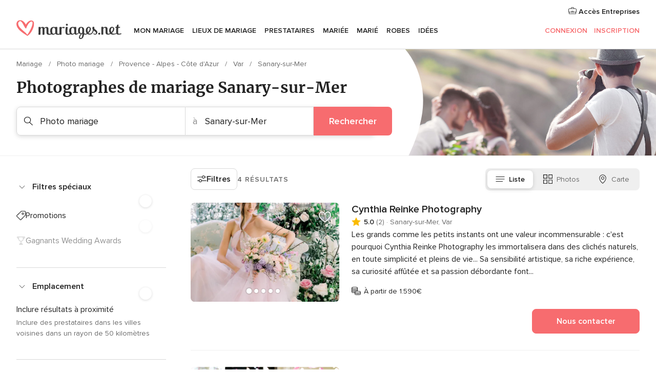

--- FILE ---
content_type: text/html; charset=UTF-8
request_url: https://www.mariages.net/photo-mariage/var/sanary-sur-mer
body_size: 64793
content:
<!DOCTYPE html>
<html lang="fr-FR" prefix="og: http://ogp.me/ns#">
<head>
<meta http-equiv="Content-Type" content="text/html; charset=utf-8"><script type="text/javascript">(window.NREUM||(NREUM={})).init={privacy:{cookies_enabled:true},ajax:{deny_list:["bam.nr-data.net"]},feature_flags:["soft_nav"],distributed_tracing:{enabled:true}};(window.NREUM||(NREUM={})).loader_config={agentID:"1103461545",accountID:"1041",trustKey:"1041",xpid:"VQYDUEVQCAQEVFhSBwU=",licenseKey:"2f0b164c6c",applicationID:"307409004",browserID:"1103461545"};;/*! For license information please see nr-loader-spa-1.308.0.min.js.LICENSE.txt */
(()=>{var e,t,r={384:(e,t,r)=>{"use strict";r.d(t,{NT:()=>a,US:()=>u,Zm:()=>o,bQ:()=>d,dV:()=>c,pV:()=>l});var n=r(6154),i=r(1863),s=r(1910);const a={beacon:"bam.nr-data.net",errorBeacon:"bam.nr-data.net"};function o(){return n.gm.NREUM||(n.gm.NREUM={}),void 0===n.gm.newrelic&&(n.gm.newrelic=n.gm.NREUM),n.gm.NREUM}function c(){let e=o();return e.o||(e.o={ST:n.gm.setTimeout,SI:n.gm.setImmediate||n.gm.setInterval,CT:n.gm.clearTimeout,XHR:n.gm.XMLHttpRequest,REQ:n.gm.Request,EV:n.gm.Event,PR:n.gm.Promise,MO:n.gm.MutationObserver,FETCH:n.gm.fetch,WS:n.gm.WebSocket},(0,s.i)(...Object.values(e.o))),e}function d(e,t){let r=o();r.initializedAgents??={},t.initializedAt={ms:(0,i.t)(),date:new Date},r.initializedAgents[e]=t}function u(e,t){o()[e]=t}function l(){return function(){let e=o();const t=e.info||{};e.info={beacon:a.beacon,errorBeacon:a.errorBeacon,...t}}(),function(){let e=o();const t=e.init||{};e.init={...t}}(),c(),function(){let e=o();const t=e.loader_config||{};e.loader_config={...t}}(),o()}},782:(e,t,r)=>{"use strict";r.d(t,{T:()=>n});const n=r(860).K7.pageViewTiming},860:(e,t,r)=>{"use strict";r.d(t,{$J:()=>u,K7:()=>c,P3:()=>d,XX:()=>i,Yy:()=>o,df:()=>s,qY:()=>n,v4:()=>a});const n="events",i="jserrors",s="browser/blobs",a="rum",o="browser/logs",c={ajax:"ajax",genericEvents:"generic_events",jserrors:i,logging:"logging",metrics:"metrics",pageAction:"page_action",pageViewEvent:"page_view_event",pageViewTiming:"page_view_timing",sessionReplay:"session_replay",sessionTrace:"session_trace",softNav:"soft_navigations",spa:"spa"},d={[c.pageViewEvent]:1,[c.pageViewTiming]:2,[c.metrics]:3,[c.jserrors]:4,[c.spa]:5,[c.ajax]:6,[c.sessionTrace]:7,[c.softNav]:8,[c.sessionReplay]:9,[c.logging]:10,[c.genericEvents]:11},u={[c.pageViewEvent]:a,[c.pageViewTiming]:n,[c.ajax]:n,[c.spa]:n,[c.softNav]:n,[c.metrics]:i,[c.jserrors]:i,[c.sessionTrace]:s,[c.sessionReplay]:s,[c.logging]:o,[c.genericEvents]:"ins"}},944:(e,t,r)=>{"use strict";r.d(t,{R:()=>i});var n=r(3241);function i(e,t){"function"==typeof console.debug&&(console.debug("New Relic Warning: https://github.com/newrelic/newrelic-browser-agent/blob/main/docs/warning-codes.md#".concat(e),t),(0,n.W)({agentIdentifier:null,drained:null,type:"data",name:"warn",feature:"warn",data:{code:e,secondary:t}}))}},993:(e,t,r)=>{"use strict";r.d(t,{A$:()=>s,ET:()=>a,TZ:()=>o,p_:()=>i});var n=r(860);const i={ERROR:"ERROR",WARN:"WARN",INFO:"INFO",DEBUG:"DEBUG",TRACE:"TRACE"},s={OFF:0,ERROR:1,WARN:2,INFO:3,DEBUG:4,TRACE:5},a="log",o=n.K7.logging},1541:(e,t,r)=>{"use strict";r.d(t,{U:()=>i,f:()=>n});const n={MFE:"MFE",BA:"BA"};function i(e,t){if(2!==t?.harvestEndpointVersion)return{};const r=t.agentRef.runtime.appMetadata.agents[0].entityGuid;return e?{"source.id":e.id,"source.name":e.name,"source.type":e.type,"parent.id":e.parent?.id||r,"parent.type":e.parent?.type||n.BA}:{"entity.guid":r,appId:t.agentRef.info.applicationID}}},1687:(e,t,r)=>{"use strict";r.d(t,{Ak:()=>d,Ze:()=>h,x3:()=>u});var n=r(3241),i=r(7836),s=r(3606),a=r(860),o=r(2646);const c={};function d(e,t){const r={staged:!1,priority:a.P3[t]||0};l(e),c[e].get(t)||c[e].set(t,r)}function u(e,t){e&&c[e]&&(c[e].get(t)&&c[e].delete(t),p(e,t,!1),c[e].size&&f(e))}function l(e){if(!e)throw new Error("agentIdentifier required");c[e]||(c[e]=new Map)}function h(e="",t="feature",r=!1){if(l(e),!e||!c[e].get(t)||r)return p(e,t);c[e].get(t).staged=!0,f(e)}function f(e){const t=Array.from(c[e]);t.every(([e,t])=>t.staged)&&(t.sort((e,t)=>e[1].priority-t[1].priority),t.forEach(([t])=>{c[e].delete(t),p(e,t)}))}function p(e,t,r=!0){const a=e?i.ee.get(e):i.ee,c=s.i.handlers;if(!a.aborted&&a.backlog&&c){if((0,n.W)({agentIdentifier:e,type:"lifecycle",name:"drain",feature:t}),r){const e=a.backlog[t],r=c[t];if(r){for(let t=0;e&&t<e.length;++t)g(e[t],r);Object.entries(r).forEach(([e,t])=>{Object.values(t||{}).forEach(t=>{t[0]?.on&&t[0]?.context()instanceof o.y&&t[0].on(e,t[1])})})}}a.isolatedBacklog||delete c[t],a.backlog[t]=null,a.emit("drain-"+t,[])}}function g(e,t){var r=e[1];Object.values(t[r]||{}).forEach(t=>{var r=e[0];if(t[0]===r){var n=t[1],i=e[3],s=e[2];n.apply(i,s)}})}},1738:(e,t,r)=>{"use strict";r.d(t,{U:()=>f,Y:()=>h});var n=r(3241),i=r(9908),s=r(1863),a=r(944),o=r(5701),c=r(3969),d=r(8362),u=r(860),l=r(4261);function h(e,t,r,s){const h=s||r;!h||h[e]&&h[e]!==d.d.prototype[e]||(h[e]=function(){(0,i.p)(c.xV,["API/"+e+"/called"],void 0,u.K7.metrics,r.ee),(0,n.W)({agentIdentifier:r.agentIdentifier,drained:!!o.B?.[r.agentIdentifier],type:"data",name:"api",feature:l.Pl+e,data:{}});try{return t.apply(this,arguments)}catch(e){(0,a.R)(23,e)}})}function f(e,t,r,n,a){const o=e.info;null===r?delete o.jsAttributes[t]:o.jsAttributes[t]=r,(a||null===r)&&(0,i.p)(l.Pl+n,[(0,s.t)(),t,r],void 0,"session",e.ee)}},1741:(e,t,r)=>{"use strict";r.d(t,{W:()=>s});var n=r(944),i=r(4261);class s{#e(e,...t){if(this[e]!==s.prototype[e])return this[e](...t);(0,n.R)(35,e)}addPageAction(e,t){return this.#e(i.hG,e,t)}register(e){return this.#e(i.eY,e)}recordCustomEvent(e,t){return this.#e(i.fF,e,t)}setPageViewName(e,t){return this.#e(i.Fw,e,t)}setCustomAttribute(e,t,r){return this.#e(i.cD,e,t,r)}noticeError(e,t){return this.#e(i.o5,e,t)}setUserId(e,t=!1){return this.#e(i.Dl,e,t)}setApplicationVersion(e){return this.#e(i.nb,e)}setErrorHandler(e){return this.#e(i.bt,e)}addRelease(e,t){return this.#e(i.k6,e,t)}log(e,t){return this.#e(i.$9,e,t)}start(){return this.#e(i.d3)}finished(e){return this.#e(i.BL,e)}recordReplay(){return this.#e(i.CH)}pauseReplay(){return this.#e(i.Tb)}addToTrace(e){return this.#e(i.U2,e)}setCurrentRouteName(e){return this.#e(i.PA,e)}interaction(e){return this.#e(i.dT,e)}wrapLogger(e,t,r){return this.#e(i.Wb,e,t,r)}measure(e,t){return this.#e(i.V1,e,t)}consent(e){return this.#e(i.Pv,e)}}},1863:(e,t,r)=>{"use strict";function n(){return Math.floor(performance.now())}r.d(t,{t:()=>n})},1910:(e,t,r)=>{"use strict";r.d(t,{i:()=>s});var n=r(944);const i=new Map;function s(...e){return e.every(e=>{if(i.has(e))return i.get(e);const t="function"==typeof e?e.toString():"",r=t.includes("[native code]"),s=t.includes("nrWrapper");return r||s||(0,n.R)(64,e?.name||t),i.set(e,r),r})}},2555:(e,t,r)=>{"use strict";r.d(t,{D:()=>o,f:()=>a});var n=r(384),i=r(8122);const s={beacon:n.NT.beacon,errorBeacon:n.NT.errorBeacon,licenseKey:void 0,applicationID:void 0,sa:void 0,queueTime:void 0,applicationTime:void 0,ttGuid:void 0,user:void 0,account:void 0,product:void 0,extra:void 0,jsAttributes:{},userAttributes:void 0,atts:void 0,transactionName:void 0,tNamePlain:void 0};function a(e){try{return!!e.licenseKey&&!!e.errorBeacon&&!!e.applicationID}catch(e){return!1}}const o=e=>(0,i.a)(e,s)},2614:(e,t,r)=>{"use strict";r.d(t,{BB:()=>a,H3:()=>n,g:()=>d,iL:()=>c,tS:()=>o,uh:()=>i,wk:()=>s});const n="NRBA",i="SESSION",s=144e5,a=18e5,o={STARTED:"session-started",PAUSE:"session-pause",RESET:"session-reset",RESUME:"session-resume",UPDATE:"session-update"},c={SAME_TAB:"same-tab",CROSS_TAB:"cross-tab"},d={OFF:0,FULL:1,ERROR:2}},2646:(e,t,r)=>{"use strict";r.d(t,{y:()=>n});class n{constructor(e){this.contextId=e}}},2843:(e,t,r)=>{"use strict";r.d(t,{G:()=>s,u:()=>i});var n=r(3878);function i(e,t=!1,r,i){(0,n.DD)("visibilitychange",function(){if(t)return void("hidden"===document.visibilityState&&e());e(document.visibilityState)},r,i)}function s(e,t,r){(0,n.sp)("pagehide",e,t,r)}},3241:(e,t,r)=>{"use strict";r.d(t,{W:()=>s});var n=r(6154);const i="newrelic";function s(e={}){try{n.gm.dispatchEvent(new CustomEvent(i,{detail:e}))}catch(e){}}},3304:(e,t,r)=>{"use strict";r.d(t,{A:()=>s});var n=r(7836);const i=()=>{const e=new WeakSet;return(t,r)=>{if("object"==typeof r&&null!==r){if(e.has(r))return;e.add(r)}return r}};function s(e){try{return JSON.stringify(e,i())??""}catch(e){try{n.ee.emit("internal-error",[e])}catch(e){}return""}}},3333:(e,t,r)=>{"use strict";r.d(t,{$v:()=>u,TZ:()=>n,Xh:()=>c,Zp:()=>i,kd:()=>d,mq:()=>o,nf:()=>a,qN:()=>s});const n=r(860).K7.genericEvents,i=["auxclick","click","copy","keydown","paste","scrollend"],s=["focus","blur"],a=4,o=1e3,c=2e3,d=["PageAction","UserAction","BrowserPerformance"],u={RESOURCES:"experimental.resources",REGISTER:"register"}},3434:(e,t,r)=>{"use strict";r.d(t,{Jt:()=>s,YM:()=>d});var n=r(7836),i=r(5607);const s="nr@original:".concat(i.W),a=50;var o=Object.prototype.hasOwnProperty,c=!1;function d(e,t){return e||(e=n.ee),r.inPlace=function(e,t,n,i,s){n||(n="");const a="-"===n.charAt(0);for(let o=0;o<t.length;o++){const c=t[o],d=e[c];l(d)||(e[c]=r(d,a?c+n:n,i,c,s))}},r.flag=s,r;function r(t,r,n,c,d){return l(t)?t:(r||(r=""),nrWrapper[s]=t,function(e,t,r){if(Object.defineProperty&&Object.keys)try{return Object.keys(e).forEach(function(r){Object.defineProperty(t,r,{get:function(){return e[r]},set:function(t){return e[r]=t,t}})}),t}catch(e){u([e],r)}for(var n in e)o.call(e,n)&&(t[n]=e[n])}(t,nrWrapper,e),nrWrapper);function nrWrapper(){var s,o,l,h;let f;try{o=this,s=[...arguments],l="function"==typeof n?n(s,o):n||{}}catch(t){u([t,"",[s,o,c],l],e)}i(r+"start",[s,o,c],l,d);const p=performance.now();let g;try{return h=t.apply(o,s),g=performance.now(),h}catch(e){throw g=performance.now(),i(r+"err",[s,o,e],l,d),f=e,f}finally{const e=g-p,t={start:p,end:g,duration:e,isLongTask:e>=a,methodName:c,thrownError:f};t.isLongTask&&i("long-task",[t,o],l,d),i(r+"end",[s,o,h],l,d)}}}function i(r,n,i,s){if(!c||t){var a=c;c=!0;try{e.emit(r,n,i,t,s)}catch(t){u([t,r,n,i],e)}c=a}}}function u(e,t){t||(t=n.ee);try{t.emit("internal-error",e)}catch(e){}}function l(e){return!(e&&"function"==typeof e&&e.apply&&!e[s])}},3606:(e,t,r)=>{"use strict";r.d(t,{i:()=>s});var n=r(9908);s.on=a;var i=s.handlers={};function s(e,t,r,s){a(s||n.d,i,e,t,r)}function a(e,t,r,i,s){s||(s="feature"),e||(e=n.d);var a=t[s]=t[s]||{};(a[r]=a[r]||[]).push([e,i])}},3738:(e,t,r)=>{"use strict";r.d(t,{He:()=>i,Kp:()=>o,Lc:()=>d,Rz:()=>u,TZ:()=>n,bD:()=>s,d3:()=>a,jx:()=>l,sl:()=>h,uP:()=>c});const n=r(860).K7.sessionTrace,i="bstResource",s="resource",a="-start",o="-end",c="fn"+a,d="fn"+o,u="pushState",l=1e3,h=3e4},3785:(e,t,r)=>{"use strict";r.d(t,{R:()=>c,b:()=>d});var n=r(9908),i=r(1863),s=r(860),a=r(3969),o=r(993);function c(e,t,r={},c=o.p_.INFO,d=!0,u,l=(0,i.t)()){(0,n.p)(a.xV,["API/logging/".concat(c.toLowerCase(),"/called")],void 0,s.K7.metrics,e),(0,n.p)(o.ET,[l,t,r,c,d,u],void 0,s.K7.logging,e)}function d(e){return"string"==typeof e&&Object.values(o.p_).some(t=>t===e.toUpperCase().trim())}},3878:(e,t,r)=>{"use strict";function n(e,t){return{capture:e,passive:!1,signal:t}}function i(e,t,r=!1,i){window.addEventListener(e,t,n(r,i))}function s(e,t,r=!1,i){document.addEventListener(e,t,n(r,i))}r.d(t,{DD:()=>s,jT:()=>n,sp:()=>i})},3962:(e,t,r)=>{"use strict";r.d(t,{AM:()=>a,O2:()=>l,OV:()=>s,Qu:()=>h,TZ:()=>c,ih:()=>f,pP:()=>o,t1:()=>u,tC:()=>i,wD:()=>d});var n=r(860);const i=["click","keydown","submit"],s="popstate",a="api",o="initialPageLoad",c=n.K7.softNav,d=5e3,u=500,l={INITIAL_PAGE_LOAD:"",ROUTE_CHANGE:1,UNSPECIFIED:2},h={INTERACTION:1,AJAX:2,CUSTOM_END:3,CUSTOM_TRACER:4},f={IP:"in progress",PF:"pending finish",FIN:"finished",CAN:"cancelled"}},3969:(e,t,r)=>{"use strict";r.d(t,{TZ:()=>n,XG:()=>o,rs:()=>i,xV:()=>a,z_:()=>s});const n=r(860).K7.metrics,i="sm",s="cm",a="storeSupportabilityMetrics",o="storeEventMetrics"},4234:(e,t,r)=>{"use strict";r.d(t,{W:()=>s});var n=r(7836),i=r(1687);class s{constructor(e,t){this.agentIdentifier=e,this.ee=n.ee.get(e),this.featureName=t,this.blocked=!1}deregisterDrain(){(0,i.x3)(this.agentIdentifier,this.featureName)}}},4261:(e,t,r)=>{"use strict";r.d(t,{$9:()=>u,BL:()=>c,CH:()=>p,Dl:()=>R,Fw:()=>w,PA:()=>v,Pl:()=>n,Pv:()=>A,Tb:()=>h,U2:()=>a,V1:()=>E,Wb:()=>T,bt:()=>y,cD:()=>b,d3:()=>x,dT:()=>d,eY:()=>g,fF:()=>f,hG:()=>s,hw:()=>i,k6:()=>o,nb:()=>m,o5:()=>l});const n="api-",i=n+"ixn-",s="addPageAction",a="addToTrace",o="addRelease",c="finished",d="interaction",u="log",l="noticeError",h="pauseReplay",f="recordCustomEvent",p="recordReplay",g="register",m="setApplicationVersion",v="setCurrentRouteName",b="setCustomAttribute",y="setErrorHandler",w="setPageViewName",R="setUserId",x="start",T="wrapLogger",E="measure",A="consent"},5205:(e,t,r)=>{"use strict";r.d(t,{j:()=>S});var n=r(384),i=r(1741);var s=r(2555),a=r(3333);const o=e=>{if(!e||"string"!=typeof e)return!1;try{document.createDocumentFragment().querySelector(e)}catch{return!1}return!0};var c=r(2614),d=r(944),u=r(8122);const l="[data-nr-mask]",h=e=>(0,u.a)(e,(()=>{const e={feature_flags:[],experimental:{allow_registered_children:!1,resources:!1},mask_selector:"*",block_selector:"[data-nr-block]",mask_input_options:{color:!1,date:!1,"datetime-local":!1,email:!1,month:!1,number:!1,range:!1,search:!1,tel:!1,text:!1,time:!1,url:!1,week:!1,textarea:!1,select:!1,password:!0}};return{ajax:{deny_list:void 0,block_internal:!0,enabled:!0,autoStart:!0},api:{get allow_registered_children(){return e.feature_flags.includes(a.$v.REGISTER)||e.experimental.allow_registered_children},set allow_registered_children(t){e.experimental.allow_registered_children=t},duplicate_registered_data:!1},browser_consent_mode:{enabled:!1},distributed_tracing:{enabled:void 0,exclude_newrelic_header:void 0,cors_use_newrelic_header:void 0,cors_use_tracecontext_headers:void 0,allowed_origins:void 0},get feature_flags(){return e.feature_flags},set feature_flags(t){e.feature_flags=t},generic_events:{enabled:!0,autoStart:!0},harvest:{interval:30},jserrors:{enabled:!0,autoStart:!0},logging:{enabled:!0,autoStart:!0},metrics:{enabled:!0,autoStart:!0},obfuscate:void 0,page_action:{enabled:!0},page_view_event:{enabled:!0,autoStart:!0},page_view_timing:{enabled:!0,autoStart:!0},performance:{capture_marks:!1,capture_measures:!1,capture_detail:!0,resources:{get enabled(){return e.feature_flags.includes(a.$v.RESOURCES)||e.experimental.resources},set enabled(t){e.experimental.resources=t},asset_types:[],first_party_domains:[],ignore_newrelic:!0}},privacy:{cookies_enabled:!0},proxy:{assets:void 0,beacon:void 0},session:{expiresMs:c.wk,inactiveMs:c.BB},session_replay:{autoStart:!0,enabled:!1,preload:!1,sampling_rate:10,error_sampling_rate:100,collect_fonts:!1,inline_images:!1,fix_stylesheets:!0,mask_all_inputs:!0,get mask_text_selector(){return e.mask_selector},set mask_text_selector(t){o(t)?e.mask_selector="".concat(t,",").concat(l):""===t||null===t?e.mask_selector=l:(0,d.R)(5,t)},get block_class(){return"nr-block"},get ignore_class(){return"nr-ignore"},get mask_text_class(){return"nr-mask"},get block_selector(){return e.block_selector},set block_selector(t){o(t)?e.block_selector+=",".concat(t):""!==t&&(0,d.R)(6,t)},get mask_input_options(){return e.mask_input_options},set mask_input_options(t){t&&"object"==typeof t?e.mask_input_options={...t,password:!0}:(0,d.R)(7,t)}},session_trace:{enabled:!0,autoStart:!0},soft_navigations:{enabled:!0,autoStart:!0},spa:{enabled:!0,autoStart:!0},ssl:void 0,user_actions:{enabled:!0,elementAttributes:["id","className","tagName","type"]}}})());var f=r(6154),p=r(9324);let g=0;const m={buildEnv:p.F3,distMethod:p.Xs,version:p.xv,originTime:f.WN},v={consented:!1},b={appMetadata:{},get consented(){return this.session?.state?.consent||v.consented},set consented(e){v.consented=e},customTransaction:void 0,denyList:void 0,disabled:!1,harvester:void 0,isolatedBacklog:!1,isRecording:!1,loaderType:void 0,maxBytes:3e4,obfuscator:void 0,onerror:void 0,ptid:void 0,releaseIds:{},session:void 0,timeKeeper:void 0,registeredEntities:[],jsAttributesMetadata:{bytes:0},get harvestCount(){return++g}},y=e=>{const t=(0,u.a)(e,b),r=Object.keys(m).reduce((e,t)=>(e[t]={value:m[t],writable:!1,configurable:!0,enumerable:!0},e),{});return Object.defineProperties(t,r)};var w=r(5701);const R=e=>{const t=e.startsWith("http");e+="/",r.p=t?e:"https://"+e};var x=r(7836),T=r(3241);const E={accountID:void 0,trustKey:void 0,agentID:void 0,licenseKey:void 0,applicationID:void 0,xpid:void 0},A=e=>(0,u.a)(e,E),_=new Set;function S(e,t={},r,a){let{init:o,info:c,loader_config:d,runtime:u={},exposed:l=!0}=t;if(!c){const e=(0,n.pV)();o=e.init,c=e.info,d=e.loader_config}e.init=h(o||{}),e.loader_config=A(d||{}),c.jsAttributes??={},f.bv&&(c.jsAttributes.isWorker=!0),e.info=(0,s.D)(c);const p=e.init,g=[c.beacon,c.errorBeacon];_.has(e.agentIdentifier)||(p.proxy.assets&&(R(p.proxy.assets),g.push(p.proxy.assets)),p.proxy.beacon&&g.push(p.proxy.beacon),e.beacons=[...g],function(e){const t=(0,n.pV)();Object.getOwnPropertyNames(i.W.prototype).forEach(r=>{const n=i.W.prototype[r];if("function"!=typeof n||"constructor"===n)return;let s=t[r];e[r]&&!1!==e.exposed&&"micro-agent"!==e.runtime?.loaderType&&(t[r]=(...t)=>{const n=e[r](...t);return s?s(...t):n})})}(e),(0,n.US)("activatedFeatures",w.B)),u.denyList=[...p.ajax.deny_list||[],...p.ajax.block_internal?g:[]],u.ptid=e.agentIdentifier,u.loaderType=r,e.runtime=y(u),_.has(e.agentIdentifier)||(e.ee=x.ee.get(e.agentIdentifier),e.exposed=l,(0,T.W)({agentIdentifier:e.agentIdentifier,drained:!!w.B?.[e.agentIdentifier],type:"lifecycle",name:"initialize",feature:void 0,data:e.config})),_.add(e.agentIdentifier)}},5270:(e,t,r)=>{"use strict";r.d(t,{Aw:()=>a,SR:()=>s,rF:()=>o});var n=r(384),i=r(7767);function s(e){return!!(0,n.dV)().o.MO&&(0,i.V)(e)&&!0===e?.session_trace.enabled}function a(e){return!0===e?.session_replay.preload&&s(e)}function o(e,t){try{if("string"==typeof t?.type){if("password"===t.type.toLowerCase())return"*".repeat(e?.length||0);if(void 0!==t?.dataset?.nrUnmask||t?.classList?.contains("nr-unmask"))return e}}catch(e){}return"string"==typeof e?e.replace(/[\S]/g,"*"):"*".repeat(e?.length||0)}},5289:(e,t,r)=>{"use strict";r.d(t,{GG:()=>a,Qr:()=>c,sB:()=>o});var n=r(3878),i=r(6389);function s(){return"undefined"==typeof document||"complete"===document.readyState}function a(e,t){if(s())return e();const r=(0,i.J)(e),a=setInterval(()=>{s()&&(clearInterval(a),r())},500);(0,n.sp)("load",r,t)}function o(e){if(s())return e();(0,n.DD)("DOMContentLoaded",e)}function c(e){if(s())return e();(0,n.sp)("popstate",e)}},5607:(e,t,r)=>{"use strict";r.d(t,{W:()=>n});const n=(0,r(9566).bz)()},5701:(e,t,r)=>{"use strict";r.d(t,{B:()=>s,t:()=>a});var n=r(3241);const i=new Set,s={};function a(e,t){const r=t.agentIdentifier;s[r]??={},e&&"object"==typeof e&&(i.has(r)||(t.ee.emit("rumresp",[e]),s[r]=e,i.add(r),(0,n.W)({agentIdentifier:r,loaded:!0,drained:!0,type:"lifecycle",name:"load",feature:void 0,data:e})))}},6154:(e,t,r)=>{"use strict";r.d(t,{OF:()=>d,RI:()=>i,WN:()=>h,bv:()=>s,eN:()=>f,gm:()=>a,lR:()=>l,m:()=>c,mw:()=>o,sb:()=>u});var n=r(1863);const i="undefined"!=typeof window&&!!window.document,s="undefined"!=typeof WorkerGlobalScope&&("undefined"!=typeof self&&self instanceof WorkerGlobalScope&&self.navigator instanceof WorkerNavigator||"undefined"!=typeof globalThis&&globalThis instanceof WorkerGlobalScope&&globalThis.navigator instanceof WorkerNavigator),a=i?window:"undefined"!=typeof WorkerGlobalScope&&("undefined"!=typeof self&&self instanceof WorkerGlobalScope&&self||"undefined"!=typeof globalThis&&globalThis instanceof WorkerGlobalScope&&globalThis),o=Boolean("hidden"===a?.document?.visibilityState),c=""+a?.location,d=/iPad|iPhone|iPod/.test(a.navigator?.userAgent),u=d&&"undefined"==typeof SharedWorker,l=(()=>{const e=a.navigator?.userAgent?.match(/Firefox[/\s](\d+\.\d+)/);return Array.isArray(e)&&e.length>=2?+e[1]:0})(),h=Date.now()-(0,n.t)(),f=()=>"undefined"!=typeof PerformanceNavigationTiming&&a?.performance?.getEntriesByType("navigation")?.[0]?.responseStart},6344:(e,t,r)=>{"use strict";r.d(t,{BB:()=>u,Qb:()=>l,TZ:()=>i,Ug:()=>a,Vh:()=>s,_s:()=>o,bc:()=>d,yP:()=>c});var n=r(2614);const i=r(860).K7.sessionReplay,s="errorDuringReplay",a=.12,o={DomContentLoaded:0,Load:1,FullSnapshot:2,IncrementalSnapshot:3,Meta:4,Custom:5},c={[n.g.ERROR]:15e3,[n.g.FULL]:3e5,[n.g.OFF]:0},d={RESET:{message:"Session was reset",sm:"Reset"},IMPORT:{message:"Recorder failed to import",sm:"Import"},TOO_MANY:{message:"429: Too Many Requests",sm:"Too-Many"},TOO_BIG:{message:"Payload was too large",sm:"Too-Big"},CROSS_TAB:{message:"Session Entity was set to OFF on another tab",sm:"Cross-Tab"},ENTITLEMENTS:{message:"Session Replay is not allowed and will not be started",sm:"Entitlement"}},u=5e3,l={API:"api",RESUME:"resume",SWITCH_TO_FULL:"switchToFull",INITIALIZE:"initialize",PRELOAD:"preload"}},6389:(e,t,r)=>{"use strict";function n(e,t=500,r={}){const n=r?.leading||!1;let i;return(...r)=>{n&&void 0===i&&(e.apply(this,r),i=setTimeout(()=>{i=clearTimeout(i)},t)),n||(clearTimeout(i),i=setTimeout(()=>{e.apply(this,r)},t))}}function i(e){let t=!1;return(...r)=>{t||(t=!0,e.apply(this,r))}}r.d(t,{J:()=>i,s:()=>n})},6630:(e,t,r)=>{"use strict";r.d(t,{T:()=>n});const n=r(860).K7.pageViewEvent},6774:(e,t,r)=>{"use strict";r.d(t,{T:()=>n});const n=r(860).K7.jserrors},7295:(e,t,r)=>{"use strict";r.d(t,{Xv:()=>a,gX:()=>i,iW:()=>s});var n=[];function i(e){if(!e||s(e))return!1;if(0===n.length)return!0;if("*"===n[0].hostname)return!1;for(var t=0;t<n.length;t++){var r=n[t];if(r.hostname.test(e.hostname)&&r.pathname.test(e.pathname))return!1}return!0}function s(e){return void 0===e.hostname}function a(e){if(n=[],e&&e.length)for(var t=0;t<e.length;t++){let r=e[t];if(!r)continue;if("*"===r)return void(n=[{hostname:"*"}]);0===r.indexOf("http://")?r=r.substring(7):0===r.indexOf("https://")&&(r=r.substring(8));const i=r.indexOf("/");let s,a;i>0?(s=r.substring(0,i),a=r.substring(i)):(s=r,a="*");let[c]=s.split(":");n.push({hostname:o(c),pathname:o(a,!0)})}}function o(e,t=!1){const r=e.replace(/[.+?^${}()|[\]\\]/g,e=>"\\"+e).replace(/\*/g,".*?");return new RegExp((t?"^":"")+r+"$")}},7485:(e,t,r)=>{"use strict";r.d(t,{D:()=>i});var n=r(6154);function i(e){if(0===(e||"").indexOf("data:"))return{protocol:"data"};try{const t=new URL(e,location.href),r={port:t.port,hostname:t.hostname,pathname:t.pathname,search:t.search,protocol:t.protocol.slice(0,t.protocol.indexOf(":")),sameOrigin:t.protocol===n.gm?.location?.protocol&&t.host===n.gm?.location?.host};return r.port&&""!==r.port||("http:"===t.protocol&&(r.port="80"),"https:"===t.protocol&&(r.port="443")),r.pathname&&""!==r.pathname?r.pathname.startsWith("/")||(r.pathname="/".concat(r.pathname)):r.pathname="/",r}catch(e){return{}}}},7699:(e,t,r)=>{"use strict";r.d(t,{It:()=>s,KC:()=>o,No:()=>i,qh:()=>a});var n=r(860);const i=16e3,s=1e6,a="SESSION_ERROR",o={[n.K7.logging]:!0,[n.K7.genericEvents]:!1,[n.K7.jserrors]:!1,[n.K7.ajax]:!1}},7767:(e,t,r)=>{"use strict";r.d(t,{V:()=>i});var n=r(6154);const i=e=>n.RI&&!0===e?.privacy.cookies_enabled},7836:(e,t,r)=>{"use strict";r.d(t,{P:()=>o,ee:()=>c});var n=r(384),i=r(8990),s=r(2646),a=r(5607);const o="nr@context:".concat(a.W),c=function e(t,r){var n={},a={},u={},l=!1;try{l=16===r.length&&d.initializedAgents?.[r]?.runtime.isolatedBacklog}catch(e){}var h={on:p,addEventListener:p,removeEventListener:function(e,t){var r=n[e];if(!r)return;for(var i=0;i<r.length;i++)r[i]===t&&r.splice(i,1)},emit:function(e,r,n,i,s){!1!==s&&(s=!0);if(c.aborted&&!i)return;t&&s&&t.emit(e,r,n);var o=f(n);g(e).forEach(e=>{e.apply(o,r)});var d=v()[a[e]];d&&d.push([h,e,r,o]);return o},get:m,listeners:g,context:f,buffer:function(e,t){const r=v();if(t=t||"feature",h.aborted)return;Object.entries(e||{}).forEach(([e,n])=>{a[n]=t,t in r||(r[t]=[])})},abort:function(){h._aborted=!0,Object.keys(h.backlog).forEach(e=>{delete h.backlog[e]})},isBuffering:function(e){return!!v()[a[e]]},debugId:r,backlog:l?{}:t&&"object"==typeof t.backlog?t.backlog:{},isolatedBacklog:l};return Object.defineProperty(h,"aborted",{get:()=>{let e=h._aborted||!1;return e||(t&&(e=t.aborted),e)}}),h;function f(e){return e&&e instanceof s.y?e:e?(0,i.I)(e,o,()=>new s.y(o)):new s.y(o)}function p(e,t){n[e]=g(e).concat(t)}function g(e){return n[e]||[]}function m(t){return u[t]=u[t]||e(h,t)}function v(){return h.backlog}}(void 0,"globalEE"),d=(0,n.Zm)();d.ee||(d.ee=c)},8122:(e,t,r)=>{"use strict";r.d(t,{a:()=>i});var n=r(944);function i(e,t){try{if(!e||"object"!=typeof e)return(0,n.R)(3);if(!t||"object"!=typeof t)return(0,n.R)(4);const r=Object.create(Object.getPrototypeOf(t),Object.getOwnPropertyDescriptors(t)),s=0===Object.keys(r).length?e:r;for(let a in s)if(void 0!==e[a])try{if(null===e[a]){r[a]=null;continue}Array.isArray(e[a])&&Array.isArray(t[a])?r[a]=Array.from(new Set([...e[a],...t[a]])):"object"==typeof e[a]&&"object"==typeof t[a]?r[a]=i(e[a],t[a]):r[a]=e[a]}catch(e){r[a]||(0,n.R)(1,e)}return r}catch(e){(0,n.R)(2,e)}}},8139:(e,t,r)=>{"use strict";r.d(t,{u:()=>h});var n=r(7836),i=r(3434),s=r(8990),a=r(6154);const o={},c=a.gm.XMLHttpRequest,d="addEventListener",u="removeEventListener",l="nr@wrapped:".concat(n.P);function h(e){var t=function(e){return(e||n.ee).get("events")}(e);if(o[t.debugId]++)return t;o[t.debugId]=1;var r=(0,i.YM)(t,!0);function h(e){r.inPlace(e,[d,u],"-",p)}function p(e,t){return e[1]}return"getPrototypeOf"in Object&&(a.RI&&f(document,h),c&&f(c.prototype,h),f(a.gm,h)),t.on(d+"-start",function(e,t){var n=e[1];if(null!==n&&("function"==typeof n||"object"==typeof n)&&"newrelic"!==e[0]){var i=(0,s.I)(n,l,function(){var e={object:function(){if("function"!=typeof n.handleEvent)return;return n.handleEvent.apply(n,arguments)},function:n}[typeof n];return e?r(e,"fn-",null,e.name||"anonymous"):n});this.wrapped=e[1]=i}}),t.on(u+"-start",function(e){e[1]=this.wrapped||e[1]}),t}function f(e,t,...r){let n=e;for(;"object"==typeof n&&!Object.prototype.hasOwnProperty.call(n,d);)n=Object.getPrototypeOf(n);n&&t(n,...r)}},8362:(e,t,r)=>{"use strict";r.d(t,{d:()=>s});var n=r(9566),i=r(1741);class s extends i.W{agentIdentifier=(0,n.LA)(16)}},8374:(e,t,r)=>{r.nc=(()=>{try{return document?.currentScript?.nonce}catch(e){}return""})()},8990:(e,t,r)=>{"use strict";r.d(t,{I:()=>i});var n=Object.prototype.hasOwnProperty;function i(e,t,r){if(n.call(e,t))return e[t];var i=r();if(Object.defineProperty&&Object.keys)try{return Object.defineProperty(e,t,{value:i,writable:!0,enumerable:!1}),i}catch(e){}return e[t]=i,i}},9119:(e,t,r)=>{"use strict";r.d(t,{L:()=>s});var n=/([^?#]*)[^#]*(#[^?]*|$).*/,i=/([^?#]*)().*/;function s(e,t){return e?e.replace(t?n:i,"$1$2"):e}},9300:(e,t,r)=>{"use strict";r.d(t,{T:()=>n});const n=r(860).K7.ajax},9324:(e,t,r)=>{"use strict";r.d(t,{AJ:()=>a,F3:()=>i,Xs:()=>s,Yq:()=>o,xv:()=>n});const n="1.308.0",i="PROD",s="CDN",a="@newrelic/rrweb",o="1.0.1"},9566:(e,t,r)=>{"use strict";r.d(t,{LA:()=>o,ZF:()=>c,bz:()=>a,el:()=>d});var n=r(6154);const i="xxxxxxxx-xxxx-4xxx-yxxx-xxxxxxxxxxxx";function s(e,t){return e?15&e[t]:16*Math.random()|0}function a(){const e=n.gm?.crypto||n.gm?.msCrypto;let t,r=0;return e&&e.getRandomValues&&(t=e.getRandomValues(new Uint8Array(30))),i.split("").map(e=>"x"===e?s(t,r++).toString(16):"y"===e?(3&s()|8).toString(16):e).join("")}function o(e){const t=n.gm?.crypto||n.gm?.msCrypto;let r,i=0;t&&t.getRandomValues&&(r=t.getRandomValues(new Uint8Array(e)));const a=[];for(var o=0;o<e;o++)a.push(s(r,i++).toString(16));return a.join("")}function c(){return o(16)}function d(){return o(32)}},9908:(e,t,r)=>{"use strict";r.d(t,{d:()=>n,p:()=>i});var n=r(7836).ee.get("handle");function i(e,t,r,i,s){s?(s.buffer([e],i),s.emit(e,t,r)):(n.buffer([e],i),n.emit(e,t,r))}}},n={};function i(e){var t=n[e];if(void 0!==t)return t.exports;var s=n[e]={exports:{}};return r[e](s,s.exports,i),s.exports}i.m=r,i.d=(e,t)=>{for(var r in t)i.o(t,r)&&!i.o(e,r)&&Object.defineProperty(e,r,{enumerable:!0,get:t[r]})},i.f={},i.e=e=>Promise.all(Object.keys(i.f).reduce((t,r)=>(i.f[r](e,t),t),[])),i.u=e=>({212:"nr-spa-compressor",249:"nr-spa-recorder",478:"nr-spa"}[e]+"-1.308.0.min.js"),i.o=(e,t)=>Object.prototype.hasOwnProperty.call(e,t),e={},t="NRBA-1.308.0.PROD:",i.l=(r,n,s,a)=>{if(e[r])e[r].push(n);else{var o,c;if(void 0!==s)for(var d=document.getElementsByTagName("script"),u=0;u<d.length;u++){var l=d[u];if(l.getAttribute("src")==r||l.getAttribute("data-webpack")==t+s){o=l;break}}if(!o){c=!0;var h={478:"sha512-RSfSVnmHk59T/uIPbdSE0LPeqcEdF4/+XhfJdBuccH5rYMOEZDhFdtnh6X6nJk7hGpzHd9Ujhsy7lZEz/ORYCQ==",249:"sha512-ehJXhmntm85NSqW4MkhfQqmeKFulra3klDyY0OPDUE+sQ3GokHlPh1pmAzuNy//3j4ac6lzIbmXLvGQBMYmrkg==",212:"sha512-B9h4CR46ndKRgMBcK+j67uSR2RCnJfGefU+A7FrgR/k42ovXy5x/MAVFiSvFxuVeEk/pNLgvYGMp1cBSK/G6Fg=="};(o=document.createElement("script")).charset="utf-8",i.nc&&o.setAttribute("nonce",i.nc),o.setAttribute("data-webpack",t+s),o.src=r,0!==o.src.indexOf(window.location.origin+"/")&&(o.crossOrigin="anonymous"),h[a]&&(o.integrity=h[a])}e[r]=[n];var f=(t,n)=>{o.onerror=o.onload=null,clearTimeout(p);var i=e[r];if(delete e[r],o.parentNode&&o.parentNode.removeChild(o),i&&i.forEach(e=>e(n)),t)return t(n)},p=setTimeout(f.bind(null,void 0,{type:"timeout",target:o}),12e4);o.onerror=f.bind(null,o.onerror),o.onload=f.bind(null,o.onload),c&&document.head.appendChild(o)}},i.r=e=>{"undefined"!=typeof Symbol&&Symbol.toStringTag&&Object.defineProperty(e,Symbol.toStringTag,{value:"Module"}),Object.defineProperty(e,"__esModule",{value:!0})},i.p="https://js-agent.newrelic.com/",(()=>{var e={38:0,788:0};i.f.j=(t,r)=>{var n=i.o(e,t)?e[t]:void 0;if(0!==n)if(n)r.push(n[2]);else{var s=new Promise((r,i)=>n=e[t]=[r,i]);r.push(n[2]=s);var a=i.p+i.u(t),o=new Error;i.l(a,r=>{if(i.o(e,t)&&(0!==(n=e[t])&&(e[t]=void 0),n)){var s=r&&("load"===r.type?"missing":r.type),a=r&&r.target&&r.target.src;o.message="Loading chunk "+t+" failed: ("+s+": "+a+")",o.name="ChunkLoadError",o.type=s,o.request=a,n[1](o)}},"chunk-"+t,t)}};var t=(t,r)=>{var n,s,[a,o,c]=r,d=0;if(a.some(t=>0!==e[t])){for(n in o)i.o(o,n)&&(i.m[n]=o[n]);if(c)c(i)}for(t&&t(r);d<a.length;d++)s=a[d],i.o(e,s)&&e[s]&&e[s][0](),e[s]=0},r=self["webpackChunk:NRBA-1.308.0.PROD"]=self["webpackChunk:NRBA-1.308.0.PROD"]||[];r.forEach(t.bind(null,0)),r.push=t.bind(null,r.push.bind(r))})(),(()=>{"use strict";i(8374);var e=i(8362),t=i(860);const r=Object.values(t.K7);var n=i(5205);var s=i(9908),a=i(1863),o=i(4261),c=i(1738);var d=i(1687),u=i(4234),l=i(5289),h=i(6154),f=i(944),p=i(5270),g=i(7767),m=i(6389),v=i(7699);class b extends u.W{constructor(e,t){super(e.agentIdentifier,t),this.agentRef=e,this.abortHandler=void 0,this.featAggregate=void 0,this.loadedSuccessfully=void 0,this.onAggregateImported=new Promise(e=>{this.loadedSuccessfully=e}),this.deferred=Promise.resolve(),!1===e.init[this.featureName].autoStart?this.deferred=new Promise((t,r)=>{this.ee.on("manual-start-all",(0,m.J)(()=>{(0,d.Ak)(e.agentIdentifier,this.featureName),t()}))}):(0,d.Ak)(e.agentIdentifier,t)}importAggregator(e,t,r={}){if(this.featAggregate)return;const n=async()=>{let n;await this.deferred;try{if((0,g.V)(e.init)){const{setupAgentSession:t}=await i.e(478).then(i.bind(i,8766));n=t(e)}}catch(e){(0,f.R)(20,e),this.ee.emit("internal-error",[e]),(0,s.p)(v.qh,[e],void 0,this.featureName,this.ee)}try{if(!this.#t(this.featureName,n,e.init))return(0,d.Ze)(this.agentIdentifier,this.featureName),void this.loadedSuccessfully(!1);const{Aggregate:i}=await t();this.featAggregate=new i(e,r),e.runtime.harvester.initializedAggregates.push(this.featAggregate),this.loadedSuccessfully(!0)}catch(e){(0,f.R)(34,e),this.abortHandler?.(),(0,d.Ze)(this.agentIdentifier,this.featureName,!0),this.loadedSuccessfully(!1),this.ee&&this.ee.abort()}};h.RI?(0,l.GG)(()=>n(),!0):n()}#t(e,r,n){if(this.blocked)return!1;switch(e){case t.K7.sessionReplay:return(0,p.SR)(n)&&!!r;case t.K7.sessionTrace:return!!r;default:return!0}}}var y=i(6630),w=i(2614),R=i(3241);class x extends b{static featureName=y.T;constructor(e){var t;super(e,y.T),this.setupInspectionEvents(e.agentIdentifier),t=e,(0,c.Y)(o.Fw,function(e,r){"string"==typeof e&&("/"!==e.charAt(0)&&(e="/"+e),t.runtime.customTransaction=(r||"http://custom.transaction")+e,(0,s.p)(o.Pl+o.Fw,[(0,a.t)()],void 0,void 0,t.ee))},t),this.importAggregator(e,()=>i.e(478).then(i.bind(i,2467)))}setupInspectionEvents(e){const t=(t,r)=>{t&&(0,R.W)({agentIdentifier:e,timeStamp:t.timeStamp,loaded:"complete"===t.target.readyState,type:"window",name:r,data:t.target.location+""})};(0,l.sB)(e=>{t(e,"DOMContentLoaded")}),(0,l.GG)(e=>{t(e,"load")}),(0,l.Qr)(e=>{t(e,"navigate")}),this.ee.on(w.tS.UPDATE,(t,r)=>{(0,R.W)({agentIdentifier:e,type:"lifecycle",name:"session",data:r})})}}var T=i(384);class E extends e.d{constructor(e){var t;(super(),h.gm)?(this.features={},(0,T.bQ)(this.agentIdentifier,this),this.desiredFeatures=new Set(e.features||[]),this.desiredFeatures.add(x),(0,n.j)(this,e,e.loaderType||"agent"),t=this,(0,c.Y)(o.cD,function(e,r,n=!1){if("string"==typeof e){if(["string","number","boolean"].includes(typeof r)||null===r)return(0,c.U)(t,e,r,o.cD,n);(0,f.R)(40,typeof r)}else(0,f.R)(39,typeof e)},t),function(e){(0,c.Y)(o.Dl,function(t,r=!1){if("string"!=typeof t&&null!==t)return void(0,f.R)(41,typeof t);const n=e.info.jsAttributes["enduser.id"];r&&null!=n&&n!==t?(0,s.p)(o.Pl+"setUserIdAndResetSession",[t],void 0,"session",e.ee):(0,c.U)(e,"enduser.id",t,o.Dl,!0)},e)}(this),function(e){(0,c.Y)(o.nb,function(t){if("string"==typeof t||null===t)return(0,c.U)(e,"application.version",t,o.nb,!1);(0,f.R)(42,typeof t)},e)}(this),function(e){(0,c.Y)(o.d3,function(){e.ee.emit("manual-start-all")},e)}(this),function(e){(0,c.Y)(o.Pv,function(t=!0){if("boolean"==typeof t){if((0,s.p)(o.Pl+o.Pv,[t],void 0,"session",e.ee),e.runtime.consented=t,t){const t=e.features.page_view_event;t.onAggregateImported.then(e=>{const r=t.featAggregate;e&&!r.sentRum&&r.sendRum()})}}else(0,f.R)(65,typeof t)},e)}(this),this.run()):(0,f.R)(21)}get config(){return{info:this.info,init:this.init,loader_config:this.loader_config,runtime:this.runtime}}get api(){return this}run(){try{const e=function(e){const t={};return r.forEach(r=>{t[r]=!!e[r]?.enabled}),t}(this.init),n=[...this.desiredFeatures];n.sort((e,r)=>t.P3[e.featureName]-t.P3[r.featureName]),n.forEach(r=>{if(!e[r.featureName]&&r.featureName!==t.K7.pageViewEvent)return;if(r.featureName===t.K7.spa)return void(0,f.R)(67);const n=function(e){switch(e){case t.K7.ajax:return[t.K7.jserrors];case t.K7.sessionTrace:return[t.K7.ajax,t.K7.pageViewEvent];case t.K7.sessionReplay:return[t.K7.sessionTrace];case t.K7.pageViewTiming:return[t.K7.pageViewEvent];default:return[]}}(r.featureName).filter(e=>!(e in this.features));n.length>0&&(0,f.R)(36,{targetFeature:r.featureName,missingDependencies:n}),this.features[r.featureName]=new r(this)})}catch(e){(0,f.R)(22,e);for(const e in this.features)this.features[e].abortHandler?.();const t=(0,T.Zm)();delete t.initializedAgents[this.agentIdentifier]?.features,delete this.sharedAggregator;return t.ee.get(this.agentIdentifier).abort(),!1}}}var A=i(2843),_=i(782);class S extends b{static featureName=_.T;constructor(e){super(e,_.T),h.RI&&((0,A.u)(()=>(0,s.p)("docHidden",[(0,a.t)()],void 0,_.T,this.ee),!0),(0,A.G)(()=>(0,s.p)("winPagehide",[(0,a.t)()],void 0,_.T,this.ee)),this.importAggregator(e,()=>i.e(478).then(i.bind(i,9917))))}}var O=i(3969);class I extends b{static featureName=O.TZ;constructor(e){super(e,O.TZ),h.RI&&document.addEventListener("securitypolicyviolation",e=>{(0,s.p)(O.xV,["Generic/CSPViolation/Detected"],void 0,this.featureName,this.ee)}),this.importAggregator(e,()=>i.e(478).then(i.bind(i,6555)))}}var N=i(6774),P=i(3878),k=i(3304);class D{constructor(e,t,r,n,i){this.name="UncaughtError",this.message="string"==typeof e?e:(0,k.A)(e),this.sourceURL=t,this.line=r,this.column=n,this.__newrelic=i}}function C(e){return M(e)?e:new D(void 0!==e?.message?e.message:e,e?.filename||e?.sourceURL,e?.lineno||e?.line,e?.colno||e?.col,e?.__newrelic,e?.cause)}function j(e){const t="Unhandled Promise Rejection: ";if(!e?.reason)return;if(M(e.reason)){try{e.reason.message.startsWith(t)||(e.reason.message=t+e.reason.message)}catch(e){}return C(e.reason)}const r=C(e.reason);return(r.message||"").startsWith(t)||(r.message=t+r.message),r}function L(e){if(e.error instanceof SyntaxError&&!/:\d+$/.test(e.error.stack?.trim())){const t=new D(e.message,e.filename,e.lineno,e.colno,e.error.__newrelic,e.cause);return t.name=SyntaxError.name,t}return M(e.error)?e.error:C(e)}function M(e){return e instanceof Error&&!!e.stack}function H(e,r,n,i,o=(0,a.t)()){"string"==typeof e&&(e=new Error(e)),(0,s.p)("err",[e,o,!1,r,n.runtime.isRecording,void 0,i],void 0,t.K7.jserrors,n.ee),(0,s.p)("uaErr",[],void 0,t.K7.genericEvents,n.ee)}var B=i(1541),K=i(993),W=i(3785);function U(e,{customAttributes:t={},level:r=K.p_.INFO}={},n,i,s=(0,a.t)()){(0,W.R)(n.ee,e,t,r,!1,i,s)}function F(e,r,n,i,c=(0,a.t)()){(0,s.p)(o.Pl+o.hG,[c,e,r,i],void 0,t.K7.genericEvents,n.ee)}function V(e,r,n,i,c=(0,a.t)()){const{start:d,end:u,customAttributes:l}=r||{},h={customAttributes:l||{}};if("object"!=typeof h.customAttributes||"string"!=typeof e||0===e.length)return void(0,f.R)(57);const p=(e,t)=>null==e?t:"number"==typeof e?e:e instanceof PerformanceMark?e.startTime:Number.NaN;if(h.start=p(d,0),h.end=p(u,c),Number.isNaN(h.start)||Number.isNaN(h.end))(0,f.R)(57);else{if(h.duration=h.end-h.start,!(h.duration<0))return(0,s.p)(o.Pl+o.V1,[h,e,i],void 0,t.K7.genericEvents,n.ee),h;(0,f.R)(58)}}function G(e,r={},n,i,c=(0,a.t)()){(0,s.p)(o.Pl+o.fF,[c,e,r,i],void 0,t.K7.genericEvents,n.ee)}function z(e){(0,c.Y)(o.eY,function(t){return Y(e,t)},e)}function Y(e,r,n){(0,f.R)(54,"newrelic.register"),r||={},r.type=B.f.MFE,r.licenseKey||=e.info.licenseKey,r.blocked=!1,r.parent=n||{},Array.isArray(r.tags)||(r.tags=[]);const i={};r.tags.forEach(e=>{"name"!==e&&"id"!==e&&(i["source.".concat(e)]=!0)}),r.isolated??=!0;let o=()=>{};const c=e.runtime.registeredEntities;if(!r.isolated){const e=c.find(({metadata:{target:{id:e}}})=>e===r.id&&!r.isolated);if(e)return e}const d=e=>{r.blocked=!0,o=e};function u(e){return"string"==typeof e&&!!e.trim()&&e.trim().length<501||"number"==typeof e}e.init.api.allow_registered_children||d((0,m.J)(()=>(0,f.R)(55))),u(r.id)&&u(r.name)||d((0,m.J)(()=>(0,f.R)(48,r)));const l={addPageAction:(t,n={})=>g(F,[t,{...i,...n},e],r),deregister:()=>{d((0,m.J)(()=>(0,f.R)(68)))},log:(t,n={})=>g(U,[t,{...n,customAttributes:{...i,...n.customAttributes||{}}},e],r),measure:(t,n={})=>g(V,[t,{...n,customAttributes:{...i,...n.customAttributes||{}}},e],r),noticeError:(t,n={})=>g(H,[t,{...i,...n},e],r),register:(t={})=>g(Y,[e,t],l.metadata.target),recordCustomEvent:(t,n={})=>g(G,[t,{...i,...n},e],r),setApplicationVersion:e=>p("application.version",e),setCustomAttribute:(e,t)=>p(e,t),setUserId:e=>p("enduser.id",e),metadata:{customAttributes:i,target:r}},h=()=>(r.blocked&&o(),r.blocked);h()||c.push(l);const p=(e,t)=>{h()||(i[e]=t)},g=(r,n,i)=>{if(h())return;const o=(0,a.t)();(0,s.p)(O.xV,["API/register/".concat(r.name,"/called")],void 0,t.K7.metrics,e.ee);try{if(e.init.api.duplicate_registered_data&&"register"!==r.name){let e=n;if(n[1]instanceof Object){const t={"child.id":i.id,"child.type":i.type};e="customAttributes"in n[1]?[n[0],{...n[1],customAttributes:{...n[1].customAttributes,...t}},...n.slice(2)]:[n[0],{...n[1],...t},...n.slice(2)]}r(...e,void 0,o)}return r(...n,i,o)}catch(e){(0,f.R)(50,e)}};return l}class Z extends b{static featureName=N.T;constructor(e){var t;super(e,N.T),t=e,(0,c.Y)(o.o5,(e,r)=>H(e,r,t),t),function(e){(0,c.Y)(o.bt,function(t){e.runtime.onerror=t},e)}(e),function(e){let t=0;(0,c.Y)(o.k6,function(e,r){++t>10||(this.runtime.releaseIds[e.slice(-200)]=(""+r).slice(-200))},e)}(e),z(e);try{this.removeOnAbort=new AbortController}catch(e){}this.ee.on("internal-error",(t,r)=>{this.abortHandler&&(0,s.p)("ierr",[C(t),(0,a.t)(),!0,{},e.runtime.isRecording,r],void 0,this.featureName,this.ee)}),h.gm.addEventListener("unhandledrejection",t=>{this.abortHandler&&(0,s.p)("err",[j(t),(0,a.t)(),!1,{unhandledPromiseRejection:1},e.runtime.isRecording],void 0,this.featureName,this.ee)},(0,P.jT)(!1,this.removeOnAbort?.signal)),h.gm.addEventListener("error",t=>{this.abortHandler&&(0,s.p)("err",[L(t),(0,a.t)(),!1,{},e.runtime.isRecording],void 0,this.featureName,this.ee)},(0,P.jT)(!1,this.removeOnAbort?.signal)),this.abortHandler=this.#r,this.importAggregator(e,()=>i.e(478).then(i.bind(i,2176)))}#r(){this.removeOnAbort?.abort(),this.abortHandler=void 0}}var q=i(8990);let X=1;function J(e){const t=typeof e;return!e||"object"!==t&&"function"!==t?-1:e===h.gm?0:(0,q.I)(e,"nr@id",function(){return X++})}function Q(e){if("string"==typeof e&&e.length)return e.length;if("object"==typeof e){if("undefined"!=typeof ArrayBuffer&&e instanceof ArrayBuffer&&e.byteLength)return e.byteLength;if("undefined"!=typeof Blob&&e instanceof Blob&&e.size)return e.size;if(!("undefined"!=typeof FormData&&e instanceof FormData))try{return(0,k.A)(e).length}catch(e){return}}}var ee=i(8139),te=i(7836),re=i(3434);const ne={},ie=["open","send"];function se(e){var t=e||te.ee;const r=function(e){return(e||te.ee).get("xhr")}(t);if(void 0===h.gm.XMLHttpRequest)return r;if(ne[r.debugId]++)return r;ne[r.debugId]=1,(0,ee.u)(t);var n=(0,re.YM)(r),i=h.gm.XMLHttpRequest,s=h.gm.MutationObserver,a=h.gm.Promise,o=h.gm.setInterval,c="readystatechange",d=["onload","onerror","onabort","onloadstart","onloadend","onprogress","ontimeout"],u=[],l=h.gm.XMLHttpRequest=function(e){const t=new i(e),s=r.context(t);try{r.emit("new-xhr",[t],s),t.addEventListener(c,(a=s,function(){var e=this;e.readyState>3&&!a.resolved&&(a.resolved=!0,r.emit("xhr-resolved",[],e)),n.inPlace(e,d,"fn-",y)}),(0,P.jT)(!1))}catch(e){(0,f.R)(15,e);try{r.emit("internal-error",[e])}catch(e){}}var a;return t};function p(e,t){n.inPlace(t,["onreadystatechange"],"fn-",y)}if(function(e,t){for(var r in e)t[r]=e[r]}(i,l),l.prototype=i.prototype,n.inPlace(l.prototype,ie,"-xhr-",y),r.on("send-xhr-start",function(e,t){p(e,t),function(e){u.push(e),s&&(g?g.then(b):o?o(b):(m=-m,v.data=m))}(t)}),r.on("open-xhr-start",p),s){var g=a&&a.resolve();if(!o&&!a){var m=1,v=document.createTextNode(m);new s(b).observe(v,{characterData:!0})}}else t.on("fn-end",function(e){e[0]&&e[0].type===c||b()});function b(){for(var e=0;e<u.length;e++)p(0,u[e]);u.length&&(u=[])}function y(e,t){return t}return r}var ae="fetch-",oe=ae+"body-",ce=["arrayBuffer","blob","json","text","formData"],de=h.gm.Request,ue=h.gm.Response,le="prototype";const he={};function fe(e){const t=function(e){return(e||te.ee).get("fetch")}(e);if(!(de&&ue&&h.gm.fetch))return t;if(he[t.debugId]++)return t;function r(e,r,n){var i=e[r];"function"==typeof i&&(e[r]=function(){var e,r=[...arguments],s={};t.emit(n+"before-start",[r],s),s[te.P]&&s[te.P].dt&&(e=s[te.P].dt);var a=i.apply(this,r);return t.emit(n+"start",[r,e],a),a.then(function(e){return t.emit(n+"end",[null,e],a),e},function(e){throw t.emit(n+"end",[e],a),e})})}return he[t.debugId]=1,ce.forEach(e=>{r(de[le],e,oe),r(ue[le],e,oe)}),r(h.gm,"fetch",ae),t.on(ae+"end",function(e,r){var n=this;if(r){var i=r.headers.get("content-length");null!==i&&(n.rxSize=i),t.emit(ae+"done",[null,r],n)}else t.emit(ae+"done",[e],n)}),t}var pe=i(7485),ge=i(9566);class me{constructor(e){this.agentRef=e}generateTracePayload(e){const t=this.agentRef.loader_config;if(!this.shouldGenerateTrace(e)||!t)return null;var r=(t.accountID||"").toString()||null,n=(t.agentID||"").toString()||null,i=(t.trustKey||"").toString()||null;if(!r||!n)return null;var s=(0,ge.ZF)(),a=(0,ge.el)(),o=Date.now(),c={spanId:s,traceId:a,timestamp:o};return(e.sameOrigin||this.isAllowedOrigin(e)&&this.useTraceContextHeadersForCors())&&(c.traceContextParentHeader=this.generateTraceContextParentHeader(s,a),c.traceContextStateHeader=this.generateTraceContextStateHeader(s,o,r,n,i)),(e.sameOrigin&&!this.excludeNewrelicHeader()||!e.sameOrigin&&this.isAllowedOrigin(e)&&this.useNewrelicHeaderForCors())&&(c.newrelicHeader=this.generateTraceHeader(s,a,o,r,n,i)),c}generateTraceContextParentHeader(e,t){return"00-"+t+"-"+e+"-01"}generateTraceContextStateHeader(e,t,r,n,i){return i+"@nr=0-1-"+r+"-"+n+"-"+e+"----"+t}generateTraceHeader(e,t,r,n,i,s){if(!("function"==typeof h.gm?.btoa))return null;var a={v:[0,1],d:{ty:"Browser",ac:n,ap:i,id:e,tr:t,ti:r}};return s&&n!==s&&(a.d.tk=s),btoa((0,k.A)(a))}shouldGenerateTrace(e){return this.agentRef.init?.distributed_tracing?.enabled&&this.isAllowedOrigin(e)}isAllowedOrigin(e){var t=!1;const r=this.agentRef.init?.distributed_tracing;if(e.sameOrigin)t=!0;else if(r?.allowed_origins instanceof Array)for(var n=0;n<r.allowed_origins.length;n++){var i=(0,pe.D)(r.allowed_origins[n]);if(e.hostname===i.hostname&&e.protocol===i.protocol&&e.port===i.port){t=!0;break}}return t}excludeNewrelicHeader(){var e=this.agentRef.init?.distributed_tracing;return!!e&&!!e.exclude_newrelic_header}useNewrelicHeaderForCors(){var e=this.agentRef.init?.distributed_tracing;return!!e&&!1!==e.cors_use_newrelic_header}useTraceContextHeadersForCors(){var e=this.agentRef.init?.distributed_tracing;return!!e&&!!e.cors_use_tracecontext_headers}}var ve=i(9300),be=i(7295);function ye(e){return"string"==typeof e?e:e instanceof(0,T.dV)().o.REQ?e.url:h.gm?.URL&&e instanceof URL?e.href:void 0}var we=["load","error","abort","timeout"],Re=we.length,xe=(0,T.dV)().o.REQ,Te=(0,T.dV)().o.XHR;const Ee="X-NewRelic-App-Data";class Ae extends b{static featureName=ve.T;constructor(e){super(e,ve.T),this.dt=new me(e),this.handler=(e,t,r,n)=>(0,s.p)(e,t,r,n,this.ee);try{const e={xmlhttprequest:"xhr",fetch:"fetch",beacon:"beacon"};h.gm?.performance?.getEntriesByType("resource").forEach(r=>{if(r.initiatorType in e&&0!==r.responseStatus){const n={status:r.responseStatus},i={rxSize:r.transferSize,duration:Math.floor(r.duration),cbTime:0};_e(n,r.name),this.handler("xhr",[n,i,r.startTime,r.responseEnd,e[r.initiatorType]],void 0,t.K7.ajax)}})}catch(e){}fe(this.ee),se(this.ee),function(e,r,n,i){function o(e){var t=this;t.totalCbs=0,t.called=0,t.cbTime=0,t.end=T,t.ended=!1,t.xhrGuids={},t.lastSize=null,t.loadCaptureCalled=!1,t.params=this.params||{},t.metrics=this.metrics||{},t.latestLongtaskEnd=0,e.addEventListener("load",function(r){E(t,e)},(0,P.jT)(!1)),h.lR||e.addEventListener("progress",function(e){t.lastSize=e.loaded},(0,P.jT)(!1))}function c(e){this.params={method:e[0]},_e(this,e[1]),this.metrics={}}function d(t,r){e.loader_config.xpid&&this.sameOrigin&&r.setRequestHeader("X-NewRelic-ID",e.loader_config.xpid);var n=i.generateTracePayload(this.parsedOrigin);if(n){var s=!1;n.newrelicHeader&&(r.setRequestHeader("newrelic",n.newrelicHeader),s=!0),n.traceContextParentHeader&&(r.setRequestHeader("traceparent",n.traceContextParentHeader),n.traceContextStateHeader&&r.setRequestHeader("tracestate",n.traceContextStateHeader),s=!0),s&&(this.dt=n)}}function u(e,t){var n=this.metrics,i=e[0],s=this;if(n&&i){var o=Q(i);o&&(n.txSize=o)}this.startTime=(0,a.t)(),this.body=i,this.listener=function(e){try{"abort"!==e.type||s.loadCaptureCalled||(s.params.aborted=!0),("load"!==e.type||s.called===s.totalCbs&&(s.onloadCalled||"function"!=typeof t.onload)&&"function"==typeof s.end)&&s.end(t)}catch(e){try{r.emit("internal-error",[e])}catch(e){}}};for(var c=0;c<Re;c++)t.addEventListener(we[c],this.listener,(0,P.jT)(!1))}function l(e,t,r){this.cbTime+=e,t?this.onloadCalled=!0:this.called+=1,this.called!==this.totalCbs||!this.onloadCalled&&"function"==typeof r.onload||"function"!=typeof this.end||this.end(r)}function f(e,t){var r=""+J(e)+!!t;this.xhrGuids&&!this.xhrGuids[r]&&(this.xhrGuids[r]=!0,this.totalCbs+=1)}function p(e,t){var r=""+J(e)+!!t;this.xhrGuids&&this.xhrGuids[r]&&(delete this.xhrGuids[r],this.totalCbs-=1)}function g(){this.endTime=(0,a.t)()}function m(e,t){t instanceof Te&&"load"===e[0]&&r.emit("xhr-load-added",[e[1],e[2]],t)}function v(e,t){t instanceof Te&&"load"===e[0]&&r.emit("xhr-load-removed",[e[1],e[2]],t)}function b(e,t,r){t instanceof Te&&("onload"===r&&(this.onload=!0),("load"===(e[0]&&e[0].type)||this.onload)&&(this.xhrCbStart=(0,a.t)()))}function y(e,t){this.xhrCbStart&&r.emit("xhr-cb-time",[(0,a.t)()-this.xhrCbStart,this.onload,t],t)}function w(e){var t,r=e[1]||{};if("string"==typeof e[0]?0===(t=e[0]).length&&h.RI&&(t=""+h.gm.location.href):e[0]&&e[0].url?t=e[0].url:h.gm?.URL&&e[0]&&e[0]instanceof URL?t=e[0].href:"function"==typeof e[0].toString&&(t=e[0].toString()),"string"==typeof t&&0!==t.length){t&&(this.parsedOrigin=(0,pe.D)(t),this.sameOrigin=this.parsedOrigin.sameOrigin);var n=i.generateTracePayload(this.parsedOrigin);if(n&&(n.newrelicHeader||n.traceContextParentHeader))if(e[0]&&e[0].headers)o(e[0].headers,n)&&(this.dt=n);else{var s={};for(var a in r)s[a]=r[a];s.headers=new Headers(r.headers||{}),o(s.headers,n)&&(this.dt=n),e.length>1?e[1]=s:e.push(s)}}function o(e,t){var r=!1;return t.newrelicHeader&&(e.set("newrelic",t.newrelicHeader),r=!0),t.traceContextParentHeader&&(e.set("traceparent",t.traceContextParentHeader),t.traceContextStateHeader&&e.set("tracestate",t.traceContextStateHeader),r=!0),r}}function R(e,t){this.params={},this.metrics={},this.startTime=(0,a.t)(),this.dt=t,e.length>=1&&(this.target=e[0]),e.length>=2&&(this.opts=e[1]);var r=this.opts||{},n=this.target;_e(this,ye(n));var i=(""+(n&&n instanceof xe&&n.method||r.method||"GET")).toUpperCase();this.params.method=i,this.body=r.body,this.txSize=Q(r.body)||0}function x(e,r){if(this.endTime=(0,a.t)(),this.params||(this.params={}),(0,be.iW)(this.params))return;let i;this.params.status=r?r.status:0,"string"==typeof this.rxSize&&this.rxSize.length>0&&(i=+this.rxSize);const s={txSize:this.txSize,rxSize:i,duration:(0,a.t)()-this.startTime};n("xhr",[this.params,s,this.startTime,this.endTime,"fetch"],this,t.K7.ajax)}function T(e){const r=this.params,i=this.metrics;if(!this.ended){this.ended=!0;for(let t=0;t<Re;t++)e.removeEventListener(we[t],this.listener,!1);r.aborted||(0,be.iW)(r)||(i.duration=(0,a.t)()-this.startTime,this.loadCaptureCalled||4!==e.readyState?null==r.status&&(r.status=0):E(this,e),i.cbTime=this.cbTime,n("xhr",[r,i,this.startTime,this.endTime,"xhr"],this,t.K7.ajax))}}function E(e,n){e.params.status=n.status;var i=function(e,t){var r=e.responseType;return"json"===r&&null!==t?t:"arraybuffer"===r||"blob"===r||"json"===r?Q(e.response):"text"===r||""===r||void 0===r?Q(e.responseText):void 0}(n,e.lastSize);if(i&&(e.metrics.rxSize=i),e.sameOrigin&&n.getAllResponseHeaders().indexOf(Ee)>=0){var a=n.getResponseHeader(Ee);a&&((0,s.p)(O.rs,["Ajax/CrossApplicationTracing/Header/Seen"],void 0,t.K7.metrics,r),e.params.cat=a.split(", ").pop())}e.loadCaptureCalled=!0}r.on("new-xhr",o),r.on("open-xhr-start",c),r.on("open-xhr-end",d),r.on("send-xhr-start",u),r.on("xhr-cb-time",l),r.on("xhr-load-added",f),r.on("xhr-load-removed",p),r.on("xhr-resolved",g),r.on("addEventListener-end",m),r.on("removeEventListener-end",v),r.on("fn-end",y),r.on("fetch-before-start",w),r.on("fetch-start",R),r.on("fn-start",b),r.on("fetch-done",x)}(e,this.ee,this.handler,this.dt),this.importAggregator(e,()=>i.e(478).then(i.bind(i,3845)))}}function _e(e,t){var r=(0,pe.D)(t),n=e.params||e;n.hostname=r.hostname,n.port=r.port,n.protocol=r.protocol,n.host=r.hostname+":"+r.port,n.pathname=r.pathname,e.parsedOrigin=r,e.sameOrigin=r.sameOrigin}const Se={},Oe=["pushState","replaceState"];function Ie(e){const t=function(e){return(e||te.ee).get("history")}(e);return!h.RI||Se[t.debugId]++||(Se[t.debugId]=1,(0,re.YM)(t).inPlace(window.history,Oe,"-")),t}var Ne=i(3738);function Pe(e){(0,c.Y)(o.BL,function(r=Date.now()){const n=r-h.WN;n<0&&(0,f.R)(62,r),(0,s.p)(O.XG,[o.BL,{time:n}],void 0,t.K7.metrics,e.ee),e.addToTrace({name:o.BL,start:r,origin:"nr"}),(0,s.p)(o.Pl+o.hG,[n,o.BL],void 0,t.K7.genericEvents,e.ee)},e)}const{He:ke,bD:De,d3:Ce,Kp:je,TZ:Le,Lc:Me,uP:He,Rz:Be}=Ne;class Ke extends b{static featureName=Le;constructor(e){var r;super(e,Le),r=e,(0,c.Y)(o.U2,function(e){if(!(e&&"object"==typeof e&&e.name&&e.start))return;const n={n:e.name,s:e.start-h.WN,e:(e.end||e.start)-h.WN,o:e.origin||"",t:"api"};n.s<0||n.e<0||n.e<n.s?(0,f.R)(61,{start:n.s,end:n.e}):(0,s.p)("bstApi",[n],void 0,t.K7.sessionTrace,r.ee)},r),Pe(e);if(!(0,g.V)(e.init))return void this.deregisterDrain();const n=this.ee;let d;Ie(n),this.eventsEE=(0,ee.u)(n),this.eventsEE.on(He,function(e,t){this.bstStart=(0,a.t)()}),this.eventsEE.on(Me,function(e,r){(0,s.p)("bst",[e[0],r,this.bstStart,(0,a.t)()],void 0,t.K7.sessionTrace,n)}),n.on(Be+Ce,function(e){this.time=(0,a.t)(),this.startPath=location.pathname+location.hash}),n.on(Be+je,function(e){(0,s.p)("bstHist",[location.pathname+location.hash,this.startPath,this.time],void 0,t.K7.sessionTrace,n)});try{d=new PerformanceObserver(e=>{const r=e.getEntries();(0,s.p)(ke,[r],void 0,t.K7.sessionTrace,n)}),d.observe({type:De,buffered:!0})}catch(e){}this.importAggregator(e,()=>i.e(478).then(i.bind(i,6974)),{resourceObserver:d})}}var We=i(6344);class Ue extends b{static featureName=We.TZ;#n;recorder;constructor(e){var r;let n;super(e,We.TZ),r=e,(0,c.Y)(o.CH,function(){(0,s.p)(o.CH,[],void 0,t.K7.sessionReplay,r.ee)},r),function(e){(0,c.Y)(o.Tb,function(){(0,s.p)(o.Tb,[],void 0,t.K7.sessionReplay,e.ee)},e)}(e);try{n=JSON.parse(localStorage.getItem("".concat(w.H3,"_").concat(w.uh)))}catch(e){}(0,p.SR)(e.init)&&this.ee.on(o.CH,()=>this.#i()),this.#s(n)&&this.importRecorder().then(e=>{e.startRecording(We.Qb.PRELOAD,n?.sessionReplayMode)}),this.importAggregator(this.agentRef,()=>i.e(478).then(i.bind(i,6167)),this),this.ee.on("err",e=>{this.blocked||this.agentRef.runtime.isRecording&&(this.errorNoticed=!0,(0,s.p)(We.Vh,[e],void 0,this.featureName,this.ee))})}#s(e){return e&&(e.sessionReplayMode===w.g.FULL||e.sessionReplayMode===w.g.ERROR)||(0,p.Aw)(this.agentRef.init)}importRecorder(){return this.recorder?Promise.resolve(this.recorder):(this.#n??=Promise.all([i.e(478),i.e(249)]).then(i.bind(i,4866)).then(({Recorder:e})=>(this.recorder=new e(this),this.recorder)).catch(e=>{throw this.ee.emit("internal-error",[e]),this.blocked=!0,e}),this.#n)}#i(){this.blocked||(this.featAggregate?this.featAggregate.mode!==w.g.FULL&&this.featAggregate.initializeRecording(w.g.FULL,!0,We.Qb.API):this.importRecorder().then(()=>{this.recorder.startRecording(We.Qb.API,w.g.FULL)}))}}var Fe=i(3962);class Ve extends b{static featureName=Fe.TZ;constructor(e){if(super(e,Fe.TZ),function(e){const r=e.ee.get("tracer");function n(){}(0,c.Y)(o.dT,function(e){return(new n).get("object"==typeof e?e:{})},e);const i=n.prototype={createTracer:function(n,i){var o={},c=this,d="function"==typeof i;return(0,s.p)(O.xV,["API/createTracer/called"],void 0,t.K7.metrics,e.ee),function(){if(r.emit((d?"":"no-")+"fn-start",[(0,a.t)(),c,d],o),d)try{return i.apply(this,arguments)}catch(e){const t="string"==typeof e?new Error(e):e;throw r.emit("fn-err",[arguments,this,t],o),t}finally{r.emit("fn-end",[(0,a.t)()],o)}}}};["actionText","setName","setAttribute","save","ignore","onEnd","getContext","end","get"].forEach(r=>{c.Y.apply(this,[r,function(){return(0,s.p)(o.hw+r,[performance.now(),...arguments],this,t.K7.softNav,e.ee),this},e,i])}),(0,c.Y)(o.PA,function(){(0,s.p)(o.hw+"routeName",[performance.now(),...arguments],void 0,t.K7.softNav,e.ee)},e)}(e),!h.RI||!(0,T.dV)().o.MO)return;const r=Ie(this.ee);try{this.removeOnAbort=new AbortController}catch(e){}Fe.tC.forEach(e=>{(0,P.sp)(e,e=>{l(e)},!0,this.removeOnAbort?.signal)});const n=()=>(0,s.p)("newURL",[(0,a.t)(),""+window.location],void 0,this.featureName,this.ee);r.on("pushState-end",n),r.on("replaceState-end",n),(0,P.sp)(Fe.OV,e=>{l(e),(0,s.p)("newURL",[e.timeStamp,""+window.location],void 0,this.featureName,this.ee)},!0,this.removeOnAbort?.signal);let d=!1;const u=new((0,T.dV)().o.MO)((e,t)=>{d||(d=!0,requestAnimationFrame(()=>{(0,s.p)("newDom",[(0,a.t)()],void 0,this.featureName,this.ee),d=!1}))}),l=(0,m.s)(e=>{"loading"!==document.readyState&&((0,s.p)("newUIEvent",[e],void 0,this.featureName,this.ee),u.observe(document.body,{attributes:!0,childList:!0,subtree:!0,characterData:!0}))},100,{leading:!0});this.abortHandler=function(){this.removeOnAbort?.abort(),u.disconnect(),this.abortHandler=void 0},this.importAggregator(e,()=>i.e(478).then(i.bind(i,4393)),{domObserver:u})}}var Ge=i(3333),ze=i(9119);const Ye={},Ze=new Set;function qe(e){return"string"==typeof e?{type:"string",size:(new TextEncoder).encode(e).length}:e instanceof ArrayBuffer?{type:"ArrayBuffer",size:e.byteLength}:e instanceof Blob?{type:"Blob",size:e.size}:e instanceof DataView?{type:"DataView",size:e.byteLength}:ArrayBuffer.isView(e)?{type:"TypedArray",size:e.byteLength}:{type:"unknown",size:0}}class Xe{constructor(e,t){this.timestamp=(0,a.t)(),this.currentUrl=(0,ze.L)(window.location.href),this.socketId=(0,ge.LA)(8),this.requestedUrl=(0,ze.L)(e),this.requestedProtocols=Array.isArray(t)?t.join(","):t||"",this.openedAt=void 0,this.protocol=void 0,this.extensions=void 0,this.binaryType=void 0,this.messageOrigin=void 0,this.messageCount=0,this.messageBytes=0,this.messageBytesMin=0,this.messageBytesMax=0,this.messageTypes=void 0,this.sendCount=0,this.sendBytes=0,this.sendBytesMin=0,this.sendBytesMax=0,this.sendTypes=void 0,this.closedAt=void 0,this.closeCode=void 0,this.closeReason="unknown",this.closeWasClean=void 0,this.connectedDuration=0,this.hasErrors=void 0}}class $e extends b{static featureName=Ge.TZ;constructor(e){super(e,Ge.TZ);const r=e.init.feature_flags.includes("websockets"),n=[e.init.page_action.enabled,e.init.performance.capture_marks,e.init.performance.capture_measures,e.init.performance.resources.enabled,e.init.user_actions.enabled,r];var d;let u,l;if(d=e,(0,c.Y)(o.hG,(e,t)=>F(e,t,d),d),function(e){(0,c.Y)(o.fF,(t,r)=>G(t,r,e),e)}(e),Pe(e),z(e),function(e){(0,c.Y)(o.V1,(t,r)=>V(t,r,e),e)}(e),r&&(l=function(e){if(!(0,T.dV)().o.WS)return e;const t=e.get("websockets");if(Ye[t.debugId]++)return t;Ye[t.debugId]=1,(0,A.G)(()=>{const e=(0,a.t)();Ze.forEach(r=>{r.nrData.closedAt=e,r.nrData.closeCode=1001,r.nrData.closeReason="Page navigating away",r.nrData.closeWasClean=!1,r.nrData.openedAt&&(r.nrData.connectedDuration=e-r.nrData.openedAt),t.emit("ws",[r.nrData],r)})});class r extends WebSocket{static name="WebSocket";static toString(){return"function WebSocket() { [native code] }"}toString(){return"[object WebSocket]"}get[Symbol.toStringTag](){return r.name}#a(e){(e.__newrelic??={}).socketId=this.nrData.socketId,this.nrData.hasErrors??=!0}constructor(...e){super(...e),this.nrData=new Xe(e[0],e[1]),this.addEventListener("open",()=>{this.nrData.openedAt=(0,a.t)(),["protocol","extensions","binaryType"].forEach(e=>{this.nrData[e]=this[e]}),Ze.add(this)}),this.addEventListener("message",e=>{const{type:t,size:r}=qe(e.data);this.nrData.messageOrigin??=(0,ze.L)(e.origin),this.nrData.messageCount++,this.nrData.messageBytes+=r,this.nrData.messageBytesMin=Math.min(this.nrData.messageBytesMin||1/0,r),this.nrData.messageBytesMax=Math.max(this.nrData.messageBytesMax,r),(this.nrData.messageTypes??"").includes(t)||(this.nrData.messageTypes=this.nrData.messageTypes?"".concat(this.nrData.messageTypes,",").concat(t):t)}),this.addEventListener("close",e=>{this.nrData.closedAt=(0,a.t)(),this.nrData.closeCode=e.code,e.reason&&(this.nrData.closeReason=e.reason),this.nrData.closeWasClean=e.wasClean,this.nrData.connectedDuration=this.nrData.closedAt-this.nrData.openedAt,Ze.delete(this),t.emit("ws",[this.nrData],this)})}addEventListener(e,t,...r){const n=this,i="function"==typeof t?function(...e){try{return t.apply(this,e)}catch(e){throw n.#a(e),e}}:t?.handleEvent?{handleEvent:function(...e){try{return t.handleEvent.apply(t,e)}catch(e){throw n.#a(e),e}}}:t;return super.addEventListener(e,i,...r)}send(e){if(this.readyState===WebSocket.OPEN){const{type:t,size:r}=qe(e);this.nrData.sendCount++,this.nrData.sendBytes+=r,this.nrData.sendBytesMin=Math.min(this.nrData.sendBytesMin||1/0,r),this.nrData.sendBytesMax=Math.max(this.nrData.sendBytesMax,r),(this.nrData.sendTypes??"").includes(t)||(this.nrData.sendTypes=this.nrData.sendTypes?"".concat(this.nrData.sendTypes,",").concat(t):t)}try{return super.send(e)}catch(e){throw this.#a(e),e}}close(...e){try{super.close(...e)}catch(e){throw this.#a(e),e}}}return h.gm.WebSocket=r,t}(this.ee)),h.RI){if(fe(this.ee),se(this.ee),u=Ie(this.ee),e.init.user_actions.enabled){function f(t){const r=(0,pe.D)(t);return e.beacons.includes(r.hostname+":"+r.port)}function p(){u.emit("navChange")}Ge.Zp.forEach(e=>(0,P.sp)(e,e=>(0,s.p)("ua",[e],void 0,this.featureName,this.ee),!0)),Ge.qN.forEach(e=>{const t=(0,m.s)(e=>{(0,s.p)("ua",[e],void 0,this.featureName,this.ee)},500,{leading:!0});(0,P.sp)(e,t)}),h.gm.addEventListener("error",()=>{(0,s.p)("uaErr",[],void 0,t.K7.genericEvents,this.ee)},(0,P.jT)(!1,this.removeOnAbort?.signal)),this.ee.on("open-xhr-start",(e,r)=>{f(e[1])||r.addEventListener("readystatechange",()=>{2===r.readyState&&(0,s.p)("uaXhr",[],void 0,t.K7.genericEvents,this.ee)})}),this.ee.on("fetch-start",e=>{e.length>=1&&!f(ye(e[0]))&&(0,s.p)("uaXhr",[],void 0,t.K7.genericEvents,this.ee)}),u.on("pushState-end",p),u.on("replaceState-end",p),window.addEventListener("hashchange",p,(0,P.jT)(!0,this.removeOnAbort?.signal)),window.addEventListener("popstate",p,(0,P.jT)(!0,this.removeOnAbort?.signal))}if(e.init.performance.resources.enabled&&h.gm.PerformanceObserver?.supportedEntryTypes.includes("resource")){new PerformanceObserver(e=>{e.getEntries().forEach(e=>{(0,s.p)("browserPerformance.resource",[e],void 0,this.featureName,this.ee)})}).observe({type:"resource",buffered:!0})}}r&&l.on("ws",e=>{(0,s.p)("ws-complete",[e],void 0,this.featureName,this.ee)});try{this.removeOnAbort=new AbortController}catch(g){}this.abortHandler=()=>{this.removeOnAbort?.abort(),this.abortHandler=void 0},n.some(e=>e)?this.importAggregator(e,()=>i.e(478).then(i.bind(i,8019))):this.deregisterDrain()}}var Je=i(2646);const Qe=new Map;function et(e,t,r,n,i=!0){if("object"!=typeof t||!t||"string"!=typeof r||!r||"function"!=typeof t[r])return(0,f.R)(29);const s=function(e){return(e||te.ee).get("logger")}(e),a=(0,re.YM)(s),o=new Je.y(te.P);o.level=n.level,o.customAttributes=n.customAttributes,o.autoCaptured=i;const c=t[r]?.[re.Jt]||t[r];return Qe.set(c,o),a.inPlace(t,[r],"wrap-logger-",()=>Qe.get(c)),s}var tt=i(1910);class rt extends b{static featureName=K.TZ;constructor(e){var t;super(e,K.TZ),t=e,(0,c.Y)(o.$9,(e,r)=>U(e,r,t),t),function(e){(0,c.Y)(o.Wb,(t,r,{customAttributes:n={},level:i=K.p_.INFO}={})=>{et(e.ee,t,r,{customAttributes:n,level:i},!1)},e)}(e),z(e);const r=this.ee;["log","error","warn","info","debug","trace"].forEach(e=>{(0,tt.i)(h.gm.console[e]),et(r,h.gm.console,e,{level:"log"===e?"info":e})}),this.ee.on("wrap-logger-end",function([e]){const{level:t,customAttributes:n,autoCaptured:i}=this;(0,W.R)(r,e,n,t,i)}),this.importAggregator(e,()=>i.e(478).then(i.bind(i,5288)))}}new E({features:[Ae,x,S,Ke,Ue,I,Z,$e,rt,Ve],loaderType:"spa"})})()})();</script>
<title>Les 10 meilleurs PHOTOGRAPHES DE MARIAGE à Sanary-sur-Mer</title>
<meta name="description" content="Répertoire de photographes de mariages Sanary-sur-Mer : engagez les meilleurs photographes professionnels spécialisés dans le mariage et consultez les prix et les offres pour réaliser votre reportage.">
<meta name="keywords" content="Photo mariage Sanary-sur-Mer, Photo mariage a Sanary-sur-Mer, Photo mariage mariage Sanary-sur-Mer, Photo mariage noces Sanary-sur-Mer">
<meta name="robots" content="all">
<meta name="distribution" content="global">
<meta name="rating" content="general">
<meta name="pbdate" content="11:20:51 19/01/2026">
<link rel="canonical" href="https://www.mariages.net/photo-mariage/var/sanary-sur-mer">
<link rel="alternate" href="android-app://net.mariages.launcher/mariagesnet/m.mariages.net/photo-mariage/var/sanary-sur-mer">
<meta name="viewport" content="width=device-width, initial-scale=1.0">
<meta name="apple-custom-itunes-app" content="app-id=606938005">
<meta name="apple-itunes-app" content="app-id=606938005, app-argument=https://app.appsflyer.com/id606938005?pid=WP-iOS-FR&c=WP-FR-LANDINGS&s=fr">
<meta name="google-play-app" content="app-id=net.mariages.launcher">
<link rel="shortcut icon" href="https://www.mariages.net/mobile/assets/img/favicon/favicon.png">
<meta property="fb:pages" content="193305660703544" />
<meta property="fb:app_id" content="167710683272545" />
<meta property="og:type" content="website" />
<meta property="og:title" content="Tout pour organiser votre mariage" />
<meta property="og:description" content="Parce que nous savons que votre mariage est source de joie. Parce que nous souhaitons vous aider dans son organisation et faire en sorte que ce jour soit le plus beau de votre vie." />
<meta property="og:image" content="https://cdn1.mariages.net/assets/img/directory/headings/bg_directory-hero-fotografos.jpg">
<meta property="og:image:secure_url" content="https://cdn1.mariages.net/assets/img/directory/headings/bg_directory-hero-fotografos.jpg">
<meta property="og:image:alt" content="Tout pour organiser votre mariage">
<meta property="og:url" content="https://www.mariages.net/photo-mariage/var/sanary-sur-mer" />
<meta name="twitter:card" content="summary_large_image" />
<link rel="stylesheet" href="https://www.mariages.net/builds/desktop/css/symfnw-FR48-1-20260119-004_www_m_/WebBundleResponsiveMarketplaceListingBodas.css">
<script>
var internalTrackingService = internalTrackingService || {
triggerSubmit : function() {},
triggerAbandon : function() {},
loaded : false
};
</script>
<script type="text/javascript">
function getCookie (name) {var b = document.cookie.match('(^|;)\\s*' + name + '\\s*=\\s*([^;]+)'); return b ? unescape(b.pop()) : null}
function overrideOneTrustGeo () {
const otgeoCookie = getCookie('otgeo') || '';
const regexp = /^([A-Za-z]+)(?:,([A-Za-z]+))?$/g;
const matches = [...otgeoCookie.matchAll(regexp)][0];
if (matches) {
const countryCode = matches[1];
const stateCode = matches[2];
const geolocationResponse = {
countryCode
};
if (stateCode) {
geolocationResponse.stateCode = stateCode;
}
return {
geolocationResponse
};
}
}
var OneTrust = overrideOneTrustGeo() || undefined;
</script>
<span class="ot-sdk-show-settings" style="display: none"></span>
<script src="https://cdn.cookielaw.org/scripttemplates/otSDKStub.js" data-language="fr-FR" data-domain-script="1de663a5-ef96-421c-bffe-2f0cc8586eb4" data-ignore-ga='true' defer></script>
<script>var isCountryCookiesActiveByDefault=false,CONSENT_ANALYTICS_GROUP="C0002",CONSENT_PERSONALIZATION_GROUP="C0003",CONSENT_TARGETED_ADVERTISING_GROUP="C0004",CONSENT_SOCIAL_MEDIA_GROUP="C0005",cookieConsentContent='',hideCookieConsentLayer= '', OptanonAlertBoxClosed='';hideCookieConsentLayer=getCookie('hideCookieConsentLayer');OptanonAlertBoxClosed=getCookie('OptanonAlertBoxClosed');if(hideCookieConsentLayer==="1"||Boolean(OptanonAlertBoxClosed)){cookieConsentContent=queryStringToJSON(getCookie('OptanonConsent')||'');}function getCookie(e){var o=document.cookie.match("(^|;)\\s*"+e+"\\s*=\\s*([^;]+)");return o?unescape(o.pop()):null}function queryStringToJSON(e){var o=e.split("&"),t={};return o.forEach(function(e){e=e.split("="),t[e[0]]=decodeURIComponent(e[1]||"")}),JSON.parse(JSON.stringify(t))}function isCookieGroupAllowed(e){var o=cookieConsentContent.groups;if("string"!=typeof o){if(!isCountryCookiesActiveByDefault && e===CONSENT_ANALYTICS_GROUP && getCookie('hideCookieConsentLayer')==="1"){return true}return isCountryCookiesActiveByDefault;}for(var t=o.split(","),n=0;n<t.length;n++)if(t[n].indexOf(e,0)>=0)return"1"===t[n].split(":")[1];return!1}function userHasAcceptedTheCookies(){var e=document.getElementsByTagName("body")[0],o=document.createEvent("HTMLEvents");cookieConsentContent=queryStringToJSON(getCookie("OptanonConsent")||""),!0===isCookieGroupAllowed(CONSENT_ANALYTICS_GROUP)&&(o.initEvent("analyticsCookiesHasBeenAccepted",!0,!1),e.dispatchEvent(o)),!0===isCookieGroupAllowed(CONSENT_PERSONALIZATION_GROUP)&&(o.initEvent("personalizationCookiesHasBeenAccepted",!0,!1),e.dispatchEvent(o)),!0===isCookieGroupAllowed(CONSENT_TARGETED_ADVERTISING_GROUP)&&(o.initEvent("targetedAdvertisingCookiesHasBeenAccepted",!0,!1),e.dispatchEvent(o)),!0===isCookieGroupAllowed(CONSENT_SOCIAL_MEDIA_GROUP)&&(o.initEvent("socialMediaAdvertisingCookiesHasBeenAccepted",!0,!1),e.dispatchEvent(o))}</script>
<script>
document.getElementsByTagName('body')[0].addEventListener('oneTrustLoaded', function () {
if (OneTrust.GetDomainData()?.ConsentModel?.Name === 'notice only') {
const cookiePolicyLinkSelector = document.querySelectorAll('.ot-sdk-show-settings')
cookiePolicyLinkSelector.forEach((selector) => {
selector.style.display = 'none'
})
}
})
</script>
<script>
function CMP() {
var body = document.getElementsByTagName('body')[0];
var event = document.createEvent('HTMLEvents');
var callbackIAB = (tcData, success) => {
if (success && (tcData.eventStatus === 'tcloaded' || tcData.eventStatus === 'useractioncomplete')) {
window.__tcfapi('removeEventListener', 2, () => {
}, callbackIAB);
if ((typeof window.Optanon !== "undefined" &&
!window.Optanon.GetDomainData().IsIABEnabled) ||
(tcData.gdprApplies &&
typeof window.Optanon !== "undefined" &&
window.Optanon.GetDomainData().IsIABEnabled &&
getCookie('OptanonAlertBoxClosed'))) {
userHasAcceptedTheCookies();
}
if (isCookieGroupAllowed(CONSENT_ANALYTICS_GROUP) !== true) {
event.initEvent('analyticsCookiesHasBeenDenied', true, false);
body.dispatchEvent(event);
}
if (isCookieGroupAllowed(CONSENT_TARGETED_ADVERTISING_GROUP) !== true) {
event.initEvent('targetedAdvertisingCookiesHasBeenDenied', true, false);
body.dispatchEvent(event);
}
if (tcData.gdprApplies && typeof window.Optanon !== "undefined" && window.Optanon.GetDomainData().IsIABEnabled) {
event.initEvent('IABTcDataReady', true, false);
body.dispatchEvent(event);
} else {
event.initEvent('nonIABCountryDataReady', true, false);
body.dispatchEvent(event);
}
}
}
var cnt = 0;
var consentSetInterval = setInterval(function () {
cnt += 1;
if (cnt === 600) {
userHasAcceptedTheCookies();
clearInterval(consentSetInterval);
}
if (typeof window.Optanon !== "undefined" && !window.Optanon.GetDomainData().IsIABEnabled) {
clearInterval(consentSetInterval);
userHasAcceptedTheCookies();
event.initEvent('oneTrustLoaded', true, false);
body.dispatchEvent(event);
event.initEvent('nonIABCountryDataReady', true, false);
body.dispatchEvent(event);
}
if (typeof window.__tcfapi !== "undefined") {
event.initEvent('oneTrustLoaded', true, false);
body.dispatchEvent(event);
clearInterval(consentSetInterval);
window.__tcfapi('addEventListener', 2, callbackIAB);
}
});
}
function OptanonWrapper() {
CMP();
}
</script>
</head><body>
<script>
var gtagScript = function() { var s = document.createElement("script"), el = document.getElementsByTagName("script")[0]; s.defer = true;
s.src = "https://www.googletagmanager.com/gtag/js?id=G-T62XECL6EZ";
el.parentNode.insertBefore(s, el);}
window.dataLayer = window.dataLayer || [];
const analyticsGroupOpt = isCookieGroupAllowed(CONSENT_ANALYTICS_GROUP) === true;
const targetedAdsOpt = isCookieGroupAllowed(CONSENT_TARGETED_ADVERTISING_GROUP) === true;
const personalizationOpt = isCookieGroupAllowed(CONSENT_PERSONALIZATION_GROUP) === true;
window['gtag_enable_tcf_support'] = true;
document.getElementsByTagName('body')[0].addEventListener('oneTrustLoaded', function () {
gtagScript();
});
function gtag(){dataLayer.push(arguments);}
gtag('js', new Date());
gtag('consent', 'default', {
'analytics_storage': analyticsGroupOpt ? 'granted' : 'denied',
'ad_storage': targetedAdsOpt ? 'granted' : 'denied',
'ad_user_data': targetedAdsOpt ? 'granted' : 'denied',
'ad_user_personalization': targetedAdsOpt ? 'granted' : 'denied',
'functionality_storage': targetedAdsOpt ? 'granted' : 'denied',
'personalization_storage': personalizationOpt ? 'granted' : 'denied',
'security_storage': 'granted'
});
gtag('set', 'ads_data_redaction', !analyticsGroupOpt);
gtag('set', 'allow_ad_personalization_signals', analyticsGroupOpt);
gtag('set', 'allow_google_signals', analyticsGroupOpt);
gtag('set', 'allow_interest_groups', analyticsGroupOpt);
gtag('config', 'G-T62XECL6EZ', { groups: 'analytics', 'send_page_view': false });
gtag('config', 'AW-979578768', { groups: 'adwords' });
</script>

<div id="app-apps-download-banner" class="branch-banner-placeholder branchBannerPlaceholder"></div>

<a class="layoutSkipMain" href="#layoutMain">Aller au contenu principal</a>
<header class="layoutHeader">
<span class="layoutHeader__hamburger app-header-menu-toggle">
<i class="svgIcon app-svg-async svgIcon__list-menu "   data-name="_common/list-menu" data-svg="https://cdn1.mariages.net/assets/svg/optimized/_common/list-menu.svg" data-svg-lazyload="1"></i></span>
<a class="layoutHeader__logoAnchor app-analytics-event-click"
href="https://www.mariages.net/">
<img src="https://www.mariages.net/assets/img/logos/gen_logoHeader.svg"   alt="Mariage"  width="204" height="37"   >
</a>
<nav class="layoutHeader__nav app-header-nav">
<ul class="layoutNavMenu app-header-list">
<li class="layoutNavMenu__header">
<i class="svgIcon app-svg-async svgIcon__close layoutNavMenu__itemClose app-header-menu-toggle"   data-name="_common/close" data-svg="https://cdn1.mariages.net/assets/svg/optimized/_common/close.svg" data-svg-lazyload="1"></i>        </li>
<li class="layoutNavMenu__item app-header-menu-item-openSection layoutNavMenu__item--my_wedding ">
<a href="https://www.mariages.net/wedding-planner"
class="layoutNavMenu__anchor app-header-menu-itemAnchor app-analytics-track-event-click "
data-tracking-section="header" data-tracking-category="Navigation" data-tracking-category-authed="1"
data-tracking-dt="tools"                >
Mon mariage                </a>
<i class="svgIcon app-svg-async svgIcon__angleRightBlood layoutNavMenu__anchorArrow"   data-name="_common/angleRightBlood" data-svg="https://cdn1.mariages.net/assets/svg/optimized/_common/angleRightBlood.svg" data-svg-lazyload="1"></i>
<div class="layoutNavMenuTab app-header-menu-itemDropdown">
<div class="layoutNavMenuTab__layout">
<div class="layoutNavMenuTab__header">
<i class="svgIcon app-svg-async svgIcon__angleLeftBlood layoutNavMenuTab__icon app-header-menu-item-closeSection"   data-name="_common/angleLeftBlood" data-svg="https://cdn1.mariages.net/assets/svg/optimized/_common/angleLeftBlood.svg" data-svg-lazyload="1"></i>    <a class="layoutNavMenuTab__title" href="https://www.mariages.net/wedding-planner">
Mon mariage    </a>
<i class="svgIcon app-svg-async svgIcon__close layoutNavMenuTab__iconClose app-header-menu-toggle"   data-name="_common/close" data-svg="https://cdn1.mariages.net/assets/svg/optimized/_common/close.svg" data-svg-lazyload="1"></i></div>
<div class="layoutNavMenuTabMyWedding">
<div class="layoutNavMenuTabMyWeddingList">
<a class="layoutNavMenuTabMyWedding__title" href="https://www.mariages.net/wedding-planner">
Mon planificateur        </a>
<ul class="layoutNavMenuTabMyWeddingList__content ">
<li class="layoutNavMenuTabMyWeddingList__item layoutNavMenuTabMyWeddingList__item--viewAll">
<a href="https://www.mariages.net/wedding-planner">Voir plus </a>
</li>
<li class="layoutNavMenuTabMyWeddingList__item "
>
<a href="https://www.mariages.net/retro-planning-mariage">
<i class="svgIcon app-svg-async svgIcon__checklist layoutNavMenuTabMyWeddingList__itemIcon"   data-name="tools/categories/checklist" data-svg="https://cdn1.mariages.net/assets/svg/optimized/tools/categories/checklist.svg" data-svg-lazyload="1"></i>                        Tâches                    </a>
</li>
<li class="layoutNavMenuTabMyWeddingList__item "
>
<a href="https://www.mariages.net/liste-invites-mariage">
<i class="svgIcon app-svg-async svgIcon__guests layoutNavMenuTabMyWeddingList__itemIcon"   data-name="tools/categories/guests" data-svg="https://cdn1.mariages.net/assets/svg/optimized/tools/categories/guests.svg" data-svg-lazyload="1"></i>                        Invités                    </a>
</li>
<li class="layoutNavMenuTabMyWeddingList__item "
>
<a href="https://www.mariages.net/plan-tables-mariage">
<i class="svgIcon app-svg-async svgIcon__tables layoutNavMenuTabMyWeddingList__itemIcon"   data-name="tools/categories/tables" data-svg="https://cdn1.mariages.net/assets/svg/optimized/tools/categories/tables.svg" data-svg-lazyload="1"></i>                        Tables                    </a>
</li>
<li class="layoutNavMenuTabMyWeddingList__item "
>
<a href="https://www.mariages.net/budget-mariage">
<i class="svgIcon app-svg-async svgIcon__budget layoutNavMenuTabMyWeddingList__itemIcon"   data-name="tools/categories/budget" data-svg="https://cdn1.mariages.net/assets/svg/optimized/tools/categories/budget.svg" data-svg-lazyload="1"></i>                        Budget                    </a>
</li>
<li class="layoutNavMenuTabMyWeddingList__item "
>
<a href="https://www.mariages.net/mes-prestataires-mariage">
<i class="svgIcon app-svg-async svgIcon__vendors layoutNavMenuTabMyWeddingList__itemIcon"   data-name="tools/categories/vendors" data-svg="https://cdn1.mariages.net/assets/svg/optimized/tools/categories/vendors.svg" data-svg-lazyload="1"></i>                        Prestataires                    </a>
</li>
<li class="layoutNavMenuTabMyWeddingList__item "
>
<a href="https://www.mariages.net/mes-robes-mariee">
<i class="svgIcon app-svg-async svgIcon__dresses layoutNavMenuTabMyWeddingList__itemIcon"   data-name="tools/categories/dresses" data-svg="https://cdn1.mariages.net/assets/svg/optimized/tools/categories/dresses.svg" data-svg-lazyload="1"></i>                        Robes                    </a>
</li>
<li class="layoutNavMenuTabMyWeddingList__item "
>
<a href="https://www.mariages.net/website/index.php?actionReferrer=8">
<i class="svgIcon app-svg-async svgIcon__website layoutNavMenuTabMyWeddingList__itemIcon"   data-name="tools/categories/website" data-svg="https://cdn1.mariages.net/assets/svg/optimized/tools/categories/website.svg" data-svg-lazyload="1"></i>                        Site de mariage                    </a>
</li>
<li class="layoutNavMenuTabMyWeddingList__item app-analytics-track-event-click"
data-tracking-category="Navigation"
data-tracking-section="header_venues"
data-tracking-dt="contest"
>
<a href="https://www.mariages.net/tirageausort">
<i class="svgIcon app-svg-async svgIcon__contest layoutNavMenuTabMyWeddingList__itemIcon"   data-name="tools/categories/contest" data-svg="https://cdn1.mariages.net/assets/svg/optimized/tools/categories/contest.svg" data-svg-lazyload="1"></i>                         Tirage au sort                    </a>
</li>
</ul>
</div>
<div class="layoutNavMenuTabMyWeddingBanners">
<div class="layoutNavMenuBannerBox app-header-menu-banner app-link "
data-href="https://www.mariages.net/app-mariage"
>
<div class="layoutNavMenuBannerBox__content">
<p class="layoutNavMenuBannerBox__title">Téléchargez l'application</p>
<span class="layoutNavMenuBannerBox__subtitle">Organisez votre mariage où et quand vous voulez</span>
</div>
<img data-src="https://www.mariages.net/assets/img/logos/square-icon.svg"  class="lazyload layoutNavMenuBannerBox__icon" alt="Icône de l&apos;application"  width="60" height="60"  >
</div>
<div class="layoutNavMenuBannerBox app-header-menu-banner app-link "
data-href="https://www.mariages.net/album-mariage-wedshoots"
>
<div class="layoutNavMenuBannerBox__content">
<a class="layoutNavMenuBannerBox__title" href="https://www.mariages.net/album-mariage-wedshoots">Wedshoots</a>
<span class="layoutNavMenuBannerBox__subtitle">Toutes les photos prises par vos invités dans un album</span>
</div>
<img data-src="https://www.mariages.net/assets/img/wedshoots/ico_wedshoots.svg"  class="lazyload layoutNavMenuBannerBox__icon" alt="Icône de Wedshoots"  width="60" height="60"  >
</div>
</div>
</div>    </div>
</div>
</li>
<li class="layoutNavMenu__item app-header-menu-item-openSection layoutNavMenu__item--venues ">
<a href="https://www.mariages.net/reception"
class="layoutNavMenu__anchor app-header-menu-itemAnchor app-analytics-track-event-click "
data-tracking-section="header" data-tracking-category="Navigation" data-tracking-category-authed="1"
data-tracking-dt="venues"                >
Lieux de mariage                </a>
<i class="svgIcon app-svg-async svgIcon__angleRightBlood layoutNavMenu__anchorArrow"   data-name="_common/angleRightBlood" data-svg="https://cdn1.mariages.net/assets/svg/optimized/_common/angleRightBlood.svg" data-svg-lazyload="1"></i>
<div class="layoutNavMenuTab app-header-menu-itemDropdown">
<div class="layoutNavMenuTab__layout">
<div class="layoutNavMenuTab__header">
<i class="svgIcon app-svg-async svgIcon__angleLeftBlood layoutNavMenuTab__icon app-header-menu-item-closeSection"   data-name="_common/angleLeftBlood" data-svg="https://cdn1.mariages.net/assets/svg/optimized/_common/angleLeftBlood.svg" data-svg-lazyload="1"></i>    <a class="layoutNavMenuTab__title" href="https://www.mariages.net/reception">
Lieux de mariage    </a>
<i class="svgIcon app-svg-async svgIcon__close layoutNavMenuTab__iconClose app-header-menu-toggle"   data-name="_common/close" data-svg="https://cdn1.mariages.net/assets/svg/optimized/_common/close.svg" data-svg-lazyload="1"></i></div>
<div class="layoutNavMenuTabVenues">
<div class="layoutNavMenuTabVenues__categories">
<div class="layoutNavMenuTabVenuesList">
<a class="layoutNavMenuTabVenues__title"
href="https://www.mariages.net/reception">
Lieux de mariage            </a>
<ul class="layoutNavMenuTabVenuesList__content">
<li class="layoutNavMenuTabVenuesList__item layoutNavMenuTabVenuesList__item--viewAll">
<a href="https://www.mariages.net/reception">Voir plus </a>
</li>
<li class="layoutNavMenuTabVenuesList__item">
<a href="https://www.mariages.net/domaine-mariage">
Domaine mariage                        </a>
</li>
<li class="layoutNavMenuTabVenuesList__item">
<a href="https://www.mariages.net/auberge-mariage">
Auberge mariage                        </a>
</li>
<li class="layoutNavMenuTabVenuesList__item">
<a href="https://www.mariages.net/hotel-mariage">
Hôtel mariage                        </a>
</li>
<li class="layoutNavMenuTabVenuesList__item">
<a href="https://www.mariages.net/restaurant-mariage">
Restaurant mariage                        </a>
</li>
<li class="layoutNavMenuTabVenuesList__item">
<a href="https://www.mariages.net/salle-mariage">
Salle mariage                        </a>
</li>
<li class="layoutNavMenuTabVenuesList__item">
<a href="https://www.mariages.net/chateau-mariage">
Château mariage                        </a>
</li>
<li class="layoutNavMenuTabVenuesList__item">
<a href="https://www.mariages.net/mariages-a-la-plage">
Mariages à la plage                        </a>
</li>
<li class="layoutNavMenuTabVenuesList__item">
<a href="https://www.mariages.net/bateau-mariage">
Bateau mariage                        </a>
</li>
<li class="layoutNavMenuTabVenuesList__item layoutNavMenuTabVenuesList__item--highlight">
<a href="https://www.mariages.net/promotions/reception">
Promotions                        </a>
</li>
</ul>
</div>
</div>
<div class="layoutNavMenuTabVenuesBanners">
<div class="layoutNavMenuBannerBox app-header-menu-banner app-link app-analytics-track-event-click"
data-href="https://www.mariages.net/destination-wedding"
data-tracking-section=header_venues                      data-tracking-category=Navigation                      data-tracking-dt=destination_weddings         >
<div class="layoutNavMenuBannerBox__content">
<p class="layoutNavMenuBannerBox__title">Destination Weddings</p>
<span class="layoutNavMenuBannerBox__subtitle">Mariez-vous dans le pays de vos rêves.</span>
</div>
<img class="svgIcon svgIcon__plane_destination layoutNavMenuBannerBox__icon lazyload" data-src="https://cdn1.mariages.net/assets/svg/original/illustration/plane_destination.svg"  alt="illustration plane destination" width="56" height="56" >    </div>
<div class="layoutNavMenuBannerBox app-header-menu-banner app-link app-analytics-track-event-click"
data-href="https://www.mariages.net/tirageausort"
data-tracking-section=header_venues                      data-tracking-category=Navigation                      data-tracking-dt=contest         >
<div class="layoutNavMenuBannerBox__content">
<p class="layoutNavMenuBannerBox__title">Gagnez 4.000&euro;</p>
<span class="layoutNavMenuBannerBox__subtitle">Participez à la 142ème édition du tirage au sort de Mariages.net</span>
</div>
<img class="svgIcon svgIcon__stars layoutNavMenuBannerBox__icon lazyload" data-src="https://cdn1.mariages.net/assets/svg/original/illustration/stars.svg"  alt="illustration stars" width="56" height="56" >    </div>
</div>
</div>
</div>
</div>
</li>
<li class="layoutNavMenu__item app-header-menu-item-openSection layoutNavMenu__item--vendors ">
<a href="https://www.mariages.net/prestataires"
class="layoutNavMenu__anchor app-header-menu-itemAnchor app-analytics-track-event-click "
data-tracking-section="header" data-tracking-category="Navigation" data-tracking-category-authed="1"
data-tracking-dt="vendors"                >
Prestataires                </a>
<i class="svgIcon app-svg-async svgIcon__angleRightBlood layoutNavMenu__anchorArrow"   data-name="_common/angleRightBlood" data-svg="https://cdn1.mariages.net/assets/svg/optimized/_common/angleRightBlood.svg" data-svg-lazyload="1"></i>
<div class="layoutNavMenuTab app-header-menu-itemDropdown">
<div class="layoutNavMenuTab__layout">
<div class="layoutNavMenuTab__header">
<i class="svgIcon app-svg-async svgIcon__angleLeftBlood layoutNavMenuTab__icon app-header-menu-item-closeSection"   data-name="_common/angleLeftBlood" data-svg="https://cdn1.mariages.net/assets/svg/optimized/_common/angleLeftBlood.svg" data-svg-lazyload="1"></i>    <a class="layoutNavMenuTab__title" href="https://www.mariages.net/prestataires">
Prestataires    </a>
<i class="svgIcon app-svg-async svgIcon__close layoutNavMenuTab__iconClose app-header-menu-toggle"   data-name="_common/close" data-svg="https://cdn1.mariages.net/assets/svg/optimized/_common/close.svg" data-svg-lazyload="1"></i></div>
<div class="layoutNavMenuTabVendors">
<div class="layoutNavMenuTabVendors__content">
<div class="layoutNavMenuTabVendorsList">
<a class="layoutNavMenuTabVendors__title" href="https://www.mariages.net/prestataires">
Commencez à rechercher vos prestataires            </a>
<ul class="layoutNavMenuTabVendorsList__content">
<li class="layoutNavMenuTabVendorsList__item layoutNavMenuTabVendorsList__item--viewAll">
<a href="https://www.mariages.net/prestataires">Voir plus </a>
</li>
<li class="layoutNavMenuTabVendorsList__item">
<i class="svgIcon app-svg-async svgIcon__categPhoto layoutNavMenuTabVendorsList__itemIcon"   data-name="vendors/categories/categPhoto" data-svg="https://cdn1.mariages.net/assets/svg/optimized/vendors/categories/categPhoto.svg" data-svg-lazyload="1"></i>                        <a href="https://www.mariages.net/photo-mariage">
Photo mariage                        </a>
</li>
<li class="layoutNavMenuTabVendorsList__item">
<i class="svgIcon app-svg-async svgIcon__categVideo layoutNavMenuTabVendorsList__itemIcon"   data-name="vendors/categories/categVideo" data-svg="https://cdn1.mariages.net/assets/svg/optimized/vendors/categories/categVideo.svg" data-svg-lazyload="1"></i>                        <a href="https://www.mariages.net/video-mariage">
Vidéo mariage                        </a>
</li>
<li class="layoutNavMenuTabVendorsList__item">
<i class="svgIcon app-svg-async svgIcon__categMusic layoutNavMenuTabVendorsList__itemIcon"   data-name="vendors/categories/categMusic" data-svg="https://cdn1.mariages.net/assets/svg/optimized/vendors/categories/categMusic.svg" data-svg-lazyload="1"></i>                        <a href="https://www.mariages.net/musique-mariage">
Musique mariage                        </a>
</li>
<li class="layoutNavMenuTabVendorsList__item">
<i class="svgIcon app-svg-async svgIcon__categCatering layoutNavMenuTabVendorsList__itemIcon"   data-name="vendors/categories/categCatering" data-svg="https://cdn1.mariages.net/assets/svg/optimized/vendors/categories/categCatering.svg" data-svg-lazyload="1"></i>                        <a href="https://www.mariages.net/traiteur-mariage">
Traiteur mariage                        </a>
</li>
<li class="layoutNavMenuTabVendorsList__item">
<i class="svgIcon app-svg-async svgIcon__categRental layoutNavMenuTabVendorsList__itemIcon"   data-name="vendors/categories/categRental" data-svg="https://cdn1.mariages.net/assets/svg/optimized/vendors/categories/categRental.svg" data-svg-lazyload="1"></i>                        <a href="https://www.mariages.net/voiture-mariage">
Voiture mariage                        </a>
</li>
<li class="layoutNavMenuTabVendorsList__item">
<i class="svgIcon app-svg-async svgIcon__categTransport layoutNavMenuTabVendorsList__itemIcon"   data-name="vendors/categories/categTransport" data-svg="https://cdn1.mariages.net/assets/svg/optimized/vendors/categories/categTransport.svg" data-svg-lazyload="1"></i>                        <a href="https://www.mariages.net/bus-mariage">
Bus mariage                        </a>
</li>
<li class="layoutNavMenuTabVendorsList__item">
<i class="svgIcon app-svg-async svgIcon__categFlower layoutNavMenuTabVendorsList__itemIcon"   data-name="vendors/categories/categFlower" data-svg="https://cdn1.mariages.net/assets/svg/optimized/vendors/categories/categFlower.svg" data-svg-lazyload="1"></i>                        <a href="https://www.mariages.net/fleurs-mariage">
Fleurs mariage                        </a>
</li>
<li class="layoutNavMenuTabVendorsList__item">
<i class="svgIcon app-svg-async svgIcon__categInvite layoutNavMenuTabVendorsList__itemIcon"   data-name="vendors/categories/categInvite" data-svg="https://cdn1.mariages.net/assets/svg/optimized/vendors/categories/categInvite.svg" data-svg-lazyload="1"></i>                        <a href="https://www.mariages.net/faire-part-mariage">
Faire part mariage                        </a>
</li>
<li class="layoutNavMenuTabVendorsList__item">
<i class="svgIcon app-svg-async svgIcon__categGift layoutNavMenuTabVendorsList__itemIcon"   data-name="vendors/categories/categGift" data-svg="https://cdn1.mariages.net/assets/svg/optimized/vendors/categories/categGift.svg" data-svg-lazyload="1"></i>                        <a href="https://www.mariages.net/cadeaux-invites-mariage">
Cadeaux invités mariage                        </a>
</li>
</ul>
</div>
<div class="layoutNavMenuTabVendorsListOthers">
<p class="layoutNavMenuTabVendorsListOthers__subtitle">Autres catégories</p>
<ul class="layoutNavMenuTabVendorsListOthers__container">
<li class="layoutNavMenuTabVendorsListOthers__item">
<a href="https://www.mariages.net/decoration-mariage">
Décoration mariage                        </a>
</li>
<li class="layoutNavMenuTabVendorsListOthers__item">
<a href="https://www.mariages.net/chapiteau-mariage">
Chapiteau mariage                        </a>
</li>
<li class="layoutNavMenuTabVendorsListOthers__item">
<a href="https://www.mariages.net/animation-mariage">
Animation mariage                        </a>
</li>
<li class="layoutNavMenuTabVendorsListOthers__item">
<a href="https://www.mariages.net/liste-de-mariage">
Liste de mariage                        </a>
</li>
<li class="layoutNavMenuTabVendorsListOthers__item">
<a href="https://www.mariages.net/organisation-mariage">
Organisation mariage                        </a>
</li>
<li class="layoutNavMenuTabVendorsListOthers__item">
<a href="https://www.mariages.net/lune-de-miel">
Lune de miel                        </a>
</li>
<li class="layoutNavMenuTabVendorsListOthers__item">
<a href="https://www.mariages.net/wedding-cake">
Wedding cake                        </a>
</li>
<li class="layoutNavMenuTabVendorsListOthers__item">
<a href="https://www.mariages.net/food-truck">
Food Truck                        </a>
</li>
<li class="layoutNavMenuTabVendorsListOthers__item">
<a href="https://www.mariages.net/officiants">
Officiants                        </a>
</li>
<li class="layoutNavMenuTabVendorsListOthers__item">
<a href="https://www.mariages.net/vin-et-spiritueux">
Vin et Spiritueux                        </a>
</li>
<li class="layoutNavMenuTabVendorsListOthers__deals">
<a href="https://www.mariages.net/promotions/prestataires">
Promotions                        </a>
</li>
</ul>
</div>
</div>
<div class="layoutNavMenuTabVendorsBanners">
<div class="layoutNavMenuBannerBox app-header-menu-banner app-link app-analytics-track-event-click"
data-href="https://www.mariages.net/destination-wedding"
data-tracking-section=header_vendors                      data-tracking-category=Navigation                      data-tracking-dt=destination_weddings         >
<div class="layoutNavMenuBannerBox__content">
<p class="layoutNavMenuBannerBox__title">Destination Weddings</p>
<span class="layoutNavMenuBannerBox__subtitle">Mariez-vous dans le pays de vos rêves.</span>
</div>
<img class="svgIcon svgIcon__plane_destination layoutNavMenuBannerBox__icon lazyload" data-src="https://cdn1.mariages.net/assets/svg/original/illustration/plane_destination.svg"  alt="illustration plane destination" width="56" height="56" >    </div>
<div class="layoutNavMenuBannerBox app-header-menu-banner app-link app-analytics-track-event-click"
data-href="https://www.mariages.net/tirageausort"
data-tracking-section=header_vendors                      data-tracking-category=Navigation                      data-tracking-dt=contest         >
<div class="layoutNavMenuBannerBox__content">
<p class="layoutNavMenuBannerBox__title">Gagnez 4.000&euro;</p>
<span class="layoutNavMenuBannerBox__subtitle">Participez à la 142ème édition du tirage au sort de Mariages.net</span>
</div>
<img class="svgIcon svgIcon__stars layoutNavMenuBannerBox__icon lazyload" data-src="https://cdn1.mariages.net/assets/svg/original/illustration/stars.svg"  alt="illustration stars" width="56" height="56" >    </div>
</div>
<div class="layoutNavMenuTabVendorsOtherTabs">
<div class="layoutNavMenuTabVendorsBride">
<p class="layoutNavMenuTabVendorsOtherTabs__subtitle">Mariée</p>
<ul class="layoutNavMenuTabVendorsOtherTabsList">
<li class="layoutNavMenuTabVendorsOtherTabsList__item">
<a href="https://www.mariages.net/robe-de-mariee">
Robe de mariée                                </a>
</li>
<li class="layoutNavMenuTabVendorsOtherTabsList__item">
<a href="https://www.mariages.net/accessoires-mariage">
Accessoires mariage                                </a>
</li>
<li class="layoutNavMenuTabVendorsOtherTabsList__item">
<a href="https://www.mariages.net/bijoux-mariage">
Bijoux mariage                                </a>
</li>
<li class="layoutNavMenuTabVendorsOtherTabsList__item">
<a href="https://www.mariages.net/esthetique-coiffure-mariage">
Esthétique coiffure mariage                                </a>
</li>
<li class="layoutNavMenuTabVendorsOtherTabsList__item">
<a href="https://www.mariages.net/robe-de-cocktail">
Robe de cocktail                                </a>
</li>
<li class="layoutNavMenuTabVendorsOtherTabsList__item layoutNavMenuTabVendorsOtherTabsList__item--deals">
<a href="https://www.mariages.net/promotions/mariee">
Promotions                            </a>
</li>
</ul>
</div>
<div class="layoutNavMenuTabVendorsGrooms">
<p class="layoutNavMenuTabVendorsOtherTabs__subtitle">Marié</p>
<ul class="layoutNavMenuTabVendorsOtherTabsList">
<li class="layoutNavMenuTabVendorsOtherTabsList__item">
<a href="https://www.mariages.net/costumes-mariage">
Costumes mariage                                </a>
</li>
<li class="layoutNavMenuTabVendorsOtherTabsList__item">
<a href="https://www.mariages.net/accessoires-marie">
Accessoires marié                                </a>
</li>
<li class="layoutNavMenuTabVendorsOtherTabsList__item">
<a href="https://www.mariages.net/soins-beaute">
Soins beauté                                </a>
</li>
<li class="layoutNavMenuTabVendorsOtherTabsList__item layoutNavMenuTabVendorsOtherTabsList__item--deals">
<a href="https://www.mariages.net/promotions/marie">
Promotions                            </a>
</li>
</ul>
</div>
</div>
</div>    </div>
</div>
</li>
<li class="layoutNavMenu__item app-header-menu-item-openSection layoutNavMenu__item--brides ">
<a href="https://www.mariages.net/mariee"
class="layoutNavMenu__anchor app-header-menu-itemAnchor app-analytics-track-event-click "
data-tracking-section="header" data-tracking-category="Navigation" data-tracking-category-authed="1"
>
Mariée                </a>
<i class="svgIcon app-svg-async svgIcon__angleRightBlood layoutNavMenu__anchorArrow"   data-name="_common/angleRightBlood" data-svg="https://cdn1.mariages.net/assets/svg/optimized/_common/angleRightBlood.svg" data-svg-lazyload="1"></i>
<div class="layoutNavMenuTab app-header-menu-itemDropdown">
<div class="layoutNavMenuTab__layout">
<div class="layoutNavMenuTab__header">
<i class="svgIcon app-svg-async svgIcon__angleLeftBlood layoutNavMenuTab__icon app-header-menu-item-closeSection"   data-name="_common/angleLeftBlood" data-svg="https://cdn1.mariages.net/assets/svg/optimized/_common/angleLeftBlood.svg" data-svg-lazyload="1"></i>    <a class="layoutNavMenuTab__title" href="https://www.mariages.net/mariee">
Mariée    </a>
<i class="svgIcon app-svg-async svgIcon__close layoutNavMenuTab__iconClose app-header-menu-toggle"   data-name="_common/close" data-svg="https://cdn1.mariages.net/assets/svg/optimized/_common/close.svg" data-svg-lazyload="1"></i></div>
<div class="layoutNavMenuTabBridesGrooms">
<div class="layoutNavMenuTabBridesGroomsList">
<a class="layoutNavMenuTabBridesGrooms__title" href="https://www.mariages.net/mariee">
Mariée        </a>
<ul class="layoutNavMenuTabBridesGroomsList__content">
<li class="layoutNavMenuTabBridesGroomsList__item layoutNavMenuTabBridesGroomsList__item--viewAll">
<a href="https://www.mariages.net/mariee">Voir plus </a>
</li>
<li class="layoutNavMenuTabBridesGroomsList__item">
<a href="https://www.mariages.net/robe-de-mariee">
Robe de mariée                    </a>
</li>
<li class="layoutNavMenuTabBridesGroomsList__item">
<a href="https://www.mariages.net/accessoires-mariage">
Accessoires mariage                    </a>
</li>
<li class="layoutNavMenuTabBridesGroomsList__item">
<a href="https://www.mariages.net/bijoux-mariage">
Bijoux mariage                    </a>
</li>
<li class="layoutNavMenuTabBridesGroomsList__item">
<a href="https://www.mariages.net/esthetique-coiffure-mariage">
Esthétique coiffure mariage                    </a>
</li>
<li class="layoutNavMenuTabBridesGroomsList__item">
<a href="https://www.mariages.net/robe-de-cocktail">
Robe de cocktail                    </a>
</li>
<li class="layoutNavMenuTabBridesGroomsList__item layoutNavMenuTabBridesGroomsList__item--highlight">
<a href="https://www.mariages.net/promotions/mariee">
Promotions                </a>
</li>
</ul>
</div>
<div class="layoutNavMenuTabBridesGroomsBanner">
<div class="layoutNavMenuBannerBox app-header-menu-banner app-link "
data-href="https://www.mariages.net/robes-mariee"
>
<div class="layoutNavMenuBannerBox__content">
<p class="layoutNavMenuBannerBox__title">Catalogue de robes</p>
<span class="layoutNavMenuBannerBox__subtitle">Choisissez la vôtre et trouvez la boutique la plus proche.</span>
</div>
<img class="svgIcon svgIcon__dress layoutNavMenuBannerBox__icon lazyload" data-src="https://cdn1.mariages.net/assets/svg/original/illustration/dress.svg"  alt="illustration dress" width="56" height="56" >    </div>
</div>
</div>    </div>
</div>
</li>
<li class="layoutNavMenu__item app-header-menu-item-openSection layoutNavMenu__item--grooms ">
<a href="https://www.mariages.net/marie"
class="layoutNavMenu__anchor app-header-menu-itemAnchor app-analytics-track-event-click "
data-tracking-section="header" data-tracking-category="Navigation" data-tracking-category-authed="1"
>
Marié                </a>
<i class="svgIcon app-svg-async svgIcon__angleRightBlood layoutNavMenu__anchorArrow"   data-name="_common/angleRightBlood" data-svg="https://cdn1.mariages.net/assets/svg/optimized/_common/angleRightBlood.svg" data-svg-lazyload="1"></i>
<div class="layoutNavMenuTab app-header-menu-itemDropdown">
<div class="layoutNavMenuTab__layout">
<div class="layoutNavMenuTab__header">
<i class="svgIcon app-svg-async svgIcon__angleLeftBlood layoutNavMenuTab__icon app-header-menu-item-closeSection"   data-name="_common/angleLeftBlood" data-svg="https://cdn1.mariages.net/assets/svg/optimized/_common/angleLeftBlood.svg" data-svg-lazyload="1"></i>    <a class="layoutNavMenuTab__title" href="https://www.mariages.net/marie">
Mariés    </a>
<i class="svgIcon app-svg-async svgIcon__close layoutNavMenuTab__iconClose app-header-menu-toggle"   data-name="_common/close" data-svg="https://cdn1.mariages.net/assets/svg/optimized/_common/close.svg" data-svg-lazyload="1"></i></div>
<div class="layoutNavMenuTabBridesGrooms">
<div class="layoutNavMenuTabBridesGroomsList">
<a class="layoutNavMenuTabBridesGrooms__title" href="https://www.mariages.net/marie">
Mariés        </a>
<ul class="layoutNavMenuTabBridesGroomsList__content">
<li class="layoutNavMenuTabBridesGroomsList__item layoutNavMenuTabBridesGroomsList__item--viewAll">
<a href="https://www.mariages.net/marie">Voir plus </a>
</li>
<li class="layoutNavMenuTabBridesGroomsList__item">
<a href="https://www.mariages.net/costumes-mariage">
Costumes mariage                    </a>
</li>
<li class="layoutNavMenuTabBridesGroomsList__item">
<a href="https://www.mariages.net/accessoires-marie">
Accessoires marié                    </a>
</li>
<li class="layoutNavMenuTabBridesGroomsList__item">
<a href="https://www.mariages.net/soins-beaute">
Soins beauté                    </a>
</li>
<li class="layoutNavMenuTabBridesGroomsList__item layoutNavMenuTabBridesGroomsList__item--highlight">
<a href="https://www.mariages.net/promotions/marie">
Promotions                </a>
</li>
</ul>
</div>
<div class="layoutNavMenuTabBridesGroomsBanner">
<div class="layoutNavMenuBannerBox app-header-menu-banner app-link "
data-href="https://www.mariages.net/costumes-marie"
>
<div class="layoutNavMenuBannerBox__content">
<p class="layoutNavMenuBannerBox__title">Catalogue de costumes</p>
<span class="layoutNavMenuBannerBox__subtitle">Choisissez la vôtre et trouvez la boutique la plus proche.</span>
</div>
<img class="svgIcon svgIcon__bowtie_blue layoutNavMenuBannerBox__icon lazyload" data-src="https://cdn1.mariages.net/assets/svg/original/illustration/bowtie_blue.svg"  alt="illustration bowtie blue" width="56" height="56" >    </div>
</div>
</div>    </div>
</div>
</li>
<li class="layoutNavMenu__item app-header-menu-item-openSection layoutNavMenu__item--dresses ">
<a href="https://www.mariages.net/robes-mariee"
class="layoutNavMenu__anchor app-header-menu-itemAnchor app-analytics-track-event-click "
data-tracking-section="header" data-tracking-category="Navigation" data-tracking-category-authed="1"
data-tracking-dt="dresses"                >
Robes                </a>
<i class="svgIcon app-svg-async svgIcon__angleRightBlood layoutNavMenu__anchorArrow"   data-name="_common/angleRightBlood" data-svg="https://cdn1.mariages.net/assets/svg/optimized/_common/angleRightBlood.svg" data-svg-lazyload="1"></i>
<div class="layoutNavMenuTab app-header-menu-itemDropdown">
<div class="layoutNavMenuTab__layout">
<div class="layoutNavMenuTab__header">
<i class="svgIcon app-svg-async svgIcon__angleLeftBlood layoutNavMenuTab__icon app-header-menu-item-closeSection"   data-name="_common/angleLeftBlood" data-svg="https://cdn1.mariages.net/assets/svg/optimized/_common/angleLeftBlood.svg" data-svg-lazyload="1"></i>    <a class="layoutNavMenuTab__title" href="https://www.mariages.net/robes-mariee">
Robes    </a>
<i class="svgIcon app-svg-async svgIcon__close layoutNavMenuTab__iconClose app-header-menu-toggle"   data-name="_common/close" data-svg="https://cdn1.mariages.net/assets/svg/optimized/_common/close.svg" data-svg-lazyload="1"></i></div>
<div class="layoutNavMenuTabDresses">
<div class="layoutNavMenuTabDressesList">
<a class="layoutNavMenuTabDresses__title" href="https://www.mariages.net/robes-mariee">
Les dernières tendances de la mode nuptiale        </a>
<ul class="layoutNavMenuTabDressesList__content">
<li class="layoutNavMenuTabDressesList__item layoutNavMenuTabDressesList__item--viewAll">
<a href="https://www.mariages.net/robes-mariee">Voir plus </a>
</li>
<li class="layoutNavMenuTabDressesList__item">
<a href="https://www.mariages.net/robes-mariee" class="layoutNavMenuTabDressesList__Link">
<i class="svgIcon app-svg-async svgIcon__bride-dress layoutNavMenuTabDressesList__itemIcon"   data-name="dresses/categories/bride-dress" data-svg="https://cdn1.mariages.net/assets/svg/optimized/dresses/categories/bride-dress.svg" data-svg-lazyload="1"></i>                        Mariée                    </a>
</li>
<li class="layoutNavMenuTabDressesList__item">
<a href="https://www.mariages.net/costumes-marie" class="layoutNavMenuTabDressesList__Link">
<i class="svgIcon app-svg-async svgIcon__suit layoutNavMenuTabDressesList__itemIcon"   data-name="dresses/categories/suit" data-svg="https://cdn1.mariages.net/assets/svg/optimized/dresses/categories/suit.svg" data-svg-lazyload="1"></i>                        Marié                    </a>
</li>
<li class="layoutNavMenuTabDressesList__item">
<a href="https://www.mariages.net/robes-soiree" class="layoutNavMenuTabDressesList__Link">
<i class="svgIcon app-svg-async svgIcon__dress layoutNavMenuTabDressesList__itemIcon"   data-name="dresses/categories/dress" data-svg="https://cdn1.mariages.net/assets/svg/optimized/dresses/categories/dress.svg" data-svg-lazyload="1"></i>                        Soirée                    </a>
</li>
</ul>
</div>
<div class="layoutNavMenuTabDressesFeatured">
<p class="layoutNavMenuTabDresses__subtitle">Marques sélectionnées</p>
<div class="layoutNavMenuTabDressesFeatured__content">
<a href="https://www.mariages.net/robes-mariee/adriana-alier--d305">
<figure class="layoutNavMenuTabDressesFeaturedItem">
<img data-src="https://cdn0.mariages.net/cat/robes-mariee/adriana-alier/salome--mfvr1182785.jpg"  class="lazyload layoutNavMenuTabDressesFeaturedItem__image" alt="Adriana Alier"  width="290" height="406"  >
<figcaption class="layoutNavMenuTabDressesFeaturedItem__name">Adriana Alier</figcaption>
</figure>
</a>
<a href="https://www.mariages.net/robes-mariee/rosa-clara--d28">
<figure class="layoutNavMenuTabDressesFeaturedItem">
<img data-src="https://cdn0.mariages.net/cat/robes-mariee/rosa-clara/lura--mfvr1184169.jpg"  class="lazyload layoutNavMenuTabDressesFeaturedItem__image" alt="Rosa Clará"  width="290" height="406"  >
<figcaption class="layoutNavMenuTabDressesFeaturedItem__name">Rosa Clará</figcaption>
</figure>
</a>
<a href="https://www.mariages.net/robes-mariee/justin-alexander--d324">
<figure class="layoutNavMenuTabDressesFeaturedItem">
<img data-src="https://cdn0.mariages.net/cat/robes-mariee/justin-alexander/liza--mfvr1188849.jpg"  class="lazyload layoutNavMenuTabDressesFeaturedItem__image" alt="Justin Alexander"  width="290" height="406"  >
<figcaption class="layoutNavMenuTabDressesFeaturedItem__name">Justin Alexander</figcaption>
</figure>
</a>
<a href="https://www.mariages.net/robes-mariee/lillian-west--d402">
<figure class="layoutNavMenuTabDressesFeaturedItem">
<img data-src="https://cdn0.mariages.net/cat/robes-mariee/lillian-west/66437--mfvr1186465.jpg"  class="lazyload layoutNavMenuTabDressesFeaturedItem__image" alt="Lillian West"  width="290" height="406"  >
<figcaption class="layoutNavMenuTabDressesFeaturedItem__name">Lillian West</figcaption>
</figure>
</a>
<a href="https://www.mariages.net/robes-mariee/sweetheart-gowns--d1219">
<figure class="layoutNavMenuTabDressesFeaturedItem">
<img data-src="https://cdn0.mariages.net/cat/robes-mariee/sweetheart-gowns/20039--mfvr1163491.jpg"  class="lazyload layoutNavMenuTabDressesFeaturedItem__image" alt="Sweetheart Gowns"  width="290" height="406"  >
<figcaption class="layoutNavMenuTabDressesFeaturedItem__name">Sweetheart Gowns</figcaption>
</figure>
</a>
</div>
</div>
</div>
</div>
</div>
</li>
<li class="layoutNavMenu__item app-header-menu-item-openSection layoutNavMenu__item--articles ">
<a href="https://www.mariages.net/articles"
class="layoutNavMenu__anchor app-header-menu-itemAnchor app-analytics-track-event-click "
data-tracking-section="header" data-tracking-category="Navigation" data-tracking-category-authed="1"
data-tracking-dt="ideas"                >
Idées                </a>
<i class="svgIcon app-svg-async svgIcon__angleRightBlood layoutNavMenu__anchorArrow"   data-name="_common/angleRightBlood" data-svg="https://cdn1.mariages.net/assets/svg/optimized/_common/angleRightBlood.svg" data-svg-lazyload="1"></i>
<div class="layoutNavMenuTab app-header-menu-itemDropdown">
<div class="layoutNavMenuTab__layout">
<div class="layoutNavMenuTab__header">
<i class="svgIcon app-svg-async svgIcon__angleLeftBlood layoutNavMenuTab__icon app-header-menu-item-closeSection"   data-name="_common/angleLeftBlood" data-svg="https://cdn1.mariages.net/assets/svg/optimized/_common/angleLeftBlood.svg" data-svg-lazyload="1"></i>    <a class="layoutNavMenuTab__title" href="https://www.mariages.net/articles">
Idées Mariage    </a>
<i class="svgIcon app-svg-async svgIcon__close layoutNavMenuTab__iconClose app-header-menu-toggle"   data-name="_common/close" data-svg="https://cdn1.mariages.net/assets/svg/optimized/_common/close.svg" data-svg-lazyload="1"></i></div>
<div class="layoutNavMenuTabArticles">
<div class="layoutNavMenuTabArticlesList">
<a class="layoutNavMenuTabArticles__title" href="https://www.mariages.net/articles">
Toutes les inspirations et les conseils pour votre mariage        </a>
<ul class="layoutNavMenuTabArticlesList__content">
<li class="layoutNavMenuTabArticlesList__item layoutNavMenuTabArticlesList__item--viewAll">
<a href="https://www.mariages.net/articles">Voir plus </a>
</li>
<li class="layoutNavMenuTabArticlesList__item">
<a href="https://www.mariages.net/articles/avant-le-mariage--t1">
Avant le mariage                    </a>
</li>
<li class="layoutNavMenuTabArticlesList__item">
<a href="https://www.mariages.net/articles/la-ceremonie-de-mariage--t2">
La cérémonie de mariage                    </a>
</li>
<li class="layoutNavMenuTabArticlesList__item">
<a href="https://www.mariages.net/articles/la-reception--t3">
La réception                    </a>
</li>
<li class="layoutNavMenuTabArticlesList__item">
<a href="https://www.mariages.net/articles/les-prestataires-de-mariage--t4">
Les prestataires de mariage                    </a>
</li>
<li class="layoutNavMenuTabArticlesList__item">
<a href="https://www.mariages.net/articles/mode-nuptiale--t5">
Mode nuptiale                    </a>
</li>
<li class="layoutNavMenuTabArticlesList__item">
<a href="https://www.mariages.net/articles/beaute-et-sante--t6">
Beauté et Santé                    </a>
</li>
<li class="layoutNavMenuTabArticlesList__item">
<a href="https://www.mariages.net/articles/lune-de-miel--t7">
Lune de miel                    </a>
</li>
<li class="layoutNavMenuTabArticlesList__item">
<a href="https://www.mariages.net/articles/apres-le-mariage--t8">
Après le mariage                    </a>
</li>
<li class="layoutNavMenuTabArticlesList__item">
<a href="https://www.mariages.net/articles/fait-maison--t56">
Fait Maison                    </a>
</li>
<li class="layoutNavMenuTabArticlesList__item">
<a href="https://www.mariages.net/articles/instants-de-mariage--t57">
Instants de mariage                    </a>
</li>
</ul>
</div>
<div class="layoutNavMenuTabArticlesBanners">
<div class="layoutNavMenuTabArticlesBannersItem app-header-menu-banner app-link"
data-href="https://www.mariages.net/reportages-mariage">
<figure class="layoutNavMenuTabArticlesBannersItem__figure">
<img data-src="https://www.mariages.net/assets/img/components/header/tabs/realweddings_banner.jpg" data-srcset="https://www.mariages.net/assets/img/components/header/tabs/realweddings_banner@2x.jpg 2x" class="lazyload layoutNavMenuTabArticlesBannersItem__image" alt="Reportages de mariage"  width="304" height="90"  >
<figcaption class="layoutNavMenuTabArticlesBannersItem__content">
<a href="https://www.mariages.net/reportages-mariage"
title="Reportages de mariage"
class="layoutNavMenuTabArticlesBannersItem__title">Reportages de mariage</a>
<p class="layoutNavMenuTabArticlesBannersItem__description">
Chaque mariage est unique et il y a une belle histoire derrière chacun d'eux.            </p>
</figcaption>
</figure>
</div>
<div class="layoutNavMenuTabArticlesBannersItem app-header-menu-banner app-link"
data-href="https://www.mariages.net/lune-miel">
<figure class="layoutNavMenuTabArticlesBannersItem__figure">
<img data-src="https://www.mariages.net/assets/img/components/header/tabs/honeymoons_banner.jpg" data-srcset="https://www.mariages.net/assets/img/components/header/tabs/honeymoons_banner@2x.jpg 2x" class="lazyload layoutNavMenuTabArticlesBannersItem__image" alt="Lune de miel"  width="304" height="90"  >
<figcaption class="layoutNavMenuTabArticlesBannersItem__content">
<a href="https://www.mariages.net/lune-miel"
title="Lune de miel"
class="layoutNavMenuTabArticlesBannersItem__title">Lune de miel</a>
<p class="layoutNavMenuTabArticlesBannersItem__description">
Trouvez la destination de vos rêves pour votre lune de miel.            </p>
</figcaption>
</figure>
</div>
</div>
</div>    </div>
</div>
</li>
<li class="layoutNavMenu__item app-header-menu-item-openSection layoutNavMenu__item--community ">
<a href="https://communaute.mariages.net/"
class="layoutNavMenu__anchor app-header-menu-itemAnchor app-analytics-track-event-click "
data-tracking-section="header" data-tracking-category="Navigation" data-tracking-category-authed="1"
data-tracking-dt="community"                >
Communauté                </a>
<i class="svgIcon app-svg-async svgIcon__angleRightBlood layoutNavMenu__anchorArrow"   data-name="_common/angleRightBlood" data-svg="https://cdn1.mariages.net/assets/svg/optimized/_common/angleRightBlood.svg" data-svg-lazyload="1"></i>
<div class="layoutNavMenuTab app-header-menu-itemDropdown">
<div class="layoutNavMenuTab__layout">
<div class="layoutNavMenuTab__header">
<i class="svgIcon app-svg-async svgIcon__angleLeftBlood layoutNavMenuTab__icon app-header-menu-item-closeSection"   data-name="_common/angleLeftBlood" data-svg="https://cdn1.mariages.net/assets/svg/optimized/_common/angleLeftBlood.svg" data-svg-lazyload="1"></i>    <a class="layoutNavMenuTab__title" href="https://communaute.mariages.net/">
Communauté    </a>
<i class="svgIcon app-svg-async svgIcon__close layoutNavMenuTab__iconClose app-header-menu-toggle"   data-name="_common/close" data-svg="https://cdn1.mariages.net/assets/svg/optimized/_common/close.svg" data-svg-lazyload="1"></i></div>
<div class="layoutNavMenuTabCommunity">
<div class="layoutNavMenuTabCommunityList">
<a class="layoutNavMenuTabCommunity__title" href="https://communaute.mariages.net/">
Groupes par thème        </a>
<ul class="layoutNavMenuTabCommunityList__content">
<li class="layoutNavMenuTabCommunityList__item layoutNavMenuTabCommunityList__item--viewAll">
<a href="https://communaute.mariages.net/">Voir plus </a>
</li>
<li class="layoutNavMenuTabCommunityList__item">
<a href="https://communaute.mariages.net/communaute/organisation-du-mariage">
Organisation du mariage                    </a>
</li>
<li class="layoutNavMenuTabCommunityList__item">
<a href="https://communaute.mariages.net/communaute/decoration">
Décoration                    </a>
</li>
<li class="layoutNavMenuTabCommunityList__item">
<a href="https://communaute.mariages.net/communaute/mode-nuptiale">
Mode nuptiale                    </a>
</li>
<li class="layoutNavMenuTabCommunityList__item">
<a href="https://communaute.mariages.net/communaute/avant-le-mariage">
Avant le mariage                    </a>
</li>
<li class="layoutNavMenuTabCommunityList__item">
<a href="https://communaute.mariages.net/communaute/mariages-net">
Mariages.net                    </a>
</li>
<li class="layoutNavMenuTabCommunityList__item">
<a href="https://communaute.mariages.net/communaute/beaute">
Beauté                    </a>
</li>
<li class="layoutNavMenuTabCommunityList__item">
<a href="https://communaute.mariages.net/communaute/ceremonie-de-mariage">
Cérémonie de mariage                    </a>
</li>
<li class="layoutNavMenuTabCommunityList__item">
<a href="https://communaute.mariages.net/communaute/banquets">
Banquets                    </a>
</li>
<li class="layoutNavMenuTabCommunityList__item">
<a href="https://communaute.mariages.net/communaute/apres-le-mariage">
Après le mariage                    </a>
</li>
<li class="layoutNavMenuTabCommunityList__item">
<a href="https://communaute.mariages.net/communaute/lune-de-miel">
Lune de miel                    </a>
</li>
<li class="layoutNavMenuTabCommunityList__item">
<a href="https://communaute.mariages.net/communaute/vivre-ensemble">
Vivre ensemble                    </a>
</li>
<li class="layoutNavMenuTabCommunityList__item">
<a href="https://communaute.mariages.net/communaute/maman">
Maman                    </a>
</li>
<li class="layoutNavMenuTabCommunityList__item">
<a href="https://communaute.mariages.net/communaute/mariages-celebres">
Mariages célèbres                    </a>
</li>
<li class="layoutNavMenuTabCommunityList__item">
<a href="https://communaute.mariages.net/communaute/tirage-au-sort">
Tirage au sort                    </a>
</li>
<li class="layoutNavMenuTabCommunityList__item">
<a href="https://communaute.mariages.net/communaute/aide">
Aide technique                    </a>
</li>
<li class="layoutNavMenuTabCommunityList__item">
<a href="https://communaute.mariages.net/communaute/jeux-et-tests">
Jeux et tests                    </a>
</li>
<li class="layoutNavMenuTabCommunityList__item">
<a href="https://communaute.mariages.net/communaute-departement">
Groupes par département                    </a>
</li>
</ul>
</div>
<div class="layoutNavMenuTabCommunityLast">
<p class="layoutNavMenuTabCommunityLast__subtitle app-header-menu-community app-link"
role="link"
tabindex="0" data-href="https://communaute.mariages.net/">Découvrez les nouveautés</p>
<ul class="layoutNavMenuTabCommunityLast__list">
<li>
<a href="https://communaute.mariages.net/">
Posts                    </a>
</li>
<li>
<a href="https://communaute.mariages.net/photos">
Photos                    </a>
</li>
<li>
<a href="https://communaute.mariages.net/videos">
Vidéos                    </a>
</li>
<li>
<a href="https://communaute.mariages.net/membres">
Membres                    </a>
</li>
</ul>
</div>
</div>    </div>
</div>
</li>
<li class="layoutNavMenu__itemFooter layoutNavMenu__itemFooter--bordered app-analytics-track-event-click"
data-tracking-section="header"
data-tracking-category="Navigation"
data-tracking-dt="contest"
data-tracking-category-authed="1"
>
<a class="layoutNavMenu__anchorFooter" href="https://www.mariages.net/tirageausort">
<i class="svgIcon app-svg-async svgIcon__celebrate "   data-name="_common/celebrate" data-svg="https://cdn1.mariages.net/assets/svg/optimized/_common/celebrate.svg" data-svg-lazyload="1"></i>                    Tirage au sort de 4.000&euro;                </a>
</li>
<li class="layoutNavMenu__itemFooter">
<a class="layoutNavMenu__anchorFooter" rel="nofollow" href="https://wedshootsapp.onelink.me/2833772549?pid=WP-Android-FR&amp;c=WP-FR-MOBILE&amp;af_dp=wedshoots%3A%2F%2F">WedShoots</a>
</li>
<li class="layoutNavMenu__itemFooter">
<a class="layoutNavMenu__anchorFooter" rel="nofollow" href="https://mariagesnet.onelink.me/nNt8?pid=WP-Android-FR&amp;c=WP-FR-MOBILE&amp;af_dp=mariagesnet%3A%2F%2F">Téléchargez l'application</a>
</li>
<li class="layoutNavMenu__itemFooter layoutNavMenu__itemFooter--bordered">
<a class="layoutNavMenu__anchorFooter" href="https://www.mariages.net/emp-Acceso.php" rel="nofollow">
Accès entreprises            </a>
</li>
</ul>
</nav>
<div class="layoutHeader__overlay app-header-menu-toggle app-header-menu-overlay"></div>
<div class="layoutHeader__authArea app-header-auth-area">
<a href="https://www.mariages.net/users-login.php" class="layoutHeader__authNoLoggedAreaMobile" title="Accès utilisateurs">
<i class="svgIcon app-svg-async svgIcon__user "   data-name="_common/user" data-svg="https://cdn1.mariages.net/assets/svg/optimized/_common/user.svg" data-svg-lazyload="1"></i>    </a>
<div class="layoutHeader__authNoLoggedArea app-header-auth-area">
<a class="layoutHeader__vendorAuth"
rel="nofollow"
href="https://www.mariages.net/emp-Acceso.php">
<i class="svgIcon app-svg-async svgIcon__briefcase layoutHeader__vendorAuthIcon"   data-name="vendors/briefcase" data-svg="https://cdn1.mariages.net/assets/svg/optimized/vendors/briefcase.svg" data-svg-lazyload="1"></i>    Accès Entreprises</a>
<ul class="layoutNavMenuAuth">
<li class="layoutNavMenuAuth__item">
<a href="https://www.mariages.net/users-login.php"
class="layoutNavMenuAuth__anchor">Connexion</a>
</li>
<li class="layoutNavMenuAuth__item">
<a href="https://www.mariages.net/users-signup.php"
class="layoutNavMenuAuth__anchor">Inscription</a>
</li>
</ul>    </div>
</div>
</header>
<main id="layoutMain" class="layoutMain">

<nav class="breadcrumb app-breadcrumb   breadcrumb--main ">
<ul class="breadcrumb__list">
<li>
<a  href="https://www.mariages.net/">
Mariage                    </a>
</li>
<li>
<a  href="https://www.mariages.net/photo-mariage">
Photo mariage                    </a>
</li>
<li>
<a  href="https://www.mariages.net/photo-mariage/provence-alpes-cote-dazur">
Provence - Alpes - Côte d'Azur                    </a>
</li>
<li>
<a  href="https://www.mariages.net/photo-mariage/var">
Var                    </a>
</li>
<li>
Sanary-sur-Mer                            </li>
</ul>
</nav>
<article class="listing listing--listViewExperiment  app-listing">
<div class="app-features-container hidden"
data-multi-category-vendor-recommended=""
data-is-vendor-listing="1"
data-is-vendor-view-enabled="1"
data-is-lead-form-validation-enabled="0"
></div>
<style>
.listingHeading:before { background-image: url(/assets/svg/source/vendors/heading-mask.svg ), url( /assets/img/directory/headings/bg_directory-hero-fotografos.jpg ) ;}
</style>
<header class="listingHeading app-heading
listingHeading__nearByListing">
<h1 class="listingHeading__title">Photographes de mariage Sanary-sur-Mer</h1>
<div class="listingHeading__searcher app-searcher-tracking">
<form class="searcherOpenModal app-searcher-modal suggestCategory         app-smart-searcher    "
method="get"
role="search"
action="https://www.mariages.net/busc.php">
<input type="hidden" name="id_grupo" value="2">
<input type="hidden" name="id_sector" value="8">
<input type="hidden" name="id_region" value="41">
<input type="hidden" name="id_provincia" value="493">
<input type="hidden" name="id_poblacion" value="37822">
<input type="hidden" name="id_geozona" value="">
<input type="hidden" name="geoloc" value="0">
<input type="hidden" name="lat">
<input type="hidden" name="long">
<input type="hidden" name="isBrowseByImagesEnabled" value="">
<input type="hidden" name="keyword" value="">
<input type="hidden" name="faqs[]" value="">
<input type="hidden" name="capacityRange[]" value="">
<i class="svgIcon app-svg-async svgIcon__search searcherOpenModal__icon"   data-name="_common/search" data-svg="https://cdn1.mariages.net/assets/svg/optimized/_common/search.svg" data-svg-lazyload="1"></i>        <div class="searcherOpenModal__inputsContainer app-searcher-inputs-container">
<div class="searcherOpenModal__category app-filter-searcher-input">
<input type="hidden"
name="txtStrSearch"
value="Photo mariage"
data-last-value="Photo mariage"
/>
<span class="searcherOpenModal__input  app-searcher-category-input-tracking app-searcher-category-input"
data-last-value="Photo mariage"
>Photo mariage</span>
</div>
<div class="searcherOpenModal__location app-searcher-location-input">
<input type="hidden"
name="txtLocSearch"
data-last-value="Sanary-sur-Mer"
value="Sanary-sur-Mer"
/>
<span class="searcherOpenModal__input  app-searcher-location-input-tracking" data-last-value="Sanary-sur-Mer">
Sanary-sur-Mer            </span>
</div>
</div>
</form>                <form class="searcher app-searcher suggestCategory
app-smart-searcher     app-searcher-simplification"
method="get"
role="search"
action="https://www.mariages.net/busc.php">
<input type="hidden" name="id_grupo" value="2">
<input type="hidden" name="id_sector" value="8">
<input type="hidden" name="id_region" value="41">
<input type="hidden" name="id_provincia" value="493">
<input type="hidden" name="id_poblacion" value="37822">
<input type="hidden" name="id_geozona" value="">
<input type="hidden" name="geoloc" value="0">
<input type="hidden" name="latitude">
<input type="hidden" name="longitude">
<input type="hidden" name="isBrowseByImagesEnabled" value="">
<input type="hidden" name="keyword" value="">
<input type="hidden" name="faqs[]" value="">
<input type="hidden" name="capacityRange[]" value="">
<div class="searcher__category app-filter-searcher-field ">
<i class="svgIcon app-svg-async svgIcon__search searcher__categoryIcon"   data-name="_common/search" data-svg="https://cdn1.mariages.net/assets/svg/optimized/_common/search.svg" data-svg-lazyload="1"></i>                        <input class="searcher__input app-filter-searcher-input app-searcher-category-input-tracking app-searcher-category-input"
type="text"
value="Photo mariage"
name="txtStrSearch"
data-last-value="Photo mariage"
data-placeholder-default="Nom ou catégorie de prestataires"
data-placeholder-focused="Nom ou catégorie de prestataires"
aria-label="Nom ou catégorie de prestataires"
placeholder="Nom ou catégorie de prestataires"
autocomplete="off">
<span class="searcher__categoryReset app-searcher-reset-category">
<i class="svgIcon app-svg-async svgIcon__close searcher__categoryResetIcon"   data-name="_common/close" data-svg="https://cdn1.mariages.net/assets/svg/optimized/_common/close.svg" data-svg-lazyload="1"></i>            </span>
<div class="searcher__placeholder app-filter-searcher-list"></div>
</div>
<div class="searcher__location show-searcher-reset">
<span class="searcher__locationFixedText">à</span>
<input class="searcher__input app-searcher-location-input app-searcher-location-input-tracking"
type="text"
data-last-value="Sanary-sur-Mer"
data-placeholder-default="Où"
placeholder="Où"
data-placeholder-focused="Où"
aria-label="Où"
value="Sanary-sur-Mer"
name="txtLocSearch"
autocomplete="off">
<span data-href="https://www.mariages.net/busc.php?isClearGeo=1&id_grupo=2&id_sector=8" class="searcher__locationReset app-searcher-reset-location">
<i class="svgIcon app-svg-async svgIcon__close searcher__locationResetIcon"   data-name="_common/close" data-svg="https://cdn1.mariages.net/assets/svg/optimized/_common/close.svg" data-svg-lazyload="1"></i>            </span>
<span class="searcher__locationReset app-searcher-reset-location">
<i class="svgIcon app-svg-async svgIcon__close searcher__locationResetIcon"   data-name="_common/close" data-svg="https://cdn1.mariages.net/assets/svg/optimized/_common/close.svg" data-svg-lazyload="1"></i>        </span>
<div class="searcher__placeholder app-searcher-location-placeholder"></div>
</div>
<button type="submit" class="searcher__submit app-searcher-submit-tracking app-searcher-submit-button">
Rechercher                </button>
</form>                    </div>
</header>
<div class="filterButtonBar app-listing-top-filters-bar-container"></div>
<aside class="sidebar app-vendor-listing-sidebar">
<div class="app-outdoor-space-banner-wrapper-aside outdoorBannerWrapperAside">

    <div class="app-outdoor-space-banner"></div>
        </div>
<section id="topbar-filters-menu" class="listingFilters app-listing-filters-wrapper listingFilters__list_view  " role="navigation">
<div class="listingFilters__content ">
<div class="listingFilters__contentHeader">
<span>Filtrer</span>
<button class="app-filter-menu-close">
<i class="svgIcon app-svg-async svgIcon__close listingFilters__contentHeaderClose"   data-name="_common/close" data-svg="https://cdn1.mariages.net/assets/svg/optimized/_common/close.svg" data-svg-lazyload="1"></i>            </button>
</div>
<div class="listingFilters__contentBody app-listing-filters">
<div class="filterHistory">
</div>
<form class="app-listing-filter-form" name="frmSearchFilters" method="GET" action="https://www.mariages.net/search-filters.php" autocomplete="off">
<input type="hidden" name="id_grupo" value="2">
<input type="hidden" name="id_sector" value="8">
<input type="hidden" name="id_region" value="41">
<input type="hidden" name="id_provincia" value="493">
<input type="hidden" name="id_geozona" value="">
<input type="hidden" name="id_poblacion" value="37822">
<input type="hidden" name="distance" value="">
<input type="hidden" name="lat" value="">
<input type="hidden" name="long" value="">
<input type="hidden" name="showmode" value="list">
<input type="hidden" name="NumPage" value="1">
<input type="hidden" name="userSearch" value="1">
<input type="hidden" name="exclFields" value="">
<input type="hidden" name="txtStrSearch" value="">
<input type="hidden" name="keyword" value="">
<input type="hidden" name="isBroadSearch" value="">
<input type="hidden" name="showNearByListing" value="0">
<input type="hidden" name="isNearby" value="0">
<input type="hidden" name="isOrganicSearch" value="1">
<div class="filterOptions filterOptions--filterFeatured app-listing-filters-options" data-filter-name="filterFeatured">
<fieldset>
<div class="filterOptions__header app-listing-filters-collapse-button">
<button class="filterOptions__title"
aria-controls="app-filters-featured"
aria-expanded="true"
tabindex="0">
<i class="svgIcon app-svg-async svgIcon__angleDown filterOptions__icon"   data-name="_common/angleDown" data-svg="https://cdn1.mariages.net/assets/svg/optimized/_common/angleDown.svg" data-svg-lazyload="1"></i>                    <legend>Filtres spéciaux</legend>
</button>
<div class="filterOptions__count app-listing-filters-count"></div>
</div>
<div class="app-listing-filters-collapse-content">
<ul class="filterOptions__list app-filters-list" id="app-filters-featured">
<li class="filterOptions__item filterOptions__toggleSwitch app-filter-item  ">
<span class="filterOptions__toggleSwitch--label">
<i class="svgIcon app-svg-async svgIcon__promosTag "   data-name="vendors/promosTag" data-svg="https://cdn1.mariages.net/assets/svg/optimized/vendors/promosTag.svg" data-svg-lazyload="1"></i>                        Promotions                    </span>
<div class="toggleSwitch app-toggle-switch  ">
<div for="hasDeals" class="toggleSwitch__item ">
<input
id="toggle hasDeals"
class="toggleSwitch__input app-toggle-switch-input app-listing-filter-featured app-listing-filter-featured-deals "
type="checkbox"
name="hasDeals"
value="1"
>
<span class="toggleSwitch__slide "></span>
<label for="toggle" class="toggleSwitch__label" data-enabled="Promotions" data-disabled="Promotions"></label>
</div>
</div>                </li>
<li class="filterOptions__item filterOptions__toggleSwitch app-filter-item disabled ">
<span class="filterOptions__toggleSwitch--label">
<i class="svgIcon app-svg-async svgIcon__weddingAwards-icon "   data-name="vendors/vendorsFacts/weddingAwards-icon" data-svg="https://cdn1.mariages.net/assets/svg/optimized/vendors/vendorsFacts/weddingAwards-icon.svg" data-svg-lazyload="1"></i>                                                    Gagnants Wedding Awards                                            </span>
<div class="toggleSwitch app-toggle-switch  ">
<div for="isAwardWinners" class="toggleSwitch__item ">
<input
id="toggle isAwardWinners"
class="toggleSwitch__input app-toggle-switch-input app-listing-filter-featured app-listing-filter-featured-awards "
type="checkbox"
name="isAwardWinners"
value="1"
>
<span class="toggleSwitch__slide "></span>
<label for="toggle" class="toggleSwitch__label" data-enabled="Gagnants Wedding Awards" data-disabled="Gagnants Wedding Awards"></label>
</div>
</div>                    </li>
</ul>
</div>
</fieldset>
</div>
<div class="filterOptions  filterOptions--location app-listing-filters-location app-listing-filters-options" data-filter-name="location">
<fieldset>
<div class="filterOptions__header app-listing-filters-collapse-button">
<button class="filterOptions__title"
aria-controls="app-filters-location"
aria-expanded="true"
tabindex="0">
<i class="svgIcon app-svg-async svgIcon__angleDown filterOptions__icon"   data-name="_common/angleDown" data-svg="https://cdn1.mariages.net/assets/svg/optimized/_common/angleDown.svg" data-svg-lazyload="1"></i>                <span id="app-filter-location-searcher-label">
Emplacement                </span>
</button>
<div class="filterOptions__count app-listing-filters-count"></div>
</div>
<div class="app-listing-filters-collapse-content">
<div class="filterOptions__list" id="app-filters-location">
<div class="filterButtonBar filterButtonBar__nearBy filterButtonBar__nearBy--parity app-listing-filters-location-nearby app-filter-item  ">
<span class="filterButtonBar__nearBy--label ">
Inclure résultats à proximité    </span>
<div class="toggleSwitch app-toggle-switch  ">
<div for="showNearBy" class="toggleSwitch__item ">
<input
id="toggle showNearBy"
class="toggleSwitch__input app-toggle-switch-input app-listing-filter-nearBy "
type="checkbox"
name="showNearBy"
value="1"
>
<span class="toggleSwitch__slide "></span>
<label for="toggle" class="toggleSwitch__label" data-enabled="Inclure résultats à proximité" data-disabled="Inclure résultats à proximité"></label>
</div>
</div>    <span class="filterButtonBar__nearBy--info">
Inclure des prestataires dans les villes voisines dans un rayon de 50 kilomètres    </span>
</div>                            </div>
</div>
</fieldset>
</div>
<div class="filterOptions filterOptions--price app-listing-filters-options" data-filter-name="priceRange">
<fieldset>
<div class="filterOptions__header app-listing-filters-collapse-button">
<button class="filterOptions__title"
aria-controls="app-filters-price"
aria-expanded="true"
tabindex="0">
<i class="svgIcon app-svg-async svgIcon__angleDown filterOptions__icon"   data-name="_common/angleDown" data-svg="https://cdn1.mariages.net/assets/svg/optimized/_common/angleDown.svg" data-svg-lazyload="1"></i>                    <legend>Prix</legend>
</button>
<div class="filterOptions__count app-listing-filters-count"></div>
</div>
<div class="app-listing-filters-collapse-content" id="app-filters-price">
<ul class="filterOptions__list app-filters-list">
<li class="filterOptions__item app-filter-item">
<div class="checkbox app-form-field"
aria-labelledby="popularPriceRange0">
<input type="checkbox"
name="popularPriceRange[]"
id="popularPriceRange0"
value="[,500]"
class="checkbox__input app-listing-filter-price-range"
>
<label class="checkbox__icon" for="popularPriceRange0" data-input-value="[,500]">
Moins de 500€        </label>
</div>
</li>
<li class="filterOptions__item app-filter-item">
<div class="checkbox app-form-field"
aria-labelledby="popularPriceRange1">
<input type="checkbox"
name="popularPriceRange[]"
id="popularPriceRange1"
value="[500,1000]"
class="checkbox__input app-listing-filter-price-range"
disabled="disabled">
<label class="checkbox__icon" for="popularPriceRange1" data-input-value="[500,1000]">
500€ - 1.000€        </label>
</div>
</li>
<li class="filterOptions__item app-filter-item">
<div class="checkbox app-form-field"
aria-labelledby="popularPriceRange2">
<input type="checkbox"
name="popularPriceRange[]"
id="popularPriceRange2"
value="[1000,1500]"
class="checkbox__input app-listing-filter-price-range"
>
<label class="checkbox__icon" for="popularPriceRange2" data-input-value="[1000,1500]">
1.000€ - 1.500€        </label>
</div>
</li>
<li class="filterOptions__item app-filter-item">
<div class="checkbox app-form-field"
aria-labelledby="popularPriceRange3">
<input type="checkbox"
name="popularPriceRange[]"
id="popularPriceRange3"
value="[1500,]"
class="checkbox__input app-listing-filter-price-range"
>
<label class="checkbox__icon" for="popularPriceRange3" data-input-value="[1500,]">
Plus de 1.500€        </label>
</div>
</li>
</ul>
</div>
</fieldset>
</div>
<div class="filterOptions app-listing-filter-faqs-tracking app-listing-filters-options app-tracking-faqs-filters" data-question-id="556" data-filter-name="faq556">
<fieldset>
<div class="filterOptions__header app-listing-filters-collapse-button">
<button class="filterOptions__title"
aria-controls="app-filters-faq556"
aria-expanded="true"
tabindex="0">
<i class="svgIcon app-svg-async svgIcon__angleDown filterOptions__icon"   data-name="_common/angleDown" data-svg="https://cdn1.mariages.net/assets/svg/optimized/_common/angleDown.svg" data-svg-lazyload="1"></i>                <legend>Services</legend>
</button>
<div class="filterOptions__count app-listing-filters-count"></div>
</div>
<div class="app-listing-filters-collapse-content">
<ul class="filterOptions__list app-filters-list" id="app-filters-faq556">
<li class="filterOptions__item app-filter-item" data-testid="filterCategoryOptions">
<div class="checkbox app-form-field"
aria-labelledby="faqs55607417">
<input type="checkbox"
name="faqs[]"
id="faqs55607417"
value="55607417"
class="checkbox__input app-listing-filter-faqs"
>
<label class="checkbox__icon" for="faqs55607417" data-input-value="55607417">
Séance d'engagement        </label>
</div>
</li>
<li class="filterOptions__item app-filter-item" data-testid="filterCategoryOptions">
<div class="checkbox app-form-field"
aria-labelledby="faqs55607492">
<input type="checkbox"
name="faqs[]"
id="faqs55607492"
value="55607492"
class="checkbox__input app-listing-filter-faqs"
>
<label class="checkbox__icon" for="faqs55607492" data-input-value="55607492">
Après le mariage        </label>
</div>
</li>
<li class="filterOptions__item app-filter-item" data-testid="filterCategoryOptions">
<div class="checkbox app-form-field"
aria-labelledby="faqs55607418">
<input type="checkbox"
name="faqs[]"
id="faqs55607418"
value="55607418"
class="checkbox__input app-listing-filter-faqs"
>
<label class="checkbox__icon" for="faqs55607418" data-input-value="55607418">
Album        </label>
</div>
</li>
<li class="filterOptions__item app-filter-item" data-testid="filterCategoryOptions">
<div class="checkbox app-form-field"
aria-labelledby="faqs55607420">
<input type="checkbox"
name="faqs[]"
id="faqs55607420"
value="55607420"
class="checkbox__input app-listing-filter-faqs"
>
<label class="checkbox__icon" for="faqs55607420" data-input-value="55607420">
Album digital        </label>
</div>
</li>
<li class="filterOptions__item app-filter-item" data-testid="filterCategoryOptions">
<div class="checkbox app-form-field"
aria-labelledby="faqs55607421">
<input type="checkbox"
name="faqs[]"
id="faqs55607421"
value="55607421"
class="checkbox__input app-listing-filter-faqs"
>
<label class="checkbox__icon" for="faqs55607421" data-input-value="55607421">
Photos en haute résolution        </label>
</div>
</li>
<li class="filterOptions__item app-filter-item" data-testid="filterCategoryOptions">
<div class="checkbox app-form-field"
aria-labelledby="faqs55607423">
<input type="checkbox"
name="faqs[]"
id="faqs55607423"
value="55607423"
class="checkbox__input app-listing-filter-faqs"
>
<label class="checkbox__icon" for="faqs55607423" data-input-value="55607423">
Blu-ray ou DVD avec les photos        </label>
</div>
</li>
<li class="filterOptions__item app-filter-item" data-testid="filterCategoryOptions">
<div class="checkbox app-form-field"
aria-labelledby="faqs55607419">
<input type="checkbox"
name="faqs[]"
id="faqs55607419"
value="55607419"
class="checkbox__input app-listing-filter-faqs"
>
<label class="checkbox__icon" for="faqs55607419" data-input-value="55607419">
Mini album        </label>
</div>
</li>
<li class="filterOptions__item app-filter-item" data-testid="filterCategoryOptions">
<div class="checkbox app-form-field"
aria-labelledby="faqs55607424">
<input type="checkbox"
name="faqs[]"
id="faqs55607424"
value="55607424"
class="checkbox__input app-listing-filter-faqs"
>
<label class="checkbox__icon" for="faqs55607424" data-input-value="55607424">
Photocall        </label>
</div>
</li>
<li class="filterOptions__item app-filter-item" data-testid="filterCategoryOptions">
<div class="checkbox app-form-field"
aria-labelledby="faqs55607617">
<input type="checkbox"
name="faqs[]"
id="faqs55607617"
value="55607617"
class="checkbox__input app-listing-filter-faqs"
>
<label class="checkbox__icon" for="faqs55607617" data-input-value="55607617">
Drone        </label>
</div>
</li>
</ul>
</div>
</fieldset>
</div>
<div class="filterOptions app-listing-filter-faqs-tracking app-listing-filters-options app-tracking-faqs-filters" data-question-id="560" data-filter-name="faq560">
<fieldset>
<div class="filterOptions__header app-listing-filters-collapse-button">
<button class="filterOptions__title"
aria-controls="app-filters-faq560"
aria-expanded="true"
tabindex="0">
<i class="svgIcon app-svg-async svgIcon__angleDown filterOptions__icon"   data-name="_common/angleDown" data-svg="https://cdn1.mariages.net/assets/svg/optimized/_common/angleDown.svg" data-svg-lazyload="1"></i>                <legend>Style photographique</legend>
</button>
<div class="filterOptions__count app-listing-filters-count"></div>
</div>
<div class="app-listing-filters-collapse-content">
<ul class="filterOptions__list app-filters-list" id="app-filters-faq560">
<li class="filterOptions__item app-filter-item" data-testid="filterCategoryOptions">
<div class="checkbox app-form-field"
aria-labelledby="faqs56001685">
<input type="checkbox"
name="faqs[]"
id="faqs56001685"
value="56001685"
class="checkbox__input app-listing-filter-faqs"
>
<label class="checkbox__icon" for="faqs56001685" data-input-value="56001685">
Traditionnel        </label>
</div>
</li>
<li class="filterOptions__item app-filter-item" data-testid="filterCategoryOptions">
<div class="checkbox app-form-field"
aria-labelledby="faqs56001686">
<input type="checkbox"
name="faqs[]"
id="faqs56001686"
value="56001686"
class="checkbox__input app-listing-filter-faqs"
>
<label class="checkbox__icon" for="faqs56001686" data-input-value="56001686">
Artistique        </label>
</div>
</li>
<li class="filterOptions__item app-filter-item" data-testid="filterCategoryOptions">
<div class="checkbox app-form-field"
aria-labelledby="faqs56001687">
<input type="checkbox"
name="faqs[]"
id="faqs56001687"
value="56001687"
class="checkbox__input app-listing-filter-faqs"
>
<label class="checkbox__icon" for="faqs56001687" data-input-value="56001687">
Photojournalisme        </label>
</div>
</li>
<li class="filterOptions__item app-filter-item" data-testid="filterCategoryOptions">
<div class="checkbox app-form-field"
aria-labelledby="faqs56007619">
<input type="checkbox"
name="faqs[]"
id="faqs56007619"
value="56007619"
class="checkbox__input app-listing-filter-faqs"
>
<label class="checkbox__icon" for="faqs56007619" data-input-value="56007619">
Reportage        </label>
</div>
</li>
<li class="filterOptions__item app-filter-item" data-testid="filterCategoryOptions">
<div class="checkbox app-form-field"
aria-labelledby="faqs56007621">
<input type="checkbox"
name="faqs[]"
id="faqs56007621"
value="56007621"
class="checkbox__input app-listing-filter-faqs"
>
<label class="checkbox__icon" for="faqs56007621" data-input-value="56007621">
Posé        </label>
</div>
</li>
</ul>
</div>
</fieldset>
</div>
</form>
<div class="listingFilters__button app-filter-actions listingFilters__buttonClearClose ">
<button class="filterHistory__reset app-filter-history-remove-all disabled" data-is-filters-button-enabled="1" role="button">
Effacer filtres        </button>
<button type="button" class="button button--block button--primary filterAside__close app-filter-menu-close " role="button"
>
Voir résultats (4)
</button>
</div>
</div>
</div>
<div class="listingFilters__backdrop app-filter-menu-close"></div>
</section>
<div class="app-listing-advertising-banner-small">
</div>
<div class="app-contest-banner"></div>
<div class="app-listing-advertising-banner">
</div>
<div class="app-non-discrimination-banner"></div>
</aside>
<section class="listingContent  app-listing-global-container app-ec-list vendor-list app-internal-tracking-page   gtm-impression-list "
data-it-page="1"
data-ec-list="standard"
data-list-type="Catalog"
data-sorting-type="legacy-sorting"
data-list-sub-type="Standard Directory">
<div class="stickyFilterButtonBarMobile  app-sticky-filter-button-bar-mobile   stickyFilterButtonBarMobile--vendors ">
<div class="stickyFilterButtonBarMobile__wrapper">
<div class="app-filter-button-bar filterButtonBar app-filter-menu-type filterButtonBar--vendors filterButtonBar__parity"
data-show-mode="list">
<button type="button" class="filterButtonBar__openFilter app-filter-menu-toggle  hidden" aria-controls="topbar-filters-menu" aria-expanded="false" aria-pressed="false">
<i class="svgIcon app-svg-async svgIcon__filter filterButtonBar__icon"   data-name="_common/filter" data-svg="https://cdn1.mariages.net/assets/svg/optimized/_common/filter.svg" data-svg-lazyload="1"></i>    Filtres    <span class="filterButtonBar__bullet  app-filter-number-applied-filters">0</span>
</button>
<h2 class="filterButtonBar__results app-number-of-results" data-num-results="4">
4 résultats    </h2>
<div class="app-view-mode filterButtonBar__viewMode  filterButtonBar__views--parity                          " role="navigation">
<button type="button"
class="filterButtonBar__viewModeItem active  filterButtonBar__list "
data-adm1RegionId="41"
data-regionId="493"
data-cityId="37822"
data-regionsOnlyEnabled="0"
data-parameters="?id_grupo=2&amp;id_sector=8&amp;id_region=41&amp;id_provincia=493&amp;id_poblacion=37822&amp;isNearby=0"
data-mode="list"
data-page="1"
role="radio"
aria-checked="true">
<i class="svgIcon app-svg-async svgIcon__list filterButtonBar__icon"   data-name="_common/list" data-svg="https://cdn1.mariages.net/assets/svg/optimized/_common/list.svg" data-svg-lazyload="1"></i>                Liste    </button>
<button type="button"
class="filterButtonBar__viewModeItem   filterButtonBar__images filterButtonBar__images"
data-adm1RegionId="41"
data-regionId="493"
data-cityId="37822"
data-regionsOnlyEnabled="0"
data-parameters="?id_grupo=2&amp;id_sector=8&amp;id_region=41&amp;id_provincia=493&amp;id_poblacion=37822&amp;isNearby=0"
data-mode="mosaic"
data-page="1"
role="radio"
aria-checked="false">
<i class="svgIcon app-svg-async svgIcon__squares filterButtonBar__icon"   data-name="_common/squares" data-svg="https://cdn1.mariages.net/assets/svg/optimized/_common/squares.svg" data-svg-lazyload="1"></i>                Photos    </button>
<button type="button"
class="filterButtonBar__viewModeItem  app-show-map-modal app-dynamic-map filterButtonBar__map "
data-adm1RegionId="41"
data-regionId="493"
data-cityId="37822"
data-regionsOnlyEnabled="0"
data-parameters="?id_grupo=2&amp;id_sector=8&amp;id_region=41&amp;id_provincia=493&amp;id_poblacion=37822&amp;isNearby=0"
data-mode="map"
data-page="1"
role="radio"
aria-checked="false">
<i class="svgIcon app-svg-async svgIcon__mapMarkerOutline filterButtonBar__icon"   data-name="_common/mapMarkerOutline" data-svg="https://cdn1.mariages.net/assets/svg/optimized/_common/mapMarkerOutline.svg" data-svg-lazyload="1"></i>                Carte    </button>
</div>
</div>
</div>
<div class="app-outdoor-space-banner-wrapper-main outdoorBannerWrapperMain">

    <div class="app-outdoor-space-banner"></div>
        </div>
</div>        <div class="app-listing-content">
<ul class="listingContent__listing app-listing-infinite-scroll-target app-vendor-list-tracking-impressions"
data-it-page="1"
data-ec-list="standard"
data-list-type="Catalog"
data-product-listing-type="Directory: Main"
data-list-sub-type="Standard Directory"
data-sort-type="IVOL"
data-category-group-id="2"
data-category-id="8"
data-region-id="493"
data-region-adm1-id="41"
data-city-id="37822"
>
<li class=" gtm-tracking-impression app-ec-item vendorTile vendorTile--list app-catalog-list-vendor app-vendor-tile app-vendor-tile-common app-internal-tracking-item gtm-tracking-impression       app-vendor-viewed          "
data-it-position="1"
data-overall-position="1"
data-vendor-id="275239"
data-vendor-uuid="b35167bf-e2c7-4b82-9f98-d9a4ebb550a6"
data-storefront-id="340939"
data-city-id="37822"
data-region-id="493"
data-region-adm1-id="41"
data-category-id="8"
data-category-group-id="2"
data-product-tier="Free"
data-vendor-visibility-tier="Free"
data-ec-name="Cynthia Reinke Photography"
data-cliente="0"
data-id-directory-score="56774488"
data-vendor-info="{&quot;vendorId&quot;:275239,&quot;price&quot;:&quot;1,590.00&quot;,&quot;currency&quot;:&quot;EUR&quot;,&quot;city&quot;:&quot;Sanary-sur-Mer&quot;,&quot;region&quot;:&quot;Var&quot;,&quot;country&quot;:&quot;FR&quot;,&quot;sector&quot;:&quot;Photo mariage&quot;,&quot;address&quot;:{&quot;addr1&quot;:&quot;305, Avenue du 2eme Spahis, Residence Fleur de Mai, Bt3G&quot;,&quot;city&quot;:&quot;Var&quot;,&quot;region&quot;:&quot;Provence - Alpes - C\u00f4te d&apos;Azur&quot;,&quot;country&quot;:&quot;FR&quot;,&quot;postal_code&quot;:&quot;83110&quot;}}"
data-ribbon=""
data-ribbon-tier="Free"
data-completion-status="0.6"
data-ivol-nearby-score="0.291687"
id="vendorTile275239"
aria-label="Prestataire"
data-ec-variant="Free"
data-track-a="a-click"
data-track-c="Marketplace"
data-track-l="d-desktop+s-list+i-storefront"
data-track-f="d-desktop+s-list+i-save_vendor"
data-is-lite-storefront="1"
>
<div class="vendorTileGallery vendorTileGallery--list app-vendor-tile-gallery"
data-track-a="a-click"
data-track-c="Marketplace"
data-track-l="d-desktop+s-img+i-slide"
data-track-r="0"
>
<div class="scrollSnap app-scroll-snap-wrapper scrollSnap--overlay"
role="region" aria-label=" Carrousel">
<button type="button" aria-label="Précédent" class="scrollSnap__arrow scrollSnap__arrow--prev app-scroll-snap-prev disabled"><i class="svgIcon app-svg-async svgIcon__arrowLeftThick "   data-name="arrows/arrowLeftThick" data-svg="https://cdn1.mariages.net/assets/svg/optimized/arrows/arrowLeftThick.svg" data-svg-lazyload="1"></i></button>
<div class="scrollSnap__container app-scroll-snap-container vendorTileGallery__slider" dir="ltr">
<div class="scrollSnap__item app-scroll-snap-item vendorTileGallery__slide"
data-id="0"
data-visualized-slide="false"
><picture class="vendorTileGallery__image"     data-image-name="imageFileName_cynthia-reinke-photography9_3_275239-165944517651708.jpeg">
<source
type="image/webp"
srcset="https://cdn0.mariages.net/vendor/5239/3_2/320/jpg/cynthia-reinke-photography9_3_275239-165944517651708.webp 320w,
https://cdn0.mariages.net/vendor/5239/3_2/640/jpg/cynthia-reinke-photography9_3_275239-165944517651708.webp 640w,
https://cdn0.mariages.net/vendor/5239/3_2/960/jpg/cynthia-reinke-photography9_3_275239-165944517651708.webp 960w" sizes="(min-width: 600px) 640px, calc(100vw - 2rem)">
<img
srcset="https://cdn0.mariages.net/vendor/5239/3_2/320/jpg/cynthia-reinke-photography9_3_275239-165944517651708.jpeg 320w,
https://cdn0.mariages.net/vendor/5239/3_2/640/jpg/cynthia-reinke-photography9_3_275239-165944517651708.jpeg 640w,
https://cdn0.mariages.net/vendor/5239/3_2/960/jpg/cynthia-reinke-photography9_3_275239-165944517651708.jpeg 960w"
src="https://cdn0.mariages.net/vendor/5239/3_2/640/jpg/cynthia-reinke-photography9_3_275239-165944517651708.jpeg"
sizes="(min-width: 600px) 640px, calc(100vw - 2rem)"
alt="Cynthia Reinke Photography"
width="640"        height="427"                >
</picture>
</div>
<div class="scrollSnap__item app-scroll-snap-item vendorTileGallery__slide"
data-id="1"
data-visualized-slide="false"
><picture      data-image-name="imageFileName_cynthia-reinke-photography1_3_275239-165944516884977.jpeg">
<source
type="image/webp"
data-srcset="https://cdn0.mariages.net/vendor/5239/3_2/320/jpg/cynthia-reinke-photography1_3_275239-165944516884977.webp 320w,
https://cdn0.mariages.net/vendor/5239/3_2/640/jpg/cynthia-reinke-photography1_3_275239-165944516884977.webp 640w,
https://cdn0.mariages.net/vendor/5239/3_2/960/jpg/cynthia-reinke-photography1_3_275239-165944516884977.webp 960w" sizes="(min-width: 600px) 640px, calc(100vw - 2rem)">
<img
data-srcset="https://cdn0.mariages.net/vendor/5239/3_2/320/jpg/cynthia-reinke-photography1_3_275239-165944516884977.jpeg 320w,
https://cdn0.mariages.net/vendor/5239/3_2/640/jpg/cynthia-reinke-photography1_3_275239-165944516884977.jpeg 640w,
https://cdn0.mariages.net/vendor/5239/3_2/960/jpg/cynthia-reinke-photography1_3_275239-165944516884977.jpeg 960w"
data-src="https://cdn0.mariages.net/vendor/5239/3_2/640/jpg/cynthia-reinke-photography1_3_275239-165944516884977.jpeg"
sizes="(min-width: 600px) 640px, calc(100vw - 2rem)"
alt="Cynthia Reinke photography"
width="640"        height="427"        class="lazyload"        >
</picture>
</div>
<div class="scrollSnap__item app-scroll-snap-item vendorTileGallery__slide"
data-id="2"
data-visualized-slide="false"
><picture      data-image-name="imageFileName_cynthia-reinke-photography2_3_275239-165944516877657.jpeg">
<source
type="image/webp"
data-srcset="https://cdn0.mariages.net/vendor/5239/3_2/320/jpg/cynthia-reinke-photography2_3_275239-165944516877657.webp 320w,
https://cdn0.mariages.net/vendor/5239/3_2/640/jpg/cynthia-reinke-photography2_3_275239-165944516877657.webp 640w,
https://cdn0.mariages.net/vendor/5239/3_2/960/jpg/cynthia-reinke-photography2_3_275239-165944516877657.webp 960w" sizes="(min-width: 600px) 640px, calc(100vw - 2rem)">
<img
data-srcset="https://cdn0.mariages.net/vendor/5239/3_2/320/jpg/cynthia-reinke-photography2_3_275239-165944516877657.jpeg 320w,
https://cdn0.mariages.net/vendor/5239/3_2/640/jpg/cynthia-reinke-photography2_3_275239-165944516877657.jpeg 640w,
https://cdn0.mariages.net/vendor/5239/3_2/960/jpg/cynthia-reinke-photography2_3_275239-165944516877657.jpeg 960w"
data-src="https://cdn0.mariages.net/vendor/5239/3_2/640/jpg/cynthia-reinke-photography2_3_275239-165944516877657.jpeg"
sizes="(min-width: 600px) 640px, calc(100vw - 2rem)"
alt="Cynthia Reinke photography"
width="640"        height="427"        class="lazyload"        >
</picture>
</div>
<div class="scrollSnap__item app-scroll-snap-item vendorTileGallery__slide"
data-id="3"
data-visualized-slide="false"
><picture      data-image-name="imageFileName_cynthia-reinke-photography3_3_275239-165944516956011.jpeg">
<source
type="image/webp"
data-srcset="https://cdn0.mariages.net/vendor/5239/3_2/320/jpg/cynthia-reinke-photography3_3_275239-165944516956011.webp 320w,
https://cdn0.mariages.net/vendor/5239/3_2/640/jpg/cynthia-reinke-photography3_3_275239-165944516956011.webp 640w,
https://cdn0.mariages.net/vendor/5239/3_2/960/jpg/cynthia-reinke-photography3_3_275239-165944516956011.webp 960w" sizes="(min-width: 600px) 640px, calc(100vw - 2rem)">
<img
data-srcset="https://cdn0.mariages.net/vendor/5239/3_2/320/jpg/cynthia-reinke-photography3_3_275239-165944516956011.jpeg 320w,
https://cdn0.mariages.net/vendor/5239/3_2/640/jpg/cynthia-reinke-photography3_3_275239-165944516956011.jpeg 640w,
https://cdn0.mariages.net/vendor/5239/3_2/960/jpg/cynthia-reinke-photography3_3_275239-165944516956011.jpeg 960w"
data-src="https://cdn0.mariages.net/vendor/5239/3_2/640/jpg/cynthia-reinke-photography3_3_275239-165944516956011.jpeg"
sizes="(min-width: 600px) 640px, calc(100vw - 2rem)"
alt="Cynthia Reinke photography"
width="640"        height="427"        class="lazyload"        >
</picture>
</div>
<div class="scrollSnap__item app-scroll-snap-item vendorTileGallery__slide"
data-id="4"
data-visualized-slide="false"
><picture      data-image-name="imageFileName_cynthia-reinke-photography4_3_275239-165944516970508.jpeg">
<source
type="image/webp"
data-srcset="https://cdn0.mariages.net/vendor/5239/3_2/320/jpg/cynthia-reinke-photography4_3_275239-165944516970508.webp 320w,
https://cdn0.mariages.net/vendor/5239/3_2/640/jpg/cynthia-reinke-photography4_3_275239-165944516970508.webp 640w,
https://cdn0.mariages.net/vendor/5239/3_2/960/jpg/cynthia-reinke-photography4_3_275239-165944516970508.webp 960w" sizes="(min-width: 600px) 640px, calc(100vw - 2rem)">
<img
data-srcset="https://cdn0.mariages.net/vendor/5239/3_2/320/jpg/cynthia-reinke-photography4_3_275239-165944516970508.jpeg 320w,
https://cdn0.mariages.net/vendor/5239/3_2/640/jpg/cynthia-reinke-photography4_3_275239-165944516970508.jpeg 640w,
https://cdn0.mariages.net/vendor/5239/3_2/960/jpg/cynthia-reinke-photography4_3_275239-165944516970508.jpeg 960w"
data-src="https://cdn0.mariages.net/vendor/5239/3_2/640/jpg/cynthia-reinke-photography4_3_275239-165944516970508.jpeg"
sizes="(min-width: 600px) 640px, calc(100vw - 2rem)"
alt="Cynthia Reinke photography"
width="640"        height="427"        class="lazyload"        >
</picture>
<span class="vendorTileGallery__overlay"><i class="svgIcon app-svg-async svgIcon__picture-polaroid vendorTileGallery__overlay--icon"   data-name="_common/picture-polaroid" data-svg="https://cdn1.mariages.net/assets/svg/optimized/_common/picture-polaroid.svg" data-svg-lazyload="1"></i>Voir 66 autres photos</span></div>
</div>
<button type="button" aria-label="Suivant" class="scrollSnap__arrow scrollSnap__arrow--next app-scroll-snap-next "><i class="svgIcon app-svg-async svgIcon__arrowRightThick "   data-name="arrows/arrowRightThick" data-svg="https://cdn1.mariages.net/assets/svg/optimized/arrows/arrowRightThick.svg" data-svg-lazyload="1"></i></button>
<div class="scrollSnap__points app-general-item-linked scrollSnap__points--increase">
<div class="scrollSnap__points--container scrollSnap__points--container5">
<span class="scrollSnap__point app-scroll-snap-points active" data-slide="0"></span>
<span class="scrollSnap__point app-scroll-snap-points" data-slide="1"></span>
<span class="scrollSnap__point app-scroll-snap-points" data-slide="2"></span>
<span class="scrollSnap__point app-scroll-snap-points" data-slide="3"></span>
<span class="scrollSnap__point app-scroll-snap-points" data-slide="4"></span>
</div>
</div>
</div>
<button type="button" class="vendorTileGallery__favorite vendor-  favoriteButton app-favorite-save-vendor "
data-vendor-id="275239"
data-id-sector="8"
data-aria-label-saved="Prestataire ajouté aux favoris"
data-tracking-section="vendor_favourite_signup_layer"
aria-label="Ajouter prestataire aux favoris"
aria-pressed="false"
data-testid=""
data-insert-source="1">
<i class="svgIcon app-svg-async svgIcon__heartOutlineGrey favoriteButton__heartDisable  "   data-name="_common/heartOutlineGrey" data-svg="https://cdn1.mariages.net/assets/svg/optimized/_common/heartOutlineGrey.svg" data-svg-lazyload="1"></i>    <i class="svgIcon app-svg-async svgIcon__heart favoriteButton__heartActive "   data-name="_common/heart" data-svg="https://cdn1.mariages.net/assets/svg/optimized/_common/heart.svg" data-svg-lazyload="1"></i></button>
<div class="multimedia">
</div>
<span class="vendorViewed app-viewed-tag"></span>
</div>
<div class="vendorTile__content">
<h2>            <a class="vendorTile__title  app-vendor-tile-link app-vendor-viewed"
data-test-id="storefrontTitle" href="https://www.mariages.net/photo-mariage/cynthia-reinke-photography--e275239">Cynthia Reinke Photography</a>
</h2>
<div class="app-vendortile-subtitle vendorTile__subtitle link-marker">
<div class="vendorTile__contentRating" aria-label="Note globale 5.0 sur 5, 2 avis">
<span class="vendorTile__rating">
<i class="svgIcon app-svg-async svgIcon__star vendorTile__icon"   data-name="_common/star" data-svg="https://cdn1.mariages.net/assets/svg/optimized/_common/star.svg" data-svg-lazyload="1"></i>5.0                    </span>(2)
</div>
<span class="vendorTile__location"><span class="vendorTile__locationDot">&nbsp;·&nbsp;</span>Sanary-sur-Mer, Var</span>
</div>
<p class="vendorTile__description 120">
<span class="">Les grands comme les petits instants ont une valeur incommensurable : c'est pourquoi Cynthia Reinke Photography les<span class="app-common-ellipsis readMoreEllipsis">...</span></span><span class="app-show-more-desc read-more-text vendorTile__readMoreButton">En savoir plus </span><span class="dnone read-more-hidden-text vendorTile__readMoreHiddenText"> immortalisera dans des clichés naturels, en toute simplicité et pleins de vie... Sa sensibilité artistique, sa riche expérience, sa curiosité affûtée et sa passion débordante font<span class="app-common-ellipsis">...</span></span>                    </p>
<div class="vendorTileFooter  vendorTileFooter--list">
<div class="vendorTileFooter__content">
<div class="vendorTileFooter__info vendorTileFooter__price ">
<i class="svgIcon app-svg-async svgIcon__pricing vendorTile__icon"   data-name="vendors/pricing" data-svg="https://cdn1.mariages.net/assets/svg/optimized/vendors/pricing.svg" data-svg-lazyload="1"></i>                                                                        À partir de    1.590€                                                             </div>
</div>
<div class="vendorTileFooter__containerLead">
<div class=" vendorTileQuickResponse__button">
<button
type="button"
class=" button button--primary vendorTileFooter__button  app-ua-track-event app-vendor-tile-lead app-catalog-lead-btn app-track-segment-click app-show-responsive-modal app-show-responsive-modal "
data-storefront-id="340939"
data-vendor-id="275239"
data-frm-insert="3"
data-frm-insert-json=""
data-section="showPhone"
aria-label="Nous contacter"
data-track-c='LeadTracking'  data-track-a='a-step1'  data-track-l='d-desktop+s-list'  data-track-v='1'  data-track-ni='0'  data-track-cds='{&quot;dimension999&quot;:&quot;eyJjYXRlZ29yeV9pZCI6OCwiY2F0ZWdvcnlfZ3JvdXBfaWQiOjIsInJlZ2lvbl9hZG0xX2lkIjo0MSwicmVnaW9uX2lkIjo0OTMsInByb2R1Y3RfdGllciI6IkZyZWUiLCJ2ZW5kb3JfaWQiOjI3NTIzOSwidmVuZG9yX3Zpc2liaWxpdHlfdGllciI6IkZyZWUifQ==&quot;,&quot;dimension15&quot;:&quot;275239&quot;,&quot;dimension16&quot;:&quot;340939&quot;,&quot;dimension17&quot;:&quot;3&quot;}'                                                                                                 data-lead-with-flexible-dates=""                            data-lead-form-with-services="1"                            data-tracking-category="LeadLayer"                >
Nous contacter            </button>
</div>
</div>
</div>
</div>
</li>
<li class=" gtm-tracking-impression app-ec-item vendorTile vendorTile--list app-catalog-list-vendor app-vendor-tile app-vendor-tile-common app-internal-tracking-item gtm-tracking-impression       app-vendor-viewed          "
data-it-position="2"
data-overall-position="2"
data-vendor-id="124877"
data-vendor-uuid="aa23d5c5-5826-499d-9ffb-5bd53fe8aa85"
data-storefront-id="165232"
data-city-id="37822"
data-region-id="493"
data-region-adm1-id="41"
data-category-id="8"
data-category-group-id="2"
data-product-tier="Free"
data-vendor-visibility-tier="Free"
data-ec-name="Atout photo"
data-cliente="0"
data-id-directory-score="57747473"
data-vendor-info="{&quot;vendorId&quot;:124877,&quot;price&quot;:&quot;460.00&quot;,&quot;currency&quot;:&quot;EUR&quot;,&quot;city&quot;:&quot;Sanary-sur-Mer&quot;,&quot;region&quot;:&quot;Var&quot;,&quot;country&quot;:&quot;FR&quot;,&quot;sector&quot;:&quot;Photo mariage&quot;,&quot;address&quot;:{&quot;addr1&quot;:&quot;70, all\u00e9e le pascal&quot;,&quot;city&quot;:&quot;Var&quot;,&quot;region&quot;:&quot;Provence - Alpes - C\u00f4te d&apos;Azur&quot;,&quot;country&quot;:&quot;FR&quot;,&quot;postal_code&quot;:&quot;83110&quot;}}"
data-ribbon=""
data-ribbon-tier="Free"
data-completion-status="0.7"
data-ivol-nearby-score="0.291687"
id="vendorTile124877"
aria-label="Prestataire"
data-ec-variant="Free"
data-track-a="a-click"
data-track-c="Marketplace"
data-track-l="d-desktop+s-list+i-storefront"
data-track-f="d-desktop+s-list+i-save_vendor"
data-is-lite-storefront="1"
>
<div class="vendorTileGallery vendorTileGallery--list app-vendor-tile-gallery"
data-track-a="a-click"
data-track-c="Marketplace"
data-track-l="d-desktop+s-img+i-slide"
data-track-r="0"
>
<div class="scrollSnap app-scroll-snap-wrapper scrollSnap--overlay"
role="region" aria-label=" Carrousel">
<button type="button" aria-label="Précédent" class="scrollSnap__arrow scrollSnap__arrow--prev app-scroll-snap-prev disabled"><i class="svgIcon app-svg-async svgIcon__arrowLeftThick "   data-name="arrows/arrowLeftThick" data-svg="https://cdn1.mariages.net/assets/svg/optimized/arrows/arrowLeftThick.svg" data-svg-lazyload="1"></i></button>
<div class="scrollSnap__container app-scroll-snap-container vendorTileGallery__slider" dir="ltr">
<div class="scrollSnap__item app-scroll-snap-item vendorTileGallery__slide"
data-id="0"
data-visualized-slide="false"
><picture class="vendorTileGallery__image"     data-image-name="imageFileName_img-0120_3_124877.jpeg">
<source
type="image/webp"
srcset="https://cdn0.mariages.net/vendor/4877/3_2/320/jpg/img-0120_3_124877.webp 320w,
https://cdn0.mariages.net/vendor/4877/3_2/640/jpg/img-0120_3_124877.webp 640w,
https://cdn0.mariages.net/vendor/4877/3_2/960/jpg/img-0120_3_124877.webp 960w" sizes="(min-width: 600px) 640px, calc(100vw - 2rem)">
<img
srcset="https://cdn0.mariages.net/vendor/4877/3_2/320/jpg/img-0120_3_124877.jpeg 320w,
https://cdn0.mariages.net/vendor/4877/3_2/640/jpg/img-0120_3_124877.jpeg 640w,
https://cdn0.mariages.net/vendor/4877/3_2/960/jpg/img-0120_3_124877.jpeg 960w"
src="https://cdn0.mariages.net/vendor/4877/3_2/640/jpg/img-0120_3_124877.jpeg"
sizes="(min-width: 600px) 640px, calc(100vw - 2rem)"
alt="Atout photo"
width="640"        height="427"                >
</picture>
</div>
<div class="scrollSnap__item app-scroll-snap-item vendorTileGallery__slide"
data-id="1"
data-visualized-slide="false"
><picture      data-image-name="imageFileName_img-0126_3_124877.jpeg">
<source
type="image/webp"
data-srcset="https://cdn0.mariages.net/vendor/4877/3_2/320/jpg/img-0126_3_124877.webp 320w,
https://cdn0.mariages.net/vendor/4877/3_2/640/jpg/img-0126_3_124877.webp 640w,
https://cdn0.mariages.net/vendor/4877/3_2/960/jpg/img-0126_3_124877.webp 960w" sizes="(min-width: 600px) 640px, calc(100vw - 2rem)">
<img
data-srcset="https://cdn0.mariages.net/vendor/4877/3_2/320/jpg/img-0126_3_124877.jpeg 320w,
https://cdn0.mariages.net/vendor/4877/3_2/640/jpg/img-0126_3_124877.jpeg 640w,
https://cdn0.mariages.net/vendor/4877/3_2/960/jpg/img-0126_3_124877.jpeg 960w"
data-src="https://cdn0.mariages.net/vendor/4877/3_2/640/jpg/img-0126_3_124877.jpeg"
sizes="(min-width: 600px) 640px, calc(100vw - 2rem)"
alt="à la mer"
width="640"        height="427"        class="lazyload"        >
</picture>
</div>
<div class="scrollSnap__item app-scroll-snap-item vendorTileGallery__slide"
data-id="2"
data-visualized-slide="false"
><picture      data-image-name="imageFileName_img-0152_3_124877.jpeg">
<source
type="image/webp"
data-srcset="https://cdn0.mariages.net/vendor/4877/3_2/320/jpg/img-0152_3_124877.webp 320w,
https://cdn0.mariages.net/vendor/4877/3_2/640/jpg/img-0152_3_124877.webp 640w,
https://cdn0.mariages.net/vendor/4877/3_2/960/jpg/img-0152_3_124877.webp 960w" sizes="(min-width: 600px) 640px, calc(100vw - 2rem)">
<img
data-srcset="https://cdn0.mariages.net/vendor/4877/3_2/320/jpg/img-0152_3_124877.jpeg 320w,
https://cdn0.mariages.net/vendor/4877/3_2/640/jpg/img-0152_3_124877.jpeg 640w,
https://cdn0.mariages.net/vendor/4877/3_2/960/jpg/img-0152_3_124877.jpeg 960w"
data-src="https://cdn0.mariages.net/vendor/4877/3_2/640/jpg/img-0152_3_124877.jpeg"
sizes="(min-width: 600px) 640px, calc(100vw - 2rem)"
alt="En soirée"
width="640"        height="427"        class="lazyload"        >
</picture>
</div>
<div class="scrollSnap__item app-scroll-snap-item vendorTileGallery__slide"
data-id="3"
data-visualized-slide="false"
><picture      data-image-name="imageFileName_img-0229_3_124877.jpeg">
<source
type="image/webp"
data-srcset="https://cdn0.mariages.net/vendor/4877/3_2/320/jpg/img-0229_3_124877.webp 320w,
https://cdn0.mariages.net/vendor/4877/3_2/640/jpg/img-0229_3_124877.webp 640w,
https://cdn0.mariages.net/vendor/4877/3_2/960/jpg/img-0229_3_124877.webp 960w" sizes="(min-width: 600px) 640px, calc(100vw - 2rem)">
<img
data-srcset="https://cdn0.mariages.net/vendor/4877/3_2/320/jpg/img-0229_3_124877.jpeg 320w,
https://cdn0.mariages.net/vendor/4877/3_2/640/jpg/img-0229_3_124877.jpeg 640w,
https://cdn0.mariages.net/vendor/4877/3_2/960/jpg/img-0229_3_124877.jpeg 960w"
data-src="https://cdn0.mariages.net/vendor/4877/3_2/640/jpg/img-0229_3_124877.jpeg"
sizes="(min-width: 600px) 640px, calc(100vw - 2rem)"
alt="Au parc"
width="640"        height="427"        class="lazyload"        >
</picture>
</div>
<div class="scrollSnap__item app-scroll-snap-item vendorTileGallery__slide"
data-id="4"
data-visualized-slide="false"
><picture      data-image-name="imageFileName_img-0643_3_124877.jpeg">
<source
type="image/webp"
data-srcset="https://cdn0.mariages.net/vendor/4877/3_2/320/jpg/img-0643_3_124877.webp 320w,
https://cdn0.mariages.net/vendor/4877/3_2/640/jpg/img-0643_3_124877.webp 640w,
https://cdn0.mariages.net/vendor/4877/3_2/960/jpg/img-0643_3_124877.webp 960w" sizes="(min-width: 600px) 640px, calc(100vw - 2rem)">
<img
data-srcset="https://cdn0.mariages.net/vendor/4877/3_2/320/jpg/img-0643_3_124877.jpeg 320w,
https://cdn0.mariages.net/vendor/4877/3_2/640/jpg/img-0643_3_124877.jpeg 640w,
https://cdn0.mariages.net/vendor/4877/3_2/960/jpg/img-0643_3_124877.jpeg 960w"
data-src="https://cdn0.mariages.net/vendor/4877/3_2/640/jpg/img-0643_3_124877.jpeg"
sizes="(min-width: 600px) 640px, calc(100vw - 2rem)"
alt="Au jardin"
width="640"        height="427"        class="lazyload"        >
</picture>
<span class="vendorTileGallery__overlay"><i class="svgIcon app-svg-async svgIcon__picture-polaroid vendorTileGallery__overlay--icon"   data-name="_common/picture-polaroid" data-svg="https://cdn1.mariages.net/assets/svg/optimized/_common/picture-polaroid.svg" data-svg-lazyload="1"></i>Voir 8 autres photos</span></div>
</div>
<button type="button" aria-label="Suivant" class="scrollSnap__arrow scrollSnap__arrow--next app-scroll-snap-next "><i class="svgIcon app-svg-async svgIcon__arrowRightThick "   data-name="arrows/arrowRightThick" data-svg="https://cdn1.mariages.net/assets/svg/optimized/arrows/arrowRightThick.svg" data-svg-lazyload="1"></i></button>
<div class="scrollSnap__points app-general-item-linked scrollSnap__points--increase">
<div class="scrollSnap__points--container scrollSnap__points--container5">
<span class="scrollSnap__point app-scroll-snap-points active" data-slide="0"></span>
<span class="scrollSnap__point app-scroll-snap-points" data-slide="1"></span>
<span class="scrollSnap__point app-scroll-snap-points" data-slide="2"></span>
<span class="scrollSnap__point app-scroll-snap-points" data-slide="3"></span>
<span class="scrollSnap__point app-scroll-snap-points" data-slide="4"></span>
</div>
</div>
</div>
<button type="button" class="vendorTileGallery__favorite vendor-  favoriteButton app-favorite-save-vendor "
data-vendor-id="124877"
data-id-sector="8"
data-aria-label-saved="Prestataire ajouté aux favoris"
data-tracking-section="vendor_favourite_signup_layer"
aria-label="Ajouter prestataire aux favoris"
aria-pressed="false"
data-testid=""
data-insert-source="1">
<i class="svgIcon app-svg-async svgIcon__heartOutlineGrey favoriteButton__heartDisable  "   data-name="_common/heartOutlineGrey" data-svg="https://cdn1.mariages.net/assets/svg/optimized/_common/heartOutlineGrey.svg" data-svg-lazyload="1"></i>    <i class="svgIcon app-svg-async svgIcon__heart favoriteButton__heartActive "   data-name="_common/heart" data-svg="https://cdn1.mariages.net/assets/svg/optimized/_common/heart.svg" data-svg-lazyload="1"></i></button>
<div class="multimedia">
</div>
<span class="vendorViewed app-viewed-tag"></span>
</div>
<div class="vendorTile__content">
<h2>            <a class="vendorTile__title  app-vendor-tile-link app-vendor-viewed"
data-test-id="storefrontTitle" href="https://www.mariages.net/photo-mariage/atout-photo--e124877">Atout photo</a>
</h2>
<div class="app-vendortile-subtitle vendorTile__subtitle link-marker">
<div class="vendorTile__contentRating" aria-label="Note globale 5.0 sur 5, 1 avis">
<span class="vendorTile__rating">
<i class="svgIcon app-svg-async svgIcon__star vendorTile__icon"   data-name="_common/star" data-svg="https://cdn1.mariages.net/assets/svg/optimized/_common/star.svg" data-svg-lazyload="1"></i>5.0                    </span>(1)
</div>
<span class="vendorTile__location"><span class="vendorTile__locationDot">&nbsp;·&nbsp;</span>Sanary-sur-Mer, Var</span>
</div>
<p class="vendorTile__description 120">
<span class="">Vous avez envie de vivre et revivre les plus beaux instants de votre mariage ? Vous ne souhaitez pas avoir à vous<span class="app-common-ellipsis readMoreEllipsis">...</span></span><span class="app-show-more-desc read-more-text vendorTile__readMoreButton">En savoir plus </span><span class="dnone read-more-hidden-text vendorTile__readMoreHiddenText"> soucier de prendre des photos au cours du jour J ? Alors laissez-faire des professionnels. Atout photo, c’est une entreprise qui vous propose de se charger pour vous de votre reportage<span class="app-common-ellipsis">...</span></span>                    </p>
<div class="vendorTileFooter  vendorTileFooter--list">
<div class="vendorTileFooter__content">
<div class="vendorTileFooter__info vendorTileFooter__price ">
<i class="svgIcon app-svg-async svgIcon__pricing vendorTile__icon"   data-name="vendors/pricing" data-svg="https://cdn1.mariages.net/assets/svg/optimized/vendors/pricing.svg" data-svg-lazyload="1"></i>                                                                        À partir de    460€                                                             </div>
</div>
<div class="vendorTileFooter__containerLead">
<div class=" vendorTileQuickResponse__button">
<button
type="button"
class=" button button--primary vendorTileFooter__button  app-ua-track-event app-vendor-tile-lead app-catalog-lead-btn app-track-segment-click app-show-responsive-modal app-show-responsive-modal "
data-storefront-id="165232"
data-vendor-id="124877"
data-frm-insert="3"
data-frm-insert-json=""
data-section="showPhone"
aria-label="Nous contacter"
data-track-c='LeadTracking'  data-track-a='a-step1'  data-track-l='d-desktop+s-list'  data-track-v='1'  data-track-ni='0'  data-track-cds='{&quot;dimension999&quot;:&quot;eyJjYXRlZ29yeV9pZCI6OCwiY2F0ZWdvcnlfZ3JvdXBfaWQiOjIsInJlZ2lvbl9hZG0xX2lkIjo0MSwicmVnaW9uX2lkIjo0OTMsInByb2R1Y3RfdGllciI6IkZyZWUiLCJ2ZW5kb3JfaWQiOjEyNDg3NywidmVuZG9yX3Zpc2liaWxpdHlfdGllciI6IkZyZWUifQ==&quot;,&quot;dimension15&quot;:&quot;124877&quot;,&quot;dimension16&quot;:&quot;165232&quot;,&quot;dimension17&quot;:&quot;3&quot;}'                                                                                                 data-lead-with-flexible-dates=""                            data-lead-form-with-services="1"                            data-tracking-category="LeadLayer"                >
Nous contacter            </button>
</div>
</div>
</div>
</div>
</li>
<li class=" gtm-tracking-impression app-ec-item vendorTile vendorTile--list app-catalog-list-vendor app-vendor-tile app-vendor-tile-common app-internal-tracking-item gtm-tracking-impression       app-vendor-viewed          "
data-it-position="3"
data-overall-position="3"
data-vendor-id="142372"
data-vendor-uuid="ee46ee4b-2422-45fd-b6ed-4338317b2f2a"
data-storefront-id="184212"
data-city-id="37822"
data-region-id="493"
data-region-adm1-id="41"
data-category-id="8"
data-category-group-id="2"
data-product-tier="Free"
data-vendor-visibility-tier="Free"
data-ec-name="Laurence Pouget"
data-cliente="0"
data-id-directory-score="55273402"
data-vendor-info="{&quot;vendorId&quot;:142372,&quot;price&quot;:&quot;1,450.00&quot;,&quot;currency&quot;:&quot;EUR&quot;,&quot;city&quot;:&quot;Sanary-sur-Mer&quot;,&quot;region&quot;:&quot;Var&quot;,&quot;country&quot;:&quot;FR&quot;,&quot;sector&quot;:&quot;Photo mariage&quot;,&quot;address&quot;:{&quot;addr1&quot;:&quot;Impasse des Picoti\u00e8res&quot;,&quot;city&quot;:&quot;Var&quot;,&quot;region&quot;:&quot;Provence - Alpes - C\u00f4te d&apos;Azur&quot;,&quot;country&quot;:&quot;FR&quot;,&quot;postal_code&quot;:&quot;83110&quot;}}"
data-ribbon=""
data-ribbon-tier="Free"
data-completion-status="1"
data-ivol-nearby-score="0.291687"
id="vendorTile142372"
aria-label="Prestataire"
data-ec-variant="Free"
data-track-a="a-click"
data-track-c="Marketplace"
data-track-l="d-desktop+s-list+i-storefront"
data-track-f="d-desktop+s-list+i-save_vendor"
data-is-lite-storefront="1"
>
<div class="vendorTileGallery vendorTileGallery--list app-vendor-tile-gallery"
data-track-a="a-click"
data-track-c="Marketplace"
data-track-l="d-desktop+s-img+i-slide"
data-track-r="0"
>
<div class="scrollSnap app-scroll-snap-wrapper scrollSnap--overlay"
role="region" aria-label=" Carrousel">
<button type="button" aria-label="Précédent" class="scrollSnap__arrow scrollSnap__arrow--prev app-scroll-snap-prev disabled"><i class="svgIcon app-svg-async svgIcon__arrowLeftThick "   data-name="arrows/arrowLeftThick" data-svg="https://cdn1.mariages.net/assets/svg/optimized/arrows/arrowLeftThick.svg" data-svg-lazyload="1"></i></button>
<div class="scrollSnap__container app-scroll-snap-container vendorTileGallery__slider" dir="ltr">
<div class="scrollSnap__item app-scroll-snap-item vendorTileGallery__slide"
data-id="0"
data-visualized-slide="false"
><picture class="vendorTileGallery__image"     data-image-name="imageFileName_k85a7646-modifier_3_142372.jpeg">
<source
type="image/webp"
srcset="https://cdn0.mariages.net/vendor/2372/3_2/320/jpg/k85a7646-modifier_3_142372.webp 320w,
https://cdn0.mariages.net/vendor/2372/3_2/640/jpg/k85a7646-modifier_3_142372.webp 640w,
https://cdn0.mariages.net/vendor/2372/3_2/960/jpg/k85a7646-modifier_3_142372.webp 960w" sizes="(min-width: 600px) 640px, calc(100vw - 2rem)">
<img
srcset="https://cdn0.mariages.net/vendor/2372/3_2/320/jpg/k85a7646-modifier_3_142372.jpeg 320w,
https://cdn0.mariages.net/vendor/2372/3_2/640/jpg/k85a7646-modifier_3_142372.jpeg 640w,
https://cdn0.mariages.net/vendor/2372/3_2/960/jpg/k85a7646-modifier_3_142372.jpeg 960w"
src="https://cdn0.mariages.net/vendor/2372/3_2/640/jpg/k85a7646-modifier_3_142372.jpeg"
sizes="(min-width: 600px) 640px, calc(100vw - 2rem)"
alt="Laurence Pouget"
width="640"        height="427"                >
</picture>
</div>
<div class="scrollSnap__item app-scroll-snap-item vendorTileGallery__slide"
data-id="1"
data-visualized-slide="false"
><picture      data-image-name="imageFileName_k85a9669_3_142372.jpeg">
<source
type="image/webp"
data-srcset="https://cdn0.mariages.net/vendor/2372/3_2/320/jpg/k85a9669_3_142372.webp 320w,
https://cdn0.mariages.net/vendor/2372/3_2/640/jpg/k85a9669_3_142372.webp 640w,
https://cdn0.mariages.net/vendor/2372/3_2/960/jpg/k85a9669_3_142372.webp 960w" sizes="(min-width: 600px) 640px, calc(100vw - 2rem)">
<img
data-srcset="https://cdn0.mariages.net/vendor/2372/3_2/320/jpg/k85a9669_3_142372.jpeg 320w,
https://cdn0.mariages.net/vendor/2372/3_2/640/jpg/k85a9669_3_142372.jpeg 640w,
https://cdn0.mariages.net/vendor/2372/3_2/960/jpg/k85a9669_3_142372.jpeg 960w"
data-src="https://cdn0.mariages.net/vendor/2372/3_2/640/jpg/k85a9669_3_142372.jpeg"
sizes="(min-width: 600px) 640px, calc(100vw - 2rem)"
alt="Couple"
width="640"        height="427"        class="lazyload"        >
</picture>
</div>
<div class="scrollSnap__item app-scroll-snap-item vendorTileGallery__slide"
data-id="2"
data-visualized-slide="false"
><picture      data-image-name="imageFileName_k85a5289_3_142372.jpeg">
<source
type="image/webp"
data-srcset="https://cdn0.mariages.net/vendor/2372/3_2/320/jpg/k85a5289_3_142372.webp 320w,
https://cdn0.mariages.net/vendor/2372/3_2/640/jpg/k85a5289_3_142372.webp 640w,
https://cdn0.mariages.net/vendor/2372/3_2/960/jpg/k85a5289_3_142372.webp 960w" sizes="(min-width: 600px) 640px, calc(100vw - 2rem)">
<img
data-srcset="https://cdn0.mariages.net/vendor/2372/3_2/320/jpg/k85a5289_3_142372.jpeg 320w,
https://cdn0.mariages.net/vendor/2372/3_2/640/jpg/k85a5289_3_142372.jpeg 640w,
https://cdn0.mariages.net/vendor/2372/3_2/960/jpg/k85a5289_3_142372.jpeg 960w"
data-src="https://cdn0.mariages.net/vendor/2372/3_2/640/jpg/k85a5289_3_142372.jpeg"
sizes="(min-width: 600px) 640px, calc(100vw - 2rem)"
alt="Amour"
width="640"        height="427"        class="lazyload"        >
</picture>
</div>
<div class="scrollSnap__item app-scroll-snap-item vendorTileGallery__slide"
data-id="3"
data-visualized-slide="false"
><picture      data-image-name="imageFileName_k85a4094_3_142372.jpeg">
<source
type="image/webp"
data-srcset="https://cdn0.mariages.net/vendor/2372/3_2/320/jpg/k85a4094_3_142372.webp 320w,
https://cdn0.mariages.net/vendor/2372/3_2/640/jpg/k85a4094_3_142372.webp 640w,
https://cdn0.mariages.net/vendor/2372/3_2/960/jpg/k85a4094_3_142372.webp 960w" sizes="(min-width: 600px) 640px, calc(100vw - 2rem)">
<img
data-srcset="https://cdn0.mariages.net/vendor/2372/3_2/320/jpg/k85a4094_3_142372.jpeg 320w,
https://cdn0.mariages.net/vendor/2372/3_2/640/jpg/k85a4094_3_142372.jpeg 640w,
https://cdn0.mariages.net/vendor/2372/3_2/960/jpg/k85a4094_3_142372.jpeg 960w"
data-src="https://cdn0.mariages.net/vendor/2372/3_2/640/jpg/k85a4094_3_142372.jpeg"
sizes="(min-width: 600px) 640px, calc(100vw - 2rem)"
alt="Cendrillon et son soulier"
width="640"        height="427"        class="lazyload"        >
</picture>
</div>
<div class="scrollSnap__item app-scroll-snap-item vendorTileGallery__slide"
data-id="4"
data-visualized-slide="false"
><picture      data-image-name="imageFileName_k85a4413_3_142372.jpeg">
<source
type="image/webp"
data-srcset="https://cdn0.mariages.net/vendor/2372/3_2/320/jpg/k85a4413_3_142372.webp 320w,
https://cdn0.mariages.net/vendor/2372/3_2/640/jpg/k85a4413_3_142372.webp 640w,
https://cdn0.mariages.net/vendor/2372/3_2/960/jpg/k85a4413_3_142372.webp 960w" sizes="(min-width: 600px) 640px, calc(100vw - 2rem)">
<img
data-srcset="https://cdn0.mariages.net/vendor/2372/3_2/320/jpg/k85a4413_3_142372.jpeg 320w,
https://cdn0.mariages.net/vendor/2372/3_2/640/jpg/k85a4413_3_142372.jpeg 640w,
https://cdn0.mariages.net/vendor/2372/3_2/960/jpg/k85a4413_3_142372.jpeg 960w"
data-src="https://cdn0.mariages.net/vendor/2372/3_2/640/jpg/k85a4413_3_142372.jpeg"
sizes="(min-width: 600px) 640px, calc(100vw - 2rem)"
alt="Cérémonie religieuse"
width="640"        height="427"        class="lazyload"        >
</picture>
<span class="vendorTileGallery__overlay"><i class="svgIcon app-svg-async svgIcon__picture-polaroid vendorTileGallery__overlay--icon"   data-name="_common/picture-polaroid" data-svg="https://cdn1.mariages.net/assets/svg/optimized/_common/picture-polaroid.svg" data-svg-lazyload="1"></i>Voir 21 autres photos</span></div>
</div>
<button type="button" aria-label="Suivant" class="scrollSnap__arrow scrollSnap__arrow--next app-scroll-snap-next "><i class="svgIcon app-svg-async svgIcon__arrowRightThick "   data-name="arrows/arrowRightThick" data-svg="https://cdn1.mariages.net/assets/svg/optimized/arrows/arrowRightThick.svg" data-svg-lazyload="1"></i></button>
<div class="scrollSnap__points app-general-item-linked scrollSnap__points--increase">
<div class="scrollSnap__points--container scrollSnap__points--container5">
<span class="scrollSnap__point app-scroll-snap-points active" data-slide="0"></span>
<span class="scrollSnap__point app-scroll-snap-points" data-slide="1"></span>
<span class="scrollSnap__point app-scroll-snap-points" data-slide="2"></span>
<span class="scrollSnap__point app-scroll-snap-points" data-slide="3"></span>
<span class="scrollSnap__point app-scroll-snap-points" data-slide="4"></span>
</div>
</div>
</div>
<button type="button" class="vendorTileGallery__favorite vendor-  favoriteButton app-favorite-save-vendor "
data-vendor-id="142372"
data-id-sector="8"
data-aria-label-saved="Prestataire ajouté aux favoris"
data-tracking-section="vendor_favourite_signup_layer"
aria-label="Ajouter prestataire aux favoris"
aria-pressed="false"
data-testid=""
data-insert-source="1">
<i class="svgIcon app-svg-async svgIcon__heartOutlineGrey favoriteButton__heartDisable  "   data-name="_common/heartOutlineGrey" data-svg="https://cdn1.mariages.net/assets/svg/optimized/_common/heartOutlineGrey.svg" data-svg-lazyload="1"></i>    <i class="svgIcon app-svg-async svgIcon__heart favoriteButton__heartActive "   data-name="_common/heart" data-svg="https://cdn1.mariages.net/assets/svg/optimized/_common/heart.svg" data-svg-lazyload="1"></i></button>
<div class="multimedia">
<span class="multimedia__item">
<i class="svgIcon app-svg-async svgIcon__videos multimedia__icon"   data-name="vendors/videos" data-svg="https://cdn1.mariages.net/assets/svg/optimized/vendors/videos.svg" data-svg-lazyload="1"></i>                    </span>
</div>
<span class="vendorViewed app-viewed-tag"></span>
</div>
<div class="vendorTile__content">
<h2>            <a class="vendorTile__title  app-vendor-tile-link app-vendor-viewed"
data-test-id="storefrontTitle" href="https://www.mariages.net/photo-mariage/laurence-pouget--e142372">Laurence Pouget</a>
</h2>
<div class="app-vendortile-subtitle vendorTile__subtitle link-marker">
<div class="vendorTile__contentRating" aria-label="Note globale 5.0 sur 5, 5 avis">
<span class="vendorTile__rating">
<i class="svgIcon app-svg-async svgIcon__star vendorTile__icon"   data-name="_common/star" data-svg="https://cdn1.mariages.net/assets/svg/optimized/_common/star.svg" data-svg-lazyload="1"></i>5.0                    </span>(5)
</div>
<span class="vendorTile__location"><span class="vendorTile__locationDot">&nbsp;·&nbsp;</span>Sanary-sur-Mer, Var</span>
</div>
<p class="vendorTile__description 120">
<span class="">Pour Laurence Pouget, sa sensibilité et son amour des gens sont retranscrits au travers de ses photos. Pour elle, il<span class="app-common-ellipsis readMoreEllipsis">...</span></span><span class="app-show-more-desc read-more-text vendorTile__readMoreButton">En savoir plus </span><span class="dnone read-more-hidden-text vendorTile__readMoreHiddenText"> faut d’abord bien connaître les mariés et leur histoire afin de pouvoir capturer avec sincérité leur émotion durant le plus beau jour de leur vie. Si vous souhaitez conserver un<span class="app-common-ellipsis">...</span></span>                    </p>
<div class="vendorTileFooter  vendorTileFooter--list">
<div class="vendorTileFooter__content">
<div class="vendorTileFooter__info vendorTileFooter__price ">
<i class="svgIcon app-svg-async svgIcon__pricing vendorTile__icon"   data-name="vendors/pricing" data-svg="https://cdn1.mariages.net/assets/svg/optimized/vendors/pricing.svg" data-svg-lazyload="1"></i>                                                                        À partir de    1.450€                                                             </div>
</div>
<div class="vendorTileFooter__containerLead">
<div class=" vendorTileQuickResponse__button">
<button
type="button"
class=" button button--primary vendorTileFooter__button  app-ua-track-event app-vendor-tile-lead app-catalog-lead-btn app-track-segment-click app-show-responsive-modal app-show-responsive-modal "
data-storefront-id="184212"
data-vendor-id="142372"
data-frm-insert="3"
data-frm-insert-json=""
data-section="showPhone"
aria-label="Nous contacter"
data-track-c='LeadTracking'  data-track-a='a-step1'  data-track-l='d-desktop+s-list'  data-track-v='1'  data-track-ni='0'  data-track-cds='{&quot;dimension999&quot;:&quot;eyJjYXRlZ29yeV9pZCI6OCwiY2F0ZWdvcnlfZ3JvdXBfaWQiOjIsInJlZ2lvbl9hZG0xX2lkIjo0MSwicmVnaW9uX2lkIjo0OTMsInByb2R1Y3RfdGllciI6IkZyZWUiLCJ2ZW5kb3JfaWQiOjE0MjM3MiwidmVuZG9yX3Zpc2liaWxpdHlfdGllciI6IkZyZWUifQ==&quot;,&quot;dimension15&quot;:&quot;142372&quot;,&quot;dimension16&quot;:&quot;184212&quot;,&quot;dimension17&quot;:&quot;3&quot;}'                                                                                                 data-lead-with-flexible-dates=""                            data-lead-form-with-services="1"                            data-tracking-category="LeadLayer"                >
Nous contacter            </button>
</div>
</div>
</div>
</div>
</li>
<li class="vendorTilePena vendorTilePena--list app-vendor-tile-penalized app-vendor-tile-common gtm-tracking-impression app-last-listing-item"
id="vendorTile41657"
data-vendor-id="41657"
data-storefront-id="29913"
data-ec-name="Cap Photo"
data-cliente="-2"
data-it-position="4"
data-id-directory-score="47283855"
data-vendor-visibility-tier="Depositioned"
data-ec-variant="Depositioned"
data-track-a="a-click"
data-track-c="Marketplace"
data-track-l="d-desktop+s-list+i-storefront"
data-track-f="d-desktop+s-list+i-save_vendor"
>
<div class="vendorTilePena__image">
<picture      data-image-name="imageFileName_CAP_5930.jpeg">
<source
type="image/webp"
srcset="https://cdn0.mariages.net/vendor/1657/3_2/320/JPG/CAP_5930.webp 320w,
https://cdn0.mariages.net/vendor/1657/3_2/640/JPG/CAP_5930.webp 640w,
https://cdn0.mariages.net/vendor/1657/3_2/960/JPG/CAP_5930.webp 960w" sizes="(min-width: 600px) 640px, calc(100vw - 2rem)">
<img
srcset="https://cdn0.mariages.net/vendor/1657/3_2/320/JPG/CAP_5930.jpeg 320w,
https://cdn0.mariages.net/vendor/1657/3_2/640/JPG/CAP_5930.jpeg 640w,
https://cdn0.mariages.net/vendor/1657/3_2/960/JPG/CAP_5930.jpeg 960w"
src="https://cdn0.mariages.net/vendor/1657/3_2/640/JPG/CAP_5930.jpeg"
sizes="(min-width: 600px) 640px, calc(100vw - 2rem)"
alt="Cap Photo"
width="640"        height="427"                >
</picture>
<button type="button" class="vendorTilePena__favorite vendor-  favoriteButton app-favorite-save-vendor "
data-vendor-id="41657"
data-id-sector="8"
data-aria-label-saved="Prestataire ajouté aux favoris"
data-tracking-section=""
aria-label="Ajouter prestataire aux favoris"
aria-pressed="false"
data-testid=""
data-insert-source="1">
<i class="svgIcon app-svg-async svgIcon__heartOutlineGrey favoriteButton__heartDisable  "   data-name="_common/heartOutlineGrey" data-svg="https://cdn1.mariages.net/assets/svg/optimized/_common/heartOutlineGrey.svg" data-svg-lazyload="1"></i>    <i class="svgIcon app-svg-async svgIcon__heart favoriteButton__heartActive "   data-name="_common/heart" data-svg="https://cdn1.mariages.net/assets/svg/optimized/_common/heart.svg" data-svg-lazyload="1"></i></button>
</div>
<div class="vendorTilePena__content">
<h2><a class="vendorTilePena__title app-vendor-tile-penalized-link"
target="_blank"               href="https://www.mariages.net/photo-mariage/cap-photo--e41657">Cap Photo</a></h2>
<div class="vendorTilePena__subtitle">
Sanary-sur-Mer, Var        </div>
<p class="vendorTilePena__description 120">
<span class="">Martial et Benoît, photographe portraitistes, spécialistes du mariage et du portrait d'Art, mettent leurs compétences à<span class="app-common-ellipsis readMoreEllipsis">...</span></span><span class="app-show-more-desc read-more-text vendorTile__readMoreButton">En savoir plus </span><span class="dnone read-more-hidden-text vendorTile__readMoreHiddenText"> votre service afin d'immortaliser les plus grands moments de votre vie et en particulier la journée de votre mariage.
Expérience
Voilà maintenant plus de dix ans que ce du<span class="app-common-ellipsis">...</span></span>            </p>
</div>
</li>
</ul>
</div>
<div class="listingContent__pagination app-pagination-container">
</div>
<div class="app-nearby-vendors app-nearby-vendors-no-ajax">
<section class="nearbyVendors app-nearby-cities app-vendor-list-tracking-impressions"
data-it-page="1"
data-ec-list="standard"
data-list-type="Catalog"
data-product-listing-type="Directory: Nearby Vendors"
data-list-sub-type="Standard Directory"
data-sort-type="IVOL"
data-category-group-id="2"
data-category-id="8"
data-region-id="493"
data-region-adm1-id="41"
data-city-id="37822"
>
<h3 class="nearbyVendors__title">Autres options proches de Sanary-sur-Mer</h3>
<ul class="listingContent__listing">
<li class=" gtm-tracking-impression app-ec-item vendorTile vendorTile--list app-catalog-list-vendor app-vendor-tile app-vendor-tile-common app-internal-tracking-item gtm-tracking-impression       app-vendor-viewed          "
data-it-position="1"
data-overall-position="1"
data-vendor-id="328410"
data-vendor-uuid="9377a94f-d7a3-4a9e-8619-89a64827429b"
data-storefront-id="401048"
data-city-id="37906"
data-region-id="493"
data-region-adm1-id="41"
data-category-id="8"
data-category-group-id="2"
data-product-tier="Professional"
data-vendor-visibility-tier="Premium"
data-ec-name="Tiphaine Photographies"
data-cliente="1"
data-id-directory-score="60935781"
data-vendor-info="{&quot;vendorId&quot;:328410,&quot;price&quot;:&quot;1,600.00&quot;,&quot;currency&quot;:&quot;EUR&quot;,&quot;city&quot;:&quot;La Seyne-sur-Mer&quot;,&quot;region&quot;:&quot;Var&quot;,&quot;country&quot;:&quot;FR&quot;,&quot;sector&quot;:&quot;Photo mariage&quot;,&quot;address&quot;:{&quot;addr1&quot;:&quot;28 Bd la Corse R\u00e9sistante, Bat A Entr\u00e9e E&quot;,&quot;city&quot;:&quot;Var&quot;,&quot;region&quot;:&quot;Provence - Alpes - C\u00f4te d&apos;Azur&quot;,&quot;country&quot;:&quot;FR&quot;,&quot;postal_code&quot;:&quot;83500&quot;}}"
data-ribbon=""
data-ribbon-tier=""
data-completion-status="0.7"
data-ivol-nearby-score="36501"
id="vendorTile328410"
aria-label="Prestataire"
data-map-marker="{&quot;type&quot;:2,&quot;category&quot;:&quot;8&quot;,&quot;name&quot;:&quot;Tiphaine Photographies&quot;,&quot;searchPosition&quot;:0,&quot;storefrontId&quot;:&quot;401048&quot;,&quot;vendorId&quot;:&quot;328410&quot;,&quot;lat&quot;:&quot;43.0994&quot;,&quot;lng&quot;:&quot;5.90148&quot;}"
data-ec-variant="Premium"
data-track-a="a-click"
data-track-c="Marketplace"
data-track-l="d-desktop+s-list+i-storefront"
data-track-f="d-desktop+s-list+i-save_vendor"
data-is-lite-storefront=""
>
<div class="vendorTileGallery vendorTileGallery--list app-vendor-tile-gallery"
data-track-a="a-click"
data-track-c="Marketplace"
data-track-l="d-desktop+s-img+i-slide"
data-track-r="0"
>
<div class="scrollSnap app-scroll-snap-wrapper scrollSnap--overlay"
role="region" aria-label=" Carrousel">
<button type="button" aria-label="Précédent" class="scrollSnap__arrow scrollSnap__arrow--prev app-scroll-snap-prev disabled"><i class="svgIcon app-svg-async svgIcon__arrowLeftThick "   data-name="arrows/arrowLeftThick" data-svg="https://cdn1.mariages.net/assets/svg/optimized/arrows/arrowLeftThick.svg" data-svg-lazyload="1"></i></button>
<div class="scrollSnap__container app-scroll-snap-container vendorTileGallery__slider" dir="ltr">
<div class="scrollSnap__item app-scroll-snap-item vendorTileGallery__slide"
data-id="0"
data-visualized-slide="false"
><picture class="vendorTileGallery__image"     data-image-name="imageFileName_2025-mariage-amelie-julien-hd-666_3_328410-175051768052664.jpeg">
<source
type="image/webp"
srcset="https://cdn0.mariages.net/vendor/8410/3_2/320/jpg/2025-mariage-amelie-julien-hd-666_3_328410-175051768052664.webp 320w,
https://cdn0.mariages.net/vendor/8410/3_2/640/jpg/2025-mariage-amelie-julien-hd-666_3_328410-175051768052664.webp 640w,
https://cdn0.mariages.net/vendor/8410/3_2/960/jpg/2025-mariage-amelie-julien-hd-666_3_328410-175051768052664.webp 960w" sizes="(min-width: 600px) 640px, calc(100vw - 2rem)">
<img
srcset="https://cdn0.mariages.net/vendor/8410/3_2/320/jpg/2025-mariage-amelie-julien-hd-666_3_328410-175051768052664.jpeg 320w,
https://cdn0.mariages.net/vendor/8410/3_2/640/jpg/2025-mariage-amelie-julien-hd-666_3_328410-175051768052664.jpeg 640w,
https://cdn0.mariages.net/vendor/8410/3_2/960/jpg/2025-mariage-amelie-julien-hd-666_3_328410-175051768052664.jpeg 960w"
src="https://cdn0.mariages.net/vendor/8410/3_2/640/jpg/2025-mariage-amelie-julien-hd-666_3_328410-175051768052664.jpeg"
sizes="(min-width: 600px) 640px, calc(100vw - 2rem)"
alt="Tiphaine Photographies"
width="640"        height="427"                >
</picture>
</div>
<div class="scrollSnap__item app-scroll-snap-item vendorTileGallery__slide"
data-id="1"
data-visualized-slide="false"
><picture      data-image-name="imageFileName_2025-mariage-amelie-julien-hd-659_3_328410-175051577261420.jpeg">
<source
type="image/webp"
data-srcset="https://cdn0.mariages.net/vendor/8410/3_2/320/jpg/2025-mariage-amelie-julien-hd-659_3_328410-175051577261420.webp 320w,
https://cdn0.mariages.net/vendor/8410/3_2/640/jpg/2025-mariage-amelie-julien-hd-659_3_328410-175051577261420.webp 640w,
https://cdn0.mariages.net/vendor/8410/3_2/960/jpg/2025-mariage-amelie-julien-hd-659_3_328410-175051577261420.webp 960w" sizes="(min-width: 600px) 640px, calc(100vw - 2rem)">
<img
data-srcset="https://cdn0.mariages.net/vendor/8410/3_2/320/jpg/2025-mariage-amelie-julien-hd-659_3_328410-175051577261420.jpeg 320w,
https://cdn0.mariages.net/vendor/8410/3_2/640/jpg/2025-mariage-amelie-julien-hd-659_3_328410-175051577261420.jpeg 640w,
https://cdn0.mariages.net/vendor/8410/3_2/960/jpg/2025-mariage-amelie-julien-hd-659_3_328410-175051577261420.jpeg 960w"
data-src="https://cdn0.mariages.net/vendor/8410/3_2/640/jpg/2025-mariage-amelie-julien-hd-659_3_328410-175051577261420.jpeg"
sizes="(min-width: 600px) 640px, calc(100vw - 2rem)"
alt="Séance couple lors du cocktail"
width="640"        height="427"        class="lazyload"        >
</picture>
</div>
<div class="scrollSnap__item app-scroll-snap-item vendorTileGallery__slide"
data-id="2"
data-visualized-slide="false"
><picture      data-image-name="imageFileName_mariage-anais-et-armand-diaporama-92_3_328410-170430292235631.jpeg">
<source
type="image/webp"
data-srcset="https://cdn0.mariages.net/vendor/8410/3_2/320/jpg/mariage-anais-et-armand-diaporama-92_3_328410-170430292235631.webp 320w,
https://cdn0.mariages.net/vendor/8410/3_2/640/jpg/mariage-anais-et-armand-diaporama-92_3_328410-170430292235631.webp 640w,
https://cdn0.mariages.net/vendor/8410/3_2/960/jpg/mariage-anais-et-armand-diaporama-92_3_328410-170430292235631.webp 960w" sizes="(min-width: 600px) 640px, calc(100vw - 2rem)">
<img
data-srcset="https://cdn0.mariages.net/vendor/8410/3_2/320/jpg/mariage-anais-et-armand-diaporama-92_3_328410-170430292235631.jpeg 320w,
https://cdn0.mariages.net/vendor/8410/3_2/640/jpg/mariage-anais-et-armand-diaporama-92_3_328410-170430292235631.jpeg 640w,
https://cdn0.mariages.net/vendor/8410/3_2/960/jpg/mariage-anais-et-armand-diaporama-92_3_328410-170430292235631.jpeg 960w"
data-src="https://cdn0.mariages.net/vendor/8410/3_2/640/jpg/mariage-anais-et-armand-diaporama-92_3_328410-170430292235631.jpeg"
sizes="(min-width: 600px) 640px, calc(100vw - 2rem)"
alt="Danse en amoureux"
width="640"        height="427"        class="lazyload"        >
</picture>
</div>
<div class="scrollSnap__item app-scroll-snap-item vendorTileGallery__slide"
data-id="3"
data-visualized-slide="false"
><picture      data-image-name="imageFileName_2025-mariage-amelie-julien-hd-177_3_328410-175051576912515.jpeg">
<source
type="image/webp"
data-srcset="https://cdn0.mariages.net/vendor/8410/3_2/320/jpg/2025-mariage-amelie-julien-hd-177_3_328410-175051576912515.webp 320w,
https://cdn0.mariages.net/vendor/8410/3_2/640/jpg/2025-mariage-amelie-julien-hd-177_3_328410-175051576912515.webp 640w,
https://cdn0.mariages.net/vendor/8410/3_2/960/jpg/2025-mariage-amelie-julien-hd-177_3_328410-175051576912515.webp 960w" sizes="(min-width: 600px) 640px, calc(100vw - 2rem)">
<img
data-srcset="https://cdn0.mariages.net/vendor/8410/3_2/320/jpg/2025-mariage-amelie-julien-hd-177_3_328410-175051576912515.jpeg 320w,
https://cdn0.mariages.net/vendor/8410/3_2/640/jpg/2025-mariage-amelie-julien-hd-177_3_328410-175051576912515.jpeg 640w,
https://cdn0.mariages.net/vendor/8410/3_2/960/jpg/2025-mariage-amelie-julien-hd-177_3_328410-175051576912515.jpeg 960w"
data-src="https://cdn0.mariages.net/vendor/8410/3_2/640/jpg/2025-mariage-amelie-julien-hd-177_3_328410-175051576912515.jpeg"
sizes="(min-width: 600px) 640px, calc(100vw - 2rem)"
alt="Dentelle de la robe"
width="640"        height="427"        class="lazyload"        >
</picture>
</div>
<div class="scrollSnap__item app-scroll-snap-item vendorTileGallery__slide"
data-id="4"
data-visualized-slide="false"
><picture      data-image-name="imageFileName_2024-mariage-wedding-tiphaine-barth-provence-hd-73_3_328410-173091791199392.jpeg">
<source
type="image/webp"
data-srcset="https://cdn0.mariages.net/vendor/8410/3_2/320/jpg/2024-mariage-wedding-tiphaine-barth-provence-hd-73_3_328410-173091791199392.webp 320w,
https://cdn0.mariages.net/vendor/8410/3_2/640/jpg/2024-mariage-wedding-tiphaine-barth-provence-hd-73_3_328410-173091791199392.webp 640w,
https://cdn0.mariages.net/vendor/8410/3_2/960/jpg/2024-mariage-wedding-tiphaine-barth-provence-hd-73_3_328410-173091791199392.webp 960w" sizes="(min-width: 600px) 640px, calc(100vw - 2rem)">
<img
data-srcset="https://cdn0.mariages.net/vendor/8410/3_2/320/jpg/2024-mariage-wedding-tiphaine-barth-provence-hd-73_3_328410-173091791199392.jpeg 320w,
https://cdn0.mariages.net/vendor/8410/3_2/640/jpg/2024-mariage-wedding-tiphaine-barth-provence-hd-73_3_328410-173091791199392.jpeg 640w,
https://cdn0.mariages.net/vendor/8410/3_2/960/jpg/2024-mariage-wedding-tiphaine-barth-provence-hd-73_3_328410-173091791199392.jpeg 960w"
data-src="https://cdn0.mariages.net/vendor/8410/3_2/640/jpg/2024-mariage-wedding-tiphaine-barth-provence-hd-73_3_328410-173091791199392.jpeg"
sizes="(min-width: 600px) 640px, calc(100vw - 2rem)"
alt="Mains de la mariée"
width="640"        height="427"        class="lazyload"        >
</picture>
</div>
<div class="scrollSnap__item app-scroll-snap-item vendorTileGallery__slide"
data-id="5"
data-visualized-slide="false"
><picture      data-image-name="imageFileName_2024-mariage-wedding-tiphaine-barth-provence-hd-7_3_328410-173091791244825.jpeg">
<source
type="image/webp"
data-srcset="https://cdn0.mariages.net/vendor/8410/3_2/320/jpg/2024-mariage-wedding-tiphaine-barth-provence-hd-7_3_328410-173091791244825.webp 320w,
https://cdn0.mariages.net/vendor/8410/3_2/640/jpg/2024-mariage-wedding-tiphaine-barth-provence-hd-7_3_328410-173091791244825.webp 640w,
https://cdn0.mariages.net/vendor/8410/3_2/960/jpg/2024-mariage-wedding-tiphaine-barth-provence-hd-7_3_328410-173091791244825.webp 960w" sizes="(min-width: 600px) 640px, calc(100vw - 2rem)">
<img
data-srcset="https://cdn0.mariages.net/vendor/8410/3_2/320/jpg/2024-mariage-wedding-tiphaine-barth-provence-hd-7_3_328410-173091791244825.jpeg 320w,
https://cdn0.mariages.net/vendor/8410/3_2/640/jpg/2024-mariage-wedding-tiphaine-barth-provence-hd-7_3_328410-173091791244825.jpeg 640w,
https://cdn0.mariages.net/vendor/8410/3_2/960/jpg/2024-mariage-wedding-tiphaine-barth-provence-hd-7_3_328410-173091791244825.jpeg 960w"
data-src="https://cdn0.mariages.net/vendor/8410/3_2/640/jpg/2024-mariage-wedding-tiphaine-barth-provence-hd-7_3_328410-173091791244825.jpeg"
sizes="(min-width: 600px) 640px, calc(100vw - 2rem)"
alt="Alliances et papeterie"
width="640"        height="427"        class="lazyload"        >
</picture>
</div>
<div class="scrollSnap__item app-scroll-snap-item vendorTileGallery__slide"
data-id="6"
data-visualized-slide="false"
><picture      data-image-name="imageFileName_002-2025-tiphaine-barth-photographe-mariage-var-wedding-fineart-hd_3_328410-175051735187364.jpeg">
<source
type="image/webp"
data-srcset="https://cdn0.mariages.net/vendor/8410/3_2/320/jpg/002-2025-tiphaine-barth-photographe-mariage-var-wedding-fineart-hd_3_328410-175051735187364.webp 320w,
https://cdn0.mariages.net/vendor/8410/3_2/640/jpg/002-2025-tiphaine-barth-photographe-mariage-var-wedding-fineart-hd_3_328410-175051735187364.webp 640w,
https://cdn0.mariages.net/vendor/8410/3_2/960/jpg/002-2025-tiphaine-barth-photographe-mariage-var-wedding-fineart-hd_3_328410-175051735187364.webp 960w" sizes="(min-width: 600px) 640px, calc(100vw - 2rem)">
<img
data-srcset="https://cdn0.mariages.net/vendor/8410/3_2/320/jpg/002-2025-tiphaine-barth-photographe-mariage-var-wedding-fineart-hd_3_328410-175051735187364.jpeg 320w,
https://cdn0.mariages.net/vendor/8410/3_2/640/jpg/002-2025-tiphaine-barth-photographe-mariage-var-wedding-fineart-hd_3_328410-175051735187364.jpeg 640w,
https://cdn0.mariages.net/vendor/8410/3_2/960/jpg/002-2025-tiphaine-barth-photographe-mariage-var-wedding-fineart-hd_3_328410-175051735187364.jpeg 960w"
data-src="https://cdn0.mariages.net/vendor/8410/3_2/640/jpg/002-2025-tiphaine-barth-photographe-mariage-var-wedding-fineart-hd_3_328410-175051735187364.jpeg"
sizes="(min-width: 600px) 640px, calc(100vw - 2rem)"
alt="Les jolies escarpins"
width="640"        height="427"        class="lazyload"        >
</picture>
</div>
<div class="scrollSnap__item app-scroll-snap-item vendorTileGallery__slide"
data-id="7"
data-visualized-slide="false"
><picture      data-image-name="imageFileName_225-2025-workshop-chateau-saint-georges-tiphaine-barth-photographe-wedding-provence-hd_3_328410-175051745573508.jpeg">
<source
type="image/webp"
data-srcset="https://cdn0.mariages.net/vendor/8410/3_2/320/jpg/225-2025-workshop-chateau-saint-georges-tiphaine-barth-photographe-wedding-provence-hd_3_328410-175051745573508.webp 320w,
https://cdn0.mariages.net/vendor/8410/3_2/640/jpg/225-2025-workshop-chateau-saint-georges-tiphaine-barth-photographe-wedding-provence-hd_3_328410-175051745573508.webp 640w,
https://cdn0.mariages.net/vendor/8410/3_2/960/jpg/225-2025-workshop-chateau-saint-georges-tiphaine-barth-photographe-wedding-provence-hd_3_328410-175051745573508.webp 960w" sizes="(min-width: 600px) 640px, calc(100vw - 2rem)">
<img
data-srcset="https://cdn0.mariages.net/vendor/8410/3_2/320/jpg/225-2025-workshop-chateau-saint-georges-tiphaine-barth-photographe-wedding-provence-hd_3_328410-175051745573508.jpeg 320w,
https://cdn0.mariages.net/vendor/8410/3_2/640/jpg/225-2025-workshop-chateau-saint-georges-tiphaine-barth-photographe-wedding-provence-hd_3_328410-175051745573508.jpeg 640w,
https://cdn0.mariages.net/vendor/8410/3_2/960/jpg/225-2025-workshop-chateau-saint-georges-tiphaine-barth-photographe-wedding-provence-hd_3_328410-175051745573508.jpeg 960w"
data-src="https://cdn0.mariages.net/vendor/8410/3_2/640/jpg/225-2025-workshop-chateau-saint-georges-tiphaine-barth-photographe-wedding-provence-hd_3_328410-175051745573508.jpeg"
sizes="(min-width: 600px) 640px, calc(100vw - 2rem)"
alt="Festivité et champagne"
width="640"        height="427"        class="lazyload"        >
</picture>
</div>
<div class="scrollSnap__item app-scroll-snap-item vendorTileGallery__slide"
data-id="8"
data-visualized-slide="false"
><picture      data-image-name="imageFileName_2024-40-mariage-cannes-tiphaine-barth-photographe-wedding-le-martinez-hd_3_328410-173091791240839.jpeg">
<source
type="image/webp"
data-srcset="https://cdn0.mariages.net/vendor/8410/3_2/320/jpg/2024-40-mariage-cannes-tiphaine-barth-photographe-wedding-le-martinez-hd_3_328410-173091791240839.webp 320w,
https://cdn0.mariages.net/vendor/8410/3_2/640/jpg/2024-40-mariage-cannes-tiphaine-barth-photographe-wedding-le-martinez-hd_3_328410-173091791240839.webp 640w,
https://cdn0.mariages.net/vendor/8410/3_2/960/jpg/2024-40-mariage-cannes-tiphaine-barth-photographe-wedding-le-martinez-hd_3_328410-173091791240839.webp 960w" sizes="(min-width: 600px) 640px, calc(100vw - 2rem)">
<img
data-srcset="https://cdn0.mariages.net/vendor/8410/3_2/320/jpg/2024-40-mariage-cannes-tiphaine-barth-photographe-wedding-le-martinez-hd_3_328410-173091791240839.jpeg 320w,
https://cdn0.mariages.net/vendor/8410/3_2/640/jpg/2024-40-mariage-cannes-tiphaine-barth-photographe-wedding-le-martinez-hd_3_328410-173091791240839.jpeg 640w,
https://cdn0.mariages.net/vendor/8410/3_2/960/jpg/2024-40-mariage-cannes-tiphaine-barth-photographe-wedding-le-martinez-hd_3_328410-173091791240839.jpeg 960w"
data-src="https://cdn0.mariages.net/vendor/8410/3_2/640/jpg/2024-40-mariage-cannes-tiphaine-barth-photographe-wedding-le-martinez-hd_3_328410-173091791240839.jpeg"
sizes="(min-width: 600px) 640px, calc(100vw - 2rem)"
alt="Festivité et champagne"
width="640"        height="427"        class="lazyload"        >
</picture>
</div>
<div class="scrollSnap__item app-scroll-snap-item vendorTileGallery__slide"
data-id="9"
data-visualized-slide="false"
><picture      data-image-name="imageFileName_2024-38-mariage-cannes-tiphaine-barth-photographe-wedding-le-martinez-hd_3_328410-173091791142073.jpeg">
<source
type="image/webp"
data-srcset="https://cdn0.mariages.net/vendor/8410/3_2/320/jpg/2024-38-mariage-cannes-tiphaine-barth-photographe-wedding-le-martinez-hd_3_328410-173091791142073.webp 320w,
https://cdn0.mariages.net/vendor/8410/3_2/640/jpg/2024-38-mariage-cannes-tiphaine-barth-photographe-wedding-le-martinez-hd_3_328410-173091791142073.webp 640w,
https://cdn0.mariages.net/vendor/8410/3_2/960/jpg/2024-38-mariage-cannes-tiphaine-barth-photographe-wedding-le-martinez-hd_3_328410-173091791142073.webp 960w" sizes="(min-width: 600px) 640px, calc(100vw - 2rem)">
<img
data-srcset="https://cdn0.mariages.net/vendor/8410/3_2/320/jpg/2024-38-mariage-cannes-tiphaine-barth-photographe-wedding-le-martinez-hd_3_328410-173091791142073.jpeg 320w,
https://cdn0.mariages.net/vendor/8410/3_2/640/jpg/2024-38-mariage-cannes-tiphaine-barth-photographe-wedding-le-martinez-hd_3_328410-173091791142073.jpeg 640w,
https://cdn0.mariages.net/vendor/8410/3_2/960/jpg/2024-38-mariage-cannes-tiphaine-barth-photographe-wedding-le-martinez-hd_3_328410-173091791142073.jpeg 960w"
data-src="https://cdn0.mariages.net/vendor/8410/3_2/640/jpg/2024-38-mariage-cannes-tiphaine-barth-photographe-wedding-le-martinez-hd_3_328410-173091791142073.jpeg"
sizes="(min-width: 600px) 640px, calc(100vw - 2rem)"
alt="Photo de couple"
width="640"        height="427"        class="lazyload"        >
</picture>
<span class="vendorTileGallery__overlay"><i class="svgIcon app-svg-async svgIcon__picture-polaroid vendorTileGallery__overlay--icon"   data-name="_common/picture-polaroid" data-svg="https://cdn1.mariages.net/assets/svg/optimized/_common/picture-polaroid.svg" data-svg-lazyload="1"></i>Voir 73 autres photos</span></div>
</div>
<button type="button" aria-label="Suivant" class="scrollSnap__arrow scrollSnap__arrow--next app-scroll-snap-next "><i class="svgIcon app-svg-async svgIcon__arrowRightThick "   data-name="arrows/arrowRightThick" data-svg="https://cdn1.mariages.net/assets/svg/optimized/arrows/arrowRightThick.svg" data-svg-lazyload="1"></i></button>
<div class="scrollSnap__points app-general-item-linked scrollSnap__points--increase">
<div class="scrollSnap__points--container scrollSnap__points--container10">
<span class="scrollSnap__point app-scroll-snap-points active" data-slide="0"></span>
<span class="scrollSnap__point app-scroll-snap-points" data-slide="1"></span>
<span class="scrollSnap__point app-scroll-snap-points" data-slide="2"></span>
<span class="scrollSnap__point app-scroll-snap-points" data-slide="3"></span>
<span class="scrollSnap__point app-scroll-snap-points" data-slide="4"></span>
<span class="scrollSnap__point app-scroll-snap-points" data-slide="5"></span>
<span class="scrollSnap__point app-scroll-snap-points" data-slide="6"></span>
<span class="scrollSnap__point app-scroll-snap-points" data-slide="7"></span>
<span class="scrollSnap__point app-scroll-snap-points" data-slide="8"></span>
<span class="scrollSnap__point app-scroll-snap-points" data-slide="9"></span>
</div>
</div>
</div>
<button type="button" class="vendorTileGallery__favorite vendor-  favoriteButton app-favorite-save-vendor "
data-vendor-id="328410"
data-id-sector="8"
data-aria-label-saved="Prestataire ajouté aux favoris"
data-tracking-section="vendor_favourite_signup_layer"
aria-label="Ajouter prestataire aux favoris"
aria-pressed="false"
data-testid=""
data-insert-source="1">
<i class="svgIcon app-svg-async svgIcon__heartOutlineGrey favoriteButton__heartDisable  "   data-name="_common/heartOutlineGrey" data-svg="https://cdn1.mariages.net/assets/svg/optimized/_common/heartOutlineGrey.svg" data-svg-lazyload="1"></i>    <i class="svgIcon app-svg-async svgIcon__heart favoriteButton__heartActive "   data-name="_common/heart" data-svg="https://cdn1.mariages.net/assets/svg/optimized/_common/heart.svg" data-svg-lazyload="1"></i></button>
<div class="multimedia">
</div>
<span class="vendorViewed app-viewed-tag"></span>
</div>
<div class="vendorTile__content">
<h2>            <a class="vendorTile__title  app-vendor-tile-link app-vendor-viewed"
data-test-id="storefrontTitle" href="https://www.mariages.net/photo-mariage/tiphaine-photographies--e328410">Tiphaine Photographies</a>
</h2>
<div class="app-vendortile-subtitle vendorTile__subtitle link-marker">
<div class="vendorTile__contentRating" aria-label="Note globale 5.0 sur 5, 8 avis">
<span class="vendorTile__rating">
<i class="svgIcon app-svg-async svgIcon__star vendorTile__icon"   data-name="_common/star" data-svg="https://cdn1.mariages.net/assets/svg/optimized/_common/star.svg" data-svg-lazyload="1"></i>5.0                    </span>(8)
</div>
<span class="vendorTile__location"><span class="vendorTile__locationDot">&nbsp;·&nbsp;</span>La Seyne-sur-Mer, Var</span>
</div>
<p class="vendorTile__description 120">
<span class="">Que reste-t-il une fois votre grand jour passé ? Les photos… Ces images vous suivront toute votre vie, comme le marqueur<span class="app-common-ellipsis readMoreEllipsis">...</span></span><span class="app-show-more-desc read-more-text vendorTile__readMoreButton">En savoir plus </span><span class="dnone read-more-hidden-text vendorTile__readMoreHiddenText"> d’une grande journée et d’un engagement fort. Elles seront les témoins, et les passeurs d’histoire pour raconter votre amour à vos enfants. C’est pour ça que Tiphaine s’attache à<span class="app-common-ellipsis">...</span></span>                    </p>
<div class="vendorTileFooter  vendorTileFooter--list">
<div class="vendorTileFooter__content">
<div class="vendorTileFooter__info vendorTileFooter__price ">
<i class="svgIcon app-svg-async svgIcon__pricing vendorTile__icon"   data-name="vendors/pricing" data-svg="https://cdn1.mariages.net/assets/svg/optimized/vendors/pricing.svg" data-svg-lazyload="1"></i>                                                                        À partir de    1.600€                                                             </div>
</div>
<div class="vendorTileFooter__containerLead">
<div class=" vendorTileQuickResponse__button">
<button
type="button"
class=" button button--primary vendorTileFooter__button  app-ua-track-event app-vendor-tile-lead app-catalog-lead-btn app-track-segment-click app-show-responsive-modal app-show-responsive-modal "
data-storefront-id="401048"
data-vendor-id="328410"
data-frm-insert="3"
data-frm-insert-json=""
data-section="showPhone"
aria-label="Nous contacter"
data-track-c='LeadTracking'  data-track-a='a-step1'  data-track-l='d-desktop+s-list'  data-track-v='1'  data-track-ni='0'  data-track-cds='{&quot;dimension999&quot;:&quot;[base64]&quot;,&quot;dimension15&quot;:&quot;328410&quot;,&quot;dimension16&quot;:&quot;401048&quot;,&quot;dimension17&quot;:&quot;3&quot;}'                                                                                                 data-lead-with-flexible-dates=""                            data-lead-form-with-services="1"                            data-tracking-category="LeadLayer"                >
Nous contacter            </button>
</div>
</div>
</div>
</div>
</li>
<li class=" gtm-tracking-impression app-ec-item vendorTile vendorTile--list app-catalog-list-vendor app-vendor-tile app-vendor-tile-common app-internal-tracking-item gtm-tracking-impression       app-vendor-viewed          "
data-it-position="2"
data-overall-position="2"
data-vendor-id="96900"
data-vendor-uuid="d3c1a810-75a2-4690-90d6-63195505784f"
data-storefront-id="136660"
data-city-id="37849"
data-region-id="493"
data-region-adm1-id="41"
data-category-id="8"
data-category-group-id="2"
data-product-tier="Professional"
data-vendor-visibility-tier="Premium"
data-ec-name="Ralph Richir"
data-cliente="1"
data-id-directory-score="60934601"
data-vendor-info="{&quot;vendorId&quot;:96900,&quot;price&quot;:&quot;1,800.00&quot;,&quot;currency&quot;:&quot;EUR&quot;,&quot;city&quot;:&quot;Toulon&quot;,&quot;region&quot;:&quot;Var&quot;,&quot;country&quot;:&quot;FR&quot;,&quot;sector&quot;:&quot;Photo mariage&quot;,&quot;address&quot;:{&quot;addr1&quot;:&quot;199, Avenue Benoit Malon&quot;,&quot;city&quot;:&quot;Var&quot;,&quot;region&quot;:&quot;Provence - Alpes - C\u00f4te d&apos;Azur&quot;,&quot;country&quot;:&quot;FR&quot;,&quot;postal_code&quot;:&quot;83100&quot;}}"
data-ribbon=""
data-ribbon-tier=""
data-completion-status="1"
data-ivol-nearby-score="36501"
id="vendorTile96900"
aria-label="Prestataire"
data-map-marker="{&quot;type&quot;:2,&quot;category&quot;:&quot;8&quot;,&quot;name&quot;:&quot;Ralph Richir&quot;,&quot;searchPosition&quot;:0,&quot;storefrontId&quot;:&quot;136660&quot;,&quot;vendorId&quot;:&quot;96900&quot;,&quot;lat&quot;:&quot;43.1225&quot;,&quot;lng&quot;:&quot;5.95552&quot;}"
data-ec-variant="Premium"
data-track-a="a-click"
data-track-c="Marketplace"
data-track-l="d-desktop+s-list+i-storefront"
data-track-f="d-desktop+s-list+i-save_vendor"
data-is-lite-storefront=""
>
<div class="vendorTileGallery vendorTileGallery--list app-vendor-tile-gallery"
data-track-a="a-click"
data-track-c="Marketplace"
data-track-l="d-desktop+s-img+i-slide"
data-track-r="0"
>
<div class="scrollSnap app-scroll-snap-wrapper scrollSnap--overlay"
role="region" aria-label=" Carrousel">
<button type="button" aria-label="Précédent" class="scrollSnap__arrow scrollSnap__arrow--prev app-scroll-snap-prev disabled"><i class="svgIcon app-svg-async svgIcon__arrowLeftThick "   data-name="arrows/arrowLeftThick" data-svg="https://cdn1.mariages.net/assets/svg/optimized/arrows/arrowLeftThick.svg" data-svg-lazyload="1"></i></button>
<div class="scrollSnap__container app-scroll-snap-container vendorTileGallery__slider" dir="ltr">
<div class="scrollSnap__item app-scroll-snap-item vendorTileGallery__slide"
data-id="0"
data-visualized-slide="false"
><picture class="vendorTileGallery__image"     data-image-name="imageFileName_restaurant-gaetano-toulon-pizza-44_3_96900.jpeg">
<source
type="image/webp"
srcset="https://cdn0.mariages.net/vendor/6900/3_2/320/jpg/restaurant-gaetano-toulon-pizza-44_3_96900.webp 320w,
https://cdn0.mariages.net/vendor/6900/3_2/640/jpg/restaurant-gaetano-toulon-pizza-44_3_96900.webp 640w,
https://cdn0.mariages.net/vendor/6900/3_2/960/jpg/restaurant-gaetano-toulon-pizza-44_3_96900.webp 960w" sizes="(min-width: 600px) 640px, calc(100vw - 2rem)">
<img
srcset="https://cdn0.mariages.net/vendor/6900/3_2/320/jpg/restaurant-gaetano-toulon-pizza-44_3_96900.jpeg 320w,
https://cdn0.mariages.net/vendor/6900/3_2/640/jpg/restaurant-gaetano-toulon-pizza-44_3_96900.jpeg 640w,
https://cdn0.mariages.net/vendor/6900/3_2/960/jpg/restaurant-gaetano-toulon-pizza-44_3_96900.jpeg 960w"
src="https://cdn0.mariages.net/vendor/6900/3_2/640/jpg/restaurant-gaetano-toulon-pizza-44_3_96900.jpeg"
sizes="(min-width: 600px) 640px, calc(100vw - 2rem)"
alt="Ralph Richir"
width="640"        height="427"                >
</picture>
</div>
<div class="scrollSnap__item app-scroll-snap-item vendorTileGallery__slide"
data-id="1"
data-visualized-slide="false"
><picture      data-image-name="imageFileName_hd-710_3_96900-172319330512646.jpeg">
<source
type="image/webp"
data-srcset="https://cdn0.mariages.net/vendor/6900/3_2/320/jpg/hd-710_3_96900-172319330512646.webp 320w,
https://cdn0.mariages.net/vendor/6900/3_2/640/jpg/hd-710_3_96900-172319330512646.webp 640w,
https://cdn0.mariages.net/vendor/6900/3_2/960/jpg/hd-710_3_96900-172319330512646.webp 960w" sizes="(min-width: 600px) 640px, calc(100vw - 2rem)">
<img
data-srcset="https://cdn0.mariages.net/vendor/6900/3_2/320/jpg/hd-710_3_96900-172319330512646.jpeg 320w,
https://cdn0.mariages.net/vendor/6900/3_2/640/jpg/hd-710_3_96900-172319330512646.jpeg 640w,
https://cdn0.mariages.net/vendor/6900/3_2/960/jpg/hd-710_3_96900-172319330512646.jpeg 960w"
data-src="https://cdn0.mariages.net/vendor/6900/3_2/640/jpg/hd-710_3_96900-172319330512646.jpeg"
sizes="(min-width: 600px) 640px, calc(100vw - 2rem)"
alt="Trash the dress"
width="640"        height="427"        class="lazyload"        >
</picture>
</div>
<div class="scrollSnap__item app-scroll-snap-item vendorTileGallery__slide"
data-id="2"
data-visualized-slide="false"
><picture      data-image-name="imageFileName_ralph-neige_3_96900-157381384544439.jpeg">
<source
type="image/webp"
data-srcset="https://cdn0.mariages.net/vendor/6900/3_2/320/jpg/ralph-neige_3_96900-157381384544439.webp 320w,
https://cdn0.mariages.net/vendor/6900/3_2/640/jpg/ralph-neige_3_96900-157381384544439.webp 640w,
https://cdn0.mariages.net/vendor/6900/3_2/960/jpg/ralph-neige_3_96900-157381384544439.webp 960w" sizes="(min-width: 600px) 640px, calc(100vw - 2rem)">
<img
data-srcset="https://cdn0.mariages.net/vendor/6900/3_2/320/jpg/ralph-neige_3_96900-157381384544439.jpeg 320w,
https://cdn0.mariages.net/vendor/6900/3_2/640/jpg/ralph-neige_3_96900-157381384544439.jpeg 640w,
https://cdn0.mariages.net/vendor/6900/3_2/960/jpg/ralph-neige_3_96900-157381384544439.jpeg 960w"
data-src="https://cdn0.mariages.net/vendor/6900/3_2/640/jpg/ralph-neige_3_96900-157381384544439.jpeg"
sizes="(min-width: 600px) 640px, calc(100vw - 2rem)"
alt="Séance couple sous la neige"
width="640"        height="427"        class="lazyload"        >
</picture>
</div>
<div class="scrollSnap__item app-scroll-snap-item vendorTileGallery__slide"
data-id="3"
data-visualized-slide="false"
><picture      data-image-name="imageFileName_0-301_3_96900-165892073978020.jpeg">
<source
type="image/webp"
data-srcset="https://cdn0.mariages.net/vendor/6900/3_2/320/jpg/0-301_3_96900-165892073978020.webp 320w,
https://cdn0.mariages.net/vendor/6900/3_2/640/jpg/0-301_3_96900-165892073978020.webp 640w,
https://cdn0.mariages.net/vendor/6900/3_2/960/jpg/0-301_3_96900-165892073978020.webp 960w" sizes="(min-width: 600px) 640px, calc(100vw - 2rem)">
<img
data-srcset="https://cdn0.mariages.net/vendor/6900/3_2/320/jpg/0-301_3_96900-165892073978020.jpeg 320w,
https://cdn0.mariages.net/vendor/6900/3_2/640/jpg/0-301_3_96900-165892073978020.jpeg 640w,
https://cdn0.mariages.net/vendor/6900/3_2/960/jpg/0-301_3_96900-165892073978020.jpeg 960w"
data-src="https://cdn0.mariages.net/vendor/6900/3_2/640/jpg/0-301_3_96900-165892073978020.jpeg"
sizes="(min-width: 600px) 640px, calc(100vw - 2rem)"
alt="COUPLE MAS DU POURRET"
width="640"        height="427"        class="lazyload"        >
</picture>
</div>
<div class="scrollSnap__item app-scroll-snap-item vendorTileGallery__slide"
data-id="4"
data-visualized-slide="false"
><picture      data-image-name="imageFileName_bastide-st-julien_3_96900-169235054757069.jpeg">
<source
type="image/webp"
data-srcset="https://cdn0.mariages.net/vendor/6900/3_2/320/jpg/bastide-st-julien_3_96900-169235054757069.webp 320w,
https://cdn0.mariages.net/vendor/6900/3_2/640/jpg/bastide-st-julien_3_96900-169235054757069.webp 640w,
https://cdn0.mariages.net/vendor/6900/3_2/960/jpg/bastide-st-julien_3_96900-169235054757069.webp 960w" sizes="(min-width: 600px) 640px, calc(100vw - 2rem)">
<img
data-srcset="https://cdn0.mariages.net/vendor/6900/3_2/320/jpg/bastide-st-julien_3_96900-169235054757069.jpeg 320w,
https://cdn0.mariages.net/vendor/6900/3_2/640/jpg/bastide-st-julien_3_96900-169235054757069.jpeg 640w,
https://cdn0.mariages.net/vendor/6900/3_2/960/jpg/bastide-st-julien_3_96900-169235054757069.jpeg 960w"
data-src="https://cdn0.mariages.net/vendor/6900/3_2/640/jpg/bastide-st-julien_3_96900-169235054757069.jpeg"
sizes="(min-width: 600px) 640px, calc(100vw - 2rem)"
alt="BASTIDE SAINT JULIEN"
width="640"        height="427"        class="lazyload"        >
</picture>
</div>
<div class="scrollSnap__item app-scroll-snap-item vendorTileGallery__slide"
data-id="5"
data-visualized-slide="false"
><picture      data-image-name="imageFileName_hd-3_3_96900-169235055282932.jpeg">
<source
type="image/webp"
data-srcset="https://cdn0.mariages.net/vendor/6900/3_2/320/jpg/hd-3_3_96900-169235055282932.webp 320w,
https://cdn0.mariages.net/vendor/6900/3_2/640/jpg/hd-3_3_96900-169235055282932.webp 640w,
https://cdn0.mariages.net/vendor/6900/3_2/960/jpg/hd-3_3_96900-169235055282932.webp 960w" sizes="(min-width: 600px) 640px, calc(100vw - 2rem)">
<img
data-srcset="https://cdn0.mariages.net/vendor/6900/3_2/320/jpg/hd-3_3_96900-169235055282932.jpeg 320w,
https://cdn0.mariages.net/vendor/6900/3_2/640/jpg/hd-3_3_96900-169235055282932.jpeg 640w,
https://cdn0.mariages.net/vendor/6900/3_2/960/jpg/hd-3_3_96900-169235055282932.jpeg 960w"
data-src="https://cdn0.mariages.net/vendor/6900/3_2/640/jpg/hd-3_3_96900-169235055282932.jpeg"
sizes="(min-width: 600px) 640px, calc(100vw - 2rem)"
alt="CHATEAU DEFFENDS"
width="640"        height="427"        class="lazyload"        >
</picture>
</div>
<div class="scrollSnap__item app-scroll-snap-item vendorTileGallery__slide"
data-id="6"
data-visualized-slide="false"
><picture      data-image-name="imageFileName_hd-724-copie_3_96900-169235055037781.jpeg">
<source
type="image/webp"
data-srcset="https://cdn0.mariages.net/vendor/6900/3_2/320/jpg/hd-724-copie_3_96900-169235055037781.webp 320w,
https://cdn0.mariages.net/vendor/6900/3_2/640/jpg/hd-724-copie_3_96900-169235055037781.webp 640w,
https://cdn0.mariages.net/vendor/6900/3_2/960/jpg/hd-724-copie_3_96900-169235055037781.webp 960w" sizes="(min-width: 600px) 640px, calc(100vw - 2rem)">
<img
data-srcset="https://cdn0.mariages.net/vendor/6900/3_2/320/jpg/hd-724-copie_3_96900-169235055037781.jpeg 320w,
https://cdn0.mariages.net/vendor/6900/3_2/640/jpg/hd-724-copie_3_96900-169235055037781.jpeg 640w,
https://cdn0.mariages.net/vendor/6900/3_2/960/jpg/hd-724-copie_3_96900-169235055037781.jpeg 960w"
data-src="https://cdn0.mariages.net/vendor/6900/3_2/640/jpg/hd-724-copie_3_96900-169235055037781.jpeg"
sizes="(min-width: 600px) 640px, calc(100vw - 2rem)"
alt="SOIREE"
width="640"        height="427"        class="lazyload"        >
</picture>
</div>
<div class="scrollSnap__item app-scroll-snap-item vendorTileGallery__slide"
data-id="7"
data-visualized-slide="false"
><picture      data-image-name="imageFileName_jennifer-florian-hd-683-copie_3_96900-169235053249783.jpeg">
<source
type="image/webp"
data-srcset="https://cdn0.mariages.net/vendor/6900/3_2/320/jpg/jennifer-florian-hd-683-copie_3_96900-169235053249783.webp 320w,
https://cdn0.mariages.net/vendor/6900/3_2/640/jpg/jennifer-florian-hd-683-copie_3_96900-169235053249783.webp 640w,
https://cdn0.mariages.net/vendor/6900/3_2/960/jpg/jennifer-florian-hd-683-copie_3_96900-169235053249783.webp 960w" sizes="(min-width: 600px) 640px, calc(100vw - 2rem)">
<img
data-srcset="https://cdn0.mariages.net/vendor/6900/3_2/320/jpg/jennifer-florian-hd-683-copie_3_96900-169235053249783.jpeg 320w,
https://cdn0.mariages.net/vendor/6900/3_2/640/jpg/jennifer-florian-hd-683-copie_3_96900-169235053249783.jpeg 640w,
https://cdn0.mariages.net/vendor/6900/3_2/960/jpg/jennifer-florian-hd-683-copie_3_96900-169235053249783.jpeg 960w"
data-src="https://cdn0.mariages.net/vendor/6900/3_2/640/jpg/jennifer-florian-hd-683-copie_3_96900-169235053249783.jpeg"
sizes="(min-width: 600px) 640px, calc(100vw - 2rem)"
alt="POURRET"
width="640"        height="427"        class="lazyload"        >
</picture>
</div>
<div class="scrollSnap__item app-scroll-snap-item vendorTileGallery__slide"
data-id="8"
data-visualized-slide="false"
><picture      data-image-name="imageFileName_hd-180-copie_3_96900-1558430896.jpeg">
<source
type="image/webp"
data-srcset="https://cdn0.mariages.net/vendor/6900/3_2/320/jpg/hd-180-copie_3_96900-1558430896.webp 320w,
https://cdn0.mariages.net/vendor/6900/3_2/640/jpg/hd-180-copie_3_96900-1558430896.webp 640w,
https://cdn0.mariages.net/vendor/6900/3_2/960/jpg/hd-180-copie_3_96900-1558430896.webp 960w" sizes="(min-width: 600px) 640px, calc(100vw - 2rem)">
<img
data-srcset="https://cdn0.mariages.net/vendor/6900/3_2/320/jpg/hd-180-copie_3_96900-1558430896.jpeg 320w,
https://cdn0.mariages.net/vendor/6900/3_2/640/jpg/hd-180-copie_3_96900-1558430896.jpeg 640w,
https://cdn0.mariages.net/vendor/6900/3_2/960/jpg/hd-180-copie_3_96900-1558430896.jpeg 960w"
data-src="https://cdn0.mariages.net/vendor/6900/3_2/640/jpg/hd-180-copie_3_96900-1558430896.jpeg"
sizes="(min-width: 600px) 640px, calc(100vw - 2rem)"
alt="Seance couple"
width="640"        height="427"        class="lazyload"        >
</picture>
</div>
<div class="scrollSnap__item app-scroll-snap-item vendorTileGallery__slide"
data-id="9"
data-visualized-slide="false"
><picture      data-image-name="imageFileName_couv1_3_96900-164241683961481.jpeg">
<source
type="image/webp"
data-srcset="https://cdn0.mariages.net/vendor/6900/3_2/320/jpg/couv1_3_96900-164241683961481.webp 320w,
https://cdn0.mariages.net/vendor/6900/3_2/640/jpg/couv1_3_96900-164241683961481.webp 640w,
https://cdn0.mariages.net/vendor/6900/3_2/960/jpg/couv1_3_96900-164241683961481.webp 960w" sizes="(min-width: 600px) 640px, calc(100vw - 2rem)">
<img
data-srcset="https://cdn0.mariages.net/vendor/6900/3_2/320/jpg/couv1_3_96900-164241683961481.jpeg 320w,
https://cdn0.mariages.net/vendor/6900/3_2/640/jpg/couv1_3_96900-164241683961481.jpeg 640w,
https://cdn0.mariages.net/vendor/6900/3_2/960/jpg/couv1_3_96900-164241683961481.jpeg 960w"
data-src="https://cdn0.mariages.net/vendor/6900/3_2/640/jpg/couv1_3_96900-164241683961481.jpeg"
sizes="(min-width: 600px) 640px, calc(100vw - 2rem)"
alt="Seance couple"
width="640"        height="427"        class="lazyload"        >
</picture>
<span class="vendorTileGallery__overlay"><i class="svgIcon app-svg-async svgIcon__picture-polaroid vendorTileGallery__overlay--icon"   data-name="_common/picture-polaroid" data-svg="https://cdn1.mariages.net/assets/svg/optimized/_common/picture-polaroid.svg" data-svg-lazyload="1"></i>Voir 79 autres photos</span></div>
</div>
<button type="button" aria-label="Suivant" class="scrollSnap__arrow scrollSnap__arrow--next app-scroll-snap-next "><i class="svgIcon app-svg-async svgIcon__arrowRightThick "   data-name="arrows/arrowRightThick" data-svg="https://cdn1.mariages.net/assets/svg/optimized/arrows/arrowRightThick.svg" data-svg-lazyload="1"></i></button>
<div class="scrollSnap__points app-general-item-linked scrollSnap__points--increase">
<div class="scrollSnap__points--container scrollSnap__points--container10">
<span class="scrollSnap__point app-scroll-snap-points active" data-slide="0"></span>
<span class="scrollSnap__point app-scroll-snap-points" data-slide="1"></span>
<span class="scrollSnap__point app-scroll-snap-points" data-slide="2"></span>
<span class="scrollSnap__point app-scroll-snap-points" data-slide="3"></span>
<span class="scrollSnap__point app-scroll-snap-points" data-slide="4"></span>
<span class="scrollSnap__point app-scroll-snap-points" data-slide="5"></span>
<span class="scrollSnap__point app-scroll-snap-points" data-slide="6"></span>
<span class="scrollSnap__point app-scroll-snap-points" data-slide="7"></span>
<span class="scrollSnap__point app-scroll-snap-points" data-slide="8"></span>
<span class="scrollSnap__point app-scroll-snap-points" data-slide="9"></span>
</div>
</div>
</div>
<button type="button" class="vendorTileGallery__favorite vendor-  favoriteButton app-favorite-save-vendor "
data-vendor-id="96900"
data-id-sector="8"
data-aria-label-saved="Prestataire ajouté aux favoris"
data-tracking-section="vendor_favourite_signup_layer"
aria-label="Ajouter prestataire aux favoris"
aria-pressed="false"
data-testid=""
data-insert-source="1">
<i class="svgIcon app-svg-async svgIcon__heartOutlineGrey favoriteButton__heartDisable  "   data-name="_common/heartOutlineGrey" data-svg="https://cdn1.mariages.net/assets/svg/optimized/_common/heartOutlineGrey.svg" data-svg-lazyload="1"></i>    <i class="svgIcon app-svg-async svgIcon__heart favoriteButton__heartActive "   data-name="_common/heart" data-svg="https://cdn1.mariages.net/assets/svg/optimized/_common/heart.svg" data-svg-lazyload="1"></i></button>
<div class="multimedia">
<span class="multimedia__item">
<i class="svgIcon app-svg-async svgIcon__videos multimedia__icon"   data-name="vendors/videos" data-svg="https://cdn1.mariages.net/assets/svg/optimized/vendors/videos.svg" data-svg-lazyload="1"></i>                    </span>
</div>
<span class="vendorViewed app-viewed-tag"></span>
</div>
<div class="vendorTile__content">
<h2>            <a class="vendorTile__title  app-vendor-tile-link app-vendor-viewed"
data-test-id="storefrontTitle" href="https://www.mariages.net/photo-mariage/ralph-richir--e96900">Ralph Richir</a>
</h2>
<div class="app-vendortile-subtitle vendorTile__subtitle link-marker">
<div class="vendorTile__contentRating" aria-label="Note globale 5.0 sur 5, 69 avis">
<span class="vendorTile__rating">
<i class="svgIcon app-svg-async svgIcon__star vendorTile__icon"   data-name="_common/star" data-svg="https://cdn1.mariages.net/assets/svg/optimized/_common/star.svg" data-svg-lazyload="1"></i>5.0                    </span>(69)
</div>
<span class="vendorTile__location"><span class="vendorTile__locationDot">&nbsp;·&nbsp;</span>Toulon, Var</span>
</div>
<p class="vendorTile__description 120">
<span class="">Offrez-vous l´excellence le jour de votre mariage. Ralph Richir, mettra toute son expérience de photographe de mariage à<span class="app-common-ellipsis readMoreEllipsis">...</span></span><span class="app-show-more-desc read-more-text vendorTile__readMoreButton">En savoir plus </span><span class="dnone read-more-hidden-text vendorTile__readMoreHiddenText"> capturer les plus beaux moments de votre union pour une prestation complète au-delà des règles communes de la photographie.
Une expertise sensible et personnalisée
Ralph mettra à<span class="app-common-ellipsis">...</span></span>                    </p>
<div class="vendorTileFooter  vendorTileFooter--list">
<div class="vendorTileFooter__content">
<div class="vendorTileFooter__info vendorTileFooter__price ">
<i class="svgIcon app-svg-async svgIcon__pricing vendorTile__icon"   data-name="vendors/pricing" data-svg="https://cdn1.mariages.net/assets/svg/optimized/vendors/pricing.svg" data-svg-lazyload="1"></i>                                                                        À partir de    1.800€                                                             </div>
</div>
<div class="vendorTileFooter__containerLead">
<div class=" vendorTileQuickResponse__button">
<button
type="button"
class=" button button--primary vendorTileFooter__button  app-ua-track-event app-vendor-tile-lead app-catalog-lead-btn app-track-segment-click app-show-responsive-modal app-show-responsive-modal "
data-storefront-id="136660"
data-vendor-id="96900"
data-frm-insert="3"
data-frm-insert-json=""
data-section="showPhone"
aria-label="Nous contacter"
data-track-c='LeadTracking'  data-track-a='a-step1'  data-track-l='d-desktop+s-list'  data-track-v='1'  data-track-ni='0'  data-track-cds='{&quot;dimension999&quot;:&quot;[base64]&quot;,&quot;dimension15&quot;:&quot;96900&quot;,&quot;dimension16&quot;:&quot;136660&quot;,&quot;dimension17&quot;:&quot;3&quot;}'                                                                                                 data-lead-with-flexible-dates=""                            data-lead-form-with-services="1"                            data-tracking-category="LeadLayer"                >
Nous contacter            </button>
<div class="inspireTrust">
<i class="svgIcon app-svg-async svgIcon__thunderShort inspireTrust__icon"   data-name="_common/thunderShort" data-svg="https://cdn1.mariages.net/assets/svg/optimized/_common/thunderShort.svg" data-svg-lazyload="1"></i>    Réponse en 24 heures</div>
</div>
</div>
</div>
</div>
</li>
<li class=" gtm-tracking-impression app-ec-item vendorTile vendorTile--list app-catalog-list-vendor app-vendor-tile app-vendor-tile-common app-internal-tracking-item gtm-tracking-impression       app-vendor-viewed          "
data-it-position="3"
data-overall-position="3"
data-vendor-id="202611"
data-vendor-uuid="2aada98d-0855-4838-b511-ec2a35560f4a"
data-storefront-id="256965"
data-city-id="37883"
data-region-id="493"
data-region-adm1-id="41"
data-category-id="8"
data-category-group-id="2"
data-product-tier="Professional"
data-vendor-visibility-tier="Premium"
data-ec-name="J.Visconti Photographie"
data-cliente="1"
data-id-directory-score="60935159"
data-vendor-info="{&quot;vendorId&quot;:202611,&quot;price&quot;:&quot;1,200.00&quot;,&quot;currency&quot;:&quot;EUR&quot;,&quot;city&quot;:&quot;Hy\u00e8res&quot;,&quot;region&quot;:&quot;Var&quot;,&quot;country&quot;:&quot;FR&quot;,&quot;sector&quot;:&quot;Photo mariage&quot;,&quot;address&quot;:{&quot;addr1&quot;:&quot;Rue pierre henri despaignes&quot;,&quot;city&quot;:&quot;Var&quot;,&quot;region&quot;:&quot;Provence - Alpes - C\u00f4te d&apos;Azur&quot;,&quot;country&quot;:&quot;FR&quot;,&quot;postal_code&quot;:&quot;83160&quot;}}"
data-ribbon=""
data-ribbon-tier=""
data-completion-status="0.8"
data-ivol-nearby-score="36501"
id="vendorTile202611"
aria-label="Prestataire"
data-map-marker="{&quot;type&quot;:2,&quot;category&quot;:&quot;8&quot;,&quot;name&quot;:&quot;J.Visconti Photographie&quot;,&quot;searchPosition&quot;:0,&quot;storefrontId&quot;:&quot;256965&quot;,&quot;vendorId&quot;:&quot;202611&quot;,&quot;lat&quot;:&quot;43.1228&quot;,&quot;lng&quot;:&quot;6.11695&quot;}"
data-ec-variant="Premium"
data-track-a="a-click"
data-track-c="Marketplace"
data-track-l="d-desktop+s-list+i-storefront"
data-track-f="d-desktop+s-list+i-save_vendor"
data-is-lite-storefront=""
>
<div class="vendorTileGallery vendorTileGallery--list app-vendor-tile-gallery"
data-track-a="a-click"
data-track-c="Marketplace"
data-track-l="d-desktop+s-img+i-slide"
data-track-r="0"
>
<div class="scrollSnap app-scroll-snap-wrapper scrollSnap--overlay"
role="region" aria-label=" Carrousel">
<button type="button" aria-label="Précédent" class="scrollSnap__arrow scrollSnap__arrow--prev app-scroll-snap-prev disabled"><i class="svgIcon app-svg-async svgIcon__arrowLeftThick "   data-name="arrows/arrowLeftThick" data-svg="https://cdn1.mariages.net/assets/svg/optimized/arrows/arrowLeftThick.svg" data-svg-lazyload="1"></i></button>
<div class="scrollSnap__container app-scroll-snap-container vendorTileGallery__slider" dir="ltr">
<div class="scrollSnap__item app-scroll-snap-item vendorTileGallery__slide"
data-id="0"
data-visualized-slide="false"
><picture class="vendorTileGallery__image"     data-image-name="imageFileName_prepas-1084_3_202611-174027581636858.jpeg">
<source
type="image/webp"
srcset="https://cdn0.mariages.net/vendor/2611/3_2/320/jpg/prepas-1084_3_202611-174027581636858.webp 320w,
https://cdn0.mariages.net/vendor/2611/3_2/640/jpg/prepas-1084_3_202611-174027581636858.webp 640w,
https://cdn0.mariages.net/vendor/2611/3_2/960/jpg/prepas-1084_3_202611-174027581636858.webp 960w" sizes="(min-width: 600px) 640px, calc(100vw - 2rem)">
<img
srcset="https://cdn0.mariages.net/vendor/2611/3_2/320/jpg/prepas-1084_3_202611-174027581636858.jpeg 320w,
https://cdn0.mariages.net/vendor/2611/3_2/640/jpg/prepas-1084_3_202611-174027581636858.jpeg 640w,
https://cdn0.mariages.net/vendor/2611/3_2/960/jpg/prepas-1084_3_202611-174027581636858.jpeg 960w"
src="https://cdn0.mariages.net/vendor/2611/3_2/640/jpg/prepas-1084_3_202611-174027581636858.jpeg"
sizes="(min-width: 600px) 640px, calc(100vw - 2rem)"
alt="J.Visconti Photographie"
width="640"        height="427"                >
</picture>
</div>
<div class="scrollSnap__item app-scroll-snap-item vendorTileGallery__slide"
data-id="1"
data-visualized-slide="false"
><picture      data-image-name="imageFileName_prepas-1089_3_202611-174027580869936.jpeg">
<source
type="image/webp"
data-srcset="https://cdn0.mariages.net/vendor/2611/3_2/320/jpg/prepas-1089_3_202611-174027580869936.webp 320w,
https://cdn0.mariages.net/vendor/2611/3_2/640/jpg/prepas-1089_3_202611-174027580869936.webp 640w,
https://cdn0.mariages.net/vendor/2611/3_2/960/jpg/prepas-1089_3_202611-174027580869936.webp 960w" sizes="(min-width: 600px) 640px, calc(100vw - 2rem)">
<img
data-srcset="https://cdn0.mariages.net/vendor/2611/3_2/320/jpg/prepas-1089_3_202611-174027580869936.jpeg 320w,
https://cdn0.mariages.net/vendor/2611/3_2/640/jpg/prepas-1089_3_202611-174027580869936.jpeg 640w,
https://cdn0.mariages.net/vendor/2611/3_2/960/jpg/prepas-1089_3_202611-174027580869936.jpeg 960w"
data-src="https://cdn0.mariages.net/vendor/2611/3_2/640/jpg/prepas-1089_3_202611-174027580869936.jpeg"
sizes="(min-width: 600px) 640px, calc(100vw - 2rem)"
alt="Eva & Julien"
width="640"        height="427"        class="lazyload"        >
</picture>
</div>
<div class="scrollSnap__item app-scroll-snap-item vendorTileGallery__slide"
data-id="2"
data-visualized-slide="false"
><picture      data-image-name="imageFileName_file-1763824525245_3_202611-176382452370938.jpeg">
<source
type="image/webp"
data-srcset="https://cdn0.mariages.net/vendor/2611/3_2/320/jpg/file-1763824525245_3_202611-176382452370938.webp 320w,
https://cdn0.mariages.net/vendor/2611/3_2/640/jpg/file-1763824525245_3_202611-176382452370938.webp 640w,
https://cdn0.mariages.net/vendor/2611/3_2/960/jpg/file-1763824525245_3_202611-176382452370938.webp 960w" sizes="(min-width: 600px) 640px, calc(100vw - 2rem)">
<img
data-srcset="https://cdn0.mariages.net/vendor/2611/3_2/320/jpg/file-1763824525245_3_202611-176382452370938.jpeg 320w,
https://cdn0.mariages.net/vendor/2611/3_2/640/jpg/file-1763824525245_3_202611-176382452370938.jpeg 640w,
https://cdn0.mariages.net/vendor/2611/3_2/960/jpg/file-1763824525245_3_202611-176382452370938.jpeg 960w"
data-src="https://cdn0.mariages.net/vendor/2611/3_2/640/jpg/file-1763824525245_3_202611-176382452370938.jpeg"
sizes="(min-width: 600px) 640px, calc(100vw - 2rem)"
alt="Fiançailles"
width="640"        height="427"        class="lazyload"        >
</picture>
</div>
<div class="scrollSnap__item app-scroll-snap-item vendorTileGallery__slide"
data-id="3"
data-visualized-slide="false"
><picture      data-image-name="imageFileName_saut-piscine_3_202611-175312793285027.jpeg">
<source
type="image/webp"
data-srcset="https://cdn0.mariages.net/vendor/2611/3_2/320/jpg/saut-piscine_3_202611-175312793285027.webp 320w,
https://cdn0.mariages.net/vendor/2611/3_2/640/jpg/saut-piscine_3_202611-175312793285027.webp 640w,
https://cdn0.mariages.net/vendor/2611/3_2/960/jpg/saut-piscine_3_202611-175312793285027.webp 960w" sizes="(min-width: 600px) 640px, calc(100vw - 2rem)">
<img
data-srcset="https://cdn0.mariages.net/vendor/2611/3_2/320/jpg/saut-piscine_3_202611-175312793285027.jpeg 320w,
https://cdn0.mariages.net/vendor/2611/3_2/640/jpg/saut-piscine_3_202611-175312793285027.jpeg 640w,
https://cdn0.mariages.net/vendor/2611/3_2/960/jpg/saut-piscine_3_202611-175312793285027.jpeg 960w"
data-src="https://cdn0.mariages.net/vendor/2611/3_2/640/jpg/saut-piscine_3_202611-175312793285027.jpeg"
sizes="(min-width: 600px) 640px, calc(100vw - 2rem)"
alt="Kim & Lucas"
width="640"        height="427"        class="lazyload"        >
</picture>
</div>
<div class="scrollSnap__item app-scroll-snap-item vendorTileGallery__slide"
data-id="4"
data-visualized-slide="false"
><picture      data-image-name="imageFileName_top-12_3_202611-167735457198084.jpeg">
<source
type="image/webp"
data-srcset="https://cdn0.mariages.net/vendor/2611/3_2/320/jpg/top-12_3_202611-167735457198084.webp 320w,
https://cdn0.mariages.net/vendor/2611/3_2/640/jpg/top-12_3_202611-167735457198084.webp 640w,
https://cdn0.mariages.net/vendor/2611/3_2/960/jpg/top-12_3_202611-167735457198084.webp 960w" sizes="(min-width: 600px) 640px, calc(100vw - 2rem)">
<img
data-srcset="https://cdn0.mariages.net/vendor/2611/3_2/320/jpg/top-12_3_202611-167735457198084.jpeg 320w,
https://cdn0.mariages.net/vendor/2611/3_2/640/jpg/top-12_3_202611-167735457198084.jpeg 640w,
https://cdn0.mariages.net/vendor/2611/3_2/960/jpg/top-12_3_202611-167735457198084.jpeg 960w"
data-src="https://cdn0.mariages.net/vendor/2611/3_2/640/jpg/top-12_3_202611-167735457198084.jpeg"
sizes="(min-width: 600px) 640px, calc(100vw - 2rem)"
alt="Caroline & Vivien"
width="640"        height="427"        class="lazyload"        >
</picture>
</div>
<div class="scrollSnap__item app-scroll-snap-item vendorTileGallery__slide"
data-id="5"
data-visualized-slide="false"
><picture      data-image-name="imageFileName_shoot-132_3_202611-174027581259198.jpeg">
<source
type="image/webp"
data-srcset="https://cdn0.mariages.net/vendor/2611/3_2/320/jpg/shoot-132_3_202611-174027581259198.webp 320w,
https://cdn0.mariages.net/vendor/2611/3_2/640/jpg/shoot-132_3_202611-174027581259198.webp 640w,
https://cdn0.mariages.net/vendor/2611/3_2/960/jpg/shoot-132_3_202611-174027581259198.webp 960w" sizes="(min-width: 600px) 640px, calc(100vw - 2rem)">
<img
data-srcset="https://cdn0.mariages.net/vendor/2611/3_2/320/jpg/shoot-132_3_202611-174027581259198.jpeg 320w,
https://cdn0.mariages.net/vendor/2611/3_2/640/jpg/shoot-132_3_202611-174027581259198.jpeg 640w,
https://cdn0.mariages.net/vendor/2611/3_2/960/jpg/shoot-132_3_202611-174027581259198.jpeg 960w"
data-src="https://cdn0.mariages.net/vendor/2611/3_2/640/jpg/shoot-132_3_202611-174027581259198.jpeg"
sizes="(min-width: 600px) 640px, calc(100vw - 2rem)"
alt="Sophie & Cam"
width="640"        height="427"        class="lazyload"        >
</picture>
</div>
<div class="scrollSnap__item app-scroll-snap-item vendorTileGallery__slide"
data-id="6"
data-visualized-slide="false"
><picture      data-image-name="imageFileName_prepas-1102_3_202611-174027582372984.jpeg">
<source
type="image/webp"
data-srcset="https://cdn0.mariages.net/vendor/2611/3_2/320/jpg/prepas-1102_3_202611-174027582372984.webp 320w,
https://cdn0.mariages.net/vendor/2611/3_2/640/jpg/prepas-1102_3_202611-174027582372984.webp 640w,
https://cdn0.mariages.net/vendor/2611/3_2/960/jpg/prepas-1102_3_202611-174027582372984.webp 960w" sizes="(min-width: 600px) 640px, calc(100vw - 2rem)">
<img
data-srcset="https://cdn0.mariages.net/vendor/2611/3_2/320/jpg/prepas-1102_3_202611-174027582372984.jpeg 320w,
https://cdn0.mariages.net/vendor/2611/3_2/640/jpg/prepas-1102_3_202611-174027582372984.jpeg 640w,
https://cdn0.mariages.net/vendor/2611/3_2/960/jpg/prepas-1102_3_202611-174027582372984.jpeg 960w"
data-src="https://cdn0.mariages.net/vendor/2611/3_2/640/jpg/prepas-1102_3_202611-174027582372984.jpeg"
sizes="(min-width: 600px) 640px, calc(100vw - 2rem)"
alt="Eva & Julien"
width="640"        height="427"        class="lazyload"        >
</picture>
</div>
<div class="scrollSnap__item app-scroll-snap-item vendorTileGallery__slide"
data-id="7"
data-visualized-slide="false"
><picture      data-image-name="imageFileName_famille-03_3_202611-174027579552663.jpeg">
<source
type="image/webp"
data-srcset="https://cdn0.mariages.net/vendor/2611/3_2/320/jpg/famille-03_3_202611-174027579552663.webp 320w,
https://cdn0.mariages.net/vendor/2611/3_2/640/jpg/famille-03_3_202611-174027579552663.webp 640w,
https://cdn0.mariages.net/vendor/2611/3_2/960/jpg/famille-03_3_202611-174027579552663.webp 960w" sizes="(min-width: 600px) 640px, calc(100vw - 2rem)">
<img
data-srcset="https://cdn0.mariages.net/vendor/2611/3_2/320/jpg/famille-03_3_202611-174027579552663.jpeg 320w,
https://cdn0.mariages.net/vendor/2611/3_2/640/jpg/famille-03_3_202611-174027579552663.jpeg 640w,
https://cdn0.mariages.net/vendor/2611/3_2/960/jpg/famille-03_3_202611-174027579552663.jpeg 960w"
data-src="https://cdn0.mariages.net/vendor/2611/3_2/640/jpg/famille-03_3_202611-174027579552663.jpeg"
sizes="(min-width: 600px) 640px, calc(100vw - 2rem)"
alt="Photo d'invité"
width="640"        height="427"        class="lazyload"        >
</picture>
</div>
<div class="scrollSnap__item app-scroll-snap-item vendorTileGallery__slide"
data-id="8"
data-visualized-slide="false"
><picture      data-image-name="imageFileName_top-32_3_202611-167735457523049.jpeg">
<source
type="image/webp"
data-srcset="https://cdn0.mariages.net/vendor/2611/3_2/320/jpg/top-32_3_202611-167735457523049.webp 320w,
https://cdn0.mariages.net/vendor/2611/3_2/640/jpg/top-32_3_202611-167735457523049.webp 640w,
https://cdn0.mariages.net/vendor/2611/3_2/960/jpg/top-32_3_202611-167735457523049.webp 960w" sizes="(min-width: 600px) 640px, calc(100vw - 2rem)">
<img
data-srcset="https://cdn0.mariages.net/vendor/2611/3_2/320/jpg/top-32_3_202611-167735457523049.jpeg 320w,
https://cdn0.mariages.net/vendor/2611/3_2/640/jpg/top-32_3_202611-167735457523049.jpeg 640w,
https://cdn0.mariages.net/vendor/2611/3_2/960/jpg/top-32_3_202611-167735457523049.jpeg 960w"
data-src="https://cdn0.mariages.net/vendor/2611/3_2/640/jpg/top-32_3_202611-167735457523049.jpeg"
sizes="(min-width: 600px) 640px, calc(100vw - 2rem)"
alt="Caroline & Vivien"
width="640"        height="427"        class="lazyload"        >
</picture>
</div>
<div class="scrollSnap__item app-scroll-snap-item vendorTileGallery__slide"
data-id="9"
data-visualized-slide="false"
><picture      data-image-name="imageFileName_insta-frontenac-1_3_202611-174138000046753.jpeg">
<source
type="image/webp"
data-srcset="https://cdn0.mariages.net/vendor/2611/3_2/320/jpg/insta-frontenac-1_3_202611-174138000046753.webp 320w,
https://cdn0.mariages.net/vendor/2611/3_2/640/jpg/insta-frontenac-1_3_202611-174138000046753.webp 640w,
https://cdn0.mariages.net/vendor/2611/3_2/960/jpg/insta-frontenac-1_3_202611-174138000046753.webp 960w" sizes="(min-width: 600px) 640px, calc(100vw - 2rem)">
<img
data-srcset="https://cdn0.mariages.net/vendor/2611/3_2/320/jpg/insta-frontenac-1_3_202611-174138000046753.jpeg 320w,
https://cdn0.mariages.net/vendor/2611/3_2/640/jpg/insta-frontenac-1_3_202611-174138000046753.jpeg 640w,
https://cdn0.mariages.net/vendor/2611/3_2/960/jpg/insta-frontenac-1_3_202611-174138000046753.jpeg 960w"
data-src="https://cdn0.mariages.net/vendor/2611/3_2/640/jpg/insta-frontenac-1_3_202611-174138000046753.jpeg"
sizes="(min-width: 600px) 640px, calc(100vw - 2rem)"
alt="Soul & Rock - Québec"
width="640"        height="427"        class="lazyload"        >
</picture>
<span class="vendorTileGallery__overlay"><i class="svgIcon app-svg-async svgIcon__picture-polaroid vendorTileGallery__overlay--icon"   data-name="_common/picture-polaroid" data-svg="https://cdn1.mariages.net/assets/svg/optimized/_common/picture-polaroid.svg" data-svg-lazyload="1"></i>Voir 62 autres photos</span></div>
</div>
<button type="button" aria-label="Suivant" class="scrollSnap__arrow scrollSnap__arrow--next app-scroll-snap-next "><i class="svgIcon app-svg-async svgIcon__arrowRightThick "   data-name="arrows/arrowRightThick" data-svg="https://cdn1.mariages.net/assets/svg/optimized/arrows/arrowRightThick.svg" data-svg-lazyload="1"></i></button>
<div class="scrollSnap__points app-general-item-linked scrollSnap__points--increase">
<div class="scrollSnap__points--container scrollSnap__points--container10">
<span class="scrollSnap__point app-scroll-snap-points active" data-slide="0"></span>
<span class="scrollSnap__point app-scroll-snap-points" data-slide="1"></span>
<span class="scrollSnap__point app-scroll-snap-points" data-slide="2"></span>
<span class="scrollSnap__point app-scroll-snap-points" data-slide="3"></span>
<span class="scrollSnap__point app-scroll-snap-points" data-slide="4"></span>
<span class="scrollSnap__point app-scroll-snap-points" data-slide="5"></span>
<span class="scrollSnap__point app-scroll-snap-points" data-slide="6"></span>
<span class="scrollSnap__point app-scroll-snap-points" data-slide="7"></span>
<span class="scrollSnap__point app-scroll-snap-points" data-slide="8"></span>
<span class="scrollSnap__point app-scroll-snap-points" data-slide="9"></span>
</div>
</div>
</div>
<button type="button" class="vendorTileGallery__favorite vendor-  favoriteButton app-favorite-save-vendor "
data-vendor-id="202611"
data-id-sector="8"
data-aria-label-saved="Prestataire ajouté aux favoris"
data-tracking-section="vendor_favourite_signup_layer"
aria-label="Ajouter prestataire aux favoris"
aria-pressed="false"
data-testid=""
data-insert-source="1">
<i class="svgIcon app-svg-async svgIcon__heartOutlineGrey favoriteButton__heartDisable  "   data-name="_common/heartOutlineGrey" data-svg="https://cdn1.mariages.net/assets/svg/optimized/_common/heartOutlineGrey.svg" data-svg-lazyload="1"></i>    <i class="svgIcon app-svg-async svgIcon__heart favoriteButton__heartActive "   data-name="_common/heart" data-svg="https://cdn1.mariages.net/assets/svg/optimized/_common/heart.svg" data-svg-lazyload="1"></i></button>
<div class="multimedia">
</div>
<span class="vendorViewed app-viewed-tag"></span>
</div>
<div class="vendorTile__content">
<h2>            <a class="vendorTile__title  app-vendor-tile-link app-vendor-viewed"
data-test-id="storefrontTitle" href="https://www.mariages.net/photo-mariage/j-visconti-photographie--e202611">J.Visconti Photographie</a>
</h2>
<div class="app-vendortile-subtitle vendorTile__subtitle link-marker">
<div class="vendorTile__contentRating" aria-label="Note globale 5.0 sur 5, 3 avis">
<span class="vendorTile__rating">
<i class="svgIcon app-svg-async svgIcon__star vendorTile__icon"   data-name="_common/star" data-svg="https://cdn1.mariages.net/assets/svg/optimized/_common/star.svg" data-svg-lazyload="1"></i>5.0                    </span>(3)
</div>
<span class="vendorTile__location"><span class="vendorTile__locationDot">&nbsp;·&nbsp;</span>Hyères, Var</span>
</div>
<p class="vendorTile__description 120">
<span class="">Julien est un photographe passionné installé dans le Var, entre lumière du Sud et authenticité des émotions.
Avec une<span class="app-common-ellipsis readMoreEllipsis">...</span></span><span class="app-show-more-desc read-more-text vendorTile__readMoreButton">En savoir plus </span><span class="dnone read-more-hidden-text vendorTile__readMoreHiddenText"> approche sensible et discrète, il capture les mariages comme on écrit un journal intime : sans forcer, sans tricher.
Julien a affiné son regard au fil des années, notamment lors<span class="app-common-ellipsis">...</span></span>                    </p>
<div class="vendorTileFooter  vendorTileFooter--list">
<div class="vendorTileFooter__content">
<div class="vendorTileFooter__info vendorTileFooter__price ">
<i class="svgIcon app-svg-async svgIcon__pricing vendorTile__icon"   data-name="vendors/pricing" data-svg="https://cdn1.mariages.net/assets/svg/optimized/vendors/pricing.svg" data-svg-lazyload="1"></i>                                                                        À partir de    1.200€                                                             </div>
</div>
<div class="vendorTileFooter__containerLead">
<div class=" vendorTileQuickResponse__button">
<button
type="button"
class=" button button--primary vendorTileFooter__button  app-ua-track-event app-vendor-tile-lead app-catalog-lead-btn app-track-segment-click app-show-responsive-modal app-show-responsive-modal "
data-storefront-id="256965"
data-vendor-id="202611"
data-frm-insert="3"
data-frm-insert-json=""
data-section="showPhone"
aria-label="Nous contacter"
data-track-c='LeadTracking'  data-track-a='a-step1'  data-track-l='d-desktop+s-list'  data-track-v='1'  data-track-ni='0'  data-track-cds='{&quot;dimension999&quot;:&quot;[base64]&quot;,&quot;dimension15&quot;:&quot;202611&quot;,&quot;dimension16&quot;:&quot;256965&quot;,&quot;dimension17&quot;:&quot;3&quot;}'                                                                                                 data-lead-with-flexible-dates=""                            data-lead-form-with-services="1"                            data-tracking-category="LeadLayer"                >
Nous contacter            </button>
<div class="inspireTrust">
<i class="svgIcon app-svg-async svgIcon__thunderShort inspireTrust__icon"   data-name="_common/thunderShort" data-svg="https://cdn1.mariages.net/assets/svg/optimized/_common/thunderShort.svg" data-svg-lazyload="1"></i>    Réponse en 24 heures</div>
</div>
</div>
</div>
</div>
</li>
<li class=" gtm-tracking-impression app-ec-item vendorTile vendorTile--list app-catalog-list-vendor app-vendor-tile app-vendor-tile-common app-internal-tracking-item gtm-tracking-impression       app-vendor-viewed          "
data-it-position="4"
data-overall-position="4"
data-vendor-id="397183"
data-vendor-uuid="5cfb55df-ad29-4009-b3cf-517b1b42555d"
data-storefront-id="476471"
data-city-id="37849"
data-region-id="493"
data-region-adm1-id="41"
data-category-id="8"
data-category-group-id="2"
data-product-tier="Professional"
data-vendor-visibility-tier="Premium"
data-ec-name="Alexandre Wentzy"
data-cliente="1"
data-id-directory-score="60936159"
data-vendor-info="{&quot;vendorId&quot;:397183,&quot;price&quot;:&quot;1,000.00&quot;,&quot;currency&quot;:&quot;EUR&quot;,&quot;city&quot;:&quot;Toulon&quot;,&quot;region&quot;:&quot;Var&quot;,&quot;country&quot;:&quot;FR&quot;,&quot;sector&quot;:&quot;Photo mariage&quot;,&quot;address&quot;:{&quot;addr1&quot;:&quot;431, Avenue Fran\u00e7ois Nardi&quot;,&quot;city&quot;:&quot;Var&quot;,&quot;region&quot;:&quot;Provence - Alpes - C\u00f4te d&apos;Azur&quot;,&quot;country&quot;:&quot;FR&quot;,&quot;postal_code&quot;:&quot;83000&quot;}}"
data-ribbon=""
data-ribbon-tier=""
data-completion-status="0.7"
data-ivol-nearby-score="36501"
id="vendorTile397183"
aria-label="Prestataire"
data-map-marker="{&quot;type&quot;:2,&quot;category&quot;:&quot;8&quot;,&quot;name&quot;:&quot;Alexandre Wentzy&quot;,&quot;searchPosition&quot;:0,&quot;storefrontId&quot;:&quot;476471&quot;,&quot;vendorId&quot;:&quot;397183&quot;,&quot;lat&quot;:&quot;43.118&quot;,&quot;lng&quot;:&quot;5.95506&quot;}"
data-ec-variant="Premium"
data-track-a="a-click"
data-track-c="Marketplace"
data-track-l="d-desktop+s-list+i-storefront"
data-track-f="d-desktop+s-list+i-save_vendor"
data-is-lite-storefront=""
>
<div class="vendorTileGallery vendorTileGallery--list app-vendor-tile-gallery"
data-track-a="a-click"
data-track-c="Marketplace"
data-track-l="d-desktop+s-img+i-slide"
data-track-r="0"
>
<div class="scrollSnap app-scroll-snap-wrapper scrollSnap--overlay"
role="region" aria-label=" Carrousel">
<button type="button" aria-label="Précédent" class="scrollSnap__arrow scrollSnap__arrow--prev app-scroll-snap-prev disabled"><i class="svgIcon app-svg-async svgIcon__arrowLeftThick "   data-name="arrows/arrowLeftThick" data-svg="https://cdn1.mariages.net/assets/svg/optimized/arrows/arrowLeftThick.svg" data-svg-lazyload="1"></i></button>
<div class="scrollSnap__container app-scroll-snap-container vendorTileGallery__slider" dir="ltr">
<div class="scrollSnap__item app-scroll-snap-item vendorTileGallery__slide"
data-id="0"
data-visualized-slide="false"
><picture class="vendorTileGallery__image"     data-image-name="imageFileName_pexels-emma-bauso-1183828-2253870_3_397183-175890330241469.jpeg">
<source
type="image/webp"
srcset="https://cdn0.mariages.net/vendor/7183/3_2/320/jpg/pexels-emma-bauso-1183828-2253870_3_397183-175890330241469.webp 320w,
https://cdn0.mariages.net/vendor/7183/3_2/640/jpg/pexels-emma-bauso-1183828-2253870_3_397183-175890330241469.webp 640w,
https://cdn0.mariages.net/vendor/7183/3_2/960/jpg/pexels-emma-bauso-1183828-2253870_3_397183-175890330241469.webp 960w" sizes="(min-width: 600px) 640px, calc(100vw - 2rem)">
<img
srcset="https://cdn0.mariages.net/vendor/7183/3_2/320/jpg/pexels-emma-bauso-1183828-2253870_3_397183-175890330241469.jpeg 320w,
https://cdn0.mariages.net/vendor/7183/3_2/640/jpg/pexels-emma-bauso-1183828-2253870_3_397183-175890330241469.jpeg 640w,
https://cdn0.mariages.net/vendor/7183/3_2/960/jpg/pexels-emma-bauso-1183828-2253870_3_397183-175890330241469.jpeg 960w"
src="https://cdn0.mariages.net/vendor/7183/3_2/640/jpg/pexels-emma-bauso-1183828-2253870_3_397183-175890330241469.jpeg"
sizes="(min-width: 600px) 640px, calc(100vw - 2rem)"
alt="Alexandre Wentzy"
width="640"        height="427"                >
</picture>
</div>
<div class="scrollSnap__item app-scroll-snap-item vendorTileGallery__slide"
data-id="1"
data-visualized-slide="false"
><picture      data-image-name="imageFileName_pexels-jeremy-wong-382920-1074818_3_397183-175890330460280.jpeg">
<source
type="image/webp"
data-srcset="https://cdn0.mariages.net/vendor/7183/3_2/320/jpg/pexels-jeremy-wong-382920-1074818_3_397183-175890330460280.webp 320w,
https://cdn0.mariages.net/vendor/7183/3_2/640/jpg/pexels-jeremy-wong-382920-1074818_3_397183-175890330460280.webp 640w,
https://cdn0.mariages.net/vendor/7183/3_2/960/jpg/pexels-jeremy-wong-382920-1074818_3_397183-175890330460280.webp 960w" sizes="(min-width: 600px) 640px, calc(100vw - 2rem)">
<img
data-srcset="https://cdn0.mariages.net/vendor/7183/3_2/320/jpg/pexels-jeremy-wong-382920-1074818_3_397183-175890330460280.jpeg 320w,
https://cdn0.mariages.net/vendor/7183/3_2/640/jpg/pexels-jeremy-wong-382920-1074818_3_397183-175890330460280.jpeg 640w,
https://cdn0.mariages.net/vendor/7183/3_2/960/jpg/pexels-jeremy-wong-382920-1074818_3_397183-175890330460280.jpeg 960w"
data-src="https://cdn0.mariages.net/vendor/7183/3_2/640/jpg/pexels-jeremy-wong-382920-1074818_3_397183-175890330460280.jpeg"
sizes="(min-width: 600px) 640px, calc(100vw - 2rem)"
alt="Alexandre Wentzy"
width="640"        height="427"        class="lazyload"        >
</picture>
</div>
<div class="scrollSnap__item app-scroll-snap-item vendorTileGallery__slide"
data-id="2"
data-visualized-slide="false"
><picture      data-image-name="imageFileName_pexels-pixabay-372225_3_397183-175890330374875.jpeg">
<source
type="image/webp"
data-srcset="https://cdn0.mariages.net/vendor/7183/3_2/320/jpg/pexels-pixabay-372225_3_397183-175890330374875.webp 320w,
https://cdn0.mariages.net/vendor/7183/3_2/640/jpg/pexels-pixabay-372225_3_397183-175890330374875.webp 640w,
https://cdn0.mariages.net/vendor/7183/3_2/960/jpg/pexels-pixabay-372225_3_397183-175890330374875.webp 960w" sizes="(min-width: 600px) 640px, calc(100vw - 2rem)">
<img
data-srcset="https://cdn0.mariages.net/vendor/7183/3_2/320/jpg/pexels-pixabay-372225_3_397183-175890330374875.jpeg 320w,
https://cdn0.mariages.net/vendor/7183/3_2/640/jpg/pexels-pixabay-372225_3_397183-175890330374875.jpeg 640w,
https://cdn0.mariages.net/vendor/7183/3_2/960/jpg/pexels-pixabay-372225_3_397183-175890330374875.jpeg 960w"
data-src="https://cdn0.mariages.net/vendor/7183/3_2/640/jpg/pexels-pixabay-372225_3_397183-175890330374875.jpeg"
sizes="(min-width: 600px) 640px, calc(100vw - 2rem)"
alt="Alexandre Wentzy"
width="640"        height="427"        class="lazyload"        >
</picture>
</div>
<div class="scrollSnap__item app-scroll-snap-item vendorTileGallery__slide"
data-id="3"
data-visualized-slide="false"
><picture      data-image-name="imageFileName_pexels-solliefoto-313707_3_397183-175890330580543.jpeg">
<source
type="image/webp"
data-srcset="https://cdn0.mariages.net/vendor/7183/3_2/320/jpg/pexels-solliefoto-313707_3_397183-175890330580543.webp 320w,
https://cdn0.mariages.net/vendor/7183/3_2/640/jpg/pexels-solliefoto-313707_3_397183-175890330580543.webp 640w,
https://cdn0.mariages.net/vendor/7183/3_2/960/jpg/pexels-solliefoto-313707_3_397183-175890330580543.webp 960w" sizes="(min-width: 600px) 640px, calc(100vw - 2rem)">
<img
data-srcset="https://cdn0.mariages.net/vendor/7183/3_2/320/jpg/pexels-solliefoto-313707_3_397183-175890330580543.jpeg 320w,
https://cdn0.mariages.net/vendor/7183/3_2/640/jpg/pexels-solliefoto-313707_3_397183-175890330580543.jpeg 640w,
https://cdn0.mariages.net/vendor/7183/3_2/960/jpg/pexels-solliefoto-313707_3_397183-175890330580543.jpeg 960w"
data-src="https://cdn0.mariages.net/vendor/7183/3_2/640/jpg/pexels-solliefoto-313707_3_397183-175890330580543.jpeg"
sizes="(min-width: 600px) 640px, calc(100vw - 2rem)"
alt="Alexandre Wentzy"
width="640"        height="427"        class="lazyload"        >
</picture>
</div>
<div class="scrollSnap__item app-scroll-snap-item vendorTileGallery__slide"
data-id="4"
data-visualized-slide="false"
><picture      data-image-name="imageFileName_pexels-sandro-crepulja-1714970-3361200_3_397183-175890350233068.jpeg">
<source
type="image/webp"
data-srcset="https://cdn0.mariages.net/vendor/7183/3_2/320/jpg/pexels-sandro-crepulja-1714970-3361200_3_397183-175890350233068.webp 320w,
https://cdn0.mariages.net/vendor/7183/3_2/640/jpg/pexels-sandro-crepulja-1714970-3361200_3_397183-175890350233068.webp 640w,
https://cdn0.mariages.net/vendor/7183/3_2/960/jpg/pexels-sandro-crepulja-1714970-3361200_3_397183-175890350233068.webp 960w" sizes="(min-width: 600px) 640px, calc(100vw - 2rem)">
<img
data-srcset="https://cdn0.mariages.net/vendor/7183/3_2/320/jpg/pexels-sandro-crepulja-1714970-3361200_3_397183-175890350233068.jpeg 320w,
https://cdn0.mariages.net/vendor/7183/3_2/640/jpg/pexels-sandro-crepulja-1714970-3361200_3_397183-175890350233068.jpeg 640w,
https://cdn0.mariages.net/vendor/7183/3_2/960/jpg/pexels-sandro-crepulja-1714970-3361200_3_397183-175890350233068.jpeg 960w"
data-src="https://cdn0.mariages.net/vendor/7183/3_2/640/jpg/pexels-sandro-crepulja-1714970-3361200_3_397183-175890350233068.jpeg"
sizes="(min-width: 600px) 640px, calc(100vw - 2rem)"
alt="Alexandre Wentzy"
width="640"        height="427"        class="lazyload"        >
</picture>
</div>
<div class="scrollSnap__item app-scroll-snap-item vendorTileGallery__slide"
data-id="5"
data-visualized-slide="false"
><picture      data-image-name="imageFileName_pexels-megapixelstock-17834_3_397183-175890351265665.jpeg">
<source
type="image/webp"
data-srcset="https://cdn0.mariages.net/vendor/7183/3_2/320/jpg/pexels-megapixelstock-17834_3_397183-175890351265665.webp 320w,
https://cdn0.mariages.net/vendor/7183/3_2/640/jpg/pexels-megapixelstock-17834_3_397183-175890351265665.webp 640w,
https://cdn0.mariages.net/vendor/7183/3_2/960/jpg/pexels-megapixelstock-17834_3_397183-175890351265665.webp 960w" sizes="(min-width: 600px) 640px, calc(100vw - 2rem)">
<img
data-srcset="https://cdn0.mariages.net/vendor/7183/3_2/320/jpg/pexels-megapixelstock-17834_3_397183-175890351265665.jpeg 320w,
https://cdn0.mariages.net/vendor/7183/3_2/640/jpg/pexels-megapixelstock-17834_3_397183-175890351265665.jpeg 640w,
https://cdn0.mariages.net/vendor/7183/3_2/960/jpg/pexels-megapixelstock-17834_3_397183-175890351265665.jpeg 960w"
data-src="https://cdn0.mariages.net/vendor/7183/3_2/640/jpg/pexels-megapixelstock-17834_3_397183-175890351265665.jpeg"
sizes="(min-width: 600px) 640px, calc(100vw - 2rem)"
alt="Alexandre Wentzy"
width="640"        height="427"        class="lazyload"        >
</picture>
</div>
<div class="scrollSnap__item app-scroll-snap-item vendorTileGallery__slide"
data-id="6"
data-visualized-slide="false"
><picture      data-image-name="imageFileName_pexels-sandro-crepulja-1714970-3352398_3_397183-175890363310642.jpeg">
<source
type="image/webp"
data-srcset="https://cdn0.mariages.net/vendor/7183/3_2/320/jpg/pexels-sandro-crepulja-1714970-3352398_3_397183-175890363310642.webp 320w,
https://cdn0.mariages.net/vendor/7183/3_2/640/jpg/pexels-sandro-crepulja-1714970-3352398_3_397183-175890363310642.webp 640w,
https://cdn0.mariages.net/vendor/7183/3_2/960/jpg/pexels-sandro-crepulja-1714970-3352398_3_397183-175890363310642.webp 960w" sizes="(min-width: 600px) 640px, calc(100vw - 2rem)">
<img
data-srcset="https://cdn0.mariages.net/vendor/7183/3_2/320/jpg/pexels-sandro-crepulja-1714970-3352398_3_397183-175890363310642.jpeg 320w,
https://cdn0.mariages.net/vendor/7183/3_2/640/jpg/pexels-sandro-crepulja-1714970-3352398_3_397183-175890363310642.jpeg 640w,
https://cdn0.mariages.net/vendor/7183/3_2/960/jpg/pexels-sandro-crepulja-1714970-3352398_3_397183-175890363310642.jpeg 960w"
data-src="https://cdn0.mariages.net/vendor/7183/3_2/640/jpg/pexels-sandro-crepulja-1714970-3352398_3_397183-175890363310642.jpeg"
sizes="(min-width: 600px) 640px, calc(100vw - 2rem)"
alt="Alexandre Wentzy"
width="640"        height="427"        class="lazyload"        >
</picture>
</div>
<div class="scrollSnap__item app-scroll-snap-item vendorTileGallery__slide"
data-id="7"
data-visualized-slide="false"
><picture      data-image-name="imageFileName_pexels-alex-wentzy-2154224548-33925577_3_397183-175890373053131.jpeg">
<source
type="image/webp"
data-srcset="https://cdn0.mariages.net/vendor/7183/3_2/320/jpg/pexels-alex-wentzy-2154224548-33925577_3_397183-175890373053131.webp 320w,
https://cdn0.mariages.net/vendor/7183/3_2/640/jpg/pexels-alex-wentzy-2154224548-33925577_3_397183-175890373053131.webp 640w,
https://cdn0.mariages.net/vendor/7183/3_2/960/jpg/pexels-alex-wentzy-2154224548-33925577_3_397183-175890373053131.webp 960w" sizes="(min-width: 600px) 640px, calc(100vw - 2rem)">
<img
data-srcset="https://cdn0.mariages.net/vendor/7183/3_2/320/jpg/pexels-alex-wentzy-2154224548-33925577_3_397183-175890373053131.jpeg 320w,
https://cdn0.mariages.net/vendor/7183/3_2/640/jpg/pexels-alex-wentzy-2154224548-33925577_3_397183-175890373053131.jpeg 640w,
https://cdn0.mariages.net/vendor/7183/3_2/960/jpg/pexels-alex-wentzy-2154224548-33925577_3_397183-175890373053131.jpeg 960w"
data-src="https://cdn0.mariages.net/vendor/7183/3_2/640/jpg/pexels-alex-wentzy-2154224548-33925577_3_397183-175890373053131.jpeg"
sizes="(min-width: 600px) 640px, calc(100vw - 2rem)"
alt="Alexandre Wentzy"
width="640"        height="427"        class="lazyload"        >
</picture>
</div>
<div class="scrollSnap__item app-scroll-snap-item vendorTileGallery__slide"
data-id="8"
data-visualized-slide="false"
><picture      data-image-name="imageFileName_dsc-1207-enhanced-nr_3_397183-176063514172566.jpeg">
<source
type="image/webp"
data-srcset="https://cdn0.mariages.net/vendor/7183/3_2/320/jpg/dsc-1207-enhanced-nr_3_397183-176063514172566.webp 320w,
https://cdn0.mariages.net/vendor/7183/3_2/640/jpg/dsc-1207-enhanced-nr_3_397183-176063514172566.webp 640w,
https://cdn0.mariages.net/vendor/7183/3_2/960/jpg/dsc-1207-enhanced-nr_3_397183-176063514172566.webp 960w" sizes="(min-width: 600px) 640px, calc(100vw - 2rem)">
<img
data-srcset="https://cdn0.mariages.net/vendor/7183/3_2/320/jpg/dsc-1207-enhanced-nr_3_397183-176063514172566.jpeg 320w,
https://cdn0.mariages.net/vendor/7183/3_2/640/jpg/dsc-1207-enhanced-nr_3_397183-176063514172566.jpeg 640w,
https://cdn0.mariages.net/vendor/7183/3_2/960/jpg/dsc-1207-enhanced-nr_3_397183-176063514172566.jpeg 960w"
data-src="https://cdn0.mariages.net/vendor/7183/3_2/640/jpg/dsc-1207-enhanced-nr_3_397183-176063514172566.jpeg"
sizes="(min-width: 600px) 640px, calc(100vw - 2rem)"
alt="L'union"
width="640"        height="427"        class="lazyload"        >
</picture>
</div>
<div class="scrollSnap__item app-scroll-snap-item vendorTileGallery__slide"
data-id="9"
data-visualized-slide="false"
><picture      data-image-name="imageFileName_pexels-sandro-crepulja-1714970-3752660_3_397183-176063541096452.jpeg">
<source
type="image/webp"
data-srcset="https://cdn0.mariages.net/vendor/7183/3_2/320/jpg/pexels-sandro-crepulja-1714970-3752660_3_397183-176063541096452.webp 320w,
https://cdn0.mariages.net/vendor/7183/3_2/640/jpg/pexels-sandro-crepulja-1714970-3752660_3_397183-176063541096452.webp 640w,
https://cdn0.mariages.net/vendor/7183/3_2/960/jpg/pexels-sandro-crepulja-1714970-3752660_3_397183-176063541096452.webp 960w" sizes="(min-width: 600px) 640px, calc(100vw - 2rem)">
<img
data-srcset="https://cdn0.mariages.net/vendor/7183/3_2/320/jpg/pexels-sandro-crepulja-1714970-3752660_3_397183-176063541096452.jpeg 320w,
https://cdn0.mariages.net/vendor/7183/3_2/640/jpg/pexels-sandro-crepulja-1714970-3752660_3_397183-176063541096452.jpeg 640w,
https://cdn0.mariages.net/vendor/7183/3_2/960/jpg/pexels-sandro-crepulja-1714970-3752660_3_397183-176063541096452.jpeg 960w"
data-src="https://cdn0.mariages.net/vendor/7183/3_2/640/jpg/pexels-sandro-crepulja-1714970-3752660_3_397183-176063541096452.jpeg"
sizes="(min-width: 600px) 640px, calc(100vw - 2rem)"
alt="Moment"
width="640"        height="427"        class="lazyload"        >
</picture>
<span class="vendorTileGallery__overlay"><i class="svgIcon app-svg-async svgIcon__picture-polaroid vendorTileGallery__overlay--icon"   data-name="_common/picture-polaroid" data-svg="https://cdn1.mariages.net/assets/svg/optimized/_common/picture-polaroid.svg" data-svg-lazyload="1"></i>Voir 11 autres photos</span></div>
</div>
<button type="button" aria-label="Suivant" class="scrollSnap__arrow scrollSnap__arrow--next app-scroll-snap-next "><i class="svgIcon app-svg-async svgIcon__arrowRightThick "   data-name="arrows/arrowRightThick" data-svg="https://cdn1.mariages.net/assets/svg/optimized/arrows/arrowRightThick.svg" data-svg-lazyload="1"></i></button>
<div class="scrollSnap__points app-general-item-linked scrollSnap__points--increase">
<div class="scrollSnap__points--container scrollSnap__points--container10">
<span class="scrollSnap__point app-scroll-snap-points active" data-slide="0"></span>
<span class="scrollSnap__point app-scroll-snap-points" data-slide="1"></span>
<span class="scrollSnap__point app-scroll-snap-points" data-slide="2"></span>
<span class="scrollSnap__point app-scroll-snap-points" data-slide="3"></span>
<span class="scrollSnap__point app-scroll-snap-points" data-slide="4"></span>
<span class="scrollSnap__point app-scroll-snap-points" data-slide="5"></span>
<span class="scrollSnap__point app-scroll-snap-points" data-slide="6"></span>
<span class="scrollSnap__point app-scroll-snap-points" data-slide="7"></span>
<span class="scrollSnap__point app-scroll-snap-points" data-slide="8"></span>
<span class="scrollSnap__point app-scroll-snap-points" data-slide="9"></span>
</div>
</div>
</div>
<button type="button" class="vendorTileGallery__favorite vendor-  favoriteButton app-favorite-save-vendor "
data-vendor-id="397183"
data-id-sector="8"
data-aria-label-saved="Prestataire ajouté aux favoris"
data-tracking-section="vendor_favourite_signup_layer"
aria-label="Ajouter prestataire aux favoris"
aria-pressed="false"
data-testid=""
data-insert-source="1">
<i class="svgIcon app-svg-async svgIcon__heartOutlineGrey favoriteButton__heartDisable  "   data-name="_common/heartOutlineGrey" data-svg="https://cdn1.mariages.net/assets/svg/optimized/_common/heartOutlineGrey.svg" data-svg-lazyload="1"></i>    <i class="svgIcon app-svg-async svgIcon__heart favoriteButton__heartActive "   data-name="_common/heart" data-svg="https://cdn1.mariages.net/assets/svg/optimized/_common/heart.svg" data-svg-lazyload="1"></i></button>
<div class="multimedia">
</div>
<span class="vendorViewed app-viewed-tag"></span>
</div>
<div class="vendorTile__content">
<h2>            <a class="vendorTile__title  app-vendor-tile-link app-vendor-viewed"
data-test-id="storefrontTitle" href="https://www.mariages.net/photo-mariage/alexandre-wentzy--e397183">Alexandre Wentzy</a>
</h2>
<div class="app-vendortile-subtitle vendorTile__subtitle link-marker">
<span class="vendorTile__location"><span class="vendorTile__locationDot"></span>Toulon, Var</span>
</div>
<p class="vendorTile__description 120">
<span class="">Capturer l’instant, raconter votre histoire. La photographie est bien plus qu’une image : c’est une émotion figée, un<span class="app-common-ellipsis readMoreEllipsis">...</span></span><span class="app-show-more-desc read-more-text vendorTile__readMoreButton">En savoir plus </span><span class="dnone read-more-hidden-text vendorTile__readMoreHiddenText"> souvenir précieux, un regard authentique sur vos moments les plus intimes ou les plus marquants.
Alexandre Wentzy est photographe de mariage en Provence et sur la French<span class="app-common-ellipsis">...</span></span>                    </p>
<div class="vendorTileFooter  vendorTileFooter--list">
<div class="vendorTileFooter__content">
<div class="vendorTileFooter__info vendorTileFooter__price ">
<i class="svgIcon app-svg-async svgIcon__pricing vendorTile__icon"   data-name="vendors/pricing" data-svg="https://cdn1.mariages.net/assets/svg/optimized/vendors/pricing.svg" data-svg-lazyload="1"></i>                                                                        À partir de    1.000€                                                             </div>
</div>
<div class="vendorTileFooter__containerLead">
<div class=" vendorTileQuickResponse__button">
<button
type="button"
class=" button button--primary vendorTileFooter__button  app-ua-track-event app-vendor-tile-lead app-catalog-lead-btn app-track-segment-click app-show-responsive-modal app-show-responsive-modal "
data-storefront-id="476471"
data-vendor-id="397183"
data-frm-insert="3"
data-frm-insert-json=""
data-section="showPhone"
aria-label="Nous contacter"
data-track-c='LeadTracking'  data-track-a='a-step1'  data-track-l='d-desktop+s-list'  data-track-v='1'  data-track-ni='0'  data-track-cds='{&quot;dimension999&quot;:&quot;[base64]&quot;,&quot;dimension15&quot;:&quot;397183&quot;,&quot;dimension16&quot;:&quot;476471&quot;,&quot;dimension17&quot;:&quot;3&quot;}'                                                                                                 data-lead-with-flexible-dates=""                            data-lead-form-with-services="1"                            data-tracking-category="LeadLayer"                >
Nous contacter            </button>
<div class="inspireTrust">
<i class="svgIcon app-svg-async svgIcon__thunderShort inspireTrust__icon"   data-name="_common/thunderShort" data-svg="https://cdn1.mariages.net/assets/svg/optimized/_common/thunderShort.svg" data-svg-lazyload="1"></i>    Réponse en 24 heures</div>
</div>
</div>
</div>
</div>
</li>
<li class=" gtm-tracking-impression app-ec-item vendorTile vendorTile--list app-catalog-list-vendor app-vendor-tile app-vendor-tile-common app-internal-tracking-item gtm-tracking-impression       app-vendor-viewed          "
data-it-position="5"
data-overall-position="5"
data-vendor-id="327894"
data-vendor-uuid="7bfab106-42f0-4092-9677-6bf8fcd1bd72"
data-storefront-id="400456"
data-city-id="37847"
data-region-id="493"
data-region-adm1-id="41"
data-category-id="8"
data-category-group-id="2"
data-product-tier="Professional"
data-vendor-visibility-tier="Premium"
data-ec-name="Studio Zed"
data-cliente="1"
data-id-directory-score="60935778"
data-vendor-info="{&quot;vendorId&quot;:327894,&quot;price&quot;:&quot;800.00&quot;,&quot;currency&quot;:&quot;EUR&quot;,&quot;city&quot;:&quot;Ollioules&quot;,&quot;region&quot;:&quot;Var&quot;,&quot;country&quot;:&quot;FR&quot;,&quot;sector&quot;:&quot;Photo mariage&quot;,&quot;address&quot;:{&quot;addr1&quot;:&quot;227, Chemin de la Rouquette&quot;,&quot;city&quot;:&quot;Var&quot;,&quot;region&quot;:&quot;Provence - Alpes - C\u00f4te d&apos;Azur&quot;,&quot;country&quot;:&quot;FR&quot;,&quot;postal_code&quot;:&quot;83190&quot;}}"
data-ribbon=""
data-ribbon-tier=""
data-completion-status="0.9"
data-ivol-nearby-score="36501"
id="vendorTile327894"
aria-label="Prestataire"
data-map-marker="{&quot;type&quot;:2,&quot;category&quot;:&quot;8&quot;,&quot;name&quot;:&quot;Studio Zed&quot;,&quot;searchPosition&quot;:0,&quot;storefrontId&quot;:&quot;400456&quot;,&quot;vendorId&quot;:&quot;327894&quot;,&quot;lat&quot;:&quot;43.1223&quot;,&quot;lng&quot;:&quot;5.86602&quot;}"
data-ec-variant="Premium"
data-track-a="a-click"
data-track-c="Marketplace"
data-track-l="d-desktop+s-list+i-storefront"
data-track-f="d-desktop+s-list+i-save_vendor"
data-is-lite-storefront=""
>
<div class="vendorTileGallery vendorTileGallery--list app-vendor-tile-gallery"
data-track-a="a-click"
data-track-c="Marketplace"
data-track-l="d-desktop+s-img+i-slide"
data-track-r="0"
>
<div class="scrollSnap app-scroll-snap-wrapper scrollSnap--overlay"
role="region" aria-label=" Carrousel">
<button type="button" aria-label="Précédent" class="scrollSnap__arrow scrollSnap__arrow--prev app-scroll-snap-prev disabled"><i class="svgIcon app-svg-async svgIcon__arrowLeftThick "   data-name="arrows/arrowLeftThick" data-svg="https://cdn1.mariages.net/assets/svg/optimized/arrows/arrowLeftThick.svg" data-svg-lazyload="1"></i></button>
<div class="scrollSnap__container app-scroll-snap-container vendorTileGallery__slider" dir="ltr">
<div class="scrollSnap__item app-scroll-snap-item vendorTileGallery__slide"
data-id="0"
data-visualized-slide="false"
><picture class="vendorTileGallery__image"     data-image-name="imageFileName_01-reportage-tristancathycyril-perronace-1024922_3_327894-170552623027744.jpeg">
<source
type="image/webp"
srcset="https://cdn0.mariages.net/vendor/7894/3_2/320/jpg/01-reportage-tristancathycyril-perronace-1024922_3_327894-170552623027744.webp 320w,
https://cdn0.mariages.net/vendor/7894/3_2/640/jpg/01-reportage-tristancathycyril-perronace-1024922_3_327894-170552623027744.webp 640w,
https://cdn0.mariages.net/vendor/7894/3_2/960/jpg/01-reportage-tristancathycyril-perronace-1024922_3_327894-170552623027744.webp 960w" sizes="(min-width: 600px) 640px, calc(100vw - 2rem)">
<img
srcset="https://cdn0.mariages.net/vendor/7894/3_2/320/jpg/01-reportage-tristancathycyril-perronace-1024922_3_327894-170552623027744.jpeg 320w,
https://cdn0.mariages.net/vendor/7894/3_2/640/jpg/01-reportage-tristancathycyril-perronace-1024922_3_327894-170552623027744.jpeg 640w,
https://cdn0.mariages.net/vendor/7894/3_2/960/jpg/01-reportage-tristancathycyril-perronace-1024922_3_327894-170552623027744.jpeg 960w"
src="https://cdn0.mariages.net/vendor/7894/3_2/640/jpg/01-reportage-tristancathycyril-perronace-1024922_3_327894-170552623027744.jpeg"
sizes="(min-width: 600px) 640px, calc(100vw - 2rem)"
alt="Studio Zed"
width="640"        height="427"                >
</picture>
</div>
<div class="scrollSnap__item app-scroll-snap-item vendorTileGallery__slide"
data-id="1"
data-visualized-slide="false"
><picture      data-image-name="imageFileName_evawillycyril-perronace-5601_3_327894-171380177860977.jpeg">
<source
type="image/webp"
data-srcset="https://cdn0.mariages.net/vendor/7894/3_2/320/jpg/evawillycyril-perronace-5601_3_327894-171380177860977.webp 320w,
https://cdn0.mariages.net/vendor/7894/3_2/640/jpg/evawillycyril-perronace-5601_3_327894-171380177860977.webp 640w,
https://cdn0.mariages.net/vendor/7894/3_2/960/jpg/evawillycyril-perronace-5601_3_327894-171380177860977.webp 960w" sizes="(min-width: 600px) 640px, calc(100vw - 2rem)">
<img
data-srcset="https://cdn0.mariages.net/vendor/7894/3_2/320/jpg/evawillycyril-perronace-5601_3_327894-171380177860977.jpeg 320w,
https://cdn0.mariages.net/vendor/7894/3_2/640/jpg/evawillycyril-perronace-5601_3_327894-171380177860977.jpeg 640w,
https://cdn0.mariages.net/vendor/7894/3_2/960/jpg/evawillycyril-perronace-5601_3_327894-171380177860977.jpeg 960w"
data-src="https://cdn0.mariages.net/vendor/7894/3_2/640/jpg/evawillycyril-perronace-5601_3_327894-171380177860977.jpeg"
sizes="(min-width: 600px) 640px, calc(100vw - 2rem)"
alt="Eva + Willy"
width="640"        height="427"        class="lazyload"        >
</picture>
</div>
<div class="scrollSnap__item app-scroll-snap-item vendorTileGallery__slide"
data-id="2"
data-visualized-slide="false"
><picture      data-image-name="imageFileName_mariage-tristan-cathy-03-carlsjrcyril-perronace-1020351_3_327894-170370832247004.jpeg">
<source
type="image/webp"
data-srcset="https://cdn0.mariages.net/vendor/7894/3_2/320/jpg/mariage-tristan-cathy-03-carlsjrcyril-perronace-1020351_3_327894-170370832247004.webp 320w,
https://cdn0.mariages.net/vendor/7894/3_2/640/jpg/mariage-tristan-cathy-03-carlsjrcyril-perronace-1020351_3_327894-170370832247004.webp 640w,
https://cdn0.mariages.net/vendor/7894/3_2/960/jpg/mariage-tristan-cathy-03-carlsjrcyril-perronace-1020351_3_327894-170370832247004.webp 960w" sizes="(min-width: 600px) 640px, calc(100vw - 2rem)">
<img
data-srcset="https://cdn0.mariages.net/vendor/7894/3_2/320/jpg/mariage-tristan-cathy-03-carlsjrcyril-perronace-1020351_3_327894-170370832247004.jpeg 320w,
https://cdn0.mariages.net/vendor/7894/3_2/640/jpg/mariage-tristan-cathy-03-carlsjrcyril-perronace-1020351_3_327894-170370832247004.jpeg 640w,
https://cdn0.mariages.net/vendor/7894/3_2/960/jpg/mariage-tristan-cathy-03-carlsjrcyril-perronace-1020351_3_327894-170370832247004.jpeg 960w"
data-src="https://cdn0.mariages.net/vendor/7894/3_2/640/jpg/mariage-tristan-cathy-03-carlsjrcyril-perronace-1020351_3_327894-170370832247004.jpeg"
sizes="(min-width: 600px) 640px, calc(100vw - 2rem)"
alt="Cathy + Tristan"
width="640"        height="427"        class="lazyload"        >
</picture>
</div>
<div class="scrollSnap__item app-scroll-snap-item vendorTileGallery__slide"
data-id="3"
data-visualized-slide="false"
><picture      data-image-name="imageFileName_mariage-ulrichchristelle-q2cyril-perronace-1011369_3_327894-170507047717375.jpeg">
<source
type="image/webp"
data-srcset="https://cdn0.mariages.net/vendor/7894/3_2/320/jpg/mariage-ulrichchristelle-q2cyril-perronace-1011369_3_327894-170507047717375.webp 320w,
https://cdn0.mariages.net/vendor/7894/3_2/640/jpg/mariage-ulrichchristelle-q2cyril-perronace-1011369_3_327894-170507047717375.webp 640w,
https://cdn0.mariages.net/vendor/7894/3_2/960/jpg/mariage-ulrichchristelle-q2cyril-perronace-1011369_3_327894-170507047717375.webp 960w" sizes="(min-width: 600px) 640px, calc(100vw - 2rem)">
<img
data-srcset="https://cdn0.mariages.net/vendor/7894/3_2/320/jpg/mariage-ulrichchristelle-q2cyril-perronace-1011369_3_327894-170507047717375.jpeg 320w,
https://cdn0.mariages.net/vendor/7894/3_2/640/jpg/mariage-ulrichchristelle-q2cyril-perronace-1011369_3_327894-170507047717375.jpeg 640w,
https://cdn0.mariages.net/vendor/7894/3_2/960/jpg/mariage-ulrichchristelle-q2cyril-perronace-1011369_3_327894-170507047717375.jpeg 960w"
data-src="https://cdn0.mariages.net/vendor/7894/3_2/640/jpg/mariage-ulrichchristelle-q2cyril-perronace-1011369_3_327894-170507047717375.jpeg"
sizes="(min-width: 600px) 640px, calc(100vw - 2rem)"
alt="Ulrich + Christelle"
width="640"        height="427"        class="lazyload"        >
</picture>
</div>
<div class="scrollSnap__item app-scroll-snap-item vendorTileGallery__slide"
data-id="4"
data-visualized-slide="false"
><picture      data-image-name="imageFileName_mariage-tristan-cathy-08-couplecyril-perronace-3890_3_327894-170370832940968.jpeg">
<source
type="image/webp"
data-srcset="https://cdn0.mariages.net/vendor/7894/3_2/320/jpg/mariage-tristan-cathy-08-couplecyril-perronace-3890_3_327894-170370832940968.webp 320w,
https://cdn0.mariages.net/vendor/7894/3_2/640/jpg/mariage-tristan-cathy-08-couplecyril-perronace-3890_3_327894-170370832940968.webp 640w,
https://cdn0.mariages.net/vendor/7894/3_2/960/jpg/mariage-tristan-cathy-08-couplecyril-perronace-3890_3_327894-170370832940968.webp 960w" sizes="(min-width: 600px) 640px, calc(100vw - 2rem)">
<img
data-srcset="https://cdn0.mariages.net/vendor/7894/3_2/320/jpg/mariage-tristan-cathy-08-couplecyril-perronace-3890_3_327894-170370832940968.jpeg 320w,
https://cdn0.mariages.net/vendor/7894/3_2/640/jpg/mariage-tristan-cathy-08-couplecyril-perronace-3890_3_327894-170370832940968.jpeg 640w,
https://cdn0.mariages.net/vendor/7894/3_2/960/jpg/mariage-tristan-cathy-08-couplecyril-perronace-3890_3_327894-170370832940968.jpeg 960w"
data-src="https://cdn0.mariages.net/vendor/7894/3_2/640/jpg/mariage-tristan-cathy-08-couplecyril-perronace-3890_3_327894-170370832940968.jpeg"
sizes="(min-width: 600px) 640px, calc(100vw - 2rem)"
alt="Cathy + Tristan"
width="640"        height="427"        class="lazyload"        >
</picture>
</div>
<div class="scrollSnap__item app-scroll-snap-item vendorTileGallery__slide"
data-id="5"
data-visualized-slide="false"
><picture      data-image-name="imageFileName_veroniqueguillaumecyril-perronace-048-1034107_3_327894-172483825545425.jpeg">
<source
type="image/webp"
data-srcset="https://cdn0.mariages.net/vendor/7894/3_2/320/jpg/veroniqueguillaumecyril-perronace-048-1034107_3_327894-172483825545425.webp 320w,
https://cdn0.mariages.net/vendor/7894/3_2/640/jpg/veroniqueguillaumecyril-perronace-048-1034107_3_327894-172483825545425.webp 640w,
https://cdn0.mariages.net/vendor/7894/3_2/960/jpg/veroniqueguillaumecyril-perronace-048-1034107_3_327894-172483825545425.webp 960w" sizes="(min-width: 600px) 640px, calc(100vw - 2rem)">
<img
data-srcset="https://cdn0.mariages.net/vendor/7894/3_2/320/jpg/veroniqueguillaumecyril-perronace-048-1034107_3_327894-172483825545425.jpeg 320w,
https://cdn0.mariages.net/vendor/7894/3_2/640/jpg/veroniqueguillaumecyril-perronace-048-1034107_3_327894-172483825545425.jpeg 640w,
https://cdn0.mariages.net/vendor/7894/3_2/960/jpg/veroniqueguillaumecyril-perronace-048-1034107_3_327894-172483825545425.jpeg 960w"
data-src="https://cdn0.mariages.net/vendor/7894/3_2/640/jpg/veroniqueguillaumecyril-perronace-048-1034107_3_327894-172483825545425.jpeg"
sizes="(min-width: 600px) 640px, calc(100vw - 2rem)"
alt="Véronique + Guillaume"
width="640"        height="427"        class="lazyload"        >
</picture>
</div>
<div class="scrollSnap__item app-scroll-snap-item vendorTileGallery__slide"
data-id="6"
data-visualized-slide="false"
><picture      data-image-name="imageFileName_veroniqueguillaumecyril-perronace-015-8081_3_327894-172483825657803.jpeg">
<source
type="image/webp"
data-srcset="https://cdn0.mariages.net/vendor/7894/3_2/320/jpg/veroniqueguillaumecyril-perronace-015-8081_3_327894-172483825657803.webp 320w,
https://cdn0.mariages.net/vendor/7894/3_2/640/jpg/veroniqueguillaumecyril-perronace-015-8081_3_327894-172483825657803.webp 640w,
https://cdn0.mariages.net/vendor/7894/3_2/960/jpg/veroniqueguillaumecyril-perronace-015-8081_3_327894-172483825657803.webp 960w" sizes="(min-width: 600px) 640px, calc(100vw - 2rem)">
<img
data-srcset="https://cdn0.mariages.net/vendor/7894/3_2/320/jpg/veroniqueguillaumecyril-perronace-015-8081_3_327894-172483825657803.jpeg 320w,
https://cdn0.mariages.net/vendor/7894/3_2/640/jpg/veroniqueguillaumecyril-perronace-015-8081_3_327894-172483825657803.jpeg 640w,
https://cdn0.mariages.net/vendor/7894/3_2/960/jpg/veroniqueguillaumecyril-perronace-015-8081_3_327894-172483825657803.jpeg 960w"
data-src="https://cdn0.mariages.net/vendor/7894/3_2/640/jpg/veroniqueguillaumecyril-perronace-015-8081_3_327894-172483825657803.jpeg"
sizes="(min-width: 600px) 640px, calc(100vw - 2rem)"
alt="Véronique + Guillaume"
width="640"        height="427"        class="lazyload"        >
</picture>
</div>
<div class="scrollSnap__item app-scroll-snap-item vendorTileGallery__slide"
data-id="7"
data-visualized-slide="false"
><picture      data-image-name="imageFileName_mariage-tristan-cathy-08-couplecyril-perronace-1021076_3_327894-170370835689832.jpeg">
<source
type="image/webp"
data-srcset="https://cdn0.mariages.net/vendor/7894/3_2/320/jpg/mariage-tristan-cathy-08-couplecyril-perronace-1021076_3_327894-170370835689832.webp 320w,
https://cdn0.mariages.net/vendor/7894/3_2/640/jpg/mariage-tristan-cathy-08-couplecyril-perronace-1021076_3_327894-170370835689832.webp 640w,
https://cdn0.mariages.net/vendor/7894/3_2/960/jpg/mariage-tristan-cathy-08-couplecyril-perronace-1021076_3_327894-170370835689832.webp 960w" sizes="(min-width: 600px) 640px, calc(100vw - 2rem)">
<img
data-srcset="https://cdn0.mariages.net/vendor/7894/3_2/320/jpg/mariage-tristan-cathy-08-couplecyril-perronace-1021076_3_327894-170370835689832.jpeg 320w,
https://cdn0.mariages.net/vendor/7894/3_2/640/jpg/mariage-tristan-cathy-08-couplecyril-perronace-1021076_3_327894-170370835689832.jpeg 640w,
https://cdn0.mariages.net/vendor/7894/3_2/960/jpg/mariage-tristan-cathy-08-couplecyril-perronace-1021076_3_327894-170370835689832.jpeg 960w"
data-src="https://cdn0.mariages.net/vendor/7894/3_2/640/jpg/mariage-tristan-cathy-08-couplecyril-perronace-1021076_3_327894-170370835689832.jpeg"
sizes="(min-width: 600px) 640px, calc(100vw - 2rem)"
alt="Cathy + Tristan"
width="640"        height="427"        class="lazyload"        >
</picture>
</div>
<div class="scrollSnap__item app-scroll-snap-item vendorTileGallery__slide"
data-id="8"
data-visualized-slide="false"
><picture      data-image-name="imageFileName_mariage-tristan-cathy-06-photos-groupecyril-perronace-1020790_3_327894-170370832299041.jpeg">
<source
type="image/webp"
data-srcset="https://cdn0.mariages.net/vendor/7894/3_2/320/jpg/mariage-tristan-cathy-06-photos-groupecyril-perronace-1020790_3_327894-170370832299041.webp 320w,
https://cdn0.mariages.net/vendor/7894/3_2/640/jpg/mariage-tristan-cathy-06-photos-groupecyril-perronace-1020790_3_327894-170370832299041.webp 640w,
https://cdn0.mariages.net/vendor/7894/3_2/960/jpg/mariage-tristan-cathy-06-photos-groupecyril-perronace-1020790_3_327894-170370832299041.webp 960w" sizes="(min-width: 600px) 640px, calc(100vw - 2rem)">
<img
data-srcset="https://cdn0.mariages.net/vendor/7894/3_2/320/jpg/mariage-tristan-cathy-06-photos-groupecyril-perronace-1020790_3_327894-170370832299041.jpeg 320w,
https://cdn0.mariages.net/vendor/7894/3_2/640/jpg/mariage-tristan-cathy-06-photos-groupecyril-perronace-1020790_3_327894-170370832299041.jpeg 640w,
https://cdn0.mariages.net/vendor/7894/3_2/960/jpg/mariage-tristan-cathy-06-photos-groupecyril-perronace-1020790_3_327894-170370832299041.jpeg 960w"
data-src="https://cdn0.mariages.net/vendor/7894/3_2/640/jpg/mariage-tristan-cathy-06-photos-groupecyril-perronace-1020790_3_327894-170370832299041.jpeg"
sizes="(min-width: 600px) 640px, calc(100vw - 2rem)"
alt="Cathy + Tristan"
width="640"        height="427"        class="lazyload"        >
</picture>
</div>
<div class="scrollSnap__item app-scroll-snap-item vendorTileGallery__slide"
data-id="9"
data-visualized-slide="false"
><picture      data-image-name="imageFileName_mariage-tristan-cathy-01-preparationcyril-perronace-1020041_3_327894-170370825424786.jpeg">
<source
type="image/webp"
data-srcset="https://cdn0.mariages.net/vendor/7894/3_2/320/jpg/mariage-tristan-cathy-01-preparationcyril-perronace-1020041_3_327894-170370825424786.webp 320w,
https://cdn0.mariages.net/vendor/7894/3_2/640/jpg/mariage-tristan-cathy-01-preparationcyril-perronace-1020041_3_327894-170370825424786.webp 640w,
https://cdn0.mariages.net/vendor/7894/3_2/960/jpg/mariage-tristan-cathy-01-preparationcyril-perronace-1020041_3_327894-170370825424786.webp 960w" sizes="(min-width: 600px) 640px, calc(100vw - 2rem)">
<img
data-srcset="https://cdn0.mariages.net/vendor/7894/3_2/320/jpg/mariage-tristan-cathy-01-preparationcyril-perronace-1020041_3_327894-170370825424786.jpeg 320w,
https://cdn0.mariages.net/vendor/7894/3_2/640/jpg/mariage-tristan-cathy-01-preparationcyril-perronace-1020041_3_327894-170370825424786.jpeg 640w,
https://cdn0.mariages.net/vendor/7894/3_2/960/jpg/mariage-tristan-cathy-01-preparationcyril-perronace-1020041_3_327894-170370825424786.jpeg 960w"
data-src="https://cdn0.mariages.net/vendor/7894/3_2/640/jpg/mariage-tristan-cathy-01-preparationcyril-perronace-1020041_3_327894-170370825424786.jpeg"
sizes="(min-width: 600px) 640px, calc(100vw - 2rem)"
alt="Cathy + Tristan"
width="640"        height="427"        class="lazyload"        >
</picture>
<span class="vendorTileGallery__overlay"><i class="svgIcon app-svg-async svgIcon__picture-polaroid vendorTileGallery__overlay--icon"   data-name="_common/picture-polaroid" data-svg="https://cdn1.mariages.net/assets/svg/optimized/_common/picture-polaroid.svg" data-svg-lazyload="1"></i>Voir 53 autres photos</span></div>
</div>
<button type="button" aria-label="Suivant" class="scrollSnap__arrow scrollSnap__arrow--next app-scroll-snap-next "><i class="svgIcon app-svg-async svgIcon__arrowRightThick "   data-name="arrows/arrowRightThick" data-svg="https://cdn1.mariages.net/assets/svg/optimized/arrows/arrowRightThick.svg" data-svg-lazyload="1"></i></button>
<div class="scrollSnap__points app-general-item-linked scrollSnap__points--increase">
<div class="scrollSnap__points--container scrollSnap__points--container10">
<span class="scrollSnap__point app-scroll-snap-points active" data-slide="0"></span>
<span class="scrollSnap__point app-scroll-snap-points" data-slide="1"></span>
<span class="scrollSnap__point app-scroll-snap-points" data-slide="2"></span>
<span class="scrollSnap__point app-scroll-snap-points" data-slide="3"></span>
<span class="scrollSnap__point app-scroll-snap-points" data-slide="4"></span>
<span class="scrollSnap__point app-scroll-snap-points" data-slide="5"></span>
<span class="scrollSnap__point app-scroll-snap-points" data-slide="6"></span>
<span class="scrollSnap__point app-scroll-snap-points" data-slide="7"></span>
<span class="scrollSnap__point app-scroll-snap-points" data-slide="8"></span>
<span class="scrollSnap__point app-scroll-snap-points" data-slide="9"></span>
</div>
</div>
</div>
<button type="button" class="vendorTileGallery__favorite vendor-  favoriteButton app-favorite-save-vendor "
data-vendor-id="327894"
data-id-sector="8"
data-aria-label-saved="Prestataire ajouté aux favoris"
data-tracking-section="vendor_favourite_signup_layer"
aria-label="Ajouter prestataire aux favoris"
aria-pressed="false"
data-testid=""
data-insert-source="1">
<i class="svgIcon app-svg-async svgIcon__heartOutlineGrey favoriteButton__heartDisable  "   data-name="_common/heartOutlineGrey" data-svg="https://cdn1.mariages.net/assets/svg/optimized/_common/heartOutlineGrey.svg" data-svg-lazyload="1"></i>    <i class="svgIcon app-svg-async svgIcon__heart favoriteButton__heartActive "   data-name="_common/heart" data-svg="https://cdn1.mariages.net/assets/svg/optimized/_common/heart.svg" data-svg-lazyload="1"></i></button>
<div class="multimedia">
</div>
<span class="vendorViewed app-viewed-tag"></span>
</div>
<div class="vendorTile__content">
<h2>            <a class="vendorTile__title  app-vendor-tile-link app-vendor-viewed"
data-test-id="storefrontTitle" href="https://www.mariages.net/photo-mariage/studio-zed--e327894">Studio Zed</a>
</h2>
<div class="app-vendortile-subtitle vendorTile__subtitle link-marker">
<div class="vendorTile__contentRating" aria-label="Note globale 5.0 sur 5, 4 avis">
<span class="vendorTile__rating">
<i class="svgIcon app-svg-async svgIcon__star vendorTile__icon"   data-name="_common/star" data-svg="https://cdn1.mariages.net/assets/svg/optimized/_common/star.svg" data-svg-lazyload="1"></i>5.0                    </span>(4)
</div>
<span class="vendorTile__location"><span class="vendorTile__locationDot">&nbsp;·&nbsp;</span>Ollioules, Var</span>
</div>
<p class="vendorTile__description 120">
<span class="">Cyril se présente comme le gars derrière l'objectif, passionné par la photographie, en particulier le portrait et<span class="app-common-ellipsis readMoreEllipsis">...</span></span><span class="app-show-more-desc read-more-text vendorTile__readMoreButton">En savoir plus </span><span class="dnone read-more-hidden-text vendorTile__readMoreHiddenText"> l'outdoor ! Il adore capturer l'excitation, la joie et l'émotion de ces moments unique. Son approche est empreinte de discrétion et d'authenticité. Parfois, il ajoute une touche de<span class="app-common-ellipsis">...</span></span>                    </p>
<div class="vendorTileFooter  vendorTileFooter--list">
<div class="vendorTileFooter__content">
<div class="vendorTileFooter__info vendorTileFooter__price ">
<i class="svgIcon app-svg-async svgIcon__pricing vendorTile__icon"   data-name="vendors/pricing" data-svg="https://cdn1.mariages.net/assets/svg/optimized/vendors/pricing.svg" data-svg-lazyload="1"></i>                                                                        À partir de    800€                                                             </div>
</div>
<div class="vendorTileFooter__containerLead">
<div class=" vendorTileQuickResponse__button">
<button
type="button"
class=" button button--primary vendorTileFooter__button  app-ua-track-event app-vendor-tile-lead app-catalog-lead-btn app-track-segment-click app-show-responsive-modal app-show-responsive-modal "
data-storefront-id="400456"
data-vendor-id="327894"
data-frm-insert="3"
data-frm-insert-json=""
data-section="showPhone"
aria-label="Nous contacter"
data-track-c='LeadTracking'  data-track-a='a-step1'  data-track-l='d-desktop+s-list'  data-track-v='1'  data-track-ni='0'  data-track-cds='{&quot;dimension999&quot;:&quot;[base64]&quot;,&quot;dimension15&quot;:&quot;327894&quot;,&quot;dimension16&quot;:&quot;400456&quot;,&quot;dimension17&quot;:&quot;3&quot;}'                                                                                                 data-lead-with-flexible-dates=""                            data-lead-form-with-services="1"                            data-tracking-category="LeadLayer"                >
Nous contacter            </button>
<div class="inspireTrust">
<i class="svgIcon app-svg-async svgIcon__thunderShort inspireTrust__icon"   data-name="_common/thunderShort" data-svg="https://cdn1.mariages.net/assets/svg/optimized/_common/thunderShort.svg" data-svg-lazyload="1"></i>    Réponse en 24 heures</div>
</div>
</div>
</div>
</div>
</li>
<li class=" gtm-tracking-impression app-ec-item vendorTile vendorTile--list app-catalog-list-vendor app-vendor-tile app-vendor-tile-common app-internal-tracking-item gtm-tracking-impression       app-vendor-viewed          "
data-it-position="6"
data-overall-position="6"
data-vendor-id="302698"
data-vendor-uuid="e863328a-ec7b-4a38-983e-395acd6a9aad"
data-storefront-id="371330"
data-city-id="37861"
data-region-id="493"
data-region-adm1-id="41"
data-category-id="8"
data-category-group-id="2"
data-product-tier="Professional"
data-vendor-visibility-tier="Premium"
data-ec-name="4k Studio Paca"
data-cliente="1"
data-id-directory-score="60935630"
data-vendor-info="{&quot;vendorId&quot;:302698,&quot;price&quot;:&quot;900.00&quot;,&quot;currency&quot;:&quot;EUR&quot;,&quot;city&quot;:&quot;Saint-Cyr-sur-Mer&quot;,&quot;region&quot;:&quot;Var&quot;,&quot;country&quot;:&quot;FR&quot;,&quot;sector&quot;:&quot;Photo mariage&quot;,&quot;address&quot;:{&quot;addr1&quot;:&quot;20, Boulevard Jules Ventre&quot;,&quot;city&quot;:&quot;Var&quot;,&quot;region&quot;:&quot;Provence - Alpes - C\u00f4te d&apos;Azur&quot;,&quot;country&quot;:&quot;FR&quot;,&quot;postal_code&quot;:&quot;83270&quot;}}"
data-ribbon=""
data-ribbon-tier=""
data-completion-status="0.9"
data-ivol-nearby-score="36501"
id="vendorTile302698"
aria-label="Prestataire"
data-map-marker="{&quot;type&quot;:2,&quot;category&quot;:&quot;8&quot;,&quot;name&quot;:&quot;4k Studio Paca&quot;,&quot;searchPosition&quot;:0,&quot;storefrontId&quot;:&quot;371330&quot;,&quot;vendorId&quot;:&quot;302698&quot;,&quot;lat&quot;:&quot;43.1863&quot;,&quot;lng&quot;:&quot;5.70883&quot;}"
data-ec-variant="Premium"
data-track-a="a-click"
data-track-c="Marketplace"
data-track-l="d-desktop+s-list+i-storefront"
data-track-f="d-desktop+s-list+i-save_vendor"
data-is-lite-storefront=""
>
<div class="vendorTileGallery vendorTileGallery--list app-vendor-tile-gallery"
data-track-a="a-click"
data-track-c="Marketplace"
data-track-l="d-desktop+s-img+i-slide"
data-track-r="0"
>
<div class="scrollSnap app-scroll-snap-wrapper scrollSnap--overlay"
role="region" aria-label=" Carrousel">
<button type="button" aria-label="Précédent" class="scrollSnap__arrow scrollSnap__arrow--prev app-scroll-snap-prev disabled"><i class="svgIcon app-svg-async svgIcon__arrowLeftThick "   data-name="arrows/arrowLeftThick" data-svg="https://cdn1.mariages.net/assets/svg/optimized/arrows/arrowLeftThick.svg" data-svg-lazyload="1"></i></button>
<div class="scrollSnap__container app-scroll-snap-container vendorTileGallery__slider" dir="ltr">
<div class="scrollSnap__item app-scroll-snap-item vendorTileGallery__slide"
data-id="0"
data-visualized-slide="false"
><picture class="vendorTileGallery__image"     data-image-name="imageFileName_img-8313_3_302698-175398249454379.jpeg">
<source
type="image/webp"
srcset="https://cdn0.mariages.net/vendor/2698/3_2/320/jpeg/img-8313_3_302698-175398249454379.webp 320w,
https://cdn0.mariages.net/vendor/2698/3_2/640/jpeg/img-8313_3_302698-175398249454379.webp 640w,
https://cdn0.mariages.net/vendor/2698/3_2/960/jpeg/img-8313_3_302698-175398249454379.webp 960w" sizes="(min-width: 600px) 640px, calc(100vw - 2rem)">
<img
srcset="https://cdn0.mariages.net/vendor/2698/3_2/320/jpeg/img-8313_3_302698-175398249454379.jpeg 320w,
https://cdn0.mariages.net/vendor/2698/3_2/640/jpeg/img-8313_3_302698-175398249454379.jpeg 640w,
https://cdn0.mariages.net/vendor/2698/3_2/960/jpeg/img-8313_3_302698-175398249454379.jpeg 960w"
src="https://cdn0.mariages.net/vendor/2698/3_2/640/jpeg/img-8313_3_302698-175398249454379.jpeg"
sizes="(min-width: 600px) 640px, calc(100vw - 2rem)"
alt="4k Studio Paca"
width="640"        height="427"                >
</picture>
</div>
<div class="scrollSnap__item app-scroll-snap-item vendorTileGallery__slide"
data-id="1"
data-visualized-slide="false"
><picture      data-image-name="imageFileName_e6bfe903-bf95-45f3-8a98-db2af2316c67_3_302698-168149394982718.jpeg">
<source
type="image/webp"
data-srcset="https://cdn0.mariages.net/vendor/2698/3_2/320/jpeg/e6bfe903-bf95-45f3-8a98-db2af2316c67_3_302698-168149394982718.webp 320w,
https://cdn0.mariages.net/vendor/2698/3_2/640/jpeg/e6bfe903-bf95-45f3-8a98-db2af2316c67_3_302698-168149394982718.webp 640w,
https://cdn0.mariages.net/vendor/2698/3_2/960/jpeg/e6bfe903-bf95-45f3-8a98-db2af2316c67_3_302698-168149394982718.webp 960w" sizes="(min-width: 600px) 640px, calc(100vw - 2rem)">
<img
data-srcset="https://cdn0.mariages.net/vendor/2698/3_2/320/jpeg/e6bfe903-bf95-45f3-8a98-db2af2316c67_3_302698-168149394982718.jpeg 320w,
https://cdn0.mariages.net/vendor/2698/3_2/640/jpeg/e6bfe903-bf95-45f3-8a98-db2af2316c67_3_302698-168149394982718.jpeg 640w,
https://cdn0.mariages.net/vendor/2698/3_2/960/jpeg/e6bfe903-bf95-45f3-8a98-db2af2316c67_3_302698-168149394982718.jpeg 960w"
data-src="https://cdn0.mariages.net/vendor/2698/3_2/640/jpeg/e6bfe903-bf95-45f3-8a98-db2af2316c67_3_302698-168149394982718.jpeg"
sizes="(min-width: 600px) 640px, calc(100vw - 2rem)"
alt="Vincent & Rym Paris"
width="640"        height="427"        class="lazyload"        >
</picture>
</div>
<div class="scrollSnap__item app-scroll-snap-item vendorTileGallery__slide"
data-id="2"
data-visualized-slide="false"
><picture      data-image-name="imageFileName_84c5de84-2d0f-4e0b-9d08-f8a472338030_3_302698-168149395137584.jpeg">
<source
type="image/webp"
data-srcset="https://cdn0.mariages.net/vendor/2698/3_2/320/jpeg/84c5de84-2d0f-4e0b-9d08-f8a472338030_3_302698-168149395137584.webp 320w,
https://cdn0.mariages.net/vendor/2698/3_2/640/jpeg/84c5de84-2d0f-4e0b-9d08-f8a472338030_3_302698-168149395137584.webp 640w,
https://cdn0.mariages.net/vendor/2698/3_2/960/jpeg/84c5de84-2d0f-4e0b-9d08-f8a472338030_3_302698-168149395137584.webp 960w" sizes="(min-width: 600px) 640px, calc(100vw - 2rem)">
<img
data-srcset="https://cdn0.mariages.net/vendor/2698/3_2/320/jpeg/84c5de84-2d0f-4e0b-9d08-f8a472338030_3_302698-168149395137584.jpeg 320w,
https://cdn0.mariages.net/vendor/2698/3_2/640/jpeg/84c5de84-2d0f-4e0b-9d08-f8a472338030_3_302698-168149395137584.jpeg 640w,
https://cdn0.mariages.net/vendor/2698/3_2/960/jpeg/84c5de84-2d0f-4e0b-9d08-f8a472338030_3_302698-168149395137584.jpeg 960w"
data-src="https://cdn0.mariages.net/vendor/2698/3_2/640/jpeg/84c5de84-2d0f-4e0b-9d08-f8a472338030_3_302698-168149395137584.jpeg"
sizes="(min-width: 600px) 640px, calc(100vw - 2rem)"
alt="Vincent & Rym Paris"
width="640"        height="427"        class="lazyload"        >
</picture>
</div>
<div class="scrollSnap__item app-scroll-snap-item vendorTileGallery__slide"
data-id="3"
data-visualized-slide="false"
><picture      data-image-name="imageFileName_0b9b6eea-e483-407f-9e1b-7688bdb84eba_3_302698-168149395027087.jpeg">
<source
type="image/webp"
data-srcset="https://cdn0.mariages.net/vendor/2698/3_2/320/jpeg/0b9b6eea-e483-407f-9e1b-7688bdb84eba_3_302698-168149395027087.webp 320w,
https://cdn0.mariages.net/vendor/2698/3_2/640/jpeg/0b9b6eea-e483-407f-9e1b-7688bdb84eba_3_302698-168149395027087.webp 640w,
https://cdn0.mariages.net/vendor/2698/3_2/960/jpeg/0b9b6eea-e483-407f-9e1b-7688bdb84eba_3_302698-168149395027087.webp 960w" sizes="(min-width: 600px) 640px, calc(100vw - 2rem)">
<img
data-srcset="https://cdn0.mariages.net/vendor/2698/3_2/320/jpeg/0b9b6eea-e483-407f-9e1b-7688bdb84eba_3_302698-168149395027087.jpeg 320w,
https://cdn0.mariages.net/vendor/2698/3_2/640/jpeg/0b9b6eea-e483-407f-9e1b-7688bdb84eba_3_302698-168149395027087.jpeg 640w,
https://cdn0.mariages.net/vendor/2698/3_2/960/jpeg/0b9b6eea-e483-407f-9e1b-7688bdb84eba_3_302698-168149395027087.jpeg 960w"
data-src="https://cdn0.mariages.net/vendor/2698/3_2/640/jpeg/0b9b6eea-e483-407f-9e1b-7688bdb84eba_3_302698-168149395027087.jpeg"
sizes="(min-width: 600px) 640px, calc(100vw - 2rem)"
alt="Mariage Paris"
width="640"        height="427"        class="lazyload"        >
</picture>
</div>
<div class="scrollSnap__item app-scroll-snap-item vendorTileGallery__slide"
data-id="4"
data-visualized-slide="false"
><picture      data-image-name="imageFileName_img-4257_3_302698-168562206090408.jpeg">
<source
type="image/webp"
data-srcset="https://cdn0.mariages.net/vendor/2698/3_2/320/jpeg/img-4257_3_302698-168562206090408.webp 320w,
https://cdn0.mariages.net/vendor/2698/3_2/640/jpeg/img-4257_3_302698-168562206090408.webp 640w,
https://cdn0.mariages.net/vendor/2698/3_2/960/jpeg/img-4257_3_302698-168562206090408.webp 960w" sizes="(min-width: 600px) 640px, calc(100vw - 2rem)">
<img
data-srcset="https://cdn0.mariages.net/vendor/2698/3_2/320/jpeg/img-4257_3_302698-168562206090408.jpeg 320w,
https://cdn0.mariages.net/vendor/2698/3_2/640/jpeg/img-4257_3_302698-168562206090408.jpeg 640w,
https://cdn0.mariages.net/vendor/2698/3_2/960/jpeg/img-4257_3_302698-168562206090408.jpeg 960w"
data-src="https://cdn0.mariages.net/vendor/2698/3_2/640/jpeg/img-4257_3_302698-168562206090408.jpeg"
sizes="(min-width: 600px) 640px, calc(100vw - 2rem)"
alt="R & L Eyguieres"
width="640"        height="427"        class="lazyload"        >
</picture>
</div>
<div class="scrollSnap__item app-scroll-snap-item vendorTileGallery__slide"
data-id="5"
data-visualized-slide="false"
><picture      data-image-name="imageFileName_img-4529_3_302698-168708849228930.jpeg">
<source
type="image/webp"
data-srcset="https://cdn0.mariages.net/vendor/2698/3_2/320/jpeg/img-4529_3_302698-168708849228930.webp 320w,
https://cdn0.mariages.net/vendor/2698/3_2/640/jpeg/img-4529_3_302698-168708849228930.webp 640w,
https://cdn0.mariages.net/vendor/2698/3_2/960/jpeg/img-4529_3_302698-168708849228930.webp 960w" sizes="(min-width: 600px) 640px, calc(100vw - 2rem)">
<img
data-srcset="https://cdn0.mariages.net/vendor/2698/3_2/320/jpeg/img-4529_3_302698-168708849228930.jpeg 320w,
https://cdn0.mariages.net/vendor/2698/3_2/640/jpeg/img-4529_3_302698-168708849228930.jpeg 640w,
https://cdn0.mariages.net/vendor/2698/3_2/960/jpeg/img-4529_3_302698-168708849228930.jpeg 960w"
data-src="https://cdn0.mariages.net/vendor/2698/3_2/640/jpeg/img-4529_3_302698-168708849228930.jpeg"
sizes="(min-width: 600px) 640px, calc(100vw - 2rem)"
alt="V & C la Seyne"
width="640"        height="427"        class="lazyload"        >
</picture>
</div>
<div class="scrollSnap__item app-scroll-snap-item vendorTileGallery__slide"
data-id="6"
data-visualized-slide="false"
><picture      data-image-name="imageFileName_img-4521_3_302698-168708848662509.jpeg">
<source
type="image/webp"
data-srcset="https://cdn0.mariages.net/vendor/2698/3_2/320/jpeg/img-4521_3_302698-168708848662509.webp 320w,
https://cdn0.mariages.net/vendor/2698/3_2/640/jpeg/img-4521_3_302698-168708848662509.webp 640w,
https://cdn0.mariages.net/vendor/2698/3_2/960/jpeg/img-4521_3_302698-168708848662509.webp 960w" sizes="(min-width: 600px) 640px, calc(100vw - 2rem)">
<img
data-srcset="https://cdn0.mariages.net/vendor/2698/3_2/320/jpeg/img-4521_3_302698-168708848662509.jpeg 320w,
https://cdn0.mariages.net/vendor/2698/3_2/640/jpeg/img-4521_3_302698-168708848662509.jpeg 640w,
https://cdn0.mariages.net/vendor/2698/3_2/960/jpeg/img-4521_3_302698-168708848662509.jpeg 960w"
data-src="https://cdn0.mariages.net/vendor/2698/3_2/640/jpeg/img-4521_3_302698-168708848662509.jpeg"
sizes="(min-width: 600px) 640px, calc(100vw - 2rem)"
alt="V & C la Seyne"
width="640"        height="427"        class="lazyload"        >
</picture>
</div>
<div class="scrollSnap__item app-scroll-snap-item vendorTileGallery__slide"
data-id="7"
data-visualized-slide="false"
><picture      data-image-name="imageFileName_img-4509_3_302698-168708849572755.jpeg">
<source
type="image/webp"
data-srcset="https://cdn0.mariages.net/vendor/2698/3_2/320/jpeg/img-4509_3_302698-168708849572755.webp 320w,
https://cdn0.mariages.net/vendor/2698/3_2/640/jpeg/img-4509_3_302698-168708849572755.webp 640w,
https://cdn0.mariages.net/vendor/2698/3_2/960/jpeg/img-4509_3_302698-168708849572755.webp 960w" sizes="(min-width: 600px) 640px, calc(100vw - 2rem)">
<img
data-srcset="https://cdn0.mariages.net/vendor/2698/3_2/320/jpeg/img-4509_3_302698-168708849572755.jpeg 320w,
https://cdn0.mariages.net/vendor/2698/3_2/640/jpeg/img-4509_3_302698-168708849572755.jpeg 640w,
https://cdn0.mariages.net/vendor/2698/3_2/960/jpeg/img-4509_3_302698-168708849572755.jpeg 960w"
data-src="https://cdn0.mariages.net/vendor/2698/3_2/640/jpeg/img-4509_3_302698-168708849572755.jpeg"
sizes="(min-width: 600px) 640px, calc(100vw - 2rem)"
alt="Fort Balaguier"
width="640"        height="427"        class="lazyload"        >
</picture>
</div>
<div class="scrollSnap__item app-scroll-snap-item vendorTileGallery__slide"
data-id="8"
data-visualized-slide="false"
><picture      data-image-name="imageFileName_img-4506_3_302698-168708849978796.jpeg">
<source
type="image/webp"
data-srcset="https://cdn0.mariages.net/vendor/2698/3_2/320/jpeg/img-4506_3_302698-168708849978796.webp 320w,
https://cdn0.mariages.net/vendor/2698/3_2/640/jpeg/img-4506_3_302698-168708849978796.webp 640w,
https://cdn0.mariages.net/vendor/2698/3_2/960/jpeg/img-4506_3_302698-168708849978796.webp 960w" sizes="(min-width: 600px) 640px, calc(100vw - 2rem)">
<img
data-srcset="https://cdn0.mariages.net/vendor/2698/3_2/320/jpeg/img-4506_3_302698-168708849978796.jpeg 320w,
https://cdn0.mariages.net/vendor/2698/3_2/640/jpeg/img-4506_3_302698-168708849978796.jpeg 640w,
https://cdn0.mariages.net/vendor/2698/3_2/960/jpeg/img-4506_3_302698-168708849978796.jpeg 960w"
data-src="https://cdn0.mariages.net/vendor/2698/3_2/640/jpeg/img-4506_3_302698-168708849978796.jpeg"
sizes="(min-width: 600px) 640px, calc(100vw - 2rem)"
alt="Fort Balaguier"
width="640"        height="427"        class="lazyload"        >
</picture>
</div>
<div class="scrollSnap__item app-scroll-snap-item vendorTileGallery__slide"
data-id="9"
data-visualized-slide="false"
><picture      data-image-name="imageFileName_pflo7799-enhanced-nr_3_302698-169161180398850.jpeg">
<source
type="image/webp"
data-srcset="https://cdn0.mariages.net/vendor/2698/3_2/320/jpeg/pflo7799-enhanced-nr_3_302698-169161180398850.webp 320w,
https://cdn0.mariages.net/vendor/2698/3_2/640/jpeg/pflo7799-enhanced-nr_3_302698-169161180398850.webp 640w,
https://cdn0.mariages.net/vendor/2698/3_2/960/jpeg/pflo7799-enhanced-nr_3_302698-169161180398850.webp 960w" sizes="(min-width: 600px) 640px, calc(100vw - 2rem)">
<img
data-srcset="https://cdn0.mariages.net/vendor/2698/3_2/320/jpeg/pflo7799-enhanced-nr_3_302698-169161180398850.jpeg 320w,
https://cdn0.mariages.net/vendor/2698/3_2/640/jpeg/pflo7799-enhanced-nr_3_302698-169161180398850.jpeg 640w,
https://cdn0.mariages.net/vendor/2698/3_2/960/jpeg/pflo7799-enhanced-nr_3_302698-169161180398850.jpeg 960w"
data-src="https://cdn0.mariages.net/vendor/2698/3_2/640/jpeg/pflo7799-enhanced-nr_3_302698-169161180398850.jpeg"
sizes="(min-width: 600px) 640px, calc(100vw - 2rem)"
alt="V & C Fort Balaguier"
width="640"        height="427"        class="lazyload"        >
</picture>
<span class="vendorTileGallery__overlay"><i class="svgIcon app-svg-async svgIcon__picture-polaroid vendorTileGallery__overlay--icon"   data-name="_common/picture-polaroid" data-svg="https://cdn1.mariages.net/assets/svg/optimized/_common/picture-polaroid.svg" data-svg-lazyload="1"></i>Voir 100 autres photos</span></div>
</div>
<button type="button" aria-label="Suivant" class="scrollSnap__arrow scrollSnap__arrow--next app-scroll-snap-next "><i class="svgIcon app-svg-async svgIcon__arrowRightThick "   data-name="arrows/arrowRightThick" data-svg="https://cdn1.mariages.net/assets/svg/optimized/arrows/arrowRightThick.svg" data-svg-lazyload="1"></i></button>
<div class="scrollSnap__points app-general-item-linked scrollSnap__points--increase">
<div class="scrollSnap__points--container scrollSnap__points--container10">
<span class="scrollSnap__point app-scroll-snap-points active" data-slide="0"></span>
<span class="scrollSnap__point app-scroll-snap-points" data-slide="1"></span>
<span class="scrollSnap__point app-scroll-snap-points" data-slide="2"></span>
<span class="scrollSnap__point app-scroll-snap-points" data-slide="3"></span>
<span class="scrollSnap__point app-scroll-snap-points" data-slide="4"></span>
<span class="scrollSnap__point app-scroll-snap-points" data-slide="5"></span>
<span class="scrollSnap__point app-scroll-snap-points" data-slide="6"></span>
<span class="scrollSnap__point app-scroll-snap-points" data-slide="7"></span>
<span class="scrollSnap__point app-scroll-snap-points" data-slide="8"></span>
<span class="scrollSnap__point app-scroll-snap-points" data-slide="9"></span>
</div>
</div>
</div>
<button type="button" class="vendorTileGallery__favorite vendor-  favoriteButton app-favorite-save-vendor "
data-vendor-id="302698"
data-id-sector="8"
data-aria-label-saved="Prestataire ajouté aux favoris"
data-tracking-section="vendor_favourite_signup_layer"
aria-label="Ajouter prestataire aux favoris"
aria-pressed="false"
data-testid=""
data-insert-source="1">
<i class="svgIcon app-svg-async svgIcon__heartOutlineGrey favoriteButton__heartDisable  "   data-name="_common/heartOutlineGrey" data-svg="https://cdn1.mariages.net/assets/svg/optimized/_common/heartOutlineGrey.svg" data-svg-lazyload="1"></i>    <i class="svgIcon app-svg-async svgIcon__heart favoriteButton__heartActive "   data-name="_common/heart" data-svg="https://cdn1.mariages.net/assets/svg/optimized/_common/heart.svg" data-svg-lazyload="1"></i></button>
<div class="multimedia">
<span class="multimedia__item">
<i class="svgIcon app-svg-async svgIcon__videos multimedia__icon"   data-name="vendors/videos" data-svg="https://cdn1.mariages.net/assets/svg/optimized/vendors/videos.svg" data-svg-lazyload="1"></i>                    </span>
</div>
<span class="vendorViewed app-viewed-tag"></span>
</div>
<div class="vendorTile__content">
<h2>            <a class="vendorTile__title  app-vendor-tile-link app-vendor-viewed"
data-test-id="storefrontTitle" href="https://www.mariages.net/photo-mariage/4k-studio-paca--e302698">4k Studio Paca</a>
</h2>
<div class="app-vendortile-subtitle vendorTile__subtitle link-marker">
<div class="vendorTile__contentRating" aria-label="Note globale 5.0 sur 5, 25 avis">
<span class="vendorTile__rating">
<i class="svgIcon app-svg-async svgIcon__star vendorTile__icon"   data-name="_common/star" data-svg="https://cdn1.mariages.net/assets/svg/optimized/_common/star.svg" data-svg-lazyload="1"></i>5.0                    </span>(25)
</div>
<span class="vendorTile__location"><span class="vendorTile__locationDot">&nbsp;·&nbsp;</span>Saint-Cyr-sur-Mer, Var</span>
</div>
<p class="vendorTile__description 120">
<span class="">4k Studio Paca a été créé par Michaël Pioz , un photographe et vidéaste professionnel diplômé. Il est discret et<span class="app-common-ellipsis readMoreEllipsis">...</span></span><span class="app-show-more-desc read-more-text vendorTile__readMoreButton">En savoir plus </span><span class="dnone read-more-hidden-text vendorTile__readMoreHiddenText"> efficace, et saura raconter votre jolie histoire d'amour avec ses images et vidéos. Il captera vos émotions et créera pour vous des souvenirs uniques. Depuis 2020, il accompagne les<span class="app-common-ellipsis">...</span></span>                    </p>
<div class="vendorTileFooter  vendorTileFooter--list">
<div class="vendorTileFooter__content">
<div class="vendorTileFooter__info vendorTileFooter__price ">
<i class="svgIcon app-svg-async svgIcon__pricing vendorTile__icon"   data-name="vendors/pricing" data-svg="https://cdn1.mariages.net/assets/svg/optimized/vendors/pricing.svg" data-svg-lazyload="1"></i>                                                                        À partir de    900€                                                             </div>
<div class="vendorTileFooter__deals">
<span class="vendorTileFooter__dealsContent app-vendor-tile-deal">
<i class="svgIcon app-svg-async svgIcon__promosTag vendorTile__icon"   data-name="vendors/promosTag" data-svg="https://cdn1.mariages.net/assets/svg/optimized/vendors/promosTag.svg" data-svg-lazyload="1"></i>                                        <span>
3 promotions                                                                                            <span class="vendorTileFooter__discount">-10%
<span class="srOnly">Réduction</span>
</span>
</span>
</span>
</div>
</div>
<div class="vendorTileFooter__containerLead">
<div class=" vendorTileQuickResponse__button">
<button
type="button"
class=" button button--primary vendorTileFooter__button  app-ua-track-event app-vendor-tile-lead app-catalog-lead-btn app-track-segment-click app-show-responsive-modal app-show-responsive-modal "
data-storefront-id="371330"
data-vendor-id="302698"
data-frm-insert="3"
data-frm-insert-json=""
data-section="showPhone"
aria-label="Nous contacter"
data-track-c='LeadTracking'  data-track-a='a-step1'  data-track-l='d-desktop+s-list'  data-track-v='1'  data-track-ni='0'  data-track-cds='{&quot;dimension999&quot;:&quot;[base64]&quot;,&quot;dimension15&quot;:&quot;302698&quot;,&quot;dimension16&quot;:&quot;371330&quot;,&quot;dimension17&quot;:&quot;3&quot;}'                                                                                                 data-lead-with-flexible-dates=""                            data-lead-form-with-services="1"                            data-tracking-category="LeadLayer"                >
Nous contacter            </button>
<div class="inspireTrust">
<i class="svgIcon app-svg-async svgIcon__thunderShort inspireTrust__icon"   data-name="_common/thunderShort" data-svg="https://cdn1.mariages.net/assets/svg/optimized/_common/thunderShort.svg" data-svg-lazyload="1"></i>    Réponse en 24 heures</div>
</div>
</div>
</div>
</div>
</li>
<li class=" gtm-tracking-impression app-ec-item vendorTile vendorTile--list app-catalog-list-vendor app-vendor-tile app-vendor-tile-common app-internal-tracking-item gtm-tracking-impression       app-vendor-viewed          "
data-it-position="7"
data-overall-position="7"
data-vendor-id="306950"
data-vendor-uuid="78da453c-9225-46f9-ba10-bacfedf00759"
data-storefront-id="376024"
data-city-id="37883"
data-region-id="493"
data-region-adm1-id="41"
data-category-id="8"
data-category-group-id="2"
data-product-tier="Professional"
data-vendor-visibility-tier="Premium"
data-ec-name="Thierry Boyer Photographie"
data-cliente="1"
data-id-directory-score="60935655"
data-vendor-info="{&quot;vendorId&quot;:306950,&quot;price&quot;:&quot;1,500.00&quot;,&quot;currency&quot;:&quot;EUR&quot;,&quot;city&quot;:&quot;Hy\u00e8res&quot;,&quot;region&quot;:&quot;Var&quot;,&quot;country&quot;:&quot;FR&quot;,&quot;sector&quot;:&quot;Photo mariage&quot;,&quot;address&quot;:{&quot;addr1&quot;:&quot;Rue Fran\u00e7ois Reboul&quot;,&quot;city&quot;:&quot;Var&quot;,&quot;region&quot;:&quot;Provence - Alpes - C\u00f4te d&apos;Azur&quot;,&quot;country&quot;:&quot;FR&quot;,&quot;postal_code&quot;:&quot;834400&quot;}}"
data-ribbon=""
data-ribbon-tier=""
data-completion-status="0.8"
data-ivol-nearby-score="16501"
id="vendorTile306950"
aria-label="Prestataire"
data-map-marker="{&quot;type&quot;:2,&quot;category&quot;:&quot;8&quot;,&quot;name&quot;:&quot;Thierry Boyer Photographie&quot;,&quot;searchPosition&quot;:0,&quot;storefrontId&quot;:&quot;376024&quot;,&quot;vendorId&quot;:&quot;306950&quot;,&quot;lat&quot;:&quot;43.1205&quot;,&quot;lng&quot;:&quot;6.11071&quot;}"
data-ec-variant="Premium"
data-track-a="a-click"
data-track-c="Marketplace"
data-track-l="d-desktop+s-list+i-storefront"
data-track-f="d-desktop+s-list+i-save_vendor"
data-is-lite-storefront=""
>
<div class="vendorTileGallery vendorTileGallery--list app-vendor-tile-gallery"
data-track-a="a-click"
data-track-c="Marketplace"
data-track-l="d-desktop+s-img+i-slide"
data-track-r="0"
>
<div class="scrollSnap app-scroll-snap-wrapper scrollSnap--overlay"
role="region" aria-label=" Carrousel">
<button type="button" aria-label="Précédent" class="scrollSnap__arrow scrollSnap__arrow--prev app-scroll-snap-prev disabled"><i class="svgIcon app-svg-async svgIcon__arrowLeftThick "   data-name="arrows/arrowLeftThick" data-svg="https://cdn1.mariages.net/assets/svg/optimized/arrows/arrowLeftThick.svg" data-svg-lazyload="1"></i></button>
<div class="scrollSnap__container app-scroll-snap-container vendorTileGallery__slider" dir="ltr">
<div class="scrollSnap__item app-scroll-snap-item vendorTileGallery__slide"
data-id="0"
data-visualized-slide="false"
><picture class="vendorTileGallery__image"     data-image-name="imageFileName_alexia-paul8770_3_306950-176358376146935.jpeg">
<source
type="image/webp"
srcset="https://cdn0.mariages.net/vendor/6950/3_2/320/jpg/alexia-paul8770_3_306950-176358376146935.webp 320w,
https://cdn0.mariages.net/vendor/6950/3_2/640/jpg/alexia-paul8770_3_306950-176358376146935.webp 640w,
https://cdn0.mariages.net/vendor/6950/3_2/960/jpg/alexia-paul8770_3_306950-176358376146935.webp 960w" sizes="(min-width: 600px) 640px, calc(100vw - 2rem)">
<img
srcset="https://cdn0.mariages.net/vendor/6950/3_2/320/jpg/alexia-paul8770_3_306950-176358376146935.jpeg 320w,
https://cdn0.mariages.net/vendor/6950/3_2/640/jpg/alexia-paul8770_3_306950-176358376146935.jpeg 640w,
https://cdn0.mariages.net/vendor/6950/3_2/960/jpg/alexia-paul8770_3_306950-176358376146935.jpeg 960w"
src="https://cdn0.mariages.net/vendor/6950/3_2/640/jpg/alexia-paul8770_3_306950-176358376146935.jpeg"
sizes="(min-width: 600px) 640px, calc(100vw - 2rem)"
alt="Thierry Boyer Photographie"
width="640"        height="427"                >
</picture>
</div>
<div class="scrollSnap__item app-scroll-snap-item vendorTileGallery__slide"
data-id="1"
data-visualized-slide="false"
><picture      data-image-name="imageFileName_alexia-paul7866_3_306950-176630805812572.jpeg">
<source
type="image/webp"
data-srcset="https://cdn0.mariages.net/vendor/6950/3_2/320/jpg/alexia-paul7866_3_306950-176630805812572.webp 320w,
https://cdn0.mariages.net/vendor/6950/3_2/640/jpg/alexia-paul7866_3_306950-176630805812572.webp 640w,
https://cdn0.mariages.net/vendor/6950/3_2/960/jpg/alexia-paul7866_3_306950-176630805812572.webp 960w" sizes="(min-width: 600px) 640px, calc(100vw - 2rem)">
<img
data-srcset="https://cdn0.mariages.net/vendor/6950/3_2/320/jpg/alexia-paul7866_3_306950-176630805812572.jpeg 320w,
https://cdn0.mariages.net/vendor/6950/3_2/640/jpg/alexia-paul7866_3_306950-176630805812572.jpeg 640w,
https://cdn0.mariages.net/vendor/6950/3_2/960/jpg/alexia-paul7866_3_306950-176630805812572.jpeg 960w"
data-src="https://cdn0.mariages.net/vendor/6950/3_2/640/jpg/alexia-paul7866_3_306950-176630805812572.jpeg"
sizes="(min-width: 600px) 640px, calc(100vw - 2rem)"
alt="Couple"
width="640"        height="427"        class="lazyload"        >
</picture>
</div>
<div class="scrollSnap__item app-scroll-snap-item vendorTileGallery__slide"
data-id="2"
data-visualized-slide="false"
><picture      data-image-name="imageFileName_alexia-paul8145_3_306950-176358376146214.jpeg">
<source
type="image/webp"
data-srcset="https://cdn0.mariages.net/vendor/6950/3_2/320/jpg/alexia-paul8145_3_306950-176358376146214.webp 320w,
https://cdn0.mariages.net/vendor/6950/3_2/640/jpg/alexia-paul8145_3_306950-176358376146214.webp 640w,
https://cdn0.mariages.net/vendor/6950/3_2/960/jpg/alexia-paul8145_3_306950-176358376146214.webp 960w" sizes="(min-width: 600px) 640px, calc(100vw - 2rem)">
<img
data-srcset="https://cdn0.mariages.net/vendor/6950/3_2/320/jpg/alexia-paul8145_3_306950-176358376146214.jpeg 320w,
https://cdn0.mariages.net/vendor/6950/3_2/640/jpg/alexia-paul8145_3_306950-176358376146214.jpeg 640w,
https://cdn0.mariages.net/vendor/6950/3_2/960/jpg/alexia-paul8145_3_306950-176358376146214.jpeg 960w"
data-src="https://cdn0.mariages.net/vendor/6950/3_2/640/jpg/alexia-paul8145_3_306950-176358376146214.jpeg"
sizes="(min-width: 600px) 640px, calc(100vw - 2rem)"
alt="Couple"
width="640"        height="427"        class="lazyload"        >
</picture>
</div>
<div class="scrollSnap__item app-scroll-snap-item vendorTileGallery__slide"
data-id="3"
data-visualized-slide="false"
><picture      data-image-name="imageFileName_alexia-paul6516_3_306950-176630808899648.jpeg">
<source
type="image/webp"
data-srcset="https://cdn0.mariages.net/vendor/6950/3_2/320/jpg/alexia-paul6516_3_306950-176630808899648.webp 320w,
https://cdn0.mariages.net/vendor/6950/3_2/640/jpg/alexia-paul6516_3_306950-176630808899648.webp 640w,
https://cdn0.mariages.net/vendor/6950/3_2/960/jpg/alexia-paul6516_3_306950-176630808899648.webp 960w" sizes="(min-width: 600px) 640px, calc(100vw - 2rem)">
<img
data-srcset="https://cdn0.mariages.net/vendor/6950/3_2/320/jpg/alexia-paul6516_3_306950-176630808899648.jpeg 320w,
https://cdn0.mariages.net/vendor/6950/3_2/640/jpg/alexia-paul6516_3_306950-176630808899648.jpeg 640w,
https://cdn0.mariages.net/vendor/6950/3_2/960/jpg/alexia-paul6516_3_306950-176630808899648.jpeg 960w"
data-src="https://cdn0.mariages.net/vendor/6950/3_2/640/jpg/alexia-paul6516_3_306950-176630808899648.jpeg"
sizes="(min-width: 600px) 640px, calc(100vw - 2rem)"
alt="Mairie"
width="640"        height="427"        class="lazyload"        >
</picture>
</div>
<div class="scrollSnap__item app-scroll-snap-item vendorTileGallery__slide"
data-id="4"
data-visualized-slide="false"
><picture      data-image-name="imageFileName_alexia-paul8329_3_306950-176630804866595.jpeg">
<source
type="image/webp"
data-srcset="https://cdn0.mariages.net/vendor/6950/3_2/320/jpg/alexia-paul8329_3_306950-176630804866595.webp 320w,
https://cdn0.mariages.net/vendor/6950/3_2/640/jpg/alexia-paul8329_3_306950-176630804866595.webp 640w,
https://cdn0.mariages.net/vendor/6950/3_2/960/jpg/alexia-paul8329_3_306950-176630804866595.webp 960w" sizes="(min-width: 600px) 640px, calc(100vw - 2rem)">
<img
data-srcset="https://cdn0.mariages.net/vendor/6950/3_2/320/jpg/alexia-paul8329_3_306950-176630804866595.jpeg 320w,
https://cdn0.mariages.net/vendor/6950/3_2/640/jpg/alexia-paul8329_3_306950-176630804866595.jpeg 640w,
https://cdn0.mariages.net/vendor/6950/3_2/960/jpg/alexia-paul8329_3_306950-176630804866595.jpeg 960w"
data-src="https://cdn0.mariages.net/vendor/6950/3_2/640/jpg/alexia-paul8329_3_306950-176630804866595.jpeg"
sizes="(min-width: 600px) 640px, calc(100vw - 2rem)"
alt="Couple"
width="640"        height="427"        class="lazyload"        >
</picture>
</div>
<div class="scrollSnap__item app-scroll-snap-item vendorTileGallery__slide"
data-id="5"
data-visualized-slide="false"
><picture      data-image-name="imageFileName_alexia-paul5553_3_306950-176358376192270.jpeg">
<source
type="image/webp"
data-srcset="https://cdn0.mariages.net/vendor/6950/3_2/320/jpg/alexia-paul5553_3_306950-176358376192270.webp 320w,
https://cdn0.mariages.net/vendor/6950/3_2/640/jpg/alexia-paul5553_3_306950-176358376192270.webp 640w,
https://cdn0.mariages.net/vendor/6950/3_2/960/jpg/alexia-paul5553_3_306950-176358376192270.webp 960w" sizes="(min-width: 600px) 640px, calc(100vw - 2rem)">
<img
data-srcset="https://cdn0.mariages.net/vendor/6950/3_2/320/jpg/alexia-paul5553_3_306950-176358376192270.jpeg 320w,
https://cdn0.mariages.net/vendor/6950/3_2/640/jpg/alexia-paul5553_3_306950-176358376192270.jpeg 640w,
https://cdn0.mariages.net/vendor/6950/3_2/960/jpg/alexia-paul5553_3_306950-176358376192270.jpeg 960w"
data-src="https://cdn0.mariages.net/vendor/6950/3_2/640/jpg/alexia-paul5553_3_306950-176358376192270.jpeg"
sizes="(min-width: 600px) 640px, calc(100vw - 2rem)"
alt="Preparatifs"
width="640"        height="427"        class="lazyload"        >
</picture>
</div>
<div class="scrollSnap__item app-scroll-snap-item vendorTileGallery__slide"
data-id="6"
data-visualized-slide="false"
><picture      data-image-name="imageFileName_alexia-paul5757_3_306950-176358376075249.jpeg">
<source
type="image/webp"
data-srcset="https://cdn0.mariages.net/vendor/6950/3_2/320/jpg/alexia-paul5757_3_306950-176358376075249.webp 320w,
https://cdn0.mariages.net/vendor/6950/3_2/640/jpg/alexia-paul5757_3_306950-176358376075249.webp 640w,
https://cdn0.mariages.net/vendor/6950/3_2/960/jpg/alexia-paul5757_3_306950-176358376075249.webp 960w" sizes="(min-width: 600px) 640px, calc(100vw - 2rem)">
<img
data-srcset="https://cdn0.mariages.net/vendor/6950/3_2/320/jpg/alexia-paul5757_3_306950-176358376075249.jpeg 320w,
https://cdn0.mariages.net/vendor/6950/3_2/640/jpg/alexia-paul5757_3_306950-176358376075249.jpeg 640w,
https://cdn0.mariages.net/vendor/6950/3_2/960/jpg/alexia-paul5757_3_306950-176358376075249.jpeg 960w"
data-src="https://cdn0.mariages.net/vendor/6950/3_2/640/jpg/alexia-paul5757_3_306950-176358376075249.jpeg"
sizes="(min-width: 600px) 640px, calc(100vw - 2rem)"
alt="Couple"
width="640"        height="427"        class="lazyload"        >
</picture>
</div>
<div class="scrollSnap__item app-scroll-snap-item vendorTileGallery__slide"
data-id="7"
data-visualized-slide="false"
><picture      data-image-name="imageFileName_alexia-paul5761_3_306950-176358389262037.jpeg">
<source
type="image/webp"
data-srcset="https://cdn0.mariages.net/vendor/6950/3_2/320/jpg/alexia-paul5761_3_306950-176358389262037.webp 320w,
https://cdn0.mariages.net/vendor/6950/3_2/640/jpg/alexia-paul5761_3_306950-176358389262037.webp 640w,
https://cdn0.mariages.net/vendor/6950/3_2/960/jpg/alexia-paul5761_3_306950-176358389262037.webp 960w" sizes="(min-width: 600px) 640px, calc(100vw - 2rem)">
<img
data-srcset="https://cdn0.mariages.net/vendor/6950/3_2/320/jpg/alexia-paul5761_3_306950-176358389262037.jpeg 320w,
https://cdn0.mariages.net/vendor/6950/3_2/640/jpg/alexia-paul5761_3_306950-176358389262037.jpeg 640w,
https://cdn0.mariages.net/vendor/6950/3_2/960/jpg/alexia-paul5761_3_306950-176358389262037.jpeg 960w"
data-src="https://cdn0.mariages.net/vendor/6950/3_2/640/jpg/alexia-paul5761_3_306950-176358389262037.jpeg"
sizes="(min-width: 600px) 640px, calc(100vw - 2rem)"
alt="Soiree"
width="640"        height="427"        class="lazyload"        >
</picture>
</div>
<div class="scrollSnap__item app-scroll-snap-item vendorTileGallery__slide"
data-id="8"
data-visualized-slide="false"
><picture      data-image-name="imageFileName_alexia-paul5128_3_306950-176630809377460.jpeg">
<source
type="image/webp"
data-srcset="https://cdn0.mariages.net/vendor/6950/3_2/320/jpg/alexia-paul5128_3_306950-176630809377460.webp 320w,
https://cdn0.mariages.net/vendor/6950/3_2/640/jpg/alexia-paul5128_3_306950-176630809377460.webp 640w,
https://cdn0.mariages.net/vendor/6950/3_2/960/jpg/alexia-paul5128_3_306950-176630809377460.webp 960w" sizes="(min-width: 600px) 640px, calc(100vw - 2rem)">
<img
data-srcset="https://cdn0.mariages.net/vendor/6950/3_2/320/jpg/alexia-paul5128_3_306950-176630809377460.jpeg 320w,
https://cdn0.mariages.net/vendor/6950/3_2/640/jpg/alexia-paul5128_3_306950-176630809377460.jpeg 640w,
https://cdn0.mariages.net/vendor/6950/3_2/960/jpg/alexia-paul5128_3_306950-176630809377460.jpeg 960w"
data-src="https://cdn0.mariages.net/vendor/6950/3_2/640/jpg/alexia-paul5128_3_306950-176630809377460.jpeg"
sizes="(min-width: 600px) 640px, calc(100vw - 2rem)"
alt="Groupes"
width="640"        height="427"        class="lazyload"        >
</picture>
</div>
<div class="scrollSnap__item app-scroll-snap-item vendorTileGallery__slide"
data-id="9"
data-visualized-slide="false"
><picture      data-image-name="imageFileName_alexia-paul-preparatif-first-look99_3_306950-176358378659689.jpeg">
<source
type="image/webp"
data-srcset="https://cdn0.mariages.net/vendor/6950/3_2/320/jpg/alexia-paul-preparatif-first-look99_3_306950-176358378659689.webp 320w,
https://cdn0.mariages.net/vendor/6950/3_2/640/jpg/alexia-paul-preparatif-first-look99_3_306950-176358378659689.webp 640w,
https://cdn0.mariages.net/vendor/6950/3_2/960/jpg/alexia-paul-preparatif-first-look99_3_306950-176358378659689.webp 960w" sizes="(min-width: 600px) 640px, calc(100vw - 2rem)">
<img
data-srcset="https://cdn0.mariages.net/vendor/6950/3_2/320/jpg/alexia-paul-preparatif-first-look99_3_306950-176358378659689.jpeg 320w,
https://cdn0.mariages.net/vendor/6950/3_2/640/jpg/alexia-paul-preparatif-first-look99_3_306950-176358378659689.jpeg 640w,
https://cdn0.mariages.net/vendor/6950/3_2/960/jpg/alexia-paul-preparatif-first-look99_3_306950-176358378659689.jpeg 960w"
data-src="https://cdn0.mariages.net/vendor/6950/3_2/640/jpg/alexia-paul-preparatif-first-look99_3_306950-176358378659689.jpeg"
sizes="(min-width: 600px) 640px, calc(100vw - 2rem)"
alt="Soiree"
width="640"        height="427"        class="lazyload"        >
</picture>
<span class="vendorTileGallery__overlay"><i class="svgIcon app-svg-async svgIcon__picture-polaroid vendorTileGallery__overlay--icon"   data-name="_common/picture-polaroid" data-svg="https://cdn1.mariages.net/assets/svg/optimized/_common/picture-polaroid.svg" data-svg-lazyload="1"></i>Voir 98 autres photos</span></div>
</div>
<button type="button" aria-label="Suivant" class="scrollSnap__arrow scrollSnap__arrow--next app-scroll-snap-next "><i class="svgIcon app-svg-async svgIcon__arrowRightThick "   data-name="arrows/arrowRightThick" data-svg="https://cdn1.mariages.net/assets/svg/optimized/arrows/arrowRightThick.svg" data-svg-lazyload="1"></i></button>
<div class="scrollSnap__points app-general-item-linked scrollSnap__points--increase">
<div class="scrollSnap__points--container scrollSnap__points--container10">
<span class="scrollSnap__point app-scroll-snap-points active" data-slide="0"></span>
<span class="scrollSnap__point app-scroll-snap-points" data-slide="1"></span>
<span class="scrollSnap__point app-scroll-snap-points" data-slide="2"></span>
<span class="scrollSnap__point app-scroll-snap-points" data-slide="3"></span>
<span class="scrollSnap__point app-scroll-snap-points" data-slide="4"></span>
<span class="scrollSnap__point app-scroll-snap-points" data-slide="5"></span>
<span class="scrollSnap__point app-scroll-snap-points" data-slide="6"></span>
<span class="scrollSnap__point app-scroll-snap-points" data-slide="7"></span>
<span class="scrollSnap__point app-scroll-snap-points" data-slide="8"></span>
<span class="scrollSnap__point app-scroll-snap-points" data-slide="9"></span>
</div>
</div>
</div>
<button type="button" class="vendorTileGallery__favorite vendor-  favoriteButton app-favorite-save-vendor "
data-vendor-id="306950"
data-id-sector="8"
data-aria-label-saved="Prestataire ajouté aux favoris"
data-tracking-section="vendor_favourite_signup_layer"
aria-label="Ajouter prestataire aux favoris"
aria-pressed="false"
data-testid=""
data-insert-source="1">
<i class="svgIcon app-svg-async svgIcon__heartOutlineGrey favoriteButton__heartDisable  "   data-name="_common/heartOutlineGrey" data-svg="https://cdn1.mariages.net/assets/svg/optimized/_common/heartOutlineGrey.svg" data-svg-lazyload="1"></i>    <i class="svgIcon app-svg-async svgIcon__heart favoriteButton__heartActive "   data-name="_common/heart" data-svg="https://cdn1.mariages.net/assets/svg/optimized/_common/heart.svg" data-svg-lazyload="1"></i></button>
<div class="multimedia">
</div>
<span class="vendorViewed app-viewed-tag"></span>
</div>
<div class="vendorTile__content">
<h2>            <a class="vendorTile__title  app-vendor-tile-link app-vendor-viewed"
data-test-id="storefrontTitle" href="https://www.mariages.net/photo-mariage/thierry-boyer-photographie--e306950">Thierry Boyer Photographie</a>
</h2>
<div class="app-vendortile-subtitle vendorTile__subtitle link-marker">
<div class="vendorTile__contentRating" aria-label="Note globale 5.0 sur 5, 4 avis">
<span class="vendorTile__rating">
<i class="svgIcon app-svg-async svgIcon__star vendorTile__icon"   data-name="_common/star" data-svg="https://cdn1.mariages.net/assets/svg/optimized/_common/star.svg" data-svg-lazyload="1"></i>5.0                    </span>(4)
</div>
<span class="vendorTile__location"><span class="vendorTile__locationDot">&nbsp;·&nbsp;</span>Hyères, Var</span>
</div>
<p class="vendorTile__description 120">
<span class="">Le mariage marque un nouveau chapitre de votre vie, un moment où l'amour, la joie et l'engagement sont célébrés devant<span class="app-common-ellipsis readMoreEllipsis">...</span></span><span class="app-show-more-desc read-more-text vendorTile__readMoreButton">En savoir plus </span><span class="dnone read-more-hidden-text vendorTile__readMoreHiddenText"> ceux qui vous sont chers. En tant que photographe de mariage, Thierry est sensible à l'importance de cet instant, et a à cœur d’être là pour capturer chaque moment précieux, chaque<span class="app-common-ellipsis">...</span></span>                    </p>
<div class="vendorTileFooter  vendorTileFooter--list">
<div class="vendorTileFooter__content">
<div class="vendorTileFooter__info vendorTileFooter__price ">
<i class="svgIcon app-svg-async svgIcon__pricing vendorTile__icon"   data-name="vendors/pricing" data-svg="https://cdn1.mariages.net/assets/svg/optimized/vendors/pricing.svg" data-svg-lazyload="1"></i>                                                                        À partir de    1.500€                                                             </div>
</div>
<div class="vendorTileFooter__containerLead">
<div class=" vendorTileQuickResponse__button">
<button
type="button"
class=" button button--primary vendorTileFooter__button  app-ua-track-event app-vendor-tile-lead app-catalog-lead-btn app-track-segment-click app-show-responsive-modal app-show-responsive-modal "
data-storefront-id="376024"
data-vendor-id="306950"
data-frm-insert="3"
data-frm-insert-json=""
data-section="showPhone"
aria-label="Nous contacter"
data-track-c='LeadTracking'  data-track-a='a-step1'  data-track-l='d-desktop+s-list'  data-track-v='1'  data-track-ni='0'  data-track-cds='{&quot;dimension999&quot;:&quot;[base64]&quot;,&quot;dimension15&quot;:&quot;306950&quot;,&quot;dimension16&quot;:&quot;376024&quot;,&quot;dimension17&quot;:&quot;3&quot;}'                                                                                                 data-lead-with-flexible-dates=""                            data-lead-form-with-services="1"                            data-tracking-category="LeadLayer"                >
Nous contacter            </button>
<div class="inspireTrust">
<i class="svgIcon app-svg-async svgIcon__thunderShort inspireTrust__icon"   data-name="_common/thunderShort" data-svg="https://cdn1.mariages.net/assets/svg/optimized/_common/thunderShort.svg" data-svg-lazyload="1"></i>    Réponse en 24 heures</div>
</div>
</div>
</div>
</div>
</li>
<li class=" gtm-tracking-impression app-ec-item vendorTile vendorTile--list app-catalog-list-vendor app-vendor-tile app-vendor-tile-common app-internal-tracking-item gtm-tracking-impression       app-vendor-viewed          "
data-it-position="8"
data-overall-position="8"
data-vendor-id="157598"
data-vendor-uuid="14fd5997-bc8b-4933-aa83-619ffe563f6a"
data-storefront-id="201926"
data-city-id="37883"
data-region-id="493"
data-region-adm1-id="41"
data-category-id="8"
data-category-group-id="2"
data-product-tier="Professional"
data-vendor-visibility-tier="Premium"
data-ec-name="Olivier Pirman"
data-cliente="1"
data-id-directory-score="60934937"
data-vendor-info="{&quot;vendorId&quot;:157598,&quot;price&quot;:&quot;600.00&quot;,&quot;currency&quot;:&quot;EUR&quot;,&quot;city&quot;:&quot;Hy\u00e8res&quot;,&quot;region&quot;:&quot;Var&quot;,&quot;country&quot;:&quot;FR&quot;,&quot;sector&quot;:&quot;Photo mariage&quot;,&quot;address&quot;:{&quot;addr1&quot;:&quot;39, Avenue Edith Cavell&quot;,&quot;city&quot;:&quot;Var&quot;,&quot;region&quot;:&quot;Provence - Alpes - C\u00f4te d&apos;Azur&quot;,&quot;country&quot;:&quot;FR&quot;,&quot;postal_code&quot;:&quot;83400&quot;}}"
data-ribbon=""
data-ribbon-tier=""
data-completion-status="0.9"
data-ivol-nearby-score="16501"
id="vendorTile157598"
aria-label="Prestataire"
data-map-marker="{&quot;type&quot;:2,&quot;category&quot;:&quot;8&quot;,&quot;name&quot;:&quot;Olivier Pirman&quot;,&quot;searchPosition&quot;:0,&quot;storefrontId&quot;:&quot;201926&quot;,&quot;vendorId&quot;:&quot;157598&quot;,&quot;lat&quot;:&quot;43.1097&quot;,&quot;lng&quot;:&quot;6.12522&quot;}"
data-ec-variant="Premium"
data-track-a="a-click"
data-track-c="Marketplace"
data-track-l="d-desktop+s-list+i-storefront"
data-track-f="d-desktop+s-list+i-save_vendor"
data-is-lite-storefront=""
>
<div class="vendorTileGallery vendorTileGallery--list app-vendor-tile-gallery"
data-track-a="a-click"
data-track-c="Marketplace"
data-track-l="d-desktop+s-img+i-slide"
data-track-r="0"
>
<div class="scrollSnap app-scroll-snap-wrapper scrollSnap--overlay"
role="region" aria-label=" Carrousel">
<button type="button" aria-label="Précédent" class="scrollSnap__arrow scrollSnap__arrow--prev app-scroll-snap-prev disabled"><i class="svgIcon app-svg-async svgIcon__arrowLeftThick "   data-name="arrows/arrowLeftThick" data-svg="https://cdn1.mariages.net/assets/svg/optimized/arrows/arrowLeftThick.svg" data-svg-lazyload="1"></i></button>
<div class="scrollSnap__container app-scroll-snap-container vendorTileGallery__slider" dir="ltr">
<div class="scrollSnap__item app-scroll-snap-item vendorTileGallery__slide"
data-id="0"
data-visualized-slide="false"
><picture class="vendorTileGallery__image"     data-image-name="imageFileName_0201_3_157598-168443852220733.jpeg">
<source
type="image/webp"
srcset="https://cdn0.mariages.net/vendor/7598/3_2/320/jpg/0201_3_157598-168443852220733.webp 320w,
https://cdn0.mariages.net/vendor/7598/3_2/640/jpg/0201_3_157598-168443852220733.webp 640w,
https://cdn0.mariages.net/vendor/7598/3_2/960/jpg/0201_3_157598-168443852220733.webp 960w" sizes="(min-width: 600px) 640px, calc(100vw - 2rem)">
<img
srcset="https://cdn0.mariages.net/vendor/7598/3_2/320/jpg/0201_3_157598-168443852220733.jpeg 320w,
https://cdn0.mariages.net/vendor/7598/3_2/640/jpg/0201_3_157598-168443852220733.jpeg 640w,
https://cdn0.mariages.net/vendor/7598/3_2/960/jpg/0201_3_157598-168443852220733.jpeg 960w"
src="https://cdn0.mariages.net/vendor/7598/3_2/640/jpg/0201_3_157598-168443852220733.jpeg"
sizes="(min-width: 600px) 640px, calc(100vw - 2rem)"
alt="Olivier Pirman"
width="640"        height="427"                >
</picture>
</div>
<div class="scrollSnap__item app-scroll-snap-item vendorTileGallery__slide"
data-id="1"
data-visualized-slide="false"
><picture      data-image-name="imageFileName_0265_3_157598-167897389456515.jpeg">
<source
type="image/webp"
data-srcset="https://cdn0.mariages.net/vendor/7598/3_2/320/jpg/0265_3_157598-167897389456515.webp 320w,
https://cdn0.mariages.net/vendor/7598/3_2/640/jpg/0265_3_157598-167897389456515.webp 640w,
https://cdn0.mariages.net/vendor/7598/3_2/960/jpg/0265_3_157598-167897389456515.webp 960w" sizes="(min-width: 600px) 640px, calc(100vw - 2rem)">
<img
data-srcset="https://cdn0.mariages.net/vendor/7598/3_2/320/jpg/0265_3_157598-167897389456515.jpeg 320w,
https://cdn0.mariages.net/vendor/7598/3_2/640/jpg/0265_3_157598-167897389456515.jpeg 640w,
https://cdn0.mariages.net/vendor/7598/3_2/960/jpg/0265_3_157598-167897389456515.jpeg 960w"
data-src="https://cdn0.mariages.net/vendor/7598/3_2/640/jpg/0265_3_157598-167897389456515.jpeg"
sizes="(min-width: 600px) 640px, calc(100vw - 2rem)"
alt="Elle et lui"
width="640"        height="427"        class="lazyload"        >
</picture>
</div>
<div class="scrollSnap__item app-scroll-snap-item vendorTileGallery__slide"
data-id="2"
data-visualized-slide="false"
><picture      data-image-name="imageFileName_0690_3_157598-163394696172421.jpeg">
<source
type="image/webp"
data-srcset="https://cdn0.mariages.net/vendor/7598/3_2/320/jpg/0690_3_157598-163394696172421.webp 320w,
https://cdn0.mariages.net/vendor/7598/3_2/640/jpg/0690_3_157598-163394696172421.webp 640w,
https://cdn0.mariages.net/vendor/7598/3_2/960/jpg/0690_3_157598-163394696172421.webp 960w" sizes="(min-width: 600px) 640px, calc(100vw - 2rem)">
<img
data-srcset="https://cdn0.mariages.net/vendor/7598/3_2/320/jpg/0690_3_157598-163394696172421.jpeg 320w,
https://cdn0.mariages.net/vendor/7598/3_2/640/jpg/0690_3_157598-163394696172421.jpeg 640w,
https://cdn0.mariages.net/vendor/7598/3_2/960/jpg/0690_3_157598-163394696172421.jpeg 960w"
data-src="https://cdn0.mariages.net/vendor/7598/3_2/640/jpg/0690_3_157598-163394696172421.jpeg"
sizes="(min-width: 600px) 640px, calc(100vw - 2rem)"
alt="Elle et lui"
width="640"        height="427"        class="lazyload"        >
</picture>
</div>
<div class="scrollSnap__item app-scroll-snap-item vendorTileGallery__slide"
data-id="3"
data-visualized-slide="false"
><picture      data-image-name="imageFileName_0470_3_157598-163394712845001.jpeg">
<source
type="image/webp"
data-srcset="https://cdn0.mariages.net/vendor/7598/3_2/320/jpg/0470_3_157598-163394712845001.webp 320w,
https://cdn0.mariages.net/vendor/7598/3_2/640/jpg/0470_3_157598-163394712845001.webp 640w,
https://cdn0.mariages.net/vendor/7598/3_2/960/jpg/0470_3_157598-163394712845001.webp 960w" sizes="(min-width: 600px) 640px, calc(100vw - 2rem)">
<img
data-srcset="https://cdn0.mariages.net/vendor/7598/3_2/320/jpg/0470_3_157598-163394712845001.jpeg 320w,
https://cdn0.mariages.net/vendor/7598/3_2/640/jpg/0470_3_157598-163394712845001.jpeg 640w,
https://cdn0.mariages.net/vendor/7598/3_2/960/jpg/0470_3_157598-163394712845001.jpeg 960w"
data-src="https://cdn0.mariages.net/vendor/7598/3_2/640/jpg/0470_3_157598-163394712845001.jpeg"
sizes="(min-width: 600px) 640px, calc(100vw - 2rem)"
alt="Elle et lui"
width="640"        height="427"        class="lazyload"        >
</picture>
</div>
<div class="scrollSnap__item app-scroll-snap-item vendorTileGallery__slide"
data-id="4"
data-visualized-slide="false"
><picture      data-image-name="imageFileName_0002_3_157598-169770354615323.jpeg">
<source
type="image/webp"
data-srcset="https://cdn0.mariages.net/vendor/7598/3_2/320/jpg/0002_3_157598-169770354615323.webp 320w,
https://cdn0.mariages.net/vendor/7598/3_2/640/jpg/0002_3_157598-169770354615323.webp 640w,
https://cdn0.mariages.net/vendor/7598/3_2/960/jpg/0002_3_157598-169770354615323.webp 960w" sizes="(min-width: 600px) 640px, calc(100vw - 2rem)">
<img
data-srcset="https://cdn0.mariages.net/vendor/7598/3_2/320/jpg/0002_3_157598-169770354615323.jpeg 320w,
https://cdn0.mariages.net/vendor/7598/3_2/640/jpg/0002_3_157598-169770354615323.jpeg 640w,
https://cdn0.mariages.net/vendor/7598/3_2/960/jpg/0002_3_157598-169770354615323.jpeg 960w"
data-src="https://cdn0.mariages.net/vendor/7598/3_2/640/jpg/0002_3_157598-169770354615323.jpeg"
sizes="(min-width: 600px) 640px, calc(100vw - 2rem)"
alt="Les alliances"
width="640"        height="427"        class="lazyload"        >
</picture>
</div>
<div class="scrollSnap__item app-scroll-snap-item vendorTileGallery__slide"
data-id="5"
data-visualized-slide="false"
><picture      data-image-name="imageFileName_0003_3_157598-169770381633645.jpeg">
<source
type="image/webp"
data-srcset="https://cdn0.mariages.net/vendor/7598/3_2/320/jpg/0003_3_157598-169770381633645.webp 320w,
https://cdn0.mariages.net/vendor/7598/3_2/640/jpg/0003_3_157598-169770381633645.webp 640w,
https://cdn0.mariages.net/vendor/7598/3_2/960/jpg/0003_3_157598-169770381633645.webp 960w" sizes="(min-width: 600px) 640px, calc(100vw - 2rem)">
<img
data-srcset="https://cdn0.mariages.net/vendor/7598/3_2/320/jpg/0003_3_157598-169770381633645.jpeg 320w,
https://cdn0.mariages.net/vendor/7598/3_2/640/jpg/0003_3_157598-169770381633645.jpeg 640w,
https://cdn0.mariages.net/vendor/7598/3_2/960/jpg/0003_3_157598-169770381633645.jpeg 960w"
data-src="https://cdn0.mariages.net/vendor/7598/3_2/640/jpg/0003_3_157598-169770381633645.jpeg"
sizes="(min-width: 600px) 640px, calc(100vw - 2rem)"
alt="Elle et lui"
width="640"        height="427"        class="lazyload"        >
</picture>
</div>
<div class="scrollSnap__item app-scroll-snap-item vendorTileGallery__slide"
data-id="6"
data-visualized-slide="false"
><picture      data-image-name="imageFileName_0004_3_157598-169770381648420.jpeg">
<source
type="image/webp"
data-srcset="https://cdn0.mariages.net/vendor/7598/3_2/320/jpg/0004_3_157598-169770381648420.webp 320w,
https://cdn0.mariages.net/vendor/7598/3_2/640/jpg/0004_3_157598-169770381648420.webp 640w,
https://cdn0.mariages.net/vendor/7598/3_2/960/jpg/0004_3_157598-169770381648420.webp 960w" sizes="(min-width: 600px) 640px, calc(100vw - 2rem)">
<img
data-srcset="https://cdn0.mariages.net/vendor/7598/3_2/320/jpg/0004_3_157598-169770381648420.jpeg 320w,
https://cdn0.mariages.net/vendor/7598/3_2/640/jpg/0004_3_157598-169770381648420.jpeg 640w,
https://cdn0.mariages.net/vendor/7598/3_2/960/jpg/0004_3_157598-169770381648420.jpeg 960w"
data-src="https://cdn0.mariages.net/vendor/7598/3_2/640/jpg/0004_3_157598-169770381648420.jpeg"
sizes="(min-width: 600px) 640px, calc(100vw - 2rem)"
alt="Elle et lui"
width="640"        height="427"        class="lazyload"        >
</picture>
</div>
<div class="scrollSnap__item app-scroll-snap-item vendorTileGallery__slide"
data-id="7"
data-visualized-slide="false"
><picture      data-image-name="imageFileName_0005_3_157598-169770381633178.jpeg">
<source
type="image/webp"
data-srcset="https://cdn0.mariages.net/vendor/7598/3_2/320/jpg/0005_3_157598-169770381633178.webp 320w,
https://cdn0.mariages.net/vendor/7598/3_2/640/jpg/0005_3_157598-169770381633178.webp 640w,
https://cdn0.mariages.net/vendor/7598/3_2/960/jpg/0005_3_157598-169770381633178.webp 960w" sizes="(min-width: 600px) 640px, calc(100vw - 2rem)">
<img
data-srcset="https://cdn0.mariages.net/vendor/7598/3_2/320/jpg/0005_3_157598-169770381633178.jpeg 320w,
https://cdn0.mariages.net/vendor/7598/3_2/640/jpg/0005_3_157598-169770381633178.jpeg 640w,
https://cdn0.mariages.net/vendor/7598/3_2/960/jpg/0005_3_157598-169770381633178.jpeg 960w"
data-src="https://cdn0.mariages.net/vendor/7598/3_2/640/jpg/0005_3_157598-169770381633178.jpeg"
sizes="(min-width: 600px) 640px, calc(100vw - 2rem)"
alt="Elle et lui"
width="640"        height="427"        class="lazyload"        >
</picture>
</div>
<div class="scrollSnap__item app-scroll-snap-item vendorTileGallery__slide"
data-id="8"
data-visualized-slide="false"
><picture      data-image-name="imageFileName_0588_3_157598-169770385680101.jpeg">
<source
type="image/webp"
data-srcset="https://cdn0.mariages.net/vendor/7598/3_2/320/jpg/0588_3_157598-169770385680101.webp 320w,
https://cdn0.mariages.net/vendor/7598/3_2/640/jpg/0588_3_157598-169770385680101.webp 640w,
https://cdn0.mariages.net/vendor/7598/3_2/960/jpg/0588_3_157598-169770385680101.webp 960w" sizes="(min-width: 600px) 640px, calc(100vw - 2rem)">
<img
data-srcset="https://cdn0.mariages.net/vendor/7598/3_2/320/jpg/0588_3_157598-169770385680101.jpeg 320w,
https://cdn0.mariages.net/vendor/7598/3_2/640/jpg/0588_3_157598-169770385680101.jpeg 640w,
https://cdn0.mariages.net/vendor/7598/3_2/960/jpg/0588_3_157598-169770385680101.jpeg 960w"
data-src="https://cdn0.mariages.net/vendor/7598/3_2/640/jpg/0588_3_157598-169770385680101.jpeg"
sizes="(min-width: 600px) 640px, calc(100vw - 2rem)"
alt="Elle et lui"
width="640"        height="427"        class="lazyload"        >
</picture>
</div>
<div class="scrollSnap__item app-scroll-snap-item vendorTileGallery__slide"
data-id="9"
data-visualized-slide="false"
><picture      data-image-name="imageFileName_0004_3_157598-169770380576826.jpeg">
<source
type="image/webp"
data-srcset="https://cdn0.mariages.net/vendor/7598/3_2/320/jpg/0004_3_157598-169770380576826.webp 320w,
https://cdn0.mariages.net/vendor/7598/3_2/640/jpg/0004_3_157598-169770380576826.webp 640w,
https://cdn0.mariages.net/vendor/7598/3_2/960/jpg/0004_3_157598-169770380576826.webp 960w" sizes="(min-width: 600px) 640px, calc(100vw - 2rem)">
<img
data-srcset="https://cdn0.mariages.net/vendor/7598/3_2/320/jpg/0004_3_157598-169770380576826.jpeg 320w,
https://cdn0.mariages.net/vendor/7598/3_2/640/jpg/0004_3_157598-169770380576826.jpeg 640w,
https://cdn0.mariages.net/vendor/7598/3_2/960/jpg/0004_3_157598-169770380576826.jpeg 960w"
data-src="https://cdn0.mariages.net/vendor/7598/3_2/640/jpg/0004_3_157598-169770380576826.jpeg"
sizes="(min-width: 600px) 640px, calc(100vw - 2rem)"
alt="Elle et lui"
width="640"        height="427"        class="lazyload"        >
</picture>
<span class="vendorTileGallery__overlay"><i class="svgIcon app-svg-async svgIcon__picture-polaroid vendorTileGallery__overlay--icon"   data-name="_common/picture-polaroid" data-svg="https://cdn1.mariages.net/assets/svg/optimized/_common/picture-polaroid.svg" data-svg-lazyload="1"></i>Voir 128 autres photos</span></div>
</div>
<button type="button" aria-label="Suivant" class="scrollSnap__arrow scrollSnap__arrow--next app-scroll-snap-next "><i class="svgIcon app-svg-async svgIcon__arrowRightThick "   data-name="arrows/arrowRightThick" data-svg="https://cdn1.mariages.net/assets/svg/optimized/arrows/arrowRightThick.svg" data-svg-lazyload="1"></i></button>
<div class="scrollSnap__points app-general-item-linked scrollSnap__points--increase">
<div class="scrollSnap__points--container scrollSnap__points--container10">
<span class="scrollSnap__point app-scroll-snap-points active" data-slide="0"></span>
<span class="scrollSnap__point app-scroll-snap-points" data-slide="1"></span>
<span class="scrollSnap__point app-scroll-snap-points" data-slide="2"></span>
<span class="scrollSnap__point app-scroll-snap-points" data-slide="3"></span>
<span class="scrollSnap__point app-scroll-snap-points" data-slide="4"></span>
<span class="scrollSnap__point app-scroll-snap-points" data-slide="5"></span>
<span class="scrollSnap__point app-scroll-snap-points" data-slide="6"></span>
<span class="scrollSnap__point app-scroll-snap-points" data-slide="7"></span>
<span class="scrollSnap__point app-scroll-snap-points" data-slide="8"></span>
<span class="scrollSnap__point app-scroll-snap-points" data-slide="9"></span>
</div>
</div>
</div>
<button type="button" class="vendorTileGallery__favorite vendor-  favoriteButton app-favorite-save-vendor "
data-vendor-id="157598"
data-id-sector="8"
data-aria-label-saved="Prestataire ajouté aux favoris"
data-tracking-section="vendor_favourite_signup_layer"
aria-label="Ajouter prestataire aux favoris"
aria-pressed="false"
data-testid=""
data-insert-source="1">
<i class="svgIcon app-svg-async svgIcon__heartOutlineGrey favoriteButton__heartDisable  "   data-name="_common/heartOutlineGrey" data-svg="https://cdn1.mariages.net/assets/svg/optimized/_common/heartOutlineGrey.svg" data-svg-lazyload="1"></i>    <i class="svgIcon app-svg-async svgIcon__heart favoriteButton__heartActive "   data-name="_common/heart" data-svg="https://cdn1.mariages.net/assets/svg/optimized/_common/heart.svg" data-svg-lazyload="1"></i></button>
<div class="multimedia">
<span class="multimedia__item">
<i class="svgIcon app-svg-async svgIcon__videos multimedia__icon"   data-name="vendors/videos" data-svg="https://cdn1.mariages.net/assets/svg/optimized/vendors/videos.svg" data-svg-lazyload="1"></i>                    </span>
</div>
<span class="vendorViewed app-viewed-tag"></span>
</div>
<div class="vendorTile__content">
<h2>            <a class="vendorTile__title  app-vendor-tile-link app-vendor-viewed"
data-test-id="storefrontTitle" href="https://www.mariages.net/photo-mariage/olivier-pirman--e157598">Olivier Pirman</a>
</h2>
<div class="app-vendortile-subtitle vendorTile__subtitle link-marker">
<div class="vendorTile__contentRating" aria-label="Note globale 5.0 sur 5, 64 avis">
<span class="vendorTile__rating">
<i class="svgIcon app-svg-async svgIcon__star vendorTile__icon"   data-name="_common/star" data-svg="https://cdn1.mariages.net/assets/svg/optimized/_common/star.svg" data-svg-lazyload="1"></i>5.0                    </span>(64)
</div>
<span class="vendorTile__location"><span class="vendorTile__locationDot">&nbsp;·&nbsp;</span>Hyères, Var</span>
</div>
<p class="vendorTile__description 120">
<span class="">Olivier Pirman est photographe de mariage de 37 ans, basé à Hyères, dans le Var, depuis 2011. Diplômé d’une école de<span class="app-common-ellipsis readMoreEllipsis">...</span></span><span class="app-show-more-desc read-more-text vendorTile__readMoreButton">En savoir plus </span><span class="dnone read-more-hidden-text vendorTile__readMoreHiddenText"> photographie de mode ainsi que d’un master en photographie, il a auparavant exercé en tant que photographe de presse pour divers journaux, notamment Var Matin. En 2011, il a décidé de<span class="app-common-ellipsis">...</span></span>                    </p>
<div class="vendorTileFooter  vendorTileFooter--list">
<div class="vendorTileFooter__content">
<div class="vendorTileFooter__info vendorTileFooter__price ">
<i class="svgIcon app-svg-async svgIcon__pricing vendorTile__icon"   data-name="vendors/pricing" data-svg="https://cdn1.mariages.net/assets/svg/optimized/vendors/pricing.svg" data-svg-lazyload="1"></i>                                                                        À partir de    600€                                                             </div>
</div>
<div class="vendorTileFooter__containerLead">
<div class=" vendorTileQuickResponse__button">
<button
type="button"
class=" button button--primary vendorTileFooter__button  app-ua-track-event app-vendor-tile-lead app-catalog-lead-btn app-track-segment-click app-show-responsive-modal app-show-responsive-modal "
data-storefront-id="201926"
data-vendor-id="157598"
data-frm-insert="3"
data-frm-insert-json=""
data-section="showPhone"
aria-label="Nous contacter"
data-track-c='LeadTracking'  data-track-a='a-step1'  data-track-l='d-desktop+s-list'  data-track-v='1'  data-track-ni='0'  data-track-cds='{&quot;dimension999&quot;:&quot;[base64]&quot;,&quot;dimension15&quot;:&quot;157598&quot;,&quot;dimension16&quot;:&quot;201926&quot;,&quot;dimension17&quot;:&quot;3&quot;}'                                                                                                 data-lead-with-flexible-dates=""                            data-lead-form-with-services="1"                            data-tracking-category="LeadLayer"                >
Nous contacter            </button>
<div class="inspireTrust">
<i class="svgIcon app-svg-async svgIcon__thunderShort inspireTrust__icon"   data-name="_common/thunderShort" data-svg="https://cdn1.mariages.net/assets/svg/optimized/_common/thunderShort.svg" data-svg-lazyload="1"></i>    Réponse en 24 heures</div>
</div>
</div>
</div>
</div>
</li>
</ul>
<div class="nearbyVendors__button">
<h3 class="nearbyVendors__buttonTitle">Photo mariage près de Sanary-sur-Mer</h3>
<button class="app-nearby-vendors-all button button--block button--tertiary" data-href="https://www.mariages.net/photo-mariage/var">
Étendre la recherche    </button>
</div>
</section>
<section class="app-nearby-cities"></section>
<div class="app-nearby-vendors-tracking"  data-track-c='Marketplace' data-track-a='showNearbyVendors' data-track-l='INDEXED' data-track-v='8' data-track-ni='1'  ></div>
</div>
<script>
window.googleMaps = {
key : 'AIzaSyBhzwan9CUgHYj35sdb2K7CKKUBSge55Lw',
mapDebugEnabled: false,
hasClusters: true,
version: 'weekly',
libraries: 'geometry,marker'
};
</script>
</section>
<div class="app-data-collector-content hidden"></div>
</article>
<section class="dealsVendors app-deals-vendors-slider">
<h3 class="dealsVendors__title">Promotions qui peuvent vous intéresser</h3>
<div class="scrollSnap app-scroll-snap-wrapper scrollSnap--fullBleed scrollSnap--floatArrows"
role="region" aria-label="Promotions qui peuvent vous intéresser Carrousel">
<button type="button" aria-label="Précédent" class="scrollSnap__arrow scrollSnap__arrow--prev app-scroll-snap-prev hidden disabled"><i class="svgIcon app-svg-async svgIcon__arrowLeftThick "   data-name="arrows/arrowLeftThick" data-svg="https://cdn1.mariages.net/assets/svg/optimized/arrows/arrowLeftThick.svg" data-svg-lazyload="1"></i></button>
<div class="scrollSnap__container app-scroll-snap-container dealsVendors__slider" dir="ltr">
<div class="scrollSnap__item app-scroll-snap-item dealsVendors__slide"
data-id="0"
data-visualized-slide="false"
><div class="dealsVendorsTile app-deals-vendor-tile" data-vendor-id="398295">
<picture class="dealsVendorsTile__picture"     data-image-name="imageFileName_tocando_3_398295-176830134982094.jpeg">
<source
type="image/webp"
srcset="https://cdn0.mariages.net/vendor/8295/3_2/320/jpg/tocando_3_398295-176830134982094.webp 320w,
https://cdn0.mariages.net/vendor/8295/3_2/640/jpg/tocando_3_398295-176830134982094.webp 640w,
https://cdn0.mariages.net/vendor/8295/3_2/960/jpg/tocando_3_398295-176830134982094.webp 960w" sizes="(min-width:1024px) 284px, (min-width:480px) 350px, 80px">
<img
srcset="https://cdn0.mariages.net/vendor/8295/3_2/320/jpg/tocando_3_398295-176830134982094.jpeg 320w,
https://cdn0.mariages.net/vendor/8295/3_2/640/jpg/tocando_3_398295-176830134982094.jpeg 640w,
https://cdn0.mariages.net/vendor/8295/3_2/960/jpg/tocando_3_398295-176830134982094.jpeg 960w"
src="https://cdn0.mariages.net/vendor/8295/3_2/640/jpg/tocando_3_398295-176830134982094.jpeg"
sizes="(min-width:1024px) 284px, (min-width:480px) 350px, 80px"
alt="Nahuel Zucco"
width="640"        height="427"                loading="lazy">
</picture>
<div class="dealsVendorsTile__header">
<div class="dealsVendorsTile__badge dealsVendorsTile__badge--exclusive">
<i class="svgIcon app-svg-async svgIcon__promo-dto dealsVendorsTile__icon"   data-name="_common/promo-dto" data-svg="https://cdn1.mariages.net/assets/svg/optimized/_common/promo-dto.svg" data-svg-lazyload="1"></i>            </div>
<div class="dealsVendorsTile__category">Promotion exclusive</div>
<a class="dealsVendorsTile__title app-deals-vendor-tile-link" href="https://www.mariages.net/musique-mariage/nahuel-zucco--e398295#deals">10% de remise pour les utilisateurs de Mariages.net</a>
</div>
<div class="dealsVendorsTile__content">
<p class="dealsVendorsTile__subtitle">Nahuel Zucco</p>
<div class="srOnly">
Note globale 5.0 sur 5,
1 avis,
</div>
<div class="dealsVendorsTile__info" aria-hidden="true">
<i class="svgIcon app-svg-async svgIcon__star dealsVendorsTile__ratingIcon"   data-name="_common/star" data-svg="https://cdn1.mariages.net/assets/svg/optimized/_common/star.svg" data-svg-lazyload="1"></i>                <span class="dealsVendorsTile__rating">5.0</span> (1)
<span class="dealsVendorsTile__text">&nbsp;·&nbsp;Musique mariage · Paris</span>
</div>
</div>
</div>
</div>
<div class="scrollSnap__item app-scroll-snap-item dealsVendors__slide"
data-id="1"
data-visualized-slide="false"
><div class="dealsVendorsTile app-deals-vendor-tile" data-vendor-id="149065">
<picture class="dealsVendorsTile__picture"     data-image-name="imageFileName_024_3_149065-176881048050439.jpeg">
<source
type="image/webp"
srcset="https://cdn0.mariages.net/vendor/9065/3_2/320/jpg/024_3_149065-176881048050439.webp 320w,
https://cdn0.mariages.net/vendor/9065/3_2/640/jpg/024_3_149065-176881048050439.webp 640w,
https://cdn0.mariages.net/vendor/9065/3_2/960/jpg/024_3_149065-176881048050439.webp 960w" sizes="(min-width:1024px) 284px, (min-width:480px) 350px, 80px">
<img
srcset="https://cdn0.mariages.net/vendor/9065/3_2/320/jpg/024_3_149065-176881048050439.jpeg 320w,
https://cdn0.mariages.net/vendor/9065/3_2/640/jpg/024_3_149065-176881048050439.jpeg 640w,
https://cdn0.mariages.net/vendor/9065/3_2/960/jpg/024_3_149065-176881048050439.jpeg 960w"
src="https://cdn0.mariages.net/vendor/9065/3_2/640/jpg/024_3_149065-176881048050439.jpeg"
sizes="(min-width:1024px) 284px, (min-width:480px) 350px, 80px"
alt="Arnaud Chapelle"
width="640"        height="427"                loading="lazy">
</picture>
<div class="dealsVendorsTile__header">
<div class="dealsVendorsTile__badge"><i class="svgIcon app-svg-async svgIcon__promo-offer dealsVendorsTile__icon"   data-name="_common/promo-offer" data-svg="https://cdn1.mariages.net/assets/svg/optimized/_common/promo-offer.svg" data-svg-lazyload="1"></i></div>
<div class="dealsVendorsTile__category">Offre</div>
<a class="dealsVendorsTile__title app-deals-vendor-tile-link" href="https://www.mariages.net/photo-mariage/arnaud-chapelle--e149065#deals">JANVIER -30 %</a>
</div>
<div class="dealsVendorsTile__content">
<p class="dealsVendorsTile__subtitle">Arnaud Chapelle</p>
<div class="srOnly">
Note globale 5.0 sur 5,
24 avis,
</div>
<div class="dealsVendorsTile__info" aria-hidden="true">
<i class="svgIcon app-svg-async svgIcon__star dealsVendorsTile__ratingIcon"   data-name="_common/star" data-svg="https://cdn1.mariages.net/assets/svg/optimized/_common/star.svg" data-svg-lazyload="1"></i>                <span class="dealsVendorsTile__rating">5.0</span> (24)
<span class="dealsVendorsTile__text">&nbsp;·&nbsp;Photo mariage · Saint-Lô</span>
</div>
</div>
</div>
</div>
<div class="scrollSnap__item app-scroll-snap-item dealsVendors__slide"
data-id="2"
data-visualized-slide="false"
><div class="dealsVendorsTile app-deals-vendor-tile" data-vendor-id="261383">
<picture class="dealsVendorsTile__picture"     data-image-name="imageFileName_file-1758539058688_3_261383-175853905969160.jpeg">
<source
type="image/webp"
srcset="https://cdn0.mariages.net/vendor/1383/3_2/320/jpg/file-1758539058688_3_261383-175853905969160.webp 320w,
https://cdn0.mariages.net/vendor/1383/3_2/640/jpg/file-1758539058688_3_261383-175853905969160.webp 640w,
https://cdn0.mariages.net/vendor/1383/3_2/960/jpg/file-1758539058688_3_261383-175853905969160.webp 960w" sizes="(min-width:1024px) 284px, (min-width:480px) 350px, 80px">
<img
srcset="https://cdn0.mariages.net/vendor/1383/3_2/320/jpg/file-1758539058688_3_261383-175853905969160.jpeg 320w,
https://cdn0.mariages.net/vendor/1383/3_2/640/jpg/file-1758539058688_3_261383-175853905969160.jpeg 640w,
https://cdn0.mariages.net/vendor/1383/3_2/960/jpg/file-1758539058688_3_261383-175853905969160.jpeg 960w"
src="https://cdn0.mariages.net/vendor/1383/3_2/640/jpg/file-1758539058688_3_261383-175853905969160.jpeg"
sizes="(min-width:1024px) 284px, (min-width:480px) 350px, 80px"
alt="A Rose Emoi"
width="640"        height="427"                loading="lazy">
</picture>
<div class="dealsVendorsTile__header">
<div class="dealsVendorsTile__badge dealsVendorsTile__badge--exclusive">
<i class="svgIcon app-svg-async svgIcon__promo-dto dealsVendorsTile__icon"   data-name="_common/promo-dto" data-svg="https://cdn1.mariages.net/assets/svg/optimized/_common/promo-dto.svg" data-svg-lazyload="1"></i>            </div>
<div class="dealsVendorsTile__category">Promotion exclusive</div>
<a class="dealsVendorsTile__title app-deals-vendor-tile-link" href="https://www.mariages.net/fleurs-mariage/a-rose-emoi--e261383#deals">5% de remise pour les utilisateurs de Mariages.net</a>
</div>
<div class="dealsVendorsTile__content">
<p class="dealsVendorsTile__subtitle">A Rose Emoi</p>
<div class="srOnly">
Note globale 5.0 sur 5,
10 avis,
</div>
<div class="dealsVendorsTile__info" aria-hidden="true">
<i class="svgIcon app-svg-async svgIcon__star dealsVendorsTile__ratingIcon"   data-name="_common/star" data-svg="https://cdn1.mariages.net/assets/svg/optimized/_common/star.svg" data-svg-lazyload="1"></i>                <span class="dealsVendorsTile__rating">5.0</span> (10)
<span class="dealsVendorsTile__text">&nbsp;·&nbsp;Fleurs mariage · Montluel</span>
</div>
</div>
</div>
</div>
<div class="scrollSnap__item app-scroll-snap-item dealsVendors__slide"
data-id="3"
data-visualized-slide="false"
><div class="dealsVendorsTile app-deals-vendor-tile" data-vendor-id="364287">
<picture class="dealsVendorsTile__picture"     data-image-name="imageFileName_-o5u9157_3_364287-175576176432535.jpeg">
<source
type="image/webp"
srcset="https://cdn0.mariages.net/vendor/4287/3_2/320/jpg/-o5u9157_3_364287-175576176432535.webp 320w,
https://cdn0.mariages.net/vendor/4287/3_2/640/jpg/-o5u9157_3_364287-175576176432535.webp 640w,
https://cdn0.mariages.net/vendor/4287/3_2/960/jpg/-o5u9157_3_364287-175576176432535.webp 960w" sizes="(min-width:1024px) 284px, (min-width:480px) 350px, 80px">
<img
srcset="https://cdn0.mariages.net/vendor/4287/3_2/320/jpg/-o5u9157_3_364287-175576176432535.jpeg 320w,
https://cdn0.mariages.net/vendor/4287/3_2/640/jpg/-o5u9157_3_364287-175576176432535.jpeg 640w,
https://cdn0.mariages.net/vendor/4287/3_2/960/jpg/-o5u9157_3_364287-175576176432535.jpeg 960w"
src="https://cdn0.mariages.net/vendor/4287/3_2/640/jpg/-o5u9157_3_364287-175576176432535.jpeg"
sizes="(min-width:1024px) 284px, (min-width:480px) 350px, 80px"
alt="Your Day Your Love Story"
width="640"        height="427"                loading="lazy">
</picture>
<div class="dealsVendorsTile__header">
<div class="dealsVendorsTile__badge dealsVendorsTile__badge--exclusive">
<i class="svgIcon app-svg-async svgIcon__promo-dto dealsVendorsTile__icon"   data-name="_common/promo-dto" data-svg="https://cdn1.mariages.net/assets/svg/optimized/_common/promo-dto.svg" data-svg-lazyload="1"></i>            </div>
<div class="dealsVendorsTile__category">Promotion exclusive</div>
<a class="dealsVendorsTile__title app-deals-vendor-tile-link" href="https://www.mariages.net/photo-mariage/your-day-your-love-story--e364287#deals">10% de remise pour les utilisateurs de Mariages.net</a>
</div>
<div class="dealsVendorsTile__content">
<p class="dealsVendorsTile__subtitle">Your Day Your Love Story</p>
<div class="srOnly">
Note globale 4.6 sur 5,
9 avis,
</div>
<div class="dealsVendorsTile__info" aria-hidden="true">
<i class="svgIcon app-svg-async svgIcon__star dealsVendorsTile__ratingIcon"   data-name="_common/star" data-svg="https://cdn1.mariages.net/assets/svg/optimized/_common/star.svg" data-svg-lazyload="1"></i>                <span class="dealsVendorsTile__rating">4.6</span> (9)
<span class="dealsVendorsTile__text">&nbsp;·&nbsp;Photo mariage · Villandry</span>
</div>
</div>
</div>
</div>
<div class="scrollSnap__item app-scroll-snap-item dealsVendors__slide"
data-id="4"
data-visualized-slide="false"
><div class="dealsVendorsTile app-deals-vendor-tile" data-vendor-id="110999">
<picture class="dealsVendorsTile__picture"     data-image-name="imageFileName_1520-1_3_110999-175266491026263.jpeg">
<source
type="image/webp"
srcset="https://cdn0.mariages.net/vendor/0999/3_2/320/jpg/1520-1_3_110999-175266491026263.webp 320w,
https://cdn0.mariages.net/vendor/0999/3_2/640/jpg/1520-1_3_110999-175266491026263.webp 640w,
https://cdn0.mariages.net/vendor/0999/3_2/960/jpg/1520-1_3_110999-175266491026263.webp 960w" sizes="(min-width:1024px) 284px, (min-width:480px) 350px, 80px">
<img
srcset="https://cdn0.mariages.net/vendor/0999/3_2/320/jpg/1520-1_3_110999-175266491026263.jpeg 320w,
https://cdn0.mariages.net/vendor/0999/3_2/640/jpg/1520-1_3_110999-175266491026263.jpeg 640w,
https://cdn0.mariages.net/vendor/0999/3_2/960/jpg/1520-1_3_110999-175266491026263.jpeg 960w"
src="https://cdn0.mariages.net/vendor/0999/3_2/640/jpg/1520-1_3_110999-175266491026263.jpeg"
sizes="(min-width:1024px) 284px, (min-width:480px) 350px, 80px"
alt="Marylin Creation"
width="640"        height="427"                loading="lazy">
</picture>
<div class="dealsVendorsTile__header">
<div class="dealsVendorsTile__badge dealsVendorsTile__badge--exclusive">
<i class="svgIcon app-svg-async svgIcon__promo-dto dealsVendorsTile__icon"   data-name="_common/promo-dto" data-svg="https://cdn1.mariages.net/assets/svg/optimized/_common/promo-dto.svg" data-svg-lazyload="1"></i>            </div>
<div class="dealsVendorsTile__category">Promotion exclusive</div>
<a class="dealsVendorsTile__title app-deals-vendor-tile-link" href="https://www.mariages.net/robe-de-mariee/marylin-creation--e110999#deals">5% de remise pour les utilisateurs de Mariages.net</a>
</div>
<div class="dealsVendorsTile__content">
<p class="dealsVendorsTile__subtitle">Marylin Creation</p>
<div class="srOnly">
Note globale 4.9 sur 5,
131 avis,
</div>
<div class="dealsVendorsTile__info" aria-hidden="true">
<i class="svgIcon app-svg-async svgIcon__star dealsVendorsTile__ratingIcon"   data-name="_common/star" data-svg="https://cdn1.mariages.net/assets/svg/optimized/_common/star.svg" data-svg-lazyload="1"></i>                <span class="dealsVendorsTile__rating">4.9</span> (131)
<span class="dealsVendorsTile__text">&nbsp;·&nbsp;Robe de mariée · Marignane</span>
</div>
</div>
</div>
</div>
</div>
<button type="button" aria-label="Suivant" class="scrollSnap__arrow scrollSnap__arrow--next app-scroll-snap-next hidden "><i class="svgIcon app-svg-async svgIcon__arrowRightThick "   data-name="arrows/arrowRightThick" data-svg="https://cdn1.mariages.net/assets/svg/optimized/arrows/arrowRightThick.svg" data-svg-lazyload="1"></i></button>
</div>
<div class="dealsVendors__footer">
<button type="button"
class="button button--tertiary app-deals-vendors-all"
data-href="https://www.mariages.net/promos-busc.php?id_grupo=2&id_sector=8&id_provincia=493&id_region=41">
Voir toutes les promotions            <i class="svgIcon app-svg-async svgIcon__arrowShortRight dealsVendors__footerIconButton"   data-name="_common/arrowShortRight" data-svg="https://cdn1.mariages.net/assets/svg/optimized/_common/arrowShortRight.svg" data-svg-lazyload="1"></i>        </button>
</div>
</section>
<section class="app-listing-cost-guide"></section>
<section class="app-listing-faqs"></section>
<section class="listingReviews app-reviews-slider">
<h3 class="listingReviews__title">Découvrez les avis de nos couples sur Photo mariage à Sanary-sur-Mer</h3>
<div class="scrollSnap app-scroll-snap-wrapper scrollSnap--fullBleed scrollSnap--floatArrows"
role="region" aria-label=" Carrousel">
<button type="button" aria-label="Précédent" class="scrollSnap__arrow scrollSnap__arrow--prev app-scroll-snap-prev hidden disabled"><i class="svgIcon app-svg-async svgIcon__arrowLeftThick "   data-name="arrows/arrowLeftThick" data-svg="https://cdn1.mariages.net/assets/svg/optimized/arrows/arrowLeftThick.svg" data-svg-lazyload="1"></i></button>
<div class="scrollSnap__container app-scroll-snap-container listingReviews__slider" dir="ltr">
<div class="scrollSnap__item app-scroll-snap-item listingReviews__slide"
data-id="0"
data-visualized-slide="false"
><div class="reviewsTile app-reviews-carousel-vendors-tile">
<picture class="reviewsTile__picture"     data-image-name="imageFileName_img-0120_3_124877.jpeg">
<source
type="image/webp"
srcset="https://cdn0.mariages.net/vendor/4877/3_2/320/jpg/img-0120_3_124877.webp 320w,
https://cdn0.mariages.net/vendor/4877/3_2/640/jpg/img-0120_3_124877.webp 640w,
https://cdn0.mariages.net/vendor/4877/3_2/960/jpg/img-0120_3_124877.webp 960w,
https://cdn0.mariages.net/vendor/4877/3_2/1280/jpg/img-0120_3_124877.webp 1280w,
https://cdn0.mariages.net/vendor/4877/3_2/1920/jpg/img-0120_3_124877.webp 1920w" sizes="(min-width:1024px) 28vw, calc(100vw - 2rem)">
<img
srcset="https://cdn0.mariages.net/vendor/4877/3_2/320/jpg/img-0120_3_124877.jpeg 320w,
https://cdn0.mariages.net/vendor/4877/3_2/640/jpg/img-0120_3_124877.jpeg 640w,
https://cdn0.mariages.net/vendor/4877/3_2/960/jpg/img-0120_3_124877.jpeg 960w,
https://cdn0.mariages.net/vendor/4877/3_2/1280/jpg/img-0120_3_124877.jpeg 1280w,
https://cdn0.mariages.net/vendor/4877/3_2/1920/jpg/img-0120_3_124877.jpeg 1920w"
src="https://cdn0.mariages.net/vendor/4877/3_2/960/jpg/img-0120_3_124877.jpeg"
sizes="(min-width:1024px) 28vw, calc(100vw - 2rem)"
alt=""
width="640"        height="427"                >
</picture>
<div class="reviewsTile__body">
<div class="reviewsTile__title">
<a class="app-reviews-carousel-vendors-tile-link" href="https://www.mariages.net/photo-mariage/atout-photo--e124877#reviews">Atout photo</a>
</div>
<div class="reviewsTile__info">
<i class="svgIcon app-svg-async svgIcon__star reviewsTile__rating"   data-name="_common/star" data-svg="https://cdn1.mariages.net/assets/svg/optimized/_common/star.svg" data-svg-lazyload="1"></i>            <span class="reviewsTile__rating">5,0</span> (1)
· Photo mariage · Sanary-sur-Mer        </div>
</div>
<div class="reviewsTile__footer">
<div class="reviewsTile__user">
<div class="reviewsTile__avatar">
<div class="avatar">
<svg version="1.1" xmlns="http://www.w3.org/2000/svg" viewBox="0 0 200 200" preserveAspectRatio="xMidYMin slice">
<circle fill="#EAB6AD" cx="100" cy="100" r="100"/>
<text transform="translate(100,130)" y="0">
<tspan font-size="90" class="" fill="rgba(255,255,255,1)" text-anchor="middle">S</tspan>
</text>
</svg>                </div>
</div>
<div>
<div class="reviewsTile__name">Soso</div>
<div class="srOnly">
Note globale 5.0 sur 5    </div>
<div class="rating rating--stars" aria-hidden="true">
<div class="rating__picture">
<span class="rating__picture rating__progress" style="width:100"></span>
</div>
<span class="rating__count">
5.0        </span>
</div>
</div>
</div>
<p class="reviewsTile__description">Je recommande les yeux fermés. Didier et très professionnel. Il sait se montrer discret et opérationnel en même temps. Le rapport qualité prix est excellent . Si vous souhaitez un photographe au top, passez par lui. Il a su fixer des moments de notre mariage. En plus il est très rapide pour remettre les photos.
Il a contribué à la réussite de mon mariage.
Merci Didier </p>
</div>
</div>
</div>
<div class="scrollSnap__item app-scroll-snap-item listingReviews__slide"
data-id="1"
data-visualized-slide="false"
><div class="reviewsTile app-reviews-carousel-vendors-tile">
<picture class="reviewsTile__picture"     data-image-name="imageFileName_k85a7646-modifier_3_142372.jpeg">
<source
type="image/webp"
srcset="https://cdn0.mariages.net/vendor/2372/3_2/320/jpg/k85a7646-modifier_3_142372.webp 320w,
https://cdn0.mariages.net/vendor/2372/3_2/640/jpg/k85a7646-modifier_3_142372.webp 640w,
https://cdn0.mariages.net/vendor/2372/3_2/960/jpg/k85a7646-modifier_3_142372.webp 960w,
https://cdn0.mariages.net/vendor/2372/3_2/1280/jpg/k85a7646-modifier_3_142372.webp 1280w,
https://cdn0.mariages.net/vendor/2372/3_2/1920/jpg/k85a7646-modifier_3_142372.webp 1920w" sizes="(min-width:1024px) 28vw, calc(100vw - 2rem)">
<img
srcset="https://cdn0.mariages.net/vendor/2372/3_2/320/jpg/k85a7646-modifier_3_142372.jpeg 320w,
https://cdn0.mariages.net/vendor/2372/3_2/640/jpg/k85a7646-modifier_3_142372.jpeg 640w,
https://cdn0.mariages.net/vendor/2372/3_2/960/jpg/k85a7646-modifier_3_142372.jpeg 960w,
https://cdn0.mariages.net/vendor/2372/3_2/1280/jpg/k85a7646-modifier_3_142372.jpeg 1280w,
https://cdn0.mariages.net/vendor/2372/3_2/1920/jpg/k85a7646-modifier_3_142372.jpeg 1920w"
src="https://cdn0.mariages.net/vendor/2372/3_2/960/jpg/k85a7646-modifier_3_142372.jpeg"
sizes="(min-width:1024px) 28vw, calc(100vw - 2rem)"
alt=""
width="640"        height="427"                >
</picture>
<div class="reviewsTile__body">
<div class="reviewsTile__title">
<a class="app-reviews-carousel-vendors-tile-link" href="https://www.mariages.net/photo-mariage/laurence-pouget--e142372#reviews">Laurence Pouget</a>
</div>
<div class="reviewsTile__info">
<i class="svgIcon app-svg-async svgIcon__star reviewsTile__rating"   data-name="_common/star" data-svg="https://cdn1.mariages.net/assets/svg/optimized/_common/star.svg" data-svg-lazyload="1"></i>            <span class="reviewsTile__rating">5,0</span> (5)
· Photo mariage · Sanary-sur-Mer        </div>
</div>
<div class="reviewsTile__footer">
<div class="reviewsTile__user">
<div class="reviewsTile__avatar">
<div class="avatar">
<picture class="avatar__img"     data-image-name="imageFileName_gu_731856.jpeg?r=45104">
<source
type="image/webp"
data-srcset="https://cdn0.mariages.net/user/6581/1_1/80/jpg/gu_731856.webp?r=45104 80w,
https://cdn0.mariages.net/user/6581/1_1/160/jpg/gu_731856.webp?r=45104 160w,
https://cdn0.mariages.net/user/6581/1_1/320/jpg/gu_731856.webp?r=45104 320w" sizes="(min-width: 600px) 640px, calc(100vw - 2rem)">
<img
data-srcset="https://cdn0.mariages.net/user/6581/1_1/80/jpg/gu_731856.jpeg?r=45104 80w,
https://cdn0.mariages.net/user/6581/1_1/160/jpg/gu_731856.jpeg?r=45104 160w,
https://cdn0.mariages.net/user/6581/1_1/320/jpg/gu_731856.jpeg?r=45104 320w"
data-src="https://cdn0.mariages.net/user/6581/1_1/160/jpg/gu_731856.jpeg?r=45104"
sizes="(min-width: 600px) 640px, calc(100vw - 2rem)"
alt="Memeamel"
width="80"        height="80"        class="lazyload"        >
</picture>
</div>
</div>
<div>
<div class="reviewsTile__name">Memeamel</div>
<div class="srOnly">
Note globale 5.0 sur 5    </div>
<div class="rating rating--stars" aria-hidden="true">
<div class="rating__picture">
<span class="rating__picture rating__progress" style="width:100"></span>
</div>
<span class="rating__count">
5.0        </span>
</div>
</div>
</div>
<p class="reviewsTile__description">Laurence est une personne merveilleuse qui arrive à cerner ce que veulent les mariés dès le premier rendez-vous. Elle saura sublimer vos photos de mariage et capturer toutes les émotions qui s&apos;en dégagent. La photo devient comme une vidéo, un simple regard et on comprend tous les sentiments qui s&apos;en dégagent. Laurence propose plusieurs formules qui pourront convenir à tous les budgets (bien sûr il faudra mettre le prix mais ça vaut vraiment le coup croyez-moi surtout une fois que le mariage est terminé). Très professionnel vous ne regrettez pas votre choix. Nous avons fait la connaissance de Laurence lors d&apos;un shooting avec nos animaux. Alors que j&apos;étais en galère de choisir le bon photographe pour sublimer ce grand jour (c’était en 2017) nous sommes tombés par hasard sur ce petit bout de femme et j&apos;ai su à ce moment qu&apos;il nous la fallait pour notre mariage. S&apos;en est suivi des rendez-vous de préparation plein de fous rires et de joie. Puis le moment tant attendu le jour du mariage (bon vous allez la voir courir dans tous les sens mais c&apos;est super marrant et c&apos;est à ce moment-là qu&apos;on voit la différence entre un professionnel et un amateur). Laurence n&apos;a loupé aucun moment de notre mariage et nous a offert des clichés au-delà de nos espérances. Pour finir vous pouvez lui faire entièrement confiance vous verrez, succès assuré.
Petit mot pour Laurence : merci énormément pour ton travail. J&apos;ai toujours rêvé d&apos;avoir des magnifiques photos pour mon mariage et j&apos;ai 1000000000000000000000000000000000 (pas assez de place pour plus de zéro) fois mieux. Je regarde tous les soirs mes photos et je me dis que j&apos;ai bien fait de te laisser carte blanche. Toi seul sait ce qui est le mieux et nous, nous sommes ravis et comblés de t&apos;avoir eu avec nous et ce n’est pas fini ! 10000000000000000000000000000000000000000 mercis</p>
</div>
</div>
</div>
<div class="scrollSnap__item app-scroll-snap-item listingReviews__slide"
data-id="2"
data-visualized-slide="false"
><div class="reviewsTile app-reviews-carousel-vendors-tile">
<picture class="reviewsTile__picture"     data-image-name="imageFileName_cynthia-reinke-photography9_3_275239-165944517651708.jpeg">
<source
type="image/webp"
srcset="https://cdn0.mariages.net/vendor/5239/3_2/320/jpg/cynthia-reinke-photography9_3_275239-165944517651708.webp 320w,
https://cdn0.mariages.net/vendor/5239/3_2/640/jpg/cynthia-reinke-photography9_3_275239-165944517651708.webp 640w,
https://cdn0.mariages.net/vendor/5239/3_2/960/jpg/cynthia-reinke-photography9_3_275239-165944517651708.webp 960w,
https://cdn0.mariages.net/vendor/5239/3_2/1280/jpg/cynthia-reinke-photography9_3_275239-165944517651708.webp 1280w,
https://cdn0.mariages.net/vendor/5239/3_2/1920/jpg/cynthia-reinke-photography9_3_275239-165944517651708.webp 1920w" sizes="(min-width:1024px) 28vw, calc(100vw - 2rem)">
<img
srcset="https://cdn0.mariages.net/vendor/5239/3_2/320/jpg/cynthia-reinke-photography9_3_275239-165944517651708.jpeg 320w,
https://cdn0.mariages.net/vendor/5239/3_2/640/jpg/cynthia-reinke-photography9_3_275239-165944517651708.jpeg 640w,
https://cdn0.mariages.net/vendor/5239/3_2/960/jpg/cynthia-reinke-photography9_3_275239-165944517651708.jpeg 960w,
https://cdn0.mariages.net/vendor/5239/3_2/1280/jpg/cynthia-reinke-photography9_3_275239-165944517651708.jpeg 1280w,
https://cdn0.mariages.net/vendor/5239/3_2/1920/jpg/cynthia-reinke-photography9_3_275239-165944517651708.jpeg 1920w"
src="https://cdn0.mariages.net/vendor/5239/3_2/960/jpg/cynthia-reinke-photography9_3_275239-165944517651708.jpeg"
sizes="(min-width:1024px) 28vw, calc(100vw - 2rem)"
alt=""
width="640"        height="427"                >
</picture>
<div class="reviewsTile__body">
<div class="reviewsTile__title">
<a class="app-reviews-carousel-vendors-tile-link" href="https://www.mariages.net/photo-mariage/cynthia-reinke-photography--e275239#reviews">Cynthia Reinke Photography</a>
</div>
<div class="reviewsTile__info">
<i class="svgIcon app-svg-async svgIcon__star reviewsTile__rating"   data-name="_common/star" data-svg="https://cdn1.mariages.net/assets/svg/optimized/_common/star.svg" data-svg-lazyload="1"></i>            <span class="reviewsTile__rating">5,0</span> (2)
· Photo mariage · Sanary-sur-Mer        </div>
</div>
<div class="reviewsTile__footer">
<div class="reviewsTile__user">
<div class="reviewsTile__avatar">
<div class="avatar">
<svg version="1.1" xmlns="http://www.w3.org/2000/svg" viewBox="0 0 200 200" preserveAspectRatio="xMidYMin slice">
<circle fill="#EAD6C3" cx="100" cy="100" r="100"/>
<text transform="translate(100,130)" y="0">
<tspan font-size="90" class="" fill="rgba(255,255,255,1)" text-anchor="middle">A</tspan>
</text>
</svg>                </div>
</div>
<div>
<div class="reviewsTile__name">Alexia</div>
<div class="srOnly">
Note globale 5.0 sur 5    </div>
<div class="rating rating--stars" aria-hidden="true">
<div class="rating__picture">
<span class="rating__picture rating__progress" style="width:100"></span>
</div>
<span class="rating__count">
5.0        </span>
</div>
</div>
</div>
<p class="reviewsTile__description">Cynthia ,
On tenait à te remercier du fond du cœur pour ta présence et ton incroyable travail le jour de notre mariage. Tu nous as guidés avec tant de douceur et de professionnalisme, et tu as su nous mettre à l&apos;aise pour capturer chaque instant.
On a déjà hâte de découvrir le fruit de ton talent et de revivre ces moments magiques à travers tes clichés. On est certains que les photos seront sublimes et qu&apos;elles immortaliseront parfaitement notre mariage de rêve.
Merci encore pour tout !
Avec toute notre gratitude</p>
</div>
</div>
</div>
</div>
<button type="button" aria-label="Suivant" class="scrollSnap__arrow scrollSnap__arrow--next app-scroll-snap-next hidden "><i class="svgIcon app-svg-async svgIcon__arrowRightThick "   data-name="arrows/arrowRightThick" data-svg="https://cdn1.mariages.net/assets/svg/optimized/arrows/arrowRightThick.svg" data-svg-lazyload="1"></i></button>
</div>
</section>
<section class="app-real-weddings-vendors-slider"></section>
<section class="app-linking-faqs"></section>
<section class="linkingLocations app-linking-locations">
<h3 class="linkingLocations__title ">Photo mariage dans d'autres villes - Var:</h3>
<ul class="linkingLocations__list">
<li><a href="https://www.mariages.net/photo-mariage/var/toulon">Toulon</a><small>76</small></li>
<li><a href="https://www.mariages.net/photo-mariage/var/frejus">Fréjus</a><small>28</small></li>
<li><a href="https://www.mariages.net/photo-mariage/var/hyeres">Hyères</a><small>23</small></li>
<li><a href="https://www.mariages.net/photo-mariage/var/draguignan">Draguignan</a><small>19</small></li>
<li><a href="https://www.mariages.net/photo-mariage/var/saint-raphael">Saint-Raphaël</a><small>10</small></li>
<li><a href="https://www.mariages.net/photo-mariage/var/la-seyne-sur-mer">La Seyne-sur-Mer</a><small>9</small></li>
<li><a href="https://www.mariages.net/photo-mariage/var/la-valette-du-var">La Valette-du-Var</a><small>8</small></li>
<li><a href="https://www.mariages.net/photo-mariage/var/le-beausset">Le Beausset</a><small>8</small></li>
<li><a href="https://www.mariages.net/photo-mariage/var/ollioules">Ollioules</a><small>6</small></li>
<li><a href="https://www.mariages.net/photo-mariage/var/saint-cyr-sur-mer">Saint-Cyr-sur-Mer</a><small>6</small></li>
<li><a href="https://www.mariages.net/photo-mariage/var/saint-maximin-la-sainte-baume">Saint-Maximin-la-Sainte-Baume</a><small>6</small></li>
<li><a href="https://www.mariages.net/photo-mariage/var/sainte-maxime">Sainte-Maxime</a><small>5</small></li>
<li><a href="https://www.mariages.net/photo-mariage/var/le-luc">Le Luc</a><small>5</small></li>
<li><a href="https://www.mariages.net/photo-mariage/var/roquebrune-sur-argens">Roquebrune-sur Argens</a><small>5</small></li>
<li><a href="https://www.mariages.net/photo-mariage/var/vidauban">Vidauban</a><small>5</small></li>
<li><a href="https://www.mariages.net/photo-mariage/var/la-garde">La Garde</a><small>5</small></li>
<li><a href="https://www.mariages.net/photo-mariage/var/la-crau">La Crau</a><small>4</small></li>
<li><a href="https://www.mariages.net/photo-mariage/var/cogolin">Cogolin</a><small>4</small></li>
<li><a href="https://www.mariages.net/photo-mariage/var/carqueiranne">Carqueiranne</a><small>4</small></li>
<li><a href="https://www.mariages.net/photo-mariage/var/montauroux">Montauroux</a><small>4</small></li>
<li><a href="https://www.mariages.net/photo-mariage/var/les-arcs">Les Arcs</a><small>4</small></li>
<li><a href="https://www.mariages.net/photo-mariage/var/six-fours-les-plages">Six-Fours les Plages</a><small>4</small></li>
<li><a href="https://www.mariages.net/photo-mariage/var/le-pradet">Le Pradet</a><small>3</small></li>
<li><a href="https://www.mariages.net/photo-mariage/var/la-londe-les-maures">La Londe-les-Maures</a><small>3</small></li>
<li><a href="https://www.mariages.net/photo-mariage/var/le-cannet-des-maures">Le Cannet-des-Maures</a><small>3</small></li>
<li><a href="https://www.mariages.net/photo-mariage/var/la-croix-valmer">La Croix-Valmer</a><small>3</small></li>
<li><a href="https://www.mariages.net/photo-mariage/var/puget-sur-argens">Puget-sur Argens</a><small>3</small></li>
<li><a href="https://www.mariages.net/photo-mariage/var/cotignac">Cotignac</a><small>3</small></li>
<li><a href="https://www.mariages.net/photo-mariage/var/trans-en-provence">Trans-en-Provence</a><small>3</small></li>
</ul>
<span class="linkingLocations__more app-linking-locations-more">Afficher plus<i class="svgIcon app-svg-async svgIcon__angleDown "   data-name="_common/angleDown" data-svg="https://cdn1.mariages.net/assets/svg/optimized/_common/angleDown.svg" data-svg-lazyload="1"></i></span>
</section>
<section class="linkingCategories app-linking-categories">
<h2 class="linkingCategories__title">Var : d'autres prestataires pour votre mariage</h2>
<h3 class="linkingCategories__subTitle"><span class="linkingCategories__parentCategory">Prestataires</span></h3>
<ul>
<li>
<a href="https://www.mariages.net/traiteur-mariage/var">Traiteur mariage</a>
</li>
<li>
<a href="https://www.mariages.net/faire-part-mariage/var">Faire part mariage</a>
</li>
<li>
<a href="https://www.mariages.net/cadeaux-invites-mariage/var">Cadeaux invités mariage</a>
</li>
<li>
<a href="https://www.mariages.net/video-mariage/var">Vidéo mariage</a>
</li>
<li>
<a href="https://www.mariages.net/musique-mariage/var">Musique mariage</a>
</li>
<li>
<a href="https://www.mariages.net/voiture-mariage/var">Voiture mariage</a>
</li>
<li>
<a href="https://www.mariages.net/bus-mariage/var">Bus mariage</a>
</li>
<li>
<a href="https://www.mariages.net/decoration-mariage/var">Décoration mariage</a>
</li>
<li>
<a href="https://www.mariages.net/chapiteau-mariage/var">Chapiteau mariage</a>
</li>
<li>
<a href="https://www.mariages.net/animation-mariage/var">Animation mariage</a>
</li>
<li>
<a href="https://www.mariages.net/fleurs-mariage/var">Fleurs mariage</a>
</li>
<li>
<a href="https://www.mariages.net/organisation-mariage/var">Organisation mariage</a>
</li>
<li>
<a href="https://www.mariages.net/lune-de-miel/var">Lune de miel</a>
</li>
<li>
<a href="https://www.mariages.net/wedding-cake/var">Wedding cake</a>
</li>
<li>
<a href="https://www.mariages.net/food-truck/var">Food Truck</a>
</li>
<li>
<a href="https://www.mariages.net/officiants/var">Officiants</a>
</li>
<li>
<a href="https://www.mariages.net/musique-mariage/dj-mariage/var">DJ mariage</a>
</li>
</ul>
</section>
<div class="app-load-vendor-search-data"></div>
<div class="app-photo-credits photoCredit ">
</div>

<script>
var listingVendorsGalleryJson = {};
</script>
</main>
<footer class="layoutFooter">
<div class="linkingFooter">
<section class="corporativeLinks">
<div class="linkingFooter__title">Informations</div>
<ul>
<li><span                     class="app-footer-link"                                                            data-href="https://www.theknotww.com/legalhub/fr/reporting/"                    >
Contact</span>            </li>
<li><a                                         rel="nofollow"                                                            href="https://www.mariages.net/mentions-legales.php">
Mentions légales</a>            </li>
<li><a                                         rel="nofollow"                                                            href="https://www.mariages.net/legal/privacy.php">
Protection des données</a>            </li>
<li><a                                         rel="nofollow"                                                            href="https://www.mariages.net/legal/cookies.php">
Gestion des cookies</a>            </li>
<li><span                     class="ot-sdk-show-settings"                                                                                >
Do not sell my personal info</span>            </li>
<li><span                     class="app-footer-link"                                                            data-href="https://www.theknotww.com/legalhub/fr/transparency"                    >
Centre de transparence</span>            </li>
<li><span                     class="app-footer-link"                                                            data-href="https://www.theknotww.com/legalhub/fr"                    >
Centre juridique</span>            </li>
<li><a                                         rel="nofollow"                                                            href="https://www.mariages.net/emp-Acceso.php">
Inscription entreprises</a>            </li>
<li><a                                                                                                     href="https://www.mariages.net/aboutus/aboutus.php">
Qui sommes-nous ?</a>            </li>
<li><a                                                                                                     href="https://www.mariages.net/articles/equipe-editoriale">
Équipe Éditoriale</a>            </li>
<li><span                     class="app-footer-link"                                                            data-href="https://www.theknotww.com/careers/"                    >
Careers</span>            </li>
<li><a                     class="app-wedding-passport-link"                                                                                href="https://www.mariages.net/wedding-passport/landing">
Wedding Passport</a>            </li>
<li><a                                                                                                     href="https://www.mariages.net/site-web-mariage">
Site de mariage</a>            </li>
</ul>
</section>
<section class="appsLinks">
<div class="linkingFooter__title">Téléchargez l'application</div>
<div class="appsLinks__description ">
<img src="https://www.mariages.net/assets/img/dropdown/app.png" srcset="https://www.mariages.net/assets/img/dropdown/app@2x.png 2x" class="appsLinks__imago" alt="App icon"  width="48" height="48" loading="lazy"  >
Organisez votre mariage où et quand vous voulez        </div>
<ul class="appsLinks__list">
<li class="app-store-badge-ios">
<a rel="nofollow noopener noreferrer" target="_blank" href="https://app.appsflyer.com/id606938005?pid=WP-iOS-FR&c=WP-FR-LANDINGS&s=fr"
title="App Store">
<img src="https://www.mariages.net/assets/img/footer/appstore.png" srcset="https://www.mariages.net/assets/img/footer/appstore@2x.png 2x"  alt="App Store"  width="140" height="42" loading="lazy"  >
</a>
</li>
<li class="app-store-badge-android">
<a rel="nofollow noopener noreferrer" target="_blank" href="https://app.appsflyer.com/net.mariages.launcher?pid=WP-Android-FR&c=WP-FR-LANDINGS"
title="Google Play">
<img src="https://www.mariages.net/assets/img/footer/googleplay.png" srcset="https://www.mariages.net/assets/img/footer/googleplay@2x.png 2x"  alt="Google Play"  width="140" height="42" loading="lazy"  >
</a>
</li>
</ul>
</section>
<section class="socialLinks">
<div class="linkingFooter__title">Suivez-nous sur</div>
<ul class="socialLinks__list">
<li>
<a class="socialLinks__item"
rel="nofollow noopener noreferrer"
href="https://www.facebook.com/mariagesnet"
title="Facebook"
target="_blank">
<i class="svgIcon app-svg-async svgIcon__facebook "   data-name="_common/facebook" data-svg="https://cdn1.mariages.net/assets/svg/optimized/_common/facebook.svg" data-svg-lazyload="1"></i>                    </a>
</li>
<li>
<a class="socialLinks__item"
rel="nofollow noopener noreferrer"
href="https://twitter.com/mariagesnet"
title="Twitter"
target="_blank">
<i class="svgIcon app-svg-async svgIcon__twitter "   data-name="_common/twitter" data-svg="https://cdn1.mariages.net/assets/svg/optimized/_common/twitter.svg" data-svg-lazyload="1"></i>                    </a>
</li>
<li>
<a class="socialLinks__item"
rel="nofollow noopener noreferrer"
href="https://pinterest.com/mariagesnet"
title="Pinterest"
target="_blank">
<i class="svgIcon app-svg-async svgIcon__pinterest "   data-name="_common/pinterest" data-svg="https://cdn1.mariages.net/assets/svg/optimized/_common/pinterest.svg" data-svg-lazyload="1"></i>                    </a>
</li>
<li>
<a class="socialLinks__item"
rel="nofollow noopener noreferrer"
href="https://instagram.com/mariagesnet"
title="Instagram"
target="_blank">
<i class="svgIcon app-svg-async svgIcon__instagram "   data-name="_common/instagram" data-svg="https://cdn1.mariages.net/assets/svg/optimized/_common/instagram.svg" data-svg-lazyload="1"></i>                    </a>
</li>
<li>
<a class="socialLinks__item"
rel="nofollow noopener noreferrer"
href="https://www.youtube.com/user/mariagesdotnet/featured"
title="Youtube"
target="_blank">
<i class="svgIcon app-svg-async svgIcon__youtube-filled "   data-name="_common/youtube-filled" data-svg="https://cdn1.mariages.net/assets/svg/optimized/_common/youtube-filled.svg" data-svg-lazyload="1"></i>                    </a>
</li>
<li>
<a class="socialLinks__item"
rel="nofollow noopener noreferrer"
href="https://www.tiktok.com/@mariages.net"
title="Tiktok"
target="_blank">
<i class="svgIcon app-svg-async svgIcon__tiktok-logo "   data-name="_common/tiktok-logo" data-svg="https://cdn1.mariages.net/assets/svg/optimized/_common/tiktok-logo.svg" data-svg-lazyload="1"></i>                    </a>
</li>
</ul>
</section>
<section class="countrySelector">
<div class="linkingFooter__title">Sélectionnez un pays</div>
<div class="countrySelector__wrapper">
<button type="button" class="button button--block app-footer-country-selector-toggle countrySelector__dropdown">
<img src="https://www.mariages.net/assets/img/flags/country-selector/fr.png"
width="18"
height="12"
class="countrySelector__flag"
alt="France"
loading="lazy">
France            <i class="svgIcon app-svg-async svgIcon__angleDown countrySelector__icon"   data-name="_common/angleDown" data-svg="https://cdn1.mariages.net/assets/svg/optimized/_common/angleDown.svg" data-svg-lazyload="1"></i>        </button>
</div>
</section>
<section class="copyrightFooter">
<img src="https://www.mariages.net/assets/img/footer/tkww_logo_KO.png" srcset="https://www.mariages.net/assets/img/footer/tkww_logo_KO_2x.png 2x"  alt="ww logo"  width="140" height="48" loading="lazy"  >
<p>&copy; 2026 Mariages.net</p>
</section>
</div>
</footer>
<script>
var pageGlobals = {
reduced: '/vendors/list/sector/town'
,                                                             currentPageData:{"resultVendorsIds":[275239,124877,142372,41657],"zOrigen":1}
,                                                             loggedUserInfo:{"isLogged":false}
,                                                             common:{"environment":{"countryCode":"FR","isJsArchitectureEnabled":true,"isCookieLessEnabled":false,"isInternationalOnePage":true,"subdomain":"www.mariages.net","subdomainCommunity":"https:\/\/communaute.mariages.net\/","isCurrentPageInCustomSubdomain":false,"isGoogleIdentityServicesLibraryEnabled":true,"isWebVitalsEnabled":false,"isDebugCoreWebVitalsEnabled":false,"isDevel":false,"showAppPusher":true},"platform":{"reducedPlatform":"","isDesktop":true,"isMobile":false,"isApp":false,"mobilePlatform":"mobile","apps":{"appVersion":null,"usersApp":{"isCurrentPlatform":false,"isAndroid":false,"isIOS":false,"proxy":{"isProxyBarsEnabled":false,"isShowNativeLoginEnabled":false,"areHappyMomentsEnabled":true,"isNativeShareAvailable":false,"isListingCounterFiltersEnabled":false}},"vendorsApp":{"isCurrentPlatform":false,"isAndroid":false,"isIOS":false,"proxy":{"isProxyBarsEnabled":false,"isIOSProxyBarsFullControlEnabled":false}},"isAppUsersNativeSignUpLayerEnabled":false}},"remarketing":{"facebook":{"isPixelEnabled":true,"isEnabled":true,"isLoaded":false,"tracker":"experiment"},"pinterest":{"isEnabled":true,"isLoaded":false},"reddit":{"isLoaded":false}},"analytics":{"isEcommerceEnabled":true}}
,                                                             experiments:[]
};
</script>
<script>
    var userGlobals = {
                                            gp_anon_id: '22294b95-3e54-42dc-b307-13b27e95ba7e'            
                                    };
</script>
<script> globals = { country: "France", countryCode: "FR", locale: "fr_FR", language: "fr", tracking: { universalAnalytics: {"CUSTOM_DIMENSION_REDUCED":5,"CUSTOM_DIMENSION_UID":6,"CUSTOM_DIMENSION_VENDOR_ID":15,"CUSTOM_DIMENSION_LISTING_ID":16,"CUSTOM_DIMENSION_FRM_INSERT":17,"CUSTOM_DIMENSION_HOTEL_ID":18,"CUSTOM_DIMENSION_LEAD_CATEGORY_ID":20,"CUSTOM_DIMENSION_LEAD_GROUP_ID":21,"CUSTOM_DIMENSION_DIRECTORY_SCORE_ID":24,"CUSTOM_DIMENSION_DIRECTORY_LISTING_DETAIL":26,"CUSTOM_DIMENSION_DIRECTORY_LISTING_ID":27,"CUSTOM_DIMENSION_DIRECTORY_STYLE":31,"CUSTOM_DIMENSION_PLATFORM":28,"CUSTOM_DIMENSION_SECTION":29,"CUSTOM_DIMENSION_FILTERS":30,"CUSTOM_DIMENSION_PARENT_LEAD_ID":32,"CUSTOM_DIMENSION_PARENT_VENDOR_ID":33,"CUSTOM_DIMENSION_SEGMENT_EXTRA_DATA":999}, analytics: {"DOMAIN_DESKTOP":"d-desktop","DOMAIN_MOBILE":"d-mobile"}, leadTracking: {"SECTION_FORM":"s-form","SECTION_FORM_2STEPS":"s-form-2steps","SECTION_MULTILEAD_CATEGORY":"s-multicategory_","SECTION_VENUE_LIST_VRM":"s-venue-list-vrm","SECTION_VENUE_LIST_VRM_SLIDER":"s-venue-list-vrm-slider","ACTION_RUN":"a-run","ACTION_RUN_CUPON":"a-run-cupon","ACTION_RUN_EVENT":"a-run-event","ACTION_RUN_HALF":"a-run-half","ACTION_RUN_CUPON_HALF":"a-run-cupon-half","ACTION_RUN_EVENT_HALF":"a-run-event-half","ACTION_RUN_NO_AUTH":"a-run-no-auth","ACTION_RUN_CUPON_NO_AUTH":"a-run-cupon-no-auth","ACTION_RUN_EVENT_NO_AUTH":"a-run-event-no-auth","ACTION_SHOW_STEP2_NO_AUTH":"a-step2-no-auth","ACTION_SHOW_CUPON_STEP2_NO_AUTH":"a-step2-cupon-no-auth","ACTION_SHOW_EVENT_STEP2_NO_AUTH":"a-step2-event-no-auth","ACTION_CANCEL_HALF":"a-cancel-half","ACTION_CANCEL_CUPON_HALF":"a-cancel-cupon-half","ACTION_CANCEL_EVENT_HALF":"a-cancel-event-half","ACTION_CANCEL_STEP1_NO_AUTH":"a-cancel-step1-no-auth","ACTION_CANCEL_CUPON_STEP1_NO_AUTH":"a-cancel-step1-cupon-no-auth","ACTION_CANCEL_EVENT_STEP1_NO_AUTH":"a-cancel-step1-event-no-auth","ACTION_CANCEL_STEP2_NO_AUTH":"a-cancel-step2-no-auth","ACTION_CANCEL_CUPON_STEP2_NO_AUTH":"a-cancel-step2-cupon-no-auth","ACTION_CANCEL_EVENT_STEP2_NO_AUTH":"a-cancel-step2-event-no-auth","ACTION_EDIT_HALF":"a-edit-half","ACTION_EDIT_CUPON_HALF":"a-edit-cupon-half","ACTION_EDIT_EVENT_HALF":"a-edit-event-half","ACTION_RUN_MULTILEAD":"a-run-multi","ACTION_STEP1_MULTILEAD":"a-step1-multi","ACTION_SHOW":"a-show","ACTION_SHOW_VLIST":"a-show-vlist","ACTION_STEP1_VLIST":"a-step1-vlist","ACTION_RUN_VLIST":"a-run-vlist"}, isUnifiedImpressionTracking : "" }, formInsert: {"MOBILE_UNKNOWN":50,"DESKTOP_MULTI_CATEGORY_LEAD":73,"DESKTOP_VENUE_LIST_VRM":84}, zonaOrigen: {"ID_MOBILE_MY_VENDORS_MULTILEAD_CATEGORY":194,"ID_MOBILE_BOOKED_VENDOR_MULTILEAD_CATEGORY":195,"ID_MOBILE_REQUEST_BOOKED_VENDOR_MULTILEAD_CATEGORY":199,"ID_APP_REQUEST_BOOKED_VENDOR_MULTILEAD_CATEGORY":1210,"ID_MOBILE_MY_VENDORS_VENUE_LIST_VRM":197,"ID_MOBILE_BOOKED_VENDOR_VENUE_LIST_VRM":198,"ID_MOBILE_REQUEST_BOOKED_VENDOR_VENUE_LIST_VRM":200,"ID_APP_REQUEST_BOOKED_VENDOR_VENUE_LIST_VRM":1211}, navigationTraces: {"ID_ACTION_VIEW":1,"ID_ACTION_SHOW_CONTACT_FORM":4,"ID_TYPE_EMPRESAS":1}, subdomain : "www.mariages.net", subdomainMobile: "www.mariages.net", subdomain_secure: "https://www.mariages.net", subdomain_cdn_img : "https://cdn1.mariages.net", subdomain_cdn_css : "https://cdn1.mariages.net", prevGrupoUrl : "", Request_Cookie_domain : "mariages.net", SUBDOMAIN_MAIL: "www.mariages.net", REQUEST_COUNTRY: "France", REQUEST_CURRENCY: "€", REQUEST_CURRENCY_PRECISION: "2", USER_TOOLS_CURRENCY_PRECISION : "0", Request_FB_AppID : "167710683272545", Request_Map_Zoom_Max : "16", Request_Language : "fr", Request_Country : "FR", Request_URL_keygen : "mariage", Request_prevurl_model : "", Request_id_project : "3", Request_mis_empresas : "1", Request_AnalyticsEcommerceEnabled : "1", Request_Wedding_Awards_Edition : "2025", Request_Show_Opiniones_Negativas: "1", timezone : '1', currency_before: '', currency_after: '€', reduced : '', link_sections: [ "https://www.mariages.net/wedding-planner", "https://www.mariages.net/reception", "https://www.mariages.net/prestataires", "https://www.mariages.net/mariee", "https://www.mariages.net/marie", "https://www.mariages.net/articles", "https://communaute.mariages.net/" ], Request_Pusher_Key : "335e865fe410e69a2848", Request_Pusher_Cluster : "eu", Request_Url_Condiciones_Legales : "https://www.mariages.net/mentions-legales.php", Request_Url_Politica_Privacidad : "https://www.mariages.net/legal/privacy.php", Request_Remove_Image_Sizes_Comunidad: true, isMobile : false, environment : "PROD", isDynamicServing: true, minChars : "75", isUSProject : false, googleLoginClientId: '50620065605-eenn6iua0qhqpt6ujsggjg8v4c3gge8a.apps.googleusercontent.com', Request_SiteVersion: "symfnw-FR48-1-20260119-004_www_m_", fbGraphApiVersion: "v19.0", isWWProject: false, isDestinationWeddingEnabled : 1, isCookieLessEnabled : false, isResponsiveEnabled : true, minCharactersNameAllowed: 2, RolesGroupEnabled: false, isSmartLockEnabled: false, isGoogleIdentityServiceLibraryEnabled: true, isGoogleIdentityServiceContinueTextEnabled: true }; globals.separators = { decimal: ",", thousand: " " }; globals.listas = { filter_max: 1000, filter_step: 50, lemonWayNoDocLimitByTransaction: 250, lemonWayNoDocWalletMax: 2500 }; globals.promos = { Type_Descuento: 6, Type_Black_Friday: 8, Type_Black_Friday_Regalos: 9, Type_Black_Friday_Oferta: 10, Black_Friday_EndPromos: '27/11/2023', Black_Friday_TitlePlaceholder: 'Exemples : « 50 % de réduction sur votre Pack Mariage » ou « Compléments de cadeau »' }; globals.catalogTraces = { sources : { DESKTOP : 0, MOBILE : 1, APP : 2, }, isMobile : false, isApp : typeof isUsersAppVersion !== 'undefined' && isUsersAppVersion }; globals.urls = { tools : { tables : 'https://www.mariages.net/tools/Tables', reviews: 'https://www.mariages.net/tools/Recomendacion' }, vendors_menu : { dashboard : 'https://www.mariages.net/emp-Menu.php', call_tracking : 'https://www.mariages.net/emp-ModifPhone.php', employees: 'https://www.mariages.net/emp-Empleados.php', message_item: 'https://www.mariages.net/emp-AdminSolicitudesShow.php', revocer_password_submit: '/emp-RecuperaPasswordRun.php' }, cross_domain_local_storage: { basil: 'https://www.mariages.net/cross-domain-local-storage/basil' } }; globals.tenor = { apikey: 'K5SVQCK9HSPR' }; globals.smileys = [{"SIGLA":";)","SRC":"https:\/\/cdn1.mariages.net\/img\/smileys\/smiley_winking.png"},{"SIGLA":":)","SRC":"https:\/\/cdn1.mariages.net\/img\/smileys\/smiley_smile.png"},{"SIGLA":":D","SRC":"https:\/\/cdn1.mariages.net\/img\/smileys\/smiley_laugh.png"},{"SIGLA":"XD","SRC":"https:\/\/cdn1.mariages.net\/img\/smileys\/smiley_xd.png"},{"SIGLA":":S","SRC":"https:\/\/cdn1.mariages.net\/img\/smileys\/smiley_atonished.png"},{"SIGLA":":P","SRC":"https:\/\/cdn1.mariages.net\/img\/smileys\/smiley_tongue.png"},{"SIGLA":":|","SRC":"https:\/\/cdn1.mariages.net\/img\/smileys\/smiley_amazing.png"},{"SIGLA":":-*","SRC":"https:\/\/cdn1.mariages.net\/img\/smileys\/smiley_kiss.png"},{"SIGLA":":O","SRC":"https:\/\/cdn1.mariages.net\/img\/smileys\/smiley_surprise.png"},{"SIGLA":":@","SRC":"https:\/\/cdn1.mariages.net\/img\/smileys\/smiley_angry.png"},{"SIGLA":"8-)","SRC":"https:\/\/cdn1.mariages.net\/img\/smileys\/smiley_sexy.png"},{"SIGLA":":?(","SRC":"https:\/\/cdn1.mariages.net\/img\/smileys\/smiley_cry.png"},{"SIGLA":":(","SRC":"https:\/\/cdn1.mariages.net\/img\/smileys\/smiley_sad.png"},{"SIGLA":"&lt;3","SRC":"https:\/\/cdn1.mariages.net\/img\/smileys\/smiley_heart.png"},{"SIGLA":"(:3)","SRC":"https:\/\/cdn1.mariages.net\/img\/smileys\/smiley_catface.png"},{"SIGLA":":&dollar;","SRC":"https:\/\/cdn1.mariages.net\/img\/smileys\/smiley_shame.png"},{"SIGLA":"_love_)","SRC":"https:\/\/cdn1.mariages.net\/img\/smileys\/smiley_love.png"},{"SIGLA":"-_-?","SRC":"https:\/\/cdn1.mariages.net\/img\/smileys\/smiley_ups.png"},{"SIGLA":"_diam_)","SRC":"https:\/\/cdn1.mariages.net\/img\/smileys\/smiley_diamond.png"},{"SIGLA":"_cake_)","SRC":"https:\/\/cdn1.mariages.net\/img\/smileys\/smiley_cake.png"},{"SIGLA":"_ring_)","SRC":"https:\/\/cdn1.mariages.net\/img\/smileys\/smiley_ring.png"},{"SIGLA":"_flower_)","SRC":"https:\/\/cdn1.mariages.net\/img\/smileys\/smiley_flower.png"},{"SIGLA":"_gift_)","SRC":"https:\/\/cdn1.mariages.net\/img\/smileys\/smiley_gift.png"},{"SIGLA":"_star_)","SRC":"https:\/\/cdn1.mariages.net\/img\/smileys\/smiley_star.png"}]; globals.vendors = { haveLogoInGallery: false, }; globals.appleSignIn = { clientId: 'net.mariages.applesignin', returnUrl: 'https://www.mariages.net', }; /** * added for custom dimension support on legacy tracking functions */ globals.UniversalAnalyticsDimensions = {"CUSTOM_DIMENSION_REDUCED":5,"CUSTOM_DIMENSION_UID":6,"CUSTOM_DIMENSION_VENDOR_ID":15,"CUSTOM_DIMENSION_LISTING_ID":16,"CUSTOM_DIMENSION_FRM_INSERT":17,"CUSTOM_DIMENSION_HOTEL_ID":18,"CUSTOM_DIMENSION_LEAD_CATEGORY_ID":20,"CUSTOM_DIMENSION_LEAD_GROUP_ID":21,"CUSTOM_DIMENSION_DIRECTORY_SCORE_ID":24,"CUSTOM_DIMENSION_DIRECTORY_LISTING_DETAIL":26,"CUSTOM_DIMENSION_DIRECTORY_LISTING_ID":27,"CUSTOM_DIMENSION_DIRECTORY_STYLE":31,"CUSTOM_DIMENSION_PLATFORM":28,"CUSTOM_DIMENSION_SECTION":29,"CUSTOM_DIMENSION_FILTERS":30,"CUSTOM_DIMENSION_PARENT_LEAD_ID":32,"CUSTOM_DIMENSION_PARENT_VENDOR_ID":33,"CUSTOM_DIMENSION_SEGMENT_EXTRA_DATA":999}; globals.seo = { allowDeindexedMarketplaceSearchesWithoutGroupId: true, }; </script> <script> String.prototype.sprintf = function() { var args = arguments; var pos = 0; return this.replace(/\%s/g, function(match, number) { pos++; return typeof args[pos-1] != 'undefined' ? args[pos-1] : match ; }); }; function __ (string) { return string } function _s() { var msg = arguments[0]; return String.prototype.sprintf.apply(msg, Array.prototype.slice.call(arguments, 1)); } function _n (single, plural, value) { var string = ''; var value = parseInt(value); if (value === 1) { string = single.replace('%s', value); } else { string = plural.replace('%s', value); } return string; } function _ns (single, plural, value, value2) { var string = _n(single, plural, value); return _s(string, value2); } </script>
<script defer src="https://www.mariages.net/builds/desktop/js/symfnw-FR48-1-20260119-004_www_m_/WebBundleResponsiveMarketplaceListing.js"></script>
<script>
if (typeof(window.userLayersToShow) === "undefined" || (typeof(window.userLayersToShow) !== "undefined" && typeof(window.userLayersToShow.name) === "undefined")) {
window.userLayersToShow = {
name:
null
}
}
</script>
<div id="app-chat-container" class="pusher-container pusher-mobile   "></div>
<script>
window.pusher = {
actorJson : '{\u0022id\u0022:null,\u0022name\u0022:\u0022Anonyme\u0022,\u0022avatar\u0022:\u0022https:\\/\\/cdn1.mariages.net\\/assets\\/img\\/user\\/150x150\\/user-nodefined-150.jpg\u0022,\u0022avatarSvg\u0022:null,\u0022type\u0022:\u0022anonymous\u0022}',
customOptions : {
disableUserVendorNotifications : false,
disableChat : false,
isMobile : true,
isAppAndroid : false,
isAppNativeApiEnabled : false,
isAppIos : false,
isAppBarsEnabled : false,
isAppReferrerEnabled : false,
forceMinimizeChat : false,
chatNeedsSpecialClass : false,
appShowCloseButton : false,
fixedBar : false,
isChatbotEnabled: true,
openOnLoad: false,
canInitConversation: true,
isPersistentStorageEnabled: true,
disableAppChat: false            }
};
</script>
<script>
window.ddjskey = 'C6FB50F8CD3FC0952A15A4FCD37859';
window.ddoptions = {
disableAutoRefreshOnCaptchaPassed: true,
replayAfterChallenge: true,
};
</script>
<script src="https://js.datadome.co/tags.js" defer></script>
<script>var analyticsManager = (function() {var _storedAnalyticsEvents = [];function queueEvent(func) {_storedAnalyticsEvents.push(func);}function trackQueuedEvents() {while (_storedAnalyticsEvents.length > 0) {var queuedEvent = _storedAnalyticsEvents.shift();queuedEvent();}}return {queueEvent : queueEvent,trackQueuedEvents : trackQueuedEvents,}})();</script><script class="app-ecommerce-script">parent.ecommerce = {};parent.ecommerce.clickTraces = {"standard":{"275239":{"id":275239,"name":"Cynthia Reinke Photography","list":"{\"listing_type\":\"Desktop Catalog\",\"group_id\":2,\"category_id\":8,\"region_adm1_id\":41,\"region_id\":493,\"geozone_id\":0,\"city_id\":37822,\"page\":1}","variant":340939,"brand":"Free","position":1},"124877":{"id":124877,"name":"Atout photo","list":"{\"listing_type\":\"Desktop Catalog\",\"group_id\":2,\"category_id\":8,\"region_adm1_id\":41,\"region_id\":493,\"geozone_id\":0,\"city_id\":37822,\"page\":1}","variant":165232,"brand":"Free","position":2},"142372":{"id":142372,"name":"Laurence Pouget","list":"{\"listing_type\":\"Desktop Catalog\",\"group_id\":2,\"category_id\":8,\"region_adm1_id\":41,\"region_id\":493,\"geozone_id\":0,\"city_id\":37822,\"page\":1}","variant":184212,"brand":"Free","position":3},"41657":{"id":41657,"name":"Cap Photo","list":"{\"listing_type\":\"Desktop Catalog\",\"group_id\":2,\"category_id\":8,\"region_adm1_id\":41,\"region_id\":493,\"geozone_id\":0,\"city_id\":37822,\"page\":1}","variant":29913,"brand":"Delinquent","position":4},"328410":{"id":328410,"name":"Tiphaine Photographies","list":"{\"listing_type\":\"Desktop Nearby Vendors\",\"group_id\":2,\"category_id\":8,\"region_adm1_id\":41,\"region_id\":493,\"geozone_id\":0,\"city_id\":37822,\"page\":1}","variant":401048,"brand":"Professional","position":1},"96900":{"id":96900,"name":"Ralph Richir","list":"{\"listing_type\":\"Desktop Nearby Vendors\",\"group_id\":2,\"category_id\":8,\"region_adm1_id\":41,\"region_id\":493,\"geozone_id\":0,\"city_id\":37822,\"page\":1}","variant":136660,"brand":"Professional","position":2},"202611":{"id":202611,"name":"J.Visconti Photographie","list":"{\"listing_type\":\"Desktop Nearby Vendors\",\"group_id\":2,\"category_id\":8,\"region_adm1_id\":41,\"region_id\":493,\"geozone_id\":0,\"city_id\":37822,\"page\":1}","variant":256965,"brand":"Professional","position":3},"397183":{"id":397183,"name":"Alexandre Wentzy","list":"{\"listing_type\":\"Desktop Nearby Vendors\",\"group_id\":2,\"category_id\":8,\"region_adm1_id\":41,\"region_id\":493,\"geozone_id\":0,\"city_id\":37822,\"page\":1}","variant":476471,"brand":"Professional","position":4},"327894":{"id":327894,"name":"Studio Zed","list":"{\"listing_type\":\"Desktop Nearby Vendors\",\"group_id\":2,\"category_id\":8,\"region_adm1_id\":41,\"region_id\":493,\"geozone_id\":0,\"city_id\":37822,\"page\":1}","variant":400456,"brand":"Professional","position":5},"302698":{"id":302698,"name":"4k Studio Paca","list":"{\"listing_type\":\"Desktop Nearby Vendors\",\"group_id\":2,\"category_id\":8,\"region_adm1_id\":41,\"region_id\":493,\"geozone_id\":0,\"city_id\":37822,\"page\":1}","variant":371330,"brand":"Professional","position":6},"306950":{"id":306950,"name":"Thierry Boyer Photographie","list":"{\"listing_type\":\"Desktop Nearby Vendors\",\"group_id\":2,\"category_id\":8,\"region_adm1_id\":41,\"region_id\":493,\"geozone_id\":0,\"city_id\":37822,\"page\":1}","variant":376024,"brand":"Professional","position":7},"157598":{"id":157598,"name":"Olivier Pirman","list":"{\"listing_type\":\"Desktop Nearby Vendors\",\"group_id\":2,\"category_id\":8,\"region_adm1_id\":41,\"region_id\":493,\"geozone_id\":0,\"city_id\":37822,\"page\":1}","variant":201926,"brand":"Professional","position":8}}};</script><script class="app-ecommerce-script">document.addEventListener('DOMContentLoaded', function () {if (typeof (parent.analytics) !== 'undefined') {parent.analytics.track('Product List Viewed', {event_category: 'Ecommerce',event_action: 'Impressions',nonInteraction: 1,products: [{product_id: '275239',name: "Cynthia Reinke Photography",brand: 'Free',variant: '340939',position: 1,list: '"{\"listing_type\":\"Desktop Catalog\",\"group_id\":2,\"category_id\":8,\"region_adm1_id\":41,\"region_id\":493,\"geozone_id\":0,\"city_id\":37822,\"page\":1}"'},{product_id: '124877',name: "Atout photo",brand: 'Free',variant: '165232',position: 2,list: '"{\"listing_type\":\"Desktop Catalog\",\"group_id\":2,\"category_id\":8,\"region_adm1_id\":41,\"region_id\":493,\"geozone_id\":0,\"city_id\":37822,\"page\":1}"'},{product_id: '142372',name: "Laurence Pouget",brand: 'Free',variant: '184212',position: 3,list: '"{\"listing_type\":\"Desktop Catalog\",\"group_id\":2,\"category_id\":8,\"region_adm1_id\":41,\"region_id\":493,\"geozone_id\":0,\"city_id\":37822,\"page\":1}"'},{product_id: '41657',name: "Cap Photo",brand: 'Delinquent',variant: '29913',position: 4,list: '"{\"listing_type\":\"Desktop Catalog\",\"group_id\":2,\"category_id\":8,\"region_adm1_id\":41,\"region_id\":493,\"geozone_id\":0,\"city_id\":37822,\"page\":1}"'},{product_id: '328410',name: "Tiphaine Photographies",brand: 'Professional',variant: '401048',position: 1,list: '"{\"listing_type\":\"Desktop Nearby Vendors\",\"group_id\":2,\"category_id\":8,\"region_adm1_id\":41,\"region_id\":493,\"geozone_id\":0,\"city_id\":37822,\"page\":1}"'},{product_id: '96900',name: "Ralph Richir",brand: 'Professional',variant: '136660',position: 2,list: '"{\"listing_type\":\"Desktop Nearby Vendors\",\"group_id\":2,\"category_id\":8,\"region_adm1_id\":41,\"region_id\":493,\"geozone_id\":0,\"city_id\":37822,\"page\":1}"'},{product_id: '202611',name: "J.Visconti Photographie",brand: 'Professional',variant: '256965',position: 3,list: '"{\"listing_type\":\"Desktop Nearby Vendors\",\"group_id\":2,\"category_id\":8,\"region_adm1_id\":41,\"region_id\":493,\"geozone_id\":0,\"city_id\":37822,\"page\":1}"'},{product_id: '397183',name: "Alexandre Wentzy",brand: 'Professional',variant: '476471',position: 4,list: '"{\"listing_type\":\"Desktop Nearby Vendors\",\"group_id\":2,\"category_id\":8,\"region_adm1_id\":41,\"region_id\":493,\"geozone_id\":0,\"city_id\":37822,\"page\":1}"'},{product_id: '327894',name: "Studio Zed",brand: 'Professional',variant: '400456',position: 5,list: '"{\"listing_type\":\"Desktop Nearby Vendors\",\"group_id\":2,\"category_id\":8,\"region_adm1_id\":41,\"region_id\":493,\"geozone_id\":0,\"city_id\":37822,\"page\":1}"'},{product_id: '302698',name: "4k Studio Paca",brand: 'Professional',variant: '371330',position: 6,list: '"{\"listing_type\":\"Desktop Nearby Vendors\",\"group_id\":2,\"category_id\":8,\"region_adm1_id\":41,\"region_id\":493,\"geozone_id\":0,\"city_id\":37822,\"page\":1}"'},{product_id: '306950',name: "Thierry Boyer Photographie",brand: 'Professional',variant: '376024',position: 7,list: '"{\"listing_type\":\"Desktop Nearby Vendors\",\"group_id\":2,\"category_id\":8,\"region_adm1_id\":41,\"region_id\":493,\"geozone_id\":0,\"city_id\":37822,\"page\":1}"'},{product_id: '157598',name: "Olivier Pirman",brand: 'Professional',variant: '201926',position: 8,list: '"{\"listing_type\":\"Desktop Nearby Vendors\",\"group_id\":2,\"category_id\":8,\"region_adm1_id\":41,\"region_id\":493,\"geozone_id\":0,\"city_id\":37822,\"page\":1}"'},]});}});</script><script>
var reduced = '/vendors/list/sector/town';
</script>
<script>
window.reducedUrl = '/vendors/list/sector/town';
</script>
<script>
var _comscore = _comscore || []
var comscoreScript = function () {
var s = document.createElement('script'), el = document.getElementsByTagName('script')[0]
s.defer = true
s.src = (document.location.protocol == 'https:' ? 'https://sb' : 'http://b') + '.scorecardresearch.com/cs/6156116/beacon.js'
el.parentNode.insertBefore(s, el)
}
document.getElementsByTagName('body')[0].addEventListener('analyticsCookiesHasBeenAccepted', function () {
comscoreScript()
})
document.getElementsByTagName('body')[0].addEventListener('IABTcDataReady', function () {
_comscore.push({ c1: '2', c2: '6156116' })
})
document.getElementsByTagName('body')[0].addEventListener('nonIABCountryDataReady', function () {
_comscore.push({ c1: '2', c2: '6156116' })
})
if (isCookieGroupAllowed(CONSENT_ANALYTICS_GROUP) === true) {
comscoreScript()
}
</script>
<script type="application/json" class="app-segment-page-properties">
{"nItems":4,"reduced":"\/vendors\/list\/sector\/town","gpAnonId":"22294b95-3e54-42dc-b307-13b27e95ba7e","vendor_id":null,"category_group_id":2,"category_id":8,"region_adm1_id":41,"city_id":37822,"region_id":493,"product_tier":null,"vendor_visibility_tier":null,"isMasquerading":false,"platform":"desktop web","section":"\/vendors\/list\/sector\/town","build_product":"marketplace","app_core":null,"married":null}</script>
<script>
window.contextTraits = {};
</script>
<script>
function trackExperimentViewed(experimentId, bucketingId, variantId, eventProperties) {
window.analytics.track('Experiment Viewed', {
...eventProperties,
experimentId,
bucketingId,
variantId
})
}
</script>
<script>
!function () {
const ga4ClientIdPromise = new Promise(resolve => {
gtag('get', 'G-T62XECL6EZ', 'client_id', resolve)
});
const ga4SessionIdPromise = new Promise(resolve => {
gtag('get', 'G-T62XECL6EZ', 'session_id', resolve)
});
const ga4SessionNumberPromise = new Promise(resolve => {
gtag('get', 'G-T62XECL6EZ', 'session_number', resolve)
});
var segmentLoaded = false;
!function(){var analytics=window.analytics=window.analytics||[];if(!analytics.initialize)if(analytics.invoked)window.console&&console.error&&console.error("Segment snippet included twice.");else{analytics.invoked=!0;analytics.methods=["trackSubmit","trackClick","trackLink","trackForm","pageview","identify","reset","group","track","ready","alias","debug","page","once","off","on","addSourceMiddleware","addIntegrationMiddleware","setAnonymousId","addDestinationMiddleware"];analytics.factory=function(e){return function(){var t=Array.prototype.slice.call(arguments);t.unshift(e);analytics.push(t);return analytics}};for(var e=0;e<analytics.methods.length;e++){var key=analytics.methods[e];analytics[key]=analytics.factory(key)}analytics.load=function(key,e){var t=document.createElement("script");t.type="text/javascript";t.async=!0;t.src="https://cdn.segment.com/analytics.js/v1/" + key + "/analytics.min.js";var n=document.getElementsByTagName("script")[0];n.parentNode.insertBefore(t,n);analytics._loadOptions=e};analytics._writeKey="E8Kl6JWwTmFaQ2pxu3F8Rj7PY1cuW0Oy";;analytics.SNIPPET_VERSION="4.15.3";
}}();
var getUidFromCookie = function() {
const getCookieIsFunction = typeof getCookie === 'function';
const u = getCookieIsFunction ? getCookie('USER_ID') : undefined;
const e = getCookieIsFunction ? getCookie('EMP_ID') : undefined;
const uid = e ? 'e' + e : (u ? 'u' + u : undefined)
return uid
}
var segmentScript = function () {
if (segmentLoaded) {
return;
}
if (window.analytics && window.analytics.initialized === true) {
return;
}
segmentLoaded = true;
(async () => {
let ga4ClientId, ga4SessionId, ga4SessionNumber = null;
[ga4ClientId, ga4SessionId, ga4SessionNumber] = await Promise.all([ga4ClientIdPromise, ga4SessionIdPromise, ga4SessionNumberPromise]);
const pageProperties = JSON.parse(document.getElementsByClassName('app-segment-page-properties')[0]?.textContent);
const analyticsGroupOpt = isCookieGroupAllowed(CONSENT_ANALYTICS_GROUP) === true;
const targetedAdsOpt = isCookieGroupAllowed(CONSENT_TARGETED_ADVERTISING_GROUP) === true;
const socialMediaOpt = isCookieGroupAllowed(CONSENT_SOCIAL_MEDIA_GROUP) === true;
const saleOfDataOpt = analyticsGroupOpt && targetedAdsOpt && socialMediaOpt
// Adding Segment middleware
analytics.addSourceMiddleware(function (middlewareIntermediate) {
var payload = middlewareIntermediate.payload,
next = middlewareIntermediate.next,
namespace;
if (payload.obj.type === 'identify') {
namespace = 'traits'
} else {
namespace = 'properties'
}
if (!payload.obj[namespace]) {
console.warn('[ga4 segment patch] Analytics event does not contain namespace property: ' + namespace);
next(payload);
return
}
payload.obj[namespace].ga_session_id = ga4SessionId;
payload.obj[namespace].ga_session_number = ga4SessionNumber;
payload.obj[namespace].ga_client_id = ga4ClientId;
payload.obj[namespace].ga4_session_id = ga4SessionId;
payload.obj[namespace].ga4_session_number = ga4SessionNumber;
payload.obj[namespace].ga4_client_id = ga4ClientId;
payload.obj.context.data_processing_options = !targetedAdsOpt;
if (payload.obj.type === 'page') {
payload.obj[namespace]['event_id'] = 'pageview_' + window.userGlobals.gp_anon_id + '_' + 'd06389e5-f8dc-402c-83e5-ddb06c750def'
}
if (!payload.obj[namespace].loggedUserUUID && window.userGlobals?.user_uuid) {
payload.obj[namespace].loggedUserUUID = window.userGlobals.user_uuid
}
const getCookieIsFunction = typeof getCookie === 'function';
const tkwwOpCookie = getCookieIsFunction ? getCookie('tkww_op') : null;
if (!payload.obj.context.tkww_op && tkwwOpCookie) {
payload.obj.context.tkww_op = tkwwOpCookie;
}
const globalExtraPropertiesForSegmentTracking = typeof window.globalExtraPropertiesForSegmentTracking === 'object'
? window.globalExtraPropertiesForSegmentTracking : {};
for (const key in globalExtraPropertiesForSegmentTracking) {
if (globalExtraPropertiesForSegmentTracking.hasOwnProperty(key) && !payload.obj[namespace][key]) {
payload.obj[namespace][key] = globalExtraPropertiesForSegmentTracking[key];
}
}
let globalPageProperties = [];
let globalPagePropertiesExcludedEventNames = {};
try {
globalPageProperties = JSON.parse('["appVersion","frmInsert","gpAnonId","loggedUserUUID","loggedVendorUUID","platform","reduced","section","build_product","experimentVariants","vendor_id","category_group_id","category_id","region_adm1_id","city_id","region_id","product_tier","vendor_visibility_tier"]');
globalPagePropertiesExcludedEventNames = JSON.parse('[]');
} catch(e) {
console.error(`Segment init error: ${e.message}`);
}
for (const key in globalPageProperties) {
const field = globalPageProperties[key];
const isExcluded = globalPagePropertiesExcludedEventNames[field]?.includes(payload.obj.event) ?? false;
if (!payload.obj[namespace][field] && pageProperties[field] && !isExcluded) {
payload.obj[namespace][field] = pageProperties[field];
}
}
payload.obj['context']['traits'] = payload.obj['context']['traits'] || {};
for (const [key, value] of Object.entries(window.contextTraits)) {
payload.obj['context']['traits'][key] = value;
}
if (getCookieIsFunction) {
const cookies = {
'epik': '_epik',
'ttclid': 'ttclid',
'_ttp': '_ttp',
'gclid': 'gclid',
};
for (const [traitKey, cookieName] of Object.entries(cookies)) {
const value = getCookie(cookieName);
if (value) {
payload.obj['context']['traits'][traitKey] = value;
}
}
}
if (!payload.obj['userId']) {
payload.obj['userId'] = payload.obj[namespace]['loggedUserUUID']
}
if (!payload.obj['uid']) {
const uid = getUidFromCookie()
if (uid) {
payload.obj[namespace]['uid'] = uid
}
}
if (payload.obj.type !== 'identify') {
payload.obj[namespace]['non_interaction'] = !!parseInt(payload.obj[namespace]['nonInteraction'])
}
// override context variables if exists in window.trackingContext is defined and updated
if (typeof window.trackingContext === 'object') {
const overrideObjectProperties = (object, newObjectValues) => {
for (const [key, value] of Object.entries(newObjectValues)) {
if (typeof value === 'object' && typeof object[key] === 'object') {
overrideObjectProperties(object[key], value);
} else {
object[key] = value;
}
}
return object;
};
payload.obj = overrideObjectProperties(payload.obj, window.trackingContext);
}
if (payload.obj.type !== 'identify') {
payload.obj[namespace] = standardizePropertyNames(payload.obj[namespace])
}
next(payload);
});
var integrationsConfig = {
All: analyticsGroupOpt,
'Segment.io': true,
'Google Analytics 4': analyticsGroupOpt,
'Facebook Conversions API (Actions)': targetedAdsOpt
};
window.analytics.load("E8Kl6JWwTmFaQ2pxu3F8Rj7PY1cuW0Oy", { integrations: integrationsConfig });
window.analytics.page(null, pageProperties);
const experiments = (window.pageGlobals && window.pageGlobals.experiments) ? window.pageGlobals.experiments : {};
Object.keys(experiments).forEach(exp => {
trackExperimentViewed(
experiments[exp].experimentId,
window.userGlobals ? window.userGlobals[experiments[exp].bucketingType] : null,
experiments[exp].variantId
)
})
})();
};
var standardizePropertyNames = function (properties) {
let origKey, value
if (properties instanceof Array) {
for (origKey in properties) {
value = properties[origKey]
if (typeof value === 'object') {
value = standardizePropertyNames(value)
}
properties[origKey] = value
}
} else {
for (origKey in properties) {
if (properties.hasOwnProperty(origKey)) {
let snakeCaseKey = origKey
.trim()
.replace(/-/g, '_')
.replace(/([a-z0-9])([A-Z])/g, '$1_$2')
.replace(/([a-z])([A-Z])/g, '$1_$2')
.replace(/([A-Z]+)([A-Z][a-z])/g, '$1_$2')
.replace(/ /g, '_')
.toLowerCase()
.substring(0, 100)
if (isPropertyNameSnakeCase(origKey) && origKey !== snakeCaseKey) {
delete properties[origKey]
}
properties[snakeCaseKey] = properties[origKey]
}
}
}
return properties
};
var isPropertyNameSnakeCase = function (propertyName) {
const standardFormatRegex = /^[a-z0-9]+(_[a-z0-9]+)*$/;
return standardFormatRegex.test(propertyName);
};
if (document.getElementsByTagName('body')[0]) {
document.getElementsByTagName('body')[0].addEventListener('analyticsCookiesHasBeenAccepted', function () {
segmentScript();
});
}
if (isCookieGroupAllowed(CONSENT_ANALYTICS_GROUP) === true) {
segmentScript();
}
}();
</script>
<div class="dnone">
<script>
gtag('event', 'page_view', {"VENDORS_NAV":1,"VENDORS_8_NAV":1,"LOGGED":0,"EMPRESA":0,"EMPRESA_CATEGORY":0,"send_to":"adwords"});
gtag('event', 'view_search_results', {"send_to":"adwords","listing_id":[275239,124877,142372,41657],"listing_pagetype":"searchresults"});
</script>             <script>
var facebookScript = function(f,b,e,v,n,t,s)
{if(f.fbq)return;n=f.fbq=function(){n.callMethod?
n.callMethod.apply(n,arguments):n.queue.push(arguments)};
if(!f._fbq)f._fbq=n;n.push=n;n.loaded=!0;n.version='2.0';
n.queue=[];t=b.createElement(e);t.defer=1;
t.src=v;s=b.getElementsByTagName(e)[0];
s.parentNode.insertBefore(t,s)};
var toExecuteAfterFbInit = function () {
var hasGlobals = parent.pageGlobals && parent.pageGlobals.common && parent.pageGlobals.common.remarketing && parent.pageGlobals.common.remarketing.facebook
var globalFacebook = hasGlobals ? parent.pageGlobals.common.remarketing.facebook : {};
var isLoaded = globalFacebook.isLoaded === true;
if (!isLoaded) {
parent.fbq('init', '676610809150807', {}, {});
globalFacebook.isLoaded = true;
}
parent.fbq('track', 'PageView', {"VENDORS_NAV":1,"VENDORS_8_NAV":1,"LOGGED":0,"EMPRESA":0,"EMPRESA_CATEGORY":0}, {eventID: 'pageview_' + window.userGlobals.gp_anon_id + '_' + 'd06389e5-f8dc-402c-83e5-ddb06c750def'}); parent.fbq('dataProcessingOptions', ['LDU'], 0, 0);
}
document.getElementsByTagName('body')[0].addEventListener('targetedAdvertisingCookiesHasBeenAccepted', function () {
facebookScript(window, document, 'script', 'https://connect.facebook.net/en_US/fbevents.js');
toExecuteAfterFbInit ()
});
if (parent.isCookieGroupAllowed(parent.CONSENT_TARGETED_ADVERTISING_GROUP) === true) {
facebookScript(window, document, 'script', 'https://connect.facebook.net/en_US/fbevents.js');
toExecuteAfterFbInit ()
}
</script>             <script>
var executeBingScript = function () {
return (function(w,d,t,r,u) {
var f,n,i;
w[u] = w[u]||[], f = function() {
var o = {ti: "355015354", enableAutoSpaTracking: true};
o.q = w[u], w[u] = new UET(o), w[u].push("pageLoad")
},
n = d.createElement(t), n.src = r, n.async = 1, n.onload = n.onreadystatechange = function() {
var s = this.readyState;
s&&s !== "loaded"&&s !== "complete" || (f(), n.onload = n. onreadystatechange=null)
},
i = d.getElementsByTagName(t)[0], i.parentNode.insertBefore(n,i)
}) (window, document, "script", "//bat.bing.com/bat.js", "uetq");
}
var pushBingScript = function () {
window.uetq = window.uetq || [];
window.uetq.push ('event', '', {});
}
document.getElementsByTagName('body')[0].addEventListener('targetedAdvertisingCookiesHasBeenAccepted', function () {
executeBingScript();
pushBingScript();
});
if (isCookieGroupAllowed(CONSENT_TARGETED_ADVERTISING_GROUP) === true) {
executeBingScript();
pushBingScript();
}
</script>      </div>
<script type='text/javascript'>
(function(w) {
function setAttributes() {
w._sva.setVisitorTraits({
user_id: '',
employee_uuid: '',
vendor_id: '',
vendor_tier_tk: '0',
vendor_tier_ww: '0',
market_code: '',
category_code_tk: '',
category_code_ww: '',
experiments: 'b467758e-0c49-40a2-9050-5498a46bdd56,ded78b84-3e6c-47ff-aef9-e89249bcddfc'
});
}
if (w._sva) {
setAttributes();
} else {
w.addEventListener("SurvicateReady", setAttributes);
}
var s = document.createElement('script');
s.src = 'https://survey.survicate.com/workspaces/ae0098ac48a2bb7f5ea48a76ccf7314f/web_surveys.js';
s.defer = true;
var e = document.getElementsByTagName('script')[0];
e.parentNode.insertBefore(s, e);
})(window);
</script>
<script type="application/ld+json">
{"@context":"http:\/\/schema.org","@type":"BreadcrumbList","itemListElement":[{"@type":"ListItem","position":1,"name":"Mariage","item":"https:\/\/www.mariages.net\/"},{"@type":"ListItem","position":2,"name":"Photo mariage","item":"https:\/\/www.mariages.net\/photo-mariage"},{"@type":"ListItem","position":3,"name":"Provence - Alpes - C\u00f4te d'Azur","item":"https:\/\/www.mariages.net\/photo-mariage\/provence-alpes-cote-dazur"},{"@type":"ListItem","position":4,"name":"Var","item":"https:\/\/www.mariages.net\/photo-mariage\/var"}]}            </script>
<script type="application/ld+json">
{"@context":"https:\/\/schema.org","@type":"ItemList","itemListElement":[{"@type":"ListItem","position":1,"item":{"@type":"ProfessionalService","name":"Cynthia Reinke Photography","image":["https:\/\/cdn0.mariages.net\/vendor\/5239\/3_2\/960\/jpg\/cynthia-reinke-photography9_3_275239-165944517651708.webp"],"url":"https:\/\/www.mariages.net\/photo-mariage\/cynthia-reinke-photography--e275239","address":{"@type":"PostalAddress","streetAddress":"305, Avenue du 2eme Spahis, Residence Fleur de Mai, Bt3G","postalCode":"83110","addressLocality":"Sanary-sur-Mer","addressRegion":"Var"},"priceRange":"\u20ac1590-\u20ac3500","aggregateRating":{"@type":"AggregateRating","reviewCount":2,"ratingValue":"5.0","worstRating":0,"bestRating":5}}},{"@type":"ListItem","position":2,"item":{"@type":"ProfessionalService","name":"Atout photo","image":["https:\/\/cdn0.mariages.net\/vendor\/4877\/3_2\/960\/jpg\/img-0120_3_124877.webp"],"url":"https:\/\/www.mariages.net\/photo-mariage\/atout-photo--e124877","address":{"@type":"PostalAddress","streetAddress":"70, all\u00e9e le pascal","postalCode":"83110","addressLocality":"Sanary-sur-Mer","addressRegion":"Var"},"priceRange":"\u20ac460-\u20ac850","aggregateRating":{"@type":"AggregateRating","reviewCount":1,"ratingValue":"5.0","worstRating":0,"bestRating":5}}},{"@type":"ListItem","position":3,"item":{"@type":"ProfessionalService","name":"Laurence Pouget","image":["https:\/\/cdn0.mariages.net\/vendor\/2372\/3_2\/960\/jpg\/k85a7646-modifier_3_142372.webp"],"url":"https:\/\/www.mariages.net\/photo-mariage\/laurence-pouget--e142372","address":{"@type":"PostalAddress","streetAddress":"Impasse des Picoti\u00e8res","postalCode":"83110","addressLocality":"Sanary-sur-Mer","addressRegion":"Var"},"aggregateRating":{"@type":"AggregateRating","reviewCount":5,"ratingValue":"5.0","worstRating":0,"bestRating":5}}},{"@type":"ListItem","position":4,"item":{"@type":"ProfessionalService","name":"Cap Photo","image":["https:\/\/cdn0.mariages.net\/vendor\/1657\/3_2\/960\/JPG\/CAP_5930.webp"],"url":"https:\/\/www.mariages.net\/photo-mariage\/cap-photo--e41657","address":{"@type":"PostalAddress","streetAddress":"3, Rue Voltaire","postalCode":"83150","addressLocality":"Sanary-sur-Mer","addressRegion":"Var"}}}]}            </script>
<script type="text/javascript">window.NREUM||(NREUM={});NREUM.info={"beacon":"bam.nr-data.net","licenseKey":"2f0b164c6c","applicationID":"307409004","transactionName":"MlNUZUEEW0YCBxJZVgsZd1JHDFpbTBIDXl0KREVuUARBVA8LAW9KAFdEUlsAR2pQ","queueTime":0,"applicationTime":801,"atts":"HhRXEwkeSEg=","errorBeacon":"bam.nr-data.net","agent":""}</script><script type="text/javascript"  src="/uLCbJ6HhGK6JR54vUQ/9miNkctSwztcN6a37t/H1l0Fl8sBQ/KEoR/e3sUS2cB"></script></body></html>

--- FILE ---
content_type: application/javascript
request_url: https://www.mariages.net/uLCbJ6HhGK6JR54vUQ/9miNkctSwztcN6a37t/H1l0Fl8sBQ/KEoR/e3sUS2cB
body_size: 167070
content:
(function(){if(typeof Array.prototype.entries!=='function'){Object.defineProperty(Array.prototype,'entries',{value:function(){var index=0;const array=this;return {next:function(){if(index<array.length){return {value:[index,array[index++]],done:false};}else{return {done:true};}},[Symbol.iterator]:function(){return this;}};},writable:true,configurable:true});}}());(function(){ff();fd3();PA3();var XA=function(){return xZ.apply(this,[Fc,arguments]);};var dg=function(O8,x7){return O8|x7;};var hZ=function(){return xZ.apply(this,[Ff,arguments]);};var MA=function(){var N7;if(typeof NI["window"]["XMLHttpRequest"]!=='undefined'){N7=new (NI["window"]["XMLHttpRequest"])();}else if(typeof NI["window"]["XDomainRequest"]!=='undefined'){N7=new (NI["window"]["XDomainRequest"])();N7["onload"]=function(){this["readyState"]=4;if(this["onreadystatechange"] instanceof NI["Function"])this["onreadystatechange"]();};}else{N7=new (NI["window"]["ActiveXObject"])('Microsoft.XMLHTTP');}if(typeof N7["withCredentials"]!=='undefined'){N7["withCredentials"]=true;}return N7;};var jt=function(){return NI["window"]["navigator"]["userAgent"]["replace"](/\\|"/g,'');};var jk=function(){return ["\x6c\x65\x6e\x67\x74\x68","\x41\x72\x72\x61\x79","\x63\x6f\x6e\x73\x74\x72\x75\x63\x74\x6f\x72","\x6e\x75\x6d\x62\x65\x72"];};var bb=function(){return Um.apply(this,[cW,arguments]);};var mZ=function(Pm,Ik){return Pm%Ik;};var DL=function(FZ,qH){return FZ+qH;};var Um=function H9(Qb,t7){var Jt=H9;while(Qb!=M0){switch(Qb){case Ap:{var N8=YB[mB];for(var Zk=nZ(N8.length,Hl);mh(Zk,Q8);Zk--){var ft=mZ(nZ(DL(Zk,Hk),vh[nZ(vh.length,Hl)]),A9.length);var O9=A8(N8,Zk);var Mh=A8(A9,ft);bk+=Nb(pS,[Y7(dg(Em(O9),Em(Mh)),dg(O9,Mh))]);}Qb+=Ej;}break;case JS:{jH=Hl+Ll*Dt+l9*gg;Th=Dt*YZ*jm-gg-Eb;vF=h8*kZ+Dt*cl;IL=h8+jm*Eb*kZ-cl;NH=kZ*Eb*jm-Hl+XZ;Q7=kZ*YZ+Eb*l9+h8;Jd=gg-Hl+XZ+Dt*l9;Qb-=bj;Bl=XZ*Dt-gg+YZ*cl;}break;case q:{Qb=SI;if(Yb(I8,Ig.length)){do{var Fb=A8(Ig,I8);var G9=A8(Hm.mN,WL++);mA+=Nb(pS,[dg(Y7(Em(Fb),G9),Y7(Em(G9),Fb))]);I8++;}while(Yb(I8,Ig.length));}}break;case hW:{gg=Hl*XZ-jm+h8;Qb+=U3;l9=h8+YZ*Hl-jm;cl=YZ-jm+l9;kZ=Hl*YZ+l9+gg-cl;Dt=cl*kZ*Hl+l9+Ll;JL=gg*Dt+Ll*l9;Q8=+[];R8=kZ+h8-jm;}break;case vJ:{Qb+=Nw;M8=jm+Eb*YZ-gg-cl;fh=Dt-h8+l9*cl;vz=YZ*Dt+jm+Eb;RX=XZ+gg*Eb-jm-l9;CM=YZ+h8*cl*kZ;}break;case KJ:{s5=l9*Dt+XZ+gg*YZ;cz=kZ+cl*Dt+jm+Hl;gG=kZ+Ll-XZ+Dt*YZ;Qb=P0;XX=YZ*Ll*gg+Dt;t4=YZ+Eb*gg*jm-XZ;JP=Ll*kZ*cl-Dt-l9;}break;case pj:{VX=cl*kZ*jm-l9+Ll;dq=Ll+YZ*Dt+Eb*XZ;mP=Eb*jm*gg-Ll-YZ;Qb-=VW;A4=jm-Ll+XZ*Dt;Fq=gg*Dt+l9+jm+XZ;EP=Dt*Ll-XZ+kZ-gg;}break;case mW:{Qb=Yw;Wq=YZ+XZ*Eb+kZ-Hl;FY=h8*YZ*Eb-Hl;CX=Dt*XZ+cl-Ll*gg;Tq=gg-l9*YZ+Dt*XZ;}break;case vN:{return xZ(pS,[qG]);}break;case SI:{Qb-=Dj;return mA;}break;case n3:{Hz=h8*YZ*gg+Dt;xq=Eb+Dt*gg+jm;W1=h8+Dt*l9-Hl-Eb;hM=jm+Dt*cl*Hl+Eb;Hs=Dt*YZ-Hl-l9*XZ;VE=Dt*h8+l9-gg+XZ;wq=Eb*YZ+l9*Dt+cl;DG=jm+gg*kZ*XZ-l9;Qb+=Vw;}break;case Xv:{Dn=h8+gg*Eb-Hl-Ll;KO=cl+gg+XZ*Eb+Dt;Qb=OJ;rG=YZ*Dt-XZ-gg-h8;TC=cl*Ll*gg+Eb-kZ;sn=kZ*Dt*Hl-jm-Eb;O1=Ll+cl*Dt-kZ*Hl;OG=Dt*l9-gg-kZ+cl;GM=Dt*cl-jm*h8*XZ;}break;case xS:{return RO;}break;case tJ:{PP=gg+h8*XZ*kZ;vs=cl*gg*XZ-l9-YZ;Ds=Ll*cl*gg-h8*Hl;gE=kZ*cl+h8*l9*gg;gP=Dt+cl+Eb*gg;NY=Dt+Eb*cl-l9;xE=kZ*gg+Dt*h8+l9;DO=kZ*XZ+gg*Dt;Qb=I3;}break;case J6:{while(mh(T1,Q8)){var bX=mZ(nZ(DL(T1,Us),vh[nZ(vh.length,Hl)]),zz.length);var PE=A8(qE,T1);var wY=A8(zz,bX);qG+=Nb(pS,[dg(Y7(Em(PE),wY),Y7(Em(wY),PE))]);T1--;}Qb=vN;}break;case GJ:{IO=h8-Ll+Dt*cl+kZ;xM=Dt*l9+Hl-gg-XZ;MG=Hl*Dt*cl-YZ-kZ;lU=Dt*Ll-kZ+l9+jm;BC=gg*Dt-kZ-YZ-XZ;sx=Eb*cl-jm+l9+XZ;Qb=lI;}break;case A:{dG=Ll*Eb*YZ+gg+jm;nP=Ll*Dt+kZ-Eb+Hl;GG=Eb*XZ-gg-h8+l9;lP=gg*Dt-Ll*Eb;ln=gg*Ll*XZ*jm+Dt;Qb-=jW;}break;case mJ:{Mq=Hl+cl+kZ*Eb+XZ;QG=XZ*Eb+jm+YZ+l9;Qb=mW;Ln=Eb+Dt*l9-YZ-Hl;vG=cl+Eb+jm+l9*Dt;p5=kZ*gg+XZ+Dt*l9;}break;case Lp:{return xZ(Qw,[bk]);}break;case F:{Qb=M0;return xZ(Mj,[hT]);}break;case rp:{for(var HG=Q8;Yb(HG,Ls.length);++HG){b5()[Ls[HG]]=l1(nZ(HG,R8))?function(){return ZX.apply(this,[Pf,arguments]);}:function(){var dP=Ls[HG];return function(lG,m5){var H1=Cz.call(null,lG,m5);b5()[dP]=function(){return H1;};return H1;};}();}Qb=M0;}break;case K3:{xT=YZ-Ll-cl+kZ*Dt;Vz=gg+kZ*jm*Eb+XZ;zr=Dt*h8*jm-kZ+Ll;tq=Ll*Dt-jm+gg-kZ;Qb=pv;lE=Dt*YZ+Eb-XZ-cl;ZC=Jz+cT+wT;}break;case Rf:{LO=Hl*Eb*kZ+YZ+Dt;Gr=gg-h8+Dt+YZ-l9;UT=Ll*jm*Hl-h8+Dt;Jn=Dt+h8*jm;cs=XZ-cl+YZ+Dt+Ll;Px=l9+cl-h8-Ll+Dt;Qb=D6;}break;case f3:{XG=gg*kZ-YZ-Eb-XZ;Qb-=WS;NO=Hl+YZ*l9+Eb+h8;j1=Ll*cl+h8+XZ*jm;XE=l9+YZ+jm+cl;xG=Eb-kZ+h8*YZ*Ll;}break;case z3:{g5=cl*Dt-Eb*gg*jm;Qb-=sp;vO=h8+Dt*XZ+cl+kZ;ZP=gg*Eb-Hl-XZ+jm;jU=Dt*l9+YZ+cl*jm;EX=Dt*cl-Eb-XZ+gg;tO=gg*Dt+cl*Hl-h8;}break;case CI:{BY=XZ*Dt-l9-YZ-Ll;rn=cl*h8*Eb+Dt-YZ;Qb=Sc;DP=XZ+cl*h8*Hl*YZ;Sx=jm+h8*Dt;}break;case Lj:{nG=gg*XZ*Ll*jm;GO=Ll*l9*Eb;Qb-=PK;n5=kZ+XZ+Dt*gg+Eb;lO=Hl*Eb+cl*XZ*kZ;}break;case WJ:{Qb=M0;return MC;}break;case Hw:{Gx=jm+YZ+l9*Eb-XZ;pq=kZ+YZ-XZ+cl*Dt;Gz=gg*YZ*kZ+XZ*Ll;J1=kZ*Dt-cl-XZ+h8;Q4=gg*Eb+Dt*l9+kZ;NT=cl*Hl*Eb-YZ*Ll;Qb=DK;}break;case dV:{var L1=t7[Qw];var Hk=t7[kj];var mB=t7[kQ];var QX=t7[jN];Qb=Ap;var A9=YB[H5];var bk=DL([],[]);}break;case Qj:{vE=cl*h8*l9-YZ*XZ;hz=Eb*jm+Ll+l9+kZ;RT=l9+gg*Ll*jm+Hl;Qb-=GS;AP=Hl*h8-l9+kZ*cl;}break;case dJ:{cP=h8*XZ+YZ+Dt*Hl;Qb-=JJ;v5=gg*h8+Dt-YZ-kZ;DY=gg-Hl+cl*kZ-l9;rO=YZ*Eb-h8-gg*cl;KG=YZ+XZ+Dt-Hl;}break;case k6:{fT=l9*h8*Eb+gg;Bn=kZ*Dt-Ll-XZ-cl;Qb=fV;R4=Ll+h8*Dt-Eb-kZ;ks=Ll*kZ+Dt*cl-Hl;Ix=Eb*Ll*l9+gg*YZ;Oq=Eb+Dt*gg+l9-cl;}break;case OJ:{fU=YZ*jm-Hl+cl*Eb;jT=jm+XZ+cl*h8*l9;p4=l9*Dt-cl-YZ-Hl;Qb-=Ec;C4=Ll+Eb*gg-Hl+jm;sC=Dt*gg+Hl+h8-XZ;Rr=Ll*Eb*YZ+gg+l9;G1=XZ*kZ+l9*Dt+Hl;}break;case wI:{ls=Eb*YZ*Hl-l9;E5=Eb+l9*Dt+YZ;Zs=gg*Eb+l9*XZ*kZ;CC=kZ*gg*cl+l9;Qb=rQ;}break;case kp:{v4=gg*kZ*YZ-jm+Eb;Iq=Eb*kZ+gg+h8+Dt;Qb+=J0;O4=kZ*Dt-l9+Hl+YZ;QY=gg*Dt+jm+l9-Hl;G4=kZ-Ll+gg*Dt+l9;}break;case lI:{Qb+=jJ;bU=Hl+Dt*Ll+Eb;j5=h8*Eb*jm-XZ*Hl;kn=Eb*h8*gg-l9*YZ;kG=l9*YZ+Dt*Ll+h8;nU=YZ-jm+cl*Hl*Eb;Cr=gg*h8*l9*XZ-Eb;lz=XZ*Dt+jm*Hl*gg;}break;case wJ:{Qb=qp;IC=YZ*cl*kZ+Hl-Ll;mY=h8*Dt-Eb-YZ-XZ;LT=YZ*Dt+Hl-XZ-Ll;nx=kZ-YZ-gg+Ll+Dt;}break;case BN:{YE=cl*Ll+gg*l9+Dt;vx=Eb*h8*kZ-l9-XZ;Dq=Ll*Dt+h8-gg*cl;K4=gg*Hl*jm*YZ*Ll;BG=h8*Dt*Hl+XZ*gg;LP=kZ*gg+cl*Eb+YZ;Nz=h8-Hl+jm+Eb*cl;d4=h8*Dt+XZ*Eb+YZ;Qb=hf;}break;case Wj:{for(var QP=Q8;Yb(QP,jP.length);++QP){c5()[jP[QP]]=l1(nZ(QP,Ll))?function(){return ZX.apply(this,[sf,arguments]);}:function(){var mC=jP[QP];return function(wP,Mx,Wz){var MX=AY(wP,Mx,Eb);c5()[mC]=function(){return MX;};return MX;};}();}Qb+=cv;}break;case Ij:{IM=gg+Eb*kZ+l9*jm;Lz=YZ*Dt-XZ-Ll*kZ;N1=h8*Eb*l9-Dt+Ll;CG=gg*Eb+h8*cl;Qb=w3;}break;case DN:{KP=Ll*l9*Eb-Dt+kZ;SY=Ll*Dt+h8*Eb+XZ;WP=jm-Eb+l9+gg*Dt;k1=Hl+Dt-Ll-XZ+Eb;OO=kZ-XZ+Hl+YZ*Eb;JX=h8+kZ*l9+XZ*Dt;Qb-=wj;}break;case F3:{JU=YZ+gg+jm*cl-h8;Qb=Y3;CP=YZ*XZ+Hl+jm;D1=Ll*cl-kZ*Hl+h8;gx=h8+XZ*cl-gg;fM=cl+Hl+jm+kZ*l9;jx=kZ*gg-Ll+l9+XZ;}break;case TS:{wO=l9+cl+YZ*kZ;Qb-=A6;QU=cl+gg+Ll+Eb+jm;JM=Hl+Eb+cl*kZ;bY=cl*kZ-l9-YZ+Hl;}break;case P0:{XP=kZ+Dt*gg*Hl-YZ;TP=l9*jm*gg*cl+XZ;wU=cl+l9*Dt+jm-kZ;T5=l9*Eb*Hl*jm-Ll;MM=l9*Dt+kZ-Eb;Qb=A0;SX=jm*Eb*Hl*XZ;}break;case RS:{gY=Dt*cl-kZ*XZ-YZ;QC=jm+l9-XZ+Dt*gg;Ur=Ll+YZ*Eb-XZ+jm;kx=Dt*kZ+Hl-Eb-XZ;YM=gg*Dt+XZ-cl-jm;Qb+=Oc;P5=cl+Ll*XZ+Dt*gg;}break;case jp:{cX=cl+Dt*Ll-l9;xz=XZ*Eb+Ll*Dt;Qb-=WK;zx=Eb*kZ-h8-l9+XZ;bs=XZ*kZ+YZ*Dt+jm;}break;case I6:{JG=kZ*Dt-gg-Eb*l9;Qb+=Ej;U5=Dt*cl-jm-Eb-h8;Ws=h8+XZ*Eb*jm+Ll;wT=Hl-l9+cl*kZ*XZ;cG=Dt*cl-XZ*l9+Hl;bC=Dt*cl-Eb+YZ*Hl;N5=XZ+Eb*Hl*YZ*l9;XU=Dt*XZ+cl*Ll*gg;}break;case kj:{pC=kZ-YZ+XZ*Eb*Ll;q5=jm*gg*Eb+Ll-YZ;nE=l9*cl*kZ-YZ+Ll;Qb=zQ;qM=h8*cl*gg+XZ;qs=jm+Eb*cl+Dt*Ll;EC=kZ+Ll+h8*Eb*cl;}break;case xN:{dX=Hl+kZ*XZ*h8*jm;Qb=C3;jM=YZ+h8*kZ*XZ*jm;Nq=Eb+Dt+cl+jm*XZ;bG=XZ*Eb+cl*kZ;XO=cl*jm*l9*XZ+h8;}break;case Sc:{rC=cl+Dt*XZ-kZ-gg;KC=Dt*gg+YZ-kZ;kq=YZ+Ll+l9+gg*Eb;Qb=wI;WG=l9*jm+gg*kZ*cl;q4=XZ*kZ*cl-YZ-Hl;Vx=Ll*YZ*Eb+Hl;KY=l9+Ll*Dt-kZ-XZ;}break;case Tv:{Qb+=qQ;Jq=YZ+Dt+Eb*gg;AG=XZ*kZ*gg-h8-jm;Ms=gg*YZ*Hl-h8+Dt;n4=XZ*h8*gg+Ll*Dt;}break;case sj:{pM=YZ+XZ*Dt-cl*l9;mq=XZ*Dt+jm+Eb+gg;OP=XZ+gg+Dt*l9+Ll;Qb=JS;kT=Ll*Dt+Eb-gg*l9;tY=Eb*XZ-h8*Ll+kZ;jn=cl*jm*XZ-Hl+Dt;}break;case D6:{s4=kZ-jm-Ll+Dt+gg;w4=YZ*h8*XZ+l9+jm;sM=Dt*jm-l9-kZ*gg;rT=YZ*Dt+gg+Eb*Hl;LG=kZ*Eb-Ll-cl;Cx=gg*l9-Ll+Dt*cl;Tr=YZ*Dt+Ll-XZ-Eb;Qb+=nV;dn=Dt*h8+Eb*gg-kZ;}break;case p0:{xC=Dt*Ll-cl+h8+l9;qP=YZ*Hl*Dt-h8;Qb=Hv;S4=Eb*Ll*XZ-Hl+kZ;kO=kZ*l9+Eb*Ll+gg;fY=Ll-l9+Dt*cl-Eb;nC=Eb+Dt*XZ+cl*h8;VO=Dt*l9+kZ*Ll*gg;qC=cl*l9*gg*jm+Dt;}break;case wV:{EO=YZ*kZ*gg+Dt*Ll;IE=kZ+cl+Eb*YZ-Hl;bn=Eb*Ll*XZ*Hl-kZ;Tz=gg*Dt+YZ*Hl*cl;Qb+=c6;Dz=cl*Dt+Eb+l9-jm;}break;case K0:{wC=Eb*Ll*l9-gg+Hl;Js=Ll+Dt+cl+kZ*l9;Qb=Ov;dz=Eb*jm+Dt*gg;nO=h8*l9+jm+gg*Dt;Bq=jm+gg*Dt+kZ-Eb;c1=gg*XZ+YZ*Dt+l9;}break;case JN:{Ox=h8-YZ+XZ*Dt+kZ;Qb-=n6;gM=Dt*XZ-kZ-gg+Ll;UO=cl*kZ*YZ+Dt+gg;IY=Eb+YZ*gg*cl-l9;mM=XZ*Ll+gg*Dt;TO=l9*Dt+YZ*kZ+Eb;}break;case tW:{kE=YZ+cl-Ll+Dt*h8;c4=Eb+cl*l9*kZ;m4=Dt*cl-h8+YZ*l9;Qb-=nw;NG=Dt*kZ-l9-XZ*h8;AM=YZ*Dt+cl+h8*Eb;}break;case FN:{FM=Eb*gg+YZ*h8*l9;Kn=kZ+gg*Dt+h8*Hl;Qb+=dV;M5=kZ*Eb*Hl+Dt*h8;Zq=Dt*cl-Hl+XZ*kZ;}break;case g6:{var BT=t7[Qw];Qb=WJ;var MC=DL([],[]);var b4=nZ(BT.length,Hl);if(mh(b4,Q8)){do{MC+=BT[b4];b4--;}while(mh(b4,Q8));}}break;case vc:{nM=gg-Eb+Dt*cl;NM=kZ*XZ+jm+cl*Dt;HP=Eb*XZ+gg*h8*YZ;Er=Dt*gg-XZ+cl*Ll;VU=Dt*gg-jm+Ll;Qb=pS;AC=YZ*kZ*gg+l9-XZ;qz=kZ+l9+Dt*h8+jm;}break;case jI:{PT=gg+Hl+l9*Dt+XZ;Rq=Ll+Dt*jm+gg+XZ;Qb+=hN;Hx=kZ*Dt-Hl-gg;YX=h8+gg*XZ*cl-l9;}break;case bV:{KU=cl*gg*XZ+kZ*l9;VT=YZ*Hl*kZ*l9+Eb;Qb=sS;U4=Ll*Dt-YZ-cl-h8;Eq=kZ*cl*l9-jm+YZ;O5=gg-kZ+XZ*Dt+h8;nn=gg*Dt-XZ-Eb+YZ;}break;case Wv:{Mz=Hl+gg*Ll*Eb-Dt;zT=l9*XZ+Hl+Dt-cl;tX=jm*Ll+Dt+Eb+XZ;Wx=cl*YZ*jm*gg-Hl;Qb-=FS;Rz=h8+Hl+Eb*l9-gg;T4=Dt*XZ+Eb+Ll+cl;rU=Ll*Dt+Eb*jm+l9;}break;case Hf:{var f4=t7[Qw];var Xz=t7[kj];Qb-=Kc;var mA=DL([],[]);var WL=mZ(nZ(f4,vh[nZ(vh.length,Hl)]),cx);var Ig=tn[Xz];var I8=Q8;}break;case A0:{Qb=gv;xs=gg*Dt-h8-YZ*l9;Fz=Dt*l9-Ll*Hl;jE=YZ*Dt+Hl+Eb-cl;dO=Dt-YZ+Eb*l9*jm;AX=Hl-Eb+kZ+YZ*Dt;AO=cl+gg*YZ+Dt*XZ;}break;case II:{Vs=Hl*kZ+Eb*l9+h8;WM=YZ+Ll+Eb*l9;UU=Dt+Eb*jm*l9-kZ;Qb+=G0;d5=Eb*l9*Ll+XZ+YZ;FO=cl*Dt-h8-kZ;k4=gg+kZ-cl+Dt*XZ;Qz=Dt*Ll-kZ*Hl;}break;case t3:{Qb=M0;return qO;}break;case pJ:{TE=kZ*cl*Ll+h8-l9;HT=kZ-Hl+l9*Dt+cl;tM=kZ*Eb*h8-cl;Qb=sj;Sz=cl*Dt+XZ*Ll;ss=XZ+Eb+l9+gg*Dt;BU=YZ*Dt-gg;wM=h8+Dt*gg+Ll*l9;}break;case nc:{WX=XZ+Dt*l9+Eb;N4=Eb*kZ+h8+jm*Ll;bM=gg*Dt+h8*l9*jm;VY=kZ*l9+jm+h8*Dt;Qx=Eb*gg-Ll*kZ;Qb=xv;}break;case N0:{hP=XZ*Dt-gg+h8-Hl;Qb+=nJ;MT=gg*Hl*jm+Eb*kZ;PC=YZ+Eb*gg-Hl+h8;lC=YZ+gg*Eb*jm*Hl;vq=Dt*YZ+Eb+l9*h8;pP=Eb+cl+Dt*YZ+gg;rM=Eb*cl*l9-Dt*kZ;vU=h8*Dt+Ll-cl*l9;}break;case Ov:{qT=XZ*Eb+cl-YZ+jm;X1=Dt*cl+XZ+Eb+YZ;z5=Dt*YZ+kZ-l9-gg;Qb=j3;M1=Eb+l9*kZ*XZ+jm;V4=h8+cl*Dt+gg-XZ;H4=Ll-h8+YZ*Eb;zE=XZ*Eb+h8+Hl-YZ;PG=jm+kZ*Dt-YZ*XZ;}break;case zj:{YP=Ll*Dt+YZ+gg+Eb;wG=Dt-Ll+cl*gg*YZ;Qb=MN;ZO=h8*YZ-cl+Eb*l9;UM=YZ+Dt*cl-Ll-h8;Z4=YZ*l9+cl*Hl*XZ;PU=XZ*Eb*Ll-gg;vY=h8+kZ*gg+jm*l9;}break;case Yp:{Oz=Dt*gg+cl*Ll+l9;k5=gg+Eb*kZ+jm-Hl;Lq=Dt+cl*l9+Eb-XZ;Yq=gg*Dt+XZ-Eb-Ll;m1=Dt*kZ-XZ*YZ+Eb;Qb-=Of;xO=kZ*Dt+jm-Eb*gg;An=h8*Eb*l9-kZ*cl;}break;case qp:{CO=Dt*kZ+Ll*XZ-Eb;UC=kZ-Ll+Dt*l9+Hl;EM=XZ*Ll+Eb*cl;g1=Dt*kZ+cl*Hl-Eb;fC=XZ+YZ+Dt*l9-cl;jY=gg*Hl-Ll+l9*Dt;Qb+=LK;}break;case Df:{if(mh(NU,Q8)){do{var FX=mZ(nZ(DL(NU,IP),vh[nZ(vh.length,Hl)]),Zx.length);var JY=A8(jz,NU);var qX=A8(Zx,FX);hT+=Nb(pS,[dg(Y7(Em(JY),qX),Y7(Em(qX),JY))]);NU--;}while(mh(NU,Q8));}Qb=F;}break;case l0:{xr=h8-kZ+Eb+Hl+cl;zO=Ll*kZ-gg+XZ;sq=Ll*gg+kZ*jm+cl;pE=gg*cl-YZ*kZ-XZ;AT=XZ*kZ+YZ+jm+Hl;hO=jm+kZ+l9*Ll*h8;kM=Eb+gg*h8+cl+kZ;Qb=UJ;mX=Hl+XZ*h8*YZ-Eb;}break;case Dp:{b1=Ll+Hl+jm*Dt+YZ;Qb=kj;LC=Dt+cl+kZ*YZ*XZ;bP=kZ*Eb-XZ-l9+Dt;ET=Eb*kZ+jm+h8*Ll;}break;case DK:{rz=Dt+XZ*Eb-YZ;zP=Ll*Dt+kZ*XZ;Qb=qW;JO=jm*YZ*Dt-gg-kZ;GE=cl-Eb+kZ*Dt-jm;gC=Dt-YZ+Eb*gg*Hl;mn=jm+Dt+l9*YZ*XZ;}break;case VJ:{lM=XZ*cl*kZ+Ll;lq=l9*gg*h8+cl;Cn=Hl-Ll+kZ*Eb*jm;xX=Ll+kZ*XZ+YZ;gO=gg+XZ+Ll+Eb-YZ;Qb+=VK;cx=jm*cl+Ll+h8*Hl;pU=gg+cl-kZ+Eb-h8;H5=h8*Ll*jm+cl-l9;}break;case Hc:{Y1=Ll*kZ+l9*Dt-h8;HE=h8*XZ*YZ*Ll;ZE=cl-YZ+Eb*l9+Ll;SU=gg*Hl*YZ+h8*Dt;Qb=nc;nr=YZ*Ll*l9*gg;}break;case l6:{Qb=M0;var fP=t7[Qw];fO.Up=H9(bW,[fP]);while(Yb(fO.Up.length,lq))fO.Up+=fO.Up;}break;case Dv:{sz=cl*YZ*l9+jm*gg;Qb=G3;qx=l9*Dt-jm-YZ*h8;nz=Dt*jm*Ll-kZ*YZ;gs=Eb*cl-l9-kZ+gg;GX=jm+XZ*Eb*h8*Hl;PO=l9+Dt+cl*kZ*XZ;}break;case BI:{WC=Ll*l9+Eb+gg-Hl;dC=cl-XZ-gg+Ll*kZ;YG=gg+jm*cl*Ll-h8;F1=Ll+h8*kZ-XZ+Eb;mE=kZ*h8+l9-Ll*Hl;Qb+=JW;SP=YZ*cl-h8+Hl+jm;}break;case ZQ:{mU=gg*Dt-l9+cl*Hl;WE=Ll+gg*Dt+cl+kZ;vn=Dt*YZ+kZ+XZ*l9;Qb=c0;cM=cl*Eb*h8-XZ*Hl;tT=l9+Dt*cl+XZ+Ll;DC=XZ*Dt-jm*cl-Hl;Aq=gg*l9*kZ*Hl+Ll;}break;case sW:{GP=l9*YZ*h8*cl+XZ;NE=kZ+Dt*gg+cl;bz=kZ*Dt-XZ-l9-h8;VP=Dt+jm-Ll-cl+Eb;Nx=cl*XZ+jm*Eb;XM=Dt-YZ*Hl+h8+Eb;kC=Dt*l9+XZ*gg+Eb;Qb=jp;KE=Eb*Hl*h8*YZ;}break;case YS:{ST=Eb+XZ*cl*kZ-Ll;fz=l9+gg*Eb+Dt;lY=jm*kZ*Ll*l9-Dt;Qb-=q;wE=gg-h8*XZ+Dt*l9;}break;case tw:{P1=kZ-h8+YZ*Dt+Eb;fq=Eb*gg*h8-kZ-l9;bx=h8*Dt*jm;JT=jm*gg*XZ*h8-l9;Qb-=WI;sX=XZ*Dt-gg*l9+Ll;kz=gg*kZ+Dt*h8+Eb;LM=Hl-cl+l9*Eb*jm;tx=h8+Eb*jm*XZ-YZ;}break;case dw:{return Fn;}break;case GN:{while(Yb(Ux,vM.length)){var Vq=A8(vM,Ux);var fE=A8(Rs.IQ,fG++);Fn+=Nb(pS,[Y7(Em(Y7(Vq,fE)),dg(Vq,fE))]);Ux++;}Qb+=Uc;}break;case GQ:{pY=gg*Dt+YZ*h8*kZ;JC=l9*Ll-h8+Dt*XZ;TU=kZ*YZ*XZ-Dt-Eb;gX=h8+kZ+XZ+l9*Dt;Qb-=zv;X4=h8*cl*kZ+Dt+l9;TT=XZ*h8*cl-jm-Hl;}break;case qW:{UG=Dt+XZ*l9*cl-Hl;OC=YZ+Ll*Dt-Eb-gg;zC=cl*Dt+gg*XZ;YT=kZ-gg*Ll+Dt*cl;Qb=lj;Q5=cl*Dt-Hl+XZ*gg;MO=cl+l9*Dt;WY=Ll+gg*cl*kZ-XZ;}break;case QK:{cO=Ll*h8*YZ*kZ-Eb;rs=l9*kZ+Dt*h8;XC=XZ*Dt-h8*kZ*Ll;UX=Dt*Ll*Hl+gg*kZ;CE=Dt*jm-YZ+XZ+h8;Q1=YZ*kZ*cl-l9-jm;Qb+=rj;}break;case pW:{var NU=nZ(jz.length,Hl);Qb+=wf;}break;case cW:{var Ls=t7[Qw];Qb=rp;mO(Ls[Q8]);}break;case rQ:{LY=Hl+gg*cl*Ll-Eb;SM=Dt*gg-h8+kZ*YZ;A1=l9-h8-kZ+Eb*cl;Qb=S0;wX=Ll*jm*cl*kZ+YZ;In=Dt*cl+kZ+h8*gg;nq=Eb-l9+Dt*cl+YZ;W5=Dt*cl+jm-YZ;}break;case WK:{var mx=t7[Qw];var BM=t7[kj];var Fn=DL([],[]);Qb=GN;var fG=mZ(nZ(mx,vh[nZ(vh.length,Hl)]),R8);var vM=g4[BM];var Ux=Q8;}break;case Rp:{B5=Ll*Eb*XZ+kZ+l9;Qb-=Tf;KM=Dt*gg+Ll+kZ*h8;f5=Hl*Ll+Dt*gg-YZ;vP=Dt*cl-l9-gg*XZ;vC=jm*Dt*YZ-Ll;hs=Ll*kZ+cl*Eb-jm;}break;case GV:{PM=Dt*cl+YZ+XZ+kZ;Qb=zI;Vn=Dt+gg+Ll*Eb;Qq=l9+Dt*YZ-jm-Ll;Hq=cl*YZ*XZ-Eb+Hl;mz=YZ-gg+kZ*l9*h8;ds=XZ*YZ+h8+cl*Dt;QM=cl*h8+l9*Eb+gg;}break;case AJ:{rq=cl*Eb+Hl+XZ+Ll;Cs=kZ+gg*Dt+jm*Ll;Qb+=lj;tE=Dt*kZ-Eb-YZ;Qn=YZ-cl-Hl+Eb*l9;tG=Dt*h8+gg+YZ*cl;lx=Ll+gg*YZ+XZ*Dt;gz=jm*Ll*Dt-Eb-Hl;}break;case Nc:{Bs=Ll*YZ+Dt+l9-kZ;Eb=kZ*jm+Ll+l9+h8;K1=Hl*Eb+kZ+l9*Dt;FT=kZ+gg-cl+Dt-XZ;Qb=VJ;Ks=XZ*Dt-Eb+YZ*Hl;hU=YZ-jm-cl+kZ*gg;Yn=gg-kZ+h8*XZ*Ll;}break;case xv:{WT=Eb*kZ+jm*h8;PX=gg+h8+kZ*cl*XZ;EU=kZ*jm*Eb-gg-l9;l4=gg*Dt-Ll-h8*YZ;Qb-=p3;}break;case NS:{vh.push(v4);Qb=M0;Xn=function(dU){return H9.apply(this,[K6,arguments]);};xZ(TI,[Iq,SG]);vh.pop();}break;case Gf:{RU=YZ*Hl*XZ*l9*Ll;Qb=gj;AU=Dt+Eb*jm*kZ-cl;Rx=Eb-Ll-cl-Hl+Dt;DE=kZ+Ll+Dt*cl-Eb;}break;case qc:{Qb-=Kp;UE=Ll*Dt-gg+kZ-YZ;x5=Ll*Dt+l9+kZ-XZ;C1=Eb*Hl+Dt;BX=kZ*Ll+Eb*cl*h8;}break;case nW:{bT=gg*Ll*Eb-Dt-cl;U1=kZ*gg*l9-XZ*Hl;LE=gg*kZ*cl-Hl-l9;gq=kZ*XZ*Ll-h8+Dt;WO=jm*XZ*l9+Ll+Dt;pX=h8*Eb*XZ-cl-YZ;r4=Dt*gg+l9+kZ+Eb;TG=Eb*l9*Hl+YZ;Qb=US;}break;case pS:{Qb=GJ;xU=h8*Ll*jm*Eb-cl;Fx=Ll*Eb*l9-XZ-YZ;V1=kZ+Eb*jm*gg-cl;Ps=kZ*Dt-cl-l9;A5=kZ+gg*Dt-Hl+YZ;}break;case gj:{tP=jm+l9*Dt+Ll+XZ;YU=jm*Eb*gg+Ll;Qb=vQ;DT=h8+Dt*cl-YZ-XZ;fx=kZ+Ll+gg*Dt-l9;pT=Dt*gg-Hl+h8*Ll;cq=Ll*h8*YZ*gg-cl;}break;case Av:{dM=h8-kZ+Hl+l9*Eb;Ax=Hl+Ll*Dt-gg*YZ;Ez=Eb+Hl+XZ*Dt-l9;Qb=jI;KX=Dt*l9-h8*Ll-XZ;}break;case zI:{Qb-=K6;bE=Dt-jm+l9*Ll*cl;r5=jm*kZ+Eb+cl*Dt;On=h8-XZ-cl+YZ*Dt;ZT=Ll-YZ*XZ+gg*Dt;}break;case JQ:{Qb-=rQ;jq=cl*Dt+gg+h8-Hl;dE=cl*h8*Eb-gg+XZ;LU=XZ*h8+cl*kZ*gg;ZY=YZ*Dt-Eb+XZ-l9;Z5=kZ+Eb+cl+Dt*l9;}break;case gf:{var kY=t7[Qw];Qb+=UN;var cn=DL([],[]);for(var wx=nZ(kY.length,Hl);mh(wx,Q8);wx--){cn+=kY[wx];}return cn;}break;case vQ:{B4=kZ*Dt-Eb*Hl+Ll;B1=YZ*jm+Hl+Dt*l9;Qb+=n0;Zn=Hl+Ll*Dt+Eb+l9;I5=kZ*Dt-YZ*Ll-Hl;sT=gg-Hl+Dt*l9-Eb;}break;case Yc:{X5=Hl+kZ*h8+gg*Dt;MU=cl*XZ+kZ+gg*Dt;zG=gg*Ll+Dt*YZ-cl;Gn=l9+Dt*cl-Ll;tU=l9*Dt-cl+XZ-YZ;HM=YZ+Dt*h8*jm;Qb-=Sf;}break;case ZV:{Tx=Dt*cl+Hl-XZ-YZ;Xx=gg+XZ*Dt-h8;D5=Eb*gg+cl+kZ*Ll;NX=kZ*jm*Eb+YZ;NP=Eb*h8*cl-gg-Hl;Qb+=BN;p1=YZ*Dt+Ll*jm;}break;case DS:{Zz=Eb*jm*XZ-gg*Ll;EE=YZ+gg*Dt-cl-h8;S5=Dt*gg-cl*YZ;Qb=jw;Y4=Dt+kZ*Eb+cl;Nn=jm*Hl+l9*Dt-XZ;Cq=Dt*l9-cl*XZ+kZ;rE=kZ*l9*cl+YZ;zq=YZ-h8*Hl+jm*Dt;}break;case CQ:{vh.push(K1);hq=function(Fs){return H9.apply(this,[v0,arguments]);};hn(Hl,Ks,Q8,hU);Qb+=OV;vh.pop();}break;case AI:{F5=Hl*kZ+l9+Eb+h8;Qb=Ic;cE=cl*Ll-gg-XZ;XT=jm+XZ+YZ+Ll;mT=YZ*h8+jm+XZ-Ll;gT=YZ-l9-Ll+gg+kZ;ws=jm*h8+XZ+Hl;L5=gg+l9*Hl+kZ;Mn=XZ-Ll+h8+kZ+Hl;}break;case hV:{Qb+=rQ;l5=kZ*Eb*h8+YZ+Ll;cC=h8+gg+XZ*Dt;kP=Hl*cl*Eb-Ll-l9;L4=l9*Dt+Ll*Eb+gg;tC=l9*Ll*kZ-gg;}break;case gK:{J4=Ll+Eb*h8*cl-XZ;Qb+=Ev;VG=Dt*cl-Eb+jm*l9;j4=kZ*Eb+gg+jm*Dt;SE=Eb+YZ*l9*XZ-jm;OM=kZ*XZ*cl+Ll*YZ;rx=cl*jm*XZ*h8+Hl;}break;case pv:{zs=Hl*YZ*Dt+h8*l9;SC=Hl+h8*l9+Dt*cl;IU=cl*Dt+h8*Hl*gg;Qb-=PJ;F4=Ll+Dt*cl-h8+YZ;}break;case cw:{var WU=t7[Qw];var RO=DL([],[]);var RM=nZ(WU.length,Hl);while(mh(RM,Q8)){RO+=WU[RM];RM--;}Qb-=tv;}break;case fV:{IG=cl*Eb+Dt+XZ*kZ;xn=Eb*h8*YZ*Hl+XZ;Qb=QK;hE=XZ*Dt+l9*Hl*cl;rP=cl*gg*YZ+XZ;jC=jm*cl+YZ+h8*Dt;Ss=gg+l9*XZ*YZ-kZ;}break;case BK:{Qb-=fp;return Kz;}break;case ZI:{M4=cl+Eb*Ll-YZ+Dt;jG=Eb*XZ+kZ-YZ*cl;I1=l9-Eb+h8+XZ*Dt;HU=kZ*Dt+Hl-YZ-l9;sU=Eb-jm+kZ*l9*XZ;OT=YZ*Dt+Ll*XZ-l9;Qb=L0;ZU=XZ+Eb*cl-Hl-l9;}break;case Ic:{Qb+=Zw;lT=Dt+kZ+YZ+cl-Ll;ZG=Eb+XZ-Ll+jm+l9;Hn=YZ*l9+cl-jm*kZ;C5=XZ*Hl*l9-h8*Ll;EG=Hl*XZ-Ll+gg+YZ;BO=jm+YZ-h8-Hl+cl;jO=kZ*jm-l9+Ll+YZ;}break;case A6:{Qb+=Bp;var D4=t7[Qw];Cz.Cv=H9(Jf,[D4]);while(Yb(Cz.Cv.length,gx))Cz.Cv+=Cz.Cv;}break;case gc:{f1=cl*kZ-Hl+jm-l9;cY=Eb+Hl+YZ+h8;dY=h8*Hl*kZ+Eb;ZM=YZ*XZ+Hl+jm+kZ;Xq=cl*XZ*jm-Eb-YZ;BP=jm*Hl+Dt+XZ+gg;HO=kZ+Eb-h8+jm+Ll;K5=l9*kZ+XZ-Ll+Eb;Qb+=KV;}break;case S0:{sE=Ll*Dt*jm-cl;Qb=YS;Xr=Hl*YZ+Eb*gg-jm;vX=Dt*kZ-l9*gg*Hl;gU=cl*Dt-Ll-YZ-gg;Jx=kZ*Hl*gg*XZ;Qs=l9*Eb+Hl+h8*Dt;}break;case Ow:{q1=l9+Hl+Eb*kZ*jm;Lx=Ll-cl-Eb+Dt*XZ;LX=gg*l9*cl-XZ*jm;Qb=K3;DU=XZ*gg*kZ-Hl-l9;Gs=Ll*XZ+Eb*kZ-h8;}break;case HS:{gn=YZ+l9*cl+Dt+Hl;J5=YZ*Ll+Dt*XZ;z4=Eb*h8*Ll+jm*YZ;DM=h8+Dt*XZ-kZ*YZ;IT=jm*Dt-Eb-YZ*h8;Qb+=lw;Iz=Dt*l9+h8*jm*kZ;}break;case z6:{Qb=kI;kX=YZ*h8*kZ*Ll+l9;sP=XZ*gg*h8*Hl;NC=YZ-XZ+Eb*l9*Ll;P4=Eb-jm-kZ+cl*Dt;Z1=Dt*XZ-kZ+Hl-Eb;}break;case Yj:{VC=Ll+Dt*cl+l9-Eb;Qb+=rQ;pn=cl*Dt+h8-XZ;YC=XZ*Dt-jm*Ll-kZ;E4=Eb+Dt*XZ;vT=h8-gg-jm+Dt*kZ;rX=XZ-jm+Dt*cl+kZ;}break;case hf:{OE=Ll*YZ+l9*Eb*jm;R1=jm+Ll*Dt+gg-h8;r1=l9*kZ+Eb*gg*h8;I4=h8+YZ*Dt;Tn=Eb*jm*gg+Dt+Ll;Bx=Dt+kZ*Hl*Eb-h8;Qb-=B;}break;case E6:{Y5=kZ-Ll+jm*Eb*gg;KT=Eb*gg+h8-YZ+l9;Is=cl*Dt+l9*YZ-XZ;Uz=YZ*kZ*cl*Hl+jm;hx=h8+kZ*gg+Dt*cl;Qb=Gf;Ys=l9*Dt+Hl-Eb+XZ;w5=Eb*cl-l9-XZ*kZ;Pq=Dt+cl*h8+kZ-jm;}break;case EJ:{JE=Eb+XZ*cl*jm-Ll;fX=Dt*kZ-gg+jm;zU=gg*h8-kZ+Dt+Eb;FE=XZ*Dt+gg-h8+Hl;Qb=FN;}break;case UJ:{bq=Ll*kZ+jm*XZ+Hl;Sn=kZ+l9*cl+Ll;Qb+=rp;hG=cl*gg*Hl-jm;Mr=YZ*gg-h8+Ll+kZ;Ex=Eb+kZ+l9*Hl+YZ;Jz=Ll+l9-Hl+gg*cl;GT=Ll*gg+l9+Eb-cl;RP=Hl+cl*YZ+l9+XZ;}break;case zQ:{FU=XZ*Dt-h8+cl-Eb;E1=kZ*l9+YZ*Dt-Hl;HX=l9-Hl+cl*jm*Eb;Bz=gg+cl+l9*Dt+Ll;n1=kZ+Eb*YZ+XZ;qn=gg+kZ*Hl+cl*Dt;Qb+=bQ;VM=XZ*Dt-jm-Hl+Eb;FP=XZ+gg+Dt*YZ+cl;}break;case jw:{BE=gg+kZ+Eb*l9*jm;dx=Dt*l9-cl-Ll+Hl;pz=gg*Dt-jm-cl+Eb;Qb+=fw;Os=Eb+gg+Dt*Ll+jm;qq=Dt*jm-Eb-YZ;dT=kZ+XZ*Dt;QT=Ll*Dt+kZ+Eb*jm;W4=Dt*YZ-XZ-gg*l9;}break;case K6:{var hX=t7[Qw];Hm.mN=H9(gf,[hX]);Qb+=UW;while(Yb(Hm.mN.length,xX))Hm.mN+=Hm.mN;}break;case E:{Az=kZ+h8*cl*Eb;Qb+=II;Uq=Eb*gg+YZ*h8*jm;Yr=cl+gg*Dt+XZ*l9;xx=l9*Dt+h8*XZ-cl;Kq=Dt*gg+YZ-Eb*Hl;lX=YZ+XZ*cl*kZ+Hl;cU=jm+h8*gg*Ll*l9;jX=XZ+Dt*YZ*Hl-jm;}break;case z0:{w1=kZ*YZ*XZ+Hl-l9;Qb=BN;OX=kZ*XZ+Dt*Hl*cl;MP=Ll-h8+jm+Eb+Dt;x4=Ll+l9*Hl*YZ*kZ;js=XZ+Hl+h8*Dt+gg;}break;case Rc:{SO=jm*Ll*Dt-XZ-cl;Qb-=Jp;TX=Dt+YZ+kZ*l9+jm;RG=Eb*XZ-Ll*kZ-Hl;FC=gg*Dt+jm+l9*Ll;nX=Eb*l9+jm*h8-XZ;sG=Ll-gg*h8+cl*Dt;GC=gg*Eb+Dt-YZ+l9;}break;case O:{mG=Eb+h8*kZ*l9-Hl;Wn=XZ*Ll+jm*Eb*l9;Sq=h8*Eb*cl-YZ*Hl;En=Eb*Ll*gg+kZ-Dt;QE=XZ*gg-jm+cl*Dt;HC=l9*Ll+Dt*cl+Hl;t5=l9*Ll*Eb-h8*XZ;Qb=K0;ps=Ll-Hl+XZ*Eb*jm;}break;case lj:{bO=XZ*Hl*Dt+Eb-l9;Es=kZ-jm*XZ+Dt*h8;TM=Ll*Hl*Dt-XZ+Eb;xP=Dt*gg*Hl-YZ-cl;GU=Dt-Ll+jm*Eb*kZ;Qb+=g0;}break;case kI:{wn=h8-XZ-Eb+YZ*Dt;zM=Eb+Dt*gg+h8*cl;Qb+=DI;Pz=jm*YZ*Eb+cl+kZ;IX=Hl*XZ*Dt-gg+YZ;Kx=gg+Dt-cl+Eb*YZ;}break;case WN:{Xs=YZ*gg*jm*Ll+XZ;S1=cl-Eb+l9*Dt*Hl;YO=Eb*kZ+YZ*cl*XZ;Rn=Dt*Ll-cl-jm*gg;Qb=tJ;G5=Ll*Eb*YZ-gg-h8;sO=kZ*gg*jm*YZ+Eb;}break;case mV:{R5=YZ-jm+Dt*cl;V5=l9-cl+gg*Dt-Eb;nT=jm+Dt*XZ-Hl-cl;Dx=XZ*Dt-Hl+kZ-cl;kU=jm+Dt*cl+Hl+Eb;Qb=Ow;wz=cl*Ll*l9+jm*h8;qU=jm*Hl*Eb*gg;ms=Ll*Dt-h8+YZ+gg;}break;case sS:{RC=YZ*Dt+Hl+h8+Eb;DX=cl*Dt-Eb-gg-YZ;CT=kZ+Eb+jm*Ll*Dt;Qb=W0;CU=Dt*l9-Eb-kZ-gg;Yx=gg*Dt-l9+cl*XZ;Un=kZ*gg*l9-jm-h8;}break;case B3:{vh.push(lM);x1=function(Pn){return H9.apply(this,[l6,arguments]);};fO.apply(null,[Cn,l1(l1(Q8)),xX,gO]);vh.pop();Qb=M0;}break;case wK:{AE=l9+YZ*Dt+Eb-cl;hC=cl*Eb*jm-XZ+h8;As=YZ+l9*Dt+gg*h8;zn=cl*l9*gg-kZ-XZ;pG=XZ*Eb+l9-Hl-gg;RE=gg*h8*jm*l9+YZ;pO=Hl-Ll-Eb+Dt*XZ;Qb=rv;fs=l9*YZ*cl-Hl+XZ;}break;case Nf:{Gq=Dt-jm+Ll*gg*XZ;px=Eb+Dt*Ll+YZ-cl;Qb+=LK;Yz=Dt*gg-Hl+YZ*jm;QO=Dt+cl+jm*XZ*Ll;Ns=cl*YZ+XZ*jm*kZ;}break;case v0:{var ME=t7[Qw];hn.TQ=H9(kQ,[ME]);while(Yb(hn.TQ.length,FT))hn.TQ+=hn.TQ;Qb=M0;}break;case Lf:{zX=Dt*gg+cl+kZ-h8;Qb-=RI;Ts=l9*Ll+kZ+XZ*Dt;UP=XZ*Eb-jm-h8*YZ;OU=Ll*Dt+kZ+XZ-l9;B3j=h8+kZ*XZ*l9-Ll;Wpj=Eb*l9+YZ+kZ;gwj=gg*l9+h8*Dt+Eb;}break;case Y3:{q6j=Eb+gg*Ll-h8+XZ;hVj=XZ+h8+gg*Ll-Hl;Qb+=kI;r6j=Ll+cl+kZ*jm+Eb;lcj=Eb+Ll+h8;w0j=YZ+Ll+Eb+XZ;Rpj=cl+jm+h8+Eb+kZ;Ywj=Eb-Hl+l9*h8;}break;case LW:{tVj=Hl*YZ+jm+cl*kZ;GVj=YZ+gg+cl+Ll*Dt;OVj=h8+Dt*Ll-jm*Hl;Qb+=jI;FJj=kZ*cl+gg+Eb-Hl;m3j=jm*Eb*XZ-h8*l9;}break;case A3:{Qb-=x0;zR=Eb*Hl+Dt*h8+kZ;IWj=Dt+Ll+cl*gg+h8;wWj=kZ+jm-cl+Dt;xfj=YZ+gg+h8+Eb*XZ;wVj=Hl+kZ*gg*l9-jm;C6j=l9*Dt+jm-XZ*Eb;RJj=Eb*gg+Ll-kZ-Hl;}break;case Z6:{Qb+=kp;var Cwj=t7[Qw];AY.BS=H9(cw,[Cwj]);while(Yb(AY.BS.length,F6))AY.BS+=AY.BS;}break;case Wc:{Qb=Ww;WSj=kZ*Ll*h8*XZ-Hl;Nwj=Dt*cl+XZ+gg+Eb;T3j=Eb-h8*Hl+gg+Dt;gvj=Ll+Dt*XZ+kZ*Hl;LNj=gg*l9*h8*Hl-YZ;bNj=Hl*XZ*Dt+cl*YZ;twj=Ll*l9*XZ+Dt*gg;}break;case L0:{J3j=gg*XZ*cl-YZ-Eb;ONj=gg*Ll+jm*cl*Eb;Qb+=nS;Ewj=Eb-l9+jm*Dt;vR=cl*Dt+Ll+XZ*l9;x2=Ll+cl*Dt-YZ*Eb;}break;case mQ:{pSj=Ll*Eb*XZ+h8-Hl;Gfj=YZ+Dt*cl+gg-Hl;lJj=cl*XZ*kZ+gg-h8;AWj=Ll+gg*Dt-Eb*YZ;k0j=XZ*h8*Eb+Dt*jm;Qb-=R0;lNj=cl*Dt-Eb+h8-XZ;f3j=gg*Eb-jm-kZ+Dt;jWj=Hl+Dt+XZ+Eb*cl;}break;case Yw:{W2=jm*Dt-l9*gg+cl;h6j=l9*Dt+h8*Eb-cl;UVj=YZ*Dt+Ll+kZ;Qb=p0;Mjj=Hl+jm*Ll*Dt+cl;Wvj=Dt*XZ+cl*l9-jm;dvj=Ll+l9*cl*YZ+gg;JDj=Dt*Ll*Hl+kZ-gg;jQj=Hl-Eb+cl*Dt-XZ;}break;case c0:{Qb+=nI;vjj=YZ*Dt+l9+Hl+Ll;Y0j=Hl-XZ+Ll+gg*Dt;bDj=Eb*XZ-Ll+YZ-Hl;O3j=Dt*XZ+YZ+Eb+kZ;mVj=l9*Dt-jm-cl;}break;case Rw:{xwj=h8*jm+cl+kZ+Hl;zSj=l9*gg+kZ-h8*YZ;Qb+=TV;VQj=YZ*jm*cl-Ll+gg;SG=Eb-kZ-jm+l9*cl;}break;case Hv:{Ajj=Ll*XZ*cl+jm*kZ;g6j=l9*Dt+Eb+YZ*h8;Icj=jm*h8*Eb+Dt+cl;xpj=kZ*Hl*Eb+Ll*h8;tDj=Eb*jm*cl-XZ+YZ;Qb=GQ;S6j=YZ+Dt*cl-h8*jm;SSj=kZ+cl+l9*XZ*Ll;}break;case ON:{bJj=XZ*gg*YZ-kZ;vwj=jm+h8*Ll+Eb*gg;mJj=cl*Hl*jm+XZ*Dt;Qb=A3;pJj=h8+jm+gg+YZ*Dt;m6j=Dt*l9-Ll*Hl-Eb;cJj=Ll-XZ+Dt*l9;}break;case Sf:{f0j=Dt-kZ+YZ*XZ*Hl;XNj=Dt+jm-XZ+Eb;jNj=h8*Eb-XZ+gg-Hl;Qb-=S;GDj=XZ-cl-kZ+Dt+Eb;jR=kZ+l9+jm+Dt*Hl;Xjj=Ll+gg+Hl+h8*l9;}break;case US:{lfj=jm+cl+Eb+Dt*gg;fwj=YZ*h8*cl*l9-Eb;Qb=Hc;A6j=h8+kZ*cl*gg;K0j=Hl+Ll*Dt+Eb+jm;}break;case OS:{var kcj=t7[Qw];Rs=function(x3j,Tpj){return H9.apply(this,[WK,arguments]);};return Kpj(kcj);}break;case Ww:{Uvj=Eb*h8+kZ+Ll*Dt;WR=cl+Eb*YZ*Ll;pjj=Eb*Ll+cl+YZ+Dt;Ofj=XZ*Dt-Ll+YZ+h8;cT=Hl+Eb+cl+jm*Dt;ODj=cl*Dt-h8-l9*YZ;Qb-=nK;kvj=jm+Dt+Eb*Hl+YZ;Ijj=YZ-Ll+XZ+Eb+Dt;}break;case cJ:{var ZQj=t7[Qw];Hm=function(rSj,rR){return H9.apply(this,[Hf,arguments]);};return Xn(ZQj);}break;case VN:{sSj=kZ*XZ*h8*Ll+Hl;dwj=XZ*Dt-jm+Ll-cl;Qb-=YN;Z2=Dt*jm+YZ+h8*kZ;vSj=Eb*cl-XZ*l9+kZ;Zjj=Dt-h8+YZ*XZ;qWj=gg+Dt*Ll-h8+XZ;}break;case MN:{ccj=cl*Dt-Eb-Ll-XZ;Wfj=XZ+jm+Dt*cl-Eb;GR=YZ-XZ+gg*Dt-cl;WDj=gg*Dt-XZ*kZ*Ll;D2=YZ*kZ+gg*Hl*l9;Qb-=V0;J0j=gg*kZ*l9+jm*Dt;m0j=Dt*jm+Hl+l9+cl;YNj=Dt+Ll*Eb+XZ;}break;case W0:{fWj=l9*Ll*h8*kZ-gg;CWj=XZ*gg*cl+jm+kZ;M3j=l9+gg*Dt-Eb;fSj=gg+Eb*Ll*XZ+cl;Qb+=JN;wvj=XZ*Dt-Eb-jm-kZ;V6j=h8+kZ*XZ*cl;}break;case CW:{cjj=Hl+Eb+Dt*XZ-h8;Qb+=O6;J2=gg*Dt+h8-jm-Eb;Xfj=h8+gg*Dt+Eb*jm;fpj=Dt+cl-YZ+gg*Eb;dSj=Hl*l9*Dt+kZ;}break;case nf:{Qb+=hI;T2=Dt*cl-gg+jm*Eb;hcj=Eb*gg-h8-cl-Ll;MNj=Ll+h8+YZ*Dt-Eb;cR=gg*Dt-jm-kZ*Ll;V2=cl*jm*Eb-XZ-gg;hpj=Dt*h8-XZ+YZ;s6j=YZ+Dt*cl-gg-Eb;}break;case tf:{Qb+=NK;Yfj=Eb*kZ-Ll+gg;ZDj=h8*cl*Eb+l9*kZ;M0j=Dt*Ll-Eb-gg+XZ;Ifj=Hl+h8+kZ*Eb-jm;INj=Ll*Dt+gg*Hl;}break;case w0:{Qb=xN;I3j=Eb*l9*h8-kZ;m2=h8*Eb-YZ+kZ*l9;Q6j=Eb+l9+h8+Dt*cl;sY=kZ*Eb*Hl-l9;bfj=h8*gg*XZ+jm*Ll;}break;case X0:{lWj=cl*kZ*l9-Dt-jm;F3j=l9-jm+kZ*h8*cl;wSj=Ll+kZ+YZ*Dt+XZ;QSj=XZ*kZ+Dt*Hl*YZ;vcj=Ll*Dt+l9*cl;YY=gg*Dt-jm*Hl-kZ;Qb+=P;Pvj=gg*h8*l9*YZ+Eb;}break;case w3:{Qb-=jS;r2=gg*Eb-kZ-Ll+cl;Wjj=l9*Dt-Ll-YZ-cl;dJj=Eb*kZ-XZ+Dt;BNj=Dt-l9+jm*gg*Eb;CY=Hl*cl*Dt-YZ;j3j=Dt*YZ+l9*XZ;}break;case Fp:{Qb+=xV;LJj=Dt+h8-jm+YZ+cl;JQj=Ll*Eb-gg-jm*XZ;dfj=Dt*cl-jm-Ll+l9;Rwj=Ll*YZ+h8*cl*Eb;}break;case rv:{Ecj=gg*kZ+Ll+h8*Dt;H0j=cl*l9+YZ*Dt-kZ;Qb=ZI;Qfj=l9*Hl*Dt+Ll-Eb;Acj=l9*Eb+h8;jpj=YZ*XZ*kZ+Ll*jm;djj=kZ+YZ-gg+Eb*XZ;}break;case Bw:{vh.push(dfj);mO=function(NNj){return H9.apply(this,[A6,arguments]);};Cz.apply(null,[sq,Rwj]);vh.pop();Qb=M0;}break;case lp:{I2=XZ+jm+l9*gg*kZ;Qb+=Qc;zpj=l9*Eb-jm+h8-Ll;DWj=gg*Dt-Eb-YZ*jm;KNj=Eb*h8+jm*Dt;mfj=Eb+jm+gg+Dt*cl;Fcj=YZ*Dt-cl+kZ*Eb;}break;case SS:{kjj=Dt*YZ+Ll*h8;pvj=Dt*XZ-jm-l9-Ll;Afj=gg*Dt-Hl-l9*jm;ADj=Ll*l9*XZ+Eb-jm;TJj=h8*Dt+Eb+kZ*l9;ppj=Ll+Eb*kZ-Dt+gg;b0j=Ll*Hl*jm*l9*cl;nY=jm*YZ*XZ*Ll+gg;Qb-=Ej;}break;case UQ:{fR=Hl+jm*YZ*gg*XZ;Qb=zj;xNj=cl+Dt*XZ+Ll*YZ;zY=cl+Dt*XZ+h8*YZ;jfj=XZ*YZ*Ll-gg*l9;Scj=h8*Eb*cl-l9+XZ;Cvj=Dt*XZ-l9+cl;Tfj=cl*l9+h8+YZ*Dt;Kcj=YZ-Dt+h8*XZ*Eb;}break;case I3:{Qb=M0;kfj=YZ+gg*Eb+h8-l9;}break;case bW:{Qb=BK;var Pcj=t7[Qw];var Kz=DL([],[]);var sVj=nZ(Pcj.length,Hl);if(mh(sVj,Q8)){do{Kz+=Pcj[sVj];sVj--;}while(mh(sVj,Q8));}}break;case kQ:{var sR=t7[Qw];var Qwj=DL([],[]);for(var Lfj=nZ(sR.length,Hl);mh(Lfj,Q8);Lfj--){Qwj+=sR[Lfj];}return Qwj;}break;case gv:{Qb=WN;XVj=Ll+Dt*l9+kZ+h8;xSj=l9*Eb-Ll+kZ+YZ;wNj=Dt+XZ*l9*cl+h8;KJj=Ll+gg*kZ+Dt*jm;R2=cl*gg+h8+Dt;n6j=Eb*h8*XZ+cl-l9;}break;case zv:{Qb-=QS;MY=cl-l9+Eb*kZ+Ll;SNj=XZ+cl*l9*kZ-Hl;rJj=Dt*l9-Ll-kZ*h8;WVj=Hl-l9+h8*Dt;V3j=cl*Ll*kZ+gg-YZ;UDj=cl*XZ*kZ+h8-YZ;}break;case V0:{Jpj=l9+XZ-h8+Dt*YZ;cSj=jm+XZ+gg*Eb;Qb=nf;Qjj=Ll*YZ+gg*Dt+Eb;P6j=YZ*cl*Ll-kZ;}break;case C3:{mcj=kZ*XZ*h8-Hl+l9;Qb=Yp;cfj=h8*gg*cl*Hl+Eb;nwj=YZ+Dt+kZ+l9*XZ;Yvj=gg+Ll*Eb+l9*h8;Hjj=Ll*l9+gg+Eb*cl;z0j=Dt*YZ-h8+Hl-kZ;DSj=Ll*Dt-jm+kZ*l9;}break;case T6:{MJj=jm*XZ*Eb-cl-h8;dVj=l9*jm*h8*cl-YZ;mwj=h8+Dt+Ll+Eb*XZ;hDj=kZ*XZ+l9+YZ+Dt;Qb+=YV;RDj=kZ*Dt+Ll-Eb+XZ;L3j=h8+jm*l9*Eb+YZ;}break;case G3:{nvj=Ll-gg+YZ*Eb+jm;Ypj=gg*l9+Eb*jm*cl;IQj=kZ-Ll+cl*Eb;pQj=Dt*YZ+XZ*Ll+h8;Qb+=c0;rjj=h8-cl*jm+YZ*Dt;qvj=kZ*Hl*XZ*gg+YZ;}break;case j3:{Qb+=df;Iwj=gg*Dt+h8-XZ*l9;k3j=jm*YZ*gg+cl+Dt;g3j=cl*XZ*l9-Ll;DR=gg*Dt+Hl+l9*cl;BDj=Dt+kZ*jm*cl+Hl;}break;case d0:{NDj=gg*Eb+h8-kZ-Ll;Fvj=gg+l9*Ll*YZ*XZ;L0j=gg+cl+YZ*Dt-jm;IDj=l9+kZ-cl+XZ*Dt;VR=jm+YZ*Eb*l9-h8;Qb=DN;}break;case Lv:{GJj=Ll-Dt+gg+XZ*Eb;Qb+=qS;F2=Eb+YZ*jm+Dt+Hl;lwj=Ll*kZ+YZ*XZ*h8;G6j=kZ+Eb*gg+l9;GSj=Hl*XZ+Dt+l9+Eb;P0j=gg*l9-Hl+Dt*XZ;GWj=cl*Dt+YZ+l9-Ll;ncj=h8+cl+Eb*Ll+YZ;}break;case F0:{CDj=h8+kZ*l9*Hl*gg;sNj=Dt+Ll+kZ*XZ;Upj=YZ-Dt+h8+Eb*gg;Ipj=kZ*Dt-Ll*cl-Hl;U3j=Ll+gg*jm*h8*l9;Qb-=lI;QQj=kZ+Ll*jm+cl*Eb;}break;case Jf:{var LR=t7[Qw];Qb=t3;var qO=DL([],[]);var HY=nZ(LR.length,Hl);while(mh(HY,Q8)){qO+=LR[HY];HY--;}}break;case Q3:{Hl=+ ! ![];jm=Hl+Hl;h8=Hl+jm;Qb=hW;YZ=jm*Hl+h8;Ll=h8+Hl;XZ=YZ*h8-Ll*jm*Hl;}break;case If:{Qb=M0;var WNj=t7[Qw];Rs.IQ=H9(g6,[WNj]);while(Yb(Rs.IQ.length,bq))Rs.IQ+=Rs.IQ;}break;case KK:{vh.push(bJj);sJj=function(VJj){return H9.apply(this,[Z6,arguments]);};xZ(I,[hU,vwj,l1([])]);vh.pop();Qb-=Qc;}break;case dc:{var IP=t7[Qw];var kDj=t7[kj];var hfj=t7[kQ];var wwj=t7[jN];var Zx=jwj[j1];var hT=DL([],[]);var jz=jwj[wwj];Qb+=nf;}break;case M6:{vh.push(QY);Kpj=function(DJj){return H9.apply(this,[If,arguments]);};Nb.apply(null,[bW,[G4,XZ]]);vh.pop();Qb-=jj;}break;case pN:{var gSj=t7[Qw];var Us=t7[kj];var zz=PJj[Bs];var qG=DL([],[]);var qE=PJj[gSj];Qb+=zv;var T1=nZ(qE.length,Hl);}break;case m6:{var jP=t7[Qw];Qb=Wj;sJj(jP[Q8]);}break;}}};var Bcj=function(qSj){try{if(qSj!=null&&!NI["isNaN"](qSj)){var bpj=NI["parseFloat"](qSj);if(!NI["isNaN"](bpj)){return bpj["toFixed"](2);}}}catch(v0j){}return -1;};var ISj=function(TY){return -TY;};var k6j=function(zJj,H6j){var bSj=NI["Math"]["round"](NI["Math"]["random"]()*(H6j-zJj)+zJj);return bSj;};var wDj=function(){return ["r^wHqwZrA2O\x07K",">Q0;>V","$VUPTi","s\x00<no","6$i\x07_","-)MG;\\l6;2J/D\v\b\\2pp\x07H4OY","\'K\fB\fID.}%\x00\x3fP","<K\x07H#","S/GNY.\"KN","%7KR\tXD*[8C\fB4","O8\'Z_+]\x07 R\rT\"yB9Y;","j\\B<F","$_I<]$","0$v\vK3^j=\bQ!KU","G","O#X|7L\x3f","qw,!","$Cb","5ZD0](V","\b2KY*(Q:#VK",";>V","*OE9\bP","\t/OE*%","u\x07D!2\x07B0\b]0\x009GR[nm","J(^c;_\x3f","%1Fu2O","E\x3f","=C4t*)4I (\"cPim0v\x3fQ1K5[4*26","Y$","F","%^","5F\vG.0CH;","*","rf4L#GS\b2","/Y7]8\x07$#E0O","Q\x07R>+OD+\b","X*[<>5L","(NN&3^","P\x07A(","O\v\'^H69\x404 V\vI","%$COK_;","2^[dS","C","U ^`;","e\rI\r#\nn\x3fL\x3fR\x00NAG(","H","J4","$ZY1\bW\b-","s","F\vU2IC\n]9","$Ej"," 0K\v\fH;$2JkCE","F\vU","<T\x07T!B_~,T\"}k\f","L%5V","\"O]7]z>D\r","\"\x3fK\fR\t\\N0\b","6__","!<W\x07i\f","%^B(};=G\fR","t","*KJ\v[OM\x3f\tT#R\x00NAG(","yXJ=","\bY%5V","z+[<&9O\x07:3M7","[Z#1B\x40\v*OOd\\l\x3fpQT!\n_1\\Z2R5LI\"\nH1L6>QBE4KH*J$R\x3fWU#\nD8\\L\x3fpnRw\nY\x3f_2\\","j\x3f|4j+l!7\vdd-j&t5~3!\'HH:^09H\tJ\x07)ZZ,L\"\'Z\\ZJtkJoK\t","#Hy","n>6\noG;]9","\"f\v\b\x3fDH\b]%$M","\\25ER","\v\'YX)J3","U\'>~D+P\x079LU","QG","","L\t "," CE7P","$M1R(M",")","M5","\n]\x3f:c0\bhHh^SHtaF{;=R\x07BCD\x07XY\x3f","49R\x00I\v\t\"","`\rI\'D","A_)","R","\fW>$GS","3\\2","C#Xh1\tV#","\x07\bCO:V","e","MR,K4 G","","^:\b","QT","T2","$KC24$\x40N=\b","9O$!9E\fG)#IN7\n]3","X\'L\x3f#Ku#ICK\x3f","^-J9=G","K\b5KL;","M\x40","r\vJ4H","O1#]9",".W:$","9>\noh\n","\'__1Q;","S4cO","G\x3fL4Gi\f","$LS:Q!\"}H\t\'Z[;","\x3fK\fR\t|ID\x3fK2[","W","cVKR\rL\"","0KG+","5(#FN0M:-f\'y8%EY:J","\fY%5","\x3fP%=GBt)^N~8]$$M<#]N,",":U\x07$MG)D","C/XN:","","dQO2;K\v\v2EM7T","\t(\\J-","1PN#I_+]","F\x3fl8\x073J2I2Y","\'","R","C\b<\ncE8","ID3\fT25","N3Q;","\x40Q9$\r\\","\"CX.Y.","\v#XM1U63G","\x40X,","4>V\x07H,/DO1\v","6WJ<4YB1t>$","F\vU"];};var ASj=function(){return xZ.apply(this,[vI,arguments]);};var Nb=function Twj(Mpj,Z3j){var spj=Twj;do{switch(Mpj){case XK:{Mpj=Vj;if(mh(tJj,Q8)){do{var V0j=mZ(nZ(DL(tJj,Wwj),vh[nZ(vh.length,Hl)]),MR.length);var bvj=A8(Zpj,tJj);var l0j=A8(MR,V0j);A3j+=Twj(pS,[Y7(Em(Y7(bvj,l0j)),dg(bvj,l0j))]);tJj--;}while(mh(tJj,Q8));}}break;case pS:{var OR=Z3j[Qw];Mpj+=bp;if(O6j(OR,sv)){return NI[EVj[jm]][EVj[Hl]](OR);}else{OR-=Xc;return NI[EVj[jm]][EVj[Hl]][EVj[Q8]](null,[DL(n2(OR,kZ),PN),DL(mZ(OR,SJ),W3)]);}}break;case Vj:{Mpj-=IK;return Um(OS,[A3j]);}break;case QI:{Mpj=Bf;while(Yb(fQj,EY.length)){nJj()[EY[fQj]]=l1(nZ(fQj,BO))?function(){return ZX.apply(this,[T,arguments]);}:function(){var IVj=EY[fQj];return function(BSj,YSj,AR,Mvj){var RVj=fO.apply(null,[BSj,l1({}),Hn,Mvj]);nJj()[IVj]=function(){return RVj;};return RVj;};}();++fQj;}}break;case sV:{var EY=Z3j[Qw];x1(EY[Q8]);var fQj=Q8;Mpj+=JJ;}break;case Nf:{Mpj=Bf;var S2;return vh.pop(),S2=Zfj,S2;}break;case bW:{var Wwj=Z3j[Qw];Mpj=XK;var tcj=Z3j[kj];var MR=g4[XNj];var A3j=DL([],[]);var Zpj=g4[tcj];var tJj=nZ(Zpj.length,Hl);}break;case L0:{var ZSj=Z3j[Qw];var FSj=Z3j[kj];Mpj+=Y3;vh.push(KNj);var Zfj=[];var G0j=xZ(VS,[]);var gJj=FSj?NI[Rvj()[BR(Hl)](K5,Fcj,Hl,cY)]:NI[nJj()[rfj(Q8)](mfj,Mr,l1(Hl),v5)];for(var qfj=Q8;Yb(qfj,ZSj[Rvj()[BR(Q8)].apply(null,[XE,Mz,cE,hO])]);qfj=DL(qfj,Hl)){Zfj[D0j()[UY(jm)](Np,zT)](gJj(G0j(ZSj[qfj])));}}break;}}while(Mpj!=Bf);};var O6j=function(d0j,jjj){return d0j<=jjj;};var t0j=function(bcj){var nVj=1;var ZR=[];var mpj=NI["Math"]["sqrt"](bcj);while(nVj<=mpj&&ZR["length"]<6){if(bcj%nVj===0){if(bcj/nVj===nVj){ZR["push"](nVj);}else{ZR["push"](nVj,bcj/nVj);}}nVj=nVj+1;}return ZR;};var Qvj=function(){vDj=["\fC_*/D\fB.CN]$Il[\x40oX_&S#","\tHSQ|","x+N-D4&JT7","E*\x00Y$F","C H)\b\x40","",".B8%",";_","U(V","NE7\f","F-_ ","_>\rA\x07\f_Z \x07","C","L)\t","=H] S9w.XP1","cN\v","[&\rJX#\f","\b]*^","\r","5H\x3fa","Z","%=\f_",",\f\x40A)N)",".\x00NT6S.D\t6NHG N\x3f","#CV0])\b","+YP,","\n"," [#\x3flD1J#\b\\41","-\fJ#","~)I;CoC*I)\t\b(\x07#HC","\x00;\fL","\\9D)\r]D1!C<","(Jp4r<O\r\"jh^]\r9a\r;HJp/]\bMi!$,9Js.4{HI7W$Ws4{ q88\x3f9wu\t9i\r ug\x3f/b9rR4:\x07lt\x07^]\r=KS <u`\x074v9i!*y\"lc4\b i1!~\"|p\x07^]\r=KS <u`\x074v9i!*y\"lc4\b i1!~\"|p\x077Yti!#\"lp^]\r8rPU8\"n^4{qYy\"l{=8j\r:r\x07(\"\"j`4T\t\f\x07#\x07j\br\vJ\r\r\"ad\x074{\t=R7\"|p4sMi!(%6Kp>]\r:i5%R^4WI! \x07HJp\x07\r:d\x07#%|g.4{\nH! \"\"}^4VH! $\"l{,L#:j\r#\x40Uu{\t9r!#\f5eW+M]\r:i!$:`4VHr\x07 $\"l{,L#:k\r, :u{\by83\r\"ad\x074{\na73\"uW6\b:i88\"lg.4{.L\f(Jp4u i\'3\"uT\v7Yti!\'\"lu^]\r8~\v\f8\"n^4{!qYy\"l{, \r:\x07#\fjC24j#:i\f(}[lus4{\ne0#1^4Qu#!&y\"lw0/{\r8|Q8\"n^4{!=qPy\"l{/L\r:zO\r\"A](M{3\x07#\f4ia24*Mi!(\x005[p\'#:i [ls\r^]\r8K%\f8\"hWs4{\x3fr#9lp/\nzJi1#9lp,\b>\fi0\r+t\x3f,\bNr78!j]W8\bJ49\x00ew<\x40\nJLe]Pi!(9[p/{\r8}8\"\"j`7VKK\r:9d\x074{\na-S\"\"j`4W\n\x07#\t\x00I5,\b9i,7\r\"lw.4{HI7W$Ws4{J7$=\"|ys4{(L\'$6\x07kc\x3f4ki\'3!AuW rW7\r\"lw.4{\ne\';9lp \tI7W!|t4b\nK73\"AV\x3fM{i!(.h/{\r8~\v~\"|p\x07/{\r8|\f\x008\"j`4Qy,r\x07 $\"l{/ X9i!$$\"l{2 \\\r:\x07#9Js.4{!r\r!u2} Ki1!~\"|p\x07/{\r8K%\f8\"kd/{\r8yR\x008\"jh^]\r8{(&8\"j`4V \x07#\bjg0/\ti1$$\"l{\fu*i!#\"g/>]\r:i,%9lp i!(\x00lt/]i!(\v9[^7rJKR\r\"ad4{\t=c\x07#\"[s4{\tr!#\f\x00kw.4{\f}\r!\x40I)W(KI!\'\r9lp&r\ri1*/|p4{\x00Cc\x07#\"U//{\r8K%$\"l{\f{\t:r\x07 $\"l{/L#:j( ~\x00V\x074v:i!\'\t(Jp4$i\';\v9lp&r\r\tR\"lp {i!(\x00iR>]\r:i\r>\"lp m3\x07#\f\x00CW24*Mi!([p\'#:i\f\r5[ls\r^]\r8qR\x008\"hWs4{K{O#1^4V\f! \x07HJp$\v.\fi%y\"l{,,\r:zO\r\"AAM{3\x07#\f6Ay24*Mi!(\x00}p\'#:i\r([ls\r^]\r8K\v8\"}^4}:i(|[lus4{I88\"\"j`6}\rqS4;9zu^]\r5qS(#:uc)\'m4J74:\x07ltk\t:i73\"Ac4M{j7;9Jg(4K73\"A^\x3fM{i!0:uc*^]\r8}%\t\r\"jh/{\r>|7$}^4\b\rK\'|t4m:i\r,\"[ls(4W:i0[ls(4m0r\b>9lp\x00!m\nKI0\r!C{-W\rJ1\'|t4wi\'3!h\x00-}&Mi!4\"j\b3]\t:\\1\'\"uw.4{-e0#9J](4}:j%S\'\x07j[s4{K8(\"|rt4k\r9r\x07(\"\"jh/]i!0:uc*^]\r\x3fK\'[|\"|rt4k\r8K73\"A^\x3f<\b:r\x07\"\"j`6rK,#0zuk\t:i\r3\"A^\x3fM{iS$\"l{//Ii!(%9[p>]\r:j40$\"l{$8C#:i!4&1`4V\n\x07#9gu\'m4J74:\x07elrPW\'zd\x074^\ri!#!~A(1yx:i!+)\x40`4Q,!#>\"lp}:i\r,\"(Jp7`}3r!#\f5jCs4{y9~&00x{#|\v[\n1|t\x07Ey|:i!#\t\x40h\b/Wg\nr!#\f:\x40a24y#:i!5z9lp#ni!(0t44{\r=%$\"l{L#:jR(\'\x00g Q\'9i#;\"lp7[ oR3\"AAM{i!(\x07\x40h/{\r<}S06z+k\t:i73\"\x40Y4/]i!8\x07e{5W)Ji1#\r9lp,Vi\'3!AuW rW7\r\"lw=m:i\f([ls.4{(}7;9lp#Q!Ji1#\r9lp!Vr!#\f7AS24}:i\vW9Js.4{}7\r\"lw.4{,K0#9Jk.4{,K0\r!\x40I)W(KI!\'\rVx4{\r<\x4072y\"lt2/{\r8~ 79lp#T\b\fi!7>\"lp#}:\x07#\fhG24}<r!#\fhG+M]\r:i!\n\n:Ws4{H|#1^4W\x3f\f! \x07HJp$m.\fi%y\"l{7#L\r:zO\r\"FM{3\x07#\f5hG24}:i\f889lp\x3f9i73\"CU\nM{i!(\v9\x40`4Q\x07#\bjg0/\ti1$$\"l{6&\x409i\r \x40*,b\x3fJR0#2u`\x074v9i! $\"l{78j\r:r!#\f\x07(4}0r\x07 $\"lY2,br5:\x07ad\x074{i!(=.oY.4{\x3f~\r3\"\x40B2Cx\ni!(\r9[p/{\r8q\r,$\"l{78wi!(|7\x40h/]<i\'3 es-T{7W|t4W\x3f_R3\"\x40B2Cq<i!(=5[p/{\r8~4 $\"l{$&K<i!(=.ew.4{H|\r;9JA(4}:k( \'\x00C)&myK\\1\'\"\x40h\rM8i!(\v0[p/{\r8yR\x00y\"lk6/myL\'\r\"z`4Q0r!#\fk.4{9r->9Js.4{5q80 HJp,mi1!~\"|p\x078\b:i\f0[ls.4{\x3fr\r3\"Ac\t/]k\r;9lp\f}\nKR4Cbt4k\r8r\x07 $\"lc\v,b\x07#\v:z{\x3f4kJi1#\r\"|w.4{LS$$\"l{<\r:j73\"\x40I\t;M\ni!#\b\t[^4}:i\r([ls.4{}R3!CU5W\rLO\r!j{1,m\x3f9i\r!u,bK~(/\r\"uw(4}:j\f,\x00\x40]0/\r9i!$$\"l{W:r!#\b6c<my\\1\'\"uw.4{{O#9Jus4{3qO#9lpQ:Mi!8<9z+}+9i73\"FU/\x40:i!#,z\r^]\r8r\v8\"j`4Q\x07#\bjg0/\ti1$$\"l{\r,\b:r!#\f\x00FGs4{I\'$62u`\x074v9i!$\"\"jh/]i!\n8:u{\x3f/o L,7\r\"lx\x3f/{\r8r\v8\"j`4Qr!#\f9FB\x074m:i\r(\x00z`4W0!#\t9lp\'\bHi\t\r\"lX(/{\r8K$\"l{,&T\ni!(5p7i#:i!;9lp\b r\'[|HJpW\nII7\'\x07j\b<%y|:i!#\vJi,#:i\f\n[lus4{\nr!#\f7W24{+RV\"l\\\x009]\r:k7Z:\"lp\x07S\t:r!#\f7RC:j!#\"{Ks4{L#\"Z\fx","bH] _8\tQ","IP0","=LE \'_\x3f\\3\v(\rL]W)]","\x07\x07;,Z_\x07U<Z\v^R7J8Z","\v<7D\\ O8Ii&H","NR N","\x07\x07;0Y^7]).X;^","#B;","JA0\'_\"M\x07=","SPq","7y\b>n\'*)f}\b;u*z365zi/[.L(\vD[.W\"X<XG2\rC6KRQ{V}LcF","L\"","\bX\f!_n$^%A\f.r[6*V#L","/S\"","A)\x00]%l.","X","BA \x07[","[\x3f\bA\x07\f","8{$~!.&","G0&DE,_","{\b\r,\bZP3\nI\n","V x-\\6",")(\"lps\'P}TG!##9\t1\f\r:bT1)\"lcj{\rP/Z!e\"4y#N#\b:lk\"7W\n<q!8\'9\x40p,rj\r&:lk\"W\r<q68(!\x40r,{r\r#\b:kk\"7W\b<q!8(1\x40p,hj\r!:lk-7W\r<q#8(!\x40p,{f\r#\b:fk\"7W\tq!8\'-\x40p,jj\r&\":lgW\r<q58(!\x40sw,{\\\r#\b:dk\"7W\n,q!8(-\x40p,uj\r#\b:lk-7W\r<q.8(!\x40u,{r\r#\b:k\"7W\tq!8(\x40p,}j\r&}:lk\"\'W\r<q&8(!\x40tw,{n\r#\b:nk\"7W,q!4\x07\x40p,tj\r }:lk\";W\r<q78(!\x40r(,{z\r#\b:{k\"7W\rq!8(\x40p,uj\r&}:lk-3W\r<q!8(!\x40t(,{f\r#\b:|k\"7WIq!8(9\x40p,xj\r :lk-\'W\r<q)8(!\x40u,{)L\r#\b:ek\"7W<q!8(9\x40p,nj\r&}:lk\"\x40W\r<q+8(!\x40s,{z\r#\b:ak\"7W\t<q!8(-\x40p,wj\r\'\":lk\"\x3fW\r<q68(!\x40p,{\r#\b:gk\"7W<q!8(!\x40p,hj\r$\":lgW\r<q\'8(!\x40w,{\x40\r#\b:}k\"7Wq!8(-\x40p,lj\r&:lk\"W\r<q%8(!\x40rw,{b\r#\b:ek\"7W\tIq!8(V\x40p,mj\r\'\b:lk\"\rW\r<q!8(!\x40t,{b\r#\b:kk\"7W\r,q!4\x07\x40p |:i#\x00\nTZpAx\t=G\b8(\"XpGjuIq!.(*z=ti#\nKh,{\x00o\'3ck\"7l,y!#$R\t4K\r:i$6-e\"4yJ#\np\x3fl(\ri!0`\flp.\tt:j\v#)b,{:i#6pJ.z\f\x07\nZ\x40p6\v\r*i\"8\"ng/M\r8G!#(~hw${\rrR 6kK2 K\r:i#\r:oK${\rqRS&Slp4y+y!#\"bk4yq\"#2lp)#\bt:j6#\b2lp.\tt:j\r#\flp(\rWt:j\v#){U3{P\f\x00\"\x07P0x:i#\x00\bC\t\"4{\r:eO;p\x3f\ri!8\"ng/Q\r:b8(&ok4y>Z#\f\flp8QIy!##9k4y>G\"#2lp.\t:i#\x00\b:op#4{(G!#.Tk\"7Q\r:b%1 Yp4{\r\fe&8\"nS,\t\rG!#/jk4y#K& ,[kz\"4{\rMb\v#)^e(,{:i&3)Th\f\r:L%TR(3\r*kQ#\"o\t\"0{\r:g28\"neW\r<y! %TR(3gi(-oR+\x3fR)*m!&lpN\r:i!#$%Gk4yq& ,[ks&MV\r:a!#\"k\"4yF#.","!W\r\\.D^+6U\"Z#_","1I8","\bUQ","\v","Y#M0\r&\rYp1","U9M5&\x07YY","B2","_8/A\r\x075\fCT\n\\\x3f\\","L]5[","","6H)F","G6\'BE1_D","\x3f[","tP","\bHG","U#A","rn6V)ACF7J<L","\n^e,_#\\Q#,DG ","QUs\tL5[\n","\f,DR.","\x40^\x3fS\x3fJ\t&TR-T+","N$F","H)\b]\f\x40T","5\x07U(K","\r=&LR-","+!L],-\\\x3f\rE*UI<\tMo\rB_hN)\tI*CD_6[\"MNh\r\r^7_>[\\B-\rX1H-DNo\rB_hH>Q\x40\r-\tHR1![B\'[Te(Q\r\x00 X1H-G\x3fgJ\r\\ R#","J8&Ag\\^k2xBL9.yy5;hU","\x00_T$_\tM\r\x07!","[\r\"&_C*\x07{*M$:\rNE,TD\f","R>_","K\x07+CE,V\x3f","O.A\n","N8\v<ML","_%\x40","B_.C9\v","\'^\f","XPCU \x07_>","F;/BR","\\&","NC*I\tA\x07\v!*^^)N)","[;^","\'Z","\tM\r\r9","E&","E&DS,S8K\b!H","IlGB.C[P)^lFoL]0#\b\x3f\ra \x07W%\b[\t\r!-L\\ ","<ZT\'H%\rM=<\x00_X5e*","JT1!_ E=eT$_>=G+!D_ ","I2=\n[P1n#M","E\t","\bM2 ~E$_","tC]P1\x07c\x40\b\x3f\n_T6H|>\x40R~CkT\'U\b|I\x40RwYE\nl<e4Y","vZ\b|L","S","A*HU7","\n\x40D)","!R26\f3HT76U\"M&\fC","+N","K\f!NE,T","WPQPu","_&\rhI5\x07_\x3f\bA\f\n_^7","6G\x00","<","% \b/rU O+$Z\f+_T7*S\"G","N]*_",",I)\t\\2\x07\x3fLR _\"|;","<S"];};var Yb=function(Gjj,Efj){return Gjj<Efj;};var xY=function(){return ["C;u3\r","8\tX-7\v","7","<1 cg;","2+","+\tD<\b85NA\r","4}7=+;YKi","_J<\t","[47,L","rJ\x3f\v","RM\vYP\v",":\tlF^K\n4","RJVV\v<","8<=O","0$\vQKEKQ\t\r]\x00<","\x07\f\vJK\roZ8\fU<","\x005Q-,+X","9=","C[\x00","^^\b<","","G-+","\x3f","\f\v[083\rXK","\t","0 HF-UL5","\t-/$sm*c","XKD^<","7-5","C","T","]Z","S^\t:9\x00Z1=*1LKSW-8","\r\b\x07_[\vYQ","6RM\vYP\v","<Y\\RS\x00","<,","o*/","]0:0EMQQ<","YO\rY\'0\r\\","l","\b6\nQ;6.<,]","\v\x40","\fJASZ:Z<<","iD;","\b6\nQ6/7","17hWU","3r*9c_KBCk\\9>X","47# XK","U]",",]ZFZEQ-","R",";*<\t","JF\\`;E7; C0<[c\\g2VunaDq","Y\\","\vUG8U",")|.\rNG\tUM$*W3!=:\rN","\v\r</\tPK\r6\x07\tA<<gH+O\x40O\t 7","UF)","\x3f","8:+\x00","\x3f/U95\v]ZT","\x40,;1NZ","UM6","V1<\rN",";\fY]\f","dZ-/W==+","A;=+","\x3f<\x3fR~\r_O\x00+\x00p*;+\x00S\\","SM\\l6S","==58","D","6U","\rRK","8\f","X:3","F,-","<EL6\x07<B7,","_M\b\fV0,","]MUS\x00+\v\r]7","0","VV\x005\n","2}i:o})\f8","\r[:0<","3\rR]\vBJ-\v","S^^","KK\f_R\f,\x07","hM","&+74\x07","G-+\t\x07oG^^\t","OG","+=8","\x3fYX^ZE\x407,y,NWDV\n7J4[,4<","T_\x00LJA","_\n_K","5<","\r]","\x07QO\\~=G","VL","9)&\x07N]_Q",")ZA\r]i\x00+[","","","M^L+\x40+","Z","X,<Z6*","U-74","-X","_FST,)*]795",")\v\vG46\t","86>Y","+=*\x07Y","SH",";81YB^V4","C8(","<QQ\v6YW7.<BI\x40UY\f7+x7ZP\x073\x40","\'","#3\x3f\":","X+","*R","S\x40YM\b","_ (+\r","ZG\rCK)6\v","-\x075YC^K","R\x00-\v2Q","UK 5Q-+>QK","","z7","1\n","1**JK","NJ\bQM\x00W+*<","S*","+>",")\fS7+\r\r","1\v","R","_","6<<<\tY","\v\vY\x40\vgV-","7;6\f","O\t,\rZ=7\n","6","1\v\r\x07H","IDv<\x07","SR^c","\x3f7.8O\vDZ\b)Y\x40y<<IM\vEM\x00yZ[0,<\x00PK_YQ-\vWwRP\rNJB6JQV0,<\x00PKSQ\n7GF8!y\x07\bYM\vC\b,\r8.<HBg}]]\n5D\x40+9-\x07\x3f\x07_]Z1","\x00HF","=/U]","=\r\v_K_K\f6","\\\r+Q","-!5\r","\x07S<,6Y\\","p\f-\vU6*"];};var WQj=function(){return ["WH4\\14S\\\v","t\bM^C*%V","%DQp0;EJ","I86L)VI#W+\n",")4G\f~(M DO[,*","]\t^>6","4QD=&/G","Z$6D\"","^",">G:#","Y",":\'U",".","^0Cd#-AN(M5\"\x40O!Y-*A",".\x40","1VI))()VT","\rT0D","F\bK<AU","%i.u","P;CU0A","93MP4","_ \tJ&VW","U:","F02E","6AX","R<Ru\b.\b,A\x00","\"RF","%JQ\bD","-M6!I","w-\f_","2RD6=4KE!\x3fg2","\\3QU;6A0E!\x3f","B0\b\\\'VD\t=,5J\x07H85F","CM,GU","\bU","E\n!","_Q*V](]2 \x40O","R:\x072^\b","vI_1\f","88Z","G\rXX!^_\buJ0KH#;A o","W:SU(.\x07%","W;/8PR\"3G:","_:TE","!\x3fZ9/VNY1","<4mY<","#^_cec\"\v.` ","5M\\S;*H5\n_0E","\'\x3fF0)W","\"A]","N>.G7)I","\x3fi%ol\v`s#y\r483=v;","HO","E\x00","C*\t)E\b9;Z)PS","B\rN\".","%F#p\x3fF0#WX","\v#O","7A9#qDS,","F\\\tU:\x07T","x\na","\t\vbly})\t__zw77%bT\"H\'","B","Z=","$0","\t] TU","7E_<2",";\\<","j\vH8<A7\'QT\bX","J03D#LZB","V\b",">.,V","K","X\b\bx%Eq\f4","\'",")\tO<TU)=%J]%3G:SX\tB","*[%","K 4IvO","Y\n\rr\t","J<P^\x07#","k^","2\\;C","N\x40\n2K","E:\b\v","8\n","E+\n\f","R\x00V&RT","C","3\\1+","zMW1\x00B","K4AU","6G","\nI<8M&JH\tB","=JN8\x3f[","2\\M",") ]n4CY%V","I\"\x3fZ!\x40S","s",")\v-M\bE","bX\tS-\n\rLX9EU\x07+`VR\x3f3F3","B\rR06D-\nJ^","&8/d#","S\rT","5\rT","0#STS\n","_9;Z)AX","%R4U)\x3fD\'QT\b","+\v","YB>","BG","\x00]\b","F-!P","aX_<\"\vX)O0YD","P8Rj\t!","6\ry\vQ!","\f]j0[U\b&-`H0","xO\"pFtvN({3!JMGQ","{\rR\'5C1","O$8E=2",".\b","P6\x07\n&E","vUD:;\x00EW/V\"DUo:,Q84","\x00X7R\\","2d","*P9R","\x07^<YC","Eh(*M/QPE4","CW{R","<#","eL=\x3fx5\x3fvXE6","8V\x40","U7\x00~\x07","\x40H4","5(V8VY\b1QO%","K_+[","36P1S1\x00","b~+9\va cfwx5i\b.-13","DuL=!\v4MYq9G0#x","J!RQ\n;H[84e5(LMZ>","F$5"," n\x00\b]\'^F=5%RP$;\\1","D%(I72d_]\vS\fm<ZU;\v-T","F","R4\"\\","[","","^j\n"];};var Qcj=function(Xwj,vJj){return Xwj!==vJj;};var NWj=function(KQj,CJj){return KQj!=CJj;};var Rs=function(){return Nb.apply(this,[bW,arguments]);};var tvj=function(s2,Q2){return s2 instanceof Q2;};var kJj=function(AVj){if(AVj===undefined||AVj==null){return 0;}var v6j=AVj["toLowerCase"]()["replace"](/[^0-9]+/gi,'');return v6j["length"];};var Spj=function(jvj,Dfj){return jvj>>>Dfj|jvj<<32-Dfj;};var Njj=function(){return (Z.sjs_se_global_subkey?Z.sjs_se_global_subkey.push(JL):Z.sjs_se_global_subkey=[JL])&&Z.sjs_se_global_subkey;};var WJj=function(){return xZ.apply(this,[Jf,arguments]);};var ESj=function(){g4=["UN]U\\","MQUF","cYQ,","kS\fN_\"&6","7\x3fC^eo\'^S7+6C","VH\x40_\nHA=6#VU\\H=^A","NN\b","UpV\x0064","\\(:/-J","!GNLT\"^V.)","L]XZ","T4US3!4)Y\x40X\nf:","6\x3f","\x3f","","\\W3\n0#QIJN","gH]]","B_YU\f^]5!\'\"R[[U\x00U","2-A_IS\fNA","WS)/","[_L\"R\\(:)TIFS","v]#=.)","GvsC#*\f\x3fInhX:vu*|`Cv%aC)hcID>V.22A\x07","LTIs3","","\x3fCI\\U\x00Ua3\'0-A_",")78IY\x40QWW3-","LZ.+*","H\x40#","#-$%H_N\x00KW5<;","\"06)HIFSH","ZA/","UIG","NW0","~\\3-0","71","NOUQ","RH\"","uMV\nXF","qX\x40(;-*R`Z\tRQ\"h%P_lNUj!,",",-/SWJR","L^kx+",">\':","S[iIWd\":1%IT","SIN[\n","VO\\","&GLNyZP+-&","-\"","jyna\r","z\\","-8N_]",".+ C","OjGSTb/\'6#E[\\H","WNN","\'1/VO","LP\nZ\x40!/)IO[","IJP\nU[2%","4g","asD_yo","O","\'+cB_",")6)","2$G","`Z\tHQ5-\'\"e[AJH","%>GT[Y\v","}UMV\nXFg\'\"CHNH\x00Io","U\"<)PSLY+ZF&","XZ&:#B_nH","5)DQFH(^F\x00)/)V[KO","oZ\"h+8CHNH\x00I#\'\'\x3fT\x40HOK\x40(>+(CNH","V\x40_O[(&",";\'8vH\x40H\x00OK7-\r*","","U","E\"*)%RnJQT\x40&:;RU]]\b^","4%USMURF>6-R_","_Y]s3<0","{KS\r^s)R_LH","LX\fdS#\'<I[\\R\tZq8$/|vB_\tWm:-!OIJ","XCI\nO](<*","QvS)!29J[[U\x00Ud.-5\x3fcTN^^V","!I\x40nPI_4",";6#V","OZF\"","T_\\SMW#\x0728OUAO","X\nX]#-oy\x40QT\\\"&6","5-2 GYJ","NA\":","\vI[1-0","XU\vOZ","+*)EQmU\x00VW3:+/uSHRW","","_WQ2$#8C|","\n","X\nWF&","K\x00Ls","kWJH\x07TV","`^\v","^S5","\t2<J_]hW3=2\nC[[I^","Q7-,v",";TG$ \x07:CT[",";2-H",";6-TN{NXY.&%","2-UNJ"," -6ISLY","S$+\' CHNHT\\&! S^FR\b|\x40&>+8_"," -6R_CY^F51","U\"<-T[BY^\x40","+CNgY_^\";1TUXO\nIv&<#","k;qv","-VJJR\vxZ.$&","-+",";CXKNMW51/TS_H0]G)+6%IT","a\rCkes","H\x00w]0-0GIJ","&~","L[),-;","H\nW","HF(:\'CXxU\v^f5)!\'OTHyXW7<+#H","RFX\v^\\","`\vq","):","Z_%!\'\"RCU\bSFj;\'\"UU]","c0WS4<-RS]\x00UT.:/","ZW.\'75\t\vV","!$CYD^\x00C","IJRT\x40)6-","4:VRV[sJ\x3fjo>&qLvbn.3KW\\T/W7E=","\\!)1","c0LW%,0%P_]cX\x40.86\x40OA_","})78I\\FP","\\FNO|&%\'","/)RR\x40X","0dW4-(SVJ","+*)EQ|H\x00IS -9INNo\\\\&$","`HUA","N[]Y\vl]5#\'>","]\fXW+-0#K_[Y","\' CWJRrV12)","K\x408%K_]","V\"*7+","W1-,8","]N\x00I\"06>GY[U\\(*$9UYNHT\\g#\'5U","\x40RTG4-&#QT","[).","V^","\x00U_(=1)KUYY","TH\',\"CY[U\x00U","RT","*\'8NUAY!N_%-0CHYU\f^","B_CHo[*-18GW_","7)1\x3f","1\'+/Co}u"];};var w3j=function(qVj,c6j){return qVj==c6j;};var Dvj=function(hSj){return NI["unescape"](NI["encodeURIComponent"](hSj));};var K3j=function K2(PVj,c0j){'use strict';var E0j=K2;switch(PVj){case Q6:{var Ccj=c0j[Qw];var Npj=c0j[kj];vh.push(vO);var SWj;return SWj=DL(NI[b5()[kSj(jm)](NO,bM)][Rvj()[BR(cY)](rO,GM,HO,l1(Hl))](Vfj(NI[b5()[kSj(jm)](NO,bM)][Kfj()[hY(cE)](Xq,l9,Q8,l9,tk,bM)](),DL(nZ(Npj,Ccj),Hl))),Ccj),vh.pop(),SWj;}break;case BJ:{var SR=c0j[Qw];vh.push(tO);var Wcj=new (NI[nJj()[rfj(cY)](B4,xX,Z4,r6j)])();var kVj=Wcj[R0j(typeof nJj()[rfj(BO)],DL([],[][[]]))?nJj()[rfj(BO)](Z1,XZ,l1(l1([])),Wvj):nJj()[rfj(zSj)](Mt,R8,YG,LNj)](SR);var AJj=Rvj()[BR(kZ)].call(null,hU,En,jR,cl);kVj[c5()[vNj(H5)](bY,Sm,D1)](function(gQj){vh.push(BY);AJj+=NI[b5()[kSj(Hl)](CP,pvj)][R0j(typeof nJj()[rfj(j1)],DL([],[][[]]))?nJj()[rfj(BO)].apply(null,[Q4,dC,q6j,NT]):nJj()[rfj(Hn)].call(null,q3,gx,ZM,jO)](gQj);vh.pop();});var svj;return svj=NI[Qcj(typeof c5()[vNj(zSj)],DL('',[][[]]))?c5()[vNj(pE)].apply(null,[C5,vC,j1]):c5()[vNj(Ll)].apply(null,[BO,gg,l1(Q8)])](AJj),vh.pop(),svj;}break;case PK:{vh.push(rC);var IJj;return IJj=new (NI[fJj()[xVj(bq)].apply(null,[pB,sq])])()[c5()[vNj(XG)](dY,Sm,cl)](),vh.pop(),IJj;}break;case jv:{vh.push(KC);var vpj=[dWj()[VSj(mT)](mE,SP,NP,fM),R0j(typeof gDj()[rNj(Hl)],'undefined')?gDj()[rNj(YZ)].call(null,wn,UG,gT,VU,Z4,HO):gDj()[rNj(EG)](D1,pE,C5,cM,Mn,l1(l1([]))),Rvj()[BR(HO)](l1([]),rL,Mr,AT),c5()[vNj(pU)](j1,Tl,bY),fJj()[xVj(Rpj)](YL,F5),b5()[kSj(SP)](GDj,Y9),Rvj()[BR(gO)].apply(null,[C5,W5,LJj,jNj]),D0j()[UY(w0j)].call(null,cF,Px),nJj()[rfj(SP)].call(null,Ql,rO,L5,Ywj),dWj()[VSj(cE)].apply(null,[BO,OC,sG,D1]),Qcj(typeof Rvj()[BR(L5)],DL('',[][[]]))?Rvj()[BR(ZM)](ws,EB,jO,tVj):Rvj()[BR(h8)](l1(Hl),Uq,hx,hVj),Qcj(typeof Rvj()[BR(JU)],DL('',[][[]]))?Rvj()[BR(w0j)](hG,dZ,WC,zO):Rvj()[BR(h8)](sq,GP,lM,Xq),D0j()[UY(Ywj)](wH,m2),D0j()[UY(Mr)](pr,UT),Rvj()[BR(Ywj)](l1(Q8),Kj,sq,K5),gDj()[rNj(Mn)](ms,gT,Mr,zM,gx,XT),fJj()[xVj(gx)](Rg,YG),Rvj()[BR(Mr)].apply(null,[XG,Fr,ZG,gx]),D0j()[UY(F5)].apply(null,[zC,Sn]),nJj()[rfj(HO)](Sq,RP,hz,jfj),fJj()[xVj(RP)].call(null,Ir,zO),Kfj()[hY(JU)].apply(null,[WC,w0j,ZM,zO,w7,NP]),Rvj()[BR(F5)](cx,DT,YZ,Ll),D0j()[UY(j1)](OX,rO),Kfj()[hY(D1)](L5,XE,Eb,Z4,tg,YT),c5()[vNj(CP)](D1,xT,Xq),Rvj()[BR(j1)](Hl,Bm,j1,XE)];if(w3j(typeof NI[D0j()[UY(HO)].apply(null,[AH,gT])][b5()[kSj(HO)](f0j,Hh)],nJj()[rfj(kZ)].call(null,hg,NO,dC,BO))){var JSj;return vh.pop(),JSj=null,JSj;}var Jjj=vpj[Rvj()[BR(Q8)].apply(null,[Sn,s8,cE,Ll])];var HJj=Rvj()[BR(kZ)].call(null,ZM,Q5,jR,Yn);for(var B2=scj[cE];Yb(B2,Jjj);B2++){var Vpj=vpj[B2];if(Qcj(NI[D0j()[UY(HO)].apply(null,[AH,gT])][b5()[kSj(HO)](f0j,Hh)][Vpj],undefined)){HJj=Rvj()[BR(kZ)](jm,Q5,jR,kZ)[Qcj(typeof nJj()[rfj(R8)],DL([],[][[]]))?nJj()[rfj(cx)].apply(null,[TL,l1({}),cl,fM]):nJj()[rfj(BO)].call(null,vE,l1([]),L5,WP)](HJj,fJj()[xVj(F1)].apply(null,[rn,DY]))[nJj()[rfj(cx)](TL,l1(Hl),L5,fM)](B2);}}var f6j;return vh.pop(),f6j=HJj,f6j;}break;case d6:{vh.push(kq);var cpj;return cpj=R0j(typeof NI[fJj()[xVj(cl)](VU,BP)][D0j()[UY(Ex)](z4,dY)],nJj()[rfj(pE)].apply(null,[X8,RT,sq,kZ]))||R0j(typeof NI[fJj()[xVj(cl)].apply(null,[VU,BP])][Qcj(typeof c5()[vNj(gx)],DL('',[][[]]))?c5()[vNj(zO)](s4,WY,dC):c5()[vNj(Ll)](AG,MO,l1(Hl))],Qcj(typeof nJj()[rfj(xwj)],'undefined')?nJj()[rfj(pE)].call(null,X8,C5,xG,kZ):nJj()[rfj(BO)](bO,XG,bq,MY))||R0j(typeof NI[fJj()[xVj(cl)].apply(null,[VU,BP])][dWj()[VSj(XE)].call(null,jO,Es,lU,bq)],nJj()[rfj(pE)].call(null,X8,r6j,pE,kZ)),vh.pop(),cpj;}break;case hp:{vh.push(WG);try{var EJj=vh.length;var kWj=l1({});var zfj;return zfj=l1(l1(NI[R0j(typeof fJj()[xVj(gO)],DL([],[][[]]))?fJj()[xVj(YZ)].apply(null,[Gfj,TM]):fJj()[xVj(cl)](T9,BP)][fJj()[xVj(sq)](pq,cx)])),vh.pop(),zfj;}catch(EWj){vh.splice(nZ(EJj,Hl),Infinity,WG);var UNj;return vh.pop(),UNj=l1([]),UNj;}vh.pop();}break;case MJ:{vh.push(q4);try{var Bfj=vh.length;var zjj=l1([]);var LQj;return LQj=l1(l1(NI[fJj()[xVj(cl)](W9,BP)][nJj()[rfj(gO)].call(null,wB,SP,r6j,q6j)])),vh.pop(),LQj;}catch(ZVj){vh.splice(nZ(Bfj,Hl),Infinity,q4);var tR;return vh.pop(),tR=l1(kj),tR;}vh.pop();}break;case B3:{var vVj;vh.push(IWj);return vVj=l1(l1(NI[fJj()[xVj(cl)](KP,BP)][c5()[vNj(lcj)](JQj,rC,j1)])),vh.pop(),vVj;}break;case qS:{vh.push(Vx);try{var Ffj=vh.length;var FWj=l1(kj);var U6j=DL(NI[Rvj()[BR(Ex)].apply(null,[gg,YM,Yn,jfj])](NI[fJj()[xVj(cl)].call(null,V9,BP)][Qcj(typeof gDj()[rNj(gT)],'undefined')?gDj()[rNj(XT)](OC,R8,Xq,GU,Ex,YZ):gDj()[rNj(YZ)].call(null,xP,ZU,JU,Ln,zO,l1(Q8))]),rWj(NI[Rvj()[BR(Ex)](xX,YM,Yn,rO)](NI[fJj()[xVj(cl)].apply(null,[V9,BP])][D0j()[UY(bq)].apply(null,[gb,zU])]),Hl));U6j+=DL(rWj(NI[Qcj(typeof Rvj()[BR(C5)],'undefined')?Rvj()[BR(Ex)].apply(null,[hO,YM,Yn,XT]):Rvj()[BR(h8)](l1(l1(Hl)),tG,mT,f1)](NI[fJj()[xVj(cl)].call(null,V9,BP)][R0j(typeof fJj()[xVj(HO)],DL([],[][[]]))?fJj()[xVj(YZ)](cs,vG):fJj()[xVj(GT)].call(null,JX,AT)]),jm),rWj(NI[Rvj()[BR(Ex)].call(null,l1(l1(Q8)),YM,Yn,tVj)](NI[fJj()[xVj(cl)](V9,BP)][R0j(typeof D0j()[UY(l9)],DL('',[][[]]))?D0j()[UY(EG)].apply(null,[cX,m1]):D0j()[UY(QU)].apply(null,[zX,EG])]),h8));U6j+=DL(rWj(NI[R0j(typeof Rvj()[BR(jm)],'undefined')?Rvj()[BR(h8)](lcj,Uvj,T4,l1(l1(Hl))):Rvj()[BR(Ex)](w0j,YM,Yn,mT)](NI[fJj()[xVj(cl)](V9,BP)][b5()[kSj(gO)](XT,I7)]),scj[XE]),rWj(NI[Rvj()[BR(Ex)].apply(null,[j1,YM,Yn,dY])](NI[fJj()[xVj(cl)].call(null,V9,BP)][Rvj()[BR(bq)](hG,mH,w4,Jz)]),scj[jO]));U6j+=DL(rWj(NI[Rvj()[BR(Ex)](AT,YM,Yn,l1({}))](NI[fJj()[xVj(cl)].apply(null,[V9,BP])][Qcj(typeof nJj()[rfj(H5)],'undefined')?nJj()[rfj(ZM)](Vm,l1(Hl),CP,QU):nJj()[rfj(BO)](Ts,Ll,l1(l1(Q8)),Q5)]),l9),rWj(NI[Rvj()[BR(Ex)].apply(null,[f1,YM,Yn,ZM])](NI[fJj()[xVj(cl)](V9,BP)][R0j(typeof nJj()[rfj(ZG)],DL('',[][[]]))?nJj()[rfj(BO)](UP,l1({}),D2,Q6j):nJj()[rfj(w0j)](xH,r6j,h8,pE)]),XZ));U6j+=DL(rWj(NI[Rvj()[BR(Ex)].call(null,NO,YM,Yn,hVj)](NI[fJj()[xVj(cl)].apply(null,[V9,BP])][Kfj()[hY(C5)].apply(null,[Jz,XT,pU,JU,Nt,GU])]),gg),rWj(NI[Rvj()[BR(Ex)](l1(l1({})),YM,Yn,XE)](NI[Qcj(typeof fJj()[xVj(HO)],'undefined')?fJj()[xVj(cl)](V9,BP):fJj()[xVj(YZ)](jm,zn)][D0j()[UY(Rpj)](WB,zO)]),cl));U6j+=DL(rWj(NI[Rvj()[BR(Ex)](pE,YM,Yn,Z4)](NI[fJj()[xVj(cl)].apply(null,[V9,BP])][Rvj()[BR(QU)].call(null,NO,zt,Px,XZ)]),kZ),rWj(NI[Rvj()[BR(Ex)](l9,YM,Yn,l1(Hl))](NI[R0j(typeof fJj()[xVj(cE)],DL([],[][[]]))?fJj()[xVj(YZ)](RX,OU):fJj()[xVj(cl)](V9,BP)][b5()[kSj(ZM)](vY,Tz)]),R8));U6j+=DL(rWj(NI[Rvj()[BR(Ex)](l1(Hl),YM,Yn,L5)](NI[fJj()[xVj(cl)].apply(null,[V9,BP])][fJj()[xVj(dY)](XL,JM)]),BO),rWj(NI[Rvj()[BR(Ex)](r6j,YM,Yn,hU)](NI[R0j(typeof fJj()[xVj(HO)],'undefined')?fJj()[xVj(YZ)](c4,W4):fJj()[xVj(cl)].apply(null,[V9,BP])][R0j(typeof D0j()[UY(cY)],'undefined')?D0j()[UY(EG)].apply(null,[B3j,ln]):D0j()[UY(gx)].apply(null,[D7,jNj])]),gT));U6j+=DL(rWj(NI[Rvj()[BR(Ex)].apply(null,[cE,YM,Yn,rO])](NI[fJj()[xVj(cl)].call(null,V9,BP)][R0j(typeof b5()[kSj(RP)],'undefined')?b5()[kSj(R8)](Wpj,Ks):b5()[kSj(w0j)](jx,zL)]),ws),rWj(NI[Rvj()[BR(Ex)].call(null,Ywj,YM,Yn,wO)](NI[fJj()[xVj(cl)](V9,BP)][c5()[vNj(hVj)].apply(null,[ws,WSj,l1(Hl)])]),Z[D0j()[UY(RP)](kH,Ll)]()));U6j+=DL(rWj(NI[Rvj()[BR(Ex)](SG,YM,Yn,ZM)](NI[fJj()[xVj(cl)](V9,BP)][c5()[vNj(cY)](fM,S7,l1(l1(Hl)))]),EG),rWj(NI[Rvj()[BR(Ex)].call(null,Z4,YM,Yn,ZG)](NI[Qcj(typeof fJj()[xVj(Q8)],DL([],[][[]]))?fJj()[xVj(cl)].apply(null,[V9,BP]):fJj()[xVj(YZ)](M1,gwj)][Qcj(typeof dWj()[VSj(jO)],DL(Rvj()[BR(kZ)].call(null,q6j,Fcj,jR,XZ),[][[]]))?dWj()[VSj(jO)](XT,tC,GU,NO):dWj()[VSj(Hl)].apply(null,[CM,Hz,v4,AP])]),Mn));U6j+=DL(rWj(NI[Rvj()[BR(Ex)](zSj,YM,Yn,l1([]))](NI[fJj()[xVj(cl)](V9,BP)][D0j()[UY(F1)](cF,bq)]),XT),rWj(NI[Rvj()[BR(Ex)](Q8,YM,Yn,mT)](NI[fJj()[xVj(cl)].call(null,V9,BP)][Qcj(typeof b5()[kSj(H5)],DL([],[][[]]))?b5()[kSj(Ywj)](kvj,ck):b5()[kSj(R8)](G4,L5)]),scj[L5]));U6j+=DL(rWj(NI[Rvj()[BR(Ex)](wO,YM,Yn,l1(Hl))](NI[fJj()[xVj(cl)](V9,BP)][c5()[vNj(zSj)](FT,tZ,l1(l1(Q8)))]),mT),rWj(NI[Rvj()[BR(Ex)].apply(null,[Jz,YM,Yn,l1(l1(Q8))])](NI[Qcj(typeof fJj()[xVj(Rpj)],DL('',[][[]]))?fJj()[xVj(cl)](V9,BP):fJj()[xVj(YZ)].call(null,XG,GM)][Qcj(typeof fJj()[xVj(cE)],DL([],[][[]]))?fJj()[xVj(WC)].apply(null,[MG,FJj]):fJj()[xVj(YZ)].apply(null,[jU,LO])]),cE));U6j+=DL(rWj(NI[Rvj()[BR(Ex)](mX,YM,Yn,Xjj)](NI[Qcj(typeof fJj()[xVj(ZG)],DL('',[][[]]))?fJj()[xVj(cl)](V9,BP):fJj()[xVj(YZ)](Dz,UDj)][fJj()[xVj(wO)](wQ,w4)]),scj[cx]),rWj(NI[Rvj()[BR(Ex)](l1(l1({})),YM,Yn,Yn)](NI[fJj()[xVj(cl)].call(null,V9,BP)][gDj()[rNj(Hn)](MP,cE,q6j,GU,l1(l1([])),Rpj)]),jO));U6j+=DL(rWj(NI[Rvj()[BR(Ex)].apply(null,[SP,YM,Yn,Ywj])](NI[Qcj(typeof fJj()[xVj(zSj)],DL('',[][[]]))?fJj()[xVj(cl)](V9,BP):fJj()[xVj(YZ)](Uvj,GG)][nJj()[rfj(Ywj)](Ib,ZM,cx,hz)]),L5),rWj(NI[R0j(typeof Rvj()[BR(F1)],DL('',[][[]]))?Rvj()[BR(h8)](Xq,QU,bz,l1(l1([]))):Rvj()[BR(Ex)](gg,YM,Yn,EG)](NI[fJj()[xVj(cl)].apply(null,[V9,BP])][Qcj(typeof nJj()[rfj(YZ)],DL([],[][[]]))?nJj()[rfj(Mr)](VO,l1([]),l1(l1(Q8)),w4):nJj()[rfj(BO)](RJj,jfj,hO,xq)]),cx));U6j+=DL(rWj(NI[Rvj()[BR(Ex)].call(null,l1(Q8),YM,Yn,l1(l1(Q8)))](NI[fJj()[xVj(cl)](V9,BP)][D0j()[UY(sq)].apply(null,[nr,M8])]),xwj),rWj(NI[Rvj()[BR(Ex)].apply(null,[q6j,YM,Yn,Hl])](NI[fJj()[xVj(cl)](V9,BP)][D0j()[UY(GT)].apply(null,[Dz,LNj])]),H5));U6j+=DL(rWj(NI[Rvj()[BR(Ex)].call(null,cY,YM,Yn,BO)](NI[fJj()[xVj(cl)].call(null,V9,BP)][c5()[vNj(ZG)](QU,I1,l1(l1(Hl)))]),scj[xwj]),rWj(NI[Rvj()[BR(Ex)](RT,YM,Yn,gT)](NI[fJj()[xVj(cl)].call(null,V9,BP)][c5()[vNj(SP)](Bs,Im,XZ)]),D1));U6j+=DL(rWj(NI[Rvj()[BR(Ex)](dY,YM,Yn,bq)](NI[fJj()[xVj(cl)](V9,BP)][D0j()[UY(dY)](gt,Mr)]),C5),rWj(NI[Rvj()[BR(Ex)](pE,YM,Yn,AT)](NI[fJj()[xVj(cl)](V9,BP)][c5()[vNj(HO)].call(null,SP,Kl,Ll)]),Xjj));U6j+=DL(DL(rWj(NI[Rvj()[BR(Ex)](D2,YM,Yn,gT)](NI[fJj()[xVj(gg)](P8,lcj)][R0j(typeof gDj()[rNj(cx)],'undefined')?gDj()[rNj(YZ)](cC,pE,NO,W1,mT,cE):gDj()[rNj(mT)](Ywj,jO,SP,IX,dC,gO)]),mE),rWj(NI[Rvj()[BR(Ex)](vY,YM,Yn,jfj)](NI[fJj()[xVj(cl)](V9,BP)][Kfj()[hY(Xjj)].call(null,XE,gT,r6j,l1(Hl),NB,JX)]),Eb)),rWj(NI[Rvj()[BR(Ex)](cl,YM,Yn,Xq)](NI[R0j(typeof fJj()[xVj(j1)],DL([],[][[]]))?fJj()[xVj(YZ)].call(null,JX,NC):fJj()[xVj(cl)](V9,BP)][Qcj(typeof nJj()[rfj(lcj)],'undefined')?nJj()[rfj(F5)](fH,mE,l1(l1([])),w0j):nJj()[rfj(BO)](D1,gO,zSj,WC)]),dC));var Dpj;return Dpj=U6j[Rvj()[BR(xr)](cx,hM,YG,H5)](),vh.pop(),Dpj;}catch(jcj){vh.splice(nZ(Ffj,Hl),Infinity,Vx);var R6j;return R6j=Rvj()[BR(jm)].call(null,Xjj,xT,hU,cY),vh.pop(),R6j;}vh.pop();}break;case lV:{var sfj=c0j[Qw];vh.push(KY);try{var Rcj=vh.length;var O0j=l1(kj);if(R0j(sfj[D0j()[UY(HO)](vt,gT)][b5()[kSj(Mr)].apply(null,[Mn,QY])],undefined)){var Ljj;return Ljj=b5()[kSj(F5)](v5,Bx),vh.pop(),Ljj;}if(R0j(sfj[D0j()[UY(HO)](vt,gT)][b5()[kSj(Mr)].call(null,Mn,QY)],l1(l1(Qw)))){var N2;return N2=Rvj()[BR(jm)].call(null,EG,J5,hU,w0j),vh.pop(),N2;}var TVj;return TVj=fJj()[xVj(jm)].apply(null,[PG,Z4]),vh.pop(),TVj;}catch(UR){vh.splice(nZ(Rcj,Hl),Infinity,KY);var vvj;return vvj=R0j(typeof dWj()[VSj(xwj)],DL([],[][[]]))?dWj()[VSj(Hl)].call(null,tO,VE,wq,Q8):dWj()[VSj(L5)](jm,Hs,bU,D2),vh.pop(),vvj;}vh.pop();}break;case MI:{var Ovj=c0j[Qw];var zWj=c0j[kj];vh.push(Zs);if(NWj(typeof NI[fJj()[xVj(gg)].call(null,HH,lcj)][c5()[vNj(gO)](RT,IZ,Xjj)],Qcj(typeof nJj()[rfj(lcj)],DL([],[][[]]))?nJj()[rfj(kZ)].call(null,st,F1,w0j,BO):nJj()[rfj(BO)](DY,xwj,Hl,TG))){NI[Qcj(typeof fJj()[xVj(r6j)],DL('',[][[]]))?fJj()[xVj(gg)](HH,lcj):fJj()[xVj(YZ)].call(null,rz,vE)][Qcj(typeof c5()[vNj(ZG)],'undefined')?c5()[vNj(gO)](RT,IZ,ws):c5()[vNj(Ll)](AP,rT,DY)]=Rvj()[BR(kZ)](l1(Q8),lfj,jR,l1(Q8))[nJj()[rfj(cx)].call(null,gA,Ywj,tVj,fM)](Ovj,D0j()[UY(Mn)](j9,C5))[nJj()[rfj(cx)](gA,D1,kZ,fM)](zWj,c5()[vNj(ZM)].call(null,cs,bw,H5));}vh.pop();}break;case kj:{var kNj=c0j[Qw];var UJj=c0j[kj];vh.push(wX);if(l1(tvj(kNj,UJj))){throw new (NI[b5()[kSj(gg)].apply(null,[Yn,YA])])(c5()[vNj(w0j)].apply(null,[Q8,Sz,gg]));}vh.pop();}break;case AQ:{var XSj=c0j[Qw];var jVj=c0j[kj];vh.push(pG);var Rfj=jVj[Kfj()[hY(lcj)].apply(null,[kM,h8,ZM,l9,nH,JT])];var mWj=jVj[b5()[kSj(dY)](XZ,Hq)];var gpj=jVj[gDj()[rNj(jO)].apply(null,[mz,R8,QU,MT,jNj,bq])];var J6j=jVj[b5()[kSj(WC)](Ex,Nn)];var Jcj=jVj[Rvj()[BR(dY)].apply(null,[j1,sx,AP,Xjj])];var wJj=jVj[b5()[kSj(wO)](jfj,Fk)];var ZWj=jVj[fJj()[xVj(Sn)](sX,BO)];var G2=jVj[c5()[vNj(bq)](Xjj,kz,xG)];var FVj;return FVj=Rvj()[BR(kZ)](NO,LM,jR,Jz)[nJj()[rfj(cx)](ZT,xG,kM,fM)](XSj)[nJj()[rfj(cx)](ZT,mX,R8,fM)](Rfj,fJj()[xVj(F1)](B3j,DY))[nJj()[rfj(cx)](ZT,l1(Hl),hz,fM)](mWj,fJj()[xVj(F1)](B3j,DY))[nJj()[rfj(cx)].call(null,ZT,HO,Yn,fM)](gpj,fJj()[xVj(F1)].apply(null,[B3j,DY]))[nJj()[rfj(cx)].call(null,ZT,AT,F5,fM)](J6j,Qcj(typeof fJj()[xVj(QU)],DL([],[][[]]))?fJj()[xVj(F1)](B3j,DY):fJj()[xVj(YZ)](qU,In))[nJj()[rfj(cx)](ZT,l1([]),ZM,fM)](Jcj,fJj()[xVj(F1)](B3j,DY))[R0j(typeof nJj()[rfj(hG)],DL([],[][[]]))?nJj()[rfj(BO)].call(null,tx,AP,l1(Q8),Ox):nJj()[rfj(cx)](ZT,cY,xG,fM)](wJj,R0j(typeof fJj()[xVj(Ywj)],'undefined')?fJj()[xVj(YZ)](z0j,HE):fJj()[xVj(F1)](B3j,DY))[nJj()[rfj(cx)](ZT,XZ,j1,fM)](ZWj,R0j(typeof fJj()[xVj(gO)],DL([],[][[]]))?fJj()[xVj(YZ)].apply(null,[Q5,gM]):fJj()[xVj(F1)](B3j,DY))[nJj()[rfj(cx)](ZT,kM,hVj,fM)](G2,Rvj()[BR(mT)].call(null,l1(Hl),NG,jx,XZ)),vh.pop(),FVj;}break;case Bw:{vh.push(djj);var SQj=l1(l1(Qw));try{var gNj=vh.length;var ANj=l1(kj);if(NI[fJj()[xVj(cl)].apply(null,[Iwj,BP])][R0j(typeof nJj()[rfj(ZM)],'undefined')?nJj()[rfj(BO)].apply(null,[AU,f1,rO,z4]):nJj()[rfj(gO)](G1,F5,l1([]),q6j)]){NI[fJj()[xVj(cl)](Iwj,BP)][R0j(typeof nJj()[rfj(hU)],DL([],[][[]]))?nJj()[rfj(BO)](DT,l1(l1({})),l1(l1(Hl)),Tq):nJj()[rfj(gO)](G1,bq,rO,q6j)][R0j(typeof b5()[kSj(Ex)],'undefined')?b5()[kSj(R8)].call(null,nY,UU):b5()[kSj(Sn)](SP,H7)](c5()[vNj(Rpj)](ZG,O1,XT),c5()[vNj(gx)](Rpj,qF,dY));NI[R0j(typeof fJj()[xVj(h8)],DL([],[][[]]))?fJj()[xVj(YZ)](RJj,j3j):fJj()[xVj(cl)].call(null,Iwj,BP)][nJj()[rfj(gO)].apply(null,[G1,Mr,Sn,q6j])][gDj()[rNj(L5)](Rz,kZ,hVj,f3j,AP,Sn)](c5()[vNj(Rpj)].call(null,ZG,O1,xr));SQj=l1(l1(kj));}}catch(L2){vh.splice(nZ(gNj,Hl),Infinity,djj);}var JVj;return vh.pop(),JVj=SQj,JVj;}break;case sW:{vh.push(M4);var hwj=gDj()[rNj(xwj)](TX,jm,vY,KO,l1({}),r6j);var LSj=Rvj()[BR(NO)].apply(null,[SG,Z1,r6j,zSj]);for(var Evj=Q8;Yb(Evj,dM);Evj++)hwj+=LSj[fJj()[xVj(XZ)](OB,jO)](NI[b5()[kSj(jm)].apply(null,[NO,IM])][Rvj()[BR(cY)].call(null,JU,g5,HO,SG)](Vfj(NI[b5()[kSj(jm)].call(null,NO,IM)][Kfj()[hY(cE)].apply(null,[Xq,l9,l1(Q8),mE,tk,IM])](),LSj[Rvj()[BR(Q8)](mT,O1,cE,kM)])));var Bwj;return vh.pop(),Bwj=hwj,Bwj;}break;case zQ:{var fcj=c0j[Qw];vh.push(I1);var PDj=b5()[kSj(F5)](v5,gvj);try{var Sjj=vh.length;var RNj=l1([]);if(fcj[D0j()[UY(HO)](rF,gT)][D0j()[UY(YG)](J7,gg)]){var Ppj=fcj[D0j()[UY(HO)].apply(null,[rF,gT])][Qcj(typeof D0j()[UY(R8)],DL('',[][[]]))?D0j()[UY(YG)](J7,gg):D0j()[UY(EG)](xU,Scj)][Qcj(typeof Rvj()[BR(Q8)],DL('',[][[]]))?Rvj()[BR(xr)].call(null,Ywj,pY,YG,SG):Rvj()[BR(h8)](xr,WC,W1,CP)]();var NJj;return vh.pop(),NJj=Ppj,NJj;}else{var x0j;return vh.pop(),x0j=PDj,x0j;}}catch(Ycj){vh.splice(nZ(Sjj,Hl),Infinity,I1);var OY;return vh.pop(),OY=PDj,OY;}vh.pop();}break;case vw:{var Qpj=c0j[Qw];vh.push(WG);var Ejj=nJj()[rfj(WC)].call(null,Sg,l1([]),l1(l1([])),vE);var pWj=nJj()[rfj(WC)].apply(null,[Sg,rO,D1,vE]);if(Qpj[R0j(typeof fJj()[xVj(wO)],DL('',[][[]]))?fJj()[xVj(YZ)](b0j,Wfj):fJj()[xVj(gg)](Zh,lcj)]){var b3j=Qpj[fJj()[xVj(gg)](Zh,lcj)][c5()[vNj(RP)].call(null,xG,mM,l1(l1(Q8)))](Rvj()[BR(Sn)].call(null,l1(l1(Hl)),V7,lT,ZG));var E3j=b3j[gDj()[rNj(H5)].apply(null,[ZU,kZ,cl,xq,vY,pU])](gDj()[rNj(JU)].call(null,SSj,YZ,gO,Yr,gg,j1));if(E3j){var HDj=E3j[b5()[kSj(hG)](cY,Ub)](c5()[vNj(F1)].apply(null,[Rx,bM,j1]));if(HDj){Ejj=E3j[fJj()[xVj(hU)].apply(null,[v9,Px])](HDj[Qcj(typeof b5()[kSj(F5)],DL('',[][[]]))?b5()[kSj(RT)].apply(null,[Mr,fr]):b5()[kSj(R8)](jG,Ax)]);pWj=E3j[fJj()[xVj(hU)](v9,Px)](HDj[b5()[kSj(fM)](MP,tm)]);}}}var Apj;return Apj=ZX(Zj,[nJj()[rfj(wO)](CF,cE,GT,WC),Ejj,b5()[kSj(mX)].call(null,QU,pb),pWj]),vh.pop(),Apj;}break;case R6:{var W0j=c0j[Qw];vh.push(sU);var Awj;return Awj=l1(l1(W0j[D0j()[UY(HO)].call(null,BB,gT)]))&&l1(l1(W0j[D0j()[UY(HO)](BB,gT)][b5()[kSj(HO)](f0j,nt)]))&&W0j[D0j()[UY(HO)](BB,gT)][R0j(typeof b5()[kSj(cY)],DL('',[][[]]))?b5()[kSj(R8)](Lx,IT):b5()[kSj(HO)].apply(null,[f0j,nt])][Q8]&&R0j(W0j[D0j()[UY(HO)].apply(null,[BB,gT])][b5()[kSj(HO)].apply(null,[f0j,nt])][Q8][Qcj(typeof Rvj()[BR(YZ)],'undefined')?Rvj()[BR(xr)](RT,wX,YG,YZ):Rvj()[BR(h8)].apply(null,[ZG,Vs,VU,tVj])](),D0j()[UY(AT)](NX,D1))?Qcj(typeof fJj()[xVj(YZ)],DL([],[][[]]))?fJj()[xVj(jm)](fH,Z4):fJj()[xVj(YZ)](GR,E4):Rvj()[BR(jm)](l1(l1(Hl)),rM,hU,jfj),vh.pop(),Awj;}break;case G3:{var Dwj=c0j[Qw];vh.push(kP);var E2=Dwj[D0j()[UY(HO)](Ag,gT)][nJj()[rfj(r6j)](MB,VQj,jNj,FJj)];if(E2){var vfj=E2[Rvj()[BR(xr)](tVj,fR,YG,l1(Hl))]();var fvj;return vh.pop(),fvj=vfj,fvj;}else{var hJj;return hJj=b5()[kSj(F5)].call(null,v5,EM),vh.pop(),hJj;}vh.pop();}break;case Bf:{vh.push(ZU);throw new (NI[Qcj(typeof b5()[kSj(kM)],DL('',[][[]]))?b5()[kSj(gg)](Yn,Tb):b5()[kSj(R8)].apply(null,[P4,OP])])(c5()[vNj(sq)].apply(null,[Jz,Hx,ws]));}break;case K0:{var b6j=c0j[Qw];vh.push(J0j);if(Qcj(typeof NI[Qcj(typeof b5()[kSj(mX)],DL('',[][[]]))?b5()[kSj(l9)](YZ,hM):b5()[kSj(R8)].apply(null,[Mn,HU])],nJj()[rfj(kZ)](sr,l1(l1(Hl)),dC,BO))&&NWj(b6j[NI[b5()[kSj(l9)](YZ,hM)][dWj()[VSj(kZ)](gg,qz,wC,Hn)]],null)||NWj(b6j[Qcj(typeof nJj()[rfj(D1)],'undefined')?nJj()[rfj(mE)].call(null,Gl,l1(l1({})),jNj,IT):nJj()[rfj(BO)](w4,WC,gO,kU)],null)){var qwj;return qwj=NI[Qcj(typeof fJj()[xVj(XT)],DL('',[][[]]))?fJj()[xVj(kZ)].call(null,Ym,EG):fJj()[xVj(YZ)](Vx,bT)][gDj()[rNj(cx)](EG,Ll,D2,rM,xX,Hn)](b6j),vh.pop(),qwj;}vh.pop();}break;case kw:{var hNj=c0j[Qw];var NR=c0j[kj];vh.push(vR);if(w3j(NR,null)||bQj(NR,hNj[Rvj()[BR(Q8)](jm,t8,cE,YG)]))NR=hNj[Rvj()[BR(Q8)](Jz,t8,cE,l1(l1(Q8)))];for(var HWj=Q8,cVj=new (NI[fJj()[xVj(kZ)](Lt,EG)])(NR);Yb(HWj,NR);HWj++)cVj[HWj]=hNj[HWj];var j6j;return vh.pop(),j6j=cVj,j6j;}break;case Jv:{var w2=c0j[Qw];vh.push(JE);var Ujj=Rvj()[BR(kZ)](K5,QQj,jR,Rpj);var Rjj=Qcj(typeof Rvj()[BR(Q8)],DL('',[][[]]))?Rvj()[BR(kZ)](l1(l1({})),QQj,jR,l1(l1([]))):Rvj()[BR(h8)](l1(Hl),Rwj,tP,YZ);var Fjj=gDj()[rNj(C5)](Lz,mE,bY,tC,sq,l1([]));var BQj=[];try{var gfj=vh.length;var cWj=l1(kj);try{Ujj=w2[Kfj()[hY(gO)](j1,l9,ws,hz,s7,bJj)];}catch(bVj){vh.splice(nZ(gfj,Hl),Infinity,JE);if(bVj[Rvj()[BR(XT)](D2,rM,jNj,dC)][D0j()[UY(xG)](Gq,VQj)](Fjj)){Ujj=D0j()[UY(hO)].call(null,T4,Bs);}}var zcj=NI[b5()[kSj(jm)](NO,C4)][Qcj(typeof Rvj()[BR(Hl)],'undefined')?Rvj()[BR(cY)].apply(null,[Ywj,CG,HO,Hn]):Rvj()[BR(h8)](XG,Rwj,Kq,jO)](Vfj(NI[Qcj(typeof b5()[kSj(cl)],'undefined')?b5()[kSj(jm)](NO,C4):b5()[kSj(R8)].apply(null,[z4,Sq])][Kfj()[hY(cE)](R8,l9,mX,C5,tk,C4)](),O4))[Rvj()[BR(xr)](Sn,px,YG,L5)]();w2[Kfj()[hY(gO)].call(null,kM,l9,l1(Q8),cl,s7,bJj)]=zcj;Rjj=Qcj(w2[Kfj()[hY(gO)].call(null,hO,l9,l1(l1({})),zSj,s7,bJj)],zcj);BQj=[ZX(Zj,[nJj()[rfj(cl)](gk,hz,l1({}),xr),Ujj]),ZX(Zj,[R0j(typeof Rvj()[BR(Ex)],DL([],[][[]]))?Rvj()[BR(h8)](zO,z5,mz,l1(l1(Hl))):Rvj()[BR(gT)].apply(null,[l1(l1([])),Yz,cY,WC]),Y7(Rjj,Hl)[Rvj()[BR(xr)].apply(null,[pU,px,YG,sq])]()])];var lvj;return vh.pop(),lvj=BQj,lvj;}catch(N6j){vh.splice(nZ(gfj,Hl),Infinity,JE);BQj=[ZX(Zj,[nJj()[rfj(cl)].apply(null,[gk,dY,jm,xr]),Ujj]),ZX(Zj,[Rvj()[BR(gT)](rO,Yz,cY,wO),Rjj])];}var P3j;return vh.pop(),P3j=BQj,P3j;}break;case Rj:{var X0j=c0j[Qw];vh.push(zU);var Vwj=b5()[kSj(F5)](v5,Ns);var N3j=Qcj(typeof b5()[kSj(SG)],DL('',[][[]]))?b5()[kSj(F5)](v5,Ns):b5()[kSj(R8)](AU,bz);var Nvj=new (NI[fJj()[xVj(ZM)].apply(null,[Un,F1])])(new (NI[fJj()[xVj(ZM)].call(null,Un,F1)])(gDj()[rNj(Xjj)](GG,hG,gg,cfj,kM,zSj)));try{var hjj=vh.length;var W6j=l1(l1(Qw));if(l1(l1(NI[fJj()[xVj(cl)](dG,BP)][Qcj(typeof fJj()[xVj(bY)],DL('',[][[]]))?fJj()[xVj(gT)](sb,CP):fJj()[xVj(YZ)](nr,fU)]))&&l1(l1(NI[fJj()[xVj(cl)](dG,BP)][fJj()[xVj(gT)](sb,CP)][nJj()[rfj(SG)].call(null,j3j,XG,l1(Hl),Sn)]))){var gVj=NI[fJj()[xVj(gT)](sb,CP)][nJj()[rfj(SG)].apply(null,[j3j,ZG,ZM,Sn])](NI[dWj()[VSj(mE)](Mn,b1,Rq,ws)][b5()[kSj(Q8)](Eb,xO)],Rvj()[BR(hG)](F1,ODj,Zjj,Z4));if(gVj){Vwj=Nvj[c5()[vNj(gx)].call(null,Rpj,sb,YZ)](gVj[nJj()[rfj(cl)](l5,dY,r6j,xr)][Rvj()[BR(xr)].apply(null,[j1,dX,YG,Ex])]());}}N3j=Qcj(NI[R0j(typeof fJj()[xVj(SP)],'undefined')?fJj()[xVj(YZ)].call(null,CM,Mq):fJj()[xVj(cl)](dG,BP)],X0j);}catch(OSj){vh.splice(nZ(hjj,Hl),Infinity,zU);Vwj=dWj()[VSj(L5)](jm,Hs,dM,w0j);N3j=R0j(typeof dWj()[VSj(C5)],'undefined')?dWj()[VSj(Hl)](Mjj,EE,dJj,Xq):dWj()[VSj(L5)](jm,Hs,dM,C5);}var Gcj=DL(Vwj,rWj(N3j,Z[R0j(typeof fJj()[xVj(kM)],DL('',[][[]]))?fJj()[xVj(YZ)](X1,Mr):fJj()[xVj(lcj)].call(null,mG,Bs)]()))[Rvj()[BR(xr)](Mr,dX,YG,l1(l1(Q8)))]();var fDj;return vh.pop(),fDj=Gcj,fDj;}break;case Qf:{vh.push(Ks);var I6j=NI[fJj()[xVj(gT)](Vd,CP)][Qcj(typeof c5()[vNj(ws)],DL([],[][[]]))?c5()[vNj(GT)](xr,vg,xwj):c5()[vNj(Ll)].apply(null,[Un,OO,hz])]?NI[fJj()[xVj(gT)](Vd,CP)][Rvj()[BR(pU)](dC,RB,xX,l1(l1(Hl)))](NI[fJj()[xVj(gT)](Vd,CP)][c5()[vNj(GT)].call(null,xr,vg,l1(l1([])))](NI[D0j()[UY(HO)](rH,gT)]))[c5()[vNj(mT)].apply(null,[HO,zh,D1])](fJj()[xVj(F1)](lNj,DY)):Rvj()[BR(kZ)](mT,Ix,jR,gx);var Zvj;return vh.pop(),Zvj=I6j,Zvj;}break;case J:{vh.push(xpj);var S3j=b5()[kSj(F5)](v5,lY);try{var LDj=vh.length;var g0j=l1(kj);if(NI[D0j()[UY(HO)].call(null,Ul,gT)]&&NI[D0j()[UY(HO)](Ul,gT)][c5()[vNj(dY)](sM,dz,l1(l1([])))]&&NI[D0j()[UY(HO)](Ul,gT)][c5()[vNj(dY)](sM,dz,hO)][R0j(typeof D0j()[UY(jm)],'undefined')?D0j()[UY(EG)](sE,kvj):D0j()[UY(hz)](nT,NO)]){var r3j=NI[D0j()[UY(HO)](Ul,gT)][c5()[vNj(dY)](sM,dz,l1(Q8))][D0j()[UY(hz)](nT,NO)][Rvj()[BR(xr)].apply(null,[mT,PT,YG,zSj])]();var lSj;return vh.pop(),lSj=r3j,lSj;}else{var Gvj;return vh.pop(),Gvj=S3j,Gvj;}}catch(lDj){vh.splice(nZ(LDj,Hl),Infinity,xpj);var dNj;return vh.pop(),dNj=S3j,dNj;}vh.pop();}break;case kN:{vh.push(tDj);var E6j=b5()[kSj(F5)](v5,M5);try{var hR=vh.length;var SJj=l1([]);if(NI[Qcj(typeof D0j()[UY(Mr)],'undefined')?D0j()[UY(HO)].call(null,Kl,gT):D0j()[UY(EG)](dY,K1)][b5()[kSj(HO)].apply(null,[f0j,Vk])]&&NI[D0j()[UY(HO)].call(null,Kl,gT)][b5()[kSj(HO)].apply(null,[f0j,Vk])][Q8]&&NI[D0j()[UY(HO)](Kl,gT)][b5()[kSj(HO)].apply(null,[f0j,Vk])][Q8][Q8]&&NI[D0j()[UY(HO)].apply(null,[Kl,gT])][b5()[kSj(HO)].call(null,f0j,Vk)][scj[cE]][Q8][Kfj()[hY(w0j)].apply(null,[Hl,gT,l1(l1({})),DY,OH,dwj])]){var Lpj=R0j(NI[D0j()[UY(HO)](Kl,gT)][R0j(typeof b5()[kSj(q6j)],DL('',[][[]]))?b5()[kSj(R8)](WR,cX):b5()[kSj(HO)](f0j,Vk)][Q8][Q8][Kfj()[hY(w0j)].call(null,H5,gT,hG,hVj,OH,dwj)],NI[D0j()[UY(HO)].apply(null,[Kl,gT])][b5()[kSj(HO)].call(null,f0j,Vk)][Q8]);var q2=Lpj?Qcj(typeof fJj()[xVj(fM)],DL([],[][[]]))?fJj()[xVj(jm)].apply(null,[PF,Z4]):fJj()[xVj(YZ)].apply(null,[rP,m4]):Rvj()[BR(jm)].apply(null,[WC,Is,hU,jO]);var cNj;return vh.pop(),cNj=q2,cNj;}else{var k2;return vh.pop(),k2=E6j,k2;}}catch(Bvj){vh.splice(nZ(hR,Hl),Infinity,tDj);var Dcj;return vh.pop(),Dcj=E6j,Dcj;}vh.pop();}break;case Lw:{vh.push(S6j);var BWj=Qcj(typeof b5()[kSj(RP)],'undefined')?b5()[kSj(F5)](v5,Dz):b5()[kSj(R8)](L0j,Hq);if(NI[D0j()[UY(HO)](QH,gT)]&&NI[D0j()[UY(HO)](QH,gT)][b5()[kSj(HO)](f0j,J9)]&&NI[D0j()[UY(HO)].call(null,QH,gT)][b5()[kSj(HO)].call(null,f0j,J9)][c5()[vNj(WC)].call(null,Ll,bg,Ex)]){var P2=NI[D0j()[UY(HO)].call(null,QH,gT)][b5()[kSj(HO)](f0j,J9)][c5()[vNj(WC)](Ll,bg,l1({}))];try{var MWj=vh.length;var q0j=l1(l1(Qw));var xWj=NI[Qcj(typeof b5()[kSj(gO)],DL([],[][[]]))?b5()[kSj(jm)].apply(null,[NO,fl]):b5()[kSj(R8)].call(null,fWj,fY)][Rvj()[BR(cY)](Hn,sg,HO,gx)](Vfj(NI[R0j(typeof b5()[kSj(Rpj)],'undefined')?b5()[kSj(R8)].call(null,Hz,vz):b5()[kSj(jm)](NO,fl)][R0j(typeof Kfj()[hY(gT)],'undefined')?Kfj()[hY(R8)].call(null,JU,jX,ws,l1({}),t5,fM):Kfj()[hY(cE)](EG,l9,cl,Mr,tk,fl)](),O4))[Rvj()[BR(xr)](gx,Pl,YG,ZG)]();NI[D0j()[UY(HO)](QH,gT)][b5()[kSj(HO)].call(null,f0j,J9)][Qcj(typeof c5()[vNj(xr)],DL([],[][[]]))?c5()[vNj(WC)](Ll,bg,mX):c5()[vNj(Ll)](jC,nY,q6j)]=xWj;var VNj=R0j(NI[Qcj(typeof D0j()[UY(ws)],'undefined')?D0j()[UY(HO)](QH,gT):D0j()[UY(EG)].apply(null,[mU,Ss])][b5()[kSj(HO)](f0j,J9)][c5()[vNj(WC)].call(null,Ll,bg,l1({}))],xWj);var Gwj=VNj?R0j(typeof fJj()[xVj(Sn)],DL('',[][[]]))?fJj()[xVj(YZ)](Bs,R5):fJj()[xVj(jm)].apply(null,[Fh,Z4]):Rvj()[BR(jm)](D2,R9,hU,Ywj);NI[D0j()[UY(HO)].apply(null,[QH,gT])][R0j(typeof b5()[kSj(XE)],DL([],[][[]]))?b5()[kSj(R8)](GP,vR):b5()[kSj(HO)](f0j,J9)][c5()[vNj(WC)](Ll,bg,bq)]=P2;var Y6j;return vh.pop(),Y6j=Gwj,Y6j;}catch(X3j){vh.splice(nZ(MWj,Hl),Infinity,S6j);if(Qcj(NI[D0j()[UY(HO)](QH,gT)][b5()[kSj(HO)](f0j,J9)][c5()[vNj(WC)](Ll,bg,l1(Q8))],P2)){NI[D0j()[UY(HO)](QH,gT)][b5()[kSj(HO)](f0j,J9)][R0j(typeof c5()[vNj(H5)],'undefined')?c5()[vNj(Ll)](Hq,Ijj,l1(l1({}))):c5()[vNj(WC)](Ll,bg,jfj)]=P2;}var Ojj;return vh.pop(),Ojj=BWj,Ojj;}}else{var ZNj;return vh.pop(),ZNj=BWj,ZNj;}vh.pop();}break;}};var mh=function(Fwj,D3j){return Fwj>=D3j;};var Hwj=function(){return NI["Math"]["floor"](NI["Math"]["random"]()*100000+10000);};var nZ=function(xcj,nR){return xcj-nR;};var npj=function(pVj){var W3j=pVj[0]-pVj[1];var g2=pVj[2]-pVj[3];var Bpj=pVj[4]-pVj[5];var QJj=NI["Math"]["sqrt"](W3j*W3j+g2*g2+Bpj*Bpj);return NI["Math"]["floor"](QJj);};var Cpj=function(YWj,Xvj){return YWj in Xvj;};var ZX=function zwj(S0j,nfj){var xJj=zwj;while(S0j!=j3){switch(S0j){case Pw:{pR[R0j(typeof b5()[kSj(ws)],DL([],[][[]]))?b5()[kSj(R8)](GC,Tx):b5()[kSj(Q8)](Eb,Jb)]=new (NI[c5()[vNj(Mn)](cE,Xx,q6j)])();pR[Qcj(typeof b5()[kSj(R8)],DL('',[][[]]))?b5()[kSj(Q8)](Eb,Jb):b5()[kSj(R8)](D5,Qn)][nJj()[rfj(XT)].apply(null,[P9,r6j,mE,Hn])]=D0j()[UY(pE)].apply(null,[ZF,jfj]);S0j+=nW;}break;case VJ:{S0j+=qN;Xn=function(){return Um.apply(this,[NS,arguments]);};fO=function(B6j,gjj,qcj,z3j){return Um.apply(this,[dc,arguments]);};Kpj=function(){return Um.apply(this,[M6,arguments]);};sJj=function(){return Um.apply(this,[KK,arguments]);};}break;case Tc:{z2[c5()[vNj(cl)].apply(null,[mT,NM,w0j])]=function(hWj){return zwj.apply(this,[tQ,arguments]);};S0j=FK;}break;case mf:{S0j=j3;var Vjj;return vh.pop(),Vjj=x6j,Vjj;}break;case Zp:{YB=wDj();xZ.call(this,cS,[qDj()]);Qvj();S0j=GS;Um.call(this,m6,[qDj()]);ESj();}break;case Kw:{for(var QDj=Hl;Yb(QDj,nfj[Qcj(typeof Rvj()[BR(pE)],DL('',[][[]]))?Rvj()[BR(Q8)](XE,UL,cE,l1(l1([]))):Rvj()[BR(h8)].call(null,R8,nU,GVj,Xjj)]);QDj++){var mNj=nfj[QDj];if(Qcj(mNj,null)&&Qcj(mNj,undefined)){for(var wfj in mNj){if(NI[fJj()[xVj(gT)](BZ,CP)][b5()[kSj(Q8)].call(null,Eb,zh)][Qcj(typeof dWj()[VSj(Q8)],DL(Rvj()[BR(kZ)].call(null,hVj,Kq,jR,l1(l1(Hl))),[][[]]))?dWj()[VSj(Q8)](ws,JE,lz,XZ):dWj()[VSj(Hl)].call(null,Mq,Cr,Yr,RP)].call(mNj,wfj)){dcj[wfj]=mNj[wfj];}}}}S0j=Y6;}break;case kj:{qpj();vh=Njj();PJj=WQj();Um.call(this,cW,[qDj()]);jwj=xY();S0j=Zp;Nb.call(this,sV,[qDj()]);}break;case GS:{xZ.call(this,vI,[qDj()]);tn=Q3j();xZ.call(this,VQ,[qDj()]);S0j=bV;xZ(v0,[]);}break;case np:{S0j+=lS;NI[Qcj(typeof fJj()[xVj(cl)],'undefined')?fJj()[xVj(cl)].apply(null,[Cb,BP]):fJj()[xVj(YZ)].apply(null,[Er,bNj])][c5()[vNj(pE)].apply(null,[C5,FC,pE])]=function(rcj){vh.push(jX);var YDj=Rvj()[BR(kZ)].call(null,pE,NX,jR,l1(l1({})));var BVj=Qcj(typeof c5()[vNj(BO)],'undefined')?c5()[vNj(XT)](zSj,ZZ,lcj):c5()[vNj(Ll)](NP,IWj,l1(l1({})));var Tcj=NI[R0j(typeof b5()[kSj(EG)],DL([],[][[]]))?b5()[kSj(R8)].call(null,Jx,gY):b5()[kSj(Hl)].apply(null,[CP,p1])](rcj);for(var Lvj,tjj,j0j=Q8,zvj=BVj;Tcj[fJj()[xVj(XZ)](SZ,jO)](dg(j0j,Q8))||(zvj=D0j()[UY(Mn)](Bk,C5),mZ(j0j,Hl));YDj+=zvj[fJj()[xVj(XZ)](SZ,jO)](Y7(dY,n2(Lvj,nZ(scj[Hl],Vfj(mZ(j0j,Hl),scj[Hl])))))){tjj=Tcj[fJj()[xVj(mT)].apply(null,[Tn,NO])](j0j+=TWj(Z[D0j()[UY(XT)](Gfj,RP)](),Ll));if(bQj(tjj,mY)){throw new pR(Rvj()[BR(Hn)].apply(null,[r6j,fr,wO,h8]));}Lvj=dg(rWj(Lvj,scj[Hl]),tjj);}var DDj;return vh.pop(),DDj=YDj,DDj;};}break;case vw:{xZ(Fc,[tWj()]);(function(d3j,lpj){return xZ.apply(this,[Pc,arguments]);}(['d','gGJgJZRGJkSDDDDDD','3d33ZDRSDDDDDD','gG3GZZd','3333333','XX','XR','X','D','XDDDDDDD','Xk','XD','G','dDDD','XDDX','gJJJ','XDDDD','GDDD','X3','XSgd','g','3','XG','R','XDDD','GSXX','XS3X'],H5));scj=Nb(L0,[['gDJkSDDDDDD','3','G','dJ','X','ZkkdkSDDDDDD','ZkRJd','gGJgJZRGJkSDDDDDD','gG3GZZd','3d33ZDRSDDDDDD','XGR','33ddRGd','XG3','XDGg','GDg3','dZDD','gDJZ','3XJG','XZd3g','dGRZ3','J','D','g','k','XJ','GG','G3','XD','Gk','GD','dG','XXG','XG','XDDD','gGJgJZRGJZ','GJJJ','XDDDD','Z','GDXZ','JJJJJJ','XSZR','XSgd','GX','XX','d','XDD','GGGG','GkD','RR','XZ','R','dZDDDDD','XSRd','GSXX','JJJ','XS3X'],l1(l1(Q8))]);S0j=P6;XN=function jFwXnKBUEg(){Mh();fL();cS();function GC(){return cl.apply(this,[UR,arguments]);}function wS(fn,n9){var nl=wS;switch(fn){case kh:{var dp=n9[xl];Pl.Ql=wS(Zv,[dp]);while(M9(Pl.Ql.length,qL))Pl.Ql+=Pl.Ql;}break;case w9:{jh=function(j4){return wS.apply(this,[kx,arguments]);};cl.apply(null,[UR,[Sn,Zj(PL),hW]]);}break;case Yn:{EL=function(J4){return wS.apply(this,[kh,arguments]);};Pl(Zj(zB),s9);}break;case Ml:{var bn=n9[xl];var Iv=CW([],[]);for(var FW=C4(bn.length,rl);GU(FW,GS);FW--){Iv+=bn[FW];}return Iv;}break;case MB:{var ZB=n9[xl];var Q=CW([],[]);var UL=C4(ZB.length,rl);if(GU(UL,GS)){do{Q+=ZB[UL];UL--;}while(GU(UL,GS));}return Q;}break;case kS:{var Oj=n9[xl];var qW=n9[Ex];var MN=ZC[zR];var ER=CW([],[]);var MU=ZC[qW];for(var BB=C4(MU.length,rl);GU(BB,GS);BB--){var CB=L4(CW(CW(BB,Oj),pp()),MN.length);var Hp=vp(MU,BB);var T9=vp(MN,CB);ER+=Ix(SB,[xW(jW(qj(Hp),qj(T9)),jW(Hp,T9))]);}return U(Ml,[ER]);}break;case Zv:{var V=n9[xl];var Ch=CW([],[]);for(var KB=C4(V.length,rl);GU(KB,GS);KB--){Ch+=V[KB];}return Ch;}break;case dU:{var Z9=n9[xl];var wL=n9[Ex];var Lh=Wh[q];var SS=CW([],[]);var K=Wh[wL];var xR=C4(K.length,rl);while(GU(xR,GS)){var vn=L4(CW(CW(xR,Z9),pp()),Lh.length);var hp=vp(K,xR);var hS=vp(Lh,vn);SS+=Ix(SB,[jW(xW(qj(hp),hS),xW(qj(hS),hp))]);xR--;}return U(tW,[SS]);}break;case kx:{var Fl=n9[xl];GC.K4=wS(Ml,[Fl]);while(M9(GC.K4.length,ZU))GC.K4+=GC.K4;}break;case QL:{var FC=n9[xl];Un.NB=wS(MB,[FC]);while(M9(Un.NB.length,MW))Un.NB+=Un.NB;}break;}}function ch(Vp){return !Vp;}var Zv,b9,fU,bR,EU,QL,Ap,sv,kx,xl,Ex;function Oh(Np){return Lp()[Np];}function nn(){return dn.apply(this,[SB,arguments]);}var Lx;function Vx(Zx){return Lp()[Zx];}function cl(V9,pN){var vW=cl;switch(V9){case hR:{var U4=pN[xl];var lS=pN[Ex];var Tj=Lx[zR];var D=CW([],[]);var wU=Lx[lS];var x4=C4(wU.length,rl);while(GU(x4,GS)){var Vh=L4(CW(CW(x4,U4),pp()),Tj.length);var dS=vp(wU,x4);var HL=vp(Tj,Vh);D+=Ix(SB,[xW(qj(xW(dS,HL)),jW(dS,HL))]);x4--;}return Ix(Yn,[D]);}break;case Ul:{var nR=pN[xl];EL(nR[GS]);var W9=GS;if(M9(W9,nR.length)){do{d9()[nR[W9]]=function(){var t9=nR[W9];return function(f4,Cp){var cn=Pl.apply(null,[f4,Cp]);d9()[t9]=function(){return cn;};return cn;};}();++W9;}while(M9(W9,nR.length));}}break;case gC:{var tL=pN[xl];jh(tL[GS]);var rC=GS;if(M9(rC,tL.length)){do{pC()[tL[rC]]=function(){var JL=tL[rC];return function(gv,lN,LS){var JW=GC(gv,lN,Ij);pC()[JL]=function(){return JW;};return JW;};}();++rC;}while(M9(rC,tL.length));}}break;case dU:{var pj=pN[xl];Kl(pj[GS]);for(var A4=GS;M9(A4,pj.length);++A4){wR()[pj[A4]]=function(){var J9=pj[A4];return function(VB,nW){var qv=Un.call(null,VB,nW);wR()[J9]=function(){return qv;};return qv;};}();}}break;case SB:{var QU=pN[xl];var nx=pN[Ex];var MC=pN[Ap];var PC=CW([],[]);var PW=L4(CW(nx,pp()),fW);var E4=Yl[QU];for(var ml=GS;M9(ml,E4.length);ml++){var gR=vp(E4,ml);var Nh=vp(GC.K4,PW++);PC+=Ix(SB,[jW(xW(qj(gR),Nh),xW(qj(Nh),gR))]);}return PC;}break;case CU:{var N4=pN[xl];GC=function(Bp,vj,lR){return cl.apply(this,[SB,arguments]);};return jh(N4);}break;case Ap:{var hx=pN[xl];var sj=pN[Ex];var Vn=pC()[NU(Sn)](l9,Zj(th),ZU);for(var f=GS;M9(f,hx[wR()[Bh(rl)].call(null,Zj(Av),GS)]);f=CW(f,rl)){var Uh=hx[wR()[Bh(zR)](Y,Sn)](f);var wj=sj[Uh];Vn+=wj;}return Vn;}break;case kh:{var HC={'\x30':pC()[NU(rl)](GS,Zj(l9),bW),'\x39':pC()[NU(s9)](zR,Zj(ZW),ch(GS)),'\x49':d9()[Oh(GS)].apply(null,[Zj(mv),GS]),'\x4b':wR()[Bh(s9)].call(null,Zj(nC),b4),'\x4f':pC()[NU(zR)](s9,PB,fh),'\x62':pC()[NU(b4)](q,Zj(ln),XR),'\x63':xj()[Vx(rl)](Fv,Sn),'\x6b':d9()[Oh(rl)](Zj(r9),rl)};return function(cv){return cl(Ap,[cv,HC]);};}break;case UR:{var ML=pN[xl];var rx=pN[Ex];var wp=pN[Ap];var lx=Yl[b4];var OB=CW([],[]);var AL=Yl[ML];var KS=C4(AL.length,rl);if(GU(KS,GS)){do{var m4=L4(CW(CW(KS,rx),pp()),lx.length);var XB=vp(AL,KS);var Ah=vp(lx,m4);OB+=Ix(SB,[jW(xW(qj(XB),Ah),xW(qj(Ah),XB))]);KS--;}while(GU(KS,GS));}return cl(CU,[OB]);}break;case Bv:{var zN=pN[xl];var EB=pN[Ex];var I=CW([],[]);var Gp=L4(CW(zN,pp()),jj);var WS=Wh[EB];var cj=GS;while(M9(cj,WS.length)){var p9=vp(WS,cj);var Dv=vp(Tn.j9,Gp++);I+=Ix(SB,[jW(xW(qj(p9),Dv),xW(qj(Dv),p9))]);cj++;}return I;}break;}}function hL(a,b){return a.charCodeAt(b);}var jp;function gN(q9,IB){return q9<=IB;}function X(){return rp.apply(this,[xx,arguments]);}function Al(){return AC(wR()[Bh(rl)]+'',"0x"+"\x61\x37\x31\x63\x35\x34\x63");}function C4(Ov,Yv){return Ov-Yv;}function M9(B,Vl){return B<Vl;}function Cx(){return NR(wR()[Bh(rl)]+'',Cv(),ON()-Cv());}var rl,s9,zR,GS,b4,Sn,AB,l9,ZU,q,BS,AR,PL,hW,Wn,qL,Ln,zB,vR,Ip,FN,rj,Zp,Av,sS,sW,Ij,fR,cC,MW,fx,fW,bW,ZW,mv,nC,PB,fh,ln,XR,Fv,r9,th,Y,jj,gU,kR,b,AW,Pp,mB,LB,hn,cN,YB,bj,YL,hN,r,Kv,bL,dl,Nj,pv,Rj,rn,fC,Fx,tj,KC,kl,C9,Jh,rN,xS,lB,MR,Kp,OU,Pn,gx,mS,A,ES,r4,c4,dL,tB,H,DB,pn,nh,qR,tS,Hn,dW,lj,G4,h4,A9,X4;function tv(tp,W4){return tp!==W4;}function Zl(WN,O4){var Qn=Zl;switch(WN){case MB:{var wN=O4[xl];wN[wN[mB](tS)]=function(){this[hW].push(this[mS]());};kW(Kx,[wN]);}break;case xn:{var jv=O4[xl];Zl(MB,[jv]);}break;case bR:{var Bn=O4[xl];var Kn=O4[Ex];Bn[mB]=function(Qx){return L4(CW(Qx,Kn),Hn);};Zl(xn,[Bn]);}break;case xx:{var Gl=O4[xl];Gl[pv]=function(){var Xx=this[hn]();while(P9(Xx,IR.k)){this[Xx](this);Xx=this[hn]();}};}break;case SL:{var vl=O4[xl];vl[Pp]=function(UW,Rn){return {get G(){return UW[Rn];},set G(Zn){UW[Rn]=Zn;}};};Zl(xx,[vl]);}break;case qB:{var N=O4[xl];N[Rj]=function(Cl){return {get G(){return Cl;},set G(WB){Cl=WB;}};};Zl(SL,[N]);}break;case SU:{var bx=O4[xl];bx[r]=function(lv){return {get G(){return lv;},set G(Rh){lv=Rh;}};};Zl(qB,[bx]);}break;case QL:{var lC=O4[xl];lC[mS]=function(){var F9=jW(An(this[hn](),AB),this[hn]());var Jv=pC()[NU(Sn)].call(null,l9,Zj(th),dW);for(var vB=GS;M9(vB,F9);vB++){Jv+=String.fromCharCode(this[hn]());}return Jv;};Zl(SU,[lC]);}break;case TU:{var C=O4[xl];C[Fx]=function(){var ZR=jW(jW(jW(An(this[hn](),jj),An(this[hn](),lj)),An(this[hn](),AB)),this[hn]());return ZR;};Zl(QL,[C]);}break;case Cn:{var Nl=O4[xl];Nl[G4]=function(){var jB=pC()[NU(Sn)].call(null,l9,Zj(th),q);for(let g4=GS;M9(g4,AB);++g4){jB+=this[hn]().toString(s9).padStart(AB,wR()[Bh(s9)](Zj(nC),b4));}var rv=parseInt(jB.slice(rl,h4),s9);var wB=jB.slice(h4);if(VR(rv,GS)){if(VR(wB.indexOf(pC()[NU(rl)](GS,Zj(l9),ch(rl))),Zj(rl))){return GS;}else{rv-=gn[zR];wB=CW(wR()[Bh(s9)].apply(null,[Zj(nC),b4]),wB);}}else{rv-=gn[b4];wB=CW(pC()[NU(rl)](GS,Zj(l9),xS),wB);}var xC=GS;var T=rl;for(let mU of wB){xC+=t(T,parseInt(mU));T/=s9;}return t(xC,Math.pow(s9,rv));};Zl(TU,[Nl]);}break;}}function Ix(Y4,Yx){var mp=Ix;switch(Y4){case kS:{Kl=function(LW){return wS.apply(this,[QL,arguments]);};cl(hR,[Zj(fx),s9]);}break;case CU:{var E=Yx[xl];var Uj=CW([],[]);for(var Bl=C4(E.length,rl);GU(Bl,GS);Bl--){Uj+=E[Bl];}return Uj;}break;case EC:{var TC=Yx[xl];Tn.j9=Ix(CU,[TC]);while(M9(Tn.j9.length,Ij))Tn.j9+=Tn.j9;}break;case Kx:{YC=function(mx){return Ix.apply(this,[EC,arguments]);};Tn.apply(null,[Zj(b),zR]);}break;case gC:{rl=+ ! ![];s9=rl+rl;zR=rl+s9;GS=+[];b4=zR+rl;Sn=rl*b4+zR-s9;AB=zR*rl+Sn;l9=AB*s9-zR*rl-b4;ZU=s9*b4*l9+Sn;q=zR-rl+b4;BS=q-s9+rl-zR+Sn;AR=b4*BS-zR-l9-q;PL=q+AB*AR*BS;hW=zR*b4+AR*rl*q;Wn=b4*AB-BS-rl+l9;qL=Wn+s9-rl+zR+Sn;Ln=s9*Sn*AR;zB=q*Ln-AB*s9;vR=Wn*BS+zR+AR*rl;Ip=AR*s9+AB-b4+BS;FN=BS+s9+zR+AR*Wn;rj=s9*AR-BS;Zp=s9+b4+l9*Wn;Av=q*AR+zR+b4*Ln;sS=q+Wn+l9+zR*AR;sW=s9+Ln*b4+AB+zR;Ij=zR+AR-AB+Sn*l9;fR=zR+rl+b4*Ln+Sn;cC=b4-s9+l9*BS*q;MW=l9*s9*zR*rl+AB;fx=s9-l9+q*Ln-b4;fW=BS+AB*b4-q-AR;bW=q+Wn+BS+AB;ZW=s9*Sn-l9+Wn;mv=AB*zR*b4*BS-Ln;nC=l9+Ln+q*b4*BS;PB=AB*q*BS-l9-Sn;fh=q+AB+b4+Sn+l9;ln=q+Ln*Sn*rl;XR=b4*AR+q+Wn+BS;Fv=AB*Sn*b4*s9+rl;r9=AB-l9*rl+Wn*b4;th=Wn*zR*s9-AB;Y=Wn*rl*b4+l9+Sn;jj=AB+l9+BS;gU=BS+AR+rl-s9+Sn;kR=q*Ln-AB*rl-s9;b=Sn*Ln+BS*l9+q;AW=rl*s9+l9*Sn-BS;Pp=AR+s9*BS+Wn+Ln;mB=AR-Sn+BS*Wn;LB=Ln+b4+Sn*s9+q;hn=Wn*q-l9-s9+Sn;cN=Ln+Wn-zR+s9-AR;YB=AR+s9*BS-rl+b4;bj=AR+zR-rl+b4+Wn;YL=q*Wn-AB-BS-zR;hN=zR+Sn+Ln+AR+q;r=BS*rl+Wn*b4-l9;Kv=b4*AB+Ln-Sn+l9;bL=Ln+Wn+zR+BS;dl=rl-l9+Sn*AB*b4;Nj=q+Ln-AR+zR+Sn;pv=b4*Sn*zR+Ln-BS;Rj=zR*l9*AB;rn=Ln+zR+AR*q-l9;fC=s9+Sn*Wn-AB-zR;Fx=l9-zR*rl+s9*Ln;tj=Ln-Sn+AR*BS;KC=AR*BS-Sn-b4+Ln;kl=s9*Ln-q-Wn+zR;C9=zR+AB+Wn*Sn-q;Jh=zR*s9*BS+b4*Wn;rN=b4+Wn*BS-zR*AB;xS=zR+Sn+l9*BS;lB=rl-s9*AR+Wn*q;MR=AR-Sn+Ln*s9-rl;Kp=Wn+AR*AB+Ln-b4;OU=Ln*s9+AR*rl+AB;Pn=b4*q+Ln*s9-Sn;gx=Wn+Sn*q+AR*rl;mS=zR*l9+Sn*b4*rl;A=Wn*BS-AR;ES=q+s9*Ln-BS+Wn;r4=Sn+Wn*AB-b4-AR;c4=b4*Sn+Wn*rl-l9;dL=Sn-b4+zR+q*l9;tB=s9*Wn-q+AB;H=Wn*b4-AR-Sn*AB;DB=AR*l9*rl+b4;pn=l9*AR*rl+s9+zR;nh=AR-Sn+Wn*q-Ln;qR=Sn+Ln-rl-q+BS;tS=Ln-Sn+AB+AR;Hn=s9*Ln+BS*AB;dW=Sn-q-l9+zR*Wn;lj=AR+l9-Sn+s9;G4=AB*Sn*q+s9*b4;h4=zR*AB-b4+s9-AR;A9=b4*q*BS+Sn+zR;X4=BS+AB+Ln+q;}break;case SB:{var hU=Yx[xl];if(gN(hU,sB)){return IU[RS[s9]][RS[rl]](hU);}else{hU-=NS;return IU[RS[s9]][RS[rl]][RS[GS]](null,[CW(UU(hU,AR),sR),CW(L4(hU,g),d4)]);}}break;case UN:{var qU=Yx[xl];var FR=Yx[Ex];var jx=CW([],[]);var PN=L4(CW(qU,pp()),Ip);var cW=Lx[FR];var hl=GS;if(M9(hl,cW.length)){do{var xB=vp(cW,hl);var JB=vp(Un.NB,PN++);jx+=Ix(SB,[xW(qj(xW(xB,JB)),jW(xB,JB))]);hl++;}while(M9(hl,cW.length));}return jx;}break;case Yn:{var zv=Yx[xl];Un=function(tR,jU){return Ix.apply(this,[UN,arguments]);};return Kl(zv);}break;case Ox:{var h=Yx[xl];YC(h[GS]);var zU=GS;while(M9(zU,h.length)){xj()[h[zU]]=function(){var IL=h[zU];return function(qp,AN){var YR=Tn(qp,AN);xj()[IL]=function(){return YR;};return YR;};}();++zU;}}break;case OW:{var TW=Yx[xl];var JN=Yx[Ex];var sU=[];var xN=cl(kh,[]);var HN=JN?IU[wR()[Bh(GS)](Zj(Zp),rl)]:IU[pC()[NU(GS)](BS,FN,rj)];for(var Qh=GS;M9(Qh,TW[wR()[Bh(rl)].call(null,Zj(Av),GS)]);Qh=CW(Qh,rl)){sU[xj()[Vx(GS)].apply(null,[sS,s9])](HN(xN(TW[Qh])));}return sU;}break;}}var OW,Ul,dU,w9,Cn,Bv,Yn,MB,Ml,EC,d4,OL,CU,hR,gC,SU,t4,Up,SL,dh,kS,Gh,Vj,tW,SB,UR,Th,sB,gW,GR,xn,Kx,g,NS,TU,kh,xx,qB,sR,UN,YW,Ox;function sx(){return kW.apply(this,[hR,arguments]);}function VN(Lv,LL){return Lv===LL;}function pC(){var QW=[]['\x65\x6e\x74\x72\x69\x65\x73']();pC=function(){return QW;};return QW;}function fL(){b9=+ ! +[]+! +[]+! +[]+! +[]+! +[],EU=+ ! +[]+! +[]+! +[]+! +[]+! +[]+! +[]+! +[],QL=[+ ! +[]]+[+[]]-[],bR=[+ ! +[]]+[+[]]-+ ! +[],kx=! +[]+! +[]+! +[]+! +[],Zv=[+ ! +[]]+[+[]]-+ ! +[]-+ ! +[],Ex=+ ! +[],xl=+[],sv=+ ! +[]+! +[]+! +[],Ap=! +[]+! +[],fU=+ ! +[]+! +[]+! +[]+! +[]+! +[]+! +[];}function NU(fS){return Lp()[fS];}var gn;function L4(Kh,zl){return Kh%zl;}function On(){return ["$Y8#","\tJ\r\n-"," :W }CV>izr6</MG6\x00]f)JL[","aZ%1Q\\jzv/5O","F","C[b"];}function d9(){var Mn=[]['\x65\x6e\x74\x72\x69\x65\x73']();d9=function(){return Mn;};return Mn;}var lh;function SC(){return RU.apply(this,[OW,arguments]);}function Rx(){return bU.apply(this,[EC,arguments]);}function RW(){return RU.apply(this,[sv,arguments]);}function hB(){this["Sx"]^=this["Sx"]>>>16;this.AU=Dj;}function GU(KL,z){return KL>=z;}function kW(kj,jl){var kC=kW;switch(kj){case t4:{var GL=jl[xl];GL[GL[mB](c4)]=function(){var OR=this[hn]();var Eh=this[hn]();var JR=this[hn]();var c=this[Y]();var xL=[];for(var Dn=GS;M9(Dn,JR);++Dn){switch(this[hW].pop()){case GS:xL.push(this[Y]());break;case rl:var XC=this[Y]();for(var Zh of XC.reverse()){xL.push(Zh);}break;default:throw new Error(xj()[Vx(zR)].call(null,Zj(fR),rl));}}var Sh=c.apply(this[AW].G,xL.reverse());OR&&this[hW].push(this[Rj](Sh));};RU(dU,[GL]);}break;case Ex:{var IW=jl[xl];IW[IW[mB](dL)]=function(){this[hW].push(t(this[Y](),this[Y]()));};kW(t4,[IW]);}break;case MB:{var zC=jl[xl];zC[zC[mB](tB)]=function(){this[hW].push(t(Zj(rl),this[Y]()));};kW(Ex,[zC]);}break;case Ap:{var O9=jl[xl];O9[O9[mB](xS)]=function(){this[hW].push(tv(this[Y](),this[Y]()));};kW(MB,[O9]);}break;case GR:{var sl=jl[xl];sl[sl[mB](ZU)]=function(){this[hW].push(VN(this[Y](),this[Y]()));};kW(Ap,[sl]);}break;case hR:{var L=jl[xl];L[L[mB](sS)]=function(){var vh=[];var NL=this[hW].pop();var G9=C4(this[hW].length,rl);for(var jn=GS;M9(jn,NL);++jn){vh.push(this[H](this[hW][G9--]));}this[Ip](xj()[Vx(b4)](Zj(cC),GS),vh);};kW(GR,[L]);}break;case Ul:{var DR=jl[xl];DR[DR[mB](DB)]=function(){this[hW].push(M9(this[Y](),this[Y]()));};kW(hR,[DR]);}break;case b9:{var wW=jl[xl];wW[wW[mB](pn)]=function(){this[hW].push(An(this[Y](),this[Y]()));};kW(Ul,[wW]);}break;case sv:{var gL=jl[xl];gL[gL[mB](nh)]=function(){this[Ip](this[hW].pop(),this[Y](),this[hn]());};kW(b9,[gL]);}break;case Kx:{var rU=jl[xl];rU[rU[mB](qR)]=function(){var v4=this[hn]();var zj=rU[Fx]();if(ch(this[Y](v4))){this[bj](IR.z,zj);}};kW(sv,[rU]);}break;}}function MS(DL,NW){return DL in NW;}var ZN;function n4(S,L9){return S/L9;}function H9(){return rp.apply(this,[dh,arguments]);}function Mp(){return RU.apply(this,[fU,arguments]);}function Pv(Lj){this[hW]=Object.assign(this[hW],Lj);}function z9(){this["Sx"]^=this["Wl"];this.AU=ph;}function Hv(){return Zl.apply(this,[QL,arguments]);}function Bx(){this["Wl"]=(this["Wl"]&0xffff)*0xcc9e2d51+(((this["Wl"]>>>16)*0xcc9e2d51&0xffff)<<16)&0xffffffff;this.AU=Sp;}function zL(){return bU.apply(this,[w9,arguments]);}function Vv(){return bU.apply(this,[SB,arguments]);}function Op(){return cl.apply(this,[Ul,arguments]);}function Jl(){return rp.apply(this,[OL,arguments]);}var ZC;function bp(){return rp.apply(this,[Cn,arguments]);}var Tn;function fj(){this["Sx"]=(this["Sx"]&0xffff)*0xc2b2ae35+(((this["Sx"]>>>16)*0xc2b2ae35&0xffff)<<16)&0xffffffff;this.AU=fl;}function d(){return cl.apply(this,[dU,arguments]);}function xW(np,LU){return np&LU;}var Kl;function zW(){return dn.apply(this,[SL,arguments]);}function Mh(){ZN=function(){};rl=1;wR()[Bh(rl)]=jFwXnKBUEg;if(typeof window!==[]+[][[]]){IU=window;}else if(typeof global!==[]+[][[]]){IU=global;}else{IU=this;}}function YS(){this["Wl"]=(this["Wl"]&0xffff)*0x1b873593+(((this["Wl"]>>>16)*0x1b873593&0xffff)<<16)&0xffffffff;this.AU=z9;}function rp(FB,gB){var DC=rp;switch(FB){case dh:{var Tv=gB[xl];Tv[Tv[mB](bL)]=function(){this[hW].push(UU(this[Y](),this[Y]()));};bU(YW,[Tv]);}break;case kS:{var px=gB[xl];px[px[mB](dl)]=function(){var XS=this[hn]();var wn=this[hW].pop();var Ol=this[hW].pop();var DU=this[hW].pop();var Mv=this[Nj][IR.z];this[bj](IR.z,wn);try{this[pv]();}catch(PS){this[hW].push(this[Rj](PS));this[bj](IR.z,Ol);this[pv]();}finally{this[bj](IR.z,DU);this[pv]();this[bj](IR.z,Mv);}};rp(dh,[px]);}break;case Cn:{var HS=gB[xl];HS[HS[mB](rn)]=function(){this[hW].push(n4(this[Y](),this[Y]()));};rp(kS,[HS]);}break;case UN:{var dx=gB[xl];dx[dx[mB](fC)]=function(){var mL=this[hn]();var Bj=this[hn]();var B4=this[Fx]();var kL=lL.call(this[YB]);var O=this[AW];this[hW].push(function(...rB){var cB=dx[AW];mL?dx[AW]=O:dx[AW]=dx[Rj](this);var Dp=C4(rB.length,Bj);dx[tj]=CW(Dp,rl);while(M9(Dp++,GS)){rB.push(undefined);}for(let CN of rB.reverse()){dx[hW].push(dx[Rj](CN));}Dh.call(dx[YB],kL);var bS=dx[Nj][IR.z];dx[bj](IR.z,B4);dx[hW].push(rB.length);dx[pv]();var X9=dx[Y]();while(qN(--Dp,GS)){dx[hW].pop();}dx[bj](IR.z,bS);dx[AW]=cB;return X9;});};rp(Cn,[dx]);}break;case Gh:{var Gn=gB[xl];Gn[Gn[mB](KC)]=function(){this[bj](IR.z,this[Fx]());};rp(UN,[Gn]);}break;case sv:{var gh=gB[xl];gh[gh[mB](kl)]=function(){var Ux=this[hn]();var Ih=gh[Fx]();if(this[Y](Ux)){this[bj](IR.z,Ih);}};rp(Gh,[gh]);}break;case Up:{var Jx=gB[xl];Jx[Jx[mB](tj)]=function(){this[hW].push(this[Fx]());};rp(sv,[Jx]);}break;case OL:{var fN=gB[xl];fN[fN[mB](C9)]=function(){this[hW].push(L4(this[Y](),this[Y]()));};rp(Up,[fN]);}break;case gW:{var Tp=gB[xl];Tp[Tp[mB](Jh)]=function(){var l4=this[hW].pop();var mR=this[hn]();if(P9(typeof l4,xj()[Vx(s9)](rN,b4))){throw pC()[NU(BS)](rl,Zj(sW),xS);}if(qN(mR,rl)){l4.G++;return;}this[hW].push(new Proxy(l4,{get(Dl,gS,cU){if(mR){return ++Dl.G;}return Dl.G++;}}));};rp(OL,[Tp]);}break;case xx:{var p4=gB[xl];p4[p4[mB](lB)]=function(){this[hW].push(MS(this[Y](),this[Y]()));};rp(gW,[p4]);}break;}}function CW(Qv,Tl){return Qv+Tl;}function DS(){return rp.apply(this,[Gh,arguments]);}function WU(){this["Sx"]^=this["V4"];this.AU=hB;}var Pl;function pU(){return dn.apply(this,[sv,arguments]);}function IN(){return rp.apply(this,[sv,arguments]);}var IR;function P9(k4,pS){return k4!=pS;}function qn(){return Zl.apply(this,[qB,arguments]);}function CS(){return kW.apply(this,[MB,arguments]);}function t(Kj,nU){return Kj*nU;}var EL;function cS(){Yn=Ex+fU*QL,kS=Zv+sv*QL,MB=sv+Ap*QL,OW=kx+sv*QL,EC=kx+kx*QL,YW=xl+fU*QL,tW=kx+Ap*QL,Up=Ap+fU*QL,qB=b9+Ap*QL,CU=Zv+b9*QL,Vj=b9+QL,xn=EU+b9*QL,sR=fU+bR*QL+Ap*QL*QL+b9*QL*QL*QL+b9*QL*QL*QL*QL,OL=Ex+b9*QL,UN=EU+QL,Cn=xl+sv*QL,UR=Ex+QL,kh=b9+sv*QL,SB=Zv+Ap*QL,Gh=Ap+b9*QL,w9=fU+QL,Ox=EU+sv*QL,dh=fU+Ap*QL,dU=bR+QL,g=kx+Ap*QL+xl*QL*QL+QL*QL*QL,Kx=b9+b9*QL,NS=fU+sv*QL+b9*QL*QL+b9*QL*QL*QL+fU*QL*QL*QL*QL,GR=Ex+sv*QL,gW=Ap+QL,d4=xl+Ap*QL+sv*QL*QL+fU*QL*QL*QL+b9*QL*QL*QL*QL,sB=b9+sv*QL+b9*QL*QL+b9*QL*QL*QL+fU*QL*QL*QL*QL,Th=xl+b9*QL,SL=sv+QL,Ul=fU+b9*QL,t4=bR+Ap*QL,Bv=xl+kx*QL,TU=bR+b9*QL,hR=b9+kx*QL,xx=Ap+sv*QL,Ml=xl+Ap*QL,gC=Ap+Ap*QL,SU=fU+kx*QL;}function nj(){return kW.apply(this,[Ul,arguments]);}function Sp(){this["Wl"]=this["Wl"]<<15|this["Wl"]>>>17;this.AU=YS;}function wR(){var qS=new Object();wR=function(){return qS;};return qS;}function Wp(){return NR(wR()[Bh(rl)]+'',ON()+1);}function fv(){return ["\x61\x70\x70\x6c\x79","\x66\x72\x6f\x6d\x43\x68\x61\x72\x43\x6f\x64\x65","\x53\x74\x72\x69\x6e\x67","\x63\x68\x61\x72\x43\x6f\x64\x65\x41\x74"];}function cL(){return Zl.apply(this,[TU,arguments]);}0xa71c54c,2824541354;function hv(){return kW.apply(this,[b9,arguments]);}function ON(){return AC(wR()[Bh(rl)]+'',";",Al());}var TL;var lL;function g9(){return Zl.apply(this,[bR,arguments]);}function xj(){var nN=Object['\x63\x72\x65\x61\x74\x65']({});xj=function(){return nN;};return nN;}function fl(){this["Sx"]^=this["Sx"]>>>16;this.AU=JC;}function Yj(){return dn.apply(this,[Vj,arguments]);}function RB(){return dn.apply(this,[GR,arguments]);}var YC;function UB(){ZC=["","","E_<=YC#\n #\f%[MmHM;","dypu`j u ms`[|<8v","#"];}function DN(){return kW.apply(this,[GR,arguments]);}function Bh(wl){return Lp()[wl];}function h9(){return Zl.apply(this,[xx,arguments]);}function sN(){return dn.apply(this,[Ex,arguments]);}function gj(){if([10,13,32].includes(this["Wl"]))this.AU=nL;else this.AU=Bx;}function VR(Q4,HW){return Q4==HW;}function NR(a,b,c){return a.substr(b,c);}function tl(){return Ix.apply(this,[Ox,arguments]);}function v9(){return rL()+Wp()+typeof IU[wR()[Bh(rl)].name];}function Zj(lW){return -lW;}function vp(mN,U9){return mN[RS[zR]](U9);}var I9;function QC(xh,NC){return xh^NC;}function YU(p,QS){var SW={p:p,Sx:QS,V4:0,tn:0,AU:dR};while(!SW.AU());return SW["Sx"]>>>0;}function Dj(){this["Sx"]=(this["Sx"]&0xffff)*0x85ebca6b+(((this["Sx"]>>>16)*0x85ebca6b&0xffff)<<16)&0xffffffff;this.AU=En;}function bU(WW,JS){var Gx=bU;switch(WW){case gW:{jh=function(){return wS.apply(this,[w9,arguments]);};EL=function(){return wS.apply(this,[Yn,arguments]);};TL=function(c9){this[hW]=[c9[AW].G];};jp=function(Ej,CR){return bU.apply(this,[Th,arguments]);};I9=function(Ll,N9){return bU.apply(this,[Vj,arguments]);};kN=function(){this[hW][this[hW].length]={};};KN=function(){this[hW].pop();};lL=function(){return [...this[hW]];};Dh=function(Jp){return bU.apply(this,[kx,arguments]);};pR=function(){this[hW]=[];};Tn=function(OS,dj){return wS.apply(this,[dU,arguments]);};Pl=function(mW,n){return wS.apply(this,[kS,arguments]);};Kl=function(){return Ix.apply(this,[kS,arguments]);};m9=function(WR,qh,Rv){return bU.apply(this,[Ml,arguments]);};YC=function(){return Ix.apply(this,[Kx,arguments]);};Ix(gC,[]);RS=fv();Yl=jS();cl.call(this,gC,[Lp()]);UB();cl.call(this,Ul,[Lp()]);Lx=On();cl.call(this,dU,[Lp()]);Hj();Ix.call(this,Ox,[Lp()]);gn=Ix(OW,[['I9','ccI','cKb','0KcckKKKKKK','0KcOkKKKKKK'],ch(ch(GS))]);IR={z:gn[GS],S:gn[rl],k:gn[s9]};;lh=class lh {constructor(){this[Nj]=[];this[YL]=[];this[hW]=[];this[tj]=GS;dn(Vj,[this]);this[d9()[Oh(s9)](Zj(kR),b4)]=m9;}};return lh;}break;case Th:{var Ej=JS[xl];var CR=JS[Ex];return this[hW][C4(this[hW].length,rl)][Ej]=CR;}break;case Vj:{var Ll=JS[xl];var N9=JS[Ex];for(var ZS of [...this[hW]].reverse()){if(MS(Ll,ZS)){return N9[Pp](ZS,Ll);}}throw pC()[NU(q)](AB,Zj(vR),hW);}break;case kx:{var Jp=JS[xl];if(VN(this[hW].length,GS))this[hW]=Object.assign(this[hW],Jp);}break;case Ml:{var WR=JS[xl];var qh=JS[Ex];var Rv=JS[Ap];this[YL]=this[A9](qh,Rv);this[AW]=this[Rj](WR);this[YB]=new TL(this);this[bj](IR.z,GS);try{while(M9(this[Nj][IR.z],this[YL].length)){var VC=this[hn]();this[VC](this);}}catch(DW){}}break;case w9:{var Px=JS[xl];Px[Px[mB](LB)]=function(){var J=this[hn]();var qx=this[Y]();var l=this[Y]();var s=this[Pp](l,qx);if(ch(J)){var ZL=this;var D9={get(v){ZL[AW]=v;return l;}};this[AW]=new Proxy(this[AW],D9);}this[hW].push(s);};}break;case Yn:{var T4=JS[xl];T4[T4[mB](cN)]=function(){this[hW]=[];pR.call(this[YB]);this[bj](IR.z,this[YL].length);};bU(w9,[T4]);}break;case SB:{var BU=JS[xl];BU[BU[mB](hN)]=function(){KN.call(this[YB]);};bU(Yn,[BU]);}break;case EC:{var US=JS[xl];US[US[mB](r)]=function(){this[hW].push(QC(this[Y](),this[Y]()));};bU(SB,[US]);}break;case YW:{var Sv=JS[xl];Sv[Sv[mB](Kv)]=function(){this[hW].push(jW(this[Y](),this[Y]()));};bU(EC,[Sv]);}break;}}var jh;function Cv(){return Al()+xv("\x61\x37\x31\x63\x35\x34\x63")+3;}function rL(){return NR(wR()[Bh(rl)]+'',0,Al());}return bU.call(this,gW);function Q9(){return bU.apply(this,[YW,arguments]);}function GB(){return RU.apply(this,[dU,arguments]);}function UU(zp,XL){return zp>>XL;}function BW(){return kW.apply(this,[Ex,arguments]);}function JC(){return this;}function Lp(){var cR=['OC','D4','zh','Aj','jN','nB','qC','hC'];Lp=function(){return cR;};return cR;}function Xv(){return kW.apply(this,[t4,arguments]);}function pp(){var vN;vN=Cx()-Y9();return pp=function(){return vN;},vN;}function rS(){return Zl.apply(this,[SU,arguments]);}function pL(){if(this["tn"]<xv(this["p"]))this.AU=dR;else this.AU=WU;}function B9(){return RU.apply(this,[Up,arguments]);}function nL(){this["tn"]++;this.AU=pL;}function qj(CL){return ~CL;}function vC(){return rp.apply(this,[kS,arguments]);}function BR(){return Zl.apply(this,[MB,arguments]);}function R9(){this["V4"]++;this.AU=nL;}function dn(kB,Qp){var zS=dn;switch(kB){case GR:{var gl=Qp[xl];gl[A9]=function(RR,bC){var VW=atob(RR);var Yh=GS;var HB=[];var IC=GS;for(var w=GS;M9(w,VW.length);w++){HB[IC]=VW.charCodeAt(w);Yh=QC(Yh,HB[IC++]);}Zl(bR,[this,L4(CW(Yh,bC),Hn)]);return HB;};Zl(Cn,[gl]);}break;case Ex:{var Mx=Qp[xl];Mx[hn]=function(){return this[YL][this[Nj][IR.z]++];};dn(GR,[Mx]);}break;case SB:{var HR=Qp[xl];HR[Y]=function(TS){return this[H](TS?this[hW][C4(this[hW][wR()[Bh(rl)](Zj(Av),GS)],rl)]:this[hW].pop());};dn(Ex,[HR]);}break;case SL:{var VL=Qp[xl];VL[H]=function(F){return VR(typeof F,xj()[Vx(s9)](rN,b4))?F.G:F;};dn(SB,[VL]);}break;case sv:{var Tx=Qp[xl];Tx[gx]=function(pB){return I9.call(this[YB],pB,this);};dn(SL,[Tx]);}break;case hR:{var Xp=Qp[xl];Xp[Ip]=function(rh,RC,tN){if(VR(typeof rh,xj()[Vx(s9)](rN,b4))){tN?this[hW].push(rh.G=RC):rh.G=RC;}else{jp.call(this[YB],rh,RC);}};dn(sv,[Xp]);}break;case Vj:{var tU=Qp[xl];tU[bj]=function(HU,K9){this[Nj][HU]=K9;};tU[X4]=function(Wv){return this[Nj][Wv];};dn(hR,[tU]);}break;}}function RL(){return rp.apply(this,[Up,arguments]);}function jS(){return ["b","e^\x40\x40V)\',p;\x00]WU1HIMIZA_*,B13sJ\x401TDS\\^X\x40]X","","n","UZuK\"-\"x1t^Ci!8DH%zWV","QB\vye)[C p\rvwTDG","\v","(MOI\x3f\nPM]",",=;:]WP9^\r]N[HA\'\'\v6:sUC<",""];}function Y9(){return YU(v9(),515734);}function Sj(){return Zl.apply(this,[xn,arguments]);}var pR;function lp(){return rp.apply(this,[UN,arguments]);}function Cj(){return Zl.apply(this,[Cn,arguments]);}function En(){this["Sx"]^=this["Sx"]>>>13;this.AU=fj;}function U(Wj,WL){var M4=U;switch(Wj){case tW:{var PR=WL[xl];Tn=function(Nx,Rl){return cl.apply(this,[Bv,arguments]);};return YC(PR);}break;case dh:{var Fn=WL[xl];var Hh=WL[Ex];var hh=CW([],[]);var Xj=L4(CW(Fn,pp()),gU);var lU=ZC[Hh];for(var VS=GS;M9(VS,lU.length);VS++){var bN=vp(lU,VS);var YN=vp(Pl.Ql,Xj++);hh+=Ix(SB,[xW(jW(qj(bN),qj(YN)),jW(bN,YN))]);}return hh;}break;case Ml:{var x9=WL[xl];Pl=function(Ax,j){return U.apply(this,[dh,arguments]);};return EL(x9);}break;}}function An(sC,zn){return sC<<zn;}var RS;function Fj(FS,AS){return FS>>>AS;}function vL(){return RU.apply(this,[Yn,arguments]);}function sL(){return RU.apply(this,[QL,arguments]);}function jW(mh,EW){return mh|EW;}function dB(){this["Sx"]=(this["G"]&0xffff)+0x6b64+(((this["G"]>>>16)+0xe654&0xffff)<<16);this.AU=R9;}function xv(a){return a.length;}function AC(a,b,c){return a.indexOf(b,c);}var Dh;function Rp(){return bU.apply(this,[Yn,arguments]);}function Hj(){Wh=["0\x07K\t=&","-\"\fN!&W]\x3fr\nW$\x00[R26\b)","\x07K","\r*\x00\x40vzNZ~Y{u#1\b\'\";=","IU,*8","C","=:[}o:isNJ]x8T3+oXn"];}function SR(){return rp.apply(this,[gW,arguments]);}function WC(){return Zl.apply(this,[SL,arguments]);}var KN;function ll(){return kW.apply(this,[sv,arguments]);}function Qj(){return dn.apply(this,[hR,arguments]);}var IU;function KW(){return RU.apply(this,[Gh,arguments]);}function bl(){return RU.apply(this,[Ox,arguments]);}function wv(){return RU.apply(this,[SB,arguments]);}function dR(){this["Wl"]=hL(this["p"],this["tn"]);this.AU=gj;}function m(){this["G"]=(this["Sx"]&0xffff)*5+(((this["Sx"]>>>16)*5&0xffff)<<16)&0xffffffff;this.AU=dB;}function qN(Z4,LN){return Z4>LN;}function Ep(){return cl.apply(this,[gC,arguments]);}function RU(nv,GW){var tx=RU;switch(nv){case OW:{var Xh=GW[xl];Xh[Xh[mB](th)]=function(){this[hW].push(this[Rj](undefined));};rp(xx,[Xh]);}break;case sv:{var jR=GW[xl];jR[jR[mB](MR)]=function(){var BN=[];var hj=this[hn]();while(hj--){switch(this[hW].pop()){case GS:BN.push(this[Y]());break;case rl:var mn=this[Y]();for(var pW of mn){BN.push(pW);}break;}}this[hW].push(this[r](BN));};RU(OW,[jR]);}break;case QL:{var BL=GW[xl];BL[BL[mB](Kp)]=function(){this[hW].push(this[Y]()&&this[Y]());};RU(sv,[BL]);}break;case SB:{var ql=GW[xl];ql[ql[mB](OU)]=function(){kN.call(this[YB]);};RU(QL,[ql]);}break;case Yn:{var rW=GW[xl];rW[rW[mB](Pn)]=function(){this[hW].push(this[gx](this[mS]()));};RU(SB,[rW]);}break;case fU:{var Pj=GW[xl];Pj[Pj[mB](A)]=function(){this[hW].push(this[hn]());};RU(Yn,[Pj]);}break;case Ox:{var bB=GW[xl];bB[bB[mB](ES)]=function(){this[hW].push(CW(this[Y](),this[Y]()));};RU(fU,[bB]);}break;case Gh:{var fp=GW[xl];fp[fp[mB](r4)]=function(){this[hW].push(GU(this[Y](),this[Y]()));};RU(Ox,[fp]);}break;case Up:{var QB=GW[xl];QB[QB[mB](b4)]=function(){this[hW].push(Fj(this[Y](),this[Y]()));};RU(Gh,[QB]);}break;case dU:{var dv=GW[xl];dv[dv[mB](Wn)]=function(){this[hW].push(C4(this[Y](),this[Y]()));};RU(Up,[dv]);}break;}}function ph(){this["Sx"]=this["Sx"]<<13|this["Sx"]>>>19;this.AU=m;}var m9;var Yl;function Un(){return cl.apply(this,[hR,arguments]);}var kN;function Xn(){return kW.apply(this,[Ap,arguments]);}var Wh;function cp(){return kW.apply(this,[Kx,arguments]);}}();FG={};}break;case Zf:{S0j+=nK;z2[D0j()[UY(gg)](m1,l9)]=function(Sfj,DVj,CVj){vh.push(Rz);if(l1(z2[Qcj(typeof c5()[vNj(BO)],DL([],[][[]]))?c5()[vNj(gg)](XT,An,ws):c5()[vNj(Ll)].apply(null,[xO,lT,l1(Q8)])](Sfj,DVj))){NI[Qcj(typeof fJj()[xVj(Q8)],DL([],[][[]]))?fJj()[xVj(gT)](p9,CP):fJj()[xVj(YZ)].call(null,ZY,nM)][fJj()[xVj(ws)](Cb,D1)](Sfj,DVj,zwj(Zj,[nJj()[rfj(gg)](jX,EG,vY,XG),l1(l1(kj)),Qcj(typeof nJj()[rfj(pE)],'undefined')?nJj()[rfj(cl)](Fg,Xjj,zSj,xr):nJj()[rfj(BO)].call(null,s4,YG,l1(Q8),jG),CVj]));}vh.pop();};}break;case lW:{vh.pop();S0j-=rN;}break;case vV:{S0j=Oj;var z2=function(QR){vh.push(Wx);if(nNj[QR]){var Hpj;return Hpj=nNj[QR][D0j()[UY(XZ)].call(null,YL,mT)],vh.pop(),Hpj;}var Kwj=nNj[QR]=zwj(Zj,[c5()[vNj(XZ)](RP,GR,Ll),QR,R0j(typeof nJj()[rfj(ws)],DL([],[][[]]))?nJj()[rfj(BO)](T3j,jfj,cl,k5):nJj()[rfj(l9)](GF,gg,GT,cP),l1(l1(Qw)),D0j()[UY(XZ)].call(null,YL,mT),{}]);vWj[QR].call(Kwj[Qcj(typeof D0j()[UY(R8)],'undefined')?D0j()[UY(XZ)](YL,mT):D0j()[UY(EG)].call(null,Lq,bfj)],Kwj,Kwj[D0j()[UY(XZ)](YL,mT)],z2);Kwj[nJj()[rfj(l9)](GF,cl,l1(Hl),cP)]=l1(l1({}));var Vcj;return Vcj=Kwj[D0j()[UY(XZ)](YL,mT)],vh.pop(),Vcj;};}break;case Y6:{var C3j;return vh.pop(),C3j=dcj,C3j;}break;case bV:{xZ(wv,[]);xZ(Ff,[tWj()]);K6j=xZ(A6,[]);rY=xZ(Bw,[]);S0j=vw;xZ(Jc,[tWj()]);pwj=xZ(hp,[]);t6j=xZ(sN,[]);}break;case P6:{S0j=lW;vQj=function(vWj){return zwj.apply(this,[sW,arguments]);}([function(KVj,A0j){return zwj.apply(this,[GI,arguments]);},function(QNj,PNj,zVj){'use strict';return wR.apply(this,[sW,arguments]);}]);}break;case Oj:{var nNj={};S0j=Zf;vh.push(tX);z2[nJj()[rfj(XZ)](Yq,jx,gg,D1)]=vWj;z2[Kfj()[hY(Q8)].apply(null,[Q8,Hl,l1([]),j1,wF,xfj])]=nNj;}break;case v3:{Um(Q3,[]);EVj=NVj();l2=jk();S0j-=Wc;Gpj=R3j();Nfj=T6j();}break;case J3:{S0j+=jf;hq=function(){return Um.apply(this,[CQ,arguments]);};x1=function(){return Um.apply(this,[B3,arguments]);};Cz=function(RSj,PWj){return Um.apply(this,[pN,arguments]);};hn=function(Svj,wjj,mvj,fVj){return Um.apply(this,[dV,arguments]);};mO=function(){return Um.apply(this,[Bw,arguments]);};}break;case C0:{var mjj;return vh.pop(),mjj=n3j[U0j],mjj;}break;case Pf:{Cz.Cv=PJj[Bs];Um.call(this,cW,[eS1_xor_5_memo_array_init()]);return '';}break;case ZI:{NI[Qcj(typeof fJj()[xVj(pE)],DL([],[][[]]))?fJj()[xVj(gT)](K7,CP):fJj()[xVj(YZ)](bP,ET)][Qcj(typeof fJj()[xVj(hG)],DL('',[][[]]))?fJj()[xVj(ws)](Dk,D1):fJj()[xVj(YZ)](vX,LY)](r0j,Pjj,zwj(Zj,[Rvj()[BR(Mn)](Jz,EZ,s4,C5),Pwj,R0j(typeof nJj()[rfj(zSj)],DL('',[][[]]))?nJj()[rfj(BO)](dX,xX,mX,JQj):nJj()[rfj(gg)](v9,JU,l1([]),XG),l1(Z[nJj()[rfj(hVj)](Vh,wO,SP,ZG)]()),dWj()[VSj(jm)](BO,H5,Gfj,q6j),l1(scj[cE]),D0j()[UY(ws)].apply(null,[rB,xr]),l1(Q8)]));S0j=j3;var wQj;return vh.pop(),wQj=r0j[Pjj],wQj;}break;case FK:{z2[D0j()[UY(kZ)](zY,zSj)]=function(XDj,JWj){if(Y7(JWj,Hl))XDj=z2(XDj);vh.push(rU);if(Y7(JWj,scj[Hl])){var XR;return vh.pop(),XR=XDj,XR;}if(Y7(JWj,Ll)&&R0j(typeof XDj,c5()[vNj(kZ)](lcj,VU,Hl))&&XDj&&XDj[Qcj(typeof fJj()[xVj(pE)],'undefined')?fJj()[xVj(Mn)](jZ,zT):fJj()[xVj(YZ)](AC,qz)]){var X6j;return vh.pop(),X6j=XDj,X6j;}var X2=NI[fJj()[xVj(gT)](j7,CP)][Qcj(typeof nJj()[rfj(Hl)],'undefined')?nJj()[rfj(gT)](lm,Mn,l1(l1(Hl)),DY):nJj()[rfj(BO)].apply(null,[Hl,l1(l1(Q8)),l1(l1(Q8)),hU])](null);z2[c5()[vNj(cl)].apply(null,[mT,sA,l1(l1([]))])](X2);NI[fJj()[xVj(gT)](j7,CP)][R0j(typeof fJj()[xVj(h8)],'undefined')?fJj()[xVj(YZ)].apply(null,[gz,Ks]):fJj()[xVj(ws)].call(null,qB,D1)](X2,D0j()[UY(gT)](rU,F1),zwj(Zj,[nJj()[rfj(gg)](xU,l1(l1(Hl)),hz,XG),l1(l1([])),Rvj()[BR(Mn)](K5,Fx,s4,hO),XDj]));if(Y7(JWj,scj[jm])&&NWj(typeof XDj,fJj()[xVj(XT)](Nm,Q8)))for(var nSj in XDj)z2[R0j(typeof D0j()[UY(XT)],'undefined')?D0j()[UY(EG)](K1,V1):D0j()[UY(gg)](K9,l9)](X2,nSj,function(VWj){return XDj[VWj];}.bind(null,nSj));var MSj;return vh.pop(),MSj=X2,MSj;};S0j=EI;}break;case sf:{AY.BS=vDj[Yn];Um.call(this,m6,[eS1_xor_2_memo_array_init()]);return '';}break;case PW:{S0j=j3;vh.pop();}break;case QS:{var F0j=nfj[Qw];var lR=Q8;for(var hvj=Q8;Yb(hvj,F0j.length);++hvj){var PSj=A8(F0j,hvj);if(Yb(PSj,PN)||bQj(PSj,XS))lR=DL(lR,Hl);}S0j+=hp;return lR;}break;case dV:{var rpj=nfj[Qw];var Tvj=Q8;for(var zNj=Q8;Yb(zNj,rpj.length);++zNj){var xvj=A8(rpj,zNj);if(Yb(xvj,PN)||bQj(xvj,XS))Tvj=DL(Tvj,Hl);}return Tvj;}break;case gV:{S0j=j3;var Hfj=nfj[Qw];var d6j=Q8;for(var jSj=Q8;Yb(jSj,Hfj.length);++jSj){var f2=A8(Hfj,jSj);if(Yb(f2,PN)||bQj(f2,XS))d6j=DL(d6j,Hl);}return d6j;}break;case s6:{S0j-=MS;return p6j=NI[fJj()[xVj(gT)].call(null,Sk,CP)][b5()[kSj(Q8)](Eb,MG)][dWj()[VSj(Q8)](ws,JE,lU,w0j)].call(s0j,njj),vh.pop(),p6j;}break;case n3:{Hm.mN=tn[jO];xZ.call(this,VQ,[eS1_xor_0_memo_array_init()]);return '';}break;case Ac:{z2[c5()[vNj(gg)](XT,DSj,CP)]=function(s0j,njj){return zwj.apply(this,[gf,arguments]);};z2[c5()[vNj(gT)].apply(null,[jR,BC,C5])]=R0j(typeof Rvj()[BR(gT)],DL('',[][[]]))?Rvj()[BR(h8)].apply(null,[H5,FY,bU,l1(l1(Q8))]):Rvj()[BR(kZ)](l1(l1({})),sx,jR,cE);var KSj;return KSj=z2(z2[fJj()[xVj(Hn)].call(null,zZ,gT)]=Hl),vh.pop(),KSj;}break;case EI:{S0j=Ac;z2[nJj()[rfj(ws)](Ps,HO,D1,Ijj)]=function(Mfj){vh.push(ZO);var c3j=Mfj&&Mfj[fJj()[xVj(Mn)](A5,zT)]?function tpj(){var C0j;vh.push(Az);return C0j=Mfj[D0j()[UY(gT)](Az,F1)],vh.pop(),C0j;}:function wpj(){return Mfj;};z2[R0j(typeof D0j()[UY(l9)],DL([],[][[]]))?D0j()[UY(EG)](IO,xM):D0j()[UY(gg)].call(null,qr,l9)](c3j,b5()[kSj(XZ)](BO,P0j),c3j);var Vvj;return vh.pop(),Vvj=c3j,Vvj;};}break;case bW:{hn.TQ=YB[H5];S0j+=Jf;xZ.call(this,cS,[eS1_xor_3_memo_array_init()]);return '';}break;case KN:{Rs.IQ=g4[XNj];xZ.call(this,vI,[eS1_xor_1_memo_array_init()]);return '';}break;case YS:{return vh.pop(),sWj=tSj[cwj],sWj;}break;case PK:{var Epj=nfj;var C2=Epj[Q8];vh.push(F1);for(var n0j=Hl;Yb(n0j,Epj[Rvj()[BR(Q8)](H5,mJj,cE,Ll)]);n0j+=jm){C2[Epj[n0j]]=Epj[DL(n0j,Hl)];}vh.pop();S0j+=BJ;}break;case T:{fO.Up=jwj[j1];Nb.call(this,sV,[eS1_xor_4_memo_array_init()]);return '';}break;case Zj:{var x6j={};S0j+=KI;vh.push(DWj);var G3j=nfj;for(var Y2=Q8;Yb(Y2,G3j[Rvj()[BR(Q8)](K5,O3,cE,xG)]);Y2+=jm)x6j[G3j[Y2]]=G3j[DL(Y2,Hl)];}break;case tQ:{var hWj=nfj[Qw];S0j=j3;vh.push(T4);if(Qcj(typeof NI[Qcj(typeof b5()[kSj(pE)],DL('',[][[]]))?b5()[kSj(l9)](YZ,pg):b5()[kSj(R8)](VG,HP)],nJj()[rfj(kZ)](R9,YG,bq,BO))&&NI[b5()[kSj(l9)](YZ,pg)][D0j()[UY(cl)](Ih,GT)]){NI[fJj()[xVj(gT)](jA,CP)][fJj()[xVj(ws)].apply(null,[cH,D1])](hWj,NI[b5()[kSj(l9)](YZ,pg)][D0j()[UY(cl)](Ih,GT)],zwj(Zj,[Rvj()[BR(Mn)].apply(null,[xr,qr,s4,l1(Hl)]),fJj()[xVj(pE)](Er,cE)]));}NI[fJj()[xVj(gT)].call(null,jA,CP)][fJj()[xVj(ws)](cH,D1)](hWj,fJj()[xVj(Mn)](CB,zT),zwj(Zj,[Rvj()[BR(Mn)](l1(l1(Q8)),qr,s4,K5),l1(l1(kj))]));vh.pop();}break;case gf:{S0j=s6;var s0j=nfj[Qw];var njj=nfj[kj];vh.push(Uq);var p6j;}break;case sW:{var vWj=nfj[Qw];S0j+=lW;}break;case qf:{var Ncj=nfj[Qw];S0j-=gS;var t3j=nfj[kj];vh.push(xx);if(R0j(Ncj,null)||R0j(Ncj,undefined)){throw new (NI[b5()[kSj(gg)].apply(null,[Yn,Yl])])(nJj()[rfj(Mn)](X7,Mn,VQj,LJj));}var dcj=NI[R0j(typeof fJj()[xVj(Hl)],DL('',[][[]]))?fJj()[xVj(YZ)].call(null,kG,z0j):fJj()[xVj(gT)](BZ,CP)](Ncj);}break;case nf:{var XY=nfj[Qw];vh.push(cU);S0j+=Fv;this[Qcj(typeof Rvj()[BR(l9)],'undefined')?Rvj()[BR(XT)].apply(null,[ZG,zF,jNj,bY]):Rvj()[BR(h8)](l1(l1({})),nX,sG,l1(Q8))]=XY;vh.pop();}break;case Iv:{S0j-=dj;var pR=function(XY){return zwj.apply(this,[nf,arguments]);};vh.push(lX);if(R0j(typeof NI[Qcj(typeof c5()[vNj(Hn)],DL([],[][[]]))?c5()[vNj(pE)].call(null,C5,FC,Jz):c5()[vNj(Ll)](IC,kP,fM)],nJj()[rfj(pE)](AF,dY,Ll,kZ))){var MVj;return vh.pop(),MVj=l1(l1(Qw)),MVj;}}break;case GI:{var KVj=nfj[Qw];var A0j=nfj[kj];vh.push(Yr);if(Qcj(typeof NI[fJj()[xVj(gT)](th,CP)][c5()[vNj(ws)](Ywj,FF,DY)],Qcj(typeof nJj()[rfj(jm)],DL([],[][[]]))?nJj()[rfj(pE)](ng,fM,kM,kZ):nJj()[rfj(BO)](j5,XT,l1(l1(Hl)),OM))){NI[Qcj(typeof fJj()[xVj(h8)],'undefined')?fJj()[xVj(gT)](th,CP):fJj()[xVj(YZ)](bfj,kn)][fJj()[xVj(ws)].call(null,VA,D1)](NI[fJj()[xVj(gT)](th,CP)],c5()[vNj(ws)].apply(null,[Ywj,FF,l1({})]),zwj(Zj,[Rvj()[BR(Mn)].apply(null,[w0j,Cb,s4,Q8]),function(Ncj,t3j){return zwj.apply(this,[qf,arguments]);},D0j()[UY(ws)].call(null,VL,xr),l1(l1(kj)),R0j(typeof dWj()[VSj(jm)],DL(Rvj()[BR(kZ)](Hl,wQ,jR,l1(l1({}))),[][[]]))?dWj()[VSj(Hl)].apply(null,[SO,TX,RG,hz]):dWj()[VSj(jm)](BO,H5,pY,BO),l1(l1([]))]));}(function(){return zwj.apply(this,[Iv,arguments]);}());vh.pop();S0j-=ZS;}break;case vc:{var n3j=nfj[Qw];var U0j=nfj[kj];var F6j=nfj[kQ];vh.push(LT);S0j+=sV;NI[fJj()[xVj(gT)](n8,CP)][fJj()[xVj(ws)].call(null,lZ,D1)](n3j,U0j,zwj(Zj,[R0j(typeof Rvj()[BR(XE)],'undefined')?Rvj()[BR(h8)](WC,bDj,O3j,AP):Rvj()[BR(Mn)](RT,Y0j,s4,Eb),F6j,nJj()[rfj(gg)](QC,D2,l1(l1({})),XG),l1(Q8),dWj()[VSj(jm)](BO,H5,mVj,C5),l1(Q8),R0j(typeof D0j()[UY(Q8)],'undefined')?D0j()[UY(EG)](V5,sT):D0j()[UY(ws)](R5,xr),l1(Q8)]));}break;case Ov:{var H2=nfj[Qw];vh.push(hx);var Fpj=zwj(Zj,[Kfj()[hY(ws)](Xjj,l9,jNj,l1(Q8),cl,Ub),H2[Q8]]);S0j-=QI;Cpj(Hl,H2)&&(Fpj[Qcj(typeof gDj()[rNj(Ll)],DL(Rvj()[BR(kZ)].apply(null,[l1(l1({})),SN,jR,kZ]),[][[]]))?gDj()[rNj(cl)](cX,gg,dY,jZ,Q8,zSj):gDj()[rNj(YZ)](ZM,f5,hz,jO,CP,mE)]=H2[Z[fJj()[xVj(lcj)](jh,Bs)]()]),Cpj(jm,H2)&&(Fpj[b5()[kSj(JU)](Dt,vm)]=H2[jm],Fpj[b5()[kSj(D1)].call(null,l9,kH)]=H2[h8]),this[Qcj(typeof b5()[kSj(dC)],DL([],[][[]]))?b5()[kSj(C5)].call(null,Z4,L7):b5()[kSj(R8)].call(null,XZ,gn)][D0j()[UY(jm)].apply(null,[DA,zT])](Fpj);vh.pop();}break;case Op:{var Jvj=nfj[Qw];vh.push(Ys);S0j-=Q0;var H3j=Jvj[D0j()[UY(lcj)].call(null,vP,KG)]||{};H3j[b5()[kSj(pE)].apply(null,[VQj,zH])]=fJj()[xVj(XG)](Td,gg),delete H3j[fJj()[xVj(36)](1029,6)],Jvj[D0j()[UY(lcj)](vP,KG)]=H3j;vh.pop();}break;case Lv:{var r0j=nfj[Qw];var Pjj=nfj[kj];var Pwj=nfj[kQ];S0j=ZI;vh.push(Kn);}break;case SS:{S0j-=TW;var YVj=nfj[Qw];vh.push(CX);var VDj=zwj(Zj,[Kfj()[hY(ws)](jx,l9,l1([]),h8,cl,EE),YVj[Q8]]);Cpj(scj[Ll],YVj)&&(VDj[R0j(typeof gDj()[rNj(zO)],DL([],[][[]]))?gDj()[rNj(YZ)].call(null,Q7,vR,RT,P1,gT,cx):gDj()[rNj(cl)](cX,gg,lcj,fq,l1(l1(Hl)),Mn)]=YVj[Hl]),Cpj(jm,YVj)&&(VDj[Qcj(typeof b5()[kSj(cl)],DL([],[][[]]))?b5()[kSj(JU)].apply(null,[Dt,mg]):b5()[kSj(R8)](Zs,lWj)]=YVj[jm],VDj[Qcj(typeof b5()[kSj(XT)],DL('',[][[]]))?b5()[kSj(D1)](l9,Pb):b5()[kSj(R8)].apply(null,[mVj,FC])]=YVj[h8]),this[b5()[kSj(C5)](Z4,sh)][R0j(typeof D0j()[UY(hU)],DL('',[][[]]))?D0j()[UY(EG)](w4,qn):D0j()[UY(jm)](hm,zT)](VDj);vh.pop();}break;case f0:{var O2=nfj[Qw];vh.push(Tq);var Ufj=O2[D0j()[UY(lcj)].apply(null,[fSj,KG])]||{};S0j-=DN;Ufj[b5()[kSj(pE)](VQj,P8)]=fJj()[xVj(XG)].apply(null,[L9,gg]),delete Ufj[R0j(typeof fJj()[xVj(37)],'undefined')?fJj()[xVj(5)].call(null,852,425):fJj()[xVj(36)](1132,6)],O2[D0j()[UY(lcj)].call(null,fSj,KG)]=Ufj;vh.pop();}break;case GW:{var tSj=nfj[Qw];var cwj=nfj[kj];S0j=YS;var Pfj=nfj[kQ];vh.push(PC);NI[Qcj(typeof fJj()[xVj(gg)],'undefined')?fJj()[xVj(gT)](VH,CP):fJj()[xVj(YZ)].call(null,KU,QSj)][fJj()[xVj(ws)](SL,D1)](tSj,cwj,zwj(Zj,[Qcj(typeof Rvj()[BR(gg)],DL([],[][[]]))?Rvj()[BR(Mn)](l1([]),V2,s4,WC):Rvj()[BR(h8)].call(null,ws,GU,Is,rO),Pfj,nJj()[rfj(gg)](Wjj,xX,l1(l1(Q8)),XG),l1(Q8),dWj()[VSj(jm)](BO,H5,fz,CP),l1(Q8),D0j()[UY(ws)](Zs,xr),l1(Q8)]));var sWj;}break;case r3:{var pcj=nfj[Qw];vh.push(rq);S0j-=Q3;var XJj=zwj(Zj,[Kfj()[hY(ws)](Ywj,l9,CP,l1([]),cl,jM),pcj[Q8]]);Cpj(Hl,pcj)&&(XJj[gDj()[rNj(cl)].call(null,cX,gg,RT,INj,VQj,Xjj)]=pcj[Hl]),Cpj(scj[jm],pcj)&&(XJj[b5()[kSj(JU)](Dt,x2)]=pcj[jm],XJj[b5()[kSj(D1)].call(null,l9,qC)]=pcj[h8]),this[b5()[kSj(C5)](Z4,hb)][D0j()[UY(jm)].call(null,hg,zT)](XJj);vh.pop();}break;case KQ:{S0j-=f0;var ffj=nfj[Qw];vh.push(Cs);var UWj=ffj[D0j()[UY(lcj)](Hd,KG)]||{};UWj[b5()[kSj(pE)](VQj,tb)]=fJj()[xVj(XG)](ql,gg),delete UWj[fJj()[xVj(36)].call(null,1272,6)],ffj[R0j(typeof D0j()[UY(L5)],'undefined')?D0j()[UY(EG)](lP,xC):D0j()[UY(lcj)](Hd,KG)]=UWj;vh.pop();}break;}}};var SVj=function(){return xZ.apply(this,[Jc,arguments]);};var swj=function(){return xZ.apply(this,[VQ,arguments]);};var R0j=function(NQj,JNj){return NQj===JNj;};var A2=function(mR){if(mR===undefined||mR==null){return 0;}var PY=mR["replace"](/[\w\s]/gi,'');return PY["length"];};function ff(){Z=[]['\x65\x6e\x74\x72\x69\x65\x73']();if(typeof window!==[]+[][[]]){NI=window;}else if(typeof global!==''+[][[]]){NI=global;}else{NI=this;}}var qpj=function(){T0j=[];};var rvj=function DNj(ENj,FDj){'use strict';var MDj=DNj;switch(ENj){case sV:{var zDj=FDj[Qw];vh.push(XE);var s3j=zDj[b5()[kSj(rO)](FJj,Sn)](function(Bjj){return Opj.apply(this,[Cp,arguments]);});var M2;return M2=s3j[Qcj(typeof c5()[vNj(XE)],'undefined')?c5()[vNj(mT)].apply(null,[HO,DU,l1(l1({}))]):c5()[vNj(Ll)].call(null,Rx,BC,l1(l1(Q8)))](fJj()[xVj(F1)](Wpj,DY)),vh.pop(),M2;}break;case QN:{vh.push(X4);try{var Ucj=vh.length;var KWj=l1({});var TDj=DL(DL(DL(DL(DL(DL(DL(DL(DL(DL(DL(DL(DL(DL(DL(DL(DL(DL(DL(DL(DL(DL(DL(DL(NI[Rvj()[BR(Ex)](wO,vjj,Yn,sq)](NI[D0j()[UY(HO)](VF,gT)][c5()[vNj(UT)](hz,GU,tVj)]),rWj(NI[Rvj()[BR(Ex)](l1(l1({})),vjj,Yn,SG)](NI[D0j()[UY(HO)](VF,gT)][fJj()[xVj(T3j)](Er,mT)]),Hl)),rWj(NI[Qcj(typeof Rvj()[BR(vY)],DL([],[][[]]))?Rvj()[BR(Ex)](SP,vjj,Yn,K5):Rvj()[BR(h8)](l1([]),R5,vT,xr)](NI[D0j()[UY(HO)].call(null,VF,gT)][fJj()[xVj(C1)].apply(null,[Cs,xX])]),scj[jm])),rWj(NI[Rvj()[BR(Ex)](w0j,vjj,Yn,rO)](NI[D0j()[UY(HO)](VF,gT)][gDj()[rNj(XG)].call(null,CG,XZ,GT,dO,xwj,hO)]),h8)),rWj(NI[Rvj()[BR(Ex)].apply(null,[j1,vjj,Yn,zSj])](NI[b5()[kSj(jm)].apply(null,[NO,LT])][R0j(typeof c5()[vNj(jNj)],'undefined')?c5()[vNj(Ll)](sC,vO,xX):c5()[vNj(Jn)].call(null,KG,pO,C5)]),Ll)),rWj(NI[Rvj()[BR(Ex)](SP,vjj,Yn,Xjj)](NI[Qcj(typeof D0j()[UY(UT)],DL([],[][[]]))?D0j()[UY(HO)](VF,gT):D0j()[UY(EG)](ps,AG)][D0j()[UY(kvj)](TB,hG)]),YZ)),rWj(NI[Rvj()[BR(Ex)].apply(null,[L5,vjj,Yn,F1])](NI[D0j()[UY(HO)].call(null,VF,gT)][c5()[vNj(cs)](zO,Tx,hVj)]),l9)),rWj(NI[Rvj()[BR(Ex)].apply(null,[xX,vjj,Yn,hO])](NI[D0j()[UY(HO)].apply(null,[VF,gT])][nJj()[rfj(r6j)](hL,F5,H5,FJj)]),XZ)),rWj(NI[Rvj()[BR(Ex)].call(null,F1,vjj,Yn,AP)](NI[D0j()[UY(HO)](VF,gT)][Rvj()[BR(zSj)].apply(null,[rO,l5,Xjj,XG])]),Z[D0j()[UY(Ijj)](zb,Hl)]())),rWj(NI[Qcj(typeof Rvj()[BR(sM)],DL('',[][[]]))?Rvj()[BR(Ex)](mE,vjj,Yn,kM):Rvj()[BR(h8)].apply(null,[Eb,JG,g3j,jm])](NI[D0j()[UY(HO)].call(null,VF,gT)][fJj()[xVj(LNj)].call(null,Rm,Jz)]),cl)),rWj(NI[Rvj()[BR(Ex)](Xq,vjj,Yn,RT)](NI[D0j()[UY(HO)](VF,gT)][fJj()[xVj(kvj)](UM,tX)]),kZ)),rWj(NI[Rvj()[BR(Ex)](l1(Q8),vjj,Yn,GT)](NI[D0j()[UY(HO)].call(null,VF,gT)][D0j()[UY(DP)](INj,BO)]),R8)),rWj(NI[Rvj()[BR(Ex)](cE,vjj,Yn,WC)](NI[Qcj(typeof D0j()[UY(f1)],'undefined')?D0j()[UY(HO)](VF,gT):D0j()[UY(EG)](K1,Os)][fJj()[xVj(Ijj)](MJj,M8)]),Z[c5()[vNj(Px)](l9,mU,ws)]())),rWj(NI[Rvj()[BR(Ex)].apply(null,[dC,vjj,Yn,jm])](NI[D0j()[UY(HO)].call(null,VF,gT)][fJj()[xVj(DP)](Jr,bY)]),gT)),rWj(NI[R0j(typeof Rvj()[BR(q6j)],'undefined')?Rvj()[BR(h8)](D2,MY,G5,cl):Rvj()[BR(Ex)].call(null,l1(l1(Hl)),vjj,Yn,Ex)](NI[D0j()[UY(HO)](VF,gT)][dWj()[VSj(F1)].call(null,R8,LO,z0j,mE)]),ws)),rWj(NI[Rvj()[BR(Ex)](Ll,vjj,Yn,lcj)](NI[D0j()[UY(HO)].apply(null,[VF,gT])][Rvj()[BR(f0j)](gg,g6j,cl,l1(Q8))]),pE)),rWj(NI[Rvj()[BR(Ex)](SG,vjj,Yn,q6j)](NI[D0j()[UY(HO)](VF,gT)][gDj()[rNj(Mr)](CE,H5,Ywj,LT,Q8,AP)]),scj[w0j])),rWj(NI[Rvj()[BR(Ex)](JU,vjj,Yn,mE)](NI[D0j()[UY(HO)].call(null,VF,gT)][gDj()[rNj(F5)].call(null,xX,pE,AT,LT,kM,XG)]),Mn)),rWj(NI[Rvj()[BR(Ex)](VQj,vjj,Yn,XT)](NI[D0j()[UY(HO)](VF,gT)][D0j()[UY(GJj)](pX,lq)]),XT)),rWj(NI[Qcj(typeof Rvj()[BR(v5)],DL('',[][[]]))?Rvj()[BR(Ex)](l1([]),vjj,Yn,bY):Rvj()[BR(h8)].apply(null,[l1(l1({})),mq,BY,ws])](NI[D0j()[UY(HO)](VF,gT)][Qcj(typeof c5()[vNj(jO)],'undefined')?c5()[vNj(dC)](R8,V5,h8):c5()[vNj(Ll)](MU,NM,l1(l1(Hl)))]),Hn)),rWj(NI[Qcj(typeof Rvj()[BR(Ex)],DL([],[][[]]))?Rvj()[BR(Ex)](tVj,vjj,Yn,K5):Rvj()[BR(h8)].apply(null,[r6j,LU,wU,l1({})])](NI[D0j()[UY(HO)](VF,gT)][fJj()[xVj(GJj)].call(null,BU,Rx)]),mT)),rWj(NI[Qcj(typeof Rvj()[BR(GDj)],'undefined')?Rvj()[BR(Ex)](l1(l1({})),vjj,Yn,jNj):Rvj()[BR(h8)].apply(null,[dY,g5,Bz,l1(l1(Hl))])](NI[R0j(typeof D0j()[UY(Mr)],DL('',[][[]]))?D0j()[UY(EG)].apply(null,[xP,r1]):D0j()[UY(HO)](VF,gT)][R0j(typeof fJj()[xVj(Hn)],'undefined')?fJj()[xVj(YZ)].apply(null,[ZM,Cr]):fJj()[xVj(F2)](INj,Sn)]),cE)),rWj(NI[Rvj()[BR(Ex)](cY,vjj,Yn,zSj)](NI[D0j()[UY(HO)](VF,gT)][Qcj(typeof fJj()[xVj(jNj)],DL('',[][[]]))?fJj()[xVj(lwj)](sr,hU):fJj()[xVj(YZ)](Qjj,Ss)]),XE)),rWj(NI[Rvj()[BR(Ex)].call(null,l1(l1([])),vjj,Yn,l1(Q8))](NI[D0j()[UY(jO)](Un,XG)][R0j(typeof c5()[vNj(cE)],'undefined')?c5()[vNj(Ll)](rM,ZP,WC):c5()[vNj(Hl)](Hn,Afj,C5)]),jO)),rWj(NI[Qcj(typeof Rvj()[BR(cl)],'undefined')?Rvj()[BR(Ex)](RP,vjj,Yn,K5):Rvj()[BR(h8)](fM,Tz,Yn,Eb)](NI[b5()[kSj(jm)](NO,LT)][c5()[vNj(v5)](JU,Bk,gg)]),L5));var DQj;return vh.pop(),DQj=TDj,DQj;}catch(cDj){vh.splice(nZ(Ucj,Hl),Infinity,X4);var YJj;return vh.pop(),YJj=Q8,YJj;}vh.pop();}break;case A6:{vh.push(DM);var Hvj=NI[fJj()[xVj(cl)](Rh,BP)][b5()[kSj(wWj)].apply(null,[Hl,gr])]?scj[Ll]:Q8;var TR=NI[fJj()[xVj(cl)](Rh,BP)][Qcj(typeof Rvj()[BR(SG)],'undefined')?Rvj()[BR(w4)].apply(null,[l1({}),TF,Eb,gx]):Rvj()[BR(h8)].call(null,rO,tO,m4,l9)]?Hl:Q8;var Yjj=NI[fJj()[xVj(cl)](Rh,BP)][b5()[kSj(C1)](C1,G4)]?Hl:Q8;var RWj=NI[fJj()[xVj(cl)](Rh,BP)][dWj()[VSj(GT)].call(null,Ll,jT,hE,lcj)]?scj[Ll]:Q8;var RY=NI[fJj()[xVj(cl)](Rh,BP)][b5()[kSj(Rx)](SG,D7)]?Hl:scj[cE];var GY=NI[fJj()[xVj(cl)](Rh,BP)][Qcj(typeof b5()[kSj(XE)],DL([],[][[]]))?b5()[kSj(lT)].call(null,s4,SB):b5()[kSj(R8)](fWj,vq)]?Hl:Q8;var rDj=NI[fJj()[xVj(cl)].call(null,Rh,BP)][fJj()[xVj(cs)](zY,nx)]?Z[fJj()[xVj(lcj)](mJj,Bs)]():scj[cE];var tNj=NI[fJj()[xVj(cl)].call(null,Rh,BP)][dWj()[VSj(dY)].call(null,YZ,xn,J2,mX)]?scj[Ll]:Q8;var NSj=NI[Qcj(typeof fJj()[xVj(xG)],DL([],[][[]]))?fJj()[xVj(cl)](Rh,BP):fJj()[xVj(YZ)].call(null,ncj,TX)][nJj()[rfj(q6j)](Ck,hG,L5,ncj)]?scj[Ll]:Q8;var ER=NI[R0j(typeof nJj()[rfj(XZ)],'undefined')?nJj()[rfj(BO)].apply(null,[kX,l1([]),RT,WSj]):nJj()[rfj(YG)].apply(null,[Kn,l1(Q8),r6j,dC])][b5()[kSj(Q8)].apply(null,[Eb,kr])].bind?Hl:Q8;var q3j=NI[fJj()[xVj(cl)].call(null,Rh,BP)][nJj()[rfj(GSj)].call(null,SO,l1(l1({})),WC,cl)]?Hl:Q8;var xR=NI[fJj()[xVj(cl)].apply(null,[Rh,BP])][Rvj()[BR(Nx)](DY,zZ,QU,hz)]?Hl:Q8;var rVj;var xjj;try{var M6j=vh.length;var p3j=l1([]);rVj=NI[R0j(typeof fJj()[xVj(XT)],DL([],[][[]]))?fJj()[xVj(YZ)].call(null,f1,tx):fJj()[xVj(cl)](Rh,BP)][Rvj()[BR(vE)](Xjj,vF,pE,CP)]?Hl:scj[cE];}catch(LWj){vh.splice(nZ(M6j,Hl),Infinity,DM);rVj=Q8;}try{var kpj=vh.length;var Kvj=l1(kj);xjj=NI[fJj()[xVj(cl)](Rh,BP)][c5()[vNj(KG)].call(null,sq,tl,Ex)]?Hl:Q8;}catch(Y3j){vh.splice(nZ(kpj,Hl),Infinity,DM);xjj=Q8;}var mSj;return mSj=DL(DL(DL(DL(DL(DL(DL(DL(DL(DL(DL(DL(DL(Hvj,rWj(TR,Hl)),rWj(Yjj,jm)),rWj(RWj,scj[ZG])),rWj(RY,scj[XE])),rWj(GY,YZ)),rWj(rDj,l9)),rWj(tNj,Z[b5()[kSj(tX)](kM,kr)]())),rWj(rVj,gg)),rWj(xjj,scj[mT])),rWj(NSj,kZ)),rWj(ER,R8)),rWj(q3j,scj[mE])),rWj(xR,gT)),vh.pop(),mSj;}break;case sN:{var qNj=FDj[Qw];vh.push(mcj);var xDj=Rvj()[BR(kZ)](XZ,Rn,jR,hO);var kR=fJj()[xVj(JE)](Fvj,f0j);var IR=Q8;var Xpj=qNj[R0j(typeof fJj()[xVj(VP)],DL([],[][[]]))?fJj()[xVj(YZ)](CO,zx):fJj()[xVj(GDj)].apply(null,[Rq,LJj])]();while(Yb(IR,Xpj[Rvj()[BR(Q8)](EG,MU,cE,ZG)])){if(mh(kR[Rvj()[BR(GT)](BO,L8,pU,l1([]))](Xpj[fJj()[xVj(XZ)](VH,jO)](IR)),Q8)||mh(kR[Qcj(typeof Rvj()[BR(f1)],'undefined')?Rvj()[BR(GT)].apply(null,[gT,L8,pU,AP]):Rvj()[BR(h8)].call(null,xwj,ws,V1,r6j)](Xpj[fJj()[xVj(XZ)](VH,jO)](DL(IR,Hl))),Q8)){xDj+=Hl;}else{xDj+=Q8;}IR=DL(IR,jm);}var pNj;return vh.pop(),pNj=xDj,pNj;}break;case Yw:{var JR;var bjj;var I0j;vh.push(vq);for(JR=Q8;Yb(JR,FDj[Rvj()[BR(Q8)](l1({}),Sk,cE,vY)]);JR+=Hl){I0j=FDj[JR];}bjj=I0j[nJj()[rfj(JE)].call(null,nt,jm,l1(l1({})),Rx)]();if(NI[fJj()[xVj(cl)](J8,BP)].bmak[D0j()[UY(ls)].apply(null,[IA,VP])][bjj]){NI[R0j(typeof fJj()[xVj(Xq)],DL('',[][[]]))?fJj()[xVj(YZ)](IL,CX):fJj()[xVj(cl)](J8,BP)].bmak[D0j()[UY(ls)](IA,VP)][bjj].apply(NI[fJj()[xVj(cl)](J8,BP)].bmak[D0j()[UY(ls)].call(null,IA,VP)],I0j);}vh.pop();}break;case pS:{var rwj=kO;vh.push(Oz);var l3j=Rvj()[BR(kZ)].call(null,VQj,nB,jR,C5);for(var CR=Q8;Yb(CR,rwj);CR++){l3j+=Kfj()[hY(cE)](XE,l9,w0j,j1,tk,zC);rwj++;}vh.pop();}break;case Av:{vh.push(YU);NI[Rvj()[BR(f1)](R8,DM,XG,l1(Q8))](function(){return DNj.apply(this,[pS,arguments]);},O4);vh.pop();}break;}};var Kjj=function(){if(NI["Date"]["now"]&&typeof NI["Date"]["now"]()==='number'){return NI["Math"]["round"](NI["Date"]["now"]()/1000);}else{return NI["Math"]["round"](+new (NI["Date"])()/1000);}};var Cfj=function(B0j){var fjj=['text','search','url','email','tel','number'];B0j=B0j["toLowerCase"]();if(fjj["indexOf"](B0j)!==-1)return 0;else if(B0j==='password')return 1;else return 2;};var Q3j=function(){return ["X$#\'","xV","=.TN","M+","u-&]","RE","Q","5,\"g2e","R]3\r+%z\\(.","","&\x3f","LE\x009","(\v2\tDu;;AlJA9*WFE","Y[UG!$G","P183\r","nf\\S","U\\&;)$Xh;$^L\v3(ofM$Zg%\"XU","\x40]+)ZP238]YNI>AEP(\rB",".-","\"]Y","\"\'JYO","T\x40R","]","qhvP%\x40uLOfu*iT_B&lv","#i\\,","2RW\n(2","EP$-$`V\x3f%8VAUN9GER","PI7","3B[(>]","+55]NH\x00&9>RCN","h","; PSD(\tX","EFA3YJ(","=*[ME","qWG","\x40GB\"\f","3#ZAY","","$\bUOSL","g0$EP(\bNLPU!.","Y]","\"EX\x00)","LO!*YiO#","^","<PHK.\n~Q!\x00-.","2RM4","ZJ","SZv&eL7","#BK4#\"[_UP","8BC","`6!$eXI*BQ3h-BJP(2M_R\x00u;GCM.\n_N D>![L\v^",")4^W+\b*%K^UO\x07.F_L3","3A",":!G","Eh$)-~W6>","f1\x07\x3f5JDJE\nVBR","O\v>8\n","hZX]->LE\x00Ac|ER\t","d/GZT",",","QOF&\vZL","IvD","\'CK\x07=_","r=f] \v/YW\v.>V","Q]1,!\'_|\x00(8A{]L08","-4X>","/P\\L","G^T","}Xz\x07MJIuyLO5^xh4`uK\x07)2K","VHK","^\v6]]]D","x","7E\\","+R\x40","%RA","\x40\x00I!t)9(AiK0/>^XI\"\n\t","0%Q","*P","WZ","\rO s","QOF&\vZL$5R","ID$!WK!.,VJ5\'P[_z:8(SF","GO2\rS","- I",")C\\.8_YS9\x3fCSgYLe&`X[9#","B]3","#\x3f","E\"","I","#S","pNG\"^f|D)RN\v","S0.VBs>BP !3",".AX>Y_]C09pXR(\f","M(BP","VNPU08","^LE>.G","&\v&4^W","O #)CO\x0735TDHY=*[ME","WDRT\'/Z]N","[X\r6Q_lR8;A","XJ ,9DM\x3f4YC[E","YK1\n)-R","KYUM!.","RA\x00<,T^O5.SJ(\r;3^V\x00"," f","gOA+.ZY<:hCTGPeQtDJE5:%[OC3SsV$$%S>/0\\qC\bEgfWCTn","\x40IS","\'","DW(hsN&32]_","0\n#","GV","\r7\']YUO","*2TDXO","YJ1","\"J","v{]\fZy","","0LeYA!)PKT[]6)-G",">","l7","EN+W\\ \n,","1\"\'p\n)*\x003","<8AlU)BQ*\n;","UJ <%x[9#$ja","u7WA2!\'_M1/8>\\DRG)\n","","gL6YJYR",".8[E_A6.Y","\x3f$L","*FSN$7B]7</E","*4","-%","S ,/\x40W"," \"","LU=","&z\x00","FP*\n-",",SKHRS\'QKT&\\\f","%YZ","IA+S\\$%YP","0$9]LLs/.yCM.\n","<Y]","B*!EB","I0:9","98TH_T>0*QFE4\reQ\"\n),D","=","DA+","\r9\b\\BmP48[LApHF^&>-T_/%YT","A1_T\r,4_","\x3f","(TFL\"fP$\n</Z","_N \n","$[H$-\\P\n","4X\\\x07)#XW","<;;!TLEEuPXS.X\b=\'^W"," Z^HO0","^Y)"];};var wR=function h0j(Djj,pDj){'use strict';var mDj=h0j;switch(Djj){case sW:{var Z6j=function(USj,HVj){vh.push(l5);if(l1(L6j)){for(var Tjj=Q8;Yb(Tjj,vE);++Tjj){if(Yb(Tjj,mE)||R0j(Tjj,scj[h8])||R0j(Tjj,dC)||R0j(Tjj,jfj)){gcj[Tjj]=ISj(scj[Ll]);}else{gcj[Tjj]=L6j[Rvj()[BR(Q8)](w0j,Rl,cE,ws)];L6j+=NI[b5()[kSj(Hl)](CP,nB)][nJj()[rfj(Hn)](OL,gx,mX,jO)](Tjj);}}}var bR=Rvj()[BR(kZ)].apply(null,[RP,Cb,jR,hO]);for(var j2=Q8;Yb(j2,USj[R0j(typeof Rvj()[BR(kZ)],'undefined')?Rvj()[BR(h8)].apply(null,[l1({}),KG,BO,ZM]):Rvj()[BR(Q8)](Yn,Rl,cE,r6j)]);j2++){var p2=USj[R0j(typeof fJj()[xVj(EG)],'undefined')?fJj()[xVj(YZ)](n4,QC):fJj()[xVj(XZ)].apply(null,[It,jO])](j2);var jDj=Y7(n2(HVj,gg),scj[YZ]);HVj*=scj[l9];HVj&=scj[XZ];HVj+=scj[gg];HVj&=scj[cl];var HNj=gcj[USj[R0j(typeof fJj()[xVj(jm)],DL([],[][[]]))?fJj()[xVj(YZ)](Ur,sT):fJj()[xVj(mT)](zg,NO)](j2)];if(R0j(typeof p2[R0j(typeof c5()[vNj(cl)],'undefined')?c5()[vNj(Ll)](kx,PU,EG):c5()[vNj(Hn)].call(null,F1,wr,Eb)],nJj()[rfj(pE)](Ft,h8,Q8,kZ))){var QVj=p2[c5()[vNj(Hn)].apply(null,[F1,wr,gO])](Q8);if(mh(QVj,mE)&&Yb(QVj,scj[kZ])){HNj=gcj[QVj];}}if(mh(HNj,Q8)){var sDj=mZ(jDj,L6j[Rvj()[BR(Q8)].call(null,Ex,Rl,cE,hG)]);HNj+=sDj;HNj%=L6j[Rvj()[BR(Q8)](l1({}),Rl,cE,dY)];p2=L6j[HNj];}bR+=p2;}var Uwj;return vh.pop(),Uwj=bR,Uwj;};var OJj=function(TNj){var PR=[0x428a2f98,0x71374491,0xb5c0fbcf,0xe9b5dba5,0x3956c25b,0x59f111f1,0x923f82a4,0xab1c5ed5,0xd807aa98,0x12835b01,0x243185be,0x550c7dc3,0x72be5d74,0x80deb1fe,0x9bdc06a7,0xc19bf174,0xe49b69c1,0xefbe4786,0x0fc19dc6,0x240ca1cc,0x2de92c6f,0x4a7484aa,0x5cb0a9dc,0x76f988da,0x983e5152,0xa831c66d,0xb00327c8,0xbf597fc7,0xc6e00bf3,0xd5a79147,0x06ca6351,0x14292967,0x27b70a85,0x2e1b2138,0x4d2c6dfc,0x53380d13,0x650a7354,0x766a0abb,0x81c2c92e,0x92722c85,0xa2bfe8a1,0xa81a664b,0xc24b8b70,0xc76c51a3,0xd192e819,0xd6990624,0xf40e3585,0x106aa070,0x19a4c116,0x1e376c08,0x2748774c,0x34b0bcb5,0x391c0cb3,0x4ed8aa4a,0x5b9cca4f,0x682e6ff3,0x748f82ee,0x78a5636f,0x84c87814,0x8cc70208,0x90befffa,0xa4506ceb,0xbef9a3f7,0xc67178f2];var GNj=0x6a09e667;var fNj=0xbb67ae85;var cvj=0x3c6ef372;var Xcj=0xa54ff53a;var CNj=0x510e527f;var gR=0x9b05688c;var Zcj=0x1f83d9ab;var LVj=0x5be0cd19;var dDj=Dvj(TNj);var nDj=dDj["length"]*8;dDj+=NI["String"]["fromCharCode"](0x80);var Jfj=dDj["length"]/4+2;var D6j=NI["Math"]["ceil"](Jfj/16);var pfj=new (NI["Array"])(D6j);for(var qR=0;qR<D6j;qR++){pfj[qR]=new (NI["Array"])(16);for(var VVj=0;VVj<16;VVj++){pfj[qR][VVj]=dDj["charCodeAt"](qR*64+VVj*4)<<24|dDj["charCodeAt"](qR*64+VVj*4+1)<<16|dDj["charCodeAt"](qR*64+VVj*4+2)<<8|dDj["charCodeAt"](qR*64+VVj*4+3)<<0;}}var QWj=nDj/NI["Math"]["pow"](2,32);pfj[D6j-1][14]=NI["Math"]["floor"](QWj);pfj[D6j-1][15]=nDj;for(var WWj=0;WWj<D6j;WWj++){var ljj=new (NI["Array"])(64);var TSj=GNj;var v3j=fNj;var jJj=cvj;var JJj=Xcj;var h3j=CNj;var Cjj=gR;var w6j=Zcj;var Lcj=LVj;for(var FNj=0;FNj<64;FNj++){var kwj=void 0,HR=void 0,CSj=void 0,Swj=void 0,XWj=void 0,qY=void 0;if(FNj<16)ljj[FNj]=pfj[WWj][FNj];else{kwj=Spj(ljj[FNj-15],7)^Spj(ljj[FNj-15],18)^ljj[FNj-15]>>>3;HR=Spj(ljj[FNj-2],17)^Spj(ljj[FNj-2],19)^ljj[FNj-2]>>>10;ljj[FNj]=ljj[FNj-16]+kwj+ljj[FNj-7]+HR;}HR=Spj(h3j,6)^Spj(h3j,11)^Spj(h3j,25);CSj=h3j&Cjj^~h3j&w6j;Swj=Lcj+HR+CSj+PR[FNj]+ljj[FNj];kwj=Spj(TSj,2)^Spj(TSj,13)^Spj(TSj,22);XWj=TSj&v3j^TSj&jJj^v3j&jJj;qY=kwj+XWj;Lcj=w6j;w6j=Cjj;Cjj=h3j;h3j=JJj+Swj>>>0;JJj=jJj;jJj=v3j;v3j=TSj;TSj=Swj+qY>>>0;}GNj=GNj+TSj;fNj=fNj+v3j;cvj=cvj+jJj;Xcj=Xcj+JJj;CNj=CNj+h3j;gR=gR+Cjj;Zcj=Zcj+w6j;LVj=LVj+Lcj;}return [GNj>>24&0xff,GNj>>16&0xff,GNj>>8&0xff,GNj&0xff,fNj>>24&0xff,fNj>>16&0xff,fNj>>8&0xff,fNj&0xff,cvj>>24&0xff,cvj>>16&0xff,cvj>>8&0xff,cvj&0xff,Xcj>>24&0xff,Xcj>>16&0xff,Xcj>>8&0xff,Xcj&0xff,CNj>>24&0xff,CNj>>16&0xff,CNj>>8&0xff,CNj&0xff,gR>>24&0xff,gR>>16&0xff,gR>>8&0xff,gR&0xff,Zcj>>24&0xff,Zcj>>16&0xff,Zcj>>8&0xff,Zcj&0xff,LVj>>24&0xff,LVj>>16&0xff,LVj>>8&0xff,LVj&0xff];};var Mwj=function(){var tfj=jt();var c2=-1;if(tfj["indexOf"]('Trident/7.0')>-1)c2=11;else if(tfj["indexOf"]('Trident/6.0')>-1)c2=10;else if(tfj["indexOf"]('Trident/5.0')>-1)c2=9;else c2=0;return c2>=9;};var dpj=function(){var Ocj=KR();var EDj=NI["Object"]["prototype"]["hasOwnProperty"].call(NI["Navigator"]["prototype"],'mediaDevices');var SDj=NI["Object"]["prototype"]["hasOwnProperty"].call(NI["Navigator"]["prototype"],'serviceWorker');var p0j=! !NI["window"]["browser"];var ZJj=typeof NI["ServiceWorker"]==='function';var Jwj=typeof NI["ServiceWorkerContainer"]==='function';var RR=typeof NI["frames"]["ServiceWorkerRegistration"]==='function';var nWj=NI["window"]["location"]&&NI["window"]["location"]["protocol"]==='http:';var KDj=Ocj&&(!EDj||!SDj||!ZJj||!p0j||!Jwj||!RR)&&!nWj;return KDj;};var KR=function(){var Avj=jt();var HSj=/(iPhone|iPad).*AppleWebKit(?!.*(Version|CriOS))/i["test"](Avj);var l6j=NI["navigator"]["platform"]==='MacIntel'&&NI["navigator"]["maxTouchPoints"]>1&&/(Safari)/["test"](Avj)&&!NI["window"]["MSStream"]&&typeof NI["navigator"]["standalone"]!=='undefined';return HSj||l6j;};var N0j=function(BJj){var Lwj=NI["Math"]["floor"](NI["Math"]["random"]()*100000+10000);var Owj=NI["String"](BJj*Lwj);var z6j=0;var YR=[];var Mcj=Owj["length"]>=18?true:false;while(YR["length"]<6){YR["push"](NI["parseInt"](Owj["slice"](z6j,z6j+2),10));z6j=Mcj?z6j+3:z6j+2;}var sjj=npj(YR);return [Lwj,sjj];};var Zwj=function(Hcj){if(Hcj===null||Hcj===undefined){return 0;}var U2=function Z0j(wcj){return Hcj["toLowerCase"]()["includes"](wcj["toLowerCase"]());};var FR=0;(dR&&dR["fields"]||[])["some"](function(bwj){var Ivj=bwj["type"];var qjj=bwj["labels"];if(qjj["some"](U2)){FR=lVj[Ivj];if(bwj["extensions"]&&bwj["extensions"]["labels"]&&bwj["extensions"]["labels"]["some"](function(gWj){return Hcj["toLowerCase"]()["includes"](gWj["toLowerCase"]());})){FR=lVj[bwj["extensions"]["type"]];}return true;}return false;});return FR;};var qJj=function(OWj){if(OWj===undefined||OWj==null){return false;}var bWj=function cQj(Q0j){return OWj["toLowerCase"]()===Q0j["toLowerCase"]();};return L7j["some"](bWj);};var DIj=function(t8j){try{var XZj=new (NI["Set"])(NI["Object"]["values"](lVj));return t8j["split"](';')["some"](function(ZLj){var YLj=ZLj["split"](',');var xBj=NI["Number"](YLj[YLj["length"]-1]);return XZj["has"](xBj);});}catch(tdj){return false;}};var btj=function(Dbj){var T8j='';var Edj=0;if(Dbj==null||NI["document"]["activeElement"]==null){return ZX(Zj,["elementFullId",T8j,"elementIdType",Edj]);}var qbj=['id','name','for','placeholder','aria-label','aria-labelledby'];qbj["forEach"](function(fLj){if(!Dbj["hasAttribute"](fLj)||T8j!==''&&Edj!==0){return;}var AIj=Dbj["getAttribute"](fLj);if(T8j===''&&(AIj!==null||AIj!==undefined)){T8j=AIj;}if(Edj===0){Edj=Zwj(AIj);}});return ZX(Zj,["elementFullId",T8j,"elementIdType",Edj]);};var mtj=function(P9j){var ddj;if(P9j==null){ddj=NI["document"]["activeElement"];}else ddj=P9j;if(NI["document"]["activeElement"]==null)return -1;var x8j=ddj["getAttribute"]('name');if(x8j==null){var cLj=ddj["getAttribute"]('id');if(cLj==null)return -1;else return rFj(cLj);}return rFj(x8j);};var FFj=function(j8j){var Vlj=-1;var nFj=[];if(! !j8j&&typeof j8j==='string'&&j8j["length"]>0){var Tlj=j8j["split"](';');if(Tlj["length"]>1&&Tlj[Tlj["length"]-1]===''){Tlj["pop"]();}Vlj=NI["Math"]["floor"](NI["Math"]["random"]()*Tlj["length"]);var kFj=Tlj[Vlj]["split"](',');for(var r9j in kFj){if(!NI["isNaN"](kFj[r9j])&&!NI["isNaN"](NI["parseInt"](kFj[r9j],10))){nFj["push"](kFj[r9j]);}}}else{var OFj=NI["String"](k6j(1,5));var n8j='1';var R8j=NI["String"](k6j(20,70));var JFj=NI["String"](k6j(100,300));var H8j=NI["String"](k6j(100,300));nFj=[OFj,n8j,R8j,JFj,H8j];}return [Vlj,nFj];};var flj=function(OAj,cBj){var tLj=typeof OAj==='string'&&OAj["length"]>0;var Bbj=!NI["isNaN"](cBj)&&(NI["Number"](cBj)===-1||Kjj()<NI["Number"](cBj));if(!(tLj&&Bbj)){return false;}var fKj='^([a-fA-F0-9]{31,32})$';return OAj["search"](fKj)!==-1;};var OLj=function(mmj,skj,ctj){var tlj;do{tlj=K3j(Q6,[mmj,skj]);}while(R0j(mZ(tlj,ctj),Q8));return tlj;};var rkj=function(g9j){vh.push(ZP);var Ctj=KR(g9j);var RQj=NI[fJj()[xVj(gT)](Pl,CP)][R0j(typeof b5()[kSj(HO)],'undefined')?b5()[kSj(R8)].call(null,mT,MY):b5()[kSj(Q8)](Eb,r4)][dWj()[VSj(Q8)](ws,JE,VY,jm)].call(NI[dWj()[VSj(Hn)](cl,Qx,WT,L5)][R0j(typeof b5()[kSj(l9)],DL('',[][[]]))?b5()[kSj(R8)](PX,cq):b5()[kSj(Q8)].call(null,Eb,r4)],Rvj()[BR(zSj)](C5,DE,Xjj,K5));var c9j=NI[fJj()[xVj(gT)].apply(null,[Pl,CP])][b5()[kSj(Q8)].apply(null,[Eb,r4])][dWj()[VSj(Q8)](ws,JE,VY,NO)].call(NI[dWj()[VSj(Hn)](cl,Qx,WT,XZ)][b5()[kSj(Q8)].apply(null,[Eb,r4])],c5()[vNj(dC)].call(null,R8,EU,Hl));var Lkj=l1(l1(NI[fJj()[xVj(cl)](l4,BP)][b5()[kSj(zO)](r6j,jU)]));var VBj=R0j(typeof NI[Kfj()[hY(XE)](VQj,gT,f1,l1(l1({})),L5,N4)],nJj()[rfj(pE)](wd,YZ,hU,kZ));var p7j=R0j(typeof NI[Kfj()[hY(jO)](h8,XE,cE,jm,w0j,N4)],R0j(typeof nJj()[rfj(Hl)],'undefined')?nJj()[rfj(BO)].apply(null,[f5,fM,l1(l1({})),fC]):nJj()[rfj(pE)](wd,gT,kZ,kZ));var rbj=R0j(typeof NI[R0j(typeof b5()[kSj(JU)],'undefined')?b5()[kSj(R8)](Gx,gT):b5()[kSj(lcj)](EG,V5)][gDj()[rNj(gT)].apply(null,[g3j,cx,mE,N4,rO,YG])],nJj()[rfj(pE)].call(null,wd,H5,cl,kZ));var mIj=NI[fJj()[xVj(cl)](l4,BP)][fJj()[xVj(Ex)](V9,hG)]&&R0j(NI[R0j(typeof fJj()[xVj(H5)],DL([],[][[]]))?fJj()[xVj(YZ)].call(null,pvj,x5):fJj()[xVj(cl)](l4,BP)][fJj()[xVj(Ex)](V9,hG)][b5()[kSj(hVj)].apply(null,[Ywj,I5])],Qcj(typeof b5()[kSj(xr)],DL('',[][[]]))?b5()[kSj(cY)](kZ,VG):b5()[kSj(R8)](Ecj,Q8));var BKj=Ctj&&(l1(RQj)||l1(c9j)||l1(VBj)||l1(Lkj)||l1(p7j)||l1(rbj))&&l1(mIj);var xQj;return vh.pop(),xQj=BKj,xQj;};var ftj=function(Sbj){var s7j;vh.push(jU);return s7j=Wkj()[fJj()[xVj(zSj)].apply(null,[ll,xr])](function ndj(rZj){vh.push(EX);while(scj[Ll])switch(rZj[b5()[kSj(dC)].call(null,AP,pq)]=rZj[b5()[kSj(L5)](GJj,VB)]){case Z[nJj()[rfj(hVj)].apply(null,[kl,l1(l1(Q8)),cx,ZG])]():if(Cpj(Kfj()[hY(L5)].apply(null,[mE,gT,XE,l1(Hl),vb,Ps]),NI[D0j()[UY(HO)].apply(null,[ql,gT])])){rZj[b5()[kSj(L5)].call(null,GJj,VB)]=jm;break;}{var xkj;return xkj=rZj[nJj()[rfj(xr)](sA,q6j,l1(l1(Hl)),F1)](D0j()[UY(CP)](N9,SP),null),vh.pop(),xkj;}case jm:{var V9j;return V9j=rZj[Qcj(typeof nJj()[rfj(gO)],DL('',[][[]]))?nJj()[rfj(xr)](sA,tVj,l1({}),F1):nJj()[rfj(BO)].apply(null,[ZG,jfj,l1(l1(Hl)),zM])](R0j(typeof D0j()[UY(YZ)],DL('',[][[]]))?D0j()[UY(EG)].call(null,MT,Gz):D0j()[UY(CP)](N9,SP),NI[D0j()[UY(HO)](ql,gT)][Kfj()[hY(L5)].call(null,Ll,gT,XE,SG,vb,Ps)][D0j()[UY(gO)].call(null,cF,WC)](Sbj)),vh.pop(),V9j;}case h8:case b5()[kSj(XG)].call(null,ws,N9):{var zdj;return zdj=rZj[Qcj(typeof fJj()[xVj(jm)],'undefined')?fJj()[xVj(SP)](J1,Yn):fJj()[xVj(YZ)].apply(null,[Zs,IDj])](),vh.pop(),zdj;}}vh.pop();},null,null,null,NI[nJj()[rfj(CP)](VH,gT,jm,Xq)]),vh.pop(),s7j;};var Vgj=function(){if(l1([])){}else if(l1(l1(Qw))){}else if(l1(l1(kj))){return function Agj(LLj){vh.push(rn);var AQj=mZ(LLj[Rvj()[BR(ZG)](w0j,nA,Hn,l9)],Z[Kfj()[hY(cx)](cl,kZ,EG,j1,Ch,jg)]());var sBj=AQj;var tgj=NI[c5()[vNj(Hl)](Hn,Nm,hU)](NI[b5()[kSj(Hl)](CP,VR)][R0j(typeof nJj()[rfj(Eb)],DL('',[][[]]))?nJj()[rfj(BO)].call(null,sT,l1(Hl),Z4,M1):nJj()[rfj(Hn)].apply(null,[pL,DY,jx,jO])](Mr),kZ);for(var MBj=Q8;Yb(MBj,YZ);MBj++){var PAj=mZ(NI[c5()[vNj(Hl)](Hn,Nm,Eb)](TWj(AQj,NI[b5()[kSj(jm)](NO,ct)][gDj()[rNj(ws)](rz,h8,Xq,OF,DY,R8)](kZ,MBj)),kZ),kZ);var Mmj=DL(PAj,Hl);var Wmj=QBj(PAj);sBj=Wmj(sBj,Mmj);}var z9j;return z9j=nZ(sBj,tgj)[Rvj()[BR(xr)](YG,nl,YG,Ywj)](),vh.pop(),z9j;};}else{}};var vkj=function(){vh.push(DP);try{var Rgj=vh.length;var Okj=l1([]);var Y9j=cmj();var Gmj=wAj()[fJj()[xVj(gO)].call(null,hJ,hz)](new (NI[fJj()[xVj(ZM)].apply(null,[zP,F1])])(D0j()[UY(ZG)](jZ,RT),fJj()[xVj(w0j)](Tg,mX)),Qcj(typeof nJj()[rfj(CP)],DL('',[][[]]))?nJj()[rfj(ZG)](N4,r6j,jO,lcj):nJj()[rfj(BO)](vq,gg,hU,qU));var J7j=cmj();var bbj=nZ(J7j,Y9j);var wgj;return wgj=ZX(Zj,[R0j(typeof D0j()[UY(Ywj)],DL([],[][[]]))?D0j()[UY(EG)](rC,Yn):D0j()[UY(ZM)](LG,gO),Gmj,R0j(typeof gDj()[rNj(R8)],DL(Rvj()[BR(kZ)](l1(l1({})),Sx,jR,xG),[][[]]))?gDj()[rNj(YZ)].apply(null,[JO,Qx,xG,QC,JU,Mr]):gDj()[rNj(pE)].call(null,K5,jm,q6j,ZP,D1,pE),bbj]),vh.pop(),wgj;}catch(w8j){vh.splice(nZ(Rgj,Hl),Infinity,DP);var BLj;return vh.pop(),BLj={},BLj;}vh.pop();};var wAj=function(){vh.push(xfj);var Mkj=NI[c5()[vNj(xr)](r6j,fX,wO)][b5()[kSj(zSj)].call(null,H5,GE)]?NI[R0j(typeof c5()[vNj(cx)],DL([],[][[]]))?c5()[vNj(Ll)].call(null,Nn,nP,jfj):c5()[vNj(xr)].apply(null,[r6j,fX,jNj])][b5()[kSj(zSj)](H5,GE)]:ISj(Hl);var Pbj=NI[c5()[vNj(xr)](r6j,fX,jNj)][Kfj()[hY(xwj)].apply(null,[sq,kZ,dC,C5,sl,gC])]?NI[c5()[vNj(xr)].apply(null,[r6j,fX,hVj])][Kfj()[hY(xwj)].call(null,gx,kZ,vY,h8,sl,gC)]:ISj(Hl);var wkj=NI[R0j(typeof D0j()[UY(CP)],DL('',[][[]]))?D0j()[UY(EG)].call(null,VQj,bM):D0j()[UY(HO)].call(null,HK,gT)][b5()[kSj(ZG)].call(null,cx,Db)]?NI[D0j()[UY(HO)](HK,gT)][Qcj(typeof b5()[kSj(JU)],DL('',[][[]]))?b5()[kSj(ZG)].call(null,cx,Db):b5()[kSj(R8)](xNj,PC)]:ISj(Hl);var Ukj=NI[D0j()[UY(HO)].call(null,HK,gT)][fJj()[xVj(QU)](ZP,HO)]?NI[D0j()[UY(HO)](HK,gT)][fJj()[xVj(QU)](ZP,HO)]():ISj(Z[fJj()[xVj(lcj)](mn,Bs)]());var l9j=NI[D0j()[UY(HO)](HK,gT)][Kfj()[hY(H5)](zSj,kZ,cl,YG,Gh,Mq)]?NI[D0j()[UY(HO)].apply(null,[HK,gT])][Kfj()[hY(H5)](EG,kZ,Jz,hG,Gh,Mq)]:ISj(Hl);var Otj=ISj(Hl);var sKj=[Rvj()[BR(kZ)](jNj,R1,jR,l1(l1({}))),Otj,Rvj()[BR(SP)](F5,jZ,zT,mX),K3j(jv,[]),K3j(hp,[]),K3j(MJ,[]),K3j(B3,[]),K3j(PK,[]),K3j(d6,[]),Mkj,Pbj,wkj,Ukj,l9j];var MLj;return MLj=sKj[c5()[vNj(mT)](HO,BC,NO)](Rvj()[BR(mT)].apply(null,[l1(Hl),xT,jx,EG])),vh.pop(),MLj;};var vbj=function(){var vlj;vh.push(Eb);return vlj=K3j(lV,[NI[fJj()[xVj(cl)](DG,BP)]]),vh.pop(),vlj;};var Btj=function(){var fIj=[tKj,DFj];var KZj=dFj(RFj);vh.push(kM);if(Qcj(KZj,l1(kj))){try{var K8j=vh.length;var Zbj=l1([]);var Hgj=NI[fJj()[xVj(r6j)](jQj,f1)](KZj)[Kfj()[hY(jm)](xr,YZ,XZ,fM,kd,j5)](nJj()[rfj(j1)].call(null,lWj,fM,f1,Bs));if(mh(Hgj[Rvj()[BR(Q8)](dY,Ts,cE,xG)],scj[XE])){var qkj=NI[c5()[vNj(Hl)](Hn,On,gO)](Hgj[jm],kZ);qkj=NI[b5()[kSj(Xjj)].apply(null,[XG,C6j])](qkj)?tKj:qkj;fIj[Q8]=qkj;}}catch(cHj){vh.splice(nZ(K8j,Hl),Infinity,kM);}}var kgj;return vh.pop(),kgj=fIj,kgj;};var WIj=function(){vh.push(ls);var wZj=[ISj(Hl),ISj(Hl)];var LBj=dFj(Qkj);if(Qcj(LBj,l1([]))){try{var nLj=vh.length;var mLj=l1([]);var x7j=NI[fJj()[xVj(r6j)](Cx,f1)](LBj)[Kfj()[hY(jm)].call(null,jNj,YZ,j1,AP,kd,F3j)](nJj()[rfj(j1)](wSj,zO,D2,Bs));if(mh(x7j[Rvj()[BR(Q8)](jfj,GP,cE,Sn)],Ll)){var nbj=NI[c5()[vNj(Hl)](Hn,QSj,D1)](x7j[Hl],scj[H5]);var w7j=NI[c5()[vNj(Hl)].call(null,Hn,QSj,l9)](x7j[h8],kZ);nbj=NI[b5()[kSj(Xjj)](XG,vcj)](nbj)?ISj(Hl):nbj;w7j=NI[Qcj(typeof b5()[kSj(l9)],'undefined')?b5()[kSj(Xjj)].call(null,XG,vcj):b5()[kSj(R8)].apply(null,[YY,cG])](w7j)?ISj(Hl):w7j;wZj=[w7j,nbj];}}catch(bdj){vh.splice(nZ(nLj,Hl),Infinity,ls);}}var ILj;return vh.pop(),ILj=wZj,ILj;};var VLj=function(){vh.push(E5);var pFj=Rvj()[BR(kZ)].call(null,zO,Y0j,jR,Ll);var slj=dFj(Qkj);if(slj){try{var tkj=vh.length;var QAj=l1(kj);var S8j=NI[Qcj(typeof fJj()[xVj(mT)],'undefined')?fJj()[xVj(r6j)](M7,f1):fJj()[xVj(YZ)].apply(null,[Aq,PX])](slj)[Kfj()[hY(jm)](SG,YZ,gO,WC,kd,Pvj)](nJj()[rfj(j1)].apply(null,[O4,l1({}),pU,Bs]));pFj=S8j[Q8];}catch(Bgj){vh.splice(nZ(tkj,Hl),Infinity,E5);}}var Z9j;return vh.pop(),Z9j=pFj,Z9j;};var CZj=function(){vh.push(CC);var Qbj=dFj(Qkj);if(Qbj){try{var m9j=vh.length;var Cbj=l1({});var pZj=NI[Qcj(typeof fJj()[xVj(h8)],'undefined')?fJj()[xVj(r6j)].call(null,Jk,f1):fJj()[xVj(YZ)](EO,TE)](Qbj)[Kfj()[hY(jm)](gg,YZ,zO,mX,kd,sSj)](nJj()[rfj(j1)].call(null,Ym,f1,Mr,Bs));if(mh(pZj[Rvj()[BR(Q8)].apply(null,[WC,MH,cE,hO])],gg)){var v8j=NI[c5()[vNj(Hl)](Hn,ml,l1(Hl))](pZj[XZ],kZ);var Jmj;return Jmj=NI[R0j(typeof b5()[kSj(Mn)],DL('',[][[]]))?b5()[kSj(R8)](Cx,Rr):b5()[kSj(Xjj)](XG,Fj)](v8j)||R0j(v8j,ISj(Hl))?ISj(Hl):v8j,vh.pop(),Jmj;}}catch(A8j){vh.splice(nZ(m9j,Hl),Infinity,CC);var wLj;return vh.pop(),wLj=ISj(Hl),wLj;}}var fgj;return vh.pop(),fgj=ISj(Hl),fgj;};var Abj=function(){var Glj=dFj(Qkj);vh.push(LY);if(Glj){try{var p8j=vh.length;var Ugj=l1(l1(Qw));var Mlj=NI[fJj()[xVj(r6j)](Og,f1)](Glj)[Qcj(typeof Kfj()[hY(XZ)],DL([],[][[]]))?Kfj()[hY(jm)].apply(null,[jx,YZ,w0j,H5,kd,C6j]):Kfj()[hY(R8)](fM,Ijj,kZ,xwj,KM,n4)](nJj()[rfj(j1)](HT,Yn,l1({}),Bs));if(R0j(Mlj[Rvj()[BR(Q8)].call(null,pU,bn,cE,l1(Q8))],gg)){var R9j;return vh.pop(),R9j=Mlj[l9],R9j;}}catch(hZj){vh.splice(nZ(p8j,Hl),Infinity,LY);var VHj;return vh.pop(),VHj=null,VHj;}}var Ybj;return vh.pop(),Ybj=null,Ybj;};var t7j=function(qLj,Hlj){vh.push(In);for(var Ilj=Q8;Yb(Ilj,Hlj[R0j(typeof Rvj()[BR(WC)],'undefined')?Rvj()[BR(h8)].apply(null,[AP,GT,ZO,Mn]):Rvj()[BR(Q8)].apply(null,[D1,zm,cE,l1(Q8)])]);Ilj++){var hbj=Hlj[Ilj];hbj[nJj()[rfj(gg)](U9,l1(Hl),lcj,XG)]=hbj[nJj()[rfj(gg)].apply(null,[U9,l1(l1(Hl)),l1([]),XG])]||l1(kj);hbj[dWj()[VSj(jm)](BO,H5,hH,xwj)]=l1(l1(kj));if(Cpj(Rvj()[BR(Mn)](fM,Tb,s4,f1),hbj))hbj[D0j()[UY(ws)].call(null,n9,xr)]=l1(l1(kj));NI[Qcj(typeof fJj()[xVj(l9)],DL([],[][[]]))?fJj()[xVj(gT)].call(null,vr,CP):fJj()[xVj(YZ)](XO,rG)][Qcj(typeof fJj()[xVj(Ll)],DL('',[][[]]))?fJj()[xVj(ws)].call(null,k8,D1):fJj()[xVj(YZ)](T4,lP)](qLj,hKj(hbj[D0j()[UY(WC)](T7,mX)]),hbj);}vh.pop();};var HAj=function(zmj,DLj,ZFj){vh.push(nq);if(DLj)t7j(zmj[b5()[kSj(Q8)].apply(null,[Eb,z8])],DLj);if(ZFj)t7j(zmj,ZFj);NI[fJj()[xVj(gT)](Qd,CP)][fJj()[xVj(ws)](lh,D1)](zmj,R0j(typeof b5()[kSj(jm)],'undefined')?b5()[kSj(R8)].call(null,PM,ss):b5()[kSj(Q8)](Eb,z8),ZX(Zj,[D0j()[UY(ws)](QZ,xr),l1({})]));var XAj;return vh.pop(),XAj=zmj,XAj;};var hKj=function(wdj){vh.push(W5);var bKj=SAj(wdj,fJj()[xVj(XT)](VB,Q8));var FBj;return FBj=w3j(D0j()[UY(XG)](Lr,CP),Lgj(bKj))?bKj:NI[b5()[kSj(Hl)](CP,dfj)](bKj),vh.pop(),FBj;};var SAj=function(Dlj,Gbj){vh.push(JL);if(NWj(c5()[vNj(kZ)].call(null,lcj,Ep,JU),Lgj(Dlj))||l1(Dlj)){var jdj;return vh.pop(),jdj=Dlj,jdj;}var C8j=Dlj[NI[b5()[kSj(l9)](YZ,DF)][c5()[vNj(Ywj)].call(null,F5,B8,XT)]];if(Qcj(KBj(Q8),C8j)){var TFj=C8j.call(Dlj,Gbj||D0j()[UY(gT)](JL,F1));if(NWj(c5()[vNj(kZ)](lcj,Ep,YG),Lgj(TFj))){var rQj;return vh.pop(),rQj=TFj,rQj;}throw new (NI[b5()[kSj(gg)](Yn,Zt)])(R0j(typeof D0j()[UY(h8)],DL('',[][[]]))?D0j()[UY(EG)](Yfj,PC):D0j()[UY(wO)].call(null,mL,Ywj));}var jkj;return jkj=(R0j(fJj()[xVj(XT)](HL,Q8),Gbj)?NI[b5()[kSj(Hl)](CP,wM)]:NI[R0j(typeof D0j()[UY(gT)],DL('',[][[]]))?D0j()[UY(EG)](hz,BU):D0j()[UY(jO)](Is,XG)])(Dlj),vh.pop(),jkj;};var hgj=function(B8j){if(l1(B8j)){FKj=rO;zIj=Dt;O7j=cx;pLj=mT;RKj=mT;Rtj=mT;Sdj=scj[D1];gbj=mT;IZj=mT;}};var bkj=function(){vh.push(gU);DZj=Rvj()[BR(kZ)](l1(Hl),KA,jR,fM);EKj=Q8;I8j=Q8;CLj=Q8;QHj=Rvj()[BR(kZ)](GT,KA,jR,bY);X7j=Q8;KLj=scj[cE];ABj=Q8;TAj=Rvj()[BR(kZ)].call(null,K5,KA,jR,l1(l1(Q8)));Kbj=Q8;vh.pop();BZj=scj[cE];kZj=Q8;JLj=scj[cE];QLj=Q8;MKj=Q8;};var jIj=function(){Wtj=Q8;vh.push(Jx);Adj=Rvj()[BR(kZ)](gO,J5,jR,Z4);Ubj={};LFj=Qcj(typeof Rvj()[BR(QU)],DL([],[][[]]))?Rvj()[BR(kZ)].apply(null,[NO,J5,jR,l1({})]):Rvj()[BR(h8)].call(null,ws,E4,Th,l1(Hl));gAj=Q8;vh.pop();lbj=Q8;};var cgj=function(Rkj,rAj,XQj){vh.push(Az);try{var Nlj=vh.length;var jgj=l1([]);var Egj=Q8;var Ulj=l1(l1(Qw));if(Qcj(rAj,Hl)&&mh(I8j,O7j)){if(l1(DHj[dWj()[VSj(cx)].call(null,Hn,kM,l5,xwj)])){Ulj=l1(l1([]));DHj[Qcj(typeof dWj()[VSj(cl)],DL(Rvj()[BR(kZ)](l1(l1(Q8)),N3,jR,Mn),[][[]]))?dWj()[VSj(cx)](Hn,kM,l5,ws):dWj()[VSj(Hl)].call(null,vF,c1,tY,hz)]=l1(l1({}));}var MQj;return MQj=ZX(Zj,[Qcj(typeof fJj()[xVj(Ll)],DL([],[][[]]))?fJj()[xVj(Sn)].apply(null,[OA,BO]):fJj()[xVj(YZ)](Uvj,IL),Egj,D0j()[UY(NO)](lZ,Mn),Ulj,Kfj()[hY(Eb)](j1,l9,dY,j1,Ok,KZ),EKj]),vh.pop(),MQj;}if(R0j(rAj,scj[Ll])&&Yb(EKj,zIj)||Qcj(rAj,scj[Ll])&&Yb(I8j,O7j)){var ptj=Rkj?Rkj:NI[fJj()[xVj(cl)](gb,BP)][fJj()[xVj(q6j)](sh,DP)];var Y8j=ISj(scj[Ll]);var xIj=ISj(Z[fJj()[xVj(lcj)](En,Bs)]());if(ptj&&ptj[Kfj()[hY(dC)](CP,YZ,HO,RP,GH,fl)]&&ptj[dWj()[VSj(xwj)](YZ,HE,fl,q6j)]){Y8j=NI[R0j(typeof b5()[kSj(gT)],DL([],[][[]]))?b5()[kSj(R8)].apply(null,[NH,I5]):b5()[kSj(jm)](NO,Qm)][Rvj()[BR(cY)].call(null,xwj,lH,HO,Xjj)](ptj[Kfj()[hY(dC)].call(null,dY,YZ,Hl,AT,GH,fl)]);xIj=NI[b5()[kSj(jm)](NO,Qm)][Rvj()[BR(cY)](xwj,lH,HO,Ywj)](ptj[dWj()[VSj(xwj)](YZ,HE,fl,wO)]);}else if(ptj&&ptj[Rvj()[BR(Rpj)](l1(l1({})),VZ,XZ,fM)]&&ptj[Rvj()[BR(gx)].apply(null,[CP,zl,XE,L5])]){Y8j=NI[b5()[kSj(jm)](NO,Qm)][Rvj()[BR(cY)](H5,lH,HO,zO)](ptj[Rvj()[BR(Rpj)](l1(l1(Hl)),VZ,XZ,RP)]);xIj=NI[b5()[kSj(jm)](NO,Qm)][Rvj()[BR(cY)].apply(null,[l1(l1(Q8)),lH,HO,cl])](ptj[Rvj()[BR(gx)].call(null,l1(Hl),zl,XE,rO)]);}var K9j=ptj[nJj()[rfj(Ex)].apply(null,[kS,h8,D2,k1])];if(w3j(K9j,null))K9j=ptj[Rvj()[BR(RP)](rO,IB,dY,l1(l1(Hl)))];var lBj=mtj(K9j);Egj=nZ(cmj(),XQj);var GFj=Rvj()[BR(kZ)].apply(null,[bY,N3,jR,DY])[nJj()[rfj(cx)](WB,D2,jNj,fM)](JLj,fJj()[xVj(F1)](q3,DY))[nJj()[rfj(cx)].call(null,WB,mE,mX,fM)](rAj,fJj()[xVj(F1)](q3,DY))[nJj()[rfj(cx)](WB,YZ,CP,fM)](Egj,fJj()[xVj(F1)](q3,DY))[R0j(typeof nJj()[rfj(Mr)],DL([],[][[]]))?nJj()[rfj(BO)].apply(null,[rC,cE,Q8,zT]):nJj()[rfj(cx)](WB,gT,Ex,fM)](Y8j,fJj()[xVj(F1)](q3,DY))[nJj()[rfj(cx)].call(null,WB,XE,Eb,fM)](xIj);if(Qcj(rAj,scj[Ll])){GFj=Rvj()[BR(kZ)].call(null,mE,N3,jR,RP)[nJj()[rfj(cx)].apply(null,[WB,l1(l1(Hl)),K5,fM])](GFj,fJj()[xVj(F1)].apply(null,[q3,DY]))[nJj()[rfj(cx)](WB,EG,mT,fM)](lBj);var wIj=NWj(typeof ptj[fJj()[xVj(hG)](vt,H5)],nJj()[rfj(kZ)](zK,gO,hU,BO))?ptj[fJj()[xVj(hG)](vt,H5)]:ptj[Qcj(typeof Kfj()[hY(JU)],'undefined')?Kfj()[hY(XG)](cE,l9,L5,hz,jl,l5):Kfj()[hY(R8)].apply(null,[f1,WG,jO,JU,Q7,cq])];if(NWj(wIj,null)&&Qcj(wIj,Z[fJj()[xVj(lcj)](En,Bs)]()))GFj=Rvj()[BR(kZ)](QU,N3,jR,gg)[nJj()[rfj(cx)](WB,bq,Ex,fM)](GFj,fJj()[xVj(F1)].call(null,q3,DY))[nJj()[rfj(cx)](WB,Xq,Sn,fM)](wIj);}if(NWj(typeof ptj[gDj()[rNj(XE)].call(null,cE,cl,kZ,pw,l1(l1(Q8)),AP)],nJj()[rfj(kZ)].apply(null,[zK,bq,Xq,BO]))&&R0j(ptj[gDj()[rNj(XE)](cE,cl,lcj,pw,zSj,RT)],l1(kj)))GFj=Rvj()[BR(kZ)](jNj,N3,jR,Mr)[Qcj(typeof nJj()[rfj(SP)],'undefined')?nJj()[rfj(cx)].apply(null,[WB,l1(l1({})),gO,fM]):nJj()[rfj(BO)](Aq,jfj,Q8,bs)](GFj,Qcj(typeof b5()[kSj(Eb)],DL('',[][[]]))?b5()[kSj(bq)](zT,l7):b5()[kSj(R8)](jX,xNj));GFj=Rvj()[BR(kZ)].apply(null,[mE,N3,jR,ZM])[Qcj(typeof nJj()[rfj(H5)],'undefined')?nJj()[rfj(cx)](WB,gO,QU,fM):nJj()[rfj(BO)](WG,F1,AP,LO)](GFj,R0j(typeof Rvj()[BR(w0j)],'undefined')?Rvj()[BR(h8)].apply(null,[BO,rU,hG,dC]):Rvj()[BR(mT)](R8,bL,jx,l1(l1({}))));CLj=DL(DL(DL(DL(DL(CLj,JLj),rAj),Egj),Y8j),xIj);DZj=DL(DZj,GFj);}if(R0j(rAj,Hl))EKj++;else I8j++;JLj++;var N7j;return N7j=ZX(Zj,[fJj()[xVj(Sn)](OA,BO),Egj,D0j()[UY(NO)](lZ,Mn),Ulj,Kfj()[hY(Eb)].call(null,mE,l9,l1({}),R8,Ok,KZ),EKj]),vh.pop(),N7j;}catch(NFj){vh.splice(nZ(Nlj,Hl),Infinity,Az);}vh.pop();};var HLj=function(C9j,Jgj,qmj){vh.push(Qs);try{var T9j=vh.length;var HFj=l1([]);var lZj=C9j?C9j:NI[fJj()[xVj(cl)](Kr,BP)][fJj()[xVj(q6j)].call(null,Dd,DP)];var b7j=Q8;var N9j=ISj(Hl);var SFj=Hl;var MZj=l1(l1(Qw));if(mh(gAj,FKj)){if(l1(DHj[dWj()[VSj(cx)](Hn,kM,cJj,dY)])){MZj=l1(l1([]));DHj[dWj()[VSj(cx)](Hn,kM,cJj,vY)]=l1(Qw);}var BFj;return BFj=ZX(Zj,[fJj()[xVj(Sn)].call(null,m4,BO),b7j,Qcj(typeof Kfj()[hY(XZ)],'undefined')?Kfj()[hY(xr)].apply(null,[kZ,jm,ws,kM,Fd,Jd]):Kfj()[hY(R8)](r6j,kP,F5,l1([]),xfj,AM),N9j,D0j()[UY(NO)](L6,Mn),MZj]),vh.pop(),BFj;}if(Yb(gAj,FKj)&&lZj&&Qcj(lZj[Kfj()[hY(pU)](F5,XZ,SG,Rpj,LB,kX)],undefined)){N9j=lZj[Kfj()[hY(pU)](Q8,XZ,GT,jx,LB,kX)];var dlj=lZj[b5()[kSj(QU)].call(null,UT,s8)];var KKj=lZj[Rvj()[BR(F1)].apply(null,[rO,Ol,zSj,l1(l1(Hl))])]?Hl:Q8;var CBj=lZj[b5()[kSj(Rpj)](YG,El)]?Hl:Q8;var NAj=lZj[nJj()[rfj(bq)](xH,l1({}),dY,JM)]?Hl:Q8;var fFj=lZj[Rvj()[BR(sq)](gT,dr,Ll,ZM)]?Hl:Q8;var Gtj=DL(DL(DL(Vfj(KKj,gg),Vfj(CBj,scj[XE])),Vfj(NAj,jm)),fFj);b7j=nZ(cmj(),qmj);var Zmj=mtj(null);var LZj=Q8;if(dlj&&N9j){if(Qcj(dlj,Q8)&&Qcj(N9j,Q8)&&Qcj(dlj,N9j))N9j=ISj(Hl);else N9j=Qcj(N9j,Q8)?N9j:dlj;}if(R0j(CBj,Q8)&&R0j(NAj,Q8)&&R0j(fFj,Q8)&&bQj(N9j,scj[C5])){if(R0j(Jgj,h8)&&mh(N9j,mE)&&O6j(N9j,cP))N9j=ISj(scj[jm]);else if(mh(N9j,Eb)&&O6j(N9j,gO))N9j=ISj(h8);else if(mh(N9j,scj[Xjj])&&O6j(N9j,k1))N9j=ISj(Ll);else N9j=ISj(jm);}if(Qcj(Zmj,Emj)){fBj=Q8;Emj=Zmj;}else fBj=DL(fBj,Z[Qcj(typeof fJj()[xVj(r6j)],'undefined')?fJj()[xVj(lcj)](KU,Bs):fJj()[xVj(YZ)].call(null,tY,Bl)]());var VFj=mbj(N9j);if(R0j(VFj,Q8)){var pkj=Rvj()[BR(kZ)](w0j,ST,jR,rO)[nJj()[rfj(cx)](Bt,XE,l1([]),fM)](gAj,fJj()[xVj(F1)](h6j,DY))[nJj()[rfj(cx)](Bt,XE,ZG,fM)](Jgj,fJj()[xVj(F1)](h6j,DY))[nJj()[rfj(cx)].apply(null,[Bt,bY,hG,fM])](b7j,fJj()[xVj(F1)].apply(null,[h6j,DY]))[nJj()[rfj(cx)].call(null,Bt,Eb,l1(l1({})),fM)](N9j,fJj()[xVj(F1)](h6j,DY))[R0j(typeof nJj()[rfj(RP)],DL('',[][[]]))?nJj()[rfj(BO)].call(null,VY,VQj,BO,VT):nJj()[rfj(cx)].apply(null,[Bt,l1(l1(Hl)),L5,fM])](LZj,fJj()[xVj(F1)].apply(null,[h6j,DY]))[nJj()[rfj(cx)].apply(null,[Bt,SP,r6j,fM])](Gtj,fJj()[xVj(F1)](h6j,DY))[nJj()[rfj(cx)](Bt,D1,jO,fM)](Zmj);if(Qcj(typeof lZj[gDj()[rNj(XE)](cE,cl,l9,jY,Sn,sq)],nJj()[rfj(kZ)](hx,pE,Xq,BO))&&R0j(lZj[Qcj(typeof gDj()[rNj(YZ)],DL(Rvj()[BR(kZ)](l1(l1(Hl)),ST,jR,hz),[][[]]))?gDj()[rNj(XE)](cE,cl,AP,jY,CP,Ll):gDj()[rNj(YZ)](U4,DE,jO,pn,h8,pU)],l1([])))pkj=Rvj()[BR(kZ)].call(null,zSj,ST,jR,l1(l1(Q8)))[nJj()[rfj(cx)](Bt,HO,l1({}),fM)](pkj,Kfj()[hY(CP)].apply(null,[Ywj,jm,Xq,hVj,v8,Eq]));pkj=Rvj()[BR(kZ)](Yn,ST,jR,SG)[nJj()[rfj(cx)](Bt,kZ,cx,fM)](pkj,Rvj()[BR(mT)](l1(l1({})),kr,jx,jNj));LFj=DL(LFj,pkj);lbj=DL(DL(DL(DL(DL(DL(lbj,gAj),Jgj),b7j),N9j),Gtj),Zmj);}else SFj=Q8;}if(SFj&&lZj&&lZj[Kfj()[hY(pU)].call(null,XZ,XZ,l1({}),cY,LB,kX)]){gAj++;}var lLj;return lLj=ZX(Zj,[fJj()[xVj(Sn)].apply(null,[m4,BO]),b7j,Kfj()[hY(xr)].apply(null,[h8,jm,wO,xr,Fd,Jd]),N9j,D0j()[UY(NO)].call(null,L6,Mn),MZj]),vh.pop(),lLj;}catch(mlj){vh.splice(nZ(T9j,Hl),Infinity,Qs);}vh.pop();};var h9j=function(xlj,qFj,f9j,DAj,Xmj){vh.push(fz);try{var ALj=vh.length;var cFj=l1(kj);var Akj=l1({});var CAj=Q8;var Klj=Rvj()[BR(jm)].apply(null,[xr,O5,hU,gx]);var YAj=f9j;var JZj=DAj;if(R0j(qFj,Hl)&&Yb(Kbj,Rtj)||Qcj(qFj,Hl)&&Yb(BZj,Sdj)){var Wbj=xlj?xlj:NI[fJj()[xVj(cl)](k0j,BP)][fJj()[xVj(q6j)].apply(null,[ZC,DP])];var Fdj=ISj(Hl),WKj=ISj(Hl);if(Wbj&&Wbj[Kfj()[hY(dC)](rO,YZ,wO,jm,GH,rG)]&&Wbj[R0j(typeof dWj()[VSj(Eb)],DL([],[][[]]))?dWj()[VSj(Hl)].apply(null,[Mq,W4,nn,SG]):dWj()[VSj(xwj)](YZ,HE,rG,tVj)]){Fdj=NI[Qcj(typeof b5()[kSj(WC)],DL([],[][[]]))?b5()[kSj(jm)](NO,Aq):b5()[kSj(R8)](Rx,jY)][Rvj()[BR(cY)](dY,SY,HO,rO)](Wbj[Kfj()[hY(dC)].apply(null,[VQj,YZ,xG,j1,GH,rG])]);WKj=NI[b5()[kSj(jm)].apply(null,[NO,Aq])][R0j(typeof Rvj()[BR(kZ)],DL([],[][[]]))?Rvj()[BR(h8)].apply(null,[hO,k1,RC,jx]):Rvj()[BR(cY)](jNj,SY,HO,h8)](Wbj[dWj()[VSj(xwj)].call(null,YZ,HE,rG,Ywj)]);}else if(Wbj&&Wbj[Rvj()[BR(Rpj)](NO,LU,XZ,ZM)]&&Wbj[Qcj(typeof Rvj()[BR(QU)],'undefined')?Rvj()[BR(gx)].apply(null,[l1(Q8),Lx,XE,pU]):Rvj()[BR(h8)](l1({}),BC,rJj,AT)]){Fdj=NI[b5()[kSj(jm)].apply(null,[NO,Aq])][Rvj()[BR(cY)](VQj,SY,HO,l1(l1(Q8)))](Wbj[Qcj(typeof Rvj()[BR(q6j)],DL([],[][[]]))?Rvj()[BR(Rpj)].apply(null,[l1({}),LU,XZ,DY]):Rvj()[BR(h8)].apply(null,[l1(l1([])),DX,CT,Mn])]);WKj=NI[b5()[kSj(jm)](NO,Aq)][Rvj()[BR(cY)](Ywj,SY,HO,RP)](Wbj[R0j(typeof Rvj()[BR(cY)],'undefined')?Rvj()[BR(h8)].apply(null,[D1,h6j,jfj,jfj]):Rvj()[BR(gx)].apply(null,[l1(Q8),Lx,XE,zO])]);}else if(Wbj&&Wbj[Qcj(typeof nJj()[rfj(zO)],DL([],[][[]]))?nJj()[rfj(QU)].apply(null,[lx,l1({}),w0j,xG]):nJj()[rfj(BO)](DR,AP,Hn,kq)]&&R0j(lkj(Wbj[nJj()[rfj(QU)].apply(null,[lx,l1(l1({})),RT,xG])]),c5()[vNj(kZ)](lcj,Dx,l1([])))){if(bQj(Wbj[nJj()[rfj(QU)].apply(null,[lx,hVj,l1(l1(Q8)),xG])][Rvj()[BR(Q8)](Mr,Rt,cE,w0j)],Q8)){var Zgj=Wbj[R0j(typeof nJj()[rfj(cE)],DL([],[][[]]))?nJj()[rfj(BO)](r5,XG,C5,lwj):nJj()[rfj(QU)].call(null,lx,hG,l1(Q8),xG)][Z[nJj()[rfj(hVj)](bC,RP,l1(Q8),ZG)]()];if(Zgj&&Zgj[Kfj()[hY(dC)].call(null,AT,YZ,l1(Hl),RT,GH,rG)]&&Zgj[Qcj(typeof dWj()[VSj(xwj)],'undefined')?dWj()[VSj(xwj)].call(null,YZ,HE,rG,ZM):dWj()[VSj(Hl)](PC,JM,hP,kM)]){Fdj=NI[b5()[kSj(jm)](NO,Aq)][R0j(typeof Rvj()[BR(kZ)],DL('',[][[]]))?Rvj()[BR(h8)](SP,CU,Cq,l9):Rvj()[BR(cY)](pU,SY,HO,l1({}))](Zgj[Kfj()[hY(dC)](cY,YZ,cE,Xjj,GH,rG)]);WKj=NI[Qcj(typeof b5()[kSj(j1)],DL([],[][[]]))?b5()[kSj(jm)].apply(null,[NO,Aq]):b5()[kSj(R8)](Hjj,Yx)][Rvj()[BR(cY)](l1({}),SY,HO,cE)](Zgj[dWj()[VSj(xwj)].apply(null,[YZ,HE,rG,Mr])]);}else if(Zgj&&Zgj[Rvj()[BR(Rpj)].call(null,l1([]),LU,XZ,jx)]&&Zgj[Rvj()[BR(gx)](cx,Lx,XE,l1(l1([])))]){Fdj=NI[b5()[kSj(jm)](NO,Aq)][Rvj()[BR(cY)](l1(l1({})),SY,HO,f1)](Zgj[Rvj()[BR(Rpj)](xG,LU,XZ,hO)]);WKj=NI[R0j(typeof b5()[kSj(R8)],DL('',[][[]]))?b5()[kSj(R8)](zU,Eb):b5()[kSj(jm)](NO,Aq)][Rvj()[BR(cY)](lcj,SY,HO,cl)](Zgj[Qcj(typeof Rvj()[BR(cE)],DL('',[][[]]))?Rvj()[BR(gx)](l1([]),Lx,XE,cY):Rvj()[BR(h8)].apply(null,[H5,Scj,fs,YG])]);}Klj=R0j(typeof fJj()[xVj(XT)],DL('',[][[]]))?fJj()[xVj(YZ)](zO,z0j):fJj()[xVj(jm)].call(null,Nwj,Z4);}else{Akj=l1(l1(kj));}}if(l1(Akj)){CAj=nZ(cmj(),Xmj);var O8j=Rvj()[BR(kZ)](AP,AE,jR,Mn)[nJj()[rfj(cx)].apply(null,[Rwj,XE,hO,fM])](MKj,fJj()[xVj(F1)](fR,DY))[R0j(typeof nJj()[rfj(gg)],'undefined')?nJj()[rfj(BO)](gwj,xG,R8,EM):nJj()[rfj(cx)](Rwj,AP,cY,fM)](qFj,fJj()[xVj(F1)].call(null,fR,DY))[nJj()[rfj(cx)](Rwj,l1(l1([])),Hl,fM)](CAj,fJj()[xVj(F1)](fR,DY))[nJj()[rfj(cx)](Rwj,bq,l1(l1(Q8)),fM)](Fdj,fJj()[xVj(F1)](fR,DY))[Qcj(typeof nJj()[rfj(gg)],'undefined')?nJj()[rfj(cx)](Rwj,K5,l1(l1(Hl)),fM):nJj()[rfj(BO)].call(null,WO,l1(l1(Q8)),ZG,Uq)](WKj,R0j(typeof fJj()[xVj(sq)],DL([],[][[]]))?fJj()[xVj(YZ)].apply(null,[dC,Lq]):fJj()[xVj(F1)].apply(null,[fR,DY]))[nJj()[rfj(cx)](Rwj,DY,YG,fM)](Klj);if(NWj(typeof Wbj[R0j(typeof gDj()[rNj(xwj)],DL(Qcj(typeof Rvj()[BR(R8)],DL('',[][[]]))?Rvj()[BR(kZ)](jO,AE,jR,bY):Rvj()[BR(h8)](l1(l1([])),lY,wE,RP),[][[]]))?gDj()[rNj(YZ)].call(null,AE,mJj,mX,fWj,xX,Xjj):gDj()[rNj(XE)].apply(null,[cE,cl,gx,Un,WC,BO])],nJj()[rfj(kZ)].apply(null,[DX,pU,AT,BO]))&&R0j(Wbj[gDj()[rNj(XE)].call(null,cE,cl,YZ,Un,C5,F1)],l1(kj)))O8j=Rvj()[BR(kZ)](SP,AE,jR,l1(Hl))[nJj()[rfj(cx)].call(null,Rwj,jNj,l9,fM)](O8j,Kfj()[hY(CP)](F5,jm,RP,Sn,v8,BE));TAj=Rvj()[BR(kZ)].call(null,gT,AE,jR,cE)[Qcj(typeof nJj()[rfj(Hn)],DL('',[][[]]))?nJj()[rfj(cx)](Rwj,xX,l1(l1([])),fM):nJj()[rfj(BO)](CWj,Hn,l1(l1({})),bq)](DL(TAj,O8j),Rvj()[BR(mT)](Ywj,wh,jx,l1(l1(Q8))));kZj=DL(DL(DL(DL(DL(kZj,MKj),qFj),CAj),Fdj),WKj);if(R0j(qFj,Hl))Kbj++;else BZj++;MKj++;YAj=scj[cE];JZj=Q8;}}var Tgj;return Tgj=ZX(Zj,[R0j(typeof fJj()[xVj(H5)],'undefined')?fJj()[xVj(YZ)](S5,tG):fJj()[xVj(Sn)](Y0j,BO),CAj,Qcj(typeof c5()[vNj(BO)],DL('',[][[]]))?c5()[vNj(Ex)](NO,M3j,l1(l1(Q8))):c5()[vNj(Ll)].call(null,Ecj,xq,mE),YAj,dWj()[VSj(H5)](ws,SY,zP,dC),JZj,b5()[kSj(gx)].call(null,WC,fSj),Akj]),vh.pop(),Tgj;}catch(hQj){vh.splice(nZ(ALj,Hl),Infinity,fz);}vh.pop();};var bIj=function(nlj,Hmj,j7j){vh.push(hC);try{var PKj=vh.length;var E8j=l1(l1(Qw));var EIj=scj[cE];var tAj=l1([]);if(R0j(Hmj,Z[fJj()[xVj(lcj)](wvj,Bs)]())&&Yb(X7j,pLj)||Qcj(Hmj,Hl)&&Yb(KLj,RKj)){var L8j=nlj?nlj:NI[fJj()[xVj(cl)](OZ,BP)][fJj()[xVj(q6j)](vL,DP)];if(L8j&&Qcj(L8j[b5()[kSj(RP)].call(null,Hn,V6j)],D0j()[UY(Sn)](b6,Yn))){tAj=l1(l1({}));var lFj=ISj(Hl);var sIj=ISj(Hl);if(L8j&&L8j[Kfj()[hY(dC)].apply(null,[lcj,YZ,YG,jNj,GH,KP])]&&L8j[dWj()[VSj(xwj)].apply(null,[YZ,HE,KP,gT])]){lFj=NI[b5()[kSj(jm)](NO,Ofj)][Rvj()[BR(cY)](l1({}),CC,HO,Ex)](L8j[R0j(typeof Kfj()[hY(EG)],DL([],[][[]]))?Kfj()[hY(R8)].call(null,cY,QM,xwj,L5,sz,Rwj):Kfj()[hY(dC)].call(null,F1,YZ,l1(l1({})),hO,GH,KP)]);sIj=NI[Qcj(typeof b5()[kSj(bq)],'undefined')?b5()[kSj(jm)].apply(null,[NO,Ofj]):b5()[kSj(R8)](JQj,JM)][R0j(typeof Rvj()[BR(hG)],'undefined')?Rvj()[BR(h8)](jNj,wX,qx,hG):Rvj()[BR(cY)](cx,CC,HO,l1(l1(Q8)))](L8j[dWj()[VSj(xwj)](YZ,HE,KP,EG)]);}else if(L8j&&L8j[Rvj()[BR(Rpj)].call(null,Xjj,kx,XZ,mX)]&&L8j[Rvj()[BR(gx)].apply(null,[zO,NP,XE,xwj])]){lFj=NI[b5()[kSj(jm)].call(null,NO,Ofj)][Rvj()[BR(cY)].apply(null,[l1(Hl),CC,HO,l1(l1(Q8))])](L8j[Rvj()[BR(Rpj)](gg,kx,XZ,rO)]);sIj=NI[b5()[kSj(jm)](NO,Ofj)][Rvj()[BR(cY)](lcj,CC,HO,mT)](L8j[Rvj()[BR(gx)].call(null,xwj,NP,XE,mX)]);}EIj=nZ(cmj(),j7j);var Ztj=Rvj()[BR(kZ)].call(null,l1([]),nz,jR,R8)[nJj()[rfj(cx)].apply(null,[Gg,hVj,NO,fM])](QLj,R0j(typeof fJj()[xVj(gx)],DL([],[][[]]))?fJj()[xVj(YZ)](Cx,Hl):fJj()[xVj(F1)](l4,DY))[nJj()[rfj(cx)](Gg,Rpj,l1(l1(Hl)),fM)](Hmj,fJj()[xVj(F1)](l4,DY))[nJj()[rfj(cx)](Gg,Eb,hO,fM)](EIj,R0j(typeof fJj()[xVj(BO)],DL([],[][[]]))?fJj()[xVj(YZ)](IDj,ds):fJj()[xVj(F1)](l4,DY))[nJj()[rfj(cx)].call(null,Gg,dY,mT,fM)](lFj,fJj()[xVj(F1)].apply(null,[l4,DY]))[Qcj(typeof nJj()[rfj(j1)],DL('',[][[]]))?nJj()[rfj(cx)].apply(null,[Gg,XG,JU,fM]):nJj()[rfj(BO)](gs,L5,AT,Sx)](sIj);if(Qcj(typeof L8j[gDj()[rNj(XE)](cE,cl,vY,GX,cx,Ex)],R0j(typeof nJj()[rfj(jm)],'undefined')?nJj()[rfj(BO)](hU,BO,Eb,NP):nJj()[rfj(kZ)].apply(null,[J8,rO,jNj,BO]))&&R0j(L8j[gDj()[rNj(XE)](cE,cl,bq,GX,vY,kZ)],l1({})))Ztj=Rvj()[BR(kZ)](w0j,nz,jR,RP)[nJj()[rfj(cx)](Gg,ZG,YZ,fM)](Ztj,R0j(typeof Kfj()[hY(Mn)],DL([],[][[]]))?Kfj()[hY(R8)](mT,J1,f1,jO,Rx,Iq):Kfj()[hY(CP)](ZM,jm,XG,Xq,v8,lM));ABj=DL(DL(DL(DL(DL(ABj,QLj),Hmj),EIj),lFj),sIj);QHj=Rvj()[BR(kZ)](hz,nz,jR,EG)[nJj()[rfj(cx)](Gg,HO,ws,fM)](DL(QHj,Ztj),Rvj()[BR(mT)].call(null,kZ,Hr,jx,q6j));if(R0j(Hmj,Hl))X7j++;else KLj++;}}if(R0j(Hmj,Hl))X7j++;else KLj++;QLj++;var sQj;return sQj=ZX(Zj,[fJj()[xVj(Sn)].call(null,DH,BO),EIj,D0j()[UY(q6j)].apply(null,[zL,lcj]),tAj]),vh.pop(),sQj;}catch(pAj){vh.splice(nZ(PKj,Hl),Infinity,hC);}vh.pop();};var ggj=function(S7j,Qdj,AKj){vh.push(As);try{var l8j=vh.length;var EQj=l1(l1(Qw));var b9j=scj[cE];var GLj=l1(l1(Qw));if(mh(Wtj,gbj)){if(l1(DHj[dWj()[VSj(cx)](Hn,kM,bO,hG)])){GLj=l1(l1({}));DHj[dWj()[VSj(cx)](Hn,kM,bO,Xjj)]=l1(l1([]));}var rBj;return rBj=ZX(Zj,[fJj()[xVj(Sn)](wB,BO),b9j,D0j()[UY(NO)].apply(null,[Yk,Mn]),GLj]),vh.pop(),rBj;}var Itj=S7j?S7j:NI[Qcj(typeof fJj()[xVj(QU)],DL('',[][[]]))?fJj()[xVj(cl)].call(null,md,BP):fJj()[xVj(YZ)].apply(null,[DX,F3j])][fJj()[xVj(q6j)](Uk,DP)];var C7j=Itj[nJj()[rfj(Ex)](PO,vY,F5,k1)];if(w3j(C7j,null))C7j=Itj[Rvj()[BR(RP)].call(null,jfj,Kj,dY,fM)];var zQj=qJj(C7j[b5()[kSj(pE)].call(null,VQj,Fl)]);var D9j=Qcj(tZj[Rvj()[BR(GT)].call(null,jO,pZ,pU,xG)](S7j&&S7j[b5()[kSj(pE)](VQj,Fl)]),ISj(Hl));if(l1(zQj)&&l1(D9j)){var MAj;return MAj=ZX(Zj,[fJj()[xVj(Sn)].call(null,wB,BO),b9j,D0j()[UY(NO)].call(null,Yk,Mn),GLj]),vh.pop(),MAj;}var J9j=mtj(C7j);var I7j=Rvj()[BR(kZ)](Xjj,GR,jR,l1(l1(Q8)));var r8j=Rvj()[BR(kZ)](hVj,GR,jR,l1(Hl));var KFj=Rvj()[BR(kZ)].apply(null,[l1(l1(Q8)),GR,jR,kZ]);var Q8j=Rvj()[BR(kZ)](CP,GR,jR,xX);if(R0j(Qdj,scj[jO])){I7j=Itj[fJj()[xVj(RT)](W5,VQj)];r8j=Itj[Qcj(typeof nJj()[rfj(w0j)],DL('',[][[]]))?nJj()[rfj(Rpj)](jr,RP,L5,H5):nJj()[rfj(BO)](bDj,xG,lcj,Th)];KFj=Itj[nJj()[rfj(gx)](q6,gx,l1(l1({})),hG)];Q8j=Itj[Qcj(typeof b5()[kSj(Ex)],DL('',[][[]]))?b5()[kSj(F1)].call(null,pU,zm):b5()[kSj(R8)](xr,Jq)];}b9j=nZ(cmj(),AKj);var kAj=Rvj()[BR(kZ)](l1(Hl),GR,jR,QU)[nJj()[rfj(cx)].apply(null,[PF,l1(Hl),l1(Q8),fM])](Wtj,fJj()[xVj(F1)](nO,DY))[R0j(typeof nJj()[rfj(XT)],DL([],[][[]]))?nJj()[rfj(BO)](sU,dY,SP,YM):nJj()[rfj(cx)].call(null,PF,rO,cY,fM)](Qdj,fJj()[xVj(F1)](nO,DY))[nJj()[rfj(cx)].apply(null,[PF,Z4,HO,fM])](I7j,fJj()[xVj(F1)](nO,DY))[nJj()[rfj(cx)](PF,l1(l1(Hl)),l1(l1({})),fM)](r8j,fJj()[xVj(F1)](nO,DY))[nJj()[rfj(cx)](PF,dC,H5,fM)](KFj,Qcj(typeof fJj()[xVj(hVj)],'undefined')?fJj()[xVj(F1)].apply(null,[nO,DY]):fJj()[xVj(YZ)](zE,nvj))[R0j(typeof nJj()[rfj(Mn)],DL('',[][[]]))?nJj()[rfj(BO)](Hjj,l1([]),AT,UVj):nJj()[rfj(cx)](PF,r6j,mT,fM)](Q8j,fJj()[xVj(F1)].call(null,nO,DY))[nJj()[rfj(cx)](PF,l1(Hl),L5,fM)](b9j,fJj()[xVj(F1)].apply(null,[nO,DY]))[nJj()[rfj(cx)](PF,Ywj,Ywj,fM)](J9j);Adj=Rvj()[BR(kZ)](WC,GR,jR,l1(l1({})))[nJj()[rfj(cx)].call(null,PF,Xq,xX,fM)](DL(Adj,kAj),Rvj()[BR(mT)](l1(l1(Q8)),bA,jx,jm));Wtj++;var rlj;return rlj=ZX(Zj,[fJj()[xVj(Sn)](wB,BO),b9j,D0j()[UY(NO)].call(null,Yk,Mn),GLj]),vh.pop(),rlj;}catch(q8j){vh.splice(nZ(l8j,Hl),Infinity,As);}vh.pop();};var Xkj=function(ldj,hFj){vh.push(zn);try{var bgj=vh.length;var hAj=l1([]);var TZj=Q8;var llj=l1(l1(Qw));if(mh(NI[fJj()[xVj(gT)](kL,CP)][R0j(typeof Rvj()[BR(F5)],DL([],[][[]]))?Rvj()[BR(h8)].call(null,r6j,bfj,Ypj,l1(l1([]))):Rvj()[BR(pU)].apply(null,[RP,rn,xX,l1(l1({}))])](Ubj)[Rvj()[BR(Q8)](l1({}),P9,cE,DY)],IZj)){var I9j;return I9j=ZX(Zj,[fJj()[xVj(Sn)].call(null,CT,BO),TZj,Qcj(typeof D0j()[UY(mE)],DL([],[][[]]))?D0j()[UY(NO)].apply(null,[Zq,Mn]):D0j()[UY(EG)](IQj,Vn),llj]),vh.pop(),I9j;}var Ftj=ldj?ldj:NI[Qcj(typeof fJj()[xVj(Q8)],DL([],[][[]]))?fJj()[xVj(cl)].apply(null,[ds,BP]):fJj()[xVj(YZ)].call(null,dC,S6j)][fJj()[xVj(q6j)].apply(null,[fX,DP])];var Vtj=Ftj[nJj()[rfj(Ex)](OT,l1(l1([])),C5,k1)];if(w3j(Vtj,null))Vtj=Ftj[Rvj()[BR(RP)].call(null,w0j,pT,dY,Eb)];if(Vtj[R0j(typeof Kfj()[hY(Hl)],'undefined')?Kfj()[hY(R8)](EG,rjj,SG,VQj,l4,jm):Kfj()[hY(zO)](ws,XZ,sq,D2,fm,pQj)]&&Qcj(Vtj[Kfj()[hY(zO)].call(null,YG,XZ,l1(Hl),rO,fm,pQj)][Qcj(typeof b5()[kSj(hG)],'undefined')?b5()[kSj(sq)].call(null,AT,qvj):b5()[kSj(R8)](ccj,DM)](),R0j(typeof b5()[kSj(mT)],'undefined')?b5()[kSj(R8)].call(null,zn,d4):b5()[kSj(GT)](nx,P1))){var xgj;return xgj=ZX(Zj,[fJj()[xVj(Sn)](CT,BO),TZj,R0j(typeof D0j()[UY(Hn)],DL('',[][[]]))?D0j()[UY(EG)](rU,dE):D0j()[UY(NO)].apply(null,[Zq,Mn]),llj]),vh.pop(),xgj;}var kbj=btj(Vtj);var bZj=kbj[nJj()[rfj(RP)](V6j,BO,hVj,EG)];var Kgj=kbj[Qcj(typeof fJj()[xVj(kZ)],'undefined')?fJj()[xVj(fM)](rZ,LNj):fJj()[xVj(YZ)].apply(null,[Zs,Vx])];var N8j=mtj(Vtj);var d9j=Q8;var Gkj=Q8;var g8j=Q8;var g7j=Q8;if(Qcj(Kgj,jm)&&Qcj(Kgj,EG)){d9j=R0j(Vtj[Rvj()[BR(Mn)](l1(Hl),A6j,s4,l1(l1([])))],undefined)?Q8:Vtj[Rvj()[BR(Mn)].call(null,XZ,A6j,s4,jm)][Rvj()[BR(Q8)](Z4,P9,cE,l1(l1(Hl)))];Gkj=A2(Vtj[Rvj()[BR(Mn)](zO,A6j,s4,wO)]);g8j=Udj(Vtj[Qcj(typeof Rvj()[BR(L5)],DL([],[][[]]))?Rvj()[BR(Mn)](pU,A6j,s4,jfj):Rvj()[BR(h8)].call(null,hG,bq,vR,GT)]);g7j=kJj(Vtj[Rvj()[BR(Mn)](jx,A6j,s4,QU)]);}if(Kgj){if(l1(nkj[Kgj])){nkj[Kgj]=bZj;}else if(Qcj(nkj[Kgj],bZj)){Kgj=lVj[fJj()[xVj(D1)].apply(null,[ZZ,Ywj])];}}TZj=nZ(cmj(),hFj);if(Vtj[Rvj()[BR(Mn)](l1(l1(Q8)),A6j,s4,l1(Hl))]&&Vtj[Rvj()[BR(Mn)](pU,A6j,s4,dC)][Rvj()[BR(Q8)].apply(null,[D1,P9,cE,zO])]){Ubj[bZj]=ZX(Zj,[Kfj()[hY(lcj)].apply(null,[NO,h8,EG,tVj,nH,lE]),N8j,R0j(typeof b5()[kSj(zO)],DL('',[][[]]))?b5()[kSj(R8)](mG,fq):b5()[kSj(dY)].call(null,XZ,zP),bZj,gDj()[rNj(jO)].call(null,mz,R8,kZ,lC,cl,pE),d9j,b5()[kSj(WC)].call(null,Ex,rM),Gkj,Rvj()[BR(dY)].call(null,h8,KE,AP,xr),g8j,b5()[kSj(wO)](jfj,UH),g7j,fJj()[xVj(Sn)](CT,BO),TZj,c5()[vNj(bq)](Xjj,bx,l1(l1([]))),Kgj]);}else{delete Ubj[bZj];}var qlj;return qlj=ZX(Zj,[fJj()[xVj(Sn)].apply(null,[CT,BO]),TZj,D0j()[UY(NO)].call(null,Zq,Mn),llj]),vh.pop(),qlj;}catch(Atj){vh.splice(nZ(bgj,Hl),Infinity,zn);}vh.pop();};var JAj=function(){return [lbj,CLj,kZj,ABj];};var UQj=function(){return [gAj,JLj,MKj,QLj];};var gBj=function(){vh.push(Jz);var vKj=NI[fJj()[xVj(gT)].apply(null,[vC,CP])][b5()[kSj(Eb)](JQj,Afj)](Ubj)[b5()[kSj(r6j)](wO,Vn)](function(XSj,jVj){return K3j.apply(this,[AQ,arguments]);},Rvj()[BR(kZ)](cl,SE,jR,bq));var b8j;return vh.pop(),b8j=[LFj,DZj,TAj,QHj,Adj,vKj],b8j;};var mbj=function(WZj){vh.push(RE);var hBj=NI[fJj()[xVj(gg)](Rg,lcj)][Rvj()[BR(WC)](kZ,UO,RP,JU)];if(w3j(NI[Qcj(typeof fJj()[xVj(h8)],'undefined')?fJj()[xVj(gg)].call(null,Rg,lcj):fJj()[xVj(YZ)](zC,zSj)][Rvj()[BR(WC)](xG,UO,RP,SP)],null)){var FAj;return FAj=Z[nJj()[rfj(hVj)].apply(null,[KC,hVj,WC,ZG])](),vh.pop(),FAj;}var RZj=hBj[Qcj(typeof Kfj()[hY(xr)],DL([],[][[]]))?Kfj()[hY(hVj)].apply(null,[h8,BO,Hl,kZ,Kk,tq]):Kfj()[hY(R8)].apply(null,[q6j,nY,l1([]),hU,xG,Hs])](b5()[kSj(pE)](VQj,Hg));var cKj=w3j(RZj,null)?ISj(Z[fJj()[xVj(lcj)].call(null,jpj,Bs)]()):Cfj(RZj);if(R0j(cKj,scj[Ll])&&bQj(fBj,scj[mE])&&R0j(WZj,ISj(jm))){var UAj;return vh.pop(),UAj=Hl,UAj;}else{var Mtj;return vh.pop(),Mtj=Q8,Mtj;}vh.pop();};var gLj=function(D8j){var F9j=l1(l1(Qw));vh.push(pO);var Ggj=tKj;var JHj=DFj;var bBj=Q8;var Wlj=Z[fJj()[xVj(lcj)](xNj,Bs)]();var Fmj=K3j(sW,[]);var Wgj=l1(kj);var Ekj=dFj(RFj);if(D8j||Ekj){var wHj;return wHj=ZX(Zj,[R0j(typeof Rvj()[BR(bq)],DL('',[][[]]))?Rvj()[BR(h8)](xG,RJj,mq,Mr):Rvj()[BR(pU)](l1([]),rb,xX,l1([])),Btj(),D0j()[UY(mT)](pw,pU),Ekj||Fmj,D0j()[UY(hG)].apply(null,[pB,Ex]),F9j,b5()[kSj(NO)](Ll,BY),Wgj]),vh.pop(),wHj;}if(K3j(Bw,[])){var WLj=NI[fJj()[xVj(cl)].apply(null,[X8,BP])][nJj()[rfj(gO)](Dl,w0j,r6j,q6j)][R0j(typeof nJj()[rfj(h8)],DL('',[][[]]))?nJj()[rfj(BO)](tE,kM,jfj,zO):nJj()[rfj(F1)](GF,K5,hU,GJj)](DL(Htj,v9j));var FLj=NI[fJj()[xVj(cl)](X8,BP)][R0j(typeof nJj()[rfj(cE)],DL('',[][[]]))?nJj()[rfj(BO)](GWj,VQj,L5,mM):nJj()[rfj(gO)](Dl,jm,l1(l1(Hl)),q6j)][nJj()[rfj(F1)](GF,C5,xr,GJj)](DL(Htj,Ldj));var Kdj=NI[R0j(typeof fJj()[xVj(lcj)],'undefined')?fJj()[xVj(YZ)](VY,wX):fJj()[xVj(cl)].call(null,X8,BP)][nJj()[rfj(gO)](Dl,dY,l1(l1(Q8)),q6j)][nJj()[rfj(F1)](GF,gx,Eb,GJj)](DL(Htj,BBj));if(l1(WLj)&&l1(FLj)&&l1(Kdj)){Wgj=l1(Qw);var Rlj;return Rlj=ZX(Zj,[Rvj()[BR(pU)].apply(null,[H5,rb,xX,l1(l1({}))]),[Ggj,JHj],D0j()[UY(mT)].apply(null,[pw,pU]),Fmj,D0j()[UY(hG)](pB,Ex),F9j,Qcj(typeof b5()[kSj(HO)],'undefined')?b5()[kSj(NO)].apply(null,[Ll,BY]):b5()[kSj(R8)].apply(null,[lE,P0j]),Wgj]),vh.pop(),Rlj;}else{if(WLj&&Qcj(WLj[Rvj()[BR(GT)].call(null,H5,wk,pU,l1({}))](R0j(typeof nJj()[rfj(cl)],DL('',[][[]]))?nJj()[rfj(BO)](vn,kZ,BO,sx):nJj()[rfj(j1)](sZ,q6j,l1(Hl),Bs)),ISj(Hl))&&l1(NI[b5()[kSj(Xjj)].apply(null,[XG,Th])](NI[c5()[vNj(Hl)](Hn,Zg,VQj)](WLj[Qcj(typeof Kfj()[hY(gg)],'undefined')?Kfj()[hY(jm)].call(null,R8,YZ,l1(Q8),l1({}),kd,Bq):Kfj()[hY(R8)](hU,zr,l1(l1([])),YZ,VY,Nx)](R0j(typeof nJj()[rfj(cE)],DL([],[][[]]))?nJj()[rfj(BO)].apply(null,[Gfj,K5,hG,TO]):nJj()[rfj(j1)].apply(null,[sZ,mT,XZ,Bs]))[scj[cE]],kZ)))&&l1(NI[b5()[kSj(Xjj)].apply(null,[XG,Th])](NI[Qcj(typeof c5()[vNj(Eb)],DL([],[][[]]))?c5()[vNj(Hl)](Hn,Zg,Hn):c5()[vNj(Ll)](Vs,fY,DY)](WLj[Kfj()[hY(jm)].apply(null,[ws,YZ,Eb,zSj,kd,Bq])](R0j(typeof nJj()[rfj(dY)],DL([],[][[]]))?nJj()[rfj(BO)].call(null,WE,jNj,l1(l1([])),Sn):nJj()[rfj(j1)](sZ,l1(l1({})),l1(l1([])),Bs))[Hl],kZ)))){bBj=NI[c5()[vNj(Hl)](Hn,Zg,hz)](WLj[Kfj()[hY(jm)].call(null,Sn,YZ,hU,q6j,kd,Bq)](nJj()[rfj(j1)](sZ,C5,xG,Bs))[Q8],kZ);Wlj=NI[c5()[vNj(Hl)](Hn,Zg,Ll)](WLj[Kfj()[hY(jm)](jO,YZ,l1(l1(Hl)),l1({}),kd,Bq)](nJj()[rfj(j1)](sZ,cE,l1({}),Bs))[Hl],kZ);}else{F9j=l1(l1({}));}if(FLj&&Qcj(FLj[Qcj(typeof Rvj()[BR(ws)],'undefined')?Rvj()[BR(GT)](zSj,wk,pU,jm):Rvj()[BR(h8)].apply(null,[kZ,hz,kx,l1([])])](nJj()[rfj(j1)](sZ,l1({}),ws,Bs)),ISj(Hl))&&l1(NI[b5()[kSj(Xjj)].call(null,XG,Th)](NI[c5()[vNj(Hl)](Hn,Zg,gg)](FLj[R0j(typeof Kfj()[hY(YZ)],'undefined')?Kfj()[hY(R8)](q6j,Zs,l1({}),ws,WM,UU):Kfj()[hY(jm)](hVj,YZ,NO,cY,kd,Bq)](nJj()[rfj(j1)].apply(null,[sZ,VQj,GT,Bs]))[Q8],kZ)))&&l1(NI[b5()[kSj(Xjj)].apply(null,[XG,Th])](NI[c5()[vNj(Hl)](Hn,Zg,Hn)](FLj[Kfj()[hY(jm)](cE,YZ,BO,lcj,kd,Bq)](nJj()[rfj(j1)](sZ,mE,l1(l1(Q8)),Bs))[scj[Ll]],kZ)))){Ggj=NI[c5()[vNj(Hl)].call(null,Hn,Zg,l1(l1(Q8)))](FLj[Qcj(typeof Kfj()[hY(ws)],DL([],[][[]]))?Kfj()[hY(jm)].apply(null,[ws,YZ,AP,Hl,kd,Bq]):Kfj()[hY(R8)](YG,v4,Ll,w0j,Dn,wC)](nJj()[rfj(j1)](sZ,ws,Sn,Bs))[Q8],kZ);}else{F9j=l1(Qw);}if(Kdj&&R0j(typeof Kdj,fJj()[xVj(XT)](Ud,Q8))){Fmj=Kdj;}else{F9j=l1(l1([]));Fmj=Kdj||Fmj;}}}else{bBj=d7j;Wlj=vgj;Ggj=RLj;JHj=xZj;Fmj=L9j;}if(l1(F9j)){if(bQj(cmj(),Vfj(bBj,O4))){Wgj=l1(l1([]));var pHj;return pHj=ZX(Zj,[Rvj()[BR(pU)](R8,rb,xX,F5),[tKj,DFj],Qcj(typeof D0j()[UY(Ex)],'undefined')?D0j()[UY(mT)](pw,pU):D0j()[UY(EG)](nP,d5),K3j(sW,[]),D0j()[UY(hG)](pB,Ex),F9j,b5()[kSj(NO)].call(null,Ll,BY),Wgj]),vh.pop(),pHj;}else{if(bQj(cmj(),nZ(Vfj(bBj,scj[Eb]),TWj(Vfj(Vfj(kZ,Wlj),O4),Dt)))){Wgj=l1(l1(kj));}var Ygj;return Ygj=ZX(Zj,[Qcj(typeof Rvj()[BR(pU)],DL('',[][[]]))?Rvj()[BR(pU)](gx,rb,xX,DY):Rvj()[BR(h8)](tVj,bO,vcj,AP),[Ggj,JHj],D0j()[UY(mT)].call(null,pw,pU),Fmj,Qcj(typeof D0j()[UY(kZ)],DL('',[][[]]))?D0j()[UY(hG)](pB,Ex):D0j()[UY(EG)](lx,nx),F9j,R0j(typeof b5()[kSj(sq)],DL([],[][[]]))?b5()[kSj(R8)](FO,EG):b5()[kSj(NO)].apply(null,[Ll,BY]),Wgj]),vh.pop(),Ygj;}}var dAj;return dAj=ZX(Zj,[R0j(typeof Rvj()[BR(XE)],'undefined')?Rvj()[BR(h8)](w0j,g1,n4,dC):Rvj()[BR(pU)](hVj,rb,xX,l1({})),[Ggj,JHj],R0j(typeof D0j()[UY(gT)],DL([],[][[]]))?D0j()[UY(EG)].call(null,bfj,F4):D0j()[UY(mT)](pw,pU),Fmj,D0j()[UY(hG)](pB,Ex),F9j,b5()[kSj(NO)].call(null,Ll,BY),Wgj]),vh.pop(),dAj;};var Hdj=function(){vh.push(fs);var QFj=bQj(arguments[Rvj()[BR(Q8)].call(null,l1({}),In,cE,XZ)],Q8)&&Qcj(arguments[Q8],undefined)?arguments[Q8]:l1(kj);c8j=Qcj(typeof Rvj()[BR(SP)],'undefined')?Rvj()[BR(kZ)](K5,K0j,jR,XZ):Rvj()[BR(h8)].call(null,sq,DE,NG,vY);tQj=ISj(Hl);var c7j=K3j(Bw,[]);if(l1(QFj)){if(c7j){NI[fJj()[xVj(cl)].call(null,f5,BP)][nJj()[rfj(gO)](k4,pE,cl,q6j)][gDj()[rNj(L5)](Rz,kZ,WC,Qz,F5,l1(Hl))](CKj);NI[fJj()[xVj(cl)].call(null,f5,BP)][nJj()[rfj(gO)](k4,sq,l1(Q8),q6j)][R0j(typeof gDj()[rNj(XT)],'undefined')?gDj()[rNj(YZ)](IM,JG,RP,DE,hz,H5):gDj()[rNj(L5)](Rz,kZ,cx,Qz,Ll,YG)](lgj);}var stj;return vh.pop(),stj=l1(l1(Qw)),stj;}var mkj=VLj();if(mkj){if(flj(mkj,b5()[kSj(F5)](v5,bE))){c8j=mkj;tQj=ISj(Hl);if(c7j){var vtj=NI[fJj()[xVj(cl)](f5,BP)][nJj()[rfj(gO)](k4,SG,l9,q6j)][nJj()[rfj(F1)].apply(null,[nq,bq,pU,GJj])](CKj);var rgj=NI[fJj()[xVj(cl)].call(null,f5,BP)][nJj()[rfj(gO)](k4,bq,l9,q6j)][nJj()[rfj(F1)].apply(null,[nq,Ywj,YZ,GJj])](lgj);if(Qcj(c8j,vtj)||l1(flj(vtj,rgj))){NI[fJj()[xVj(cl)].apply(null,[f5,BP])][nJj()[rfj(gO)](k4,fM,DY,q6j)][b5()[kSj(Sn)].call(null,SP,ZL)](CKj,c8j);NI[fJj()[xVj(cl)](f5,BP)][nJj()[rfj(gO)](k4,l1({}),Hn,q6j)][b5()[kSj(Sn)].call(null,SP,ZL)](lgj,tQj);}}}else if(c7j){var OZj=NI[fJj()[xVj(cl)].apply(null,[f5,BP])][nJj()[rfj(gO)].call(null,k4,Q8,Rpj,q6j)][nJj()[rfj(F1)](nq,kM,hO,GJj)](lgj);if(OZj&&R0j(OZj,b5()[kSj(F5)].call(null,v5,bE))){NI[fJj()[xVj(cl)](f5,BP)][nJj()[rfj(gO)].call(null,k4,ws,DY,q6j)][gDj()[rNj(L5)].apply(null,[Rz,kZ,SP,Qz,EG,l1(l1(Hl))])](CKj);NI[fJj()[xVj(cl)](f5,BP)][Qcj(typeof nJj()[rfj(GT)],'undefined')?nJj()[rfj(gO)].apply(null,[k4,NO,l1({}),q6j]):nJj()[rfj(BO)].call(null,Lz,l1(l1([])),Eb,WR)][gDj()[rNj(L5)](Rz,kZ,Yn,Qz,bY,hO)](lgj);c8j=Rvj()[BR(kZ)](cE,K0j,jR,K5);tQj=ISj(Hl);}}}if(c7j){c8j=NI[fJj()[xVj(cl)](f5,BP)][nJj()[rfj(gO)](k4,mE,GT,q6j)][R0j(typeof nJj()[rfj(kZ)],DL([],[][[]]))?nJj()[rfj(BO)](lX,l1([]),l1([]),N5):nJj()[rfj(F1)].apply(null,[nq,hU,dC,GJj])](CKj);tQj=NI[fJj()[xVj(cl)].apply(null,[f5,BP])][nJj()[rfj(gO)](k4,rO,ZG,q6j)][nJj()[rfj(F1)](nq,gT,cE,GJj)](lgj);if(l1(flj(c8j,tQj))){NI[Qcj(typeof fJj()[xVj(GT)],DL([],[][[]]))?fJj()[xVj(cl)].call(null,f5,BP):fJj()[xVj(YZ)].call(null,Ms,C5)][nJj()[rfj(gO)].apply(null,[k4,xX,xr,q6j])][gDj()[rNj(L5)](Rz,kZ,kM,Qz,RT,WC)](CKj);NI[fJj()[xVj(cl)](f5,BP)][nJj()[rfj(gO)].apply(null,[k4,ZG,l1(l1(Hl)),q6j])][gDj()[rNj(L5)](Rz,kZ,lcj,Qz,YZ,l1({}))](lgj);c8j=Rvj()[BR(kZ)](dC,K0j,jR,cE);tQj=ISj(scj[Ll]);}}var ttj;return vh.pop(),ttj=flj(c8j,tQj),ttj;};var zkj=function(A7j){vh.push(Qfj);if(A7j[dWj()[VSj(Q8)](ws,JE,Vz,Hl)](gdj)){var Vmj=A7j[gdj];if(l1(Vmj)){vh.pop();return;}var Pgj=Vmj[Kfj()[hY(jm)].apply(null,[cY,YZ,l1(l1({})),l1(l1({})),kd,gM])](nJj()[rfj(j1)](S4,l1(Q8),bq,Bs));if(mh(Pgj[Rvj()[BR(Q8)](mE,dL,cE,jx)],jm)){c8j=Pgj[Q8];tQj=Pgj[Hl];if(K3j(Bw,[])){try{var x9j=vh.length;var Tdj=l1([]);NI[fJj()[xVj(cl)](zZ,BP)][nJj()[rfj(gO)](wr,F1,r6j,q6j)][R0j(typeof b5()[kSj(w0j)],DL('',[][[]]))?b5()[kSj(R8)].apply(null,[xO,Yq]):b5()[kSj(Sn)](SP,EA)](CKj,c8j);NI[fJj()[xVj(cl)](zZ,BP)][nJj()[rfj(gO)].apply(null,[wr,Hn,l1(l1(Hl)),q6j])][b5()[kSj(Sn)].call(null,SP,EA)](lgj,tQj);}catch(G7j){vh.splice(nZ(x9j,Hl),Infinity,Qfj);}}}}vh.pop();};var PZj=function(qZj,j9j){var sLj=fbj;var rmj=UIj(j9j);vh.push(hVj);var pmj=Rvj()[BR(kZ)](AP,Acj,jR,gO)[nJj()[rfj(cx)](Wjj,rO,Mr,fM)](NI[fJj()[xVj(gg)](vF,lcj)][R0j(typeof fJj()[xVj(jO)],DL([],[][[]]))?fJj()[xVj(YZ)](dJj,gvj):fJj()[xVj(Ex)](PG,hG)][b5()[kSj(hVj)](Ywj,kn)],Kfj()[hY(zSj)].call(null,cE,jm,jO,f1,nh,Xq))[nJj()[rfj(cx)].apply(null,[Wjj,l9,q6j,fM])](NI[fJj()[xVj(gg)].call(null,vF,lcj)][fJj()[xVj(Ex)].call(null,PG,hG)][D0j()[UY(RT)](nO,nx)],Kfj()[hY(ZG)](sq,cE,NO,ws,bl,Xq))[nJj()[rfj(cx)](Wjj,jNj,tVj,fM)](qZj,b5()[kSj(q6j)](fM,DP))[nJj()[rfj(cx)].call(null,Wjj,Ex,jx,fM)](sLj);if(rmj){pmj+=c5()[vNj(QU)](cY,TJj,l1([]))[nJj()[rfj(cx)].apply(null,[Wjj,RT,ZG,fM])](rmj);}var W9j=MA();W9j[nJj()[rfj(sq)](UDj,D1,l1(l1({})),f1)](R0j(typeof Kfj()[hY(mT)],DL(Rvj()[BR(kZ)].apply(null,[DY,Acj,jR,XE]),[][[]]))?Kfj()[hY(R8)](w0j,B3j,bq,l1(Q8),Iwj,BNj):Kfj()[hY(SP)](gO,h8,XZ,bY,Y8,s4),pmj,l1(l1([])));W9j[D0j()[UY(fM)](zP,Dt)]=function(){vh.push(jpj);bQj(W9j[Rvj()[BR(r6j)].apply(null,[VQj,ht,cx,Hn])],h8)&&kIj&&kIj(W9j);vh.pop();};W9j[R0j(typeof D0j()[UY(F5)],'undefined')?D0j()[UY(EG)](YG,j1):D0j()[UY(mX)](lWj,kM)]();vh.pop();};var Flj=function(xKj){vh.push(pG);var KIj=bQj(arguments[Rvj()[BR(Q8)].call(null,l1([]),Sq,cE,sq)],Hl)&&Qcj(arguments[Hl],undefined)?arguments[scj[Ll]]:l1({});var Pkj=bQj(arguments[Rvj()[BR(Q8)](pE,Sq,cE,l1(l1({})))],jm)&&Qcj(arguments[Z[D0j()[UY(hU)](Qz,Rx)]()],undefined)?arguments[jm]:l1({});var vZj=new (NI[D0j()[UY(SG)](Wq,Hn)])();if(KIj){vZj[Qcj(typeof nJj()[rfj(bq)],DL('',[][[]]))?nJj()[rfj(GT)](z0j,DY,F1,hU):nJj()[rfj(BO)].apply(null,[CY,Z4,l1(l1(Q8)),PM])](nJj()[rfj(dY)](Y1,l1(Q8),F5,Q8));}if(Pkj){vZj[nJj()[rfj(GT)](z0j,AT,f1,hU)](D0j()[UY(kM)](fR,wO));}if(bQj(vZj[fJj()[xVj(mX)](zX,pU)],Q8)){try{var mFj=vh.length;var qtj=l1({});PZj(NI[fJj()[xVj(kZ)].call(null,lX,EG)][gDj()[rNj(cx)](EG,Ll,Ywj,JT,ws,pE)](vZj)[c5()[vNj(mT)](HO,XO,h8)](fJj()[xVj(F1)](B3j,DY)),xKj);}catch(Slj){vh.splice(nZ(mFj,Hl),Infinity,pG);}}vh.pop();};var tBj=function(){return c8j;};var UIj=function(tIj){var kQj=null;vh.push(jG);try{var Bmj=vh.length;var Olj=l1(l1(Qw));if(tIj){kQj=Abj();}if(l1(kQj)&&K3j(Bw,[])){kQj=NI[fJj()[xVj(cl)](Wx,BP)][R0j(typeof nJj()[rfj(h8)],'undefined')?nJj()[rfj(BO)](IDj,Jz,Sn,Ws):nJj()[rfj(gO)](As,jNj,Rpj,q6j)][nJj()[rfj(F1)](r1,VQj,l1(l1([])),GJj)](DL(Htj,fmj));}}catch(RAj){vh.splice(nZ(Bmj,Hl),Infinity,jG);var Ndj;return vh.pop(),Ndj=null,Ndj;}var Qtj;return vh.pop(),Qtj=kQj,Qtj;};var U8j=function(XIj){vh.push(HU);var G9j=ZX(Zj,[nJj()[rfj(r6j)].call(null,p8,RP,l1(l1({})),FJj),K3j(G3,[XIj]),nJj()[rfj(NO)].call(null,I9,BO,Z4,kvj),XIj[D0j()[UY(HO)](rg,gT)]&&XIj[D0j()[UY(HO)](rg,gT)][b5()[kSj(HO)](f0j,SA)]?XIj[D0j()[UY(HO)](rg,gT)][b5()[kSj(HO)](f0j,SA)][Rvj()[BR(Q8)](l1(Hl),TF,cE,l1({}))]:ISj(Hl),nJj()[rfj(Sn)].apply(null,[tB,cE,hG,C1]),K3j(R6,[XIj]),b5()[kSj(hU)](XM,DA),R0j(f8j(XIj[nJj()[rfj(q6j)](cb,l1(l1(Hl)),EG,ncj)]),c5()[vNj(kZ)].call(null,lcj,GF,ZM))?Hl:Q8,Qcj(typeof D0j()[UY(F1)],DL([],[][[]]))?D0j()[UY(YG)](BA,gg):D0j()[UY(EG)](Pvj,Z5),K3j(zQ,[XIj]),Rvj()[BR(q6j)].apply(null,[l1(Q8),C9,f0j,l1({})]),K3j(vw,[XIj])]);var Skj;return vh.pop(),Skj=G9j,Skj;};var pIj=function(PIj){vh.push(OT);if(l1(PIj)||l1(PIj[Rvj()[BR(hG)].apply(null,[l1(Hl),Tb,Zjj,Eb])])){var CFj;return vh.pop(),CFj=[],CFj;}var ztj=PIj[Rvj()[BR(hG)].apply(null,[Mr,Tb,Zjj,RT])];var tbj=K3j(lV,[ztj]);var mZj=U8j(ztj);var Ptj=U8j(NI[fJj()[xVj(cl)](zb,BP)]);var Odj=mZj[Rvj()[BR(q6j)].apply(null,[Ll,Ez,f0j,cY])];var IFj=Ptj[Rvj()[BR(q6j)](l1([]),Ez,f0j,Ll)];var Dtj=Rvj()[BR(kZ)].call(null,cl,YC,jR,XZ)[nJj()[rfj(cx)](MF,F1,C5,fM)](mZj[nJj()[rfj(r6j)].apply(null,[Nr,Xjj,dY,FJj])],fJj()[xVj(F1)].call(null,LE,DY))[nJj()[rfj(cx)](MF,l1(l1([])),q6j,fM)](mZj[nJj()[rfj(NO)](DF,mT,l1({}),kvj)],fJj()[xVj(F1)].apply(null,[LE,DY]))[nJj()[rfj(cx)](MF,l1(l1(Q8)),bq,fM)](mZj[b5()[kSj(hU)](XM,Vg)][Rvj()[BR(xr)](pU,YM,YG,gx)](),fJj()[xVj(F1)].apply(null,[LE,DY]))[nJj()[rfj(cx)].apply(null,[MF,l1(l1([])),ws,fM])](mZj[nJj()[rfj(Sn)].apply(null,[Pr,Ex,Ywj,C1])],Qcj(typeof fJj()[xVj(QU)],'undefined')?fJj()[xVj(F1)](LE,DY):fJj()[xVj(YZ)](w4,mz))[nJj()[rfj(cx)].call(null,MF,pE,gx,fM)](mZj[Qcj(typeof D0j()[UY(lcj)],DL('',[][[]]))?D0j()[UY(YG)](hh,gg):D0j()[UY(EG)](bDj,Vs)]);var ltj=Rvj()[BR(kZ)](l9,YC,jR,CP)[nJj()[rfj(cx)].call(null,MF,dC,l1(l1(Q8)),fM)](Ptj[nJj()[rfj(r6j)].apply(null,[Nr,xwj,vY,FJj])],fJj()[xVj(F1)](LE,DY))[nJj()[rfj(cx)](MF,lcj,l9,fM)](Ptj[nJj()[rfj(NO)].call(null,DF,gx,l1(Q8),kvj)],fJj()[xVj(F1)].apply(null,[LE,DY]))[R0j(typeof nJj()[rfj(AT)],'undefined')?nJj()[rfj(BO)](TO,L5,XE,c1):nJj()[rfj(cx)].apply(null,[MF,mX,D2,fM])](Ptj[b5()[kSj(hU)](XM,Vg)][Rvj()[BR(xr)](jx,YM,YG,RT)](),fJj()[xVj(F1)](LE,DY))[nJj()[rfj(cx)](MF,XZ,HO,fM)](Ptj[nJj()[rfj(Sn)].call(null,Pr,bY,sq,C1)],fJj()[xVj(F1)].apply(null,[LE,DY]))[nJj()[rfj(cx)].call(null,MF,bq,QU,fM)](Ptj[D0j()[UY(YG)](hh,gg)]);var Xlj=Odj[nJj()[rfj(wO)](Mjj,kM,YZ,WC)];var m7j=IFj[nJj()[rfj(wO)].apply(null,[Mjj,gg,Hl,WC])];var Gdj=Odj[nJj()[rfj(wO)](Mjj,cY,Hn,WC)];var nIj=IFj[nJj()[rfj(wO)].call(null,Mjj,jx,Mn,WC)];var t9j=Rvj()[BR(kZ)].call(null,l9,YC,jR,SP)[nJj()[rfj(cx)].call(null,MF,cY,pE,fM)](Gdj,D0j()[UY(xX)](md,xX))[R0j(typeof nJj()[rfj(hU)],DL('',[][[]]))?nJj()[rfj(BO)](C4,R8,l1(l1({})),C1):nJj()[rfj(cx)](MF,YZ,BO,fM)](m7j);var Kkj=(R0j(typeof Rvj()[BR(RT)],'undefined')?Rvj()[BR(h8)].call(null,L5,pvj,Hn,XT):Rvj()[BR(kZ)](gT,YC,jR,Mn))[nJj()[rfj(cx)](MF,kZ,w0j,fM)](Xlj,gDj()[rNj(D1)](AC,YZ,C5,KX,l1(l1(Hl)),tVj))[Qcj(typeof nJj()[rfj(gT)],DL([],[][[]]))?nJj()[rfj(cx)](MF,ZM,tVj,fM):nJj()[rfj(BO)](gvj,bq,RP,Vz)](nIj);var jZj;return jZj=[ZX(Zj,[nJj()[rfj(hG)](TH,f1,l1(l1(Hl)),s4),Dtj]),ZX(Zj,[R0j(typeof b5()[kSj(zO)],DL([],[][[]]))?b5()[kSj(R8)](I3j,XM):b5()[kSj(SG)].apply(null,[hU,PT]),ltj]),ZX(Zj,[b5()[kSj(kM)](xwj,l8),t9j]),ZX(Zj,[R0j(typeof D0j()[UY(EG)],DL('',[][[]]))?D0j()[UY(EG)](Rq,cT):D0j()[UY(bY)](rM,fM),Kkj]),ZX(Zj,[dWj()[VSj(C5)].call(null,h8,WT,PX,Q8),tbj])],vh.pop(),jZj;};var hLj=function(B7j){return Qmj(B7j)||K3j(K0,[B7j])||d8j(B7j)||K3j(Bf,[]);};var d8j=function(vBj,xdj){vh.push(J3j);if(l1(vBj)){vh.pop();return;}if(R0j(typeof vBj,fJj()[xVj(XT)](QL,Q8))){var Elj;return vh.pop(),Elj=K3j(kw,[vBj,xdj]),Elj;}var lmj=NI[fJj()[xVj(gT)].call(null,BL,CP)][b5()[kSj(Q8)](Eb,wB)][Rvj()[BR(xr)].apply(null,[h8,L4,YG,rO])].call(vBj)[R0j(typeof dWj()[VSj(D1)],DL([],[][[]]))?dWj()[VSj(Hl)](C4,YX,m0j,kZ):dWj()[VSj(pE)].apply(null,[YZ,hVj,KX,YG])](scj[Hl],ISj(Hl));if(R0j(lmj,fJj()[xVj(gT)].apply(null,[BL,CP]))&&vBj[nJj()[rfj(jm)].apply(null,[lH,NO,Ll,wWj])])lmj=vBj[nJj()[rfj(jm)].apply(null,[lH,Mn,cx,wWj])][nJj()[rfj(XT)].call(null,R5,ZM,l1({}),Hn)];if(R0j(lmj,R0j(typeof D0j()[UY(mX)],'undefined')?D0j()[UY(EG)](Kq,WDj):D0j()[UY(Jz)](S4,Ijj))||R0j(lmj,D0j()[UY(SG)](CDj,Hn))){var FQj;return FQj=NI[fJj()[xVj(kZ)](Q4,EG)][R0j(typeof gDj()[rNj(ZG)],DL(Rvj()[BR(kZ)].call(null,Xq,ONj,jR,hVj),[][[]]))?gDj()[rNj(YZ)](Un,w1,pU,j5,C5,l1(l1(Hl))):gDj()[rNj(cx)].apply(null,[EG,Ll,YZ,n4,gO,l1([])])](vBj),vh.pop(),FQj;}if(R0j(lmj,b5()[kSj(YG)](D1,Ofj))||new (NI[fJj()[xVj(ZM)].call(null,JG,F1)])(Rvj()[BR(RT)].call(null,Ll,Sl,bY,l1(Hl)))[Qcj(typeof c5()[vNj(mE)],'undefined')?c5()[vNj(gx)](Rpj,BL,xr):c5()[vNj(Ll)].call(null,WG,ppj,jfj)](lmj)){var f7j;return vh.pop(),f7j=K3j(kw,[vBj,xdj]),f7j;}vh.pop();};var Qmj=function(JBj){vh.push(NO);if(NI[fJj()[xVj(kZ)].call(null,Un,EG)][R0j(typeof dWj()[VSj(gT)],DL(Rvj()[BR(kZ)](SG,Ewj,jR,Mn),[][[]]))?dWj()[VSj(Hl)].call(null,BY,tVj,Ez,R8):dWj()[VSj(Xjj)](XZ,sNj,Upj,Xjj)](JBj)){var MIj;return vh.pop(),MIj=K3j(kw,[JBj]),MIj;}vh.pop();};var Zlj=function(){vh.push(x2);try{var Dgj=vh.length;var G8j=l1(l1(Qw));if(Mwj()||dpj()){var dgj;return vh.pop(),dgj=[],dgj;}var sdj=NI[fJj()[xVj(cl)].call(null,AB,BP)][R0j(typeof fJj()[xVj(pE)],DL([],[][[]]))?fJj()[xVj(YZ)].apply(null,[J5,wVj]):fJj()[xVj(gg)].apply(null,[Zd,lcj])][c5()[vNj(RP)].call(null,xG,xq,XE)](Kfj()[hY(HO)].call(null,AP,l9,l1(l1([])),JU,Or,lfj));sdj[nJj()[rfj(RT)](GK,j1,Q8,M8)][R0j(typeof Rvj()[BR(gT)],DL('',[][[]]))?Rvj()[BR(h8)](kM,Eq,zs,l1([])):Rvj()[BR(fM)].apply(null,[pE,Jr,Nx,kZ])]=nJj()[rfj(fM)](Fh,l1([]),l1(Hl),mX);NI[fJj()[xVj(cl)](AB,BP)][fJj()[xVj(gg)](Zd,lcj)][D0j()[UY(Yn)](Gfj,jm)][fJj()[xVj(SG)].apply(null,[E9,KG])](sdj);var qQj=sdj[Rvj()[BR(hG)](kZ,Xk,Zjj,XG)];var WAj=K3j(Jv,[sdj]);var HKj=p9j(qQj);var Fkj=K3j(Rj,[qQj]);sdj[b5()[kSj(AT)](XNj,Zr)]=Rvj()[BR(mX)](bY,Rm,jm,jNj);var R7j=pIj(sdj);sdj[c5()[vNj(Mr)](D2,Db,NO)]();var YKj=[][nJj()[rfj(cx)](tt,gO,XG,fM)](hLj(WAj),[ZX(Zj,[R0j(typeof Rvj()[BR(pE)],'undefined')?Rvj()[BR(h8)].apply(null,[WC,Ipj,U3j,bY]):Rvj()[BR(hU)](JU,r8,AT,Yn),HKj]),ZX(Zj,[nJj()[rfj(mX)](GU,xG,l1(Q8),Mr),Fkj])],hLj(R7j),[ZX(Zj,[nJj()[rfj(hU)](YF,l1({}),Z4,Ll),Rvj()[BR(kZ)](R8,S6j,jR,Ex)])]);var hkj;return vh.pop(),hkj=YKj,hkj;}catch(bmj){vh.splice(nZ(Dgj,Hl),Infinity,x2);var P8j;return vh.pop(),P8j=[],P8j;}vh.pop();};var p9j=function(k7j){vh.push(fX);if(k7j[nJj()[rfj(q6j)](XH,DY,xX,ncj)]&&bQj(NI[Qcj(typeof fJj()[xVj(Hl)],'undefined')?fJj()[xVj(gT)].call(null,C7,CP):fJj()[xVj(YZ)].call(null,QO,Ps)][Rvj()[BR(pU)](gO,gF,xX,mE)](k7j[nJj()[rfj(q6j)](XH,hz,ZM,ncj)])[R0j(typeof Rvj()[BR(ZM)],DL('',[][[]]))?Rvj()[BR(h8)].apply(null,[kZ,CT,NE,l1(l1(Hl))]):Rvj()[BR(Q8)](l1(l1({})),r7,cE,Ll)],Q8)){var lIj=[];for(var vHj in k7j[nJj()[rfj(q6j)](XH,XG,l1([]),ncj)]){if(NI[fJj()[xVj(gT)](C7,CP)][b5()[kSj(Q8)](Eb,jL)][dWj()[VSj(Q8)](ws,JE,OF,pU)].call(k7j[nJj()[rfj(q6j)](XH,l1([]),Ywj,ncj)],vHj)){lIj[D0j()[UY(jm)](O7,zT)](vHj);}}var hlj=wbj(OJj(lIj[c5()[vNj(mT)].call(null,HO,W8,l1(l1([])))](fJj()[xVj(F1)].call(null,tm,DY))));var kmj;return vh.pop(),kmj=hlj,kmj;}else{var SIj;return SIj=R0j(typeof dWj()[VSj(jO)],DL(Rvj()[BR(kZ)](C5,Ep,jR,HO),[][[]]))?dWj()[VSj(Hl)].call(null,xq,Yq,jX,XZ):dWj()[VSj(L5)](jm,Hs,Dh,XG),vh.pop(),SIj;}vh.pop();};var pbj=function(){vh.push(Icj);var JKj=fJj()[xVj(kM)](d7,sM);try{var Cmj=vh.length;var Qlj=l1(kj);var BAj=K3j(J,[]);var lAj=fJj()[xVj(YG)](cC,ZM);if(NI[fJj()[xVj(cl)].call(null,Oq,BP)][Qcj(typeof Rvj()[BR(AT)],'undefined')?Rvj()[BR(SG)].apply(null,[NO,KO,FJj,l1({})]):Rvj()[BR(h8)].apply(null,[wO,DR,sq,XT])]&&NI[fJj()[xVj(cl)].apply(null,[Oq,BP])][Rvj()[BR(SG)].call(null,D2,KO,FJj,Sn)][gDj()[rNj(mE)](q6j,l9,jm,OE,C5,cx)]){var O9j=NI[fJj()[xVj(cl)](Oq,BP)][Rvj()[BR(SG)](xr,KO,FJj,lcj)][gDj()[rNj(mE)](q6j,l9,vY,OE,Xjj,cE)];lAj=Rvj()[BR(kZ)](bY,IG,jR,l1(l1(Q8)))[nJj()[rfj(cx)](Fvj,bY,l1({}),fM)](O9j[D0j()[UY(f1)].apply(null,[pz,kvj])],fJj()[xVj(F1)](N1,DY))[Qcj(typeof nJj()[rfj(YG)],DL('',[][[]]))?nJj()[rfj(cx)].apply(null,[Fvj,jm,w0j,fM]):nJj()[rfj(BO)].apply(null,[xn,xr,H5,zT])](O9j[Qcj(typeof Kfj()[hY(gg)],'undefined')?Kfj()[hY(ZM)].apply(null,[NO,pE,l1([]),l1(Q8),xd,dJj]):Kfj()[hY(R8)].call(null,Yn,hE,tVj,VQj,Ys,dx)],fJj()[xVj(F1)].call(null,N1,DY))[Qcj(typeof nJj()[rfj(QU)],DL('',[][[]]))?nJj()[rfj(cx)](Fvj,mX,wO,fM):nJj()[rfj(BO)].apply(null,[vF,l1(Q8),mE,nM])](O9j[fJj()[xVj(AT)](OE,Ll)]);}var EAj=Rvj()[BR(kZ)].call(null,hU,IG,jR,BO)[nJj()[rfj(cx)].call(null,Fvj,l1(l1({})),l1(l1(Q8)),fM)](lAj,fJj()[xVj(F1)](N1,DY))[R0j(typeof nJj()[rfj(EG)],'undefined')?nJj()[rfj(BO)](X1,xG,pE,fM):nJj()[rfj(cx)].apply(null,[Fvj,xr,l1(Hl),fM])](BAj);var Tmj;return vh.pop(),Tmj=EAj,Tmj;}catch(v7j){vh.splice(nZ(Cmj,Hl),Infinity,Icj);var HQj;return vh.pop(),HQj=JKj,HQj;}vh.pop();};var IBj=function(){vh.push(C1);var nZj=K3j(kN,[]);var GAj=K3j(Lw,[]);var lQj=Opj(BJ,[]);var kLj=Rvj()[BR(kZ)].call(null,l1([]),RE,jR,pE)[nJj()[rfj(cx)].call(null,Rr,D1,l1(Hl),fM)](nZj,fJj()[xVj(F1)].call(null,sY,DY))[nJj()[rfj(cx)](Rr,Xq,jm,fM)](GAj,fJj()[xVj(F1)].call(null,sY,DY))[nJj()[rfj(cx)](Rr,l1(l1(Hl)),R8,fM)](lQj);var YQj;return vh.pop(),YQj=kLj,YQj;};var Xgj=function(){vh.push(JC);var Pmj=function(){return Opj.apply(this,[QS,arguments]);};var jmj=function(){return Opj.apply(this,[d6,arguments]);};var Ttj=function cdj(){var h7j=[];vh.push(X4);for(var jHj in NI[fJj()[xVj(cl)](S6j,BP)][nJj()[rfj(q6j)].apply(null,[qt,l1({}),jm,ncj])][Kfj()[hY(Ywj)].call(null,Rpj,XZ,l1(l1(Q8)),l1([]),WH,LT)]){if(NI[fJj()[xVj(gT)](pk,CP)][b5()[kSj(Q8)].call(null,Eb,PG)][dWj()[VSj(Q8)](ws,JE,UX,C5)].call(NI[fJj()[xVj(cl)](S6j,BP)][R0j(typeof nJj()[rfj(Ex)],'undefined')?nJj()[rfj(BO)](wM,l1(Hl),C5,BP):nJj()[rfj(q6j)].apply(null,[qt,Eb,xX,ncj])][R0j(typeof Kfj()[hY(dC)],'undefined')?Kfj()[hY(R8)].apply(null,[Xq,WT,XG,l1(l1([])),WVj,CE]):Kfj()[hY(Ywj)].call(null,ZM,XZ,l1([]),wO,WH,LT)],jHj)){h7j[D0j()[UY(jm)](QB,zT)](jHj);for(var Xdj in NI[fJj()[xVj(cl)].call(null,S6j,BP)][Qcj(typeof nJj()[rfj(j1)],DL([],[][[]]))?nJj()[rfj(q6j)](qt,F1,DY,ncj):nJj()[rfj(BO)].call(null,kG,bY,Ywj,bP)][Kfj()[hY(Ywj)](hO,XZ,l1([]),hU,WH,LT)][jHj]){if(NI[fJj()[xVj(gT)](pk,CP)][R0j(typeof b5()[kSj(jO)],DL([],[][[]]))?b5()[kSj(R8)](R1,KY):b5()[kSj(Q8)](Eb,PG)][dWj()[VSj(Q8)].apply(null,[ws,JE,UX,f1])].call(NI[fJj()[xVj(cl)](S6j,BP)][nJj()[rfj(q6j)](qt,zO,BO,ncj)][Kfj()[hY(Ywj)].call(null,CP,XZ,kZ,NO,WH,LT)][jHj],Xdj)){h7j[D0j()[UY(jm)].apply(null,[QB,zT])](Xdj);}}}}var Nmj;return Nmj=wbj(OJj(NI[Qcj(typeof dWj()[VSj(hVj)],'undefined')?dWj()[VSj(D1)].call(null,Ll,sP,MJj,D1):dWj()[VSj(Hl)](vz,Q1,F2,Xjj)][c5()[vNj(wO)](EG,ZL,Z4)](h7j))),vh.pop(),Nmj;};if(l1(l1(NI[fJj()[xVj(cl)].apply(null,[kr,BP])][nJj()[rfj(q6j)](K8,RT,dC,ncj)]))&&l1(l1(NI[fJj()[xVj(cl)].call(null,kr,BP)][nJj()[rfj(q6j)](K8,l1(l1(Q8)),XE,ncj)][Kfj()[hY(Ywj)](RT,XZ,l1(l1([])),hz,WH,xq)]))){if(l1(l1(NI[fJj()[xVj(cl)](kr,BP)][Qcj(typeof nJj()[rfj(lcj)],DL([],[][[]]))?nJj()[rfj(q6j)](K8,l1([]),SP,ncj):nJj()[rfj(BO)](dVj,bY,gx,V4)][Kfj()[hY(Ywj)].call(null,sq,XZ,hO,Ll,WH,xq)][b5()[kSj(Yn)].call(null,cE,wm)]))&&l1(l1(NI[fJj()[xVj(cl)](kr,BP)][nJj()[rfj(q6j)].apply(null,[K8,cx,L5,ncj])][Kfj()[hY(Ywj)](q6j,XZ,Yn,l1(l1(Hl)),WH,xq)][gDj()[rNj(dC)](LJj,XZ,hz,nO,cY,Ll)]))){if(R0j(typeof NI[fJj()[xVj(cl)](kr,BP)][Qcj(typeof nJj()[rfj(mT)],DL([],[][[]]))?nJj()[rfj(q6j)].call(null,K8,l1([]),l1(Hl),ncj):nJj()[rfj(BO)].call(null,F2,zSj,Yn,bG)][Kfj()[hY(Ywj)](vY,XZ,VQj,YZ,WH,xq)][b5()[kSj(Yn)](cE,wm)],nJj()[rfj(pE)].call(null,lg,SP,l1(l1(Hl)),kZ))&&R0j(typeof NI[Qcj(typeof fJj()[xVj(w0j)],DL('',[][[]]))?fJj()[xVj(cl)](kr,BP):fJj()[xVj(YZ)].apply(null,[ZC,mwj])][nJj()[rfj(q6j)].call(null,K8,EG,dC,ncj)][Kfj()[hY(Ywj)](C5,XZ,Z4,l1(l1([])),WH,xq)][b5()[kSj(Yn)].call(null,cE,wm)],nJj()[rfj(pE)](lg,Jz,JU,kZ))){var Qgj=Pmj()&&jmj()?Ttj():Rvj()[BR(jm)].apply(null,[Ywj,SH,hU,Ll]);var gIj=Qgj[Rvj()[BR(xr)](EG,CO,YG,hG)]();var TQj;return vh.pop(),TQj=gIj,TQj;}}}var rKj;return rKj=b5()[kSj(F5)].call(null,v5,XO),vh.pop(),rKj;};var QIj=function(k9j){vh.push(Yfj);try{var K7j=vh.length;var Bkj=l1(l1(Qw));k9j();throw NI[c5()[vNj(Mn)](cE,cX,l1({}))](xAj);}catch(ZZj){vh.splice(nZ(K7j,Hl),Infinity,Yfj);var Fgj=ZZj[nJj()[rfj(XT)](t5,jm,gg,Hn)],NLj=ZZj[Rvj()[BR(XT)](gg,kx,jNj,YG)],PQj=ZZj[b5()[kSj(hO)].call(null,f1,d5)];var k8j;return k8j=ZX(Zj,[Rvj()[BR(kM)](EG,Yq,xr,pE),PQj[Kfj()[hY(jm)](Z4,YZ,CP,f1,kd,jH)](D0j()[UY(AP)].call(null,RDj,cs))[R0j(typeof Rvj()[BR(cl)],DL('',[][[]]))?Rvj()[BR(h8)](jfj,ZE,f5,Yn):Rvj()[BR(Q8)](pU,xT,cE,YZ)],nJj()[rfj(XT)](t5,l1({}),r6j,Hn),Fgj,Rvj()[BR(XT)].call(null,Xq,kx,jNj,gO),NLj]),vh.pop(),k8j;}vh.pop();};var ZBj=function(){vh.push(fz);var J8j;try{var Mbj=vh.length;var WFj=l1({});J8j=Cpj(D0j()[UY(rO)].apply(null,[xh,JM]),NI[fJj()[xVj(cl)](k0j,BP)]);J8j=K3j(Q6,[J8j?Z[Kfj()[hY(Mr)](YG,l9,l1(l1(Q8)),l1(Hl),BO,M1)]():Z[fJj()[xVj(Jz)](r5,hVj)](),J8j?scj[XG]:Z[nJj()[rfj(bY)](Ob,Xjj,BO,BP)]()]);}catch(Dmj){vh.splice(nZ(Mbj,Hl),Infinity,fz);J8j=D0j()[UY(mT)].apply(null,[fWj,pU]);}var Omj;return Omj=J8j[Rvj()[BR(xr)].apply(null,[YG,vG,YG,mE])](),vh.pop(),Omj;};var H9j=function(){vh.push(Jx);var dQj;try{var mdj=vh.length;var GIj=l1({});dQj=l1(l1(NI[fJj()[xVj(cl)](G7,BP)][b5()[kSj(f1)](Sn,At)]))&&R0j(NI[fJj()[xVj(cl)].call(null,G7,BP)][b5()[kSj(f1)](Sn,At)][b5()[kSj(AP)].apply(null,[ZG,AF])],dWj()[VSj(XG)](l9,xr,Iz,SG));dQj=dQj?Vfj(scj[gT],K3j(Q6,[scj[Ll],jNj])):OLj(Hl,scj[xr],scj[gT]);}catch(kkj){vh.splice(nZ(mdj,Hl),Infinity,Jx);dQj=D0j()[UY(mT)].apply(null,[Gn,pU]);}var VAj;return VAj=dQj[Qcj(typeof Rvj()[BR(xX)],'undefined')?Rvj()[BR(xr)].call(null,l1(l1(Q8)),KM,YG,bY):Rvj()[BR(h8)](h8,fY,lfj,gx)](),vh.pop(),VAj;};var Rbj=function(){vh.push(INj);var ZKj;try{var Ogj=vh.length;var OKj=l1([]);ZKj=l1(l1(NI[fJj()[xVj(cl)](BX,BP)][nJj()[rfj(Jz)](Sl,l1(l1({})),kZ,YZ)]))||l1(l1(NI[fJj()[xVj(cl)](BX,BP)][b5()[kSj(Xq)].call(null,Nx,Fx)]))||l1(l1(NI[R0j(typeof fJj()[xVj(RP)],'undefined')?fJj()[xVj(YZ)].call(null,Ypj,Gfj):fJj()[xVj(cl)].call(null,BX,BP)][Qcj(typeof Rvj()[BR(C5)],DL('',[][[]]))?Rvj()[BR(bY)](pU,Tfj,KG,l1(l1(Hl))):Rvj()[BR(h8)].call(null,CP,twj,R4,SG)]))||l1(l1(NI[Qcj(typeof fJj()[xVj(kZ)],DL('',[][[]]))?fJj()[xVj(cl)](BX,BP):fJj()[xVj(YZ)](f5,tU)][Qcj(typeof fJj()[xVj(fM)],DL('',[][[]]))?fJj()[xVj(Yn)](ST,jNj):fJj()[xVj(YZ)](Ez,K0j)]));ZKj=K3j(Q6,[ZKj?Hl:Qq,ZKj?Qs:l5]);}catch(w9j){vh.splice(nZ(Ogj,Hl),Infinity,INj);ZKj=D0j()[UY(mT)](nz,pU);}var JIj;return JIj=ZKj[Rvj()[BR(xr)](jNj,YC,YG,H5)](),vh.pop(),JIj;};var M7j=function(){var FIj;vh.push(JDj);try{var n9j=vh.length;var Tkj=l1({});var Fbj=NI[fJj()[xVj(gg)].apply(null,[pk,lcj])][c5()[vNj(RP)](xG,N1,cE)](Rvj()[BR(Jz)].apply(null,[R8,Gz,Rpj,XG]));Fbj[dWj()[VSj(xr)].call(null,BO,Q7,lE,fM)](b5()[kSj(pE)](VQj,Ph),fJj()[xVj(hO)].apply(null,[IX,Mr]));Fbj[dWj()[VSj(xr)](BO,Q7,lE,DY)](dWj()[VSj(pU)](XZ,tq,YX,xr),fJj()[xVj(C5)](gl,AP));FIj=Qcj(Fbj[dWj()[VSj(pU)](XZ,tq,YX,H5)],undefined);FIj=FIj?Vfj(U5,K3j(Q6,[Hl,jNj])):OLj(Hl,Z[dWj()[VSj(CP)](XZ,TG,On,dY)](),U5);}catch(Z7j){vh.splice(nZ(n9j,Hl),Infinity,JDj);FIj=R0j(typeof D0j()[UY(cE)],DL('',[][[]]))?D0j()[UY(EG)](jpj,RX):D0j()[UY(mT)].apply(null,[lx,pU]);}var smj;return smj=FIj[Rvj()[BR(xr)](l1(Hl),I1,YG,l1(Hl))](),vh.pop(),smj;};var Mgj=function(){var fkj;vh.push(vSj);var jlj;var LKj;var DBj;return DBj=hmj()[R0j(typeof fJj()[xVj(gO)],DL('',[][[]]))?fJj()[xVj(YZ)](XM,P6j):fJj()[xVj(zSj)].apply(null,[WZ,xr])](function sbj(zAj){vh.push(Zjj);while(Hl)switch(zAj[b5()[kSj(dC)](AP,Upj)]=zAj[b5()[kSj(L5)](GJj,vd)]){case Q8:if(l1(Cpj(gDj()[rNj(XG)].call(null,CG,XZ,gg,xfj,l1(l1(Q8)),xwj),NI[D0j()[UY(HO)](SJ,gT)])&&Cpj(D0j()[UY(DY)](S6j,FT),NI[D0j()[UY(HO)].apply(null,[SJ,gT])][gDj()[rNj(XG)](CG,XZ,r6j,xfj,C5,JU)]))){zAj[b5()[kSj(L5)].apply(null,[GJj,vd])]=pE;break;}zAj[b5()[kSj(dC)].apply(null,[AP,Upj])]=Hl;zAj[b5()[kSj(L5)].call(null,GJj,vd)]=Ll;{var SLj;return SLj=hmj()[R0j(typeof nJj()[rfj(r6j)],DL([],[][[]]))?nJj()[rfj(BO)](lU,AP,cE,VP):nJj()[rfj(pU)](l5,Yn,XE,sM)](NI[D0j()[UY(HO)](SJ,gT)][gDj()[rNj(XG)].apply(null,[CG,XZ,jO,xfj,bY,kZ])][D0j()[UY(DY)](S6j,FT)]()),vh.pop(),SLj;}case Ll:fkj=zAj[nJj()[rfj(XG)](Xr,l1({}),l1(Q8),Gr)];jlj=fkj[fJj()[xVj(f1)](lz,ZG)];LKj=fkj[nJj()[rfj(Yn)](T2,mT,l1(Hl),VQj)];{var AFj;return AFj=zAj[nJj()[rfj(xr)](Jx,vY,SP,F1)](D0j()[UY(CP)](GO,SP),TWj(LKj,Vfj(Vfj(scj[gT],scj[gT]),scj[gT]))[Kfj()[hY(F5)](QU,XZ,vY,Ex,St,hcj)](jm)),vh.pop(),AFj;}case kZ:zAj[b5()[kSj(dC)](AP,Upj)]=kZ;zAj[nJj()[rfj(xG)](A1,pE,YG,cs)]=zAj[fJj()[xVj(HO)](ET,kZ)](Hl);{var GBj;return GBj=zAj[nJj()[rfj(xr)](Jx,D2,ws,F1)](R0j(typeof D0j()[UY(dC)],DL('',[][[]]))?D0j()[UY(EG)](cX,WY):D0j()[UY(CP)].call(null,GO,SP),D0j()[UY(mT)].apply(null,[MNj,pU])),vh.pop(),GBj;}case gT:zAj[Qcj(typeof b5()[kSj(xG)],DL('',[][[]]))?b5()[kSj(L5)](GJj,vd):b5()[kSj(R8)](px,Zjj)]=EG;break;case pE:{var HBj;return HBj=zAj[nJj()[rfj(xr)](Jx,NO,cY,F1)](D0j()[UY(CP)](GO,SP),R0j(typeof dWj()[VSj(xwj)],'undefined')?dWj()[VSj(Hl)].apply(null,[BNj,Oq,X4,AP]):dWj()[VSj(L5)].apply(null,[jm,Hs,mz,rO])),vh.pop(),HBj;}case EG:case b5()[kSj(XG)](ws,GO):{var q7j;return q7j=zAj[R0j(typeof fJj()[xVj(NO)],DL([],[][[]]))?fJj()[xVj(YZ)](QM,fC):fJj()[xVj(SP)].call(null,Q7,Yn)](),vh.pop(),q7j;}}vh.pop();},null,null,[[Hl,scj[H5]]],NI[nJj()[rfj(CP)].call(null,mM,l1(l1(Hl)),ws,Xq)]),vh.pop(),DBj;};var NHj=function(vAj,zLj){return Opj(s3,[vAj])||Opj(R,[vAj,zLj])||Amj(vAj,zLj)||Opj(Qw,[]);};var Amj=function(XKj,dbj){vh.push(AWj);if(l1(XKj)){vh.pop();return;}if(R0j(typeof XKj,fJj()[xVj(XT)].call(null,rH,Q8))){var Q7j;return vh.pop(),Q7j=Opj(E0,[XKj,dbj]),Q7j;}var pBj=NI[fJj()[xVj(gT)](LZ,CP)][b5()[kSj(Q8)].call(null,Eb,R9)][Qcj(typeof Rvj()[BR(l9)],'undefined')?Rvj()[BR(xr)](Ex,cz,YG,Hl):Rvj()[BR(h8)].apply(null,[jO,XT,Yr,Xjj])].call(XKj)[Qcj(typeof dWj()[VSj(xwj)],DL([],[][[]]))?dWj()[VSj(pE)].call(null,YZ,hVj,hE,gx):dWj()[VSj(Hl)](tT,Ur,Acj,jO)](gg,ISj(Hl));if(R0j(pBj,R0j(typeof fJj()[xVj(Eb)],'undefined')?fJj()[xVj(YZ)](Yn,r1):fJj()[xVj(gT)].apply(null,[LZ,CP]))&&XKj[nJj()[rfj(jm)].call(null,b8,bq,D1,wWj)])pBj=XKj[nJj()[rfj(jm)](b8,gT,l1(Q8),wWj)][nJj()[rfj(XT)].apply(null,[s9,bY,R8,Hn])];if(R0j(pBj,Qcj(typeof D0j()[UY(kM)],'undefined')?D0j()[UY(Jz)].call(null,Sh,Ijj):D0j()[UY(EG)].call(null,M8,qWj))||R0j(pBj,D0j()[UY(SG)](sX,Hn))){var IAj;return IAj=NI[Qcj(typeof fJj()[xVj(F1)],'undefined')?fJj()[xVj(kZ)](Pg,EG):fJj()[xVj(YZ)].apply(null,[LO,M5])][gDj()[rNj(cx)].apply(null,[EG,Ll,cY,LU,CP,hG])](XKj),vh.pop(),IAj;}if(R0j(pBj,R0j(typeof b5()[kSj(F5)],DL([],[][[]]))?b5()[kSj(R8)](NH,jpj):b5()[kSj(YG)].apply(null,[D1,VC]))||new (NI[R0j(typeof fJj()[xVj(w0j)],DL('',[][[]]))?fJj()[xVj(YZ)](HT,jU):fJj()[xVj(ZM)].call(null,PG,F1)])(Rvj()[BR(RT)](VQj,nd,bY,Z4))[c5()[vNj(gx)].call(null,Rpj,LZ,F5)](pBj)){var sFj;return vh.pop(),sFj=Opj(E0,[XKj,dbj]),sFj;}vh.pop();};var wlj=function(){var ckj;var FZj;var U7j;var fAj;var kKj;var Sgj;var Umj;var Y7j;var RIj;vh.push(k0j);var jbj;var sgj;return sgj=Nkj()[fJj()[xVj(zSj)].call(null,cZ,xr)](function Hbj(h8j){vh.push(Wvj);while(Hl)switch(h8j[b5()[kSj(dC)].apply(null,[AP,GO])]=h8j[b5()[kSj(L5)](GJj,Yd)]){case Q8:kKj=function vLj(kBj,ZAj){vh.push(lNj);var EFj=[fJj()[xVj(Sn)](pk,BO),fJj()[xVj(hz)](Qm,Ex),D0j()[UY(jfj)](R5,XT),D0j()[UY(Z4)](sL,f0j),b5()[kSj(DY)].apply(null,[F5,K7]),Qcj(typeof b5()[kSj(q6j)],DL([],[][[]]))?b5()[kSj(jfj)](F2,Fh):b5()[kSj(R8)](N1,rC),nJj()[rfj(f1)](HB,hG,D1,zT),R0j(typeof c5()[vNj(CP)],DL('',[][[]]))?c5()[vNj(Ll)](T3j,kO,jx):c5()[vNj(Sn)](w4,bL,XT),gDj()[rNj(xr)].call(null,GVj,jm,hG,Bn,pU,l1(l1(Hl))),Qcj(typeof nJj()[rfj(bq)],DL('',[][[]]))?nJj()[rfj(hz)](QZ,Jz,l1(l1({})),L5):nJj()[rfj(BO)].call(null,ncj,j1,vY,gG),gDj()[rNj(xwj)].call(null,TX,jm,sq,Cr,xG,Hn)];var PBj=[nJj()[rfj(AP)](t9,Hl,hU,UT),c5()[vNj(q6j)](hVj,S8,VQj),R0j(typeof b5()[kSj(mT)],DL('',[][[]]))?b5()[kSj(R8)].apply(null,[cG,JE]):b5()[kSj(Z4)].call(null,Pq,N),Qcj(typeof c5()[vNj(l9)],DL('',[][[]]))?c5()[vNj(hG)].apply(null,[jfj,QE,ZG]):c5()[vNj(Ll)](sx,zU,l1(l1({})))];var Ibj={};var Alj=cx;if(Qcj(typeof ZAj[Kfj()[hY(Ywj)].apply(null,[F5,XZ,Sn,hz,WH,vx])],nJj()[rfj(kZ)].call(null,n9,kZ,CP,BO))){Ibj[dWj()[VSj(zO)](Ll,Lz,RDj,Eb)]=ZAj[Qcj(typeof Kfj()[hY(zSj)],DL(R0j(typeof Rvj()[BR(cl)],DL([],[][[]]))?Rvj()[BR(h8)].call(null,F1,f3j,hG,hO):Rvj()[BR(kZ)](xr,mv,jR,cE),[][[]]))?Kfj()[hY(Ywj)].call(null,Mr,XZ,f1,gx,WH,vx):Kfj()[hY(R8)](CP,w1,pE,CP,FJj,px)];}if(kBj[Kfj()[hY(Ywj)](R8,XZ,SP,WC,WH,vx)]){Ibj[D0j()[UY(VQj)](YT,XM)]=kBj[Kfj()[hY(Ywj)](Eb,XZ,Sn,l1(Hl),WH,vx)];}if(R0j(kBj[c5()[vNj(RT)].call(null,K5,Ed,Sn)],Q8)){for(var EZj in EFj){Ibj[b5()[kSj(VQj)].call(null,DP,ll)[nJj()[rfj(cx)](rk,JU,gT,fM)](Alj)]=fAj(kBj[b5()[kSj(vY)](Px,VH)][EFj[EZj]]);Alj+=Hl;if(R0j(ZAj[c5()[vNj(RT)](K5,Ed,DY)],Q8)){Ibj[b5()[kSj(VQj)].apply(null,[DP,ll])[Qcj(typeof nJj()[rfj(SG)],'undefined')?nJj()[rfj(cx)](rk,Sn,fM,fM):nJj()[rfj(BO)].call(null,jx,zSj,Xq,BU)](Alj)]=fAj(ZAj[b5()[kSj(vY)](Px,VH)][EFj[EZj]]);}Alj+=Hl;}Alj=gO;var glj=kBj[b5()[kSj(vY)](Px,VH)][Rvj()[BR(Yn)](r6j,Vd,ws,jO)];var l7j=ZAj[b5()[kSj(vY)].apply(null,[Px,VH])][Rvj()[BR(Yn)](bY,Vd,ws,H5)];for(var Vdj in ckj){if(glj){Ibj[b5()[kSj(VQj)](DP,ll)[nJj()[rfj(cx)](rk,l1({}),YZ,fM)](Alj)]=fAj(glj[ckj[Vdj]]);}Alj+=Hl;if(R0j(ZAj[c5()[vNj(RT)](K5,Ed,C5)],Q8)&&l7j){Ibj[(Qcj(typeof b5()[kSj(dY)],'undefined')?b5()[kSj(VQj)].apply(null,[DP,ll]):b5()[kSj(R8)](Wpj,zX))[R0j(typeof nJj()[rfj(EG)],DL([],[][[]]))?nJj()[rfj(BO)](vC,F5,H5,mn):nJj()[rfj(cx)](rk,Hl,ZG,fM)](Alj)]=fAj(l7j[ckj[Vdj]]);}Alj+=scj[Ll];}Alj=NO;for(var Lbj in PBj){Ibj[b5()[kSj(VQj)].call(null,DP,ll)[nJj()[rfj(cx)].call(null,rk,tVj,l1([]),fM)](Alj)]=fAj(kBj[b5()[kSj(vY)](Px,VH)][Qcj(typeof gDj()[rNj(H5)],DL(Rvj()[BR(kZ)](jO,mv,jR,l1(l1({}))),[][[]]))?gDj()[rNj(pU)](tVj,h8,gx,En,Rpj,l1(Q8)):gDj()[rNj(YZ)](WC,Th,Rpj,YU,YZ,l1(Q8))][PBj[Lbj]]);Alj+=Z[fJj()[xVj(lcj)].apply(null,[Sz,Bs])]();if(R0j(ZAj[c5()[vNj(RT)](K5,Ed,zSj)],Q8)){Ibj[b5()[kSj(VQj)](DP,ll)[R0j(typeof nJj()[rfj(XZ)],DL('',[][[]]))?nJj()[rfj(BO)](m1,l1(Hl),xr,Gr):nJj()[rfj(cx)](rk,jfj,cl,fM)](Alj)]=fAj(ZAj[b5()[kSj(vY)](Px,VH)][Qcj(typeof gDj()[rNj(gT)],'undefined')?gDj()[rNj(pU)].call(null,tVj,h8,D1,En,gx,f1):gDj()[rNj(YZ)](NP,Hx,mX,wz,RP,Yn)][PBj[Lbj]]);}Alj+=Hl;}}if(kBj[b5()[kSj(vY)].apply(null,[Px,VH])]&&kBj[b5()[kSj(vY)](Px,VH)][nJj()[rfj(Xq)].apply(null,[Ud,q6j,mT,dY])]){Ibj[R0j(typeof Rvj()[BR(EG)],DL([],[][[]]))?Rvj()[BR(h8)](ZM,M0j,Zq,Ex):Rvj()[BR(xG)].apply(null,[BO,Wh,l9,Mr])]=kBj[b5()[kSj(vY)](Px,VH)][nJj()[rfj(Xq)](Ud,F1,VQj,dY)];}if(ZAj[b5()[kSj(vY)](Px,VH)]&&ZAj[b5()[kSj(vY)](Px,VH)][Qcj(typeof nJj()[rfj(r6j)],'undefined')?nJj()[rfj(Xq)](Ud,Hl,XZ,dY):nJj()[rfj(BO)](m6j,AT,l1([]),xfj)]){Ibj[R0j(typeof D0j()[UY(BO)],DL('',[][[]]))?D0j()[UY(EG)].apply(null,[vSj,cG]):D0j()[UY(vY)].call(null,DH,xwj)]=ZAj[Qcj(typeof b5()[kSj(Q8)],DL([],[][[]]))?b5()[kSj(vY)](Px,VH):b5()[kSj(R8)].call(null,ZM,s4)][nJj()[rfj(Xq)](Ud,ZG,F5,dY)];}var Ydj;return Ydj=ZX(Zj,[c5()[vNj(RT)](K5,Ed,XZ),kBj[c5()[vNj(RT)](K5,Ed,Hl)]||ZAj[c5()[vNj(RT)](K5,Ed,SG)],b5()[kSj(vY)](Px,VH),Ibj]),vh.pop(),Ydj;};fAj=function(M9j){return Opj.apply(this,[Xj,arguments]);};U7j=function vmj(mAj,B9j){vh.push(I2);var Idj;return Idj=new (NI[nJj()[rfj(CP)].apply(null,[SH,mX,l1(l1({})),Xq])])(function(D7j){vh.push(jWj);try{var sAj=vh.length;var Plj=l1(l1(Qw));var dBj=Q8;var pdj;var A9j=mAj?mAj[fJj()[xVj(AP)].call(null,Bx,Ms)]:NI[fJj()[xVj(AP)].apply(null,[Bx,Ms])];if(l1(A9j)||Qcj(A9j[b5()[kSj(Q8)](Eb,vC)][nJj()[rfj(jm)].call(null,g1,ZM,Jz,wWj)][nJj()[rfj(XT)].call(null,Oz,jx,RP,Hn)],fJj()[xVj(AP)].apply(null,[Bx,Ms]))){var TLj;return TLj=D7j(ZX(Zj,[c5()[vNj(RT)].call(null,K5,r5,hO),XX,b5()[kSj(vY)](Px,Ez),{},Kfj()[hY(Ywj)](Rpj,XZ,EG,XE,WH,mP),ISj(scj[Ll])])),vh.pop(),TLj;}var QKj=cmj();if(R0j(B9j,R0j(typeof D0j()[UY(C5)],'undefined')?D0j()[UY(EG)](lfj,GG):D0j()[UY(K5)].apply(null,[qx,T3j]))){pdj=new A9j(NI[b5()[kSj(K5)].call(null,k1,qP)][D0j()[UY(tVj)].call(null,jq,k1)](new (NI[b5()[kSj(tVj)](tVj,IDj)])([R0j(typeof Kfj()[hY(Hn)],DL([],[][[]]))?Kfj()[hY(R8)](VQj,B5,l1(l1({})),WC,vU,C1):Kfj()[hY(j1)](R8,Xt,l1({}),mE,Xq,W4)],ZX(Zj,[R0j(typeof b5()[kSj(gg)],DL('',[][[]]))?b5()[kSj(R8)](C6j,N1):b5()[kSj(pE)](VQj,Bm),gDj()[rNj(CP)](jNj,XE,gO,xn,XZ,mX)]))));}else{pdj=new A9j(B9j);}pdj[D0j()[UY(D2)].call(null,lM,w4)][Rvj()[BR(hO)](jm,dE,mX,l1([]))]();dBj=nZ(cmj(),QKj);pdj[D0j()[UY(D2)](lM,w4)][gDj()[rNj(zO)].apply(null,[qz,cl,YG,CWj,l1(l1(Q8)),Yn])]=function(gFj){vh.push(Ex);pdj[R0j(typeof D0j()[UY(Ll)],DL([],[][[]]))?D0j()[UY(EG)].call(null,ds,zX):D0j()[UY(D2)](Hq,w4)][c5()[vNj(fM)](lT,OP,f1)]();D7j(ZX(Zj,[c5()[vNj(RT)](K5,fT,w0j),Q8,b5()[kSj(vY)](Px,gq),gFj[Qcj(typeof b5()[kSj(DY)],DL('',[][[]]))?b5()[kSj(vY)](Px,gq):b5()[kSj(R8)].apply(null,[Qz,TT])],Kfj()[hY(Ywj)].apply(null,[ZG,XZ,SG,jx,WH,sP]),dBj]));vh.pop();};NI[Qcj(typeof Rvj()[BR(L5)],'undefined')?Rvj()[BR(f1)].call(null,zSj,t4,XG,l1(l1([]))):Rvj()[BR(h8)](D1,UVj,k4,YZ)](function(){vh.push(m6j);var xbj;return xbj=D7j(ZX(Zj,[c5()[vNj(RT)](K5,j8,Z4),G6j,b5()[kSj(vY)](Px,Sq),{},Kfj()[hY(Ywj)](jx,XZ,mT,EG,WH,CX),dBj])),vh.pop(),xbj;},Z[Rvj()[BR(hz)](rO,mb,h8,pU)]());}catch(YIj){vh.splice(nZ(sAj,Hl),Infinity,jWj);var hIj;return hIj=D7j(ZX(Zj,[c5()[vNj(RT)](K5,r5,cl),nU,Qcj(typeof b5()[kSj(ws)],DL('',[][[]]))?b5()[kSj(vY)](Px,Ez):b5()[kSj(R8)].apply(null,[RP,WY]),ZX(Zj,[nJj()[rfj(Xq)](Gg,EG,Q8,dY),GQj(qV,[YIj&&YIj[b5()[kSj(hO)](f1,nM)]?YIj[R0j(typeof b5()[kSj(D1)],'undefined')?b5()[kSj(R8)].call(null,NG,sn):b5()[kSj(hO)].call(null,f1,nM)]:NI[R0j(typeof b5()[kSj(Eb)],DL([],[][[]]))?b5()[kSj(R8)].apply(null,[vR,SY]):b5()[kSj(Hl)].call(null,CP,INj)](YIj)])]),Kfj()[hY(Ywj)](gx,XZ,L5,Rpj,WH,mP),ISj(Hl)])),vh.pop(),hIj;}vh.pop();}),vh.pop(),Idj;};FZj=function clj(){var Jlj;var cIj;var plj;var htj;var zFj;var Mdj;var qKj;var dmj;var Ntj;var Xtj;vh.push(UE);var Clj;var UZj;var V7j;var tFj;var blj;var ntj;var klj;var Zkj;var Ngj;var sZj;var QZj;var Tbj;return Tbj=Nkj()[fJj()[xVj(zSj)].call(null,km,xr)](function OQj(Jtj){vh.push(KY);while(Hl)switch(Jtj[b5()[kSj(dC)](AP,px)]=Jtj[b5()[kSj(L5)](GJj,BB)]){case Q8:cIj=function(){return Opj.apply(this,[S3,arguments]);};Jlj=function(){return Opj.apply(this,[jV,arguments]);};Jtj[Qcj(typeof b5()[kSj(mT)],'undefined')?b5()[kSj(dC)](AP,px):b5()[kSj(R8)].call(null,IO,Mq)]=jm;plj=NI[Rvj()[BR(SG)].apply(null,[GT,Zz,FJj,K5])][R0j(typeof D0j()[UY(lcj)],DL([],[][[]]))?D0j()[UY(EG)].call(null,Icj,T4):D0j()[UY(nx)](wG,AT)]();Jtj[Qcj(typeof b5()[kSj(VQj)],DL([],[][[]]))?b5()[kSj(L5)](GJj,BB):b5()[kSj(R8)](bJj,BG)]=l9;{var jFj;return jFj=Nkj()[nJj()[rfj(pU)](F9,f1,Yn,sM)](NI[nJj()[rfj(CP)](vX,ZM,Hl,Xq)][Kfj()[hY(Ex)].call(null,XZ,h8,zSj,ZM,rA,UU)]([ftj(ckj),Jlj()])),vh.pop(),jFj;}case scj[pU]:htj=Jtj[nJj()[rfj(XG)](FP,l1(l1(Hl)),Hl,Gr)];zFj=NHj(htj,jm);Mdj=zFj[Q8];qKj=zFj[Hl];dmj=cIj();Ntj=NI[Rvj()[BR(AP)].call(null,C5,Bt,mT,sq)][Kfj()[hY(bq)].apply(null,[DY,ws,NO,VQj,Jg,Hs])]()[fJj()[xVj(jx)].apply(null,[I2,hO])]()[b5()[kSj(nx)](w4,l4)];Xtj=new (NI[R0j(typeof fJj()[xVj(jfj)],DL('',[][[]]))?fJj()[xVj(YZ)](XP,VG):fJj()[xVj(bq)].apply(null,[Hx,sq])])()[Rvj()[BR(xr)](DY,lO,YG,VQj)]();Clj=NI[D0j()[UY(HO)](vt,gT)],UZj=Clj[fJj()[xVj(hz)](rT,Ex)],V7j=Clj[D0j()[UY(YG)].call(null,KH,gg)],tFj=Clj[nJj()[rfj(r6j)].apply(null,[HF,vY,Jz,FJj])],blj=Clj[nJj()[rfj(rO)](H0j,R8,ZM,JQj)],ntj=Clj[Qcj(typeof c5()[vNj(jm)],DL('',[][[]]))?c5()[vNj(mX)].call(null,L5,jh,l1(Q8)):c5()[vNj(Ll)].call(null,EX,gwj,l1(l1({})))],klj=Clj[D0j()[UY(FT)].call(null,A5,mE)],Zkj=Clj[R0j(typeof b5()[kSj(tVj)],DL([],[][[]]))?b5()[kSj(R8)](Cq,R8):b5()[kSj(FT)].apply(null,[K5,SJ])],Ngj=Clj[nJj()[rfj(DY)].apply(null,[r1,jfj,Mn,jNj])];sZj=NI[R0j(typeof Rvj()[BR(XT)],DL([],[][[]]))?Rvj()[BR(h8)](mX,LX,rT,l1({})):Rvj()[BR(SG)](XT,Zz,FJj,jx)][D0j()[UY(nx)](wG,AT)]();QZj=NI[R0j(typeof b5()[kSj(rO)],DL([],[][[]]))?b5()[kSj(R8)](LJj,sX):b5()[kSj(jm)].call(null,NO,I4)][Kfj()[hY(QU)](ws,YZ,YZ,Mr,BF,I4)](nZ(sZj,plj));{var Pdj;return Pdj=Jtj[nJj()[rfj(xr)](GP,l1({}),l1({}),F1)](D0j()[UY(CP)].call(null,ck,SP),ZX(Zj,[Qcj(typeof c5()[vNj(f1)],DL([],[][[]]))?c5()[vNj(RT)].apply(null,[K5,Dz,xr]):c5()[vNj(Ll)].apply(null,[R8,W5,Hn]),Q8,b5()[kSj(vY)](Px,fWj),ZX(Zj,[fJj()[xVj(Sn)].call(null,GP,BO),Xtj,R0j(typeof fJj()[xVj(K5)],'undefined')?fJj()[xVj(YZ)](kE,HE):fJj()[xVj(hz)].apply(null,[rT,Ex]),UZj?UZj:null,D0j()[UY(jfj)](px,XT),Ntj,D0j()[UY(Z4)].apply(null,[wM,f0j]),blj,b5()[kSj(DY)](F5,Z8),ntj,b5()[kSj(jfj)].apply(null,[F2,Nk]),V7j?V7j:null,nJj()[rfj(f1)](J8,GT,r6j,zT),tFj,c5()[vNj(Sn)](w4,b9,hG),dmj,gDj()[rNj(xr)](GVj,jm,Xjj,SY,K5,Z4),Zkj,nJj()[rfj(hz)].apply(null,[TP,C5,Jz,L5]),Ngj,gDj()[rNj(xwj)](TX,jm,h8,YX,DY,l1(l1(Q8))),klj,Rvj()[BR(Yn)].call(null,tVj,OZ,ws,zSj),Mdj,gDj()[rNj(pU)](tVj,h8,Xjj,BU,XE,K5),qKj]),Kfj()[hY(Ywj)].call(null,R8,XZ,lcj,hG,WH,I4),QZj])),vh.pop(),Pdj;}case scj[L5]:Jtj[Qcj(typeof b5()[kSj(Z4)],DL([],[][[]]))?b5()[kSj(dC)](AP,px):b5()[kSj(R8)].call(null,Kx,YU)]=Hn;Jtj[nJj()[rfj(xG)].call(null,Cq,wO,l1(l1([])),cs)]=Jtj[fJj()[xVj(HO)](wU,kZ)](jm);{var Hkj;return Hkj=Jtj[nJj()[rfj(xr)](GP,QU,AT,F1)](D0j()[UY(CP)](ck,SP),ZX(Zj,[R0j(typeof c5()[vNj(C5)],DL('',[][[]]))?c5()[vNj(Ll)](Ox,f1,l1(Q8)):c5()[vNj(RT)](K5,Dz,gg),A1,R0j(typeof b5()[kSj(L5)],DL('',[][[]]))?b5()[kSj(R8)](Xfj,pz):b5()[kSj(vY)].apply(null,[Px,fWj]),ZX(Zj,[nJj()[rfj(Xq)](wh,gx,vY,dY),GQj(qV,[Jtj[nJj()[rfj(xG)].call(null,Cq,kZ,sq,cs)]&&Jtj[nJj()[rfj(xG)](Cq,l1([]),bY,cs)][b5()[kSj(hO)](f1,cG)]?Jtj[nJj()[rfj(xG)](Cq,YG,xwj,cs)][b5()[kSj(hO)].call(null,f1,cG)]:NI[b5()[kSj(Hl)].call(null,CP,T5)](Jtj[nJj()[rfj(xG)](Cq,l1(l1({})),l1({}),cs)])])])])),vh.pop(),Hkj;}case scj[cx]:case b5()[kSj(XG)].call(null,ws,ck):{var zZj;return zZj=Jtj[Qcj(typeof fJj()[xVj(nx)],DL('',[][[]]))?fJj()[xVj(SP)](p1,Yn):fJj()[xVj(YZ)](dX,Qx)](),vh.pop(),zZj;}}vh.pop();},null,null,[[jm,scj[L5]]],NI[nJj()[rfj(CP)](nr,l9,wO,Xq)]),vh.pop(),Tbj;};ckj=[R0j(typeof D0j()[UY(pE)],DL('',[][[]]))?D0j()[UY(EG)].call(null,NH,vwj):D0j()[UY(wWj)].apply(null,[Dz,hVj]),Qcj(typeof Kfj()[hY(j1)],DL(Rvj()[BR(kZ)].apply(null,[K5,Gfj,jR,XZ]),[][[]]))?Kfj()[hY(BO)].call(null,BO,l9,AT,ZG,lF,jQj):Kfj()[hY(R8)](rO,vx,hVj,xX,lx,XP),Rvj()[BR(Xq)](L5,Bt,GDj,zSj),nJj()[rfj(jfj)](dk,JU,jfj,wO),Rvj()[BR(jx)].call(null,QU,MB,hz,l1(l1([]))),R0j(typeof D0j()[UY(BO)],'undefined')?D0j()[UY(EG)](l4,EC):D0j()[UY(FT)](p7,mE),nJj()[rfj(Z4)](Hg,AP,cx,Dt),fJj()[xVj(rO)].call(null,fg,zSj),fJj()[xVj(DY)](tL,vY),Rvj()[BR(rO)].call(null,gx,Gm,C1,Xjj)];h8j[b5()[kSj(dC)](AP,GO)]=YZ;if(l1(rkj(l1(l1([]))))){h8j[b5()[kSj(L5)](GJj,Yd)]=gg;break;}{var r7j;return r7j=h8j[Qcj(typeof nJj()[rfj(D2)],DL('',[][[]]))?nJj()[rfj(xr)](Lm,DY,pE,F1):nJj()[rfj(BO)](DU,Hn,jfj,X4)](D0j()[UY(CP)](dd,SP),ZX(Zj,[R0j(typeof c5()[vNj(hVj)],DL('',[][[]]))?c5()[vNj(Ll)](W4,Eq,Xq):c5()[vNj(RT)].call(null,K5,Z7,jfj),vU,b5()[kSj(vY)](Px,Zg),{}])),vh.pop(),r7j;}case scj[Hl]:h8j[b5()[kSj(L5)].apply(null,[GJj,Yd])]=kZ;{var PFj;return PFj=Nkj()[nJj()[rfj(pU)].call(null,gr,ws,Hl,sM)](NI[nJj()[rfj(CP)](Vh,JU,xr,Xq)][Kfj()[hY(Ex)](mE,h8,r6j,l1({}),rA,r4)]([FZj(),U7j(NI[fJj()[xVj(cl)].apply(null,[Br,BP])],D0j()[UY(K5)].apply(null,[vF,T3j]))])),vh.pop(),PFj;}case kZ:Sgj=h8j[nJj()[rfj(XG)].call(null,FO,DY,RT,Gr)];Umj=NHj(Sgj,jm);Y7j=Umj[Q8];RIj=Umj[Hl];jbj=kKj(Y7j,RIj);{var MFj;return MFj=h8j[Qcj(typeof nJj()[rfj(CP)],'undefined')?nJj()[rfj(xr)].call(null,Lm,Mn,l1({}),F1):nJj()[rfj(BO)](Q8,l1(Hl),gO,kO)](D0j()[UY(CP)].apply(null,[dd,SP]),jbj),vh.pop(),MFj;}case XT:h8j[b5()[kSj(dC)](AP,GO)]=XT;h8j[nJj()[rfj(xG)].call(null,jq,l1(l1([])),K5,cs)]=h8j[fJj()[xVj(HO)](qC,kZ)](scj[jO]);{var Obj;return Obj=h8j[R0j(typeof nJj()[rfj(gO)],DL('',[][[]]))?nJj()[rfj(BO)](Os,l1([]),CP,MM):nJj()[rfj(xr)](Lm,jm,l1(l1({})),F1)](D0j()[UY(CP)].apply(null,[dd,SP]),ZX(Zj,[c5()[vNj(RT)](K5,Z7,hz),nU,b5()[kSj(vY)].apply(null,[Px,Zg]),ZX(Zj,[nJj()[rfj(Xq)](nL,WC,HO,dY),GQj(qV,[h8j[nJj()[rfj(xG)](jq,l1(l1(Hl)),D2,cs)]&&h8j[nJj()[rfj(xG)](jq,vY,jm,cs)][b5()[kSj(hO)].apply(null,[f1,Zb])]?h8j[nJj()[rfj(xG)](jq,l1(l1(Q8)),ZM,cs)][b5()[kSj(hO)].call(null,f1,Zb)]:NI[b5()[kSj(Hl)].apply(null,[CP,S5])](h8j[nJj()[rfj(xG)](jq,Q8,l1(l1({})),cs)])])])])),vh.pop(),Obj;}case cE:case b5()[kSj(XG)](ws,dd):{var jKj;return jKj=h8j[fJj()[xVj(SP)].apply(null,[TP,Yn])](),vh.pop(),jKj;}}vh.pop();},null,null,[[scj[jO],Z[Kfj()[hY(Rpj)].apply(null,[YZ,Ll,SP,Hl,Wb,RDj])]()]],NI[nJj()[rfj(CP)].apply(null,[Kd,mE,Rpj,Xq])]),vh.pop(),sgj;};var KAj=function(Ktj,Kmj){return Opj(TJ,[Ktj])||Opj(jW,[Ktj,Kmj])||Jdj(Ktj,Kmj)||Opj(cK,[]);};var Jdj=function(mgj,SBj){vh.push(KP);if(l1(mgj)){vh.pop();return;}if(R0j(typeof mgj,R0j(typeof fJj()[xVj(Hn)],DL([],[][[]]))?fJj()[xVj(YZ)].apply(null,[sNj,Hn]):fJj()[xVj(XT)].call(null,DB,Q8))){var xFj;return vh.pop(),xFj=Opj(H6,[mgj,SBj]),xFj;}var T7j=NI[fJj()[xVj(gT)](dl,CP)][b5()[kSj(Q8)](Eb,pB)][Rvj()[BR(xr)].apply(null,[bY,g1,YG,XE])].call(mgj)[dWj()[VSj(pE)](YZ,hVj,GP,jm)](gg,ISj(Hl));if(R0j(T7j,fJj()[xVj(gT)](dl,CP))&&mgj[nJj()[rfj(jm)](lB,l1(Q8),NO,wWj)])T7j=mgj[Qcj(typeof nJj()[rfj(cY)],DL([],[][[]]))?nJj()[rfj(jm)](lB,Q8,l1(Hl),wWj):nJj()[rfj(BO)](k1,BO,hG,GVj)][nJj()[rfj(XT)](HK,kM,AP,Hn)];if(R0j(T7j,D0j()[UY(Jz)].call(null,vL,Ijj))||R0j(T7j,D0j()[UY(SG)](Wx,Hn))){var qBj;return qBj=NI[fJj()[xVj(kZ)].apply(null,[WF,EG])][gDj()[rNj(cx)](EG,Ll,F1,d5,gx,VQj)](mgj),vh.pop(),qBj;}if(R0j(T7j,R0j(typeof b5()[kSj(mX)],'undefined')?b5()[kSj(R8)](N1,Cx):b5()[kSj(YG)].apply(null,[D1,B5]))||new (NI[fJj()[xVj(ZM)](Vb,F1)])(Rvj()[BR(RT)](xX,gm,bY,AT))[c5()[vNj(gx)](Rpj,dl,DY)](T7j)){var gmj;return vh.pop(),gmj=Opj(H6,[mgj,SBj]),gmj;}vh.pop();};var cbj=function(dKj,bLj){vh.push(k1);var Ytj=h9j(dKj,bLj,Jkj,X8j,NI[fJj()[xVj(cl)](EU,BP)].bmak[gDj()[rNj(cY)](FJj,XZ,Hl,djj,NO,QU)]);if(Ytj&&l1(Ytj[Qcj(typeof b5()[kSj(L5)],DL([],[][[]]))?b5()[kSj(gx)].apply(null,[WC,hP]):b5()[kSj(R8)](nz,U1)])){Jkj=Ytj[c5()[vNj(Ex)](NO,t4,sq)];X8j=Ytj[dWj()[VSj(H5)].call(null,ws,SY,qM,cx)];TBj+=Ytj[fJj()[xVj(Sn)].apply(null,[vq,BO])];if(WHj&&R0j(bLj,jm)&&Yb(NKj,Hl)){HIj=YZ;F8j(l1(l1(Qw)));NKj++;}}vh.pop();};var Xbj=function(SZj,xtj){vh.push(OO);var XBj=cgj(SZj,xtj,NI[fJj()[xVj(cl)](nT,BP)].bmak[gDj()[rNj(cY)].apply(null,[FJj,XZ,XT,KJj,l1(l1(Hl)),Sn])]);if(XBj){TBj+=XBj[fJj()[xVj(Sn)].apply(null,[cJj,BO])];if(WHj&&XBj[D0j()[UY(NO)].call(null,A6j,Mn)]){HIj=Ll;F8j(l1([]),XBj[D0j()[UY(NO)](A6j,Mn)]);}else if(WHj&&R0j(xtj,h8)){HIj=Hl;Z8j=l1(l1([]));F8j(l1(kj));}if(WHj&&l1(Z8j)&&R0j(XBj[Kfj()[hY(Eb)](AT,l9,AT,l1(Q8),Ok,vwj)],scj[cY])){HIj=scj[zSj];F8j(l1({}));}}vh.pop();};var wmj=function(ULj,IKj){vh.push(JX);var E7j=ggj(ULj,IKj,NI[R0j(typeof fJj()[xVj(jx)],DL('',[][[]]))?fJj()[xVj(YZ)].apply(null,[xr,Jz]):fJj()[xVj(cl)](Lk,BP)].bmak[Qcj(typeof gDj()[rNj(hVj)],DL(Rvj()[BR(kZ)].apply(null,[WC,Is,jR,EG]),[][[]]))?gDj()[rNj(cY)].call(null,FJj,XZ,wO,YT,l9,zO):gDj()[rNj(YZ)].apply(null,[Ecj,ODj,H5,bO,l1(l1({})),l1({})])]);if(E7j){TBj+=E7j[fJj()[xVj(Sn)](PA,BO)];if(WHj&&E7j[Qcj(typeof D0j()[UY(wWj)],'undefined')?D0j()[UY(NO)](Km,Mn):D0j()[UY(EG)].apply(null,[qT,WT])]){HIj=Ll;F8j(l1(l1(Qw)),E7j[D0j()[UY(NO)](Km,Mn)]);}}vh.pop();};var LAj=function(Cgj){vh.push(GP);var NZj=Xkj(Cgj,NI[fJj()[xVj(cl)].call(null,CZ,BP)].bmak[gDj()[rNj(cY)](FJj,XZ,xwj,nq,r6j,l1(l1(Hl)))]);if(NZj){TBj+=NZj[fJj()[xVj(Sn)](U9,BO)];if(WHj&&NZj[Qcj(typeof D0j()[UY(jO)],DL('',[][[]]))?D0j()[UY(NO)].apply(null,[xt,Mn]):D0j()[UY(EG)].apply(null,[z5,RX])]){HIj=Ll;F8j(l1([]),NZj[Qcj(typeof D0j()[UY(JU)],DL([],[][[]]))?D0j()[UY(NO)](xt,Mn):D0j()[UY(EG)](pSj,qs)]);}}vh.pop();};var zBj=function(ngj,bFj){vh.push(NE);var GZj=HLj(ngj,bFj,NI[fJj()[xVj(cl)](Sl,BP)].bmak[gDj()[rNj(cY)].apply(null,[FJj,XZ,EG,In,jx,hVj])]);if(GZj){TBj+=GZj[fJj()[xVj(Sn)].call(null,S9,BO)];if(WHj&&GZj[D0j()[UY(NO)](sm,Mn)]){HIj=Ll;F8j(l1(kj),GZj[D0j()[UY(NO)].call(null,sm,Mn)]);}else if(WHj&&R0j(bFj,scj[Ll])&&(R0j(GZj[Kfj()[hY(xr)](mE,jm,l1(l1([])),hG,Fd,In)],gT)||R0j(GZj[R0j(typeof Kfj()[hY(lcj)],DL(Rvj()[BR(kZ)](l1(Q8),I5,jR,RP),[][[]]))?Kfj()[hY(R8)].apply(null,[jfj,kq,pU,l1(l1({})),wq,lfj]):Kfj()[hY(xr)](SG,jm,l1({}),hVj,Fd,In)],cl))){HIj=h8;F8j(l1(l1(Qw)));}}vh.pop();};var ZIj=function(PLj,rdj){vh.push(pSj);var bAj=bIj(PLj,rdj,NI[fJj()[xVj(cl)].call(null,Jh,BP)].bmak[gDj()[rNj(cY)](FJj,XZ,Hl,Og,AT,l1(l1(Hl)))]);if(bAj){TBj+=bAj[fJj()[xVj(Sn)].call(null,Lt,BO)];if(WHj&&R0j(rdj,h8)&&bAj[D0j()[UY(q6j)].apply(null,[CK,lcj])]){HIj=jm;F8j(l1({}));}}vh.pop();};var gtj=function(rtj){var Igj=Etj[rtj];if(Qcj(F7j,Igj)){if(R0j(Igj,H7j)){RBj();}else if(R0j(Igj,WBj)){nmj();}F7j=Igj;}};var Lmj=function(xmj){vh.push(Fvj);gtj(xmj);try{var UFj=vh.length;var hdj=l1(kj);var Vbj=WHj?scj[SP]:mT;if(Yb(V8j,Vbj)){var DKj=nZ(cmj(),NI[fJj()[xVj(cl)](xt,BP)].bmak[gDj()[rNj(cY)].apply(null,[FJj,XZ,r6j,Ipj,WC,j1])]);var jAj=Rvj()[BR(kZ)].call(null,l1(l1([])),kS,jR,fM)[R0j(typeof nJj()[rfj(s4)],DL([],[][[]]))?nJj()[rfj(BO)].apply(null,[k3j,rO,GT,R1]):nJj()[rfj(cx)](m8,l1([]),mT,fM)](xmj,fJj()[xVj(F1)](Dh,DY))[nJj()[rfj(cx)](m8,hz,l1(Q8),fM)](DKj,Rvj()[BR(mT)].apply(null,[F1,kh,jx,lcj]));gZj=DL(gZj,jAj);}V8j++;}catch(M8j){vh.splice(nZ(UFj,Hl),Infinity,Fvj);}vh.pop();};var nmj=function(){vh.push(ONj);if(SHj){var UBj=ZX(Zj,[b5()[kSj(pE)](VQj,Ah),R0j(typeof fJj()[xVj(GT)],DL([],[][[]]))?fJj()[xVj(YZ)](sq,D2):fJj()[xVj(H5)].call(null,Qr,XT),nJj()[rfj(Ex)].call(null,E4,pU,Ll,k1),NI[fJj()[xVj(gg)](nd,lcj)][D0j()[UY(cP)].call(null,Ofj,hU)],Rvj()[BR(RP)](D1,Kr,dY,mT),NI[fJj()[xVj(gg)].call(null,nd,lcj)][Kfj()[hY(r6j)].apply(null,[ZG,pE,gx,hz,w9,CC])]]);wmj(UBj,XZ);}vh.pop();};var RBj=function(){vh.push(Jq);if(SHj){var EBj=ZX(Zj,[b5()[kSj(pE)].apply(null,[VQj,BH]),gDj()[rNj(jm)](zSj,gg,YZ,wNj,pU,gx),nJj()[rfj(Ex)].apply(null,[QT,l1(l1(Q8)),f1,k1]),NI[fJj()[xVj(gg)](YL,lcj)][D0j()[UY(cP)].call(null,IC,hU)],Rvj()[BR(RP)](dY,nn,dY,h8),NI[fJj()[xVj(gg)](YL,lcj)][Kfj()[hY(r6j)].apply(null,[fM,pE,l1(l1([])),hO,w9,Ws])]]);wmj(EBj,gg);}vh.pop();};var dZj=function(){vh.push(vR);if(l1(jLj)){try{var XLj=vh.length;var Utj=l1(l1(Qw));m8j=DL(m8j,R0j(typeof nJj()[rfj(gT)],DL('',[][[]]))?nJj()[rfj(BO)](lX,QU,YG,AU):nJj()[rfj(f0j)](bH,l9,r6j,nx));if(l1(l1(NI[fJj()[xVj(cl)](QF,BP)][Rvj()[BR(w4)](YG,UA,Eb,l1(Hl))]||NI[fJj()[xVj(cl)](QF,BP)][b5()[kSj(C1)](C1,q8)]||NI[fJj()[xVj(cl)].call(null,QF,BP)][Rvj()[BR(sM)].apply(null,[C5,kL,vY,l1(l1([]))])]))){m8j=DL(m8j,R0j(typeof Rvj()[BR(GDj)],'undefined')?Rvj()[BR(h8)](WC,nT,Ifj,RP):Rvj()[BR(wWj)].call(null,kZ,tA,JQj,l1([])));nKj+=scj[HO];}else{m8j=DL(m8j,fJj()[xVj(Gr)](Zg,L5));nKj+=Rq;}}catch(Nbj){vh.splice(nZ(XLj,Hl),Infinity,vR);m8j=DL(m8j,b5()[kSj(jR)].apply(null,[GT,WA]));nKj+=Rq;}jLj=l1(l1(kj));}var X9j=Rvj()[BR(kZ)].apply(null,[zSj,Sh,jR,l9]);var S9j=D0j()[UY(vE)].call(null,B8,v5);if(Qcj(typeof NI[fJj()[xVj(gg)].apply(null,[Wt,lcj])][Qcj(typeof fJj()[xVj(Jn)],DL('',[][[]]))?fJj()[xVj(VP)](LF,lT):fJj()[xVj(YZ)](m4,W4)],nJj()[rfj(kZ)].call(null,xH,l1(l1([])),D1,BO))){S9j=fJj()[xVj(VP)](LF,lT);X9j=nJj()[rfj(cP)].call(null,Ek,l1(l1(Q8)),hO,CP);}else if(Qcj(typeof NI[fJj()[xVj(gg)](Wt,lcj)][Qcj(typeof nJj()[rfj(sq)],DL('',[][[]]))?nJj()[rfj(vE)](xh,XG,D2,ZM):nJj()[rfj(BO)].apply(null,[Xs,AP,l9,ncj])],nJj()[rfj(kZ)](xH,dY,l1({}),BO))){S9j=nJj()[rfj(vE)](xh,f1,vY,ZM);X9j=c5()[vNj(VQj)](kM,Qd,R8);}else if(Qcj(typeof NI[fJj()[xVj(gg)].call(null,Wt,lcj)][Qcj(typeof Rvj()[BR(QU)],DL('',[][[]]))?Rvj()[BR(LJj)](Mn,vk,Xq,lcj):Rvj()[BR(h8)](ZG,GR,DWj,l1(l1(Hl)))],nJj()[rfj(kZ)](xH,mT,l1(l1([])),BO))){S9j=Rvj()[BR(LJj)](Hn,vk,Xq,l1({}));X9j=c5()[vNj(vY)](Dt,xl,RT);}else if(Qcj(typeof NI[fJj()[xVj(gg)](Wt,lcj)][D0j()[UY(XNj)](TA,ZG)],R0j(typeof nJj()[rfj(zO)],'undefined')?nJj()[rfj(BO)].apply(null,[px,D1,hO,Pq]):nJj()[rfj(kZ)].call(null,xH,kZ,ws,BO))){S9j=D0j()[UY(XNj)](TA,ZG);X9j=D0j()[UY(Nx)](lr,tVj);}if(NI[R0j(typeof fJj()[xVj(cs)],DL('',[][[]]))?fJj()[xVj(YZ)](SM,LNj):fJj()[xVj(gg)].call(null,Wt,lcj)][b5()[kSj(wWj)](Hl,RZ)]&&Qcj(S9j,D0j()[UY(vE)](B8,v5))){NI[fJj()[xVj(gg)](Wt,lcj)][R0j(typeof b5()[kSj(xX)],DL('',[][[]]))?b5()[kSj(R8)].apply(null,[Lz,Q5]):b5()[kSj(wWj)].apply(null,[Hl,RZ])](X9j,Wdj.bind(null,S9j),l1(l1({})));NI[fJj()[xVj(cl)](QF,BP)][Qcj(typeof b5()[kSj(D1)],DL('',[][[]]))?b5()[kSj(wWj)].call(null,Hl,RZ):b5()[kSj(R8)](kM,kn)](nJj()[rfj(XNj)](RL,vY,l1(Hl),jR),AAj.bind(null,scj[jm]),l1(Qw));NI[R0j(typeof fJj()[xVj(gT)],DL([],[][[]]))?fJj()[xVj(YZ)](CY,q5):fJj()[xVj(cl)].apply(null,[QF,BP])][b5()[kSj(wWj)](Hl,RZ)](b5()[kSj(zT)].apply(null,[zSj,Dd]),AAj.bind(null,scj[ZG]),l1(l1([])));}vh.pop();};var Zdj=function(){vh.push(WSj);if(R0j(TKj,Q8)&&NI[fJj()[xVj(cl)].call(null,LL,BP)][b5()[kSj(wWj)](Hl,c7)]){NI[fJj()[xVj(cl)].call(null,LL,BP)][b5()[kSj(wWj)](Hl,c7)](fJj()[xVj(JM)].apply(null,[WZ,Mn]),YBj,l1(l1(kj)));NI[fJj()[xVj(cl)](LL,BP)][b5()[kSj(wWj)](Hl,c7)](R0j(typeof nJj()[rfj(LJj)],DL([],[][[]]))?nJj()[rfj(BO)](TM,BO,mT,Xq):nJj()[rfj(FJj)](lt,h8,hO,tX),IIj,l1(l1(kj)));TKj=scj[Ll];}vh.pop();Jkj=scj[cE];X8j=Q8;};var zKj=function(){vh.push(As);if(l1(q9j)){try{var nAj=vh.length;var VIj=l1([]);m8j=DL(m8j,dWj()[VSj(Rpj)].apply(null,[Hl,CE,bO,ZG]));if(l1(l1(NI[fJj()[xVj(gg)](xA,lcj)]))){m8j=DL(m8j,Qcj(typeof Rvj()[BR(rO)],'undefined')?Rvj()[BR(wWj)].call(null,jNj,lb,JQj,l1(l1(Hl))):Rvj()[BR(h8)].apply(null,[H5,AE,Ks,l1({})]));nKj*=scj[ZM];}else{m8j=DL(m8j,fJj()[xVj(Gr)](cR,L5));nKj*=Oz;}}catch(qAj){vh.splice(nZ(nAj,Hl),Infinity,As);m8j=DL(m8j,b5()[kSj(jR)].apply(null,[GT,wh]));nKj*=Oz;}q9j=l1(l1([]));}var jtj=Rvj()[BR(kZ)](bq,GR,jR,EG);var Ykj=ISj(Hl);var wKj=NI[fJj()[xVj(gg)].call(null,xA,lcj)][dWj()[VSj(gx)](mT,Rn,WG,j1)](Rvj()[BR(Jz)].call(null,l1(l1(Hl)),wvj,Rpj,cE));for(var rLj=Q8;Yb(rLj,wKj[Rvj()[BR(Q8)](l1(Hl),xm,cE,gT)]);rLj++){var mQj=wKj[rLj];var Ymj=rFj(mQj[Kfj()[hY(hVj)](cx,BO,l1(Hl),l1({}),Kk,WG)](R0j(typeof nJj()[rfj(BP)],DL([],[][[]]))?nJj()[rfj(BO)].apply(null,[WT,L5,Eb,EC]):nJj()[rfj(XT)].call(null,Qh,Ex,w0j,Hn)));var wBj=rFj(mQj[Qcj(typeof Kfj()[hY(dY)],DL(Rvj()[BR(kZ)](Hl,GR,jR,Eb),[][[]]))?Kfj()[hY(hVj)].call(null,xX,BO,ZG,sq,Kk,WG):Kfj()[hY(R8)](gx,sM,zO,l1(l1([])),YU,Rq)](D0j()[UY(dC)].call(null,nO,jR)));var zlj=mQj[Kfj()[hY(hVj)](Sn,BO,hVj,Hl,Kk,WG)](Rvj()[BR(Rx)](vY,kg,BP,l1(l1([]))));var vFj=w3j(zlj,null)?Q8:Hl;var E9j=mQj[Kfj()[hY(hVj)](K5,BO,Q8,Sn,Kk,WG)](Qcj(typeof b5()[kSj(jR)],DL('',[][[]]))?b5()[kSj(pE)](VQj,Fl):b5()[kSj(R8)].call(null,G6j,BU));var z7j=w3j(E9j,null)?ISj(Z[R0j(typeof fJj()[xVj(ZM)],DL('',[][[]]))?fJj()[xVj(YZ)](QT,bx):fJj()[xVj(lcj)](hP,Bs)]()):Cfj(E9j);var AZj=mQj[Qcj(typeof Kfj()[hY(NO)],DL([],[][[]]))?Kfj()[hY(hVj)](QU,BO,bq,GT,Kk,WG):Kfj()[hY(R8)](r6j,UM,j1,VQj,r6j,Qq)](fJj()[xVj(XNj)](O3j,xwj));if(w3j(AZj,null))Ykj=ISj(Hl);else{AZj=AZj[fJj()[xVj(GDj)](V6j,LJj)]();if(R0j(AZj,Rvj()[BR(lT)](Rpj,dE,Dt,gg)))Ykj=Q8;else if(R0j(AZj,Qcj(typeof fJj()[xVj(cs)],DL([],[][[]]))?fJj()[xVj(Nx)](T9,gO):fJj()[xVj(YZ)](dE,RDj)))Ykj=Hl;else Ykj=scj[jm];}var CIj=mQj[D0j()[UY(MP)](DX,bY)];var zbj=mQj[Rvj()[BR(Mn)](SP,Dz,s4,xr)];var VZj=scj[cE];var Dkj=Q8;if(CIj&&Qcj(CIj[Rvj()[BR(Q8)](R8,xm,cE,gT)],scj[cE])){Dkj=Hl;}if(zbj&&Qcj(zbj[Rvj()[BR(Q8)].call(null,l1(l1({})),xm,cE,Hn)],Q8)&&(l1(Dkj)||Qcj(zbj,CIj))){VZj=Hl;}if(Qcj(z7j,scj[jm])){jtj=Rvj()[BR(kZ)](NO,GR,jR,cx)[Qcj(typeof nJj()[rfj(w0j)],'undefined')?nJj()[rfj(cx)].apply(null,[PF,CP,l1(Hl),fM]):nJj()[rfj(BO)](MP,pE,HO,Wpj)](DL(jtj,z7j),R0j(typeof fJj()[xVj(hU)],DL([],[][[]]))?fJj()[xVj(YZ)](FT,KP):fJj()[xVj(F1)](nO,DY))[nJj()[rfj(cx)](PF,l1(Q8),xX,fM)](Ykj,fJj()[xVj(F1)](nO,DY))[nJj()[rfj(cx)](PF,jO,SP,fM)](VZj,fJj()[xVj(F1)](nO,DY))[nJj()[rfj(cx)](PF,H5,hU,fM)](vFj,fJj()[xVj(F1)](nO,DY))[nJj()[rfj(cx)](PF,jx,tVj,fM)](wBj,fJj()[xVj(F1)].apply(null,[nO,DY]))[nJj()[rfj(cx)].call(null,PF,Eb,sq,fM)](Ymj,R0j(typeof fJj()[xVj(HO)],DL('',[][[]]))?fJj()[xVj(YZ)](J2,Ss):fJj()[xVj(F1)](nO,DY))[nJj()[rfj(cx)].call(null,PF,GT,xr,fM)](Dkj,Rvj()[BR(mT)](xr,bA,jx,Hl));}}var dtj;return vh.pop(),dtj=jtj,dtj;};var OIj=function(){if(l1(dLj)){dLj=l1(l1(kj));}vh.push(fM);var VKj=NI[fJj()[xVj(cl)].apply(null,[Nn,BP])][nJj()[rfj(zU)].apply(null,[L4,Xjj,rO,R8])]?Hl:Q8;var vdj=NI[fJj()[xVj(cl)](Nn,BP)][Rvj()[BR(sM)].apply(null,[l1({}),wG,vY,Yn])]&&Cpj(Qcj(typeof Rvj()[BR(LJj)],DL([],[][[]]))?Rvj()[BR(sM)].apply(null,[l1(l1({})),wG,vY,BO]):Rvj()[BR(h8)].call(null,NO,SSj,jY,r6j),NI[fJj()[xVj(cl)](Nn,BP)])?Hl:Q8;var cZj=w3j(typeof NI[fJj()[xVj(gg)](kx,lcj)][R0j(typeof dWj()[VSj(h8)],'undefined')?dWj()[VSj(Hl)].apply(null,[ncj,ZM,Ks,Mr]):dWj()[VSj(WC)](BO,Xs,Upj,dY)],R0j(typeof nJj()[rfj(gO)],DL([],[][[]]))?nJj()[rfj(BO)](fWj,rO,DY,O5):nJj()[rfj(xwj)](V6j,l1(l1({})),GT,NO))?Hl:Q8;var CQj=NI[fJj()[xVj(cl)](Nn,BP)][nJj()[rfj(q6j)].apply(null,[rn,Hn,lcj,ncj])]&&NI[fJj()[xVj(cl)](Nn,BP)][nJj()[rfj(q6j)](rn,DY,gO,ncj)][D0j()[UY(IT)](LE,JE)]?Hl:Q8;var s8j=NI[D0j()[UY(HO)].apply(null,[qC,gT])][dWj()[VSj(wO)].call(null,l9,Un,IE,QU)]?Hl:Q8;var YZj=NI[R0j(typeof fJj()[xVj(fh)],DL([],[][[]]))?fJj()[xVj(YZ)].apply(null,[NDj,lU]):fJj()[xVj(cl)].apply(null,[Nn,BP])][Qcj(typeof c5()[vNj(dY)],DL([],[][[]]))?c5()[vNj(Bs)](w0j,vSj,pE):c5()[vNj(Ll)](cs,xO,YZ)]?scj[Ll]:Q8;var Cdj=Qcj(typeof NI[Qcj(typeof c5()[vNj(cx)],DL('',[][[]]))?c5()[vNj(BP)](jm,AE,sq):c5()[vNj(Ll)](D1,fh,hU)],R0j(typeof nJj()[rfj(jR)],'undefined')?nJj()[rfj(BO)](pU,QU,xwj,T3j):nJj()[rfj(kZ)](DG,q6j,l1(l1(Q8)),BO))?Hl:Q8;var gkj=NI[fJj()[xVj(cl)](Nn,BP)][Rvj()[BR(FJj)](Yn,ZDj,Sn,l1({}))]&&bQj(NI[fJj()[xVj(gT)](J1,CP)][R0j(typeof b5()[kSj(VQj)],DL([],[][[]]))?b5()[kSj(R8)](zY,Nx):b5()[kSj(Q8)].call(null,Eb,lO)][Rvj()[BR(xr)](l1(l1(Hl)),MT,YG,ZG)].call(NI[fJj()[xVj(cl)].call(null,Nn,BP)][Rvj()[BR(FJj)](l1(l1({})),ZDj,Sn,Sn)])[Rvj()[BR(GT)].call(null,l1(Q8),Xfj,pU,F1)](nJj()[rfj(tX)].call(null,Hq,l1({}),hG,hO)),Q8)?Hl:scj[cE];var HZj=R0j(typeof NI[fJj()[xVj(cl)](Nn,BP)][R0j(typeof D0j()[UY(zU)],DL([],[][[]]))?D0j()[UY(EG)](bfj,XG):D0j()[UY(Ex)](ADj,dY)],nJj()[rfj(pE)](Bn,l1([]),Xjj,kZ))||R0j(typeof NI[R0j(typeof fJj()[xVj(kZ)],'undefined')?fJj()[xVj(YZ)](rM,WP):fJj()[xVj(cl)](Nn,BP)][Qcj(typeof c5()[vNj(BO)],DL('',[][[]]))?c5()[vNj(zO)].call(null,s4,Jpj,YZ):c5()[vNj(Ll)](E4,z5,l1(l1(Hl)))],nJj()[rfj(pE)](Bn,mX,F5,kZ))||R0j(typeof NI[fJj()[xVj(cl)](Nn,BP)][R0j(typeof dWj()[VSj(Xjj)],DL(Qcj(typeof Rvj()[BR(jm)],'undefined')?Rvj()[BR(kZ)].call(null,BO,tC,jR,Rpj):Rvj()[BR(h8)](VQj,Iz,I3j,Mr),[][[]]))?dWj()[VSj(Hl)].apply(null,[Zq,rs,Ex,VQj]):dWj()[VSj(XE)](jO,Es,j5,Xjj)],nJj()[rfj(pE)](Bn,dY,Xjj,kZ))?Z[fJj()[xVj(lcj)](Ms,Bs)]():Q8;var kdj=Cpj(nJj()[rfj(ncj)](X4,F1,AP,l9),NI[fJj()[xVj(cl)].apply(null,[Nn,BP])])?NI[fJj()[xVj(cl)](Nn,BP)][nJj()[rfj(ncj)](X4,cE,bY,l9)]:Q8;var SKj=R0j(typeof NI[D0j()[UY(HO)].apply(null,[qC,gT])][b5()[kSj(ncj)](KG,xNj)],nJj()[rfj(pE)](Bn,RT,l1([]),kZ))?Hl:Q8;var zgj=R0j(typeof NI[D0j()[UY(HO)].apply(null,[qC,gT])][c5()[vNj(jR)](Ex,lU,kM)],Qcj(typeof nJj()[rfj(gg)],DL('',[][[]]))?nJj()[rfj(pE)].call(null,Bn,Hn,hz,kZ):nJj()[rfj(BO)](vC,EG,F1,F1))?Hl:Q8;var TIj=l1(NI[fJj()[xVj(kZ)](UX,EG)][b5()[kSj(Q8)].apply(null,[Eb,lO])][c5()[vNj(H5)](bY,bP,r6j)])?Hl:scj[cE];var U9j=Cpj(gDj()[rNj(Ex)].apply(null,[w1,kZ,q6j,DP,bq,F1]),NI[fJj()[xVj(cl)](Nn,BP)])?scj[Ll]:Q8;var fHj=fJj()[xVj(fh)](X4,Dt)[nJj()[rfj(cx)](tP,Jz,l9,fM)](VKj,D0j()[UY(lq)](A4,sq))[nJj()[rfj(cx)](tP,l1(l1(Q8)),K5,fM)](vdj,Kfj()[hY(hU)](zO,Ll,l9,w0j,zk,Bs))[nJj()[rfj(cx)].apply(null,[tP,L5,XZ,fM])](cZj,dWj()[VSj(r6j)](l9,FT,Bs,SP))[nJj()[rfj(cx)](tP,HO,H5,fM)](CQj,Qcj(typeof fJj()[xVj(Eb)],DL('',[][[]]))?fJj()[xVj(IT)](V6j,MP):fJj()[xVj(YZ)](Z2,ET))[nJj()[rfj(cx)].call(null,tP,l9,AP,fM)](s8j,D0j()[UY(m2)](wA,gx))[nJj()[rfj(cx)].apply(null,[tP,h8,l1(Q8),fM])](YZj,Kfj()[hY(SG)].call(null,gg,Ll,ws,jO,AZ,Bs))[nJj()[rfj(cx)].call(null,tP,DY,VQj,fM)](Cdj,c5()[vNj(Rx)](pE,IDj,l1(l1({}))))[Qcj(typeof nJj()[rfj(GT)],DL([],[][[]]))?nJj()[rfj(cx)](tP,mE,kM,fM):nJj()[rfj(BO)](sq,Rpj,gT,rG)](gkj,Qcj(typeof Rvj()[BR(SG)],DL('',[][[]]))?Rvj()[BR(XM)](tVj,D5,nx,kZ):Rvj()[BR(h8)](Mn,VY,jM,l1([])))[nJj()[rfj(cx)](tP,l1(l1(Q8)),BO,fM)](HZj,gDj()[rNj(bq)](Nq,YZ,f1,Bs,QU,l1(l1(Q8))))[nJj()[rfj(cx)](tP,Q8,zO,fM)](kdj,Rvj()[BR(Zjj)](AT,WDj,R8,ZG))[nJj()[rfj(cx)].call(null,tP,l1(Q8),w0j,fM)](SKj,Qcj(typeof nJj()[rfj(CP)],DL('',[][[]]))?nJj()[rfj(M8)](Ln,l1({}),mE,F2):nJj()[rfj(BO)].call(null,W4,cE,XZ,D2))[R0j(typeof nJj()[rfj(DY)],DL('',[][[]]))?nJj()[rfj(BO)](Tq,cl,jx,EG):nJj()[rfj(cx)].apply(null,[tP,l1(Hl),NO,fM])](zgj,fJj()[xVj(lq)](Oz,tVj))[nJj()[rfj(cx)](tP,l1([]),l1(l1(Hl)),fM)](TIj,c5()[vNj(lT)].call(null,LJj,jB,YG))[nJj()[rfj(cx)](tP,C5,l1(l1([])),fM)](U9j);var OBj;return vh.pop(),OBj=fHj,OBj;};var qdj=function(){vh.push(Ks);var qIj;var s9j;return s9j=dIj()[fJj()[xVj(zSj)](Lr,xr)](function YFj(fZj){vh.push(kZ);while(Hl)switch(fZj[b5()[kSj(dC)](AP,Ywj)]=fZj[Qcj(typeof b5()[kSj(xX)],DL([],[][[]]))?b5()[kSj(L5)](GJj,qC):b5()[kSj(R8)](n1,xO)]){case Q8:fZj[R0j(typeof b5()[kSj(zSj)],'undefined')?b5()[kSj(R8)](DR,fY):b5()[kSj(dC)](AP,Ywj)]=Q8;fZj[R0j(typeof b5()[kSj(fh)],DL('',[][[]]))?b5()[kSj(R8)](zE,TM):b5()[kSj(L5)](GJj,qC)]=h8;{var Smj;return Smj=dIj()[nJj()[rfj(pU)](VC,jm,R8,sM)](wlj()),vh.pop(),Smj;}case scj[ZG]:qIj=fZj[nJj()[rfj(XG)].call(null,lwj,XT,tVj,Gr)];NI[fJj()[xVj(gT)](HC,CP)][c5()[vNj(ws)](Ywj,dq,VQj)](Stj,qIj[b5()[kSj(vY)].apply(null,[Px,VT])],ZX(Zj,[dWj()[VSj(zSj)](Ll,w5,f0j,zSj),qIj[Qcj(typeof c5()[vNj(XG)],DL([],[][[]]))?c5()[vNj(RT)].call(null,K5,UO,lcj):c5()[vNj(Ll)].call(null,Pvj,dx,q6j)]]));fZj[b5()[kSj(L5)].apply(null,[GJj,qC])]=cl;break;case XZ:fZj[b5()[kSj(dC)].apply(null,[AP,Ywj])]=scj[Ywj];fZj[R0j(typeof nJj()[rfj(mX)],DL('',[][[]]))?nJj()[rfj(BO)](WDj,l1(l1(Hl)),Ll,lE):nJj()[rfj(xG)](sP,AT,l1({}),cs)]=fZj[fJj()[xVj(HO)](wz,kZ)](Q8);case cl:case b5()[kSj(XG)].apply(null,[ws,dG]):{var cAj;return cAj=fZj[fJj()[xVj(SP)](Nx,Yn)](),vh.pop(),cAj;}}vh.pop();},null,null,[[scj[cE],XZ]],NI[nJj()[rfj(CP)](rb,bY,cx,Xq)]),vh.pop(),s9j;};var Ikj=function(){var XFj=CZj();vh.push(bNj);if(Qcj(XFj,ISj(Hl))&&Qcj(XFj,NI[D0j()[UY(jO)].apply(null,[lfj,XG])][c5()[vNj(GDj)](Mr,GZ,AT)])&&bQj(XFj,pKj)){pKj=XFj;var NIj=Kjj();var tmj=Vfj(nZ(XFj,NIj),O4);W7j(tmj);}vh.pop();};var pgj=function(qgj){vh.push(jM);var ktj=bQj(arguments[R0j(typeof Rvj()[BR(v5)],DL('',[][[]]))?Rvj()[BR(h8)](SG,XNj,Yfj,l1(l1(Q8))):Rvj()[BR(Q8)].apply(null,[l1([]),G7,cE,jO])],scj[Ll])&&Qcj(arguments[Hl],undefined)?arguments[Hl]:l1(kj);if(l1(ktj)||w3j(qgj,null)){vh.pop();return;}DHj[dWj()[VSj(cx)](Hn,kM,zG,XZ)]=l1({});P7j=l1(l1(Qw));var nQj=qgj[c5()[vNj(RT)].apply(null,[K5,NG,l1(l1([]))])];var NBj=qgj[Rvj()[BR(zT)].call(null,jO,cjj,XT,QU)];var Ckj;if(Qcj(NBj,undefined)&&bQj(NBj[R0j(typeof Rvj()[BR(BP)],'undefined')?Rvj()[BR(h8)].call(null,jNj,Ts,F1,AP):Rvj()[BR(Q8)](kM,G7,cE,Hn)],Q8)){try{var fdj=vh.length;var lKj=l1(l1(Qw));Ckj=NI[Qcj(typeof dWj()[VSj(RT)],'undefined')?dWj()[VSj(D1)].call(null,Ll,sP,Qs,WC):dWj()[VSj(Hl)].call(null,M0j,DY,w4,AP)][Rvj()[BR(wO)](l1(l1(Hl)),q1,sM,Ll)](NBj);}catch(LIj){vh.splice(nZ(fdj,Hl),Infinity,jM);}}if(Qcj(nQj,undefined)&&R0j(nQj,Acj)&&Qcj(Ckj,undefined)&&Ckj[c5()[vNj(VP)](Mn,vC,l1(Hl))]&&R0j(Ckj[c5()[vNj(VP)](Mn,vC,kZ)],l1(Qw))){P7j=l1(Qw);var wFj=Rmj(dFj(Qkj));var vIj=NI[c5()[vNj(Hl)](Hn,bM,gg)](TWj(cmj(),O4),scj[H5]);if(Qcj(wFj,undefined)&&l1(NI[b5()[kSj(Xjj)].apply(null,[XG,J5])](wFj))&&bQj(wFj,Z[nJj()[rfj(hVj)](m4,L5,DY,ZG)]())){if(Qcj(Ylj[Qcj(typeof fJj()[xVj(sq)],'undefined')?fJj()[xVj(NO)].call(null,TO,kvj):fJj()[xVj(YZ)](j3j,FY)],undefined)){NI[R0j(typeof fJj()[xVj(JU)],DL([],[][[]]))?fJj()[xVj(YZ)](CO,Ewj):fJj()[xVj(jR)].apply(null,[tU,bq])](Ylj[fJj()[xVj(NO)](TO,kvj)]);}if(bQj(vIj,Q8)&&bQj(wFj,vIj)){Ylj[fJj()[xVj(NO)].apply(null,[TO,kvj])]=NI[Qcj(typeof fJj()[xVj(Nx)],DL([],[][[]]))?fJj()[xVj(cl)].call(null,Nwj,BP):fJj()[xVj(YZ)](X5,M1)][R0j(typeof Rvj()[BR(VP)],'undefined')?Rvj()[BR(h8)](l1({}),nC,n6j,l1({})):Rvj()[BR(f1)](gT,SNj,XG,H5)](function(){xLj();},Vfj(nZ(wFj,vIj),O4));}else{Ylj[fJj()[xVj(NO)].call(null,TO,kvj)]=NI[fJj()[xVj(cl)].call(null,Nwj,BP)][Rvj()[BR(f1)](HO,SNj,XG,l1(l1([])))](function(){xLj();},Vfj(ELj,O4));}}}vh.pop();if(P7j){bkj();}};var gKj=function(){vh.push(FY);var mBj=l1({});var z8j=bQj(Y7(Ylj[b5()[kSj(j1)](cP,AL)],Vkj),Q8)||bQj(Y7(Ylj[b5()[kSj(j1)](cP,AL)],jBj),Q8)||bQj(Y7(Ylj[b5()[kSj(j1)].apply(null,[cP,AL])],n7j),Q8)||bQj(Y7(Ylj[R0j(typeof b5()[kSj(Rpj)],DL('',[][[]]))?b5()[kSj(R8)](QT,H5):b5()[kSj(j1)].apply(null,[cP,AL])],Imj),Q8);var UKj=bQj(Y7(Ylj[b5()[kSj(j1)](cP,AL)],BIj),Q8);if(R0j(Ylj[R0j(typeof Kfj()[hY(mT)],'undefined')?Kfj()[hY(R8)](jx,wG,VQj,Hn,cP,ONj):Kfj()[hY(mE)](l9,gT,XG,l1(l1(Q8)),Q9,OG)],l1(kj))&&UKj){Ylj[Kfj()[hY(mE)].call(null,ZM,gT,l1(l1(Q8)),xwj,Q9,OG)]=l1(l1({}));mBj=l1(l1({}));}Ylj[b5()[kSj(j1)](cP,AL)]=Q8;var W8j=MA();W8j[nJj()[rfj(sq)](Hd,XZ,XT,f1)](Kfj()[hY(kM)].call(null,AP,Ll,gO,l1(Q8),Q8,sT),Jbj,l1(l1({})));W8j[D0j()[UY(JE)].apply(null,[GX,lT])]=function(){Rdj&&Rdj(W8j,mBj,z8j);};var Ebj=NI[dWj()[VSj(D1)].call(null,Ll,sP,n4,ws)][c5()[vNj(wO)](EG,IA,RT)](GKj);var Llj=D0j()[UY(Nq)](zM,Ms)[R0j(typeof nJj()[rfj(Ms)],DL([],[][[]]))?nJj()[rfj(BO)].apply(null,[Vx,r6j,H5,RT]):nJj()[rfj(cx)](sg,EG,mT,fM)](Ebj,Rvj()[BR(Pq)](AT,xO,mE,Ex));W8j[D0j()[UY(mX)](DT,kM)](Llj);vh.pop();};var Ddj=function(Blj){if(Blj)return l1(l1(kj));var Ltj=gBj();var rIj=Ltj&&Ltj[YZ];return rIj&&DIj(rIj);};var xLj=function(){vh.push(bG);Ylj[gDj()[rNj(cE)](zx,XT,zO,dJj,l1(Q8),XT)]=l1(kj);vh.pop();F8j(l1(l1({})));};var QNj=pDj[Qw];var PNj=pDj[kj];var zVj=pDj[kQ];var Bdj=function(Q9j){"@babel/helpers - typeof";vh.push(L4);Bdj=w3j(nJj()[rfj(pE)](TF,Q8,fM,kZ),typeof NI[R0j(typeof b5()[kSj(BO)],'undefined')?b5()[kSj(R8)].call(null,QE,bE):b5()[kSj(l9)].apply(null,[YZ,CO])])&&w3j(D0j()[UY(XG)](TZ,CP),typeof NI[b5()[kSj(l9)](YZ,CO)][R0j(typeof dWj()[VSj(h8)],'undefined')?dWj()[VSj(Hl)].call(null,r5,p5,jx,YZ):dWj()[VSj(kZ)](gg,qz,Tz,jO)])?function(nBj){return wtj.apply(this,[KN,arguments]);}:function(dkj){return wtj.apply(this,[rp,arguments]);};var mKj;return vh.pop(),mKj=Bdj(Q9j),mKj;};var Wkj=function(){"use strict";var BCj=function(n3j,U0j,F6j){return ZX.apply(this,[vc,arguments]);};var pUj=function(Pnj,Jqj,lOj,LEj){vh.push(nx);var B4j=Jqj&&tvj(Jqj[R0j(typeof b5()[kSj(ws)],DL([],[][[]]))?b5()[kSj(R8)](QM,YNj):b5()[kSj(Q8)](Eb,nT)],O1j)?Jqj:O1j;var Bqj=NI[R0j(typeof fJj()[xVj(Q8)],DL([],[][[]]))?fJj()[xVj(YZ)].call(null,Hn,Dx):fJj()[xVj(gT)](b6,CP)][nJj()[rfj(gT)].apply(null,[kU,XE,q6j,DY])](B4j[b5()[kSj(Q8)].call(null,Eb,nT)]);var mhj=new VMj(LEj||[]);KPj(Bqj,b5()[kSj(XE)](BP,zn),ZX(Zj,[Rvj()[BR(Mn)](l1({}),x5,s4,Eb),qqj(Pnj,lOj,mhj)]));var Zsj;return vh.pop(),Zsj=Bqj,Zsj;};var O1j=function(){};var B1j=function(){};var KHj=function(){};var STj=function(FEj,kTj){function Yzj(g1j,nUj,QUj,MTj){var HOj=wtj(dc,[FEj[g1j],FEj,nUj]);vh.push(g1);if(Qcj(Qcj(typeof c5()[vNj(Ll)],DL([],[][[]]))?c5()[vNj(cx)](f1,Ot,VQj):c5()[vNj(Ll)](Lx,xM,cl),HOj[b5()[kSj(pE)](VQj,dF)])){var G4j=HOj[fJj()[xVj(xr)].apply(null,[xH,l9])],IOj=G4j[Rvj()[BR(Mn)](Yn,Zl,s4,EG)];var Fqj;return Fqj=IOj&&w3j(c5()[vNj(kZ)].call(null,lcj,KF,JU),Bdj(IOj))&&Qrj.call(IOj,dWj()[VSj(ws)](XZ,z5,jg,zO))?kTj[nJj()[rfj(dC)].call(null,wh,l1(l1(Q8)),EG,KG)](IOj[dWj()[VSj(ws)].apply(null,[XZ,z5,jg,bq])])[c5()[vNj(JU)](YG,Mk,SP)](function(s4j){vh.push(jY);Yzj(b5()[kSj(L5)](GJj,X9),s4j,QUj,MTj);vh.pop();},function(crj){vh.push(GR);Yzj(c5()[vNj(cx)](f1,cA,kZ),crj,QUj,MTj);vh.pop();}):kTj[nJj()[rfj(dC)](wh,Sn,cE,KG)](IOj)[c5()[vNj(JU)](YG,Mk,jm)](function(bTj){vh.push(JQj);G4j[Rvj()[BR(Mn)].call(null,fM,LX,s4,GT)]=bTj,QUj(G4j);vh.pop();},function(SEj){var Tsj;vh.push(fC);return Tsj=Yzj(c5()[vNj(cx)].call(null,f1,Xk,Z4),SEj,QUj,MTj),vh.pop(),Tsj;}),vh.pop(),Fqj;}MTj(HOj[fJj()[xVj(xr)](xH,l9)]);vh.pop();}var Axj;vh.push(Y5);KPj(this,Qcj(typeof b5()[kSj(jm)],DL([],[][[]]))?b5()[kSj(XE)].call(null,BP,Fvj):b5()[kSj(R8)](DU,In),ZX(Zj,[R0j(typeof Rvj()[BR(XT)],DL('',[][[]]))?Rvj()[BR(h8)].apply(null,[kZ,kjj,Gs,D2]):Rvj()[BR(Mn)].apply(null,[l1(l1(Hl)),Oz,s4,vY]),function JXj(lUj,G1j){var zHj=function(){return new kTj(function(W1j,Qhj){Yzj(lUj,G1j,W1j,Qhj);});};vh.push(KT);var nPj;return nPj=Axj=Axj?Axj[c5()[vNj(JU)](YG,TJj,Q8)](zHj,zHj):zHj(),vh.pop(),nPj;}]));vh.pop();};var JMj=function(H2){return ZX.apply(this,[Ov,arguments]);};var Enj=function(Jvj){return ZX.apply(this,[Op,arguments]);};var VMj=function(rXj){vh.push(w5);this[R0j(typeof b5()[kSj(Q8)],'undefined')?b5()[kSj(R8)].call(null,q1,vC):b5()[kSj(C5)](Z4,SJ)]=[ZX(Zj,[Qcj(typeof Kfj()[hY(BO)],DL([],[][[]]))?Kfj()[hY(ws)](Hn,l9,hG,hO,cl,MY):Kfj()[hY(R8)].call(null,Jz,hs,RP,AT,ZY,vO),Qcj(typeof Rvj()[BR(Hn)],DL([],[][[]]))?Rvj()[BR(dC)](tVj,hP,VQj,Yn):Rvj()[BR(h8)].call(null,l1(l1([])),SNj,m3j,XZ)])],rXj[c5()[vNj(H5)](bY,rJj,zSj)](JMj,this),this[D0j()[UY(hVj)](nC,XNj)](l1(Q8));vh.pop();};var dEj=function(Phj){vh.push(Pq);if(Phj||R0j(Rvj()[BR(kZ)](hz,WVj,jR,cE),Phj)){var Dxj=Phj[ITj];if(Dxj){var jsj;return vh.pop(),jsj=Dxj.call(Phj),jsj;}if(w3j(nJj()[rfj(pE)](KA,jfj,l1(l1(Hl)),kZ),typeof Phj[b5()[kSj(L5)].apply(null,[GJj,vl])])){var txj;return vh.pop(),txj=Phj,txj;}if(l1(NI[Qcj(typeof b5()[kSj(xr)],'undefined')?b5()[kSj(Xjj)](XG,Zz):b5()[kSj(R8)](V3j,UDj)](Phj[Rvj()[BR(Q8)](l1(Hl),EE,cE,sq)]))){var zUj=ISj(scj[Ll]),Gzj=function khj(){vh.push(RU);for(;Yb(++zUj,Phj[Rvj()[BR(Q8)](lcj,Ah,cE,GT)]);)if(Qrj.call(Phj,zUj)){var LHj;return khj[Rvj()[BR(Mn)](F5,dk,s4,R8)]=Phj[zUj],khj[b5()[kSj(xwj)].apply(null,[cl,Bk])]=l1(scj[Ll]),vh.pop(),LHj=khj,LHj;}khj[Rvj()[BR(Mn)].call(null,sq,dk,s4,l1(Hl))]=zsj;khj[b5()[kSj(xwj)].call(null,cl,Bk)]=l1(Q8);var Qnj;return vh.pop(),Qnj=khj,Qnj;};var ECj;return ECj=Gzj[b5()[kSj(L5)].apply(null,[GJj,vl])]=Gzj,vh.pop(),ECj;}}throw new (NI[b5()[kSj(gg)](Yn,ZL)])(DL(Bdj(Phj),Kfj()[hY(pE)](j1,EG,cx,l1(l1(Hl)),n7,TX)));};vh.push(IC);Wkj=function Rhj(){return gHj;};var zsj;var gHj={};var Yrj=NI[fJj()[xVj(gT)](LL,CP)][b5()[kSj(Q8)].call(null,Eb,TB)];var Qrj=Yrj[dWj()[VSj(Q8)].apply(null,[ws,JE,vq,wO])];var KPj=NI[fJj()[xVj(gT)](LL,CP)][fJj()[xVj(ws)].call(null,dd,D1)]||function(fPj,Eqj,wEj){return wtj.apply(this,[nj,arguments]);};var UOj=w3j(nJj()[rfj(pE)](k9,Sn,hO,kZ),typeof NI[b5()[kSj(l9)].apply(null,[YZ,KP])])?NI[b5()[kSj(l9)](YZ,KP)]:{};var ITj=UOj[dWj()[VSj(kZ)](gg,qz,vn,ZG)]||(R0j(typeof nJj()[rfj(mT)],'undefined')?nJj()[rfj(BO)](tT,AP,l1(Q8),ST):nJj()[rfj(mE)].call(null,cM,Mr,bq,IT));var Zhj=UOj[D0j()[UY(xr)](xt,Nx)]||Rvj()[BR(Xjj)](F1,DC,q6j,gO);var Fxj=UOj[D0j()[UY(cl)].apply(null,[n8,GT])]||dWj()[VSj(BO)].apply(null,[gT,Aq,vjj,cE]);try{var hOj=vh.length;var qUj=l1([]);BCj({},Rvj()[BR(kZ)].apply(null,[C5,UC,jR,RT]));}catch(xEj){vh.splice(nZ(hOj,Hl),Infinity,IC);BCj=function(HEj,RUj,czj){return wtj.apply(this,[A6,arguments]);};}gHj[D0j()[UY(pU)](tt,j1)]=pUj;var fqj=R0j(typeof Kfj()[hY(YZ)],DL(R0j(typeof Rvj()[BR(YZ)],DL('',[][[]]))?Rvj()[BR(h8)](sq,EM,NO,l1(Hl)):Rvj()[BR(kZ)](ZM,UC,jR,jm),[][[]]))?Kfj()[hY(R8)](Mn,OO,l1([]),kM,pP,Cr):Kfj()[hY(gT)](SP,ws,SP,XT,xr,c1);var VEj=dWj()[VSj(gT)](ws,ms,c1,mX);var FCj=nJj()[rfj(Eb)](wH,XG,XG,Eb);var hsj=c5()[vNj(xwj)].call(null,XE,cU,l1(l1(Q8)));var KTj={};var jhj={};BCj(jhj,ITj,function(){return wtj.apply(this,[hp,arguments]);});var Yqj=NI[fJj()[xVj(gT)](LL,CP)][Qcj(typeof b5()[kSj(EG)],DL([],[][[]]))?b5()[kSj(jO)](C5,rZ):b5()[kSj(R8)].apply(null,[WDj,dz])];var Crj=Yqj&&Yqj(Yqj(dEj([])));Crj&&Qcj(Crj,Yrj)&&Qrj.call(Crj,ITj)&&(jhj=Crj);var CMj=KHj[b5()[kSj(Q8)].call(null,Eb,TB)]=O1j[b5()[kSj(Q8)](Eb,TB)]=NI[fJj()[xVj(gT)](LL,CP)][nJj()[rfj(gT)].call(null,KL,XZ,xG,DY)](jhj);function gUj(grj){vh.push(vE);[b5()[kSj(L5)](GJj,Hd),R0j(typeof c5()[vNj(gT)],'undefined')?c5()[vNj(Ll)](q1,gn,jNj):c5()[vNj(cx)].call(null,f1,hx,ZG),D0j()[UY(CP)](Afj,SP)][c5()[vNj(H5)](bY,rU,BO)](function(Lsj){BCj(grj,Lsj,function(lnj){vh.push(JL);var lsj;return lsj=this[b5()[kSj(XE)](BP,z9)](Lsj,lnj),vh.pop(),lsj;});});vh.pop();}function qqj(prj,TEj,Xzj){var CPj=fqj;return function(Dzj,Unj){vh.push(Is);if(R0j(CPj,FCj))throw new (NI[c5()[vNj(Mn)](cE,xT,lcj)])(b5()[kSj(cx)].apply(null,[jNj,V8]));if(R0j(CPj,hsj)){if(R0j(c5()[vNj(cx)](f1,PZ,l1(l1({}))),Dzj))throw Unj;var EOj;return EOj=ZX(Zj,[Rvj()[BR(Mn)].apply(null,[xwj,rm,s4,K5]),zsj,b5()[kSj(xwj)](cl,IF),l1(Q8)]),vh.pop(),EOj;}for(Xzj[fJj()[xVj(pU)](XU,C1)]=Dzj,Xzj[fJj()[xVj(xr)](hd,l9)]=Unj;;){var F4j=Xzj[Rvj()[BR(mE)].apply(null,[l1(Q8),pA,hG,cl])];if(F4j){var Bnj=YPj(F4j,Xzj);if(Bnj){if(R0j(Bnj,KTj))continue;var APj;return vh.pop(),APj=Bnj,APj;}}if(R0j(b5()[kSj(L5)].apply(null,[GJj,B7]),Xzj[R0j(typeof fJj()[xVj(XT)],'undefined')?fJj()[xVj(YZ)].apply(null,[rx,RP]):fJj()[xVj(pU)].apply(null,[XU,C1])]))Xzj[Qcj(typeof nJj()[rfj(mT)],DL('',[][[]]))?nJj()[rfj(XG)](gh,l1(l1({})),cl,Gr):nJj()[rfj(BO)](Vz,j1,cY,Xx)]=Xzj[b5()[kSj(H5)](Jz,Sb)]=Xzj[fJj()[xVj(xr)](hd,l9)];else if(R0j(c5()[vNj(cx)](f1,PZ,l1(l1(Hl))),Xzj[fJj()[xVj(pU)].apply(null,[XU,C1])])){if(R0j(CPj,fqj))throw CPj=hsj,Xzj[fJj()[xVj(xr)](hd,l9)];Xzj[Qcj(typeof Rvj()[BR(JU)],'undefined')?Rvj()[BR(Eb)].call(null,l9,ng,zO,EG):Rvj()[BR(h8)](j1,xfj,nU,rO)](Xzj[fJj()[xVj(xr)].apply(null,[hd,l9])]);}else R0j(R0j(typeof D0j()[UY(Xjj)],DL([],[][[]]))?D0j()[UY(EG)](cJj,G4):D0j()[UY(CP)].call(null,Rk,SP),Xzj[fJj()[xVj(pU)].apply(null,[XU,C1])])&&Xzj[nJj()[rfj(xr)](AA,l1({}),mX,F1)](D0j()[UY(CP)].apply(null,[Rk,SP]),Xzj[fJj()[xVj(xr)](hd,l9)]);CPj=FCj;var kCj=wtj(dc,[prj,TEj,Xzj]);if(R0j(fJj()[xVj(XG)](R7,gg),kCj[b5()[kSj(pE)].call(null,VQj,cL)])){if(CPj=Xzj[b5()[kSj(xwj)](cl,IF)]?hsj:VEj,R0j(kCj[fJj()[xVj(xr)].call(null,hd,l9)],KTj))continue;var HTj;return HTj=ZX(Zj,[Rvj()[BR(Mn)](xX,rm,s4,l1(l1(Q8))),kCj[R0j(typeof fJj()[xVj(pE)],DL('',[][[]]))?fJj()[xVj(YZ)](zr,tq):fJj()[xVj(xr)](hd,l9)],b5()[kSj(xwj)](cl,IF),Xzj[b5()[kSj(xwj)](cl,IF)]]),vh.pop(),HTj;}R0j(c5()[vNj(cx)](f1,PZ,zO),kCj[b5()[kSj(pE)](VQj,cL)])&&(CPj=hsj,Xzj[fJj()[xVj(pU)](XU,C1)]=Qcj(typeof c5()[vNj(xr)],DL([],[][[]]))?c5()[vNj(cx)].apply(null,[f1,PZ,cE]):c5()[vNj(Ll)].apply(null,[pT,bn,l9]),Xzj[fJj()[xVj(xr)](hd,l9)]=kCj[fJj()[xVj(xr)](hd,l9)]);}vh.pop();};}function YPj(frj,dCj){vh.push(Uz);var Knj=dCj[fJj()[xVj(pU)](lE,C1)];var COj=frj[dWj()[VSj(kZ)](gg,qz,Tfj,Ll)][Knj];if(R0j(COj,zsj)){var LPj;return dCj[Qcj(typeof Rvj()[BR(mE)],'undefined')?Rvj()[BR(mE)](h8,SC,hG,YZ):Rvj()[BR(h8)].call(null,AP,ZC,zs,bY)]=null,R0j(c5()[vNj(cx)].call(null,f1,nb,Hl),Knj)&&frj[dWj()[VSj(kZ)](gg,qz,Tfj,h8)][Qcj(typeof D0j()[UY(l9)],DL('',[][[]]))?D0j()[UY(CP)](hb,SP):D0j()[UY(EG)].call(null,xr,IU)]&&(dCj[fJj()[xVj(pU)].apply(null,[lE,C1])]=D0j()[UY(CP)](hb,SP),dCj[fJj()[xVj(xr)].call(null,F4,l9)]=zsj,YPj(frj,dCj),R0j(c5()[vNj(cx)](f1,nb,jx),dCj[fJj()[xVj(pU)](lE,C1)]))||Qcj(D0j()[UY(CP)](hb,SP),Knj)&&(dCj[Qcj(typeof fJj()[xVj(kZ)],DL([],[][[]]))?fJj()[xVj(pU)](lE,C1):fJj()[xVj(YZ)](RU,p1)]=c5()[vNj(cx)](f1,nb,L5),dCj[fJj()[xVj(xr)].apply(null,[F4,l9])]=new (NI[b5()[kSj(gg)].apply(null,[Yn,Nm])])(DL(DL(fJj()[xVj(CP)](VO,q6j),Knj),Qcj(typeof fJj()[xVj(kZ)],'undefined')?fJj()[xVj(zO)](hA,K5):fJj()[xVj(YZ)].apply(null,[jO,QE])))),vh.pop(),LPj=KTj,LPj;}var QTj=wtj(dc,[COj,frj[dWj()[VSj(kZ)](gg,qz,Tfj,F1)],dCj[Qcj(typeof fJj()[xVj(gT)],DL([],[][[]]))?fJj()[xVj(xr)](F4,l9):fJj()[xVj(YZ)].call(null,VC,pn)]]);if(R0j(Qcj(typeof c5()[vNj(L5)],DL([],[][[]]))?c5()[vNj(cx)](f1,nb,l1(Hl)):c5()[vNj(Ll)].call(null,dwj,YC,XT),QTj[R0j(typeof b5()[kSj(dC)],DL([],[][[]]))?b5()[kSj(R8)].call(null,tO,E4):b5()[kSj(pE)](VQj,PL)])){var d4j;return dCj[fJj()[xVj(pU)].call(null,lE,C1)]=c5()[vNj(cx)](f1,nb,XZ),dCj[fJj()[xVj(xr)](F4,l9)]=QTj[fJj()[xVj(xr)].call(null,F4,l9)],dCj[Rvj()[BR(mE)](l1(l1([])),SC,hG,l1(l1(Hl)))]=null,vh.pop(),d4j=KTj,d4j;}var Lhj=QTj[fJj()[xVj(xr)].apply(null,[F4,l9])];var W4j;return W4j=Lhj?Lhj[b5()[kSj(xwj)](cl,rX)]?(dCj[frj[c5()[vNj(D1)](AT,IB,mE)]]=Lhj[Rvj()[BR(Mn)](ZG,nC,s4,mE)],dCj[b5()[kSj(L5)](GJj,OL)]=frj[c5()[vNj(C5)](Z4,B5,F1)],Qcj(D0j()[UY(CP)](hb,SP),dCj[fJj()[xVj(pU)](lE,C1)])&&(dCj[fJj()[xVj(pU)](lE,C1)]=R0j(typeof b5()[kSj(Hn)],DL('',[][[]]))?b5()[kSj(R8)](Sx,KM):b5()[kSj(L5)](GJj,OL),dCj[fJj()[xVj(xr)].call(null,F4,l9)]=zsj),dCj[Rvj()[BR(mE)](D1,SC,hG,ZG)]=null,KTj):Lhj:(dCj[R0j(typeof fJj()[xVj(l9)],DL([],[][[]]))?fJj()[xVj(YZ)](fX,vT):fJj()[xVj(pU)](lE,C1)]=c5()[vNj(cx)](f1,nb,l1({})),dCj[fJj()[xVj(xr)](F4,l9)]=new (NI[b5()[kSj(gg)](Yn,Nm)])(D0j()[UY(zO)].call(null,ML,hO)),dCj[Rvj()[BR(mE)](kZ,SC,hG,l1(l1([])))]=null,KTj),vh.pop(),W4j;}B1j[b5()[kSj(Q8)].apply(null,[Eb,TB])]=KHj;KPj(CMj,nJj()[rfj(jm)](DH,K5,K5,wWj),ZX(Zj,[Rvj()[BR(Mn)](C5,S5,s4,xwj),KHj,R0j(typeof dWj()[VSj(Q8)],DL(Rvj()[BR(kZ)].apply(null,[l1(Q8),UC,jR,hU]),[][[]]))?dWj()[VSj(Hl)](Y4,kjj,Nn,dY):dWj()[VSj(jm)](BO,H5,SNj,jm),l1(Q8)]));KPj(KHj,nJj()[rfj(jm)](DH,YG,hVj,wWj),ZX(Zj,[Rvj()[BR(Mn)](l1([]),S5,s4,HO),B1j,dWj()[VSj(jm)](BO,H5,SNj,D1),l1(Q8)]));B1j[Kfj()[hY(EG)](sq,R8,gT,XE,Ht,Cq)]=BCj(KHj,Fxj,Kfj()[hY(Mn)].apply(null,[xr,Mn,q6j,Xq,hG,zs]));gHj[b5()[kSj(mE)].apply(null,[mE,rE])]=function(b1j){vh.push(AU);var qTj=w3j(nJj()[rfj(pE)].call(null,RA,NO,l1([]),kZ),typeof b1j)&&b1j[R0j(typeof nJj()[rfj(XZ)],'undefined')?nJj()[rfj(BO)].apply(null,[Kcj,gg,AT,zq]):nJj()[rfj(jm)].call(null,K9,QU,Ywj,wWj)];var CCj;return CCj=l1(l1(qTj))&&(R0j(qTj,B1j)||R0j(Qcj(typeof Kfj()[hY(Hl)],'undefined')?Kfj()[hY(Mn)](r6j,Mn,l1(l1(Q8)),RT,hG,pz):Kfj()[hY(R8)](r6j,sq,YG,vY,BE,dx),qTj[Kfj()[hY(EG)].apply(null,[mT,R8,Sn,l1(Q8),Ht,Yr])]||qTj[nJj()[rfj(XT)](UB,j1,K5,Hn)])),vh.pop(),CCj;};gHj[fJj()[xVj(hVj)](zY,j1)]=function(l4j){vh.push(Rx);NI[Qcj(typeof fJj()[xVj(Xjj)],DL('',[][[]]))?fJj()[xVj(gT)](Vr,CP):fJj()[xVj(YZ)].apply(null,[Mn,j4])][fJj()[xVj(cY)].apply(null,[Ws,RT])]?NI[fJj()[xVj(gT)](Vr,CP)][fJj()[xVj(cY)].apply(null,[Ws,RT])](l4j,KHj):(l4j[R0j(typeof Rvj()[BR(YZ)],DL('',[][[]]))?Rvj()[BR(h8)](VQj,Os,qq,bY):Rvj()[BR(XG)](hO,zE,gO,xr)]=KHj,BCj(l4j,Fxj,Kfj()[hY(Mn)](Xq,Mn,Q8,l1({}),hG,RG)));l4j[b5()[kSj(Q8)](Eb,dT)]=NI[fJj()[xVj(gT)](Vr,CP)][nJj()[rfj(gT)].call(null,QE,hG,AP,DY)](CMj);var GCj;return vh.pop(),GCj=l4j,GCj;};gHj[nJj()[rfj(pU)](nF,Hn,VQj,sM)]=function(DTj){return wtj.apply(this,[d6,arguments]);};gUj(STj[b5()[kSj(Q8)].call(null,Eb,TB)]);BCj(STj[b5()[kSj(Q8)].apply(null,[Eb,TB])],Zhj,function(){return wtj.apply(this,[NS,arguments]);});gHj[gDj()[rNj(kZ)](Iq,gT,GT,kjj,HO,l1(l1(Hl)))]=STj;gHj[R0j(typeof fJj()[xVj(Mn)],DL([],[][[]]))?fJj()[xVj(YZ)](QT,w1):fJj()[xVj(zSj)].call(null,fr,xr)]=function(Arj,Ozj,C4j,DEj,bzj){vh.push(zSj);R0j(KBj(scj[cE]),bzj)&&(bzj=NI[Qcj(typeof nJj()[rfj(cx)],'undefined')?nJj()[rfj(CP)](kX,JU,XT,Xq):nJj()[rfj(BO)].apply(null,[L4,gg,l1(l1(Q8)),W4])]);var sEj=new STj(pUj(Arj,Ozj,C4j,DEj),bzj);var jCj;return jCj=gHj[b5()[kSj(mE)].apply(null,[mE,Ijj])](Ozj)?sEj:sEj[b5()[kSj(L5)].call(null,GJj,N5)]()[R0j(typeof c5()[vNj(Q8)],'undefined')?c5()[vNj(Ll)].call(null,NC,Iz,l1(Q8)):c5()[vNj(JU)](YG,sP,l1(l1([])))](function(Hnj){vh.push(tP);var Mhj;return Mhj=Hnj[R0j(typeof b5()[kSj(BO)],'undefined')?b5()[kSj(R8)].call(null,YC,xNj):b5()[kSj(xwj)](cl,s9)]?Hnj[Rvj()[BR(Mn)](l1(Hl),P4,s4,l1(Q8))]:sEj[b5()[kSj(L5)](GJj,Ck)](),vh.pop(),Mhj;}),vh.pop(),jCj;};gUj(CMj);BCj(CMj,Fxj,Kfj()[hY(XT)](CP,cl,QU,jfj,bh,zs));BCj(CMj,ITj,function(){return wtj.apply(this,[Rj,arguments]);});BCj(CMj,Rvj()[BR(xr)](xG,JC,YG,Yn),function(){return wtj.apply(this,[L0,arguments]);});gHj[Rvj()[BR(pU)].call(null,dC,DH,xX,GT)]=function(NMj){return wtj.apply(this,[sW,arguments]);};gHj[b5()[kSj(Eb)].apply(null,[JQj,qF])]=dEj;VMj[b5()[kSj(Q8)](Eb,TB)]=ZX(Zj,[nJj()[rfj(jm)](DH,Ex,l1(l1(Q8)),wWj),VMj,D0j()[UY(hVj)].apply(null,[rn,XNj]),function Ahj(rHj){vh.push(GDj);if(this[b5()[kSj(dC)](AP,W2)]=scj[cE],this[b5()[kSj(L5)](GJj,Zg)]=scj[cE],this[nJj()[rfj(XG)](LY,gg,Xjj,Gr)]=this[b5()[kSj(H5)](Jz,zM)]=zsj,this[b5()[kSj(xwj)](cl,I3j)]=l1(Hl),this[Rvj()[BR(mE)](mE,dx,hG,wO)]=null,this[fJj()[xVj(pU)](TT,C1)]=b5()[kSj(L5)].apply(null,[GJj,Zg]),this[fJj()[xVj(xr)](Ys,l9)]=zsj,this[b5()[kSj(C5)](Z4,IU)][Qcj(typeof c5()[vNj(zO)],DL('',[][[]]))?c5()[vNj(H5)].call(null,bY,J3j,bq):c5()[vNj(Ll)](Pz,GWj,XG)](Enj),l1(rHj))for(var TMj in this)R0j(D0j()[UY(kZ)](IX,zSj),TMj[fJj()[xVj(XZ)](q3,jO)](Q8))&&Qrj.call(this,TMj)&&l1(NI[b5()[kSj(Xjj)](XG,OE)](Jxj(TMj[dWj()[VSj(pE)](YZ,hVj,M4,HO)](Hl))))&&(this[TMj]=zsj);vh.pop();},Qcj(typeof fJj()[xVj(cE)],'undefined')?fJj()[xVj(SP)].call(null,rJj,Yn):fJj()[xVj(YZ)](Kx,kE),function(){return wtj.apply(this,[jN,arguments]);},Rvj()[BR(Eb)].apply(null,[pU,qb,zO,Xq]),function DMj(Oqj){vh.push(pT);if(this[R0j(typeof b5()[kSj(mT)],DL('',[][[]]))?b5()[kSj(R8)](c4,Cq):b5()[kSj(xwj)].call(null,cl,Ph)])throw Oqj;var QXj=this;function fzj(xsj,XTj){vh.push(cq);M1j[b5()[kSj(pE)](VQj,BB)]=c5()[vNj(cx)].call(null,f1,Tt,q6j);M1j[fJj()[xVj(xr)](HC,l9)]=Oqj;QXj[b5()[kSj(L5)](GJj,Im)]=xsj;XTj&&(QXj[fJj()[xVj(pU)].call(null,d4,C1)]=b5()[kSj(L5)](GJj,Im),QXj[fJj()[xVj(xr)](HC,l9)]=zsj);var KEj;return vh.pop(),KEj=l1(l1(XTj)),KEj;}for(var Iqj=nZ(this[b5()[kSj(C5)].apply(null,[Z4,U7])][Rvj()[BR(Q8)](tVj,QF,cE,xG)],scj[Ll]);mh(Iqj,Q8);--Iqj){var gMj=this[b5()[kSj(C5)](Z4,U7)][Iqj],M1j=gMj[D0j()[UY(lcj)](J8,KG)];if(R0j(Rvj()[BR(dC)](l1(Q8),Zl,VQj,VQj),gMj[Kfj()[hY(ws)].apply(null,[pU,l9,ZG,EG,cl,m4])])){var H1j;return H1j=fzj(b5()[kSj(XG)].apply(null,[ws,t9])),vh.pop(),H1j;}if(O6j(gMj[Kfj()[hY(ws)](Mn,l9,jx,w0j,cl,m4)],this[b5()[kSj(dC)](AP,Yr)])){var Krj=Qrj.call(gMj,gDj()[rNj(cl)](cX,gg,hU,jq,jO,bq)),pXj=Qrj.call(gMj,b5()[kSj(JU)].apply(null,[Dt,BH]));if(Krj&&pXj){if(Yb(this[R0j(typeof b5()[kSj(Hn)],DL([],[][[]]))?b5()[kSj(R8)].call(null,Ln,NG):b5()[kSj(dC)](AP,Yr)],gMj[gDj()[rNj(cl)].apply(null,[cX,gg,gT,jq,NO,Hl])])){var R4j;return R4j=fzj(gMj[gDj()[rNj(cl)].call(null,cX,gg,cY,jq,l1(l1({})),l1(Hl))],l1(scj[cE])),vh.pop(),R4j;}if(Yb(this[b5()[kSj(dC)](AP,Yr)],gMj[b5()[kSj(JU)].call(null,Dt,BH)])){var Tzj;return Tzj=fzj(gMj[b5()[kSj(JU)].apply(null,[Dt,BH])]),vh.pop(),Tzj;}}else if(Krj){if(Yb(this[b5()[kSj(dC)].call(null,AP,Yr)],gMj[gDj()[rNj(cl)](cX,gg,hO,jq,D2,BO)])){var NXj;return NXj=fzj(gMj[R0j(typeof gDj()[rNj(kZ)],DL(R0j(typeof Rvj()[BR(gT)],DL([],[][[]]))?Rvj()[BR(h8)].call(null,l1({}),XT,B1,VQj):Rvj()[BR(kZ)](l1({}),B4,jR,jx),[][[]]))?gDj()[rNj(YZ)](AM,pvj,dY,xwj,bq,Ll):gDj()[rNj(cl)].call(null,cX,gg,AP,jq,Hn,l1(l1([])))],l1(scj[cE])),vh.pop(),NXj;}}else{if(l1(pXj))throw new (NI[c5()[vNj(Mn)].apply(null,[cE,sG,K5])])(dWj()[VSj(EG)].call(null,CP,Dn,m4,SP));if(Yb(this[b5()[kSj(dC)].call(null,AP,Yr)],gMj[Qcj(typeof b5()[kSj(xr)],'undefined')?b5()[kSj(JU)](Dt,BH):b5()[kSj(R8)].call(null,KO,mfj)])){var Uqj;return Uqj=fzj(gMj[b5()[kSj(JU)](Dt,BH)]),vh.pop(),Uqj;}}}}vh.pop();},nJj()[rfj(xr)].call(null,nM,bY,gx,F1),function zPj(lXj,HPj){vh.push(dfj);for(var JUj=nZ(this[b5()[kSj(C5)](Z4,pF)][Rvj()[BR(Q8)](C5,X9,cE,kM)],Hl);mh(JUj,Q8);--JUj){var GEj=this[b5()[kSj(C5)].call(null,Z4,pF)][JUj];if(O6j(GEj[Kfj()[hY(ws)].call(null,xX,l9,YZ,l1(Hl),cl,b6)],this[R0j(typeof b5()[kSj(h8)],DL('',[][[]]))?b5()[kSj(R8)](xfj,rG):b5()[kSj(dC)].call(null,AP,B5)])&&Qrj.call(GEj,b5()[kSj(JU)].apply(null,[Dt,kL]))&&Yb(this[b5()[kSj(dC)](AP,B5)],GEj[b5()[kSj(JU)].call(null,Dt,kL)])){var vxj=GEj;break;}}vxj&&(R0j(nJj()[rfj(zO)](Sg,l1(l1(Hl)),l1(Hl),F5),lXj)||R0j(D0j()[UY(zSj)](UF,K5),lXj))&&O6j(vxj[Kfj()[hY(ws)].call(null,rO,l9,l1(Q8),CP,cl,b6)],HPj)&&O6j(HPj,vxj[Qcj(typeof b5()[kSj(CP)],'undefined')?b5()[kSj(JU)](Dt,kL):b5()[kSj(R8)](TC,Nq)])&&(vxj=null);var Yhj=vxj?vxj[Qcj(typeof D0j()[UY(Ll)],'undefined')?D0j()[UY(lcj)](Md,KG):D0j()[UY(EG)](BE,F4)]:{};Yhj[b5()[kSj(pE)].apply(null,[VQj,Kh])]=lXj;Yhj[fJj()[xVj(xr)](Lt,l9)]=HPj;var VCj;return VCj=vxj?(this[fJj()[xVj(pU)](sn,C1)]=b5()[kSj(L5)](GJj,Bd),this[b5()[kSj(L5)].apply(null,[GJj,Bd])]=vxj[b5()[kSj(JU)](Dt,kL)],KTj):this[Rvj()[BR(CP)].apply(null,[Eb,FB,cP,tVj])](Yhj),vh.pop(),VCj;},Rvj()[BR(CP)](Eb,kk,cP,xX),function K4j(Wrj,tnj){vh.push(Zn);if(R0j(c5()[vNj(cx)](f1,sA,Sn),Wrj[b5()[kSj(pE)].call(null,VQj,l7)]))throw Wrj[R0j(typeof fJj()[xVj(XT)],DL([],[][[]]))?fJj()[xVj(YZ)](OG,GM):fJj()[xVj(xr)](O1,l9)];R0j(nJj()[rfj(zO)](WG,Xq,CP,F5),Wrj[Qcj(typeof b5()[kSj(kZ)],DL([],[][[]]))?b5()[kSj(pE)].call(null,VQj,l7):b5()[kSj(R8)].apply(null,[zM,fU])])||R0j(D0j()[UY(zSj)].apply(null,[IB,K5]),Wrj[b5()[kSj(pE)](VQj,l7)])?this[b5()[kSj(L5)](GJj,Ng)]=Wrj[fJj()[xVj(xr)](O1,l9)]:R0j(R0j(typeof D0j()[UY(gT)],'undefined')?D0j()[UY(EG)](qU,pG):D0j()[UY(CP)](ct,SP),Wrj[b5()[kSj(pE)](VQj,l7)])?(this[Qcj(typeof Kfj()[hY(R8)],DL([],[][[]]))?Kfj()[hY(Hn)](R8,Ll,Ywj,bY,B9,dn):Kfj()[hY(R8)].apply(null,[CP,hs,l1(l1({})),l1(l1({})),v4,jT])]=this[fJj()[xVj(xr)](O1,l9)]=Wrj[fJj()[xVj(xr)].apply(null,[O1,l9])],this[fJj()[xVj(pU)](jX,C1)]=D0j()[UY(CP)].apply(null,[ct,SP]),this[R0j(typeof b5()[kSj(hVj)],DL('',[][[]]))?b5()[kSj(R8)].call(null,p4,C4):b5()[kSj(L5)](GJj,Ng)]=b5()[kSj(XG)](ws,ct)):R0j(fJj()[xVj(XG)](zB,gg),Wrj[b5()[kSj(pE)].apply(null,[VQj,l7])])&&tnj&&(this[b5()[kSj(L5)](GJj,Ng)]=tnj);var Pxj;return vh.pop(),Pxj=KTj,Pxj;},Rvj()[BR(zO)].call(null,gO,sC,kM,Q8),function TOj(Urj){vh.push(EG);for(var snj=nZ(this[b5()[kSj(C5)].call(null,Z4,NE)][Rvj()[BR(Q8)](mE,Rr,cE,hz)],Hl);mh(snj,scj[cE]);--snj){var Osj=this[b5()[kSj(C5)](Z4,NE)][snj];if(R0j(Osj[b5()[kSj(JU)](Dt,YP)],Urj)){var c5j;return this[Rvj()[BR(CP)](l1([]),Zq,cP,F1)](Osj[Qcj(typeof D0j()[UY(D1)],DL([],[][[]]))?D0j()[UY(lcj)].call(null,kq,KG):D0j()[UY(EG)](QM,Bq)],Osj[b5()[kSj(D1)](l9,G1)]),Enj(Osj),vh.pop(),c5j=KTj,c5j;}}vh.pop();},R0j(typeof fJj()[xVj(gg)],DL([],[][[]]))?fJj()[xVj(YZ)].call(null,bT,U1):fJj()[xVj(HO)](ST,kZ),function l1j(zMj){vh.push(I5);for(var mxj=nZ(this[b5()[kSj(C5)].apply(null,[Z4,Wr])][Rvj()[BR(Q8)](jfj,dZ,cE,EG)],Hl);mh(mxj,Q8);--mxj){var Ezj=this[b5()[kSj(C5)].apply(null,[Z4,Wr])][mxj];if(R0j(Ezj[Kfj()[hY(ws)](dC,l9,XT,xwj,cl,Tg)],zMj)){var Uzj=Ezj[R0j(typeof D0j()[UY(xr)],'undefined')?D0j()[UY(EG)](LO,An):D0j()[UY(lcj)](Tb,KG)];if(R0j(c5()[vNj(cx)](f1,Wt,l1(l1({}))),Uzj[R0j(typeof b5()[kSj(h8)],DL([],[][[]]))?b5()[kSj(R8)](LE,gq):b5()[kSj(pE)].apply(null,[VQj,Kt])])){var PUj=Uzj[fJj()[xVj(xr)](cr,l9)];Enj(Ezj);}var J1j;return vh.pop(),J1j=PUj,J1j;}}throw new (NI[c5()[vNj(Mn)].call(null,cE,jh,R8)])(R0j(typeof Kfj()[hY(kZ)],'undefined')?Kfj()[hY(R8)].call(null,D1,Eb,l1({}),Mr,NE,h8):Kfj()[hY(mT)](w0j,cE,cx,mE,Bb,EB));},dWj()[VSj(Mn)](gT,WO,Cq,mE),function tUj(NTj,RCj,IPj){vh.push(sT);this[Rvj()[BR(mE)](l1(l1([])),Og,hG,WC)]=ZX(Zj,[dWj()[VSj(kZ)].call(null,gg,qz,pX,JU),dEj(NTj),c5()[vNj(D1)](AT,Uh,l1(l1({}))),RCj,c5()[vNj(C5)].apply(null,[Z4,sb,gx]),IPj]);R0j(b5()[kSj(L5)](GJj,N9),this[fJj()[xVj(pU)](AWj,C1)])&&(this[fJj()[xVj(xr)](Rt,l9)]=zsj);var hrj;return vh.pop(),hrj=KTj,hrj;}]);var Gnj;return vh.pop(),Gnj=gHj,Gnj;};var Lgj=function(bOj){"@babel/helpers - typeof";vh.push(SM);Lgj=w3j(nJj()[rfj(pE)].call(null,Rb,F1,NO,kZ),typeof NI[b5()[kSj(l9)](YZ,E9)])&&w3j(D0j()[UY(XG)].apply(null,[nm,CP]),typeof NI[b5()[kSj(l9)].call(null,YZ,E9)][dWj()[VSj(kZ)].call(null,gg,qz,vX,VQj)])?function(XHj){return wtj.apply(this,[PK,arguments]);}:function(Cnj){return wtj.apply(this,[pS,arguments]);};var R1j;return vh.pop(),R1j=Lgj(bOj),R1j;};var lkj=function(Rxj){"@babel/helpers - typeof";vh.push(Rz);lkj=w3j(nJj()[rfj(pE)](E9,l1(l1(Q8)),DY,kZ),typeof NI[b5()[kSj(l9)].call(null,YZ,jH)])&&w3j(Qcj(typeof D0j()[UY(Ywj)],DL([],[][[]]))?D0j()[UY(XG)].call(null,MG,CP):D0j()[UY(EG)].call(null,kX,ZM),typeof NI[b5()[kSj(l9)].apply(null,[YZ,jH])][dWj()[VSj(kZ)](gg,qz,KNj,Ll)])?function(f4j){return wtj.apply(this,[BV,arguments]);}:function(dqj){return wtj.apply(this,[sN,arguments]);};var Orj;return vh.pop(),Orj=lkj(Rxj),Orj;};var kIj=function(mXj){vh.push(Ecj);if(mXj[dWj()[VSj(JU)](gg,TE,N1,H5)]){var Brj=NI[dWj()[VSj(D1)].call(null,Ll,sP,DSj,SP)][Rvj()[BR(wO)](jNj,ONj,sM,w0j)](mXj[dWj()[VSj(JU)].call(null,gg,TE,N1,Mr)]);if(Brj[dWj()[VSj(Q8)].call(null,ws,JE,z0j,Hl)](Ldj)&&Brj[dWj()[VSj(Q8)](ws,JE,z0j,cx)](v9j)&&Brj[dWj()[VSj(Q8)].call(null,ws,JE,z0j,mE)](BBj)){var Sxj=Brj[Ldj][Kfj()[hY(jm)](Hn,YZ,fM,Z4,kd,Qs)](Qcj(typeof nJj()[rfj(Ywj)],DL('',[][[]]))?nJj()[rfj(j1)].call(null,T4,jx,jO,Bs):nJj()[rfj(BO)](CG,l1({}),cE,MY));var dHj=Brj[v9j][Qcj(typeof Kfj()[hY(jm)],DL(Rvj()[BR(kZ)](gg,H0j,jR,l1({})),[][[]]))?Kfj()[hY(jm)](gO,YZ,tVj,l1([]),kd,Qs):Kfj()[hY(R8)].apply(null,[zSj,r2,Hn,vY,QU,bz])](nJj()[rfj(j1)].apply(null,[T4,l1([]),SP,Bs]));RLj=NI[c5()[vNj(Hl)](Hn,KC,mT)](Sxj[Q8],Z[Kfj()[hY(cY)](f1,Ll,Q8,lcj,Wl,Ws)]());d7j=NI[c5()[vNj(Hl)].call(null,Hn,KC,hU)](dHj[Q8],kZ);vgj=NI[c5()[vNj(Hl)](Hn,KC,NO)](dHj[Hl],kZ);L9j=Brj[BBj];if(K3j(Bw,[])){try{var Frj=vh.length;var Ssj=l1(kj);NI[fJj()[xVj(cl)](GWj,BP)][nJj()[rfj(gO)](GP,l1(Hl),fM,q6j)][b5()[kSj(Sn)](SP,UB)](DL(Htj,Ldj),Brj[Ldj]);NI[fJj()[xVj(cl)].apply(null,[GWj,BP])][nJj()[rfj(gO)].apply(null,[GP,r6j,l1(Q8),q6j])][b5()[kSj(Sn)](SP,UB)](DL(Htj,v9j),Brj[v9j]);NI[fJj()[xVj(cl)](GWj,BP)][nJj()[rfj(gO)](GP,cY,pU,q6j)][Qcj(typeof b5()[kSj(SP)],DL('',[][[]]))?b5()[kSj(Sn)].apply(null,[SP,UB]):b5()[kSj(R8)](Un,Ms)](DL(Htj,BBj),Brj[BBj]);}catch(tCj){vh.splice(nZ(Frj,Hl),Infinity,Ecj);}}}if(Brj[dWj()[VSj(Q8)].apply(null,[ws,JE,z0j,JU])](fmj)){var jzj=Brj[fmj];if(K3j(Bw,[])){try{var Ixj=vh.length;var FMj=l1(kj);NI[R0j(typeof fJj()[xVj(dC)],DL([],[][[]]))?fJj()[xVj(YZ)](kX,PU):fJj()[xVj(cl)].apply(null,[GWj,BP])][nJj()[rfj(gO)](GP,jfj,l1(Hl),q6j)][R0j(typeof b5()[kSj(cx)],'undefined')?b5()[kSj(R8)](g3j,H5):b5()[kSj(Sn)](SP,UB)](DL(Htj,fmj),jzj);}catch(qhj){vh.splice(nZ(Ixj,Hl),Infinity,Ecj);}}}zkj(Brj);}vh.pop();};var f8j=function(hEj){"@babel/helpers - typeof";vh.push(UM);f8j=w3j(nJj()[rfj(pE)](Zm,Ywj,ws,kZ),typeof NI[b5()[kSj(l9)].call(null,YZ,qF)])&&w3j(D0j()[UY(XG)].apply(null,[Ud,CP]),typeof NI[b5()[kSj(l9)].apply(null,[YZ,qF])][dWj()[VSj(kZ)].apply(null,[gg,qz,Nk,mT])])?function(Oxj){return wtj.apply(this,[nc,arguments]);}:function(BMj){return wtj.apply(this,[WV,arguments]);};var Zzj;return vh.pop(),Zzj=f8j(hEj),Zzj;};var ATj=function(gzj){"@babel/helpers - typeof";vh.push(FE);ATj=w3j(R0j(typeof nJj()[rfj(j1)],DL([],[][[]]))?nJj()[rfj(BO)](Upj,VQj,l1(Hl),GM):nJj()[rfj(pE)](U7,Jz,fM,kZ),typeof NI[b5()[kSj(l9)](YZ,kx)])&&w3j(D0j()[UY(XG)].apply(null,[Nm,CP]),typeof NI[b5()[kSj(l9)].call(null,YZ,kx)][dWj()[VSj(kZ)](gg,qz,pT,jO)])?function(E4j){return wtj.apply(this,[gp,arguments]);}:function(hzj){return wtj.apply(this,[ZW,arguments]);};var Xqj;return vh.pop(),Xqj=ATj(gzj),Xqj;};var hmj=function(){"use strict";var T1j=function(r0j,Pjj,Pwj){return ZX.apply(this,[Lv,arguments]);};var fsj=function(qzj,Rrj,psj,qrj){vh.push(M5);var SCj=Rrj&&tvj(Rrj[b5()[kSj(Q8)](Eb,xh)],rhj)?Rrj:rhj;var Dnj=NI[R0j(typeof fJj()[xVj(L5)],DL('',[][[]]))?fJj()[xVj(YZ)](Mq,Hn):fJj()[xVj(gT)].apply(null,[vg,CP])][R0j(typeof nJj()[rfj(gx)],DL('',[][[]]))?nJj()[rfj(BO)](rq,l1({}),ws,I4):nJj()[rfj(gT)](x8,hG,VQj,DY)](SCj[R0j(typeof b5()[kSj(mT)],DL('',[][[]]))?b5()[kSj(R8)](Yr,mJj):b5()[kSj(Q8)].apply(null,[Eb,xh])]);var z1j=new Ohj(qrj||[]);Kxj(Dnj,b5()[kSj(XE)].call(null,BP,Cx),ZX(Zj,[Rvj()[BR(Mn)](vY,ds,s4,Rpj),Shj(qzj,psj,z1j)]));var Nnj;return vh.pop(),Nnj=Dnj,Nnj;};var rhj=function(){};var vUj=function(){};var OOj=function(){};var Jzj=function(Msj,vMj){vh.push(h8);function bMj(qxj,H4j,UTj,kEj){var lPj=wtj(gW,[Msj[qxj],Msj,H4j]);vh.push(mX);if(Qcj(c5()[vNj(cx)].call(null,f1,pC,Eb),lPj[b5()[kSj(pE)](VQj,X1)])){var Cqj=lPj[fJj()[xVj(xr)].call(null,q5,l9)],A4j=Cqj[Rvj()[BR(Mn)].call(null,kZ,gwj,s4,EG)];var Bsj;return Bsj=A4j&&w3j(c5()[vNj(kZ)](lcj,cX,Xq),ATj(A4j))&&c4j.call(A4j,dWj()[VSj(ws)](XZ,z5,sP,D1))?vMj[nJj()[rfj(dC)](mG,NO,XZ,KG)](A4j[dWj()[VSj(ws)](XZ,z5,sP,XZ)])[c5()[vNj(JU)](YG,Gx,hVj)](function(Qsj){vh.push(jm);bMj(b5()[kSj(L5)].apply(null,[GJj,zC]),Qsj,UTj,kEj);vh.pop();},function(jnj){vh.push(p5);bMj(c5()[vNj(cx)].apply(null,[f1,Wh,hG]),jnj,UTj,kEj);vh.pop();}):vMj[nJj()[rfj(dC)](mG,l1({}),D2,KG)](A4j)[c5()[vNj(JU)](YG,Gx,h8)](function(msj){vh.push(Ln);Cqj[R0j(typeof Rvj()[BR(bq)],DL([],[][[]]))?Rvj()[BR(h8)].apply(null,[l1(Hl),R1,nE,GT]):Rvj()[BR(Mn)].call(null,cx,hM,s4,j1)]=msj,UTj(Cqj);vh.pop();},function(AMj){var sMj;vh.push(vG);return sMj=bMj(Qcj(typeof c5()[vNj(YG)],'undefined')?c5()[vNj(cx)](f1,EF,QU):c5()[vNj(Ll)](YC,VO,l1({})),AMj,UTj,kEj),vh.pop(),sMj;}),vh.pop(),Bsj;}kEj(lPj[fJj()[xVj(xr)].apply(null,[q5,l9])]);vh.pop();}var MMj;Kxj(this,b5()[kSj(XE)](BP,LG),ZX(Zj,[Rvj()[BR(Mn)](NO,TC,s4,l1(l1(Hl))),function mTj(EEj,cxj){var Wsj=function(){return new vMj(function(Lxj,dTj){bMj(EEj,cxj,Lxj,dTj);});};vh.push(D2);var Anj;return Anj=MMj=MMj?MMj[Qcj(typeof c5()[vNj(F5)],'undefined')?c5()[vNj(JU)].call(null,YG,qM,Yn):c5()[vNj(Ll)](dx,TX,vY)](Wsj,Wsj):Wsj(),vh.pop(),Anj;}]));vh.pop();};var jrj=function(YVj){return ZX.apply(this,[SS,arguments]);};var S4j=function(O2){return ZX.apply(this,[f0,arguments]);};var Ohj=function(h1j){vh.push(RU);this[b5()[kSj(C5)](Z4,A7)]=[ZX(Zj,[Kfj()[hY(ws)](Ywj,l9,mT,j1,cl,zC),Rvj()[BR(dC)](VQj,km,VQj,l1(l1(Q8)))])],h1j[c5()[vNj(H5)].call(null,bY,tm,l1(l1(Hl)))](jrj,this),this[R0j(typeof D0j()[UY(Sn)],'undefined')?D0j()[UY(EG)].call(null,V6j,ZE):D0j()[UY(hVj)](wl,XNj)](l1(Q8));vh.pop();};var chj=function(sCj){vh.push(wE);if(sCj||R0j(Rvj()[BR(kZ)](sq,P0j,jR,l1(l1([]))),sCj)){var OEj=sCj[K1j];if(OEj){var lzj;return vh.pop(),lzj=OEj.call(sCj),lzj;}if(w3j(nJj()[rfj(pE)](I7,dC,Yn,kZ),typeof sCj[b5()[kSj(L5)](GJj,Od)])){var BTj;return vh.pop(),BTj=sCj,BTj;}if(l1(NI[b5()[kSj(Xjj)](XG,NP)](sCj[Rvj()[BR(Q8)](BO,U9,cE,xG)]))){var r4j=ISj(Hl),J5j=function cUj(){vh.push(Yr);for(;Yb(++r4j,sCj[Rvj()[BR(Q8)].apply(null,[JU,kb,cE,C5])]);)if(c4j.call(sCj,r4j)){var ZHj;return cUj[Rvj()[BR(Mn)].apply(null,[H5,Cb,s4,l1(Q8)])]=sCj[r4j],cUj[b5()[kSj(xwj)](cl,nF)]=l1(scj[Ll]),vh.pop(),ZHj=cUj,ZHj;}cUj[Rvj()[BR(Mn)].apply(null,[l1({}),Cb,s4,j1])]=Rnj;cUj[b5()[kSj(xwj)].call(null,cl,nF)]=l1(scj[cE]);var Ysj;return vh.pop(),Ysj=cUj,Ysj;};var EMj;return EMj=J5j[b5()[kSj(L5)](GJj,Od)]=J5j,vh.pop(),EMj;}}throw new (NI[Qcj(typeof b5()[kSj(GT)],DL('',[][[]]))?b5()[kSj(gg)](Yn,Ab):b5()[kSj(R8)](DU,UVj)])(DL(ATj(sCj),Kfj()[hY(pE)].call(null,Z4,EG,cx,hVj,n7,OP)));};vh.push(FM);hmj=function sOj(){return PMj;};var Rnj;var PMj={};var vTj=NI[fJj()[xVj(gT)](Np,CP)][R0j(typeof b5()[kSj(mT)],DL('',[][[]]))?b5()[kSj(R8)].apply(null,[QC,jq]):b5()[kSj(Q8)](Eb,X1)];var c4j=vTj[dWj()[VSj(Q8)](ws,JE,DSj,jO)];var Kxj=NI[fJj()[xVj(gT)].apply(null,[Np,CP])][fJj()[xVj(ws)].apply(null,[Z9,D1])]||function(OTj,AXj,ZCj){return wtj.apply(this,[PV,arguments]);};var cMj=w3j(Qcj(typeof nJj()[rfj(hU)],DL([],[][[]]))?nJj()[rfj(pE)].apply(null,[AB,F5,F1,kZ]):nJj()[rfj(BO)](Hjj,jO,jO,cJj),typeof NI[b5()[kSj(l9)](YZ,MO)])?NI[b5()[kSj(l9)].call(null,YZ,MO)]:{};var K1j=cMj[dWj()[VSj(kZ)](gg,qz,LC,ZM)]||nJj()[rfj(mE)].call(null,sE,mT,l1(l1(Q8)),IT);var Q1j=cMj[Qcj(typeof D0j()[UY(Jz)],'undefined')?D0j()[UY(xr)].apply(null,[Rm,Nx]):D0j()[UY(EG)](kT,rX)]||Rvj()[BR(Xjj)].call(null,H5,dx,q6j,Hl);var VPj=cMj[D0j()[UY(cl)].apply(null,[l7,GT])]||dWj()[VSj(BO)](gT,Aq,LX,BO);try{var Gsj=vh.length;var vrj=l1(l1(Qw));T1j({},Rvj()[BR(kZ)](D1,UVj,jR,Yn));}catch(CTj){vh.splice(nZ(Gsj,Hl),Infinity,FM);T1j=function(Xsj,ACj,Vnj){return wtj.apply(this,[zc,arguments]);};}PMj[D0j()[UY(pU)].apply(null,[X8,j1])]=fsj;var cnj=Kfj()[hY(gT)](SG,ws,w0j,l9,xr,Ws);var GMj=dWj()[VSj(gT)].apply(null,[ws,ms,Ws,Mr]);var FUj=nJj()[rfj(Eb)].apply(null,[Bt,xwj,Xjj,Eb]);var Nhj=c5()[vNj(xwj)](XE,rjj,l1([]));var mEj={};var tMj={};T1j(tMj,K1j,function(){return wtj.apply(this,[BI,arguments]);});var FTj=NI[fJj()[xVj(gT)].apply(null,[Np,CP])][b5()[kSj(jO)](C5,ML)];var wTj=FTj&&FTj(FTj(chj([])));wTj&&Qcj(wTj,vTj)&&c4j.call(wTj,K1j)&&(tMj=wTj);var jxj=OOj[b5()[kSj(Q8)].call(null,Eb,X1)]=rhj[b5()[kSj(Q8)](Eb,X1)]=NI[R0j(typeof fJj()[xVj(kM)],'undefined')?fJj()[xVj(YZ)].apply(null,[LG,LC]):fJj()[xVj(gT)](Np,CP)][nJj()[rfj(gT)].apply(null,[pb,QU,l1(l1(Q8)),DY])](tMj);function WXj(Pzj){vh.push(Mq);[b5()[kSj(L5)](GJj,sL),c5()[vNj(cx)].apply(null,[f1,zh,l1(l1([]))]),D0j()[UY(CP)].apply(null,[gk,SP])][c5()[vNj(H5)](bY,nT,ws)](function(w5j){T1j(Pzj,w5j,function(BXj){vh.push(QG);var sXj;return sXj=this[b5()[kSj(XE)](BP,UO)](w5j,BXj),vh.pop(),sXj;});});vh.pop();}function Shj(xhj,Sqj,cTj){var EHj=cnj;return function(hPj,LCj){vh.push(Wq);if(R0j(EHj,FUj))throw new (NI[c5()[vNj(Mn)](cE,bE,l1(l1({})))])(b5()[kSj(cx)].apply(null,[jNj,mF]));if(R0j(EHj,Nhj)){if(R0j(c5()[vNj(cx)].apply(null,[f1,Mk,l1({})]),hPj))throw LCj;var Nrj;return Nrj=ZX(Zj,[Rvj()[BR(Mn)](l1(Hl),DU,s4,jO),Rnj,b5()[kSj(xwj)](cl,Ox),l1(Q8)]),vh.pop(),Nrj;}for(cTj[fJj()[xVj(pU)](kE,C1)]=hPj,cTj[R0j(typeof fJj()[xVj(cE)],DL('',[][[]]))?fJj()[xVj(YZ)](Ex,BE):fJj()[xVj(xr)].apply(null,[qs,l9])]=LCj;;){var SPj=cTj[Rvj()[BR(mE)].apply(null,[WC,fWj,hG,XG])];if(SPj){var kMj=Czj(SPj,cTj);if(kMj){if(R0j(kMj,mEj))continue;var qnj;return vh.pop(),qnj=kMj,qnj;}}if(R0j(Qcj(typeof b5()[kSj(Jz)],DL('',[][[]]))?b5()[kSj(L5)].apply(null,[GJj,PH]):b5()[kSj(R8)](Uq,r5),cTj[fJj()[xVj(pU)](kE,C1)]))cTj[nJj()[rfj(XG)].apply(null,[lY,ws,xX,Gr])]=cTj[R0j(typeof b5()[kSj(mX)],DL('',[][[]]))?b5()[kSj(R8)].apply(null,[WP,Vz]):b5()[kSj(H5)].apply(null,[Jz,bz])]=cTj[fJj()[xVj(xr)](qs,l9)];else if(R0j(c5()[vNj(cx)](f1,Mk,dY),cTj[fJj()[xVj(pU)](kE,C1)])){if(R0j(EHj,cnj))throw EHj=Nhj,cTj[R0j(typeof fJj()[xVj(hG)],DL('',[][[]]))?fJj()[xVj(YZ)].apply(null,[JC,rn]):fJj()[xVj(xr)](qs,l9)];cTj[Rvj()[BR(Eb)](l1(l1(Q8)),Hd,zO,l1(l1({})))](cTj[fJj()[xVj(xr)].apply(null,[qs,l9])]);}else R0j(D0j()[UY(CP)](EC,SP),cTj[fJj()[xVj(pU)](kE,C1)])&&cTj[R0j(typeof nJj()[rfj(Hl)],DL('',[][[]]))?nJj()[rfj(BO)](ws,jx,EG,bn):nJj()[rfj(xr)](FU,XZ,l1({}),F1)](D0j()[UY(CP)](EC,SP),cTj[fJj()[xVj(xr)](qs,l9)]);EHj=FUj;var bCj=wtj(gW,[xhj,Sqj,cTj]);if(R0j(fJj()[xVj(XG)].call(null,X8,gg),bCj[b5()[kSj(pE)](VQj,Gl)])){if(EHj=cTj[b5()[kSj(xwj)](cl,Ox)]?Nhj:GMj,R0j(bCj[Qcj(typeof fJj()[xVj(cY)],'undefined')?fJj()[xVj(xr)](qs,l9):fJj()[xVj(YZ)].call(null,B1,bT)],mEj))continue;var cEj;return cEj=ZX(Zj,[Qcj(typeof Rvj()[BR(NO)],DL('',[][[]]))?Rvj()[BR(Mn)](hG,DU,s4,w0j):Rvj()[BR(h8)](cE,xr,FT,AT),bCj[fJj()[xVj(xr)].apply(null,[qs,l9])],b5()[kSj(xwj)](cl,Ox),cTj[R0j(typeof b5()[kSj(YZ)],DL([],[][[]]))?b5()[kSj(R8)].apply(null,[AE,dwj]):b5()[kSj(xwj)].call(null,cl,Ox)]]),vh.pop(),cEj;}R0j(c5()[vNj(cx)].apply(null,[f1,Mk,hG]),bCj[b5()[kSj(pE)](VQj,Gl)])&&(EHj=Nhj,cTj[fJj()[xVj(pU)].apply(null,[kE,C1])]=R0j(typeof c5()[vNj(pE)],'undefined')?c5()[vNj(Ll)](FT,gT,gx):c5()[vNj(cx)].call(null,f1,Mk,CP),cTj[R0j(typeof fJj()[xVj(dY)],DL('',[][[]]))?fJj()[xVj(YZ)](EX,xq):fJj()[xVj(xr)].call(null,qs,l9)]=bCj[Qcj(typeof fJj()[xVj(hG)],DL([],[][[]]))?fJj()[xVj(xr)](qs,l9):fJj()[xVj(YZ)](XG,s4)]);}vh.pop();};}function Czj(Trj,YUj){vh.push(FY);var XCj=YUj[fJj()[xVj(pU)](E1,C1)];var vCj=Trj[dWj()[VSj(kZ)](gg,qz,HX,bY)][XCj];if(R0j(vCj,Rnj)){var mMj;return YUj[Rvj()[BR(mE)](gg,kx,hG,gT)]=null,R0j(c5()[vNj(cx)](f1,Eh,l1(Hl)),XCj)&&Trj[dWj()[VSj(kZ)](gg,qz,HX,cY)][D0j()[UY(CP)](Ep,SP)]&&(YUj[fJj()[xVj(pU)](E1,C1)]=D0j()[UY(CP)](Ep,SP),YUj[fJj()[xVj(xr)].apply(null,[Nwj,l9])]=Rnj,Czj(Trj,YUj),R0j(c5()[vNj(cx)].apply(null,[f1,Eh,Ll]),YUj[fJj()[xVj(pU)].apply(null,[E1,C1])]))||Qcj(Qcj(typeof D0j()[UY(lcj)],DL([],[][[]]))?D0j()[UY(CP)](Ep,SP):D0j()[UY(EG)].call(null,r4,CG),XCj)&&(YUj[fJj()[xVj(pU)](E1,C1)]=c5()[vNj(cx)](f1,Eh,H5),YUj[fJj()[xVj(xr)].apply(null,[Nwj,l9])]=new (NI[R0j(typeof b5()[kSj(Hl)],DL('',[][[]]))?b5()[kSj(R8)](xr,lP):b5()[kSj(gg)](Yn,Yh)])(DL(DL(fJj()[xVj(CP)](tE,q6j),XCj),fJj()[xVj(zO)](GB,K5)))),vh.pop(),mMj=mEj,mMj;}var Jhj=wtj(gW,[vCj,Trj[dWj()[VSj(kZ)](gg,qz,HX,xX)],YUj[fJj()[xVj(xr)].apply(null,[Nwj,l9])]]);if(R0j(Qcj(typeof c5()[vNj(D1)],'undefined')?c5()[vNj(cx)](f1,Eh,RT):c5()[vNj(Ll)](w4,xz,w0j),Jhj[b5()[kSj(pE)](VQj,cB)])){var S1j;return YUj[fJj()[xVj(pU)](E1,C1)]=c5()[vNj(cx)].call(null,f1,Eh,D1),YUj[Qcj(typeof fJj()[xVj(Ywj)],DL([],[][[]]))?fJj()[xVj(xr)].apply(null,[Nwj,l9]):fJj()[xVj(YZ)](wSj,Bz)]=Jhj[fJj()[xVj(xr)].apply(null,[Nwj,l9])],YUj[Rvj()[BR(mE)].apply(null,[l1([]),kx,hG,HO])]=null,vh.pop(),S1j=mEj,S1j;}var qHj=Jhj[R0j(typeof fJj()[xVj(hVj)],DL('',[][[]]))?fJj()[xVj(YZ)].apply(null,[J0j,INj]):fJj()[xVj(xr)](Nwj,l9)];var YMj;return YMj=qHj?qHj[b5()[kSj(xwj)](cl,Mz)]?(YUj[Trj[R0j(typeof c5()[vNj(gT)],DL([],[][[]]))?c5()[vNj(Ll)](n1,MY,NO):c5()[vNj(D1)].apply(null,[AT,r9,HO])]]=qHj[Rvj()[BR(Mn)].call(null,Hn,VU,s4,mE)],YUj[b5()[kSj(L5)].apply(null,[GJj,Ol])]=Trj[c5()[vNj(C5)].call(null,Z4,JO,Ll)],Qcj(D0j()[UY(CP)].call(null,Ep,SP),YUj[fJj()[xVj(pU)].apply(null,[E1,C1])])&&(YUj[R0j(typeof fJj()[xVj(F5)],DL('',[][[]]))?fJj()[xVj(YZ)].apply(null,[SP,Oz]):fJj()[xVj(pU)](E1,C1)]=R0j(typeof b5()[kSj(xwj)],DL('',[][[]]))?b5()[kSj(R8)](tE,dY):b5()[kSj(L5)](GJj,Ol),YUj[R0j(typeof fJj()[xVj(cY)],'undefined')?fJj()[xVj(YZ)].apply(null,[L5,sY]):fJj()[xVj(xr)](Nwj,l9)]=Rnj),YUj[Rvj()[BR(mE)](gx,kx,hG,l1(l1({})))]=null,mEj):qHj:(YUj[fJj()[xVj(pU)](E1,C1)]=c5()[vNj(cx)].apply(null,[f1,Eh,jfj]),YUj[fJj()[xVj(xr)].apply(null,[Nwj,l9])]=new (NI[b5()[kSj(gg)].apply(null,[Yn,Yh])])(D0j()[UY(zO)].apply(null,[Z8,hO])),YUj[Rvj()[BR(mE)].apply(null,[Z4,kx,hG,F5])]=null,mEj),vh.pop(),YMj;}vUj[R0j(typeof b5()[kSj(dY)],'undefined')?b5()[kSj(R8)].apply(null,[YNj,Wpj]):b5()[kSj(Q8)](Eb,X1)]=OOj;Kxj(jxj,nJj()[rfj(jm)].call(null,HC,K5,q6j,wWj),ZX(Zj,[Rvj()[BR(Mn)](l1(l1(Hl)),Lx,s4,jm),OOj,dWj()[VSj(jm)].call(null,BO,H5,Lz,bq),l1(Q8)]));Kxj(OOj,nJj()[rfj(jm)].call(null,HC,gx,YG,wWj),ZX(Zj,[Rvj()[BR(Mn)].apply(null,[l9,Lx,s4,xX]),vUj,dWj()[VSj(jm)](BO,H5,Lz,NO),l1(Q8)]));vUj[Kfj()[hY(EG)](zSj,R8,XG,l1([]),Ht,vcj)]=T1j(OOj,VPj,R0j(typeof Kfj()[hY(XZ)],DL(Qcj(typeof Rvj()[BR(R8)],DL([],[][[]]))?Rvj()[BR(kZ)].apply(null,[l1(l1(Hl)),UVj,jR,Z4]):Rvj()[BR(h8)](rO,W2,h6j,j1),[][[]]))?Kfj()[hY(R8)].call(null,D2,EE,D1,WC,ZU,xpj):Kfj()[hY(Mn)](dC,Mn,l1(l1(Q8)),xwj,hG,jM));PMj[b5()[kSj(mE)](mE,Uz)]=function(dPj){vh.push(Mjj);var FHj=w3j(nJj()[rfj(pE)].call(null,rl,SP,xG,kZ),typeof dPj)&&dPj[nJj()[rfj(jm)].apply(null,[BL,l1([]),Mr,wWj])];var XPj;return XPj=l1(l1(FHj))&&(R0j(FHj,vUj)||R0j(Kfj()[hY(Mn)].apply(null,[RP,Mn,WC,l1(Hl),hG,DE]),FHj[Kfj()[hY(EG)](K5,R8,l1(l1({})),ZG,Ht,jq)]||FHj[nJj()[rfj(XT)](S9,l1(l1([])),cY,Hn)])),vh.pop(),XPj;};PMj[fJj()[xVj(hVj)](xz,j1)]=function(zxj){vh.push(Wvj);NI[fJj()[xVj(gT)](Ml,CP)][Qcj(typeof fJj()[xVj(F5)],DL('',[][[]]))?fJj()[xVj(cY)](E9,RT):fJj()[xVj(YZ)](C6j,tx)]?NI[fJj()[xVj(gT)](Ml,CP)][fJj()[xVj(cY)].apply(null,[E9,RT])](zxj,OOj):(zxj[Rvj()[BR(XG)].call(null,Mr,lNj,gO,SG)]=OOj,T1j(zxj,VPj,Kfj()[hY(Mn)](jO,Mn,hO,Mr,hG,WE)));zxj[b5()[kSj(Q8)].call(null,Eb,BB)]=NI[fJj()[xVj(gT)].call(null,Ml,CP)][nJj()[rfj(gT)](Vd,Sn,jfj,DY)](jxj);var Jsj;return vh.pop(),Jsj=zxj,Jsj;};PMj[nJj()[rfj(pU)](xh,l1(l1({})),gO,sM)]=function(U1j){return wtj.apply(this,[qN,arguments]);};WXj(Jzj[b5()[kSj(Q8)](Eb,X1)]);T1j(Jzj[Qcj(typeof b5()[kSj(WC)],'undefined')?b5()[kSj(Q8)](Eb,X1):b5()[kSj(R8)].apply(null,[IDj,lP])],Q1j,function(){return wtj.apply(this,[nW,arguments]);});PMj[gDj()[rNj(kZ)](Iq,gT,BO,B3j,ws,L5)]=Jzj;PMj[Qcj(typeof fJj()[xVj(Q8)],DL('',[][[]]))?fJj()[xVj(zSj)].call(null,UL,xr):fJj()[xVj(YZ)](WC,VM)]=function(MEj,Hsj,RMj,pnj,LOj){vh.push(JDj);R0j(KBj(Q8),LOj)&&(LOj=NI[nJj()[rfj(CP)].call(null,sn,q6j,l1(l1({})),Xq)]);var WPj=new Jzj(fsj(MEj,Hsj,RMj,pnj),LOj);var FOj;return FOj=PMj[b5()[kSj(mE)](mE,Qq)](Hsj)?WPj:WPj[b5()[kSj(L5)](GJj,CB)]()[Qcj(typeof c5()[vNj(XG)],'undefined')?c5()[vNj(JU)](YG,q5,Yn):c5()[vNj(Ll)](Dq,UU,l1(l1({})))](function(UPj){vh.push(pG);var N1j;return N1j=UPj[Qcj(typeof b5()[kSj(xr)],DL([],[][[]]))?b5()[kSj(xwj)](cl,rC):b5()[kSj(R8)].call(null,IWj,GR)]?UPj[Rvj()[BR(Mn)](K5,d4,s4,ZG)]:WPj[b5()[kSj(L5)].call(null,GJj,Rg)](),vh.pop(),N1j;}),vh.pop(),FOj;};WXj(jxj);T1j(jxj,VPj,Kfj()[hY(XT)].call(null,XZ,cl,l9,Xjj,bh,jM));T1j(jxj,K1j,function(){return wtj.apply(this,[Ef,arguments]);});T1j(jxj,Rvj()[BR(xr)](kM,UDj,YG,Ll),function(){return wtj.apply(this,[cv,arguments]);});PMj[Rvj()[BR(pU)](mT,HC,xX,cY)]=function(xqj){return GQj.apply(this,[QN,arguments]);};PMj[b5()[kSj(Eb)](JQj,Dr)]=chj;Ohj[b5()[kSj(Q8)](Eb,X1)]=ZX(Zj,[nJj()[rfj(jm)](HC,l1([]),jm,wWj),Ohj,D0j()[UY(hVj)].apply(null,[k0j,XNj]),function OHj(Snj){vh.push(qP);if(this[Qcj(typeof b5()[kSj(bq)],DL('',[][[]]))?b5()[kSj(dC)].call(null,AP,RC):b5()[kSj(R8)].apply(null,[WE,DT])]=Q8,this[b5()[kSj(L5)].call(null,GJj,GB)]=Q8,this[nJj()[rfj(XG)](Tn,l1(l1(Q8)),JU,Gr)]=this[b5()[kSj(H5)](Jz,SL)]=Rnj,this[b5()[kSj(xwj)](cl,nr)]=l1(Hl),this[Rvj()[BR(mE)].apply(null,[CP,qC,hG,gT])]=null,this[fJj()[xVj(pU)](c1,C1)]=R0j(typeof b5()[kSj(Ex)],DL('',[][[]]))?b5()[kSj(R8)](LNj,NG):b5()[kSj(L5)].call(null,GJj,GB),this[R0j(typeof fJj()[xVj(Ll)],DL('',[][[]]))?fJj()[xVj(YZ)](pC,YX):fJj()[xVj(xr)].apply(null,[ZDj,l9])]=Rnj,this[Qcj(typeof b5()[kSj(Rpj)],'undefined')?b5()[kSj(C5)](Z4,Z7):b5()[kSj(R8)].call(null,HE,HO)][c5()[vNj(H5)].apply(null,[bY,Oz,l1(l1({}))])](S4j),l1(Snj))for(var rMj in this)R0j(D0j()[UY(kZ)](P9,zSj),rMj[fJj()[xVj(XZ)](XL,jO)](scj[cE]))&&c4j.call(this,rMj)&&l1(NI[b5()[kSj(Xjj)](XG,GO)](Jxj(rMj[dWj()[VSj(pE)](YZ,hVj,xx,jNj)](scj[Ll]))))&&(this[rMj]=Rnj);vh.pop();},fJj()[xVj(SP)].apply(null,[U1,Yn]),function(){return GQj.apply(this,[jf,arguments]);},Rvj()[BR(Eb)](pU,CH,zO,ZM),function dzj(d1j){vh.push(kO);if(this[b5()[kSj(xwj)](cl,lO)])throw d1j;var IMj=this;function k4j(fEj,g4j){vh.push(fY);ZOj[b5()[kSj(pE)](VQj,rr)]=c5()[vNj(cx)](f1,Ql,l1(Hl));ZOj[fJj()[xVj(xr)].apply(null,[Z9,l9])]=d1j;IMj[b5()[kSj(L5)](GJj,tH)]=fEj;g4j&&(IMj[fJj()[xVj(pU)].apply(null,[vF,C1])]=b5()[kSj(L5)](GJj,tH),IMj[fJj()[xVj(xr)].call(null,Z9,l9)]=Rnj);var cXj;return vh.pop(),cXj=l1(l1(g4j)),cXj;}for(var hnj=nZ(this[b5()[kSj(C5)].apply(null,[Z4,Nk])][Rvj()[BR(Q8)](Mr,GM,cE,l1(l1(Hl)))],Hl);mh(hnj,Q8);--hnj){var ZEj=this[b5()[kSj(C5)].call(null,Z4,Nk)][hnj],ZOj=ZEj[D0j()[UY(lcj)](wn,KG)];if(R0j(Rvj()[BR(dC)].call(null,jm,FU,VQj,JU),ZEj[R0j(typeof Kfj()[hY(zO)],DL([],[][[]]))?Kfj()[hY(R8)](R8,cT,RT,tVj,jNj,PT):Kfj()[hY(ws)](hG,l9,zSj,CP,cl,js)])){var hTj;return hTj=k4j(b5()[kSj(XG)](ws,zM)),vh.pop(),hTj;}if(O6j(ZEj[Kfj()[hY(ws)](hG,l9,pE,xr,cl,js)],this[b5()[kSj(dC)](AP,Vn)])){var GPj=c4j.call(ZEj,gDj()[rNj(cl)](cX,gg,XT,KNj,rO,Sn)),sxj=c4j.call(ZEj,b5()[kSj(JU)].apply(null,[Dt,M5]));if(GPj&&sxj){if(Yb(this[b5()[kSj(dC)](AP,Vn)],ZEj[gDj()[rNj(cl)].apply(null,[cX,gg,tVj,KNj,l1(l1([])),RT])])){var q4j;return q4j=k4j(ZEj[gDj()[rNj(cl)](cX,gg,CP,KNj,l1(l1(Q8)),l1(l1(Q8)))],l1(Q8)),vh.pop(),q4j;}if(Yb(this[b5()[kSj(dC)](AP,Vn)],ZEj[b5()[kSj(JU)](Dt,M5)])){var xnj;return xnj=k4j(ZEj[b5()[kSj(JU)].apply(null,[Dt,M5])]),vh.pop(),xnj;}}else if(GPj){if(Yb(this[b5()[kSj(dC)].call(null,AP,Vn)],ZEj[gDj()[rNj(cl)](cX,gg,DY,KNj,WC,Mn)])){var Fsj;return Fsj=k4j(ZEj[gDj()[rNj(cl)](cX,gg,pU,KNj,bq,l1(Q8))],l1(Q8)),vh.pop(),Fsj;}}else{if(l1(sxj))throw new (NI[c5()[vNj(Mn)](cE,C4,hG)])(dWj()[VSj(EG)].call(null,CP,Dn,js,R8));if(Yb(this[R0j(typeof b5()[kSj(YZ)],'undefined')?b5()[kSj(R8)](fT,Sz):b5()[kSj(dC)].call(null,AP,Vn)],ZEj[b5()[kSj(JU)](Dt,M5)])){var cOj;return cOj=k4j(ZEj[Qcj(typeof b5()[kSj(mX)],DL([],[][[]]))?b5()[kSj(JU)].apply(null,[Dt,M5]):b5()[kSj(R8)](hO,FJj)]),vh.pop(),cOj;}}}}vh.pop();},nJj()[rfj(xr)](rM,H5,f1,F1),function L1j(wxj,Chj){vh.push(nC);for(var IHj=nZ(this[Qcj(typeof b5()[kSj(gx)],DL([],[][[]]))?b5()[kSj(C5)](Z4,wb):b5()[kSj(R8)](XM,Z1)][Rvj()[BR(Q8)].call(null,AP,wZ,cE,SP)],Hl);mh(IHj,scj[cE]);--IHj){var phj=this[Qcj(typeof b5()[kSj(XG)],DL([],[][[]]))?b5()[kSj(C5)](Z4,wb):b5()[kSj(R8)](Xjj,kG)][IHj];if(O6j(phj[Qcj(typeof Kfj()[hY(jO)],DL(Rvj()[BR(kZ)](l1(l1({})),VO,jR,Z4),[][[]]))?Kfj()[hY(ws)](Yn,l9,hz,Xq,cl,Wfj):Kfj()[hY(R8)](cx,LP,l1(Q8),xG,E5,Bn)],this[b5()[kSj(dC)](AP,EO)])&&c4j.call(phj,Qcj(typeof b5()[kSj(wO)],DL('',[][[]]))?b5()[kSj(JU)].call(null,Dt,CH):b5()[kSj(R8)].call(null,Hx,NDj))&&Yb(this[b5()[kSj(dC)](AP,EO)],phj[b5()[kSj(JU)].apply(null,[Dt,CH])])){var XMj=phj;break;}}XMj&&(R0j(nJj()[rfj(zO)](SH,Mn,YG,F5),wxj)||R0j(D0j()[UY(zSj)](dl,K5),wxj))&&O6j(XMj[Qcj(typeof Kfj()[hY(Eb)],DL([],[][[]]))?Kfj()[hY(ws)].apply(null,[H5,l9,l9,mX,cl,Wfj]):Kfj()[hY(R8)](YG,h6j,bq,F1,S6j,lU)],Chj)&&O6j(Chj,XMj[b5()[kSj(JU)](Dt,CH)])&&(XMj=null);var J4j=XMj?XMj[D0j()[UY(lcj)].call(null,mv,KG)]:{};J4j[b5()[kSj(pE)](VQj,Vm)]=wxj;J4j[Qcj(typeof fJj()[xVj(JU)],'undefined')?fJj()[xVj(xr)](Dg,l9):fJj()[xVj(YZ)].apply(null,[R4,Z5])]=Chj;var nMj;return nMj=XMj?(this[Qcj(typeof fJj()[xVj(RP)],'undefined')?fJj()[xVj(pU)].apply(null,[gY,C1]):fJj()[xVj(YZ)](mX,mcj)]=b5()[kSj(L5)].apply(null,[GJj,SF]),this[b5()[kSj(L5)].call(null,GJj,SF)]=XMj[b5()[kSj(JU)].call(null,Dt,CH)],mEj):this[Rvj()[BR(CP)](DY,Pk,cP,F5)](J4j),vh.pop(),nMj;},Qcj(typeof Rvj()[BR(zO)],DL('',[][[]]))?Rvj()[BR(CP)](JU,lm,cP,mE):Rvj()[BR(h8)].apply(null,[AT,N4,xwj,l1(l1([]))]),function Gxj(qXj,zhj){vh.push(qC);if(R0j(Qcj(typeof c5()[vNj(AT)],DL('',[][[]]))?c5()[vNj(cx)].call(null,f1,BA,xr):c5()[vNj(Ll)].apply(null,[M8,m2,Z4]),qXj[b5()[kSj(pE)](VQj,Id)]))throw qXj[fJj()[xVj(xr)](wZ,l9)];R0j(nJj()[rfj(zO)](F9,w0j,h8,F5),qXj[b5()[kSj(pE)].apply(null,[VQj,Id])])||R0j(Qcj(typeof D0j()[UY(Xjj)],DL('',[][[]]))?D0j()[UY(zSj)].call(null,pt,K5):D0j()[UY(EG)].apply(null,[wC,LY]),qXj[b5()[kSj(pE)].apply(null,[VQj,Id])])?this[R0j(typeof b5()[kSj(YG)],DL('',[][[]]))?b5()[kSj(R8)](bE,twj):b5()[kSj(L5)].apply(null,[GJj,xb])]=qXj[fJj()[xVj(xr)](wZ,l9)]:R0j(Qcj(typeof D0j()[UY(cl)],DL([],[][[]]))?D0j()[UY(CP)].call(null,G8,SP):D0j()[UY(EG)](xX,zC),qXj[b5()[kSj(pE)](VQj,Id)])?(this[Kfj()[hY(Hn)](Ll,Ll,cE,zO,B9,Dd)]=this[fJj()[xVj(xr)].call(null,wZ,l9)]=qXj[R0j(typeof fJj()[xVj(hG)],DL([],[][[]]))?fJj()[xVj(YZ)](H4,FO):fJj()[xVj(xr)].apply(null,[wZ,l9])],this[fJj()[xVj(pU)](fH,C1)]=D0j()[UY(CP)](G8,SP),this[Qcj(typeof b5()[kSj(Ywj)],'undefined')?b5()[kSj(L5)].apply(null,[GJj,xb]):b5()[kSj(R8)](NG,ks)]=b5()[kSj(XG)].call(null,ws,G8)):R0j(fJj()[xVj(XG)](RF,gg),qXj[b5()[kSj(pE)](VQj,Id)])&&zhj&&(this[R0j(typeof b5()[kSj(BO)],DL('',[][[]]))?b5()[kSj(R8)].apply(null,[ls,ds]):b5()[kSj(L5)](GJj,xb)]=zhj);var xMj;return vh.pop(),xMj=mEj,xMj;},Rvj()[BR(zO)].apply(null,[YG,Ofj,kM,F5]),function mqj(TCj){vh.push(Ajj);for(var lMj=nZ(this[b5()[kSj(C5)].apply(null,[Z4,Zg])][Rvj()[BR(Q8)].call(null,l1(l1(Q8)),vF,cE,fM)],Hl);mh(lMj,Q8);--lMj){var KOj=this[b5()[kSj(C5)](Z4,Zg)][lMj];if(R0j(KOj[b5()[kSj(JU)](Dt,KP)],TCj)){var dhj;return this[Rvj()[BR(CP)](SP,gA,cP,l1({}))](KOj[D0j()[UY(lcj)].call(null,vz,KG)],KOj[b5()[kSj(D1)](l9,m4)]),S4j(KOj),vh.pop(),dhj=mEj,dhj;}}vh.pop();},fJj()[xVj(HO)](rJj,kZ),function Ehj(O4j){vh.push(KY);for(var jTj=nZ(this[b5()[kSj(C5)](Z4,Sg)][Rvj()[BR(Q8)](JU,Pg,cE,Mn)],Hl);mh(jTj,Q8);--jTj){var tEj=this[b5()[kSj(C5)].call(null,Z4,Sg)][jTj];if(R0j(tEj[Kfj()[hY(ws)](pE,l9,VQj,xG,cl,jX)],O4j)){var REj=tEj[D0j()[UY(lcj)].call(null,Z5,KG)];if(R0j(c5()[vNj(cx)](f1,U9,Hl),REj[b5()[kSj(pE)].call(null,VQj,tF)])){var Ksj=REj[fJj()[xVj(xr)](CT,l9)];S4j(tEj);}var THj;return vh.pop(),THj=Ksj,THj;}}throw new (NI[c5()[vNj(Mn)].call(null,cE,DSj,hG)])(Kfj()[hY(mT)].apply(null,[vY,cE,vY,SG,Bb,FY]));},dWj()[VSj(Mn)](gT,WO,vcj,Yn),function NCj(Csj,YCj,zEj){vh.push(g6j);this[Qcj(typeof Rvj()[BR(Ex)],DL('',[][[]]))?Rvj()[BR(mE)].apply(null,[JU,wh,hG,Ywj]):Rvj()[BR(h8)].call(null,mE,RP,IM,q6j)]=ZX(Zj,[dWj()[VSj(kZ)](gg,qz,Pvj,mT),chj(Csj),Qcj(typeof c5()[vNj(hVj)],DL('',[][[]]))?c5()[vNj(D1)].call(null,AT,qd,l1([])):c5()[vNj(Ll)](bC,bP,jx),YCj,c5()[vNj(C5)](Z4,bB,fM),zEj]);R0j(Qcj(typeof b5()[kSj(dY)],'undefined')?b5()[kSj(L5)].call(null,GJj,Gt):b5()[kSj(R8)].call(null,DU,fz),this[fJj()[xVj(pU)].apply(null,[LE,C1])])&&(this[fJj()[xVj(xr)](E9,l9)]=Rnj);var gCj;return vh.pop(),gCj=mEj,gCj;}]);var ZTj;return vh.pop(),ZTj=PMj,ZTj;};var gxj=function(Bhj){"@babel/helpers - typeof";vh.push(Q8);gxj=w3j(nJj()[rfj(pE)](pq,l1(l1(Hl)),tVj,kZ),typeof NI[b5()[kSj(l9)](YZ,mY)])&&w3j(D0j()[UY(XG)](rC,CP),typeof NI[b5()[kSj(l9)].apply(null,[YZ,mY])][dWj()[VSj(kZ)].apply(null,[gg,qz,UT,jfj])])?function(thj){return GQj.apply(this,[A6,arguments]);}:function(fUj){return GQj.apply(this,[Pf,arguments]);};var gnj;return vh.pop(),gnj=gxj(Bhj),gnj;};var Nkj=function(){"use strict";var rsj=function(tSj,cwj,Pfj){return ZX.apply(this,[GW,arguments]);};var mCj=function(xzj,gXj,OCj,Erj){vh.push(lC);var lCj=gXj&&tvj(gXj[b5()[kSj(Q8)](Eb,v9)],KMj)?gXj:KMj;var ROj=NI[fJj()[xVj(gT)](Ol,CP)][nJj()[rfj(gT)](LH,zSj,l1(l1(Q8)),DY)](lCj[b5()[kSj(Q8)].call(null,Eb,v9)]);var HMj=new Nxj(Erj||[]);qOj(ROj,b5()[kSj(XE)](BP,SM),ZX(Zj,[Qcj(typeof Rvj()[BR(cE)],DL([],[][[]]))?Rvj()[BR(Mn)](dY,sSj,s4,Mn):Rvj()[BR(h8)].call(null,K5,Hn,hpj,l1(l1(Q8))),gsj(xzj,OCj,HMj)]));var cPj;return vh.pop(),cPj=ROj,cPj;};var KMj=function(){};var Zxj=function(){};var Xnj=function(){};var j4j=function(nCj,zXj){function Vhj(mnj,TXj,vsj,I1j){var hMj=GQj(sf,[nCj[mnj],nCj,TXj]);vh.push(rM);if(Qcj(c5()[vNj(cx)](f1,kH,l1({})),hMj[b5()[kSj(pE)](VQj,GL)])){var bhj=hMj[fJj()[xVj(xr)](SL,l9)],s1j=bhj[Rvj()[BR(Mn)](l1(l1(Hl)),l8,s4,R8)];var WEj;return WEj=s1j&&w3j(c5()[vNj(kZ)].call(null,lcj,hb,hU),gxj(s1j))&&whj.call(s1j,R0j(typeof dWj()[VSj(D1)],DL([],[][[]]))?dWj()[VSj(Hl)](Hz,YT,BY,Z4):dWj()[VSj(ws)].call(null,XZ,z5,VC,CP))?zXj[nJj()[rfj(dC)](P4,Hl,sq,KG)](s1j[dWj()[VSj(ws)](XZ,z5,VC,kZ)])[c5()[vNj(JU)](YG,GWj,l1(Q8))](function(nEj){vh.push(IE);Vhj(b5()[kSj(L5)](GJj,ml),nEj,vsj,I1j);vh.pop();},function(RHj){vh.push(B1);Vhj(c5()[vNj(cx)].apply(null,[f1,Oh,hG]),RHj,vsj,I1j);vh.pop();}):zXj[nJj()[rfj(dC)](P4,D2,xr,KG)](s1j)[c5()[vNj(JU)].call(null,YG,GWj,GT)](function(LMj){vh.push(vU);bhj[Rvj()[BR(Mn)].apply(null,[lcj,UO,s4,gg])]=LMj,vsj(bhj);vh.pop();},function(Jnj){var pxj;vh.push(EO);return pxj=Vhj(Qcj(typeof c5()[vNj(w0j)],DL('',[][[]]))?c5()[vNj(cx)].apply(null,[f1,mm,l1({})]):c5()[vNj(Ll)].call(null,fR,qC,l1(l1([]))),Jnj,vsj,I1j),vh.pop(),pxj;}),vh.pop(),WEj;}I1j(hMj[fJj()[xVj(xr)](SL,l9)]);vh.pop();}var Inj;vh.push(bn);qOj(this,b5()[kSj(XE)].apply(null,[BP,jd]),ZX(Zj,[Rvj()[BR(Mn)](h8,Zb,s4,r6j),function t1j(PCj,vnj){var mrj=function(){return new zXj(function(Qqj,IXj){Vhj(PCj,vnj,Qqj,IXj);});};var AHj;vh.push(EM);return AHj=Inj=Inj?Inj[c5()[vNj(JU)](YG,MJj,XG)](mrj,mrj):mrj(),vh.pop(),AHj;}]));vh.pop();};var rCj=function(pcj){return ZX.apply(this,[r3,arguments]);};var TUj=function(ffj){return ZX.apply(this,[KQ,arguments]);};var Nxj=function(bPj){vh.push(tE);this[b5()[kSj(C5)].call(null,Z4,kF)]=[ZX(Zj,[Qcj(typeof Kfj()[hY(jm)],'undefined')?Kfj()[hY(ws)](XG,l9,H5,cl,cl,Dd):Kfj()[hY(R8)](SG,ccj,Rpj,Z4,Eb,dvj),Rvj()[BR(dC)].apply(null,[lcj,gL,VQj,AT])])],bPj[Qcj(typeof c5()[vNj(jO)],'undefined')?c5()[vNj(H5)](bY,lm,l1(l1({}))):c5()[vNj(Ll)](Rz,mP,l1(l1([])))](rCj,this),this[D0j()[UY(hVj)](Fl,XNj)](l1(Q8));vh.pop();};var qCj=function(XOj){vh.push(Qn);if(XOj||R0j(R0j(typeof Rvj()[BR(jm)],DL('',[][[]]))?Rvj()[BR(h8)](l1([]),SM,bNj,l1({})):Rvj()[BR(kZ)].apply(null,[YG,tG,jR,l1(l1([]))]),XOj)){var lqj=XOj[rTj];if(lqj){var Mqj;return vh.pop(),Mqj=lqj.call(XOj),Mqj;}if(w3j(nJj()[rfj(pE)].apply(null,[Mk,r6j,l1(Hl),kZ]),typeof XOj[b5()[kSj(L5)](GJj,W9)])){var Kzj;return vh.pop(),Kzj=XOj,Kzj;}if(l1(NI[b5()[kSj(Xjj)](XG,z0j)](XOj[Rvj()[BR(Q8)].apply(null,[WC,Yr,cE,Xjj])]))){var Hxj=ISj(scj[Ll]),mHj=function qsj(){vh.push(hG);for(;Yb(++Hxj,XOj[Rvj()[BR(Q8)](JU,Ez,cE,l1(l1([])))]);)if(whj.call(XOj,Hxj)){var pOj;return qsj[Rvj()[BR(Mn)](Mn,nP,s4,F1)]=XOj[Hxj],qsj[b5()[kSj(xwj)].apply(null,[cl,lC])]=l1(Hl),vh.pop(),pOj=qsj,pOj;}qsj[Rvj()[BR(Mn)].apply(null,[jO,nP,s4,kZ])]=kHj;qsj[b5()[kSj(xwj)].apply(null,[cl,lC])]=l1(Q8);var dOj;return vh.pop(),dOj=qsj,dOj;};var Wnj;return Wnj=mHj[b5()[kSj(L5)].apply(null,[GJj,W9])]=mHj,vh.pop(),Wnj;}}throw new (NI[b5()[kSj(gg)].call(null,Yn,z9)])(DL(gxj(XOj),Qcj(typeof Kfj()[hY(R8)],DL(Rvj()[BR(kZ)].apply(null,[xX,tG,jR,jx]),[][[]]))?Kfj()[hY(pE)].apply(null,[F5,EG,gT,Q8,n7,jn]):Kfj()[hY(R8)](Ll,dfj,l1(Hl),r6j,A4,kU)));};vh.push(hP);Nkj=function FPj(){return fTj;};var kHj;var fTj={};var dXj=NI[fJj()[xVj(gT)](X7,CP)][b5()[kSj(Q8)].apply(null,[Eb,g9])];var whj=dXj[dWj()[VSj(Q8)].apply(null,[ws,JE,Y0j,XG])];var qOj=NI[fJj()[xVj(gT)].call(null,X7,CP)][R0j(typeof fJj()[xVj(ZM)],DL('',[][[]]))?fJj()[xVj(YZ)].call(null,RC,dJj):fJj()[xVj(ws)](RA,D1)]||function(q1j,MXj,PXj){return GQj.apply(this,[B3,arguments]);};var Mnj=w3j(nJj()[rfj(pE)].call(null,Gt,hG,ws,kZ),typeof NI[b5()[kSj(l9)](YZ,ZC)])?NI[b5()[kSj(l9)].call(null,YZ,ZC)]:{};var rTj=Mnj[dWj()[VSj(kZ)](gg,qz,f5,jNj)]||nJj()[rfj(mE)](Gg,hG,l1(l1([])),IT);var P1j=Mnj[D0j()[UY(xr)](jF,Nx)]||(Qcj(typeof Rvj()[BR(zO)],DL('',[][[]]))?Rvj()[BR(Xjj)](QU,Sz,q6j,RP):Rvj()[BR(h8)].call(null,l1({}),ST,DP,l1(l1([]))));var jEj=Mnj[D0j()[UY(cl)].apply(null,[r7,GT])]||(Qcj(typeof dWj()[VSj(cl)],'undefined')?dWj()[VSj(BO)](gT,Aq,cR,D1):dWj()[VSj(Hl)](RE,bfj,Iwj,gx));try{var Dqj=vh.length;var csj=l1([]);rsj({},Qcj(typeof Rvj()[BR(SP)],'undefined')?Rvj()[BR(kZ)](hG,DX,jR,xX):Rvj()[BR(h8)](cY,WSj,vC,Ex));}catch(Asj){vh.splice(nZ(Dqj,Hl),Infinity,hP);rsj=function(dMj,PEj,Esj){return GQj.apply(this,[l6,arguments]);};}fTj[D0j()[UY(pU)](BZ,j1)]=mCj;var E1j=Kfj()[hY(gT)](SG,ws,l1(l1(Hl)),XZ,xr,Yz);var Jrj=dWj()[VSj(gT)](ws,ms,Yz,mX);var n4j=nJj()[rfj(Eb)].call(null,PB,YG,gT,Eb);var tPj=c5()[vNj(xwj)](XE,gY,RT);var bUj={};var nOj={};rsj(nOj,rTj,function(){return GQj.apply(this,[QS,arguments]);});var TPj=NI[Qcj(typeof fJj()[xVj(C5)],DL('',[][[]]))?fJj()[xVj(gT)].call(null,X7,CP):fJj()[xVj(YZ)].call(null,Ln,VE)][b5()[kSj(jO)](C5,E7)];var AEj=TPj&&TPj(TPj(qCj([])));AEj&&Qcj(AEj,dXj)&&whj.call(AEj,rTj)&&(nOj=AEj);var szj=Xnj[b5()[kSj(Q8)](Eb,g9)]=KMj[b5()[kSj(Q8)](Eb,g9)]=NI[fJj()[xVj(gT)](X7,CP)][Qcj(typeof nJj()[rfj(f1)],DL('',[][[]]))?nJj()[rfj(gT)](E8,lcj,Sn,DY):nJj()[rfj(BO)](rG,l1(l1({})),cE,M5)](nOj);function QCj(Qzj){vh.push(TT);[R0j(typeof b5()[kSj(dY)],'undefined')?b5()[kSj(R8)](Yz,wM):b5()[kSj(L5)](GJj,qA),c5()[vNj(cx)].apply(null,[f1,H7,l1(Q8)]),D0j()[UY(CP)].apply(null,[ss,SP])][c5()[vNj(H5)](bY,pQj,L5)](function(DUj){rsj(Qzj,DUj,function(Nqj){vh.push(pP);var MHj;return MHj=this[R0j(typeof b5()[kSj(mX)],DL([],[][[]]))?b5()[kSj(R8)].apply(null,[JQj,rJj]):b5()[kSj(XE)](BP,s6j)](DUj,Nqj),vh.pop(),MHj;});});vh.pop();}function gsj(hHj,nXj,rUj){var Szj=E1j;return function(YEj,Znj){vh.push(Tz);if(R0j(Szj,n4j))throw new (NI[c5()[vNj(Mn)](cE,bn,l1({}))])(Qcj(typeof b5()[kSj(hO)],'undefined')?b5()[kSj(cx)].call(null,jNj,EH):b5()[kSj(R8)].apply(null,[ccj,nE]));if(R0j(Szj,tPj)){if(R0j(c5()[vNj(cx)](f1,zd,tVj),YEj))throw Znj;var f1j;return f1j=ZX(Zj,[Rvj()[BR(Mn)].apply(null,[C5,qF,s4,ZG]),kHj,b5()[kSj(xwj)](cl,nb),l1(Q8)]),vh.pop(),f1j;}for(rUj[fJj()[xVj(pU)](jq,C1)]=YEj,rUj[fJj()[xVj(xr)](hF,l9)]=Znj;;){var rxj=rUj[Rvj()[BR(mE)].apply(null,[l1(l1(Hl)),l7,hG,Rpj])];if(rxj){var rnj=tzj(rxj,rUj);if(rnj){if(R0j(rnj,bUj))continue;var Cxj;return vh.pop(),Cxj=rnj,Cxj;}}if(R0j(b5()[kSj(L5)](GJj,mt),rUj[R0j(typeof fJj()[xVj(F5)],DL([],[][[]]))?fJj()[xVj(YZ)].call(null,pM,nn):fJj()[xVj(pU)].apply(null,[jq,C1])]))rUj[nJj()[rfj(XG)](Bn,pU,D1,Gr)]=rUj[b5()[kSj(H5)](Jz,sH)]=rUj[fJj()[xVj(xr)].call(null,hF,l9)];else if(R0j(c5()[vNj(cx)](f1,zd,pU),rUj[fJj()[xVj(pU)].apply(null,[jq,C1])])){if(R0j(Szj,E1j))throw Szj=tPj,rUj[fJj()[xVj(xr)](hF,l9)];rUj[Rvj()[BR(Eb)].call(null,rO,Wm,zO,ZM)](rUj[fJj()[xVj(xr)].apply(null,[hF,l9])]);}else R0j(D0j()[UY(CP)](UZ,SP),rUj[fJj()[xVj(pU)](jq,C1)])&&rUj[nJj()[rfj(xr)](lB,Jz,r6j,F1)](D0j()[UY(CP)].call(null,UZ,SP),rUj[fJj()[xVj(xr)].call(null,hF,l9)]);Szj=n4j;var wMj=GQj(sf,[hHj,nXj,rUj]);if(R0j(fJj()[xVj(XG)](Gb,gg),wMj[Qcj(typeof b5()[kSj(ZM)],DL('',[][[]]))?b5()[kSj(pE)](VQj,rL):b5()[kSj(R8)](m3j,XNj)])){if(Szj=rUj[b5()[kSj(xwj)].apply(null,[cl,nb])]?tPj:Jrj,R0j(wMj[fJj()[xVj(xr)].call(null,hF,l9)],bUj))continue;var HXj;return HXj=ZX(Zj,[Rvj()[BR(Mn)](cx,qF,s4,SP),wMj[fJj()[xVj(xr)](hF,l9)],b5()[kSj(xwj)](cl,nb),rUj[b5()[kSj(xwj)](cl,nb)]]),vh.pop(),HXj;}R0j(R0j(typeof c5()[vNj(Ywj)],DL('',[][[]]))?c5()[vNj(Ll)].apply(null,[EC,VX,XG]):c5()[vNj(cx)](f1,zd,RT),wMj[Qcj(typeof b5()[kSj(j1)],DL('',[][[]]))?b5()[kSj(pE)](VQj,rL):b5()[kSj(R8)].call(null,hP,HO)])&&(Szj=tPj,rUj[fJj()[xVj(pU)].apply(null,[jq,C1])]=c5()[vNj(cx)](f1,zd,cx),rUj[fJj()[xVj(xr)].apply(null,[hF,l9])]=wMj[fJj()[xVj(xr)](hF,l9)]);}vh.pop();};}function tzj(gPj,Azj){vh.push(Dz);var Fnj=Azj[fJj()[xVj(pU)].apply(null,[nB,C1])];var Bxj=gPj[dWj()[VSj(kZ)](gg,qz,H7,F5)][Fnj];if(R0j(Bxj,kHj)){var EXj;return Azj[Rvj()[BR(mE)].call(null,l1(l1([])),rk,hG,Jz)]=null,R0j(R0j(typeof c5()[vNj(cE)],'undefined')?c5()[vNj(Ll)](AM,SE,gx):c5()[vNj(cx)](f1,JZ,w0j),Fnj)&&gPj[dWj()[VSj(kZ)].apply(null,[gg,qz,H7,Ex])][D0j()[UY(CP)](IH,SP)]&&(Azj[fJj()[xVj(pU)](nB,C1)]=D0j()[UY(CP)].call(null,IH,SP),Azj[fJj()[xVj(xr)](QL,l9)]=kHj,tzj(gPj,Azj),R0j(c5()[vNj(cx)](f1,JZ,rO),Azj[fJj()[xVj(pU)](nB,C1)]))||Qcj(D0j()[UY(CP)](IH,SP),Fnj)&&(Azj[fJj()[xVj(pU)](nB,C1)]=R0j(typeof c5()[vNj(gT)],'undefined')?c5()[vNj(Ll)](VQj,Ll,Eb):c5()[vNj(cx)].apply(null,[f1,JZ,l1(Q8)]),Azj[fJj()[xVj(xr)](QL,l9)]=new (NI[b5()[kSj(gg)].apply(null,[Yn,rg])])(DL(DL(fJj()[xVj(CP)].apply(null,[n8,q6j]),Fnj),fJj()[xVj(zO)](m9,K5)))),vh.pop(),EXj=bUj,EXj;}var kXj=GQj(sf,[Bxj,gPj[dWj()[VSj(kZ)](gg,qz,H7,jm)],Azj[fJj()[xVj(xr)](QL,l9)]]);if(R0j(c5()[vNj(cx)](f1,JZ,bq),kXj[b5()[kSj(pE)](VQj,cZ)])){var JTj;return Azj[R0j(typeof fJj()[xVj(C5)],DL([],[][[]]))?fJj()[xVj(YZ)].apply(null,[pU,qx]):fJj()[xVj(pU)].apply(null,[nB,C1])]=c5()[vNj(cx)].call(null,f1,JZ,gO),Azj[fJj()[xVj(xr)](QL,l9)]=kXj[R0j(typeof fJj()[xVj(zO)],DL('',[][[]]))?fJj()[xVj(YZ)].call(null,YE,ln):fJj()[xVj(xr)].apply(null,[QL,l9])],Azj[Rvj()[BR(mE)](l1([]),rk,hG,cx)]=null,vh.pop(),JTj=bUj,JTj;}var Yxj=kXj[R0j(typeof fJj()[xVj(JU)],'undefined')?fJj()[xVj(YZ)].apply(null,[x5,Nq]):fJj()[xVj(xr)](QL,l9)];var wsj;return wsj=Yxj?Yxj[b5()[kSj(xwj)](cl,kk)]?(Azj[gPj[R0j(typeof c5()[vNj(NO)],DL('',[][[]]))?c5()[vNj(Ll)](mfj,Q6j,l1(l1(Hl))):c5()[vNj(D1)].call(null,AT,Wr,Jz)]]=Yxj[Rvj()[BR(Mn)].apply(null,[Hn,U9,s4,QU])],Azj[R0j(typeof b5()[kSj(gO)],DL([],[][[]]))?b5()[kSj(R8)](dq,xwj):b5()[kSj(L5)].call(null,GJj,bZ)]=gPj[c5()[vNj(C5)].apply(null,[Z4,Im,HO])],Qcj(D0j()[UY(CP)](IH,SP),Azj[fJj()[xVj(pU)].call(null,nB,C1)])&&(Azj[fJj()[xVj(pU)].call(null,nB,C1)]=b5()[kSj(L5)](GJj,bZ),Azj[fJj()[xVj(xr)](QL,l9)]=kHj),Azj[Rvj()[BR(mE)](hVj,rk,hG,Xq)]=null,bUj):Yxj:(Azj[fJj()[xVj(pU)](nB,C1)]=c5()[vNj(cx)](f1,JZ,l1(Hl)),Azj[R0j(typeof fJj()[xVj(l9)],DL('',[][[]]))?fJj()[xVj(YZ)](gX,Cx):fJj()[xVj(xr)](QL,l9)]=new (NI[b5()[kSj(gg)].call(null,Yn,rg)])(D0j()[UY(zO)].call(null,xL,hO)),Azj[Rvj()[BR(mE)](l1([]),rk,hG,l1(Hl))]=null,bUj),vh.pop(),wsj;}Zxj[b5()[kSj(Q8)](Eb,g9)]=Xnj;qOj(szj,nJj()[rfj(jm)].call(null,rh,pE,EG,wWj),ZX(Zj,[Qcj(typeof Rvj()[BR(sq)],DL([],[][[]]))?Rvj()[BR(Mn)](Hl,nB,s4,wO):Rvj()[BR(h8)](l1(Q8),TM,pT,l1(l1([]))),Xnj,dWj()[VSj(jm)].apply(null,[BO,H5,EE,Rpj]),l1(Q8)]));qOj(Xnj,Qcj(typeof nJj()[rfj(bY)],DL([],[][[]]))?nJj()[rfj(jm)](rh,l1([]),YG,wWj):nJj()[rfj(BO)].call(null,NP,AT,hO,IG),ZX(Zj,[Rvj()[BR(Mn)](hO,nB,s4,dC),Zxj,dWj()[VSj(jm)].apply(null,[BO,H5,EE,mX]),l1(Q8)]));Zxj[Kfj()[hY(EG)](ZG,R8,l1(l1(Q8)),VQj,Ht,JG)]=rsj(Xnj,jEj,Kfj()[hY(Mn)](NO,Mn,mX,h8,hG,nn));fTj[b5()[kSj(mE)](mE,GO)]=function(YXj){vh.push(lx);var GTj=w3j(nJj()[rfj(pE)].apply(null,[r7,hG,SP,kZ]),typeof YXj)&&YXj[nJj()[rfj(jm)](Vh,pU,Hn,wWj)];var Lzj;return Lzj=l1(l1(GTj))&&(R0j(GTj,Zxj)||R0j(Kfj()[hY(Mn)].apply(null,[AT,Mn,l1(l1(Q8)),l1([]),hG,Fq]),GTj[Kfj()[hY(EG)](YG,R8,Mn,hz,Ht,lfj)]||GTj[nJj()[rfj(XT)](WZ,l1(l1(Q8)),pU,Hn)])),vh.pop(),Lzj;};fTj[fJj()[xVj(hVj)].call(null,B4,j1)]=function(Uhj){vh.push(gz);NI[fJj()[xVj(gT)].apply(null,[Wm,CP])][fJj()[xVj(cY)].call(null,lt,RT)]?NI[fJj()[xVj(gT)](Wm,CP)][Qcj(typeof fJj()[xVj(RP)],DL([],[][[]]))?fJj()[xVj(cY)].call(null,lt,RT):fJj()[xVj(YZ)](vSj,ds)](Uhj,Xnj):(Uhj[R0j(typeof Rvj()[BR(j1)],DL('',[][[]]))?Rvj()[BR(h8)].apply(null,[l1(Hl),EP,An,mT]):Rvj()[BR(XG)](D2,VC,gO,BO)]=Xnj,rsj(Uhj,jEj,Kfj()[hY(Mn)](Hn,Mn,Q8,Hn,hG,P5)));Uhj[b5()[kSj(Q8)].call(null,Eb,xB)]=NI[fJj()[xVj(gT)].apply(null,[Wm,CP])][nJj()[rfj(gT)](v7,jx,l1(l1([])),DY)](szj);var gqj;return vh.pop(),gqj=Uhj,gqj;};fTj[nJj()[rfj(pU)](KB,l9,H5,sM)]=function(Nsj){return GQj.apply(this,[MI,arguments]);};QCj(j4j[Qcj(typeof b5()[kSj(Q8)],'undefined')?b5()[kSj(Q8)](Eb,g9):b5()[kSj(R8)].apply(null,[fM,pP])]);rsj(j4j[b5()[kSj(Q8)](Eb,g9)],P1j,function(){return GQj.apply(this,[gf,arguments]);});fTj[gDj()[rNj(kZ)].call(null,Iq,gT,sq,XO,Q8,l1(l1([])))]=j4j;fTj[fJj()[xVj(zSj)](ZA,xr)]=function(Prj,nTj,xrj,xUj,DPj){vh.push(jq);R0j(KBj(Q8),DPj)&&(DPj=NI[nJj()[rfj(CP)](fd,j1,q6j,Xq)]);var QMj=new j4j(mCj(Prj,nTj,xrj,xUj),DPj);var znj;return znj=fTj[b5()[kSj(mE)](mE,kS)](nTj)?QMj:QMj[b5()[kSj(L5)](GJj,p8)]()[c5()[vNj(JU)].call(null,YG,sg,C5)](function(Whj){var bsj;vh.push(dE);return bsj=Whj[b5()[kSj(xwj)](cl,qk)]?Whj[Rvj()[BR(Mn)].call(null,kM,IA,s4,l1({}))]:QMj[b5()[kSj(L5)](GJj,F7)](),vh.pop(),bsj;}),vh.pop(),znj;};QCj(szj);rsj(szj,jEj,Kfj()[hY(XT)](w0j,cl,Eb,EG,bh,nn));rsj(szj,rTj,function(){return GQj.apply(this,[Bw,arguments]);});rsj(szj,Rvj()[BR(xr)](F1,twj,YG,Mn),function(){return GQj.apply(this,[PK,arguments]);});fTj[Rvj()[BR(pU)](hz,rh,xX,fM)]=function(wPj){return GQj.apply(this,[nj,arguments]);};fTj[Qcj(typeof b5()[kSj(bq)],DL([],[][[]]))?b5()[kSj(Eb)](JQj,kk):b5()[kSj(R8)].call(null,gT,BDj)]=qCj;Nxj[b5()[kSj(Q8)](Eb,g9)]=ZX(Zj,[nJj()[rfj(jm)](rh,SP,EG,wWj),Nxj,D0j()[UY(hVj)].call(null,Mt,XNj),function QOj(wrj){vh.push(LU);if(this[b5()[kSj(dC)](AP,l4)]=scj[cE],this[b5()[kSj(L5)](GJj,mk)]=Q8,this[nJj()[rfj(XG)].apply(null,[Wfj,Q8,bY,Gr])]=this[b5()[kSj(H5)].call(null,Jz,sh)]=kHj,this[b5()[kSj(xwj)](cl,DZ)]=l1(scj[Ll]),this[Rvj()[BR(mE)](H5,Uk,hG,Xjj)]=null,this[fJj()[xVj(pU)](tO,C1)]=b5()[kSj(L5)].apply(null,[GJj,mk]),this[fJj()[xVj(xr)].apply(null,[nA,l9])]=kHj,this[b5()[kSj(C5)].apply(null,[Z4,AF])][c5()[vNj(H5)](bY,vd,VQj)](TUj),l1(wrj))for(var hhj in this)R0j(D0j()[UY(kZ)](Km,zSj),hhj[R0j(typeof fJj()[xVj(R8)],DL([],[][[]]))?fJj()[xVj(YZ)](vO,WP):fJj()[xVj(XZ)](Qt,jO)](Q8))&&whj.call(this,hhj)&&l1(NI[b5()[kSj(Xjj)].apply(null,[XG,Xg])](Jxj(hhj[dWj()[VSj(pE)](YZ,hVj,ccj,K5)](Hl))))&&(this[hhj]=kHj);vh.pop();},fJj()[xVj(SP)](Kn,Yn),function(){return GQj.apply(this,[r0,arguments]);},Rvj()[BR(Eb)](Z4,Gm,zO,l1([])),function bXj(GOj){vh.push(Z5);if(this[b5()[kSj(xwj)](cl,wh)])throw GOj;var Dhj=this;function fOj(Hrj,PTj){vh.push(Hn);V1j[b5()[kSj(pE)](VQj,DT)]=Qcj(typeof c5()[vNj(AT)],'undefined')?c5()[vNj(cx)].call(null,f1,nM,F5):c5()[vNj(Ll)].apply(null,[EP,GG,l1(l1(Q8))]);V1j[fJj()[xVj(xr)](U1,l9)]=GOj;Dhj[Qcj(typeof b5()[kSj(GT)],'undefined')?b5()[kSj(L5)].apply(null,[GJj,NG]):b5()[kSj(R8)](ZM,pz)]=Hrj;PTj&&(Dhj[fJj()[xVj(pU)].call(null,hO,C1)]=b5()[kSj(L5)](GJj,NG),Dhj[fJj()[xVj(xr)].apply(null,[U1,l9])]=kHj);var SXj;return vh.pop(),SXj=l1(l1(PTj)),SXj;}for(var XXj=nZ(this[Qcj(typeof b5()[kSj(ZM)],DL([],[][[]]))?b5()[kSj(C5)].call(null,Z4,lZ):b5()[kSj(R8)](BG,lC)][R0j(typeof Rvj()[BR(sq)],'undefined')?Rvj()[BR(h8)](w0j,C5,Wn,hO):Rvj()[BR(Q8)].call(null,C5,z7,cE,bq)],Hl);mh(XXj,Q8);--XXj){var OPj=this[b5()[kSj(C5)](Z4,lZ)][XXj],V1j=OPj[D0j()[UY(lcj)].apply(null,[rX,KG])];if(R0j(Rvj()[BR(dC)].apply(null,[XG,N,VQj,Hl]),OPj[Kfj()[hY(ws)](l9,l9,tVj,q6j,cl,J2)])){var ZUj;return ZUj=fOj(b5()[kSj(XG)].call(null,ws,l7)),vh.pop(),ZUj;}if(O6j(OPj[Qcj(typeof Kfj()[hY(L5)],DL([],[][[]]))?Kfj()[hY(ws)](q6j,l9,C5,Hl,cl,J2):Kfj()[hY(R8)].call(null,wO,cJj,l1(l1(Q8)),mT,Aq,pX)],this[b5()[kSj(dC)].apply(null,[AP,nT])])){var kqj=whj.call(OPj,gDj()[rNj(cl)].apply(null,[cX,gg,XT,AU,l9,l1({})])),wCj=whj.call(OPj,b5()[kSj(JU)].call(null,Dt,jZ));if(kqj&&wCj){if(Yb(this[b5()[kSj(dC)].apply(null,[AP,nT])],OPj[gDj()[rNj(cl)](cX,gg,Ywj,AU,pE,Hn)])){var Vqj;return Vqj=fOj(OPj[Qcj(typeof gDj()[rNj(w0j)],'undefined')?gDj()[rNj(cl)].apply(null,[cX,gg,bY,AU,r6j,jm]):gDj()[rNj(YZ)](Xfj,L5,xX,AU,pU,mT)],l1(Q8)),vh.pop(),Vqj;}if(Yb(this[b5()[kSj(dC)](AP,nT)],OPj[b5()[kSj(JU)](Dt,jZ)])){var Y4j;return Y4j=fOj(OPj[b5()[kSj(JU)].call(null,Dt,jZ)]),vh.pop(),Y4j;}}else if(kqj){if(Yb(this[b5()[kSj(dC)].call(null,AP,nT)],OPj[gDj()[rNj(cl)](cX,gg,Xjj,AU,Z4,l1(l1(Q8)))])){var xHj;return xHj=fOj(OPj[gDj()[rNj(cl)](cX,gg,Rpj,AU,bY,l1(l1(Q8)))],l1(Q8)),vh.pop(),xHj;}}else{if(l1(wCj))throw new (NI[c5()[vNj(Mn)](cE,JC,l1({}))])(R0j(typeof dWj()[VSj(mE)],DL(Rvj()[BR(kZ)](hO,G4,jR,RT),[][[]]))?dWj()[VSj(Hl)](Gn,V4,KU,ws):dWj()[VSj(EG)].call(null,CP,Dn,J2,zSj));if(Yb(this[b5()[kSj(dC)](AP,nT)],OPj[Qcj(typeof b5()[kSj(kZ)],DL([],[][[]]))?b5()[kSj(JU)](Dt,jZ):b5()[kSj(R8)](GT,Qq)])){var Tqj;return Tqj=fOj(OPj[b5()[kSj(JU)].apply(null,[Dt,jZ])]),vh.pop(),Tqj;}}}}vh.pop();},nJj()[rfj(xr)](Xl,gO,H5,F1),function krj(UCj,cCj){vh.push(pSj);for(var GXj=nZ(this[b5()[kSj(C5)](Z4,P7)][Rvj()[BR(Q8)].call(null,D2,sH,cE,BO)],scj[Ll]);mh(GXj,Q8);--GXj){var Thj=this[b5()[kSj(C5)].call(null,Z4,P7)][GXj];if(O6j(Thj[Kfj()[hY(ws)](jNj,l9,mT,xr,cl,H7)],this[R0j(typeof b5()[kSj(jx)],DL([],[][[]]))?b5()[kSj(R8)].apply(null,[jm,E4]):b5()[kSj(dC)].call(null,AP,En)])&&whj.call(Thj,R0j(typeof b5()[kSj(kM)],'undefined')?b5()[kSj(R8)].call(null,YT,Fx):b5()[kSj(JU)](Dt,CB))&&Yb(this[b5()[kSj(dC)](AP,En)],Thj[b5()[kSj(JU)](Dt,CB)])){var zTj=Thj;break;}}zTj&&(R0j(R0j(typeof nJj()[rfj(ZG)],'undefined')?nJj()[rfj(BO)](pG,EG,BO,Gn):nJj()[rfj(zO)].call(null,Pd,BO,l1(Hl),F5),UCj)||R0j(Qcj(typeof D0j()[UY(lcj)],DL('',[][[]]))?D0j()[UY(zSj)].apply(null,[lk,K5]):D0j()[UY(EG)](pG,W1),UCj))&&O6j(zTj[Kfj()[hY(ws)](xX,l9,hO,xr,cl,H7)],cCj)&&O6j(cCj,zTj[b5()[kSj(JU)].apply(null,[Dt,CB])])&&(zTj=null);var nzj=zTj?zTj[D0j()[UY(lcj)](pb,KG)]:{};nzj[b5()[kSj(pE)].apply(null,[VQj,zA])]=UCj;nzj[fJj()[xVj(xr)](PB,l9)]=cCj;var fnj;return fnj=zTj?(this[fJj()[xVj(pU)].apply(null,[Hx,C1])]=b5()[kSj(L5)](GJj,dA),this[R0j(typeof b5()[kSj(jO)],'undefined')?b5()[kSj(R8)].call(null,fY,Gq):b5()[kSj(L5)](GJj,dA)]=zTj[b5()[kSj(JU)](Dt,CB)],bUj):this[Rvj()[BR(CP)].apply(null,[SG,Sd,cP,AP])](nzj),vh.pop(),fnj;},R0j(typeof Rvj()[BR(fM)],DL('',[][[]]))?Rvj()[BR(h8)].call(null,hU,fpj,rU,L5):Rvj()[BR(CP)](h8,hm,cP,zO),function wzj(vhj,vzj){vh.push(Ll);if(R0j(c5()[vNj(cx)](f1,zM,f1),vhj[b5()[kSj(pE)].call(null,VQj,Wfj)]))throw vhj[fJj()[xVj(xr)].apply(null,[DSj,l9])];R0j(nJj()[rfj(zO)].apply(null,[Es,fM,l1([]),F5]),vhj[b5()[kSj(pE)](VQj,Wfj)])||R0j(D0j()[UY(zSj)](jQj,K5),vhj[R0j(typeof b5()[kSj(F5)],DL('',[][[]]))?b5()[kSj(R8)](Pq,H0j):b5()[kSj(pE)](VQj,Wfj)])?this[b5()[kSj(L5)].apply(null,[GJj,T2])]=vhj[fJj()[xVj(xr)].call(null,DSj,l9)]:R0j(D0j()[UY(CP)](pO,SP),vhj[b5()[kSj(pE)].call(null,VQj,Wfj)])?(this[Kfj()[hY(Hn)].apply(null,[w0j,Ll,mX,l1(l1(Q8)),B9,jR])]=this[fJj()[xVj(xr)](DSj,l9)]=vhj[fJj()[xVj(xr)](DSj,l9)],this[fJj()[xVj(pU)].apply(null,[q6j,C1])]=R0j(typeof D0j()[UY(Ywj)],DL('',[][[]]))?D0j()[UY(EG)].call(null,sC,IC):D0j()[UY(CP)](pO,SP),this[b5()[kSj(L5)](GJj,T2)]=R0j(typeof b5()[kSj(pE)],DL('',[][[]]))?b5()[kSj(R8)].call(null,dSj,PO):b5()[kSj(XG)](ws,pO)):R0j(fJj()[xVj(XG)](vR,gg),vhj[b5()[kSj(pE)](VQj,Wfj)])&&vzj&&(this[R0j(typeof b5()[kSj(cE)],DL('',[][[]]))?b5()[kSj(R8)].apply(null,[UO,RDj]):b5()[kSj(L5)].apply(null,[GJj,T2])]=vzj);var Ynj;return vh.pop(),Ynj=bUj,Ynj;},Rvj()[BR(zO)](l1(Q8),tZ,kM,AP),function ZXj(k1j){vh.push(Gfj);for(var POj=nZ(this[b5()[kSj(C5)].call(null,Z4,hk)][Rvj()[BR(Q8)](GT,k7,cE,fM)],Hl);mh(POj,Q8);--POj){var zrj=this[b5()[kSj(C5)](Z4,hk)][POj];if(R0j(zrj[b5()[kSj(JU)](Dt,Sl)],k1j)){var rzj;return this[Rvj()[BR(CP)](EG,R7,cP,DY)](zrj[D0j()[UY(lcj)](wt,KG)],zrj[b5()[kSj(D1)](l9,Ck)]),vh.pop(),TUj(zrj),rzj=bUj,rzj;}}vh.pop();},fJj()[xVj(HO)](F4,kZ),function Vxj(lTj){vh.push(lJj);for(var QEj=nZ(this[b5()[kSj(C5)](Z4,b7)][R0j(typeof Rvj()[BR(Hl)],'undefined')?Rvj()[BR(h8)].apply(null,[l1([]),ADj,s5,AP]):Rvj()[BR(Q8)](l1({}),pB,cE,l1(l1([])))],Hl);mh(QEj,Q8);--QEj){var UXj=this[b5()[kSj(C5)].call(null,Z4,b7)][QEj];if(R0j(UXj[Kfj()[hY(ws)].call(null,Ll,l9,WC,l1(l1([])),cl,AU)],lTj)){var tXj=UXj[D0j()[UY(lcj)].apply(null,[UM,KG])];if(R0j(c5()[vNj(cx)](f1,hw,RT),tXj[Qcj(typeof b5()[kSj(jm)],DL('',[][[]]))?b5()[kSj(pE)].call(null,VQj,cg):b5()[kSj(R8)](Cx,jU)])){var Ihj=tXj[fJj()[xVj(xr)].apply(null,[vl,l9])];TUj(UXj);}var bxj;return vh.pop(),bxj=Ihj,bxj;}}throw new (NI[c5()[vNj(Mn)].apply(null,[cE,Ofj,l1({})])])(Qcj(typeof Kfj()[hY(SP)],DL(Rvj()[BR(kZ)](l1(l1([])),KC,jR,H5),[][[]]))?Kfj()[hY(mT)].apply(null,[j1,cE,l1(Hl),jm,Bb,L4]):Kfj()[hY(R8)](D2,tX,CP,q6j,F3j,M5));},dWj()[VSj(Mn)](gT,WO,JG,mE),function m4j(tsj,drj,UEj){vh.push(EO);this[Rvj()[BR(mE)](L5,jb,hG,l1(l1([])))]=ZX(Zj,[dWj()[VSj(kZ)](gg,qz,EC,hz),qCj(tsj),c5()[vNj(D1)](AT,cA,cY),drj,Qcj(typeof c5()[vNj(hVj)],DL('',[][[]]))?c5()[vNj(C5)](Z4,fF,l1(l1({}))):c5()[vNj(Ll)](zG,pP,sq),UEj]);R0j(b5()[kSj(L5)](GJj,W7),this[fJj()[xVj(pU)].apply(null,[fY,C1])])&&(this[fJj()[xVj(xr)].call(null,Z8,l9)]=kHj);var WMj;return vh.pop(),WMj=bUj,WMj;}]);var BHj;return vh.pop(),BHj=fTj,BHj;};var jXj=function(kUj){"@babel/helpers - typeof";vh.push(rO);jXj=w3j(Qcj(typeof nJj()[rfj(VQj)],DL([],[][[]]))?nJj()[rfj(pE)](m1,l9,kZ,kZ):nJj()[rfj(BO)](W5,Jz,rO,UO),typeof NI[b5()[kSj(l9)](YZ,w1)])&&w3j(D0j()[UY(XG)].apply(null,[l4,CP]),typeof NI[b5()[kSj(l9)](YZ,w1)][dWj()[VSj(kZ)](gg,qz,zpj,Ex)])?function(ZMj){return GQj.apply(this,[fp,arguments]);}:function(Txj){return GQj.apply(this,[U,arguments]);};var Rqj;return vh.pop(),Rqj=jXj(kUj),Rqj;};var dIj=function(){"use strict";var Qxj=function(mUj,D4j,Grj){return GUj.apply(this,[Bw,arguments]);};var TTj=function(lrj,X1j,bnj,Z4j){vh.push(jX);var pTj=X1j&&tvj(X1j[b5()[kSj(Q8)](Eb,GA)],BUj)?X1j:BUj;var Srj=NI[fJj()[xVj(gT)](mL,CP)][nJj()[rfj(gT)](CZ,jx,Mr,DY)](pTj[b5()[kSj(Q8)].apply(null,[Eb,GA])]);var shj=new Psj(Z4j||[]);Lrj(Srj,b5()[kSj(XE)](BP,NE),ZX(Zj,[Qcj(typeof Rvj()[BR(D1)],'undefined')?Rvj()[BR(Mn)](hU,Kn,s4,D2):Rvj()[BR(h8)](l1(l1([])),Q7,KU,Mn),OUj(lrj,bnj,shj)]));var dxj;return vh.pop(),dxj=Srj,dxj;};var BUj=function(){};var sqj=function(){};var UUj=function(){};var xTj=function(j1j,VTj){function gEj(v4j,FXj,j5j,OMj){var hUj=GQj(QV,[j1j[v4j],j1j,FXj]);vh.push(qP);if(Qcj(Qcj(typeof c5()[vNj(Z4)],DL([],[][[]]))?c5()[vNj(cx)](f1,qk,jNj):c5()[vNj(Ll)](GG,VC,cl),hUj[b5()[kSj(pE)](VQj,YK)])){var fxj=hUj[fJj()[xVj(xr)](ZDj,l9)],ghj=fxj[Rvj()[BR(Mn)].call(null,D1,XP,s4,l1([]))];var b4j;return b4j=ghj&&w3j(c5()[vNj(kZ)].call(null,lcj,wM,pU),jXj(ghj))&&nHj.call(ghj,dWj()[VSj(ws)](XZ,z5,tDj,cl))?VTj[Qcj(typeof nJj()[rfj(hz)],DL('',[][[]]))?nJj()[rfj(dC)](lX,xG,q6j,KG):nJj()[rfj(BO)](gx,cE,XG,jpj)](ghj[Qcj(typeof dWj()[VSj(R8)],DL([],[][[]]))?dWj()[VSj(ws)](XZ,z5,tDj,ZG):dWj()[VSj(Hl)].call(null,Fz,Tq,Cs,RP)])[c5()[vNj(JU)](YG,BNj,l1(l1({})))](function(mzj){vh.push(OX);gEj(b5()[kSj(L5)](GJj,rt),mzj,j5j,OMj);vh.pop();},function(Gqj){vh.push(YU);gEj(c5()[vNj(cx)].call(null,f1,zt,hVj),Gqj,j5j,OMj);vh.pop();}):VTj[nJj()[rfj(dC)](lX,cl,xX,KG)](ghj)[Qcj(typeof c5()[vNj(F1)],DL([],[][[]]))?c5()[vNj(JU)](YG,BNj,kM):c5()[vNj(Ll)].apply(null,[kn,WSj,gT])](function(EUj){vh.push(dn);fxj[Rvj()[BR(Mn)].apply(null,[l1(Hl),U5,s4,jNj])]=EUj,j5j(fxj);vh.pop();},function(XUj){vh.push(w1);var Isj;return Isj=gEj(c5()[vNj(cx)](f1,LF,jfj),XUj,j5j,OMj),vh.pop(),Isj;}),vh.pop(),b4j;}OMj(hUj[R0j(typeof fJj()[xVj(kM)],DL([],[][[]]))?fJj()[xVj(YZ)].apply(null,[Qs,WP]):fJj()[xVj(xr)](ZDj,l9)]);vh.pop();}vh.push(MP);var P4j;Lrj(this,b5()[kSj(XE)](BP,MJj),ZX(Zj,[R0j(typeof Rvj()[BR(Px)],DL([],[][[]]))?Rvj()[BR(h8)].call(null,Rpj,xs,pM,dY):Rvj()[BR(Mn)](Sn,m3j,s4,Hn),function jqj(gOj,T4j){var ICj=function(){return new VTj(function(Lqj,Irj){gEj(gOj,T4j,Lqj,Irj);});};vh.push(x4);var KXj;return KXj=P4j=P4j?P4j[R0j(typeof c5()[vNj(L5)],'undefined')?c5()[vNj(Ll)](JX,HE,l1(Hl)):c5()[vNj(JU)](YG,px,AP)](ICj,ICj):ICj(),vh.pop(),KXj;}]));vh.pop();};var hxj=function(WOj){return GUj.apply(this,[dc,arguments]);};var VXj=function(F1j){return GUj.apply(this,[gV,arguments]);};var Psj=function(dUj){vh.push(vx);this[b5()[kSj(C5)].apply(null,[Z4,xk])]=[ZX(Zj,[Kfj()[hY(ws)](rO,l9,l1([]),HO,cl,Gp),Rvj()[BR(dC)](F5,nt,VQj,mE)])],dUj[c5()[vNj(H5)](bY,K9,l1(Q8))](hxj,this),this[D0j()[UY(hVj)](Am,XNj)](l1(Q8));vh.pop();};var zqj=function(IUj){vh.push(Dq);if(IUj||R0j(Rvj()[BR(kZ)](l1(l1(Q8)),dO,jR,L5),IUj)){var Aqj=IUj[CXj];if(Aqj){var dnj;return vh.pop(),dnj=Aqj.call(IUj),dnj;}if(w3j(nJj()[rfj(pE)].call(null,QA,ZM,r6j,kZ),typeof IUj[b5()[kSj(L5)](GJj,g9)])){var NUj;return vh.pop(),NUj=IUj,NUj;}if(l1(NI[b5()[kSj(Xjj)](XG,ONj)](IUj[Rvj()[BR(Q8)](cE,VR,cE,Yn)]))){var zzj=ISj(Hl),ETj=function Exj(){vh.push(K4);for(;Yb(++zzj,IUj[Rvj()[BR(Q8)].call(null,l1(Hl),RDj,cE,RT)]);)if(nHj.call(IUj,zzj)){var Z1j;return Exj[Rvj()[BR(Mn)](RT,UDj,s4,xX)]=IUj[zzj],Exj[b5()[kSj(xwj)](cl,xU)]=l1(Hl),vh.pop(),Z1j=Exj,Z1j;}Exj[R0j(typeof Rvj()[BR(rO)],'undefined')?Rvj()[BR(h8)].call(null,R8,GE,kG,jx):Rvj()[BR(Mn)](RT,UDj,s4,jx)]=kPj;Exj[b5()[kSj(xwj)](cl,xU)]=l1(Q8);var Usj;return vh.pop(),Usj=Exj,Usj;};var I4j;return I4j=ETj[b5()[kSj(L5)].call(null,GJj,g9)]=ETj,vh.pop(),I4j;}}throw new (NI[b5()[kSj(gg)](Yn,Wd)])(DL(jXj(IUj),Kfj()[hY(pE)].apply(null,[Q8,EG,XG,YZ,n7,V3j])));};vh.push(LG);dIj=function w1j(){return NPj;};var kPj;var NPj={};var MUj=NI[fJj()[xVj(gT)](h9,CP)][R0j(typeof b5()[kSj(YZ)],DL([],[][[]]))?b5()[kSj(R8)](KG,cT):b5()[kSj(Q8)](Eb,pq)];var nHj=MUj[R0j(typeof dWj()[VSj(w0j)],DL([],[][[]]))?dWj()[VSj(Hl)].call(null,FE,BO,MNj,j1):dWj()[VSj(Q8)](ws,JE,dX,hG)];var Lrj=NI[fJj()[xVj(gT)](h9,CP)][fJj()[xVj(ws)](KL,D1)]||function(Y1j,BOj,GHj){return GQj.apply(this,[bQ,arguments]);};var qMj=w3j(nJj()[rfj(pE)](gA,jm,l1(l1([])),kZ),typeof NI[b5()[kSj(l9)].apply(null,[YZ,bs])])?NI[Qcj(typeof b5()[kSj(Eb)],DL('',[][[]]))?b5()[kSj(l9)](YZ,bs):b5()[kSj(R8)](cx,k4)]:{};var CXj=qMj[dWj()[VSj(kZ)](gg,qz,GVj,kM)]||nJj()[rfj(mE)].call(null,hE,q6j,l1([]),IT);var LTj=qMj[D0j()[UY(xr)](BH,Nx)]||(R0j(typeof Rvj()[BR(H5)],'undefined')?Rvj()[BR(h8)](SP,OT,j4,YZ):Rvj()[BR(Xjj)](GT,vq,q6j,BO));var Rzj=qMj[D0j()[UY(cl)](Br,GT)]||dWj()[VSj(BO)](gT,Aq,gwj,R8);try{var MPj=vh.length;var WUj=l1(kj);Qxj({},Rvj()[BR(kZ)](hU,UG,jR,JU));}catch(dsj){vh.splice(nZ(MPj,Hl),Infinity,LG);Qxj=function(Mzj,srj,wOj){return GQj.apply(this,[kJ,arguments]);};}NPj[D0j()[UY(pU)](NA,j1)]=TTj;var xOj=Kfj()[hY(gT)](sq,ws,Xq,cY,xr,b0j);var mOj=dWj()[VSj(gT)](ws,ms,b0j,jfj);var kOj=nJj()[rfj(Eb)].apply(null,[Nk,D2,NO,Eb]);var Rsj=c5()[vNj(xwj)](XE,nG,Hl);var Nzj={};var qEj={};Qxj(qEj,CXj,function(){return GQj.apply(this,[Cw,arguments]);});var RTj=NI[fJj()[xVj(gT)](h9,CP)][b5()[kSj(jO)](C5,wt)];var DXj=RTj&&RTj(RTj(zqj([])));DXj&&Qcj(DXj,MUj)&&nHj.call(DXj,CXj)&&(qEj=DXj);var BEj=UUj[R0j(typeof b5()[kSj(bq)],DL('',[][[]]))?b5()[kSj(R8)].apply(null,[GDj,Cr]):b5()[kSj(Q8)](Eb,pq)]=BUj[b5()[kSj(Q8)](Eb,pq)]=NI[fJj()[xVj(gT)].call(null,h9,CP)][nJj()[rfj(gT)](md,zSj,l1([]),DY)](qEj);function lxj(XEj){vh.push(Cx);[b5()[kSj(L5)].call(null,GJj,J9),c5()[vNj(cx)](f1,lA,l1(Hl)),D0j()[UY(CP)](t8,SP)][c5()[vNj(H5)].call(null,bY,bF,SP)](function(UHj){Qxj(XEj,UHj,function(rOj){var WTj;vh.push(Tr);return WTj=this[b5()[kSj(XE)].apply(null,[BP,BC])](UHj,rOj),vh.pop(),WTj;});});vh.pop();}function OUj(RPj,Tnj,Ghj){var DOj=xOj;return function(WCj,vOj){vh.push(jR);if(R0j(DOj,kOj))throw new (NI[c5()[vNj(Mn)](cE,SSj,f1)])(b5()[kSj(cx)](jNj,V4));if(R0j(DOj,Rsj)){if(R0j(c5()[vNj(cx)](f1,GE,pE),WCj))throw vOj;var PPj;return PPj=ZX(Zj,[Rvj()[BR(Mn)](Q8,TM,s4,SP),kPj,b5()[kSj(xwj)](cl,KX),l1(Q8)]),vh.pop(),PPj;}for(Ghj[fJj()[xVj(pU)].call(null,IE,C1)]=WCj,Ghj[fJj()[xVj(xr)](bs,l9)]=vOj;;){var D5j=Ghj[Rvj()[BR(mE)](AP,p4,hG,hz)];if(D5j){var cqj=pzj(D5j,Ghj);if(cqj){if(R0j(cqj,Nzj))continue;var pCj;return vh.pop(),pCj=cqj,pCj;}}if(R0j(b5()[kSj(L5)](GJj,fk),Ghj[fJj()[xVj(pU)].apply(null,[IE,C1])]))Ghj[Qcj(typeof nJj()[rfj(xX)],'undefined')?nJj()[rfj(XG)].call(null,NDj,r6j,l1({}),Gr):nJj()[rfj(BO)](SG,l1({}),rO,M0j)]=Ghj[b5()[kSj(H5)](Jz,Yx)]=Ghj[fJj()[xVj(xr)](bs,l9)];else if(R0j(R0j(typeof c5()[vNj(hz)],DL('',[][[]]))?c5()[vNj(Ll)].apply(null,[jE,jT,ZG]):c5()[vNj(cx)].call(null,f1,GE,XE),Ghj[fJj()[xVj(pU)](IE,C1)])){if(R0j(DOj,xOj))throw DOj=Rsj,Ghj[fJj()[xVj(xr)](bs,l9)];Ghj[Rvj()[BR(Eb)](XT,QE,zO,f1)](Ghj[fJj()[xVj(xr)](bs,l9)]);}else R0j(D0j()[UY(CP)](BC,SP),Ghj[R0j(typeof fJj()[xVj(Gr)],DL('',[][[]]))?fJj()[xVj(YZ)].call(null,UDj,w4):fJj()[xVj(pU)](IE,C1)])&&Ghj[nJj()[rfj(xr)](SNj,l9,hVj,F1)](R0j(typeof D0j()[UY(pE)],DL([],[][[]]))?D0j()[UY(EG)].apply(null,[GSj,KT]):D0j()[UY(CP)].call(null,BC,SP),Ghj[fJj()[xVj(xr)](bs,l9)]);DOj=kOj;var pEj=GQj(QV,[RPj,Tnj,Ghj]);if(R0j(fJj()[xVj(XG)](Dr,gg),pEj[b5()[kSj(pE)].call(null,VQj,HU)])){if(DOj=Ghj[b5()[kSj(xwj)](cl,KX)]?Rsj:mOj,R0j(pEj[fJj()[xVj(xr)].call(null,bs,l9)],Nzj))continue;var IEj;return IEj=ZX(Zj,[Rvj()[BR(Mn)].apply(null,[Mr,TM,s4,cE]),pEj[fJj()[xVj(xr)].call(null,bs,l9)],b5()[kSj(xwj)].apply(null,[cl,KX]),Ghj[b5()[kSj(xwj)](cl,KX)]]),vh.pop(),IEj;}R0j(c5()[vNj(cx)].apply(null,[f1,GE,kZ]),pEj[b5()[kSj(pE)](VQj,HU)])&&(DOj=Rsj,Ghj[fJj()[xVj(pU)].call(null,IE,C1)]=c5()[vNj(cx)].call(null,f1,GE,kM),Ghj[R0j(typeof fJj()[xVj(bY)],DL([],[][[]]))?fJj()[xVj(YZ)](FJj,hz):fJj()[xVj(xr)](bs,l9)]=pEj[fJj()[xVj(xr)](bs,l9)]);}vh.pop();};}function pzj(A1j,fCj){vh.push(L5);var tTj=fCj[R0j(typeof fJj()[xVj(wO)],DL([],[][[]]))?fJj()[xVj(YZ)].call(null,Fvj,TP):fJj()[xVj(pU)].call(null,jx,C1)];var p1j=A1j[Qcj(typeof dWj()[VSj(Ywj)],DL(Qcj(typeof Rvj()[BR(gg)],'undefined')?Rvj()[BR(kZ)](l1(l1(Hl)),YE,jR,h8):Rvj()[BR(h8)](l1(l1({})),js,DT,Rpj),[][[]]))?dWj()[VSj(kZ)].call(null,gg,qz,Nx,wO):dWj()[VSj(Hl)].apply(null,[h6j,A5,YM,zO])][tTj];if(R0j(p1j,kPj)){var JOj;return fCj[Rvj()[BR(mE)].call(null,dC,dO,hG,zSj)]=null,R0j(c5()[vNj(cx)](f1,sG,jO),tTj)&&A1j[dWj()[VSj(kZ)](gg,qz,Nx,DY)][D0j()[UY(CP)](Zs,SP)]&&(fCj[fJj()[xVj(pU)](jx,C1)]=R0j(typeof D0j()[UY(xwj)],DL([],[][[]]))?D0j()[UY(EG)](qC,Acj):D0j()[UY(CP)].apply(null,[Zs,SP]),fCj[fJj()[xVj(xr)].apply(null,[AX,l9])]=kPj,pzj(A1j,fCj),R0j(c5()[vNj(cx)].call(null,f1,sG,gg),fCj[fJj()[xVj(pU)].apply(null,[jx,C1])]))||Qcj(D0j()[UY(CP)].apply(null,[Zs,SP]),tTj)&&(fCj[fJj()[xVj(pU)].call(null,jx,C1)]=R0j(typeof c5()[vNj(sq)],DL('',[][[]]))?c5()[vNj(Ll)].apply(null,[jQj,HM,cx]):c5()[vNj(cx)](f1,sG,xX),fCj[fJj()[xVj(xr)](AX,l9)]=new (NI[b5()[kSj(gg)](Yn,Zq)])(DL(DL(R0j(typeof fJj()[xVj(D1)],DL([],[][[]]))?fJj()[xVj(YZ)](tG,R1):fJj()[xVj(CP)](BU,q6j),tTj),fJj()[xVj(zO)](tM,K5)))),vh.pop(),JOj=Nzj,JOj;}var Khj=GQj(QV,[p1j,A1j[dWj()[VSj(kZ)].call(null,gg,qz,Nx,h8)],fCj[fJj()[xVj(xr)](AX,l9)]]);if(R0j(c5()[vNj(cx)].call(null,f1,sG,DY),Khj[R0j(typeof b5()[kSj(mX)],DL([],[][[]]))?b5()[kSj(R8)](Wpj,O1):b5()[kSj(pE)](VQj,pn)])){var x4j;return fCj[R0j(typeof fJj()[xVj(ZG)],DL('',[][[]]))?fJj()[xVj(YZ)](vn,C6j):fJj()[xVj(pU)](jx,C1)]=Qcj(typeof c5()[vNj(Yn)],DL('',[][[]]))?c5()[vNj(cx)].call(null,f1,sG,l1(l1({}))):c5()[vNj(Ll)].call(null,F2,RE,CP),fCj[fJj()[xVj(xr)](AX,l9)]=Khj[fJj()[xVj(xr)](AX,l9)],fCj[Rvj()[BR(mE)].call(null,H5,dO,hG,L5)]=null,vh.pop(),x4j=Nzj,x4j;}var xCj=Khj[fJj()[xVj(xr)](AX,l9)];var N4j;return N4j=xCj?xCj[b5()[kSj(xwj)](cl,On)]?(fCj[A1j[c5()[vNj(D1)](AT,Xfj,WC)]]=xCj[Qcj(typeof Rvj()[BR(XG)],DL([],[][[]]))?Rvj()[BR(Mn)](AP,Ifj,s4,pE):Rvj()[BR(h8)](QU,x5,YM,Xjj)],fCj[b5()[kSj(L5)](GJj,RDj)]=A1j[c5()[vNj(C5)].apply(null,[Z4,kjj,JU])],Qcj(D0j()[UY(CP)](Zs,SP),fCj[fJj()[xVj(pU)](jx,C1)])&&(fCj[R0j(typeof fJj()[xVj(kM)],DL([],[][[]]))?fJj()[xVj(YZ)](O5,Yr):fJj()[xVj(pU)].apply(null,[jx,C1])]=b5()[kSj(L5)].call(null,GJj,RDj),fCj[fJj()[xVj(xr)].apply(null,[AX,l9])]=kPj),fCj[Rvj()[BR(mE)](Ex,dO,hG,dY)]=null,Nzj):xCj:(fCj[fJj()[xVj(pU)](jx,C1)]=R0j(typeof c5()[vNj(Q8)],'undefined')?c5()[vNj(Ll)](Nn,r4,Q8):c5()[vNj(cx)].apply(null,[f1,sG,DY]),fCj[fJj()[xVj(xr)](AX,l9)]=new (NI[b5()[kSj(gg)](Yn,Zq)])(R0j(typeof D0j()[UY(Z4)],'undefined')?D0j()[UY(EG)].apply(null,[zU,h6j]):D0j()[UY(zO)](SO,hO)),fCj[Rvj()[BR(mE)](K5,dO,hG,gT)]=null,Nzj),vh.pop(),N4j;}sqj[b5()[kSj(Q8)](Eb,pq)]=UUj;Lrj(BEj,nJj()[rfj(jm)](J4,lcj,C5,wWj),ZX(Zj,[Rvj()[BR(Mn)].call(null,l1(l1({})),wT,s4,cl),UUj,dWj()[VSj(jm)].call(null,BO,H5,OE,Q8),l1(Q8)]));Lrj(UUj,nJj()[rfj(jm)].apply(null,[J4,l1([]),f1,wWj]),ZX(Zj,[Rvj()[BR(Mn)].call(null,rO,wT,s4,EG),sqj,dWj()[VSj(jm)](BO,H5,OE,bq),l1(Q8)]));sqj[Kfj()[hY(EG)].apply(null,[jm,R8,xG,l1(l1([])),Ht,bP])]=Qxj(UUj,Rzj,Kfj()[hY(Mn)](Xq,Mn,Jz,xX,hG,LM));NPj[b5()[kSj(mE)](mE,zn)]=function(Mxj){vh.push(jG);var rrj=w3j(nJj()[rfj(pE)].apply(null,[D8,gT,dC,kZ]),typeof Mxj)&&Mxj[nJj()[rfj(jm)].call(null,xs,gg,XE,wWj)];var xxj;return xxj=l1(l1(rrj))&&(R0j(rrj,sqj)||R0j(Qcj(typeof Kfj()[hY(hVj)],DL([],[][[]]))?Kfj()[hY(Mn)](mE,Mn,XG,kM,hG,Xr):Kfj()[hY(R8)](jm,jq,l1(l1({})),AT,YY,n1),rrj[R0j(typeof Kfj()[hY(dC)],DL(Rvj()[BR(kZ)].apply(null,[RP,BG,jR,cE]),[][[]]))?Kfj()[hY(R8)](SP,DY,l1(Hl),l1(l1([])),AO,hU):Kfj()[hY(EG)](RP,R8,Eb,GT,Ht,Es)]||rrj[nJj()[rfj(XT)].apply(null,[V6j,tVj,l1(l1(Q8)),Hn])])),vh.pop(),xxj;};NPj[fJj()[xVj(hVj)].call(null,zr,j1)]=function(p4j){vh.push(dY);NI[fJj()[xVj(gT)].apply(null,[RDj,CP])][fJj()[xVj(cY)].call(null,kz,RT)]?NI[Qcj(typeof fJj()[xVj(XT)],DL([],[][[]]))?fJj()[xVj(gT)](RDj,CP):fJj()[xVj(YZ)].call(null,GX,Ln)][fJj()[xVj(cY)](kz,RT)](p4j,UUj):(p4j[Qcj(typeof Rvj()[BR(jx)],'undefined')?Rvj()[BR(XG)].call(null,F5,sNj,gO,l1(l1(Hl))):Rvj()[BR(h8)](QU,WT,bY,kM)]=UUj,Qxj(p4j,Rzj,Kfj()[hY(Mn)](xr,Mn,vY,XG,hG,zT)));p4j[b5()[kSj(Q8)](Eb,IL)]=NI[fJj()[xVj(gT)](RDj,CP)][nJj()[rfj(gT)].call(null,UM,r6j,xX,DY)](BEj);var hCj;return vh.pop(),hCj=p4j,hCj;};NPj[nJj()[rfj(pU)](V9,hG,GT,sM)]=function(U4j){return GQj.apply(this,[hJ,arguments]);};lxj(xTj[b5()[kSj(Q8)].apply(null,[Eb,pq])]);Qxj(xTj[b5()[kSj(Q8)](Eb,pq)],LTj,function(){return GQj.apply(this,[JW,arguments]);});NPj[gDj()[rNj(kZ)](Iq,gT,Jz,LP,jx,rO)]=xTj;NPj[fJj()[xVj(zSj)](Mt,xr)]=function(JEj,Fhj,Xhj,MOj,Zrj){vh.push(LP);R0j(KBj(Q8),Zrj)&&(Zrj=NI[nJj()[rfj(CP)](X1,vY,l1([]),Xq)]);var lHj=new xTj(TTj(JEj,Fhj,Xhj,MOj),Zrj);var SOj;return SOj=NPj[b5()[kSj(mE)].apply(null,[mE,UX])](Fhj)?lHj:lHj[b5()[kSj(L5)].call(null,GJj,TL)]()[c5()[vNj(JU)].apply(null,[YG,gG,l1(l1({}))])](function(jOj){var ssj;vh.push(Nz);return ssj=jOj[Qcj(typeof b5()[kSj(F1)],DL('',[][[]]))?b5()[kSj(xwj)](cl,V5):b5()[kSj(R8)].call(null,YG,Vs)]?jOj[Rvj()[BR(Mn)].apply(null,[l1(l1(Q8)),MO,s4,l1(l1(Hl))])]:lHj[b5()[kSj(L5)].apply(null,[GJj,T9])](),vh.pop(),ssj;}),vh.pop(),SOj;};lxj(BEj);Qxj(BEj,Rzj,Kfj()[hY(XT)].apply(null,[XG,cl,dY,l1(Q8),bh,LM]));Qxj(BEj,CXj,function(){return GQj.apply(this,[rf,arguments]);});Qxj(BEj,Qcj(typeof Rvj()[BR(QU)],DL('',[][[]]))?Rvj()[BR(xr)].apply(null,[l1(l1([])),OG,YG,mT]):Rvj()[BR(h8)](w0j,WR,rq,XT),function(){return GQj.apply(this,[kS,arguments]);});NPj[Rvj()[BR(pU)](dY,J4,xX,SP)]=function(CHj){return GQj.apply(this,[mw,arguments]);};NPj[Qcj(typeof b5()[kSj(cY)],DL([],[][[]]))?b5()[kSj(Eb)].apply(null,[JQj,mv]):b5()[kSj(R8)].apply(null,[hcj,SU])]=zqj;Psj[R0j(typeof b5()[kSj(XZ)],'undefined')?b5()[kSj(R8)](rn,pz):b5()[kSj(Q8)].apply(null,[Eb,pq])]=ZX(Zj,[nJj()[rfj(jm)].call(null,J4,h8,Hn,wWj),Psj,D0j()[UY(hVj)](ccj,XNj),function YHj(xPj){vh.push(xfj);if(this[b5()[kSj(dC)](AP,kP)]=Q8,this[b5()[kSj(L5)](GJj,LF)]=Z[nJj()[rfj(hVj)].apply(null,[AO,dC,xwj,ZG])](),this[nJj()[rfj(XG)].apply(null,[LP,l1(l1([])),l1(Q8),Gr])]=this[b5()[kSj(H5)](Jz,rn)]=kPj,this[b5()[kSj(xwj)].apply(null,[cl,dT])]=l1(Hl),this[Rvj()[BR(mE)].apply(null,[BO,gvj,hG,dY])]=null,this[R0j(typeof fJj()[xVj(FT)],DL('',[][[]]))?fJj()[xVj(YZ)].apply(null,[TX,Y4]):fJj()[xVj(pU)].apply(null,[mn,C1])]=b5()[kSj(L5)].call(null,GJj,LF),this[fJj()[xVj(xr)](O5,l9)]=kPj,this[Qcj(typeof b5()[kSj(mT)],DL('',[][[]]))?b5()[kSj(C5)].apply(null,[Z4,ht]):b5()[kSj(R8)].apply(null,[JC,Lx])][c5()[vNj(H5)].call(null,bY,tDj,j1)](VXj),l1(xPj))for(var sHj in this)R0j(D0j()[UY(kZ)](WE,zSj),sHj[R0j(typeof fJj()[xVj(EG)],'undefined')?fJj()[xVj(YZ)](vSj,ZU):fJj()[xVj(XZ)](Pd,jO)](Q8))&&nHj.call(this,sHj)&&l1(NI[b5()[kSj(Xjj)](XG,j3j)](Jxj(sHj[R0j(typeof dWj()[VSj(XG)],DL(R0j(typeof Rvj()[BR(kZ)],'undefined')?Rvj()[BR(h8)](jm,r1,UC,C5):Rvj()[BR(kZ)](j1,R1,jR,l1({})),[][[]]))?dWj()[VSj(Hl)](HC,LJj,Dn,tVj):dWj()[VSj(pE)](YZ,hVj,VY,zSj)](Hl))))&&(this[sHj]=kPj);vh.pop();},fJj()[xVj(SP)].call(null,K0j,Yn),function(){return GQj.apply(this,[x0,arguments]);},Rvj()[BR(Eb)](l1(l1({})),qF,zO,f1),function n1j(V4j){vh.push(Tn);if(this[b5()[kSj(xwj)](cl,Tg)])throw V4j;var QPj=this;function JPj(mPj,Vzj){vh.push(Bx);CEj[b5()[kSj(pE)](VQj,hF)]=c5()[vNj(cx)].call(null,f1,qb,SG);CEj[fJj()[xVj(xr)](DE,l9)]=V4j;QPj[b5()[kSj(L5)](GJj,BL)]=mPj;Vzj&&(QPj[fJj()[xVj(pU)](BU,C1)]=b5()[kSj(L5)](GJj,BL),QPj[fJj()[xVj(xr)](DE,l9)]=kPj);var xXj;return vh.pop(),xXj=l1(l1(Vzj)),xXj;}for(var Wxj=nZ(this[Qcj(typeof b5()[kSj(sM)],DL([],[][[]]))?b5()[kSj(C5)](Z4,gL):b5()[kSj(R8)](FM,Lq)][Rvj()[BR(Q8)](h8,qt,cE,l1([]))],Hl);mh(Wxj,Q8);--Wxj){var ksj=this[R0j(typeof b5()[kSj(sq)],DL([],[][[]]))?b5()[kSj(R8)](zG,sz):b5()[kSj(C5)](Z4,gL)][Wxj],CEj=ksj[R0j(typeof D0j()[UY(xwj)],DL('',[][[]]))?D0j()[UY(EG)](f1,XE):D0j()[UY(lcj)](CY,KG)];if(R0j(Rvj()[BR(dC)](l1(l1(Hl)),q8,VQj,Mr),ksj[Kfj()[hY(ws)](xwj,l9,l1(Q8),r6j,cl,O3j)])){var SMj;return SMj=JPj(b5()[kSj(XG)](ws,vB)),vh.pop(),SMj;}if(O6j(ksj[Kfj()[hY(ws)].call(null,cY,l9,l1(Hl),gO,cl,O3j)],this[R0j(typeof b5()[kSj(Gr)],DL([],[][[]]))?b5()[kSj(R8)].call(null,vz,mfj):b5()[kSj(dC)](AP,Ks)])){var Xrj=nHj.call(ksj,gDj()[rNj(cl)](cX,gg,D2,cjj,jx,xr)),KUj=nHj.call(ksj,Qcj(typeof b5()[kSj(lcj)],DL([],[][[]]))?b5()[kSj(JU)](Dt,sb):b5()[kSj(R8)].apply(null,[nr,NM]));if(Xrj&&KUj){if(Yb(this[b5()[kSj(dC)](AP,Ks)],ksj[gDj()[rNj(cl)](cX,gg,R8,cjj,cx,ws)])){var Mrj;return Mrj=JPj(ksj[gDj()[rNj(cl)](cX,gg,dY,cjj,XZ,gT)],l1(scj[cE])),vh.pop(),Mrj;}if(Yb(this[b5()[kSj(dC)](AP,Ks)],ksj[b5()[kSj(JU)](Dt,sb)])){var LUj;return LUj=JPj(ksj[b5()[kSj(JU)](Dt,sb)]),vh.pop(),LUj;}}else if(Xrj){if(Yb(this[Qcj(typeof b5()[kSj(jNj)],DL([],[][[]]))?b5()[kSj(dC)](AP,Ks):b5()[kSj(R8)].call(null,dY,qC)],ksj[gDj()[rNj(cl)](cX,gg,JU,cjj,Xjj,l1(Hl))])){var MCj;return MCj=JPj(ksj[gDj()[rNj(cl)](cX,gg,cx,cjj,dC,Q8)],l1(Q8)),vh.pop(),MCj;}}else{if(l1(KUj))throw new (NI[c5()[vNj(Mn)](cE,O5,AT)])(dWj()[VSj(EG)].call(null,CP,Dn,O3j,D1));if(Yb(this[b5()[kSj(dC)](AP,Ks)],ksj[b5()[kSj(JU)](Dt,sb)])){var UMj;return UMj=JPj(ksj[b5()[kSj(JU)](Dt,sb)]),vh.pop(),UMj;}}}}vh.pop();},nJj()[rfj(xr)].call(null,bNj,l1(l1({})),EG,F1),function vPj(OXj,wqj){vh.push(NDj);for(var zOj=nZ(this[b5()[kSj(C5)](Z4,wA)][Rvj()[BR(Q8)](Jz,Rwj,cE,RT)],Hl);mh(zOj,scj[cE]);--zOj){var Lnj=this[b5()[kSj(C5)](Z4,wA)][zOj];if(O6j(Lnj[Kfj()[hY(ws)](NO,l9,l1(l1([])),l1(Q8),cl,Jq)],this[b5()[kSj(dC)].apply(null,[AP,RE])])&&nHj.call(Lnj,b5()[kSj(JU)].call(null,Dt,TO))&&Yb(this[b5()[kSj(dC)](AP,RE)],Lnj[b5()[kSj(JU)](Dt,TO)])){var Bzj=Lnj;break;}}Bzj&&(R0j(nJj()[rfj(zO)](rE,mE,D2,F5),OXj)||R0j(R0j(typeof D0j()[UY(xwj)],DL([],[][[]]))?D0j()[UY(EG)].apply(null,[GR,T2]):D0j()[UY(zSj)].call(null,WF,K5),OXj))&&O6j(Bzj[Kfj()[hY(ws)](hz,l9,jO,l1([]),cl,Jq)],wqj)&&O6j(wqj,Bzj[b5()[kSj(JU)](Dt,TO)])&&(Bzj=null);var h4j=Bzj?Bzj[D0j()[UY(lcj)](CWj,KG)]:{};h4j[b5()[kSj(pE)](VQj,N)]=OXj;h4j[fJj()[xVj(xr)](IDj,l9)]=wqj;var rqj;return rqj=Bzj?(this[fJj()[xVj(pU)].apply(null,[qz,C1])]=b5()[kSj(L5)].apply(null,[GJj,OB]),this[b5()[kSj(L5)](GJj,OB)]=Bzj[b5()[kSj(JU)].apply(null,[Dt,TO])],Nzj):this[Rvj()[BR(CP)](SG,JB,cP,VQj)](h4j),vh.pop(),rqj;},Rvj()[BR(CP)](cl,UL,cP,l1(l1({}))),function fXj(gTj,tHj){vh.push(Fvj);if(R0j(R0j(typeof c5()[vNj(dY)],DL('',[][[]]))?c5()[vNj(Ll)](VC,Ss,l1(l1(Q8))):c5()[vNj(cx)].apply(null,[f1,Ih,YG]),gTj[Qcj(typeof b5()[kSj(Mn)],DL([],[][[]]))?b5()[kSj(pE)].apply(null,[VQj,mr]):b5()[kSj(R8)].apply(null,[Hl,AU])]))throw gTj[Qcj(typeof fJj()[xVj(mT)],DL([],[][[]]))?fJj()[xVj(xr)].apply(null,[Xb,l9]):fJj()[xVj(YZ)].apply(null,[QG,XVj])];R0j(nJj()[rfj(zO)].apply(null,[qA,GT,hO,F5]),gTj[b5()[kSj(pE)](VQj,mr)])||R0j(D0j()[UY(zSj)](q7,K5),gTj[b5()[kSj(pE)].call(null,VQj,mr)])?this[b5()[kSj(L5)](GJj,Hb)]=gTj[fJj()[xVj(xr)](Xb,l9)]:R0j(D0j()[UY(CP)](xg,SP),gTj[b5()[kSj(pE)](VQj,mr)])?(this[Kfj()[hY(Hn)](mT,Ll,jx,l1(Q8),B9,tE)]=this[fJj()[xVj(xr)].apply(null,[Xb,l9])]=gTj[fJj()[xVj(xr)](Xb,l9)],this[fJj()[xVj(pU)].call(null,cz,C1)]=D0j()[UY(CP)](xg,SP),this[b5()[kSj(L5)](GJj,Hb)]=b5()[kSj(XG)](ws,xg)):R0j(fJj()[xVj(XG)](Ad,gg),gTj[b5()[kSj(pE)].apply(null,[VQj,mr])])&&tHj&&(this[b5()[kSj(L5)].apply(null,[GJj,Hb])]=tHj);var fMj;return vh.pop(),fMj=Nzj,fMj;},Rvj()[BR(zO)](jNj,q1,kM,l1(l1(Q8))),function Vsj(w4j){vh.push(L0j);for(var tOj=nZ(this[b5()[kSj(C5)].apply(null,[Z4,fA])][Rvj()[BR(Q8)].call(null,Ll,Pl,cE,rO)],Z[fJj()[xVj(lcj)].apply(null,[XC,Bs])]());mh(tOj,scj[cE]);--tOj){var X4j=this[b5()[kSj(C5)](Z4,fA)][tOj];if(R0j(X4j[b5()[kSj(JU)](Dt,X1)],w4j)){var L4j;return this[Rvj()[BR(CP)](jm,XL,cP,rO)](X4j[Qcj(typeof D0j()[UY(ws)],DL('',[][[]]))?D0j()[UY(lcj)].call(null,BC,KG):D0j()[UY(EG)](Ipj,gX)],X4j[b5()[kSj(D1)].apply(null,[l9,PF])]),vh.pop(),VXj(X4j),L4j=Nzj,L4j;}}vh.pop();},Qcj(typeof fJj()[xVj(Jn)],DL([],[][[]]))?fJj()[xVj(HO)].call(null,V1,kZ):fJj()[xVj(YZ)].call(null,d4,r4),function sTj(EPj){vh.push(IDj);for(var pPj=nZ(this[b5()[kSj(C5)].apply(null,[Z4,Wk])][Rvj()[BR(Q8)](Hl,Ut,cE,l1(Q8))],scj[Ll]);mh(pPj,Q8);--pPj){var bqj=this[b5()[kSj(C5)].apply(null,[Z4,Wk])][pPj];if(R0j(bqj[Kfj()[hY(ws)](ZM,l9,H5,wO,cl,WE)],EPj)){var m1j=bqj[D0j()[UY(lcj)](OX,KG)];if(R0j(R0j(typeof c5()[vNj(JQj)],DL([],[][[]]))?c5()[vNj(Ll)](Y5,xT,AP):c5()[vNj(cx)](f1,wb,hG),m1j[R0j(typeof b5()[kSj(Rpj)],'undefined')?b5()[kSj(R8)](Y5,LG):b5()[kSj(pE)].call(null,VQj,ph)])){var wnj=m1j[fJj()[xVj(xr)](MB,l9)];VXj(bqj);}var AUj;return vh.pop(),AUj=wnj,AUj;}}throw new (NI[c5()[vNj(Mn)].apply(null,[cE,fq,w0j])])(Qcj(typeof Kfj()[hY(JU)],'undefined')?Kfj()[hY(mT)](AP,cE,F1,jx,Bb,G4):Kfj()[hY(R8)].apply(null,[bY,J1,AT,l1(l1(Hl)),Gz,PG]));},dWj()[VSj(Mn)].apply(null,[gT,WO,bP,Hl]),function nxj(nrj,CUj,knj){vh.push(pU);this[Rvj()[BR(mE)].call(null,dY,An,hG,jNj)]=ZX(Zj,[dWj()[VSj(kZ)].call(null,gg,qz,DP,vY),zqj(nrj),c5()[vNj(D1)](AT,NP,hO),CUj,Qcj(typeof c5()[vNj(xX)],'undefined')?c5()[vNj(C5)](Z4,jE,kM):c5()[vNj(Ll)].apply(null,[KT,Ws,AP]),knj]);R0j(b5()[kSj(L5)](GJj,Hx),this[fJj()[xVj(pU)](FT,C1)])&&(this[fJj()[xVj(xr)](dO,l9)]=kPj);var hqj;return vh.pop(),hqj=Nzj,hqj;}]);var NOj;return vh.pop(),NOj=NPj,NOj;};var r1j=function(){var HUj=Q8;if(jPj)HUj|=Hl;if(SUj)HUj|=jm;if(Uxj)HUj|=Ll;if(NEj)HUj|=scj[Hl];return HUj;};var M4j=function(Izj){vh.push(g5);var Wzj=bQj(arguments[Rvj()[BR(Q8)].call(null,Jz,Vb,cE,cx)],scj[Ll])&&Qcj(arguments[scj[Ll]],undefined)?arguments[scj[Ll]]:l1(Qw);if(Qcj(typeof Izj,fJj()[xVj(XT)](IB,Q8))){var Onj;return Onj=ZX(Zj,[R0j(typeof c5()[vNj(QU)],DL('',[][[]]))?c5()[vNj(Ll)].apply(null,[V2,GX,l1(Q8)]):c5()[vNj(bY)](UT,Uz,hU),Q8,R0j(typeof fJj()[xVj(tVj)],DL('',[][[]]))?fJj()[xVj(YZ)].call(null,nP,IX):fJj()[xVj(UT)](KF,s4),fJj()[xVj(Jn)](ML,RP)]),vh.pop(),Onj;}var z4j=scj[cE];var vEj=fJj()[xVj(Jn)].apply(null,[ML,RP]);if(Wzj&&Qcj(bEj,R0j(typeof Rvj()[BR(AT)],DL([],[][[]]))?Rvj()[BR(h8)](bY,sU,b0j,j1):Rvj()[BR(kZ)](l1(l1({})),YU,jR,cY))){if(Qcj(Izj,bEj)){z4j=Hl;vEj=bEj;}}if(Wzj){bEj=Izj;}var sUj;return sUj=ZX(Zj,[c5()[vNj(bY)](UT,Uz,l1(Hl)),z4j,fJj()[xVj(UT)](KF,s4),vEj]),vh.pop(),sUj;};var Drj=function(BPj,rEj){vh.push(bz);C1j(Qcj(typeof gDj()[rNj(Eb)],DL(Rvj()[BR(kZ)](l1(l1(Hl)),zf,jR,l1([])),[][[]]))?gDj()[rNj(zSj)].call(null,rs,YZ,xwj,tZ,F1,l1(l1(Q8))):gDj()[rNj(YZ)](Nq,D2,C5,Wjj,l1(l1(Hl)),mE));var pqj=Q8;var PHj={};try{var VOj=vh.length;var AOj=l1([]);pqj=cmj();var Pqj=nZ(cmj(),NI[R0j(typeof fJj()[xVj(tVj)],DL('',[][[]]))?fJj()[xVj(YZ)].call(null,q6j,ps):fJj()[xVj(cl)](cg,BP)].bmak[gDj()[rNj(cY)].apply(null,[FJj,XZ,YZ,Ub,cY,BO])]);var LXj=NI[fJj()[xVj(cl)](cg,BP)][b5()[kSj(Rx)](SG,bH)]?Rvj()[BR(Gr)].call(null,l1(Q8),qL,FT,kZ):D0j()[UY(KG)](Sb,L5);var tqj=NI[fJj()[xVj(cl)](cg,BP)][b5()[kSj(lT)](s4,XF)]?c5()[vNj(Jz)].call(null,BO,Vt,xr):nJj()[rfj(Gr)].call(null,OA,Ex,gg,zU);var DCj=NI[fJj()[xVj(cl)].apply(null,[cg,BP])][fJj()[xVj(cs)].apply(null,[bw,nx])]?Kfj()[hY(F1)](wO,Ll,l1(Q8),l1([]),gB,ct):Rvj()[BR(UT)](l1(l1([])),fg,F5,bY);var lhj=Rvj()[BR(kZ)](cE,zf,jR,l1(l1(Hl)))[nJj()[rfj(cx)].apply(null,[W8,l1(l1([])),ZM,fM])](LXj,R0j(typeof fJj()[xVj(gO)],'undefined')?fJj()[xVj(YZ)].apply(null,[f3j,EU]):fJj()[xVj(F1)].apply(null,[wt,DY]))[nJj()[rfj(cx)](W8,l1({}),Sn,fM)](tqj,Qcj(typeof fJj()[xVj(hz)],'undefined')?fJj()[xVj(F1)](wt,DY):fJj()[xVj(YZ)](Ts,H5))[nJj()[rfj(cx)](W8,l1([]),D2,fM)](DCj);var qPj=zKj();var Vrj=NI[R0j(typeof fJj()[xVj(SP)],DL('',[][[]]))?fJj()[xVj(YZ)].call(null,Ps,VP):fJj()[xVj(gg)].apply(null,[HZ,lcj])][Qcj(typeof b5()[kSj(lcj)],'undefined')?b5()[kSj(K5)].apply(null,[k1,s9]):b5()[kSj(R8)].apply(null,[cJj,Er])][fJj()[xVj(gO)](hl,hz)](new (NI[fJj()[xVj(ZM)].apply(null,[l7,F1])])(D0j()[UY(s4)](f9,sM),fJj()[xVj(w0j)](qh,mX)),Rvj()[BR(kZ)](l1(l1(Hl)),zf,jR,XG));var Dsj=Rvj()[BR(kZ)].apply(null,[D2,zf,jR,l1(l1({}))])[Qcj(typeof nJj()[rfj(Sn)],DL('',[][[]]))?nJj()[rfj(cx)](W8,Ex,Hl,fM):nJj()[rfj(BO)].apply(null,[OU,l1(l1([])),VQj,BY])](HIj,fJj()[xVj(F1)].apply(null,[wt,DY]))[Qcj(typeof nJj()[rfj(cs)],'undefined')?nJj()[rfj(cx)](W8,cl,AP,fM):nJj()[rfj(BO)](YZ,xwj,hU,ST)](kzj);if(l1(pMj[nJj()[rfj(UT)].apply(null,[Wh,mX,xG,sq])])&&(R0j(WHj,l1(l1(Qw)))||mh(kzj,Q8))){pMj=NI[fJj()[xVj(gT)](k8,CP)][c5()[vNj(ws)](Ywj,V8,l1(l1([])))](pMj,vkj(),ZX(Zj,[nJj()[rfj(UT)].apply(null,[Wh,l1(Q8),YZ,sq]),l1(Qw)]));}var lEj=JAj(),kxj=KAj(lEj,Z[Qcj(typeof D0j()[UY(DY)],'undefined')?D0j()[UY(w4)](gZ,YG):D0j()[UY(EG)].apply(null,[VT,xr])]()),Zqj=kxj[scj[cE]],t4j=kxj[Hl],W5j=kxj[jm],nqj=kxj[h8];var Hqj=UQj(),Kqj=KAj(Hqj,Ll),fhj=Kqj[Q8],brj=Kqj[Hl],c1j=Kqj[scj[jm]],HHj=Kqj[h8];var jMj=gBj(),Fzj=KAj(jMj,l9),rPj=Fzj[Q8],vXj=Fzj[Hl],YOj=Fzj[jm],Q4j=Fzj[h8],v1j=Fzj[scj[XE]],Hhj=Fzj[YZ];jIj();var nhj=DL(DL(DL(DL(DL(Zqj,t4j),JCj),Wqj),W5j),nqj);var nsj=Qcj(typeof b5()[kSj(QU)],'undefined')?b5()[kSj(GDj)](GSj,CA):b5()[kSj(R8)](nT,jpj);var D1j=N0j(NI[fJj()[xVj(cl)](cg,BP)].bmak[gDj()[rNj(cY)](FJj,XZ,jO,Ub,D2,XT)]);var KCj=nZ(cmj(),NI[fJj()[xVj(cl)](cg,BP)].bmak[gDj()[rNj(cY)](FJj,XZ,kZ,Ub,Hn,HO)]);var jUj=NI[Qcj(typeof c5()[vNj(xG)],DL('',[][[]]))?c5()[vNj(Hl)].call(null,Hn,fZ,RT):c5()[vNj(Ll)].call(null,fx,cM,Yn)](TWj(bHj,scj[pU]),scj[H5]);var vqj=rvj(QN,[]);var x1j=cmj();var VUj=Rvj()[BR(kZ)].apply(null,[SP,zf,jR,XE])[nJj()[rfj(cx)](W8,D1,F5,fM)](rFj(pMj[D0j()[UY(ZM)].call(null,Cb,gO)]));var YTj=VLj();var Hzj=M4j(YTj,WHj);if(NI[R0j(typeof fJj()[xVj(XT)],DL('',[][[]]))?fJj()[xVj(YZ)](D2,SC):fJj()[xVj(cl)](cg,BP)].bmak[nJj()[rfj(Jn)].call(null,vH,K5,l1(l1({})),VP)]){sPj();HCj();ZPj=Opj(r0,[]);nnj=Opj(jv,[]);zCj=Opj(nj,[]);hXj=Opj(fW,[]);}var Xxj=wXj();var trj=Vgj()(ZX(Zj,[Rvj()[BR(ZG)].apply(null,[hG,zl,Hn,Xq]),NI[fJj()[xVj(cl)].call(null,cg,BP)].bmak[gDj()[rNj(cY)].call(null,FJj,XZ,lcj,Ub,lcj,zO)],b5()[kSj(VP)].apply(null,[Gr,QL]),rvj(sV,[Xxj]),nJj()[rfj(cs)].call(null,dF,cY,l1(l1([])),hVj),vXj,gDj()[rNj(ZG)].apply(null,[l9,l9,NO,ct,YZ,tVj]),nhj,fJj()[xVj(Px)].apply(null,[v7,fh]),Pqj]));RXj=dv(Pqj,trj,kzj,nhj);var wUj=nZ(cmj(),x1j);var nRj=[ZX(Zj,[c5()[vNj(Yn)](DY,C8,hz),DL(Zqj,Hl)]),ZX(Zj,[gDj()[rNj(SP)].call(null,j5,Ll,jfj,Gp,l1(l1([])),CP),DL(t4j,mE)]),ZX(Zj,[gDj()[rNj(HO)](tq,Ll,jNj,ct,wO,l9),DL(W5j,mE)]),ZX(Zj,[D0j()[UY(sM)](Rk,r6j),JCj]),ZX(Zj,[c5()[vNj(xG)](gg,F8,Jz),Wqj]),ZX(Zj,[D0j()[UY(LJj)].call(null,t8,R8),nqj]),ZX(Zj,[b5()[kSj(k1)].apply(null,[j1,PZ]),nhj]),ZX(Zj,[Qcj(typeof dWj()[VSj(F5)],'undefined')?dWj()[VSj(ZG)].call(null,Ll,h8,EB,Mn):dWj()[VSj(Hl)](LJj,nwj,TE,kM),Pqj]),ZX(Zj,[nJj()[rfj(Px)].call(null,Yg,Jz,l1(Hl),RT),D03]),ZX(Zj,[c5()[vNj(hO)].call(null,Sn,br,l1(l1(Q8))),NI[Qcj(typeof fJj()[xVj(cE)],DL([],[][[]]))?fJj()[xVj(cl)](cg,BP):fJj()[xVj(YZ)](b1,l5)].bmak[gDj()[rNj(cY)](FJj,XZ,w0j,Ub,kM,f1)]]),ZX(Zj,[R0j(typeof Rvj()[BR(ws)],'undefined')?Rvj()[BR(h8)].apply(null,[pE,CM,UG,C5]):Rvj()[BR(Jn)](kZ,p9,C5,Xq),pMj[gDj()[rNj(pE)](K5,jm,Mr,ct,hz,f1)]]),ZX(Zj,[R0j(typeof Rvj()[BR(s4)],'undefined')?Rvj()[BR(h8)](h8,mY,pJj,R8):Rvj()[BR(cs)].call(null,l1(Q8),GL,F1,l1({})),bHj]),ZX(Zj,[nJj()[rfj(v5)](lt,D1,hVj,C5),fhj]),ZX(Zj,[c5()[vNj(f1)](VQj,Cl,XZ),brj]),ZX(Zj,[D0j()[UY(Bs)](ck,xG),jUj]),ZX(Zj,[dWj()[VSj(SP)](jm,wG,GA,F5),HHj]),ZX(Zj,[c5()[vNj(hz)](jNj,Bh,SG),c1j]),ZX(Zj,[nJj()[rfj(JQj)].apply(null,[YH,l1(l1({})),bq,cE]),KCj]),ZX(Zj,[Rvj()[BR(Px)](l1(l1([])),kF,JM,DY),TBj]),ZX(Zj,[Kfj()[hY(Hn)].call(null,QU,Ll,kZ,vY,B9,OF),pMj[nJj()[rfj(FT)](Cb,XE,Sn,Zjj)]]),ZX(Zj,[R0j(typeof gDj()[rNj(l9)],'undefined')?gDj()[rNj(YZ)].call(null,G6j,Z5,AP,zn,Xjj,SP):gDj()[rNj(gO)].apply(null,[GDj,Ll,lcj,OF,Ex,l1(Q8)]),pMj[gDj()[rNj(hVj)](JM,Ll,EG,OF,bq,Mn)]]),ZX(Zj,[fJj()[xVj(v5)](Fg,Nx),vqj]),ZX(Zj,[Rvj()[BR(v5)].apply(null,[AT,wk,XM,jO]),nsj]),ZX(Zj,[Rvj()[BR(JQj)](AP,tF,SG,D2),D1j[Q8]]),ZX(Zj,[dWj()[VSj(HO)].call(null,YZ,cs,l8,QU),D1j[Hl]]),ZX(Zj,[Qcj(typeof b5()[kSj(Yn)],DL([],[][[]]))?b5()[kSj(JM)](xX,ZF):b5()[kSj(R8)].call(null,R2,ST),K3j(qS,[])]),ZX(Zj,[b5()[kSj(f0j)](dC,Hd),vbj()]),ZX(Zj,[Kfj()[hY(sq)](SG,h8,AP,pU,CL,Ym),Rvj()[BR(kZ)](l1(l1(Q8)),zf,jR,K5)]),ZX(Zj,[b5()[kSj(cP)](DY,wg),Rvj()[BR(kZ)](Sn,zf,jR,VQj)[nJj()[rfj(cx)](W8,dC,jx,fM)](RXj,fJj()[xVj(F1)](wt,DY))[nJj()[rfj(cx)](W8,l1(Q8),XZ,fM)](wUj,fJj()[xVj(F1)].apply(null,[wt,DY]))[Qcj(typeof nJj()[rfj(XZ)],DL('',[][[]]))?nJj()[rfj(cx)](W8,l1(Hl),AT,fM):nJj()[rfj(BO)].apply(null,[djj,jNj,l1(l1([])),rP])](m8j)]),ZX(Zj,[fJj()[xVj(JQj)].apply(null,[xA,JU]),ZPj])];if(NI[fJj()[xVj(sq)](d9,cx)]){nRj[D0j()[UY(jm)](Nd,zT)](ZX(Zj,[nJj()[rfj(KG)].call(null,pZ,zSj,hU,K5),NI[R0j(typeof fJj()[xVj(XG)],DL([],[][[]]))?fJj()[xVj(YZ)](JE,YE):fJj()[xVj(sq)].apply(null,[d9,cx])][nJj()[rfj(F1)].call(null,wL,bY,l1({}),GJj)](AYj)||Rvj()[BR(kZ)].apply(null,[l1([]),zf,jR,H5])]));}if(l1(cGj)&&(R0j(WHj,l1({}))||bQj(kzj,Q8))){X5j();cGj=l1(l1({}));}var N33=XD3();var Qc3=V5j();var Gc3,AD3,Ew3;if(gRj){Gc3=[][nJj()[rfj(cx)](W8,l1(l1(Hl)),Yn,fM)](WN3)[nJj()[rfj(cx)](W8,mE,C5,fM)]([ZX(Zj,[nJj()[rfj(s4)](jZ,r6j,l1({}),XM),b63]),ZX(Zj,[D0j()[UY(BP)].call(null,F9,kZ),Rvj()[BR(kZ)].call(null,bq,zf,jR,Rpj)])]);AD3=Rvj()[BR(kZ)].apply(null,[jNj,zf,jR,gO])[nJj()[rfj(cx)](W8,Rpj,SP,fM)](tJ3,Qcj(typeof fJj()[xVj(XZ)],DL([],[][[]]))?fJj()[xVj(F1)](wt,DY):fJj()[xVj(YZ)](Dz,YE))[nJj()[rfj(cx)](W8,lcj,Jz,fM)](gf3,fJj()[xVj(F1)].call(null,wt,DY))[nJj()[rfj(cx)](W8,h8,R8,fM)](Nj3,fJj()[xVj(F1)].call(null,wt,DY))[nJj()[rfj(cx)].call(null,W8,CP,bY,fM)](Nc3,D0j()[UY(jR)](SJ,LJj))[nJj()[rfj(cx)](W8,ZM,F5,fM)](nnj,R0j(typeof fJj()[xVj(UT)],'undefined')?fJj()[xVj(YZ)](bO,pX):fJj()[xVj(F1)](wt,DY))[Qcj(typeof nJj()[rfj(JU)],DL([],[][[]]))?nJj()[rfj(cx)].call(null,W8,F5,F5,fM):nJj()[rfj(BO)].call(null,r4,vY,l1([]),Sz)](zCj);Ew3=Rvj()[BR(kZ)](j1,zf,jR,HO)[Qcj(typeof nJj()[rfj(ZM)],'undefined')?nJj()[rfj(cx)](W8,l1(Q8),Mr,fM):nJj()[rfj(BO)](jE,pU,DY,rjj)](XRj,R0j(typeof gDj()[rNj(HO)],'undefined')?gDj()[rNj(YZ)](IT,TG,L5,XNj,jx,gO):gDj()[rNj(ZM)](Hn,h8,bY,Rt,Jz,l1([])))[nJj()[rfj(cx)](W8,YZ,mT,fM)](hXj,fJj()[xVj(F1)](wt,DY));}PHj=ZX(Zj,[c5()[vNj(AP)].apply(null,[gT,lH,l1(l1({}))]),fbj,Kfj()[hY(GT)](Rpj,h8,NO,xX,gO,vd),pMj[R0j(typeof D0j()[UY(WC)],DL([],[][[]]))?D0j()[UY(EG)](gY,zr):D0j()[UY(ZM)](Cb,gO)],Qcj(typeof Kfj()[hY(ZM)],'undefined')?Kfj()[hY(dY)](zSj,h8,Ywj,AT,Kb,vd):Kfj()[hY(R8)](R8,L0j,pU,l1(l1([])),Wq,pq),VUj,D0j()[UY(Rx)](Kl,cE),trj,nJj()[rfj(w4)].apply(null,[FF,pU,tVj,bY]),Xxj,Qcj(typeof D0j()[UY(Mr)],DL('',[][[]]))?D0j()[UY(lT)](bB,AP):D0j()[UY(EG)](Ur,Rr),lhj,nJj()[rfj(sM)].call(null,LA,cl,bY,D2),qPj,fJj()[xVj(KG)](cr,cY),gZj,fJj()[xVj(s4)].call(null,qm,lwj),E03,Qcj(typeof nJj()[rfj(GT)],'undefined')?nJj()[rfj(LJj)](bm,WC,XT,cY):nJj()[rfj(BO)](r6j,ws,ZG,AC),Dsj,c5()[vNj(Xq)].call(null,hG,kA,K5),rPj,R0j(typeof nJj()[rfj(Mr)],DL([],[][[]]))?nJj()[rfj(BO)].call(null,Qfj,l1(l1(Hl)),dC,J0j):nJj()[rfj(Bs)].call(null,HA,Xjj,F5,Xjj),lJ3,nJj()[rfj(BP)](mg,l1({}),xX,vY),vXj,R0j(typeof D0j()[UY(XE)],'undefined')?D0j()[UY(EG)].call(null,lU,Th):D0j()[UY(GDj)].call(null,qB,jx),xj3,D0j()[UY(VP)].apply(null,[xt,Xq]),Vrj,dWj()[VSj(gO)].call(null,h8,Ss,GA,ws),Q4j,D0j()[UY(k1)](TA,HO),nRj,Qcj(typeof Kfj()[hY(hVj)],DL(Rvj()[BR(kZ)](hz,zf,jR,f1),[][[]]))?Kfj()[hY(WC)](QU,jm,Eb,gO,fL,Tg):Kfj()[hY(R8)](bY,bG,l1(l1({})),WC,NE,kU),JD3,D0j()[UY(JM)].apply(null,[Eg,f1]),YOj,nJj()[rfj(jR)](Hd,l1(Hl),bq,XT),Qc3,nJj()[rfj(Rx)](Ag,l1(l1([])),l1(l1(Hl)),Ex),nw3,nJj()[rfj(lT)](Pb,HO,YZ,rO),Gc3,Qcj(typeof dWj()[VSj(Eb)],'undefined')?dWj()[VSj(ZM)](h8,EM,Kg,bY):dWj()[VSj(Hl)].apply(null,[J4,MU,bNj,Yn]),AD3,nJj()[rfj(GDj)](sB,RP,l1(l1(Hl)),XNj),Ew3,R0j(typeof b5()[kSj(nx)],DL('',[][[]]))?b5()[kSj(R8)].call(null,FM,kT):b5()[kSj(vE)].call(null,L5,cH),JW3,Kfj()[hY(wO)].call(null,w0j,h8,xr,hU,XB,Tg),v1j,R0j(typeof fJj()[xVj(xwj)],'undefined')?fJj()[xVj(YZ)](nM,KJj):fJj()[xVj(w4)](Xh,ncj),Hhj,Qcj(typeof fJj()[xVj(nx)],DL([],[][[]]))?fJj()[xVj(sM)].apply(null,[P9,SP]):fJj()[xVj(YZ)].call(null,Q5,A6j),r5j,b5()[kSj(XNj)](dY,pt),Tj3,c5()[vNj(jx)](GT,Ep,XE),Stj,Qcj(typeof b5()[kSj(XNj)],DL([],[][[]]))?b5()[kSj(Nx)](Rx,fB):b5()[kSj(R8)](BDj,Mn),vw3,R0j(typeof dWj()[VSj(gT)],DL([],[][[]]))?dWj()[VSj(Hl)](p4,JT,bNj,xG):dWj()[VSj(w0j)].apply(null,[h8,cfj,Ub,h8]),JYj?Z[fJj()[xVj(lcj)](ck,Bs)]():Q8,Qcj(typeof c5()[vNj(Z4)],DL('',[][[]]))?c5()[vNj(bY)].apply(null,[UT,N6,SP]):c5()[vNj(Ll)].call(null,Cx,ZG,hO),Hzj[c5()[vNj(bY)](UT,N6,l1({}))],fJj()[xVj(UT)](xb,s4),Hzj[fJj()[xVj(UT)].call(null,xb,s4)]]);if(gRj){PHj[c5()[vNj(rO)](VP,lm,xwj)]=K2j;PHj[b5()[kSj(FJj)](vE,N3)]=SGj;PHj[D0j()[UY(f0j)](Pb,Pq)]=GW3;PHj[Qcj(typeof c5()[vNj(f0j)],DL([],[][[]]))?c5()[vNj(DY)](gx,vA,j1):c5()[vNj(Ll)].apply(null,[Fcj,xx,Mr])]=tRj;PHj[b5()[kSj(XM)](wWj,g8)]=dRj;PHj[c5()[vNj(jfj)](v5,Pt,l1({}))]=wN3;PHj[dWj()[VSj(Ywj)](Ll,l9,Ub,dC)]=X33;PHj[Qcj(typeof Rvj()[BR(jx)],DL([],[][[]]))?Rvj()[BR(KG)](xwj,Gk,Mn,XT):Rvj()[BR(h8)](vY,tC,OU,wO)]=hc3;}if(wD3){PHj[R0j(typeof dWj()[VSj(XZ)],'undefined')?dWj()[VSj(Hl)](O5,OM,lWj,gx):dWj()[VSj(Mr)](h8,UX,G7,jNj)]=fJj()[xVj(jm)](m7,Z4);}else{PHj[nJj()[rfj(VP)](pw,Yn,VQj,RP)]=N33;}}catch(HYj){vh.splice(nZ(VOj,Hl),Infinity,bz);var nN3=Rvj()[BR(kZ)](jO,zf,jR,j1);try{if(HYj[b5()[kSj(hO)](f1,EL)]&&w3j(typeof HYj[b5()[kSj(hO)](f1,EL)],fJj()[xVj(XT)](C7,Q8))){nN3=HYj[b5()[kSj(hO)](f1,EL)];}else if(R0j(typeof HYj,fJj()[xVj(XT)].apply(null,[C7,Q8]))){nN3=HYj;}else if(tvj(HYj,NI[c5()[vNj(Mn)].call(null,cE,L6,lcj)])&&w3j(typeof HYj[Rvj()[BR(XT)].call(null,gg,ZB,jNj,F5)],fJj()[xVj(XT)](C7,Q8))){nN3=HYj[Rvj()[BR(XT)].apply(null,[ZM,ZB,jNj,Jz])];}nN3=GQj(qV,[nN3]);C1j(c5()[vNj(Z4)](BP,hL,mX)[R0j(typeof nJj()[rfj(AT)],DL('',[][[]]))?nJj()[rfj(BO)](Xfj,Jz,XT,FP):nJj()[rfj(cx)](W8,SP,jNj,fM)](nN3));PHj=ZX(Zj,[nJj()[rfj(w4)].call(null,FF,h8,ZM,bY),jt(),fJj()[xVj(LJj)](KH,GSj),nN3]);}catch(sYj){vh.splice(nZ(VOj,Hl),Infinity,bz);if(sYj[b5()[kSj(hO)].apply(null,[f1,EL])]&&w3j(typeof sYj[b5()[kSj(hO)](f1,EL)],fJj()[xVj(XT)](C7,Q8))){nN3=sYj[b5()[kSj(hO)].call(null,f1,EL)];}else if(R0j(typeof sYj,R0j(typeof fJj()[xVj(BO)],DL([],[][[]]))?fJj()[xVj(YZ)].apply(null,[fpj,ZDj]):fJj()[xVj(XT)].apply(null,[C7,Q8]))){nN3=sYj;}nN3=GQj(qV,[nN3]);C1j((Qcj(typeof fJj()[xVj(pU)],DL([],[][[]]))?fJj()[xVj(Bs)](Nk,JQj):fJj()[xVj(YZ)](MJj,VM))[R0j(typeof nJj()[rfj(bY)],DL('',[][[]]))?nJj()[rfj(BO)](dSj,Eb,Ll,Bn):nJj()[rfj(cx)](W8,Ex,Hn,fM)](nN3));PHj[Qcj(typeof fJj()[xVj(fM)],DL([],[][[]]))?fJj()[xVj(LJj)].call(null,KH,GSj):fJj()[xVj(YZ)](sC,bG)]=nN3;}}try{var If3=vh.length;var fRj=l1({});var f03=Q8;var QJ3=BPj||Btj();if(R0j(QJ3[scj[cE]],tKj)){var nV3=fJj()[xVj(BP)](Vk,GJj);PHj[fJj()[xVj(LJj)].call(null,KH,GSj)]=nV3;}GKj=NI[Qcj(typeof dWj()[VSj(bq)],DL([],[][[]]))?dWj()[VSj(D1)].call(null,Ll,sP,gh,f1):dWj()[VSj(Hl)](OU,xM,JE,hz)][c5()[vNj(wO)](EG,H8,j1)](PHj);var BN3=cmj();GKj=GQj(YW,[GKj,QJ3[Hl]]);BN3=nZ(cmj(),BN3);var x63=cmj();GKj=Z6j(GKj,QJ3[Q8]);x63=nZ(cmj(),x63);var j03=Rvj()[BR(kZ)].apply(null,[YG,zf,jR,w0j])[nJj()[rfj(cx)](W8,mT,R8,fM)](nZ(cmj(),pqj),Qcj(typeof fJj()[xVj(VP)],DL('',[][[]]))?fJj()[xVj(F1)](wt,DY):fJj()[xVj(YZ)].call(null,EP,YE))[nJj()[rfj(cx)].apply(null,[W8,Eb,Mr,fM])](kRj,fJj()[xVj(F1)].apply(null,[wt,DY]))[nJj()[rfj(cx)](W8,w0j,Ex,fM)](f03,fJj()[xVj(F1)](wt,DY))[nJj()[rfj(cx)].apply(null,[W8,HO,Rpj,fM])](BN3,fJj()[xVj(F1)](wt,DY))[nJj()[rfj(cx)](W8,Z4,cE,fM)](x63,fJj()[xVj(F1)].call(null,wt,DY))[nJj()[rfj(cx)](W8,l1(Hl),XT,fM)](mS3);var sJ3=Qcj(rEj,undefined)&&R0j(rEj,l1(Qw))?Vj3(QJ3):URj(QJ3);GKj=(Qcj(typeof Rvj()[BR(WC)],DL([],[][[]]))?Rvj()[BR(kZ)].apply(null,[Hl,zf,jR,r6j]):Rvj()[BR(h8)](Xjj,IY,mcj,K5))[nJj()[rfj(cx)].call(null,W8,RP,l1(Hl),fM)](sJ3,Rvj()[BR(mT)](fM,P7,jx,mX))[nJj()[rfj(cx)](W8,Yn,F5,fM)](j03,Rvj()[BR(mT)](GT,P7,jx,hG))[nJj()[rfj(cx)](W8,hz,AP,fM)](GKj);}catch(ZS3){vh.splice(nZ(If3,Hl),Infinity,bz);}C1j(nJj()[rfj(k1)].call(null,XH,l1(Hl),QU,Z4));vh.pop();};var n2j=function(){vh.push(dfj);var q2j=bQj(arguments[R0j(typeof Rvj()[BR(JM)],DL('',[][[]]))?Rvj()[BR(h8)](Hl,Dz,TO,Mn):Rvj()[BR(Q8)].call(null,VQj,X9,cE,hz)],scj[cE])&&Qcj(arguments[Q8],undefined)?arguments[scj[cE]]:l1({});var A5j=bQj(arguments[Rvj()[BR(Q8)].apply(null,[RT,X9,cE,w0j])],Hl)&&Qcj(arguments[scj[Ll]],undefined)?arguments[Hl]:Gj3;vw3=Q8;if(jPj){NI[fJj()[xVj(jR)](U8,bq)](LGj);jPj=l1(l1(Qw));vw3|=Hl;}if(SUj){NI[fJj()[xVj(jR)](U8,bq)](L63);SUj=l1(l1(Qw));vw3|=jm;}if(Uxj){NI[R0j(typeof fJj()[xVj(Nx)],DL([],[][[]]))?fJj()[xVj(YZ)](TU,SC):fJj()[xVj(jR)].apply(null,[U8,bq])](V63);Uxj=l1(kj);vw3|=Ll;}if(NEj){NI[fJj()[xVj(jR)](U8,bq)](U63);NEj=l1(kj);vw3|=gg;}if(xRj){NI[fJj()[xVj(jR)](U8,bq)](xRj);}if(l1(Ac3)){try{var zV3=vh.length;var NYj=l1(l1(Qw));m8j=DL(m8j,D0j()[UY(gg)].call(null,YH,l9));if(Qcj(NI[Qcj(typeof fJj()[xVj(dY)],'undefined')?fJj()[xVj(gg)].apply(null,[Eg,lcj]):fJj()[xVj(YZ)].apply(null,[n6j,Xs])][dWj()[VSj(F5)](ws,Lq,Nk,gx)],undefined)){m8j=DL(m8j,Rvj()[BR(wWj)](Yn,f7,JQj,l1({})));nKj*=YZ;}else{m8j=DL(m8j,Qcj(typeof fJj()[xVj(pU)],'undefined')?fJj()[xVj(Gr)].call(null,fH,L5):fJj()[xVj(YZ)](AU,pT));nKj*=AP;}}catch(G5j){vh.splice(nZ(zV3,Hl),Infinity,dfj);m8j=DL(m8j,b5()[kSj(jR)].apply(null,[GT,IF]));nKj*=AP;}Ac3=l1(Qw);}NI[fJj()[xVj(cl)](M7,BP)].bmak[gDj()[rNj(cY)].call(null,FJj,XZ,YZ,Qm,l1([]),C5)]=cmj();xj3=Qcj(typeof Rvj()[BR(Xjj)],DL('',[][[]]))?Rvj()[BR(kZ)](tVj,Dr,jR,Ywj):Rvj()[BR(h8)].call(null,hVj,Bl,XE,gg);H2j=Q8;JCj=Q8;lJ3=Rvj()[BR(kZ)](YZ,Dr,jR,VQj);BW3=Q8;Wqj=Q8;gZj=Qcj(typeof Rvj()[BR(xr)],'undefined')?Rvj()[BR(kZ)].apply(null,[Mn,Dr,jR,Mn]):Rvj()[BR(h8)].apply(null,[hz,jM,ppj,l1(l1([]))]);V8j=Q8;kzj=Q8;dc3=Q8;Ylj[b5()[kSj(j1)](cP,FL)]=scj[cE];K03=scj[cE];bD3=Q8;nw3=Qcj(typeof Rvj()[BR(f0j)],'undefined')?Rvj()[BR(kZ)](F5,Dr,jR,Q8):Rvj()[BR(h8)].apply(null,[l9,J3j,ss,Sn]);cGj=l1({});gS3=Rvj()[BR(kZ)].apply(null,[RP,Dr,jR,CP]);c2j=Rvj()[BR(kZ)](l1(l1(Q8)),Dr,jR,Q8);ZN3=ISj(Hl);WN3=[];tJ3=R0j(typeof Rvj()[BR(gg)],DL([],[][[]]))?Rvj()[BR(h8)].apply(null,[DY,QG,g5,XE]):Rvj()[BR(kZ)](l1(Hl),Dr,jR,l1(Hl));JW3=Rvj()[BR(kZ)].call(null,DY,Dr,jR,l1({}));gf3=R0j(typeof Rvj()[BR(Yn)],DL([],[][[]]))?Rvj()[BR(h8)].apply(null,[Xq,vn,IE,AP]):Rvj()[BR(kZ)](Q8,Dr,jR,XT);Nj3=Rvj()[BR(kZ)].apply(null,[xwj,Dr,jR,H5]);b63=Rvj()[BR(kZ)].apply(null,[l1(l1(Q8)),Dr,jR,Hn]);XRj=Rvj()[BR(kZ)](vY,Dr,jR,bq);Nc3=R0j(typeof Rvj()[BR(JU)],'undefined')?Rvj()[BR(h8)](WC,p4,RU,bq):Rvj()[BR(kZ)].apply(null,[l1(l1(Q8)),Dr,jR,Q8]);K2j=Rvj()[BR(kZ)](r6j,Dr,jR,l1(l1(Q8)));SGj=Rvj()[BR(kZ)](gg,Dr,jR,l1(l1(Q8)));wN3=Rvj()[BR(kZ)].call(null,D1,Dr,jR,gO);gRj=l1(kj);r5j=Q8;GW3=Rvj()[BR(kZ)].call(null,l1([]),Dr,jR,K5);tRj=Rvj()[BR(kZ)].call(null,zSj,Dr,jR,Jz);dRj=Rvj()[BR(kZ)].apply(null,[mT,Dr,jR,vY]);X33=Rvj()[BR(kZ)](Ex,Dr,jR,vY);hc3=Rvj()[BR(kZ)](xr,Dr,jR,l1([]));pKj=ISj(Hl);hRj=l1(l1(Qw));bkj();Z8j=l1({});Stj=ZX(Zj,[dWj()[VSj(zSj)].apply(null,[Ll,w5,Qm,q6j]),ISj(Hl)]);JYj=l1(l1(Qw));NI[Rvj()[BR(f1)].apply(null,[dY,Fj,XG,ZG])](function(){A5j();},O4);vh.pop();if(q2j){HIj=ISj(Hl);}else{HIj=Q8;}};var W7j=function(YRj){vh.push(kC);if(xRj){NI[fJj()[xVj(jR)].call(null,Yx,bq)](xRj);}if(Yb(YRj,Q8)){YRj=Q8;}xRj=NI[Rvj()[BR(f1)](XT,Mjj,XG,l1(l1(Q8)))](function(){var jf3=CZj();if(Qcj(jf3,ISj(Hl))){HIj=BO;V33=l1(l1(kj));F8j(l1([]));}},YRj);vh.pop();};var URj=function(xc3){vh.push(KE);var RS3=Rvj()[BR(XZ)].call(null,mE,m1,SP,cl);var bYj=Rvj()[BR(jm)](DY,FC,hU,jO);var XS3=Hl;var Ef3=Ylj[b5()[kSj(j1)].call(null,cP,zH)];var xw3=fbj;var Jj3=[RS3,bYj,XS3,Ef3,xc3[scj[cE]],xw3];var WV3=Jj3[c5()[vNj(mT)](HO,sZ,l1(l1([])))](tGj);var v5j;return vh.pop(),v5j=WV3,v5j;};var Vj3=function(Hj3){vh.push(lNj);var EN3=Rvj()[BR(XZ)](D1,cB,SP,l1(Hl));var cw3=Qcj(typeof fJj()[xVj(w0j)],DL('',[][[]]))?fJj()[xVj(jm)](dh,Z4):fJj()[xVj(YZ)](S6j,Ts);var n33=c5()[vNj(Q8)].apply(null,[YZ,dfj,CP]);var ERj=Ylj[b5()[kSj(j1)].apply(null,[cP,JA])];var L33=fbj;var Bw3=[EN3,cw3,n33,ERj,Hj3[Q8],L33];var gN3=Bw3[c5()[vNj(mT)](HO,Ng,xG)](tGj);var nS3;return vh.pop(),nS3=gN3,nS3;};var C1j=function(xS3){vh.push(cX);if(WHj){vh.pop();return;}var vJ3=xS3;if(R0j(typeof NI[fJj()[xVj(cl)](pSj,BP)][R0j(typeof Rvj()[BR(k1)],DL('',[][[]]))?Rvj()[BR(h8)](cl,Th,TO,Sn):Rvj()[BR(s4)].call(null,l1(l1(Hl)),Q1,GT,XT)],fJj()[xVj(XT)](Ld,Q8))){NI[fJj()[xVj(cl)](pSj,BP)][Rvj()[BR(s4)](sq,Q1,GT,kZ)]=DL(NI[fJj()[xVj(cl)].apply(null,[pSj,BP])][R0j(typeof Rvj()[BR(DY)],DL([],[][[]]))?Rvj()[BR(h8)](mT,JM,Er,Ex):Rvj()[BR(s4)].call(null,YG,Q1,GT,l1(l1(Hl)))],vJ3);}else{NI[Qcj(typeof fJj()[xVj(Mr)],'undefined')?fJj()[xVj(cl)].apply(null,[pSj,BP]):fJj()[xVj(YZ)](Th,lY)][Rvj()[BR(s4)](l1(l1(Hl)),Q1,GT,Sn)]=vJ3;}vh.pop();};var qw3=function(HV3){cbj(HV3,Hl);};var Jc3=function(MN3){cbj(MN3,jm);};var IS3=function(xD3){cbj(xD3,h8);};var jD3=function(KJ3){cbj(KJ3,Ll);};var tS3=function(OGj){Xbj(OGj,Hl);};var ED3=function(RV3){Xbj(RV3,scj[jm]);};var lV3=function(Ic3){Xbj(Ic3,h8);};var fV3=function(M2j){vh.push(xz);Xbj(M2j,Z[D0j()[UY(w4)](pA,YG)]());vh.pop();};var Ow3=function(cf3){ZIj(cf3,scj[ZG]);};var WRj=function(bj3){ZIj(bj3,scj[XE]);};var RYj=function(dJ3){vh.push(zx);zBj(dJ3,Hl);if(fD3&&WHj&&(R0j(dJ3[D0j()[UY(WC)](Ym,mX)],fJj()[xVj(Rx)](YM,dC))||R0j(dJ3[Kfj()[hY(pU)].apply(null,[xG,XZ,Hl,hU,LB,LO])],gT))){F8j(l1(l1(Qw)),l1([]),l1(l1(Qw)),l1(l1(Qw)),l1(Qw));}vh.pop();};var p03=function(cYj){zBj(cYj,scj[jm]);};var tV3=function(fYj){zBj(fYj,scj[ZG]);};var Wdj=function(Rj3){vh.push(bs);try{var Qw3=vh.length;var FGj=l1(l1(Qw));var O2j=scj[Ll];if(NI[fJj()[xVj(gg)].call(null,wk,lcj)][Rj3]){O2j=Q8;hRj=l1(Qw);}else if(hRj){hRj=l1({});Ikj();}Lmj(O2j);}catch(vN3){vh.splice(nZ(Qw3,Hl),Infinity,bs);}vh.pop();};var AAj=function(OYj,Dj3){vh.push(x5);try{var vV3=vh.length;var zD3=l1([]);if(R0j(Dj3[Rvj()[BR(RP)].apply(null,[D2,XP,dY,l1(Hl)])],NI[fJj()[xVj(cl)](nq,BP)])){if(R0j(OYj,jm)){hRj=l1(l1(kj));}else if(R0j(OYj,h8)){if(R0j(NI[fJj()[xVj(gg)](mb,lcj)][Qcj(typeof fJj()[xVj(ZM)],DL('',[][[]]))?fJj()[xVj(lT)](bT,SG):fJj()[xVj(YZ)].apply(null,[UT,cs])],b5()[kSj(Zjj)].call(null,mT,O1))&&hRj){hRj=l1([]);Ikj();}}Lmj(OYj);}}catch(pJ3){vh.splice(nZ(vV3,Hl),Infinity,x5);}vh.pop();};var CV3=function(Zc3){wmj(Zc3,Hl);};var CN3=function(bf3){wmj(bf3,scj[jm]);};var KYj=function(Y5j){wmj(Y5j,scj[ZG]);};var sD3=function(FD3){wmj(FD3,Ll);};var I33=function(ZV3){wmj(ZV3,jNj);};var U33=function(SD3){wmj(SD3,scj[jO]);};var qRj=function(YW3){vh.push(AG);var JS3=YW3&&YW3[Qcj(typeof Rvj()[BR(F1)],DL([],[][[]]))?Rvj()[BR(RP)].call(null,hU,ZDj,dY,F1):Rvj()[BR(h8)].call(null,l1({}),YP,tVj,mE)]&&YW3[Rvj()[BR(RP)].apply(null,[RP,ZDj,dY,Mr])][Kfj()[hY(zO)](cE,XZ,xG,SP,fm,G1)];var gc3=JS3&&(R0j(JS3[fJj()[xVj(GDj)](E1,LJj)](),Rvj()[BR(Jz)].apply(null,[ZM,KX,Rpj,ws]))||R0j(JS3[fJj()[xVj(GDj)].call(null,E1,LJj)](),nJj()[rfj(JM)].apply(null,[f8,D1,l1(Q8),bq])));vh.pop();if(fD3&&WHj&&gc3){F8j(l1(l1(Qw)),l1(l1(Qw)),l1(kj),l1(Qw));}};var Ij3=function(Zj3){LAj(Zj3);};var F33=function(PV3){wmj(PV3,l9);if(WHj){HIj=Ll;F8j(l1(l1(Qw)),l1(l1(Qw)),l1(l1({})));WJ3=pE;}};var IIj=function(zJ3){vh.push(hC);try{var jYj=vh.length;var WGj=l1([]);if(Yb(BW3,kZ)&&Yb(X8j,jm)&&zJ3){var bJ3=nZ(cmj(),NI[fJj()[xVj(cl)](OZ,BP)].bmak[Qcj(typeof gDj()[rNj(H5)],DL([],[][[]]))?gDj()[rNj(cY)].call(null,FJj,XZ,pU,Xx,zO,CP):gDj()[rNj(YZ)](Sz,WVj,GT,PU,ZG,xr)]);var MRj=ISj(scj[Ll]),kYj=ISj(scj[Ll]),QGj=ISj(Hl);if(zJ3[nJj()[rfj(Nx)](BL,hG,l1([]),xX)]){MRj=Bcj(zJ3[nJj()[rfj(Nx)].call(null,BL,R8,EG,xX)][D0j()[UY(FJj)].call(null,PM,lwj)]);kYj=Bcj(zJ3[nJj()[rfj(Nx)](BL,D2,H5,xX)][Kfj()[hY(NO)](RP,Hl,wO,l1([]),AZ,cC)]);QGj=Bcj(zJ3[nJj()[rfj(Nx)](BL,Yn,Xjj,xX)][b5()[kSj(Pq)](lwj,E8)]);}var Ww3=ISj(Hl),PD3=ISj(Hl),MJ3=ISj(Hl);if(zJ3[Qcj(typeof fJj()[xVj(Rpj)],DL([],[][[]]))?fJj()[xVj(k1)](Wh,Jn):fJj()[xVj(YZ)](V2,Oz)]){Ww3=Bcj(zJ3[fJj()[xVj(k1)].call(null,Wh,Jn)][D0j()[UY(FJj)](PM,lwj)]);PD3=Bcj(zJ3[fJj()[xVj(k1)].call(null,Wh,Jn)][Kfj()[hY(NO)].apply(null,[xG,Hl,BO,WC,AZ,cC])]);MJ3=Bcj(zJ3[fJj()[xVj(k1)].call(null,Wh,Jn)][R0j(typeof b5()[kSj(vY)],DL([],[][[]]))?b5()[kSj(R8)](QM,XNj):b5()[kSj(Pq)](lwj,E8)]);}var WS3=ISj(Hl),k5j=ISj(Hl),dV3=Hl;if(zJ3[Rvj()[BR(Bs)](Ex,Fvj,lcj,pU)]){WS3=Bcj(zJ3[Rvj()[BR(Bs)].call(null,Xjj,Fvj,lcj,l1(Hl))][c5()[vNj(K5)](WC,X5,l1(l1([])))]);k5j=Bcj(zJ3[R0j(typeof Rvj()[BR(sq)],'undefined')?Rvj()[BR(h8)].apply(null,[VQj,GC,Iwj,l9]):Rvj()[BR(Bs)](cY,Fvj,lcj,lcj)][b5()[kSj(MP)](w0j,pH)]);dV3=Bcj(zJ3[Rvj()[BR(Bs)].call(null,bq,Fvj,lcj,cY)][b5()[kSj(Ms)](hO,N3)]);}var WW3=Rvj()[BR(kZ)].apply(null,[L5,nz,jR,bq])[nJj()[rfj(cx)].call(null,Gg,sq,Xjj,fM)](BW3,fJj()[xVj(F1)].call(null,l4,DY))[nJj()[rfj(cx)](Gg,rO,dY,fM)](bJ3,fJj()[xVj(F1)].apply(null,[l4,DY]))[R0j(typeof nJj()[rfj(Px)],DL([],[][[]]))?nJj()[rfj(BO)](tC,Jz,QU,Q1):nJj()[rfj(cx)](Gg,zSj,gT,fM)](MRj,fJj()[xVj(F1)](l4,DY))[nJj()[rfj(cx)](Gg,kZ,l1(l1([])),fM)](kYj,fJj()[xVj(F1)](l4,DY))[nJj()[rfj(cx)](Gg,BO,zSj,fM)](QGj,Qcj(typeof fJj()[xVj(mT)],DL('',[][[]]))?fJj()[xVj(F1)](l4,DY):fJj()[xVj(YZ)].call(null,KM,gz))[nJj()[rfj(cx)](Gg,XG,tVj,fM)](Ww3,fJj()[xVj(F1)].apply(null,[l4,DY]))[R0j(typeof nJj()[rfj(DY)],DL('',[][[]]))?nJj()[rfj(BO)].apply(null,[Hq,CP,l1(Hl),k1]):nJj()[rfj(cx)].apply(null,[Gg,hO,Mn,fM])](PD3,fJj()[xVj(F1)](l4,DY))[nJj()[rfj(cx)].apply(null,[Gg,bY,Eb,fM])](MJ3,fJj()[xVj(F1)].call(null,l4,DY))[R0j(typeof nJj()[rfj(ws)],'undefined')?nJj()[rfj(BO)](wq,pE,sq,mG):nJj()[rfj(cx)].apply(null,[Gg,Yn,C5,fM])](WS3,R0j(typeof fJj()[xVj(w0j)],DL([],[][[]]))?fJj()[xVj(YZ)](S1,Fvj):fJj()[xVj(F1)].apply(null,[l4,DY]))[nJj()[rfj(cx)](Gg,zO,pE,fM)](k5j,Qcj(typeof fJj()[xVj(Bs)],'undefined')?fJj()[xVj(F1)].call(null,l4,DY):fJj()[xVj(YZ)](GT,pM))[nJj()[rfj(cx)].call(null,Gg,l1(l1([])),cx,fM)](dV3);if(NWj(typeof zJ3[gDj()[rNj(XE)].call(null,cE,cl,XZ,GX,QU,Hn)],nJj()[rfj(kZ)](J8,RP,hU,BO))&&R0j(zJ3[gDj()[rNj(XE)].apply(null,[cE,cl,K5,GX,pE,ZM])],l1({})))WW3=Rvj()[BR(kZ)].apply(null,[l1([]),nz,jR,Hl])[nJj()[rfj(cx)](Gg,hG,ZM,fM)](WW3,Kfj()[hY(CP)](Xjj,jm,l1({}),pU,v8,lM));lJ3=Rvj()[BR(kZ)].call(null,l1(l1([])),nz,jR,rO)[nJj()[rfj(cx)].call(null,Gg,xr,C5,fM)](DL(lJ3,WW3),R0j(typeof Rvj()[BR(CP)],DL('',[][[]]))?Rvj()[BR(h8)](l1(l1([])),BG,KP,H5):Rvj()[BR(mT)](l1(Q8),Hr,jx,mE));TBj+=bJ3;Wqj=DL(DL(Wqj,BW3),bJ3);BW3++;}if(WHj&&bQj(BW3,Hl)&&Yb(bD3,Hl)){HIj=XZ;F8j(l1(kj));bD3++;}X8j++;}catch(G2j){vh.splice(nZ(jYj,Hl),Infinity,hC);}vh.pop();};var YBj=function(N63){vh.push(n4);try{var rS3=vh.length;var FV3=l1([]);if(Yb(H2j,qW3)&&Yb(Jkj,jm)&&N63){var E33=nZ(cmj(),NI[fJj()[xVj(cl)](Ug,BP)].bmak[gDj()[rNj(cY)](FJj,XZ,jx,TO,f1,gO)]);var Q5j=Bcj(N63[Qcj(typeof c5()[vNj(XNj)],DL('',[][[]]))?c5()[vNj(K5)].apply(null,[WC,Yz,gx]):c5()[vNj(Ll)].call(null,gT,d4,xG)]);var QV3=Bcj(N63[b5()[kSj(MP)](w0j,Nh)]);var xV3=Bcj(N63[b5()[kSj(Ms)](hO,Dh)]);var h63=(Qcj(typeof Rvj()[BR(dC)],'undefined')?Rvj()[BR(kZ)].call(null,QU,Ez,jR,hz):Rvj()[BR(h8)](gg,pE,Lx,Ywj))[nJj()[rfj(cx)](p9,l1(Q8),xr,fM)](H2j,Qcj(typeof fJj()[xVj(zSj)],DL([],[][[]]))?fJj()[xVj(F1)](XO,DY):fJj()[xVj(YZ)](qP,xn))[nJj()[rfj(cx)](p9,ZM,BO,fM)](E33,fJj()[xVj(F1)].call(null,XO,DY))[nJj()[rfj(cx)].apply(null,[p9,Xjj,l1(Hl),fM])](Q5j,fJj()[xVj(F1)](XO,DY))[Qcj(typeof nJj()[rfj(rO)],DL('',[][[]]))?nJj()[rfj(cx)](p9,cE,Rpj,fM):nJj()[rfj(BO)](kO,l1([]),Hn,d4)](QV3,fJj()[xVj(F1)](XO,DY))[R0j(typeof nJj()[rfj(Ywj)],DL('',[][[]]))?nJj()[rfj(BO)].call(null,nC,Xq,hVj,G1):nJj()[rfj(cx)](p9,lcj,pU,fM)](xV3);if(Qcj(typeof N63[gDj()[rNj(XE)].call(null,cE,cl,XE,FU,RP,XZ)],nJj()[rfj(kZ)](SH,l1({}),cl,BO))&&R0j(N63[gDj()[rNj(XE)].call(null,cE,cl,Hl,FU,l1(l1([])),XZ)],l1({})))h63=Rvj()[BR(kZ)](Mr,Ez,jR,XG)[nJj()[rfj(cx)].call(null,p9,Mn,VQj,fM)](h63,Kfj()[hY(CP)](dC,jm,Hl,YZ,v8,xx));xj3=Rvj()[BR(kZ)](WC,Ez,jR,dC)[R0j(typeof nJj()[rfj(DY)],'undefined')?nJj()[rfj(BO)].apply(null,[GVj,YZ,l1({}),JT]):nJj()[rfj(cx)].call(null,p9,sq,Jz,fM)](DL(xj3,h63),Rvj()[BR(mT)].apply(null,[R8,km,jx,gO]));TBj+=E33;JCj=DL(DL(JCj,H2j),E33);H2j++;}if(WHj&&bQj(H2j,Hl)&&Yb(K03,Z[fJj()[xVj(lcj)](V6j,Bs)]())){HIj=l9;F8j(l1([]));K03++;}Jkj++;}catch(f33){vh.splice(nZ(rS3,Hl),Infinity,n4);}vh.pop();};var IV3=function(){var TJ3=function(QN3){vh.push(r6j);try{var mc3=vh.length;var E63=l1(kj);Stj=QN3[c5()[vNj(tVj)](cx,VR,Mr)]||Rvj()[BR(kZ)](dY,GG,jR,l1([]));if(Qcj(Stj,Qcj(typeof Rvj()[BR(Dt)],DL([],[][[]]))?Rvj()[BR(kZ)](wO,GG,jR,EG):Rvj()[BR(h8)](H5,xM,fWj,fM))){Stj=NI[Qcj(typeof dWj()[VSj(Hn)],DL([],[][[]]))?dWj()[VSj(D1)].apply(null,[Ll,sP,kvj,xG]):dWj()[VSj(Hl)](kG,LC,Xfj,NO)][Rvj()[BR(wO)].apply(null,[HO,sx,sM,gT])](Stj);}JYj=l1(Qw);var pW3=Q8;var qJ3=Ll;var F63=NI[b5()[kSj(T3j)](Q8,IG)](function(){vh.push(gvj);var Uc3=new (NI[nJj()[rfj(VQj)].call(null,fq,bq,q6j,YG)])(b5()[kSj(LNj)].call(null,Rpj,wk),ZX(Zj,[c5()[vNj(tVj)](cx,dZ,jm),R0j(typeof b5()[kSj(Hn)],DL('',[][[]]))?b5()[kSj(R8)].call(null,sT,g6j):b5()[kSj(LNj)](Rpj,wk)]));NI[fJj()[xVj(cl)](f9,BP)][Rvj()[BR(Z4)](RP,VC,w0j,Sn)](Uc3);pW3++;if(mh(pW3,qJ3)){NI[Qcj(typeof dWj()[VSj(xr)],'undefined')?dWj()[VSj(j1)].apply(null,[gT,GJj,Kn,JU]):dWj()[VSj(Hl)](mX,kq,U1,H5)](F63);}vh.pop();},scj[gO]);}catch(Xc3){vh.splice(nZ(mc3,Hl),Infinity,r6j);JYj=l1(kj);Stj=Qcj(typeof D0j()[UY(sM)],DL('',[][[]]))?D0j()[UY(mT)](INj,pU):D0j()[UY(EG)](Ywj,KM);}vh.pop();};vh.push(Nwj);if(l1(Wc3)){try{var kc3=vh.length;var xf3=l1({});m8j=DL(m8j,Kfj()[hY(Q8)].apply(null,[Hn,Hl,Mr,CP,wF,Pg]));if(l1(l1(NI[D0j()[UY(HO)](qL,gT)]))){m8j=DL(m8j,R0j(typeof Rvj()[BR(xwj)],DL([],[][[]]))?Rvj()[BR(h8)].apply(null,[l1(l1(Q8)),Fcj,O3j,Ll]):Rvj()[BR(wWj)](AP,Cg,JQj,xG));nKj*=k1;}else{m8j=DL(m8j,fJj()[xVj(Gr)](d7,L5));nKj*=YZ;}}catch(B2j){vh.splice(nZ(kc3,Hl),Infinity,Nwj);m8j=DL(m8j,b5()[kSj(jR)](GT,JH));nKj*=YZ;}Wc3=l1(l1(kj));}Zdj();NI[Qcj(typeof b5()[kSj(F1)],DL('',[][[]]))?b5()[kSj(T3j)](Q8,sd):b5()[kSj(R8)](Dq,n5)](function(){Zdj();},Z[fJj()[xVj(Jz)](D9,hVj)]());if(K33&&NI[fJj()[xVj(cl)].apply(null,[t9,BP])][b5()[kSj(wWj)](Hl,hB)]){NI[Qcj(typeof fJj()[xVj(Px)],'undefined')?fJj()[xVj(cl)].call(null,t9,BP):fJj()[xVj(YZ)].apply(null,[GC,xr])][b5()[kSj(wWj)](Hl,hB)](dWj()[VSj(Ex)](Ll,CE,mH,fM),TJ3,l1(l1(kj)));}if(NI[fJj()[xVj(gg)].call(null,NZ,lcj)][b5()[kSj(wWj)](Hl,hB)]){NI[Qcj(typeof fJj()[xVj(XE)],DL('',[][[]]))?fJj()[xVj(gg)](NZ,lcj):fJj()[xVj(YZ)](Gq,RG)][b5()[kSj(wWj)].call(null,Hl,hB)](dWj()[VSj(bq)](cl,JDj,N6,xG),qw3,l1(l1([])));NI[R0j(typeof fJj()[xVj(BP)],'undefined')?fJj()[xVj(YZ)](FY,dSj):fJj()[xVj(gg)].call(null,NZ,lcj)][b5()[kSj(wWj)](Hl,hB)](Kfj()[hY(Sn)].call(null,cE,kZ,ZM,C5,Al,N6),Jc3,l1(l1(kj)));NI[fJj()[xVj(gg)](NZ,lcj)][b5()[kSj(wWj)](Hl,hB)](c5()[vNj(D2)](h8,vk,Sn),IS3,l1(Qw));NI[Qcj(typeof fJj()[xVj(MP)],DL([],[][[]]))?fJj()[xVj(gg)](NZ,lcj):fJj()[xVj(YZ)](ST,YO)][b5()[kSj(wWj)](Hl,hB)](D0j()[UY(XM)](F8,vE),jD3,l1(l1([])));NI[R0j(typeof fJj()[xVj(BP)],DL('',[][[]]))?fJj()[xVj(YZ)](pjj,jG):fJj()[xVj(gg)].apply(null,[NZ,lcj])][b5()[kSj(wWj)](Hl,hB)](dWj()[VSj(QU)].call(null,cl,W4,wB,Ll),tS3,l1(l1({})));NI[fJj()[xVj(gg)].apply(null,[NZ,lcj])][b5()[kSj(wWj)].call(null,Hl,hB)](nJj()[rfj(XM)].call(null,Nwj,l1([]),ZM,SG),ED3,l1(Qw));NI[fJj()[xVj(gg)](NZ,lcj)][b5()[kSj(wWj)](Hl,hB)](R0j(typeof nJj()[rfj(bY)],'undefined')?nJj()[rfj(BO)](bY,R8,Yn,cfj):nJj()[rfj(Zjj)].call(null,z8,jm,l1({}),SP),lV3,l1(l1([])));NI[fJj()[xVj(gg)](NZ,lcj)][b5()[kSj(wWj)](Hl,hB)](nJj()[rfj(C1)].apply(null,[gd,h8,w0j,XZ]),fV3,l1(l1({})));NI[R0j(typeof fJj()[xVj(pE)],'undefined')?fJj()[xVj(YZ)](w4,R1):fJj()[xVj(gg)](NZ,lcj)][b5()[kSj(wWj)].apply(null,[Hl,hB])](R0j(typeof D0j()[UY(h8)],DL('',[][[]]))?D0j()[UY(EG)].call(null,WX,ppj):D0j()[UY(Zjj)].apply(null,[rh,D2]),Ow3,l1(l1(kj)));NI[fJj()[xVj(gg)](NZ,lcj)][b5()[kSj(wWj)](Hl,hB)](Rvj()[BR(BP)](tVj,G8,f1,Sn),WRj,l1(l1(kj)));NI[fJj()[xVj(gg)](NZ,lcj)][b5()[kSj(wWj)](Hl,hB)](D0j()[UY(C1)](Z8,Zjj),RYj,l1(Qw));NI[fJj()[xVj(gg)].apply(null,[NZ,lcj])][b5()[kSj(wWj)](Hl,hB)](nJj()[rfj(zT)](gd,gg,dC,gx),p03,l1(Qw));NI[fJj()[xVj(gg)](NZ,lcj)][R0j(typeof b5()[kSj(RP)],DL('',[][[]]))?b5()[kSj(R8)](vjj,ZM):b5()[kSj(wWj)](Hl,hB)](Kfj()[hY(q6j)].call(null,dY,gg,gT,GT,Mn,bw),tV3,l1(l1([])));if(fD3){NI[fJj()[xVj(gg)](NZ,lcj)][b5()[kSj(wWj)](Hl,hB)](b5()[kSj(zT)].apply(null,[zSj,ZL]),CV3,l1(l1([])));NI[fJj()[xVj(gg)](NZ,lcj)][b5()[kSj(wWj)](Hl,hB)](R0j(typeof fJj()[xVj(xwj)],DL('',[][[]]))?fJj()[xVj(YZ)](Yvj,vP):fJj()[xVj(f0j)](wL,Gr),KYj,l1(l1(kj)));NI[fJj()[xVj(gg)](NZ,lcj)][b5()[kSj(wWj)](Hl,hB)](nJj()[rfj(XNj)](zA,AT,xX,jR),qRj,l1(l1([])));NI[fJj()[xVj(gg)](NZ,lcj)][b5()[kSj(wWj)](Hl,hB)](Rvj()[BR(Jz)].call(null,Ex,GE,Rpj,bq),Ij3,l1(l1([])));Opj(X6,[]);NI[fJj()[xVj(gg)].apply(null,[NZ,lcj])][b5()[kSj(wWj)].apply(null,[Hl,hB])](Rvj()[BR(vY)](D1,Ct,UT,l1(l1({}))),sD3,l1(l1(kj)));NI[fJj()[xVj(gg)].apply(null,[NZ,lcj])][b5()[kSj(wWj)](Hl,hB)](R0j(typeof dWj()[VSj(Q8)],DL(Rvj()[BR(kZ)].apply(null,[AP,q6,jR,f1]),[][[]]))?dWj()[VSj(Hl)](Hz,UU,sP,VQj):dWj()[VSj(hVj)].call(null,XZ,nX,Fk,gx),I33,l1(l1(kj)));if(NI[R0j(typeof fJj()[xVj(QU)],DL([],[][[]]))?fJj()[xVj(YZ)].call(null,IE,SG):fJj()[xVj(sq)](v9,cx)]&&NI[Rvj()[BR(jR)].call(null,wO,fl,xG,XE)]&&NI[Rvj()[BR(jR)](l1(l1(Q8)),fl,xG,l1(Hl))][gDj()[rNj(w0j)](sP,kZ,vY,sb,Xq,AP)]){var vD3=NI[R0j(typeof fJj()[xVj(VP)],'undefined')?fJj()[xVj(YZ)].call(null,pz,Eq):fJj()[xVj(sq)](v9,cx)][nJj()[rfj(F1)].apply(null,[t8,r6j,Yn,GJj])](AYj);if(l1(vD3)){vD3=NI[R0j(typeof Rvj()[BR(kZ)],DL('',[][[]]))?Rvj()[BR(h8)](JU,vF,XU,cE):Rvj()[BR(jR)](jfj,fl,xG,BO)][gDj()[rNj(w0j)](sP,kZ,Yn,sb,l1(l1([])),Eb)]();NI[fJj()[xVj(sq)].apply(null,[v9,cx])][b5()[kSj(Sn)](SP,xF)](AYj,vD3);}}}if(SHj){NI[R0j(typeof fJj()[xVj(cl)],DL([],[][[]]))?fJj()[xVj(YZ)].apply(null,[Wvj,nY]):fJj()[xVj(gg)].apply(null,[NZ,lcj])][b5()[kSj(wWj)](Hl,hB)](R0j(typeof c5()[vNj(hG)],DL([],[][[]]))?c5()[vNj(Ll)].apply(null,[wvj,Rwj,sq]):c5()[vNj(jNj)](kZ,wZ,F1),U33,l1(l1({})));NI[fJj()[xVj(gg)](NZ,lcj)][b5()[kSj(wWj)](Hl,hB)](D0j()[UY(zT)].call(null,L9,Eb),CN3,l1(Qw));NI[fJj()[xVj(gg)].apply(null,[NZ,lcj])][b5()[kSj(wWj)](Hl,hB)](R0j(typeof b5()[kSj(L5)],'undefined')?b5()[kSj(R8)](D1,AM):b5()[kSj(gT)](jR,JA),F33,l1(Qw));}}else if(NI[Qcj(typeof fJj()[xVj(v5)],'undefined')?fJj()[xVj(gg)].apply(null,[NZ,lcj]):fJj()[xVj(YZ)](bY,Cvj)][Kfj()[hY(hG)](gT,R8,bq,l1([]),nk,zb)]){NI[fJj()[xVj(gg)](NZ,lcj)][Kfj()[hY(hG)](jm,R8,l1({}),F5,nk,zb)](Qcj(typeof fJj()[xVj(Jn)],DL('',[][[]]))?fJj()[xVj(cP)](Cd,zU):fJj()[xVj(YZ)](Eq,HX),tS3);NI[fJj()[xVj(gg)](NZ,lcj)][Kfj()[hY(hG)](xr,R8,jO,l1(l1(Q8)),nk,zb)](R0j(typeof c5()[vNj(QU)],DL('',[][[]]))?c5()[vNj(Ll)].apply(null,[K1,PX,D2]):c5()[vNj(Dt)](SG,hd,NO),ED3);NI[R0j(typeof fJj()[xVj(kZ)],'undefined')?fJj()[xVj(YZ)](Tz,AP):fJj()[xVj(gg)].call(null,NZ,lcj)][Kfj()[hY(hG)](Sn,R8,CP,rO,nk,zb)](fJj()[xVj(vE)](nF,F2),lV3);NI[Qcj(typeof fJj()[xVj(f0j)],DL('',[][[]]))?fJj()[xVj(gg)](NZ,lcj):fJj()[xVj(YZ)].apply(null,[hC,vSj])][Kfj()[hY(hG)](j1,R8,Ywj,H5,nk,zb)](nJj()[rfj(Pq)].call(null,VZ,wO,YG,gg),fV3);NI[R0j(typeof fJj()[xVj(Px)],'undefined')?fJj()[xVj(YZ)](SX,V4):fJj()[xVj(gg)].apply(null,[NZ,lcj])][Kfj()[hY(hG)].apply(null,[ZG,R8,mT,kZ,nk,zb])](Qcj(typeof D0j()[UY(SG)],DL([],[][[]]))?D0j()[UY(Pq)].call(null,PF,Xjj):D0j()[UY(EG)](C6j,qq),RYj);NI[R0j(typeof fJj()[xVj(WC)],'undefined')?fJj()[xVj(YZ)].call(null,Qjj,jE):fJj()[xVj(gg)].call(null,NZ,lcj)][Kfj()[hY(hG)](dC,R8,l1(Hl),Mn,nk,zb)](c5()[vNj(nx)](rO,HA,pE),p03);NI[fJj()[xVj(gg)].apply(null,[NZ,lcj])][Kfj()[hY(hG)].apply(null,[hVj,R8,K5,zSj,nk,zb])](nJj()[rfj(MP)](MK,Jz,EG,GDj),tV3);if(fD3){NI[fJj()[xVj(gg)](NZ,lcj)][Qcj(typeof Kfj()[hY(CP)],DL([],[][[]]))?Kfj()[hY(hG)](jm,R8,jm,cx,nk,zb):Kfj()[hY(R8)].apply(null,[Hn,FT,w0j,pE,q4,SO])](c5()[vNj(jNj)].apply(null,[kZ,wZ,SG]),U33);NI[fJj()[xVj(gg)].call(null,NZ,lcj)][Kfj()[hY(hG)](Sn,R8,l1(l1(Q8)),l1(l1(Q8)),nk,zb)](b5()[kSj(zT)](zSj,ZL),CV3);NI[fJj()[xVj(gg)].call(null,NZ,lcj)][Kfj()[hY(hG)].call(null,jm,R8,l1(l1({})),l1(Q8),nk,zb)](D0j()[UY(zT)](L9,Eb),CN3);NI[fJj()[xVj(gg)].call(null,NZ,lcj)][Kfj()[hY(hG)].apply(null,[Xq,R8,GT,XT,nk,zb])](fJj()[xVj(f0j)].call(null,wL,Gr),KYj);NI[fJj()[xVj(gg)].call(null,NZ,lcj)][R0j(typeof Kfj()[hY(pU)],DL([],[][[]]))?Kfj()[hY(R8)].apply(null,[Rpj,Ewj,hG,l9,IU,pC]):Kfj()[hY(hG)].call(null,w0j,R8,kM,l1(l1(Hl)),nk,zb)](nJj()[rfj(XNj)].apply(null,[zA,Xq,EG,jR]),qRj);NI[fJj()[xVj(gg)](NZ,lcj)][Kfj()[hY(hG)](AT,R8,Rpj,mX,nk,zb)](b5()[kSj(gT)](jR,JA),F33);}}dZj();E03=zKj();if(WHj){HIj=Q8;F8j(l1({}));}NI[fJj()[xVj(cl)](t9,BP)].bmak[R0j(typeof nJj()[rfj(pU)],'undefined')?nJj()[rfj(BO)](Q5,l1(Q8),lcj,dT):nJj()[rfj(Jn)](ML,pU,l1(Q8),VP)]=l1(kj);vh.pop();};var HCj=function(){vh.push(bNj);if(l1(l1(NI[fJj()[xVj(cl)].call(null,VF,BP)][D0j()[UY(Ms)](Am,DY)]))&&l1(l1(NI[fJj()[xVj(cl)](VF,BP)][D0j()[UY(Ms)].call(null,Am,DY)][Qcj(typeof fJj()[xVj(LNj)],DL('',[][[]]))?fJj()[xVj(FJj)](Rg,UT):fJj()[xVj(YZ)](Tfj,Tr)]))){Zf3();if(Qcj(NI[Qcj(typeof fJj()[xVj(vE)],'undefined')?fJj()[xVj(cl)](VF,BP):fJj()[xVj(YZ)](MJj,Wfj)][R0j(typeof D0j()[UY(fM)],DL([],[][[]]))?D0j()[UY(EG)](En,hVj):D0j()[UY(Ms)].call(null,Am,DY)][Qcj(typeof nJj()[rfj(vY)],DL([],[][[]]))?nJj()[rfj(Ms)].call(null,gk,Mn,VQj,zSj):nJj()[rfj(BO)](n5,mT,cY,KO)],undefined)){NI[fJj()[xVj(cl)](VF,BP)][D0j()[UY(Ms)](Am,DY)][R0j(typeof nJj()[rfj(Zjj)],'undefined')?nJj()[rfj(BO)].call(null,JU,D1,sq,j5):nJj()[rfj(Ms)](gk,Jz,kZ,zSj)]=Zf3;}}else{c2j=nJj()[rfj(ws)](MZ,l1(Hl),Z4,Ijj);}vh.pop();};var Zf3=function(){vh.push(lNj);var KRj=NI[fJj()[xVj(cl)].apply(null,[IF,BP])][D0j()[UY(Ms)](bt,DY)][fJj()[xVj(FJj)].apply(null,[Z7,UT])]();if(bQj(KRj[Rvj()[BR(Q8)].call(null,ZG,Dm,cE,Sn)],Q8)){var m63=Qcj(typeof Rvj()[BR(UT)],'undefined')?Rvj()[BR(kZ)](l1(Q8),mv,jR,lcj):Rvj()[BR(h8)](pU,MP,YX,jO);for(var UN3=Q8;Yb(UN3,KRj[Rvj()[BR(Q8)].apply(null,[JU,Dm,cE,cx])]);UN3++){m63+=Rvj()[BR(kZ)].apply(null,[gg,mv,jR,l1(l1([]))])[nJj()[rfj(cx)](rk,jfj,h8,fM)](KRj[UN3][fJj()[xVj(XM)].call(null,hd,lq)],Kfj()[hY(RT)].apply(null,[HO,Hl,xwj,jO,Kk,T2]))[nJj()[rfj(cx)].apply(null,[rk,gT,gx,fM])](KRj[UN3][fJj()[xVj(Zjj)](Gn,Hn)]);}ZN3=KRj[Rvj()[BR(Q8)](vY,Dm,cE,pE)];c2j=wbj(OJj(m63));}else{c2j=Rvj()[BR(jm)].call(null,SG,gt,hU,gO);}vh.pop();};var X5j=function(){vh.push(twj);try{var ND3=vh.length;var Yf3=l1(kj);gS3=Cpj(dWj()[VSj(RP)].apply(null,[EG,XNj,U8,jm]),NI[fJj()[xVj(cl)](hw,BP)])&&Qcj(typeof NI[fJj()[xVj(cl)].apply(null,[hw,BP])][dWj()[VSj(RP)].call(null,EG,XNj,U8,Q8)],nJj()[rfj(kZ)](Nl,XG,jm,BO))?NI[fJj()[xVj(cl)].apply(null,[hw,BP])][dWj()[VSj(RP)].apply(null,[EG,XNj,U8,Ll])]:ISj(Hl);}catch(YJ3){vh.splice(nZ(ND3,Hl),Infinity,twj);gS3=ISj(Hl);}vh.pop();};var sPj=function(){var rGj=[];vh.push(Uvj);var BRj=[D0j()[UY(T3j)](r5,vY),Rvj()[BR(GDj)].apply(null,[Xjj,G5,bq,jm]),fJj()[xVj(C1)].apply(null,[ZDj,xX]),fJj()[xVj(zT)](J2,k1),fJj()[xVj(Pq)](r5,T3j),Rvj()[BR(VP)].apply(null,[VQj,NM,rO,l1(l1(Q8))]),nJj()[rfj(T3j)](S1,SG,RT,fh),Rvj()[BR(k1)](gO,vl,Jz,XT),c5()[vNj(FT)](jO,l7,l1([]))];try{var bS3=vh.length;var pf3=l1({});if(l1(NI[D0j()[UY(HO)].apply(null,[fb,gT])][R0j(typeof dWj()[VSj(dY)],DL(Rvj()[BR(kZ)](sq,WR,jR,l1([])),[][[]]))?dWj()[VSj(Hl)].apply(null,[F1,Xs,IU,q6j]):dWj()[VSj(F1)](R8,LO,Bz,jm)])){nw3=fJj()[xVj(l9)].apply(null,[s6j,L5]);vh.pop();return;}nw3=fJj()[xVj(Q8)].apply(null,[CX,ws]);var fj3=function Q2j(Cf3,sS3){vh.push(jR);var EYj;return EYj=NI[D0j()[UY(HO)].apply(null,[KZ,gT])][Qcj(typeof dWj()[VSj(EG)],DL([],[][[]]))?dWj()[VSj(F1)](R8,LO,zE,jNj):dWj()[VSj(Hl)](TP,nO,Is,kZ)][D0j()[UY(LNj)](S6j,GJj)](ZX(Zj,[nJj()[rfj(XT)](AG,l1({}),dC,Hn),Cf3]))[c5()[vNj(JU)](YG,cT,hz)](function(k03){vh.push(pjj);switch(k03[fJj()[xVj(MP)](jq,xG)]){case Rvj()[BR(JM)].call(null,hz,Qfj,wWj,DY):rGj[sS3]=Hl;break;case fJj()[xVj(Ms)].call(null,mJj,WC):rGj[sS3]=jm;break;case dWj()[VSj(XG)].apply(null,[l9,xr,MT,Rpj]):rGj[sS3]=Q8;break;default:rGj[sS3]=YZ;}vh.pop();})[Qcj(typeof fJj()[xVj(YG)],DL([],[][[]]))?fJj()[xVj(HO)](JT,kZ):fJj()[xVj(YZ)].apply(null,[gM,Mz])](function(H33){vh.push(Ofj);rGj[sS3]=Qcj(H33[Rvj()[BR(XT)](hG,Om,jNj,jfj)][Rvj()[BR(GT)](cx,Fl,pU,Z4)](c5()[vNj(wWj)](nx,CB,K5)),ISj(Hl))?Ll:scj[ZG];vh.pop();}),vh.pop(),EYj;};var KN3=BRj[b5()[kSj(rO)].apply(null,[FJj,AG])](function(VS3,zf3){return fj3(VS3,zf3);});NI[nJj()[rfj(CP)].apply(null,[fk,gT,Ywj,Xq])][Kfj()[hY(Ex)].call(null,mT,h8,Mr,Rpj,rA,kX)](KN3)[Qcj(typeof c5()[vNj(jR)],DL('',[][[]]))?c5()[vNj(JU)](YG,lM,l9):c5()[vNj(Ll)](nn,OX,fM)](function(){vh.push(cT);nw3=c5()[vNj(Gr)].call(null,Px,OM,gO)[nJj()[rfj(cx)](SO,vY,XG,fM)](rGj[dWj()[VSj(pE)](YZ,hVj,jpj,ZM)](Q8,jm)[c5()[vNj(mT)](HO,wq,cE)](Rvj()[BR(kZ)].call(null,xwj,cX,jR,fM)),fJj()[xVj(Hl)](IDj,fM))[Qcj(typeof nJj()[rfj(Px)],DL([],[][[]]))?nJj()[rfj(cx)].call(null,SO,l1(l1(Q8)),xG,fM):nJj()[rfj(BO)](G1,Hl,Mr,sO)](rGj[scj[jm]],fJj()[xVj(Hl)].call(null,IDj,fM))[nJj()[rfj(cx)](SO,l1(l1(Hl)),w0j,fM)](rGj[dWj()[VSj(pE)].apply(null,[YZ,hVj,jpj,YZ])](h8)[c5()[vNj(mT)](HO,wq,F1)](Rvj()[BR(kZ)](mE,cX,jR,GT)),gDj()[rNj(Ywj)].call(null,VQj,h8,VQj,nU,l1(l1(Hl)),H5));vh.pop();});}catch(pGj){vh.splice(nZ(bS3,Hl),Infinity,Uvj);nw3=Qcj(typeof nJj()[rfj(mT)],'undefined')?nJj()[rfj(Hl)](Zq,l1(Hl),ZG,mT):nJj()[rfj(BO)](D1,l1(Q8),l1(l1(Q8)),zpj);}vh.pop();};var LW3=function(){vh.push(ODj);if(NI[Qcj(typeof D0j()[UY(VQj)],DL('',[][[]]))?D0j()[UY(HO)](ng,gT):D0j()[UY(EG)].call(null,RG,AT)][R0j(typeof b5()[kSj(ZG)],DL([],[][[]]))?b5()[kSj(R8)](tP,Qfj):b5()[kSj(kvj)](rO,Tl)]){NI[R0j(typeof D0j()[UY(YG)],DL('',[][[]]))?D0j()[UY(EG)].apply(null,[Y5,W5]):D0j()[UY(HO)].call(null,ng,gT)][b5()[kSj(kvj)](rO,Tl)][Qcj(typeof nJj()[rfj(Mn)],DL([],[][[]]))?nJj()[rfj(LNj)].call(null,qm,ZM,JU,Nx):nJj()[rfj(BO)](GSj,JU,Ywj,Hjj)]()[c5()[vNj(JU)].call(null,YG,xT,cE)](function(F03){g5j=F03?Hl:Q8;})[fJj()[xVj(HO)](DF,kZ)](function(m5j){g5j=scj[cE];});}vh.pop();};var V5j=function(){return GUj.apply(this,[lI,arguments]);};var wXj=function(){vh.push(P0j);if(l1(NRj)){try{var gYj=vh.length;var TN3=l1(l1(Qw));m8j=DL(m8j,b5()[kSj(XZ)].call(null,BO,qt));if(l1(l1(NI[fJj()[xVj(cl)](UL,BP)]))){m8j=DL(m8j,Rvj()[BR(wWj)](Jz,wg,JQj,wO));nKj=DL(nKj,Mn);}else{m8j=DL(m8j,fJj()[xVj(Gr)](Wfj,L5));nKj=DL(nKj,kM);}}catch(HJ3){vh.splice(nZ(gYj,Hl),Infinity,P0j);m8j=DL(m8j,b5()[kSj(jR)].call(null,GT,Mt));nKj=DL(nKj,kM);}NRj=l1(l1(kj));}var b2j=jt();var zN3=Rvj()[BR(kZ)].apply(null,[l1(l1({})),GWj,jR,l1(l1([]))])[nJj()[rfj(cx)](fF,l1(Hl),l1({}),fM)](rFj(b2j));var SS3=TWj(NI[R0j(typeof fJj()[xVj(Hl)],DL('',[][[]]))?fJj()[xVj(YZ)].apply(null,[A4,ZP]):fJj()[xVj(cl)].apply(null,[UL,BP])].bmak[R0j(typeof gDj()[rNj(hG)],'undefined')?gDj()[rNj(YZ)](nr,DWj,Xq,tVj,lcj,bq):gDj()[rNj(cY)](FJj,XZ,Ll,U5,mX,l1(l1([])))],jm);var Pc3=ISj(scj[Ll]);var FYj=ISj(Hl);var HS3=ISj(Hl);var lf3=ISj(Hl);var bGj=ISj(Hl);var YN3=ISj(Hl);var Xw3=ISj(scj[Ll]);var Zw3=ISj(Hl);try{var ff3=vh.length;var Pj3=l1(l1(Qw));Zw3=NI[D0j()[UY(jO)](ss,XG)](Cpj(nJj()[rfj(xX)].apply(null,[zF,l9,hU,GT]),NI[R0j(typeof fJj()[xVj(BO)],'undefined')?fJj()[xVj(YZ)](BY,jG):fJj()[xVj(cl)].apply(null,[UL,BP])])||bQj(NI[D0j()[UY(HO)](Y9,gT)][Rvj()[BR(YG)].apply(null,[fM,hk,VP,JU])],Q8)||bQj(NI[D0j()[UY(HO)].call(null,Y9,gT)][R0j(typeof Rvj()[BR(XNj)],DL('',[][[]]))?Rvj()[BR(h8)](l1(l1([])),Mz,PC,BO):Rvj()[BR(AT)](bY,DR,fM,HO)],Q8));}catch(mGj){vh.splice(nZ(ff3,Hl),Infinity,P0j);Zw3=ISj(Hl);}try{var t5j=vh.length;var rJ3=l1(l1(Qw));Pc3=NI[fJj()[xVj(cl)].apply(null,[UL,BP])][Qcj(typeof c5()[vNj(FJj)],'undefined')?c5()[vNj(xr)].apply(null,[r6j,Qk,JU]):c5()[vNj(Ll)](XP,A6j,NO)]?NI[fJj()[xVj(cl)](UL,BP)][Qcj(typeof c5()[vNj(jx)],'undefined')?c5()[vNj(xr)](r6j,Qk,xX):c5()[vNj(Ll)](dq,EG,NO)][D0j()[UY(lwj)](bd,tX)]:ISj(scj[Ll]);}catch(GV3){vh.splice(nZ(t5j,Hl),Infinity,P0j);Pc3=ISj(Z[fJj()[xVj(lcj)].apply(null,[G4,Bs])]());}try{var FJ3=vh.length;var cj3=l1(kj);FYj=NI[fJj()[xVj(cl)].call(null,UL,BP)][Qcj(typeof c5()[vNj(SP)],'undefined')?c5()[vNj(xr)].apply(null,[r6j,Qk,SG]):c5()[vNj(Ll)].apply(null,[fU,Ex,Hn])]?NI[fJj()[xVj(cl)](UL,BP)][c5()[vNj(xr)].call(null,r6j,Qk,YZ)][Qcj(typeof b5()[kSj(gg)],DL('',[][[]]))?b5()[kSj(Ijj)].call(null,q6j,RK):b5()[kSj(R8)].call(null,IE,xfj)]:ISj(Hl);}catch(wJ3){vh.splice(nZ(FJ3,Hl),Infinity,P0j);FYj=ISj(Hl);}try{var P2j=vh.length;var Pw3=l1(kj);HS3=NI[fJj()[xVj(cl)](UL,BP)][Qcj(typeof c5()[vNj(GSj)],'undefined')?c5()[vNj(xr)](r6j,Qk,XG):c5()[vNj(Ll)](px,gY,zSj)]?NI[fJj()[xVj(cl)](UL,BP)][c5()[vNj(xr)](r6j,Qk,dY)][fJj()[xVj(tX)](XP,jx)]:ISj(Hl);}catch(xYj){vh.splice(nZ(P2j,Hl),Infinity,P0j);HS3=ISj(Hl);}try{var lj3=vh.length;var Oc3=l1({});lf3=NI[fJj()[xVj(cl)](UL,BP)][Qcj(typeof c5()[vNj(VQj)],DL('',[][[]]))?c5()[vNj(xr)].apply(null,[r6j,Qk,WC]):c5()[vNj(Ll)](ZDj,vs,EG)]?NI[fJj()[xVj(cl)](UL,BP)][c5()[vNj(xr)].apply(null,[r6j,Qk,C5])][R0j(typeof c5()[vNj(h8)],'undefined')?c5()[vNj(Ll)](Xs,UG,SP):c5()[vNj(JQj)].apply(null,[jx,Xk,zO])]:ISj(Hl);}catch(df3){vh.splice(nZ(lj3,Hl),Infinity,P0j);lf3=ISj(Hl);}try{var lRj=vh.length;var Bf3=l1(kj);bGj=NI[R0j(typeof fJj()[xVj(Bs)],DL([],[][[]]))?fJj()[xVj(YZ)](QT,Yr):fJj()[xVj(cl)].call(null,UL,BP)][b5()[kSj(DP)](sM,hE)]||(NI[R0j(typeof fJj()[xVj(Eb)],DL('',[][[]]))?fJj()[xVj(YZ)](R5,zG):fJj()[xVj(gg)].apply(null,[Tk,lcj])][D0j()[UY(cP)].call(null,gY,hU)]&&Cpj(Rvj()[BR(cP)](JU,O3,L5,QU),NI[fJj()[xVj(gg)](Tk,lcj)][D0j()[UY(cP)](gY,hU)])?NI[fJj()[xVj(gg)].apply(null,[Tk,lcj])][Qcj(typeof D0j()[UY(Ms)],'undefined')?D0j()[UY(cP)].call(null,gY,hU):D0j()[UY(EG)](qC,hcj)][Rvj()[BR(cP)](tVj,O3,L5,f1)]:NI[fJj()[xVj(gg)].apply(null,[Tk,lcj])][R0j(typeof Kfj()[hY(wO)],DL(Rvj()[BR(kZ)](Jz,GWj,jR,R8),[][[]]))?Kfj()[hY(R8)].apply(null,[l9,XG,l1({}),L5,wO,bE]):Kfj()[hY(r6j)](q6j,pE,jx,vY,w9,SM)]&&Cpj(Rvj()[BR(cP)].call(null,SP,O3,L5,F1),NI[fJj()[xVj(gg)].call(null,Tk,lcj)][R0j(typeof Kfj()[hY(Sn)],'undefined')?Kfj()[hY(R8)].call(null,XT,Xjj,C5,XT,twj,KT):Kfj()[hY(r6j)](WC,pE,zSj,Yn,w9,SM)])?NI[fJj()[xVj(gg)](Tk,lcj)][Kfj()[hY(r6j)](kM,pE,pE,cY,w9,SM)][R0j(typeof Rvj()[BR(JQj)],DL([],[][[]]))?Rvj()[BR(h8)].call(null,F5,YZ,Gr,YG):Rvj()[BR(cP)](gx,O3,L5,l9)]:ISj(scj[Ll]));}catch(gj3){vh.splice(nZ(lRj,Hl),Infinity,P0j);bGj=ISj(Hl);}try{var z33=vh.length;var Cw3=l1([]);YN3=NI[fJj()[xVj(cl)].apply(null,[UL,BP])][Qcj(typeof Rvj()[BR(jx)],'undefined')?Rvj()[BR(vE)](zO,SJ,pE,RP):Rvj()[BR(h8)](Ywj,SM,k4,Mn)]||(NI[fJj()[xVj(gg)](Tk,lcj)][D0j()[UY(cP)].call(null,gY,hU)]&&Cpj(nJj()[rfj(Ijj)](Fl,l1([]),cl,T3j),NI[fJj()[xVj(gg)].apply(null,[Tk,lcj])][D0j()[UY(cP)](gY,hU)])?NI[fJj()[xVj(gg)].apply(null,[Tk,lcj])][D0j()[UY(cP)](gY,hU)][nJj()[rfj(Ijj)](Fl,YG,hVj,T3j)]:NI[fJj()[xVj(gg)](Tk,lcj)][Kfj()[hY(r6j)](Ex,pE,JU,l1(l1(Hl)),w9,SM)]&&Cpj(nJj()[rfj(Ijj)](Fl,l1([]),tVj,T3j),NI[fJj()[xVj(gg)](Tk,lcj)][Kfj()[hY(r6j)](vY,pE,K5,mE,w9,SM)])?NI[fJj()[xVj(gg)](Tk,lcj)][Kfj()[hY(r6j)].call(null,Yn,pE,Q8,jO,w9,SM)][nJj()[rfj(Ijj)](Fl,HO,l1(Hl),T3j)]:ISj(Hl));}catch(Z03){vh.splice(nZ(z33,Hl),Infinity,P0j);YN3=ISj(Hl);}try{var kGj=vh.length;var sN3=l1(l1(Qw));Xw3=Cpj(R0j(typeof c5()[vNj(cE)],DL([],[][[]]))?c5()[vNj(Ll)].apply(null,[Ds,O5,hU]):c5()[vNj(KG)].call(null,sq,NL,l1(l1({}))),NI[fJj()[xVj(cl)](UL,BP)])&&Qcj(typeof NI[fJj()[xVj(cl)].call(null,UL,BP)][c5()[vNj(KG)](sq,NL,gO)],nJj()[rfj(kZ)].apply(null,[rm,Ex,DY,BO]))?NI[fJj()[xVj(cl)](UL,BP)][c5()[vNj(KG)](sq,NL,hVj)]:ISj(Hl);}catch(vYj){vh.splice(nZ(kGj,Hl),Infinity,P0j);Xw3=ISj(scj[Ll]);}lN3=NI[c5()[vNj(Hl)].apply(null,[Hn,Ak,XZ])](TWj(NI[Qcj(typeof fJj()[xVj(RT)],DL('',[][[]]))?fJj()[xVj(cl)].apply(null,[UL,BP]):fJj()[xVj(YZ)].call(null,TG,Mq)].bmak[gDj()[rNj(cY)].call(null,FJj,XZ,SP,U5,Z4,l1(Hl))],Vfj(vc3,vc3)),kZ);bHj=NI[c5()[vNj(Hl)].apply(null,[Hn,Ak,jNj])](TWj(lN3,jO),kZ);var rW3=NI[b5()[kSj(jm)](NO,jQj)][Qcj(typeof Kfj()[hY(dY)],DL(Rvj()[BR(kZ)](l1(l1({})),GWj,jR,jfj),[][[]]))?Kfj()[hY(cE)].apply(null,[xwj,l9,hU,f1,tk,jQj]):Kfj()[hY(R8)](tVj,Y5,Eb,jO,SM,bJj)]();var CGj=NI[c5()[vNj(Hl)](Hn,Ak,ws)](TWj(Vfj(rW3,O4),jm),kZ);var DN3=Rvj()[BR(kZ)](l1(l1(Q8)),GWj,jR,gT)[nJj()[rfj(cx)](fF,H5,f1,fM)](rW3);DN3=DL(DN3[dWj()[VSj(pE)](YZ,hVj,U5,Ll)](Q8,scj[zSj]),CGj);LW3();var I63=Uf3();var zc3=KAj(I63,scj[XE]);var hD3=zc3[Q8];var w03=zc3[Hl];var gV3=zc3[jm];var IW3=zc3[h8];var A33=NI[fJj()[xVj(cl)](UL,BP)][nJj()[rfj(DP)](qd,cl,l1(Q8),Jn)]?Hl:Q8;var Mc3=NI[fJj()[xVj(cl)](UL,BP)][Qcj(typeof b5()[kSj(bY)],DL([],[][[]]))?b5()[kSj(Mr)](Mn,Hg):b5()[kSj(R8)](QSj,Dz)]?scj[Ll]:Q8;var X63=NI[fJj()[xVj(cl)](UL,BP)][Rvj()[BR(XNj)](Hl,rB,Bs,vY)]?Hl:scj[cE];var Tc3=[ZX(Zj,[Qcj(typeof gDj()[rNj(ZG)],DL([],[][[]]))?gDj()[rNj(xr)].call(null,GVj,jm,mX,s6j,l1(l1({})),RT):gDj()[rNj(YZ)].call(null,Is,Zz,bq,jQj,D2,l1(l1(Hl))),b2j]),ZX(Zj,[Kfj()[hY(fM)](wO,h8,jNj,pE,c9,ODj),rvj(A6,[])]),ZX(Zj,[b5()[kSj(GJj)](LNj,Np),hD3]),ZX(Zj,[D0j()[UY(GSj)](fd,GSj),w03]),ZX(Zj,[Qcj(typeof b5()[kSj(Yn)],'undefined')?b5()[kSj(F2)](R8,Qr):b5()[kSj(R8)](Xr,zn),gV3]),ZX(Zj,[R0j(typeof nJj()[rfj(wWj)],DL([],[][[]]))?nJj()[rfj(BO)].call(null,VQj,l1(l1(Hl)),DY,Y4):nJj()[rfj(GJj)](gt,rO,cY,jm),IW3]),ZX(Zj,[fJj()[xVj(ncj)](c8,GT),A33]),ZX(Zj,[dWj()[VSj(C5)](h8,WT,dz,QU),Mc3]),ZX(Zj,[c5()[vNj(s4)](dC,FF,Hn),X63]),ZX(Zj,[Qcj(typeof D0j()[UY(jO)],DL([],[][[]]))?D0j()[UY(zU)](kU,Gr):D0j()[UY(EG)].apply(null,[lWj,z0j]),lN3]),ZX(Zj,[b5()[kSj(lwj)](cs,vZ),OV3]),ZX(Zj,[dWj()[VSj(sq)].call(null,h8,rG,lfj,q6j),Pc3]),ZX(Zj,[fJj()[xVj(M8)](r8,Xjj),FYj]),ZX(Zj,[D0j()[UY(tX)](Fg,w0j),HS3]),ZX(Zj,[D0j()[UY(ncj)](nC,ncj),lf3]),ZX(Zj,[Qcj(typeof c5()[vNj(Q8)],'undefined')?c5()[vNj(w4)](XZ,Pl,jm):c5()[vNj(Ll)](mY,QU,Mr),YN3]),ZX(Zj,[R0j(typeof b5()[kSj(bY)],'undefined')?b5()[kSj(R8)].apply(null,[tVj,Z1]):b5()[kSj(GSj)].apply(null,[FT,q9]),bGj]),ZX(Zj,[Kfj()[hY(mX)](XE,h8,wO,RT,wF,dz),Xw3]),ZX(Zj,[nJj()[rfj(F2)](FO,bY,SP,Mn),OIj()]),ZX(Zj,[D0j()[UY(M8)].call(null,n9,Jn),zN3]),ZX(Zj,[nJj()[rfj(lwj)].call(null,Dr,l1(l1(Q8)),AP,Pq),DN3]),ZX(Zj,[D0j()[UY(fh)](UH,Nq),SS3]),ZX(Zj,[b5()[kSj(zU)](zO,dh),g5j])];var mW3=bI(Tc3,nKj);var TS3;return vh.pop(),TS3=mW3,TS3;};var Uf3=function(){return GUj.apply(this,[Yw,arguments]);};var XD3=function(){var SV3;vh.push(hU);return SV3=[ZX(Zj,[gDj()[rNj(QU)].call(null,TG,h8,XT,bfj,gO,l1({})),Rvj()[BR(kZ)].call(null,Yn,gE,jR,BO)]),ZX(Zj,[Rvj()[BR(C1)].call(null,JU,P9,jfj,RP),gS3?gS3[Rvj()[BR(xr)].apply(null,[AP,KO,YG,dY])]():Rvj()[BR(kZ)].apply(null,[ZG,gE,jR,gx])]),ZX(Zj,[fJj()[xVj(m2)](jH,mE),c2j||Rvj()[BR(kZ)].call(null,Eb,gE,jR,l1(l1([])))])],vh.pop(),SV3;};var VJ3=function(){vh.push(Q6j);if(pMj&&l1(pMj[nJj()[rfj(UT)](Fl,K5,vY,sq)])){pMj=NI[fJj()[xVj(gT)].call(null,Cm,CP)][c5()[vNj(ws)].call(null,Ywj,Ml,XT)](pMj,vkj(),ZX(Zj,[nJj()[rfj(UT)](Fl,l1(l1(Q8)),r6j,sq),l1(l1([]))]));}vh.pop();};var Gj3=function(){vh.push(FT);gRj=l1(l1([]));var GRj=cmj();LGj=NI[R0j(typeof Rvj()[BR(jR)],'undefined')?Rvj()[BR(h8)](l1(l1(Q8)),YE,Tr,H5):Rvj()[BR(f1)](h8,qM,XG,q6j)](function(){WN3=Zlj();K2j=Opj(Bc,[]);SGj=ZBj();vh.push(sY);L63=NI[Rvj()[BR(f1)].call(null,Mn,W4,XG,Sn)](function SRj(){vh.push(WP);var Cc3;return Cc3=dIj()[fJj()[xVj(zSj)].apply(null,[sF,xr])](function wj3(Qf3){vh.push(I2);while(Hl)switch(Qf3[b5()[kSj(dC)](AP,V1)]=Qf3[R0j(typeof b5()[kSj(jx)],DL([],[][[]]))?b5()[kSj(R8)].call(null,rz,B3j):b5()[kSj(L5)](GJj,NF)]){case Q8:b63=Opj(L0,[]);wN3=Opj(sW,[]);tJ3=(R0j(typeof Rvj()[BR(JQj)],DL([],[][[]]))?Rvj()[BR(h8)](cE,LG,gq,r6j):Rvj()[BR(kZ)](l1(Hl),G5,jR,jm))[nJj()[rfj(cx)](Vb,hG,ZM,fM)](pbj(),fJj()[xVj(F1)].apply(null,[J0j,DY]))[nJj()[rfj(cx)].call(null,Vb,QU,w0j,fM)](ZN3);gf3=IBj();Nj3=Opj(T,[]);GW3=H9j();tRj=Rbj();X33=M7j();Qf3[b5()[kSj(L5)](GJj,NF)]=kZ;{var gW3;return gW3=dIj()[nJj()[rfj(pU)](CB,r6j,hO,sM)](Mgj()),vh.pop(),gW3;}case scj[H5]:hc3=Qf3[nJj()[rfj(XG)](q4,gT,Sn,Gr)];V63=NI[Rvj()[BR(f1)](l1({}),dSj,XG,RT)](function(){vh.push(K5);Nc3=Opj(jf,[]);XRj=Xgj();JW3=K3j(Qf,[]);dRj=Opj(dc,[]);U63=NI[Rvj()[BR(f1)](HO,TU,XG,Yn)](function vGj(){var nj3;var O5j;vh.push(pG);return O5j=dIj()[fJj()[xVj(zSj)](zf,xr)](function R5j(WYj){vh.push(bfj);while(Hl)switch(WYj[R0j(typeof b5()[kSj(q6j)],DL([],[][[]]))?b5()[kSj(R8)].call(null,lJj,xNj):b5()[kSj(dC)](AP,m0j)]=WYj[b5()[kSj(L5)](GJj,Db)]){case Q8:if(JYj){WYj[b5()[kSj(L5)](GJj,Db)]=h8;break;}WYj[b5()[kSj(L5)](GJj,Db)]=scj[ZG];{var Fw3;return Fw3=dIj()[nJj()[rfj(pU)](KA,mT,H5,sM)](qdj()),vh.pop(),Fw3;}case h8:nj3=cmj();mS3=nZ(nj3,GRj);if(WHj){HIj=kZ;F8j(l1(l1(Qw)));}NEj=l1(kj);case XZ:case b5()[kSj(XG)].call(null,ws,bM):{var JGj;return JGj=WYj[fJj()[xVj(SP)](WVj,Yn)](),vh.pop(),JGj;}}vh.pop();},null,null,null,NI[nJj()[rfj(CP)](sE,D2,kZ,Xq)]),vh.pop(),O5j;},Q8);NEj=l1(l1({}));vh.pop();Uxj=l1([]);},Q8);Uxj=l1(l1([]));SUj=l1([]);case ws:case b5()[kSj(XG)](ws,bd):{var vW3;return vW3=Qf3[fJj()[xVj(SP)].call(null,AM,Yn)](),vh.pop(),vW3;}}vh.pop();},null,null,null,NI[Qcj(typeof nJj()[rfj(xr)],'undefined')?nJj()[rfj(CP)].call(null,pH,kZ,EG,Xq):nJj()[rfj(BO)].apply(null,[Hjj,cx,R8,pC])]),vh.pop(),Cc3;},scj[cE]);vh.pop();SUj=l1(l1(kj));jPj=l1(kj);},Q8);vh.pop();jPj=l1(l1(kj));};var hYj=function(){var s63=WIj();var IYj=s63[Q8];var W33=s63[Hl];if(l1(P7j)&&bQj(IYj,ISj(Hl))){n2j();P7j=l1(l1({}));}if(R0j(W33,ISj(Hl))||Yb(dc3,W33)||V33){V33=l1([]);return l1(l1({}));}return l1(kj);};var Rdj=function(Mw3,tf3){vh.push(dX);var VN3=bQj(arguments[Rvj()[BR(Q8)](XG,DF,cE,pE)],jm)&&Qcj(arguments[scj[jm]],undefined)?arguments[jm]:l1(kj);dc3++;P7j=l1(l1(Qw));Ikj();if(R0j(tf3,l1(Qw))){Ylj[Kfj()[hY(mE)].call(null,r6j,gT,hO,l1(Hl),Q9,zs)]=l1(kj);var Nw3=l1(l1(Qw));var Bc3=Mw3[c5()[vNj(RT)](K5,Zq,Xjj)];var Yc3=Mw3[Rvj()[BR(zT)](l1(l1(Q8)),bO,XT,l1(l1(Q8)))];var YYj;if(Qcj(Yc3,undefined)&&bQj(Yc3[Rvj()[BR(Q8)].call(null,jx,DF,cE,F1)],scj[cE])){try{var OW3=vh.length;var hS3=l1(kj);YYj=NI[dWj()[VSj(D1)](Ll,sP,KE,zO)][Qcj(typeof Rvj()[BR(q6j)],'undefined')?Rvj()[BR(wO)](AT,lO,sM,l1(Q8)):Rvj()[BR(h8)].apply(null,[l1(Q8),zU,mE,l1(l1([]))])](Yc3);}catch(dS3){vh.splice(nZ(OW3,Hl),Infinity,dX);}}if(Qcj(Bc3,undefined)&&R0j(Bc3,Acj)&&Qcj(YYj,undefined)&&YYj[c5()[vNj(VP)].call(null,Mn,xT,RP)]&&R0j(YYj[c5()[vNj(VP)](Mn,xT,j1)],l1(Qw))){Nw3=l1(l1(kj));Ylj[Qcj(typeof b5()[kSj(jfj)],'undefined')?b5()[kSj(Ex)](mX,Ob):b5()[kSj(R8)](bG,P4)]=Q8;var Mf3=Rmj(dFj(Qkj));var Q03=NI[Qcj(typeof c5()[vNj(M8)],DL('',[][[]]))?c5()[vNj(Hl)](Hn,Ix,l1(Q8)):c5()[vNj(Ll)].call(null,MNj,PG,r6j)](TWj(cmj(),O4),kZ);Ylj[R0j(typeof c5()[vNj(sq)],'undefined')?c5()[vNj(Ll)].call(null,vx,kC,l1(Q8)):c5()[vNj(j1)](H5,Zg,vY)]=Q03;if(Qcj(Mf3,undefined)&&l1(NI[b5()[kSj(Xjj)](XG,lz)](Mf3))&&bQj(Mf3,Q8)){if(bQj(Q03,Q8)&&bQj(Mf3,Q03)){Ylj[fJj()[xVj(NO)](pX,kvj)]=NI[fJj()[xVj(cl)](Cx,BP)][Rvj()[BR(f1)](CP,j3j,XG,l1([]))](function(){xLj();},Vfj(nZ(Mf3,Q03),O4));}else{Ylj[fJj()[xVj(NO)](pX,kvj)]=NI[fJj()[xVj(cl)](Cx,BP)][Rvj()[BR(f1)](l1(l1(Hl)),j3j,XG,l9)](function(){xLj();},Vfj(ELj,scj[Eb]));}}else{Ylj[fJj()[xVj(NO)].apply(null,[pX,kvj])]=NI[fJj()[xVj(cl)](Cx,BP)][R0j(typeof Rvj()[BR(cP)],DL('',[][[]]))?Rvj()[BR(h8)](wO,zs,UDj,mX):Rvj()[BR(f1)].call(null,R8,j3j,XG,Z4)](function(){xLj();},Vfj(ELj,O4));}}if(R0j(Nw3,l1(kj))){Ylj[Qcj(typeof b5()[kSj(ZG)],DL([],[][[]]))?b5()[kSj(Ex)].call(null,mX,Ob):b5()[kSj(R8)](p4,GX)]++;if(Yb(Ylj[Qcj(typeof b5()[kSj(cY)],'undefined')?b5()[kSj(Ex)].call(null,mX,Ob):b5()[kSj(R8)](VC,Kn)],h8)){Ylj[fJj()[xVj(NO)](pX,kvj)]=NI[fJj()[xVj(cl)](Cx,BP)][Rvj()[BR(f1)].apply(null,[jx,j3j,XG,wO])](function(){xLj();},O4);}else{Ylj[fJj()[xVj(NO)](pX,kvj)]=NI[fJj()[xVj(cl)](Cx,BP)][Rvj()[BR(f1)](l1([]),j3j,XG,Xq)](function(){xLj();},scj[Mr]);Ylj[gDj()[rNj(cE)](zx,XT,ZG,zG,jO,l1(l1([])))]=l1(l1([]));Ylj[Qcj(typeof b5()[kSj(Dt)],'undefined')?b5()[kSj(Ex)].call(null,mX,Ob):b5()[kSj(R8)](Xx,LG)]=scj[cE];}}}else if(VN3){pgj(Mw3,VN3);}vh.pop();};var F8j=function(hf3){vh.push(BX);var cD3=bQj(arguments[Rvj()[BR(Q8)].call(null,Xjj,Ud,cE,kM)],Hl)&&Qcj(arguments[Hl],undefined)?arguments[Hl]:l1(kj);var LRj=bQj(arguments[Rvj()[BR(Q8)](Q8,Ud,cE,l1({}))],jm)&&Qcj(arguments[scj[jm]],undefined)?arguments[Z[D0j()[UY(hU)](Gp,Rx)]()]:l1(l1(Qw));var DW3=bQj(arguments[Rvj()[BR(Q8)](R8,Ud,cE,F5)],scj[ZG])&&Qcj(arguments[h8],undefined)?arguments[h8]:l1([]);var tc3=bQj(arguments[Rvj()[BR(Q8)](pE,Ud,cE,j1)],Ll)&&Qcj(arguments[Ll],undefined)?arguments[Ll]:l1(l1(Qw));var jS3=l1(l1(Qw));var zj3=fD3&&cS3(cD3,LRj,DW3,tc3);var kV3=l1(zj3)&&PS3(hf3);var hGj=hYj();if(tc3&&l1(zj3)){vh.pop();return;}vh.pop();if(zj3){Drj();gKj();kzj=DL(kzj,Hl);jS3=l1(l1({}));Lj3--;WJ3--;}else if(Qcj(hf3,undefined)&&R0j(hf3,l1(l1({})))){if(kV3){Drj();gKj();kzj=DL(kzj,Hl);jS3=l1(l1({}));}}else if(kV3||hGj){Drj();gKj();kzj=DL(kzj,Hl);jS3=l1(l1(kj));}if(L5j){if(l1(jS3)){Drj();gKj();}}};var PS3=function(qf3){var lc3=ISj(scj[Ll]);var j2j=ISj(Hl);var B63=l1(kj);vh.push(xX);if(ES3){try{var j63=vh.length;var zw3=l1({});if(R0j(Ylj[Kfj()[hY(mE)](hz,gT,Z4,SP,Q9,bfj)],l1(kj))&&R0j(Ylj[gDj()[rNj(cE)](zx,XT,XT,hDj,gg,l1(l1(Q8)))],l1(l1(Qw)))){lc3=NI[c5()[vNj(Hl)].call(null,Hn,LT,F1)](TWj(cmj(),O4),Z[Kfj()[hY(cY)].call(null,hO,Ll,l1(Q8),jfj,Wl,Ur)]());var TV3=nZ(lc3,Ylj[c5()[vNj(j1)](H5,E4,Rpj)]);j2j=E5j();var Bj3=l1(kj);if(R0j(j2j,NI[D0j()[UY(jO)](VX,XG)][Qcj(typeof c5()[vNj(FT)],'undefined')?c5()[vNj(GDj)].apply(null,[Mr,hx,l1(Hl)]):c5()[vNj(Ll)](RC,mT,dC)])||bQj(j2j,Q8)&&O6j(j2j,DL(lc3,mN3))){Bj3=l1(l1(kj));}if(R0j(qf3,l1(l1({})))){if(R0j(Bj3,l1(l1(Qw)))){if(Qcj(Ylj[R0j(typeof fJj()[xVj(m2)],'undefined')?fJj()[xVj(YZ)].call(null,Jz,RDj):fJj()[xVj(NO)].apply(null,[MY,kvj])],undefined)&&Qcj(Ylj[fJj()[xVj(NO)](MY,kvj)],null)){NI[fJj()[xVj(cl)].apply(null,[fT,BP])][fJj()[xVj(jR)].apply(null,[xfj,bq])](Ylj[fJj()[xVj(NO)](MY,kvj)]);}Ylj[fJj()[xVj(NO)].call(null,MY,kvj)]=NI[fJj()[xVj(cl)](fT,BP)][Rvj()[BR(f1)](SP,kO,XG,DY)](function(){xLj();},Vfj(nZ(j2j,lc3),O4));Ylj[Qcj(typeof b5()[kSj(m2)],DL([],[][[]]))?b5()[kSj(Ex)].apply(null,[mX,bO]):b5()[kSj(R8)].apply(null,[wO,AG])]=scj[cE];}else{B63=l1(l1({}));}}else{var EGj=l1([]);if(bQj(Ylj[c5()[vNj(j1)].apply(null,[H5,E4,gg])],Q8)&&Yb(TV3,nZ(ELj,mN3))){EGj=l1(l1({}));}if(R0j(Bj3,l1([]))){var d5j=Vfj(nZ(j2j,lc3),Z[dWj()[VSj(NO)](l9,mwj,Ur,H5)]());if(Qcj(Ylj[Qcj(typeof fJj()[xVj(xX)],DL([],[][[]]))?fJj()[xVj(NO)](MY,kvj):fJj()[xVj(YZ)](gP,bU)],undefined)&&Qcj(Ylj[Qcj(typeof fJj()[xVj(K5)],DL([],[][[]]))?fJj()[xVj(NO)](MY,kvj):fJj()[xVj(YZ)].apply(null,[Pvj,Jx])],null)){NI[fJj()[xVj(cl)](fT,BP)][fJj()[xVj(jR)](xfj,bq)](Ylj[fJj()[xVj(NO)](MY,kvj)]);}Ylj[fJj()[xVj(NO)](MY,kvj)]=NI[fJj()[xVj(cl)].apply(null,[fT,BP])][Rvj()[BR(f1)].call(null,xr,kO,XG,w0j)](function(){xLj();},Vfj(nZ(j2j,lc3),O4));}else if((R0j(Ylj[c5()[vNj(j1)].call(null,H5,E4,cE)],ISj(Hl))||R0j(EGj,l1({})))&&(R0j(j2j,ISj(Hl))||Bj3)){if(Qcj(Ylj[R0j(typeof fJj()[xVj(DY)],'undefined')?fJj()[xVj(YZ)](Az,sT):fJj()[xVj(NO)].call(null,MY,kvj)],undefined)&&Qcj(Ylj[fJj()[xVj(NO)](MY,kvj)],null)){NI[fJj()[xVj(cl)](fT,BP)][fJj()[xVj(jR)].apply(null,[xfj,bq])](Ylj[R0j(typeof fJj()[xVj(Ll)],DL('',[][[]]))?fJj()[xVj(YZ)](Zjj,Aq):fJj()[xVj(NO)](MY,kvj)]);}B63=l1(l1(kj));}}}}catch(fGj){vh.splice(nZ(j63,Hl),Infinity,xX);}}if(R0j(B63,l1(l1({})))){Ylj[R0j(typeof b5()[kSj(gT)],DL([],[][[]]))?b5()[kSj(R8)](djj,I3j):b5()[kSj(j1)].call(null,cP,mF)]|=BIj;}var sf3;return vh.pop(),sf3=B63,sf3;};var cS3=function(b03,SJ3,X03,LV3){var x2j=l1({});var jN3=bQj(WJ3,scj[cE]);var PJ3=bQj(Lj3,Q8);vh.push(WDj);var Aj3=b03||X03||LV3;var VV3=Aj3?jN3&&PJ3:PJ3;var X2j=Aj3||SJ3;if(ES3&&X2j&&VV3&&Ddj(SJ3)){x2j=l1(l1([]));if(SJ3){Ylj[b5()[kSj(j1)].call(null,cP,NL)]|=jBj;}else if(b03){Ylj[R0j(typeof b5()[kSj(k1)],DL([],[][[]]))?b5()[kSj(R8)](zR,QG):b5()[kSj(j1)].apply(null,[cP,NL])]|=Vkj;}else if(X03){Ylj[b5()[kSj(j1)](cP,NL)]|=n7j;}else if(LV3){Ylj[b5()[kSj(j1)](cP,NL)]|=Imj;}}var s03;return vh.pop(),s03=x2j,s03;};var E5j=function(){var GS3=Rmj(dFj(Qkj));vh.push(wG);GS3=R0j(GS3,undefined)||NI[b5()[kSj(Xjj)](XG,AU)](GS3)||R0j(GS3,ISj(Hl))?NI[D0j()[UY(jO)].apply(null,[AG,XG])][c5()[vNj(GDj)].apply(null,[Mr,ZZ,CP])]:GS3;var mJ3;return vh.pop(),mJ3=GS3,mJ3;};var Rmj=function(XN3){return GUj.apply(this,[BJ,arguments]);};vh.push(vE);zVj[c5()[vNj(cl)].apply(null,[mT,ZDj,fM])](PNj);var Aw3=zVj(Q8);var gcj=new (NI[fJj()[xVj(kZ)](vz,EG)])(vE);var L6j=Rvj()[BR(kZ)](gg,kP,jR,EG);var tKj=Z[c5()[vNj(cE)].call(null,Hl,U5,l1({}))]();var Ldj=R0j(typeof nJj()[rfj(EG)],DL([],[][[]]))?nJj()[rfj(BO)](Fcj,Xq,r6j,YM):nJj()[rfj(cE)](Cs,SP,l1(Q8),FT);var v9j=D0j()[UY(kZ)](Cvj,zSj);var BBj=D0j()[UY(mT)].apply(null,[Ws,pU]);var fmj=D0j()[UY(cE)](pJj,XE);var Htj=fJj()[xVj(cE)](An,Hl);var RFj=D0j()[UY(XE)].apply(null,[m2,DP]);var Qkj=fJj()[xVj(XE)](qz,jm);var IN3=h8;var tGj=Qcj(typeof Rvj()[BR(XZ)],DL([],[][[]]))?Rvj()[BR(mT)].call(null,F5,bC,jx,Xjj):Rvj()[BR(h8)](XE,wT,cG,ZM);var xAj=c5()[vNj(XE)].apply(null,[hO,N5,l1([])]);var lGj=fJj()[xVj(jO)](XU,Eb);var gdj=b5()[kSj(XZ)].call(null,BO,dG);var Xj3=R0j(typeof fJj()[xVj(l9)],'undefined')?fJj()[xVj(YZ)](Tx,ZM):fJj()[xVj(L5)](nP,VP);var AYj=nJj()[rfj(XE)](YM,F5,F5,h8);var WBj=nJj()[rfj(jO)].call(null,jh,Sn,SP,xwj);var H7j=nJj()[rfj(L5)](IT,F1,AP,Yn);var CKj=DL(lGj,gdj);var lgj=DL(lGj,Xj3);var DFj=NI[D0j()[UY(jO)](GG,XG)](Rvj()[BR(kZ)].call(null,AT,kP,jR,l1(l1(Hl)))[nJj()[rfj(cx)](lP,l1(Hl),BO,fM)](scj[R8]));var fbj=Rvj()[BR(kZ)].apply(null,[QU,kP,jR,CP])[nJj()[rfj(cx)](lP,gx,pE,fM)](fJj()[xVj(cx)](ln,XE));var HRj=Hl;var sRj=scj[jm];var K63=Ll;var Nf3=gg;var U5j=mE;var Y63=WC;var S5j=scj[BO];var k33=kjj;var US3=scj[gT];var BIj=scj[ws];var ELj=scj[pE];var mN3=F1;var jBj=scj[EG];var Vkj=scj[Mn];var n7j=scj[XT];var Imj=scj[Hn];var L7j=[gDj()[rNj(Q8)].call(null,Zn,Ll,fM,cT,l1({}),vY),Rvj()[BR(cE)](AT,YU,RT,l1(l1(Hl))),nJj()[rfj(xwj)](pvj,Yn,QU,NO),Rvj()[BR(XE)](SP,Afj,vE,Q8),fJj()[xVj(xwj)].call(null,XM,jR),b5()[kSj(kZ)].apply(null,[Zjj,Tfj]),b5()[kSj(gT)](jR,fX)];var tZj=[fJj()[xVj(H5)].apply(null,[N3,XT]),gDj()[rNj(jm)].apply(null,[zSj,gg,YZ,YNj,r6j,hU]),b5()[kSj(gT)].call(null,jR,fX)];var lVj=ZX(Zj,[Rvj()[BR(jO)].call(null,Xjj,ADj,D2,l1(Q8)),Hl,Rvj()[BR(cE)](l1(l1(Q8)),YU,RT,l1(l1(Q8))),jm,nJj()[rfj(H5)].call(null,PC,XZ,h8,tVj),h8,fJj()[xVj(JU)].call(null,TJj,Zjj),Ll,dWj()[VSj(Ll)].apply(null,[gg,KY,Z2,hG]),YZ,Kfj()[hY(h8)](hO,R8,RP,Ywj,RH,YNj),l9,Kfj()[hY(Ll)](xX,gT,xwj,hG,Lh,ppj),XZ,gDj()[rNj(h8)].call(null,gn,XZ,mT,GG,XT,l1({})),scj[Hl],Rvj()[BR(L5)](RT,b0j,xwj,Q8),scj[mT],Qcj(typeof gDj()[rNj(jm)],'undefined')?gDj()[rNj(Ll)](Xq,XZ,RP,cfj,hVj,WC):gDj()[rNj(YZ)](H0j,YNj,XE,Cn,mX,jfj),kZ,nJj()[rfj(JU)].apply(null,[nY,l1([]),mX,zO]),Z[R0j(typeof gDj()[rNj(Ll)],'undefined')?gDj()[rNj(YZ)].call(null,Wn,Sq,q6j,pJj,wO,Mn):gDj()[rNj(l9)].call(null,vE,Ll,Xjj,mG,zO,l1(l1([])))](),Kfj()[hY(l9)](HO,BO,l1({}),YZ,YG,M4),BO,b5()[kSj(ws)](pE,UM),gT,Kfj()[hY(XZ)](hG,h8,l1([]),D2,pm,YNj),ws,Kfj()[hY(gg)].apply(null,[jx,Hn,H5,JU,d8,GG]),pE,dWj()[VSj(l9)](pE,w1,GG,D2),EG,Kfj()[hY(cl)].apply(null,[xr,YZ,CP,VQj,db,cT]),Z[dWj()[VSj(XZ)].call(null,Ll,KG,mG,DY)](),b5()[kSj(gT)](jR,fX),XT,R0j(typeof nJj()[rfj(BO)],DL([],[][[]]))?nJj()[rfj(BO)](pJj,xG,w0j,En):nJj()[rfj(D1)](HP,Ywj,SG,gT),Hn,fJj()[xVj(D1)].apply(null,[fk,Ywj]),mT]);var K33=l1(kj);var dR=ZX(Zj,[nJj()[rfj(C5)].apply(null,[SE,zSj,Eb,Jz]),[ZX(Zj,[b5()[kSj(pE)](VQj,l5),Rvj()[BR(jO)](H5,ADj,D2,VQj),b5()[kSj(Mn)](VP,QE),[Rvj()[BR(jO)](ZM,ADj,D2,l1(l1(Hl))),Rvj()[BR(cx)].apply(null,[l1(l1({})),CC,Jn,l1(l1(Hl))]),fJj()[xVj(C5)](HC,AP),dWj()[VSj(gg)](YZ,Wn,Z2,w0j),Qcj(typeof Kfj()[hY(gg)],DL([],[][[]]))?Kfj()[hY(kZ)](BO,XZ,xG,AT,h8,Z2):Kfj()[hY(R8)].call(null,gT,KG,hU,mT,Tx,QE)]]),ZX(Zj,[b5()[kSj(pE)](VQj,l5),Rvj()[BR(cE)].apply(null,[l1(l1([])),YU,RT,w0j]),b5()[kSj(Mn)](VP,QE),[Rvj()[BR(cE)](l9,YU,RT,pE),Qcj(typeof b5()[kSj(Ll)],DL([],[][[]]))?b5()[kSj(XT)](xG,t5):b5()[kSj(R8)].call(null,h6j,LP)],fJj()[xVj(Xjj)](ps,C5),ZX(Zj,[R0j(typeof b5()[kSj(Hn)],DL('',[][[]]))?b5()[kSj(R8)](wC,Js):b5()[kSj(pE)].apply(null,[VQj,l5]),dWj()[VSj(l9)](pE,w1,GG,Hl),b5()[kSj(Mn)](VP,QE),[nJj()[rfj(Xjj)].apply(null,[dz,DY,l1(Q8),lT]),D0j()[UY(L5)](nO,q6j)]])]),ZX(Zj,[b5()[kSj(pE)](VQj,l5),nJj()[rfj(H5)].apply(null,[PC,mT,fM,tVj]),b5()[kSj(Mn)](VP,QE),[Rvj()[BR(XE)].call(null,l1(Hl),Afj,vE,YZ)],fJj()[xVj(Xjj)](ps,C5),ZX(Zj,[b5()[kSj(pE)](VQj,l5),Kfj()[hY(gg)](SP,Hn,l1(Q8),l1(l1([])),d8,GG),R0j(typeof b5()[kSj(gg)],DL([],[][[]]))?b5()[kSj(R8)].apply(null,[Bq,K4]):b5()[kSj(Mn)].call(null,VP,QE),[nJj()[rfj(Xjj)].call(null,dz,pE,Ex,lT),D0j()[UY(L5)](nO,q6j)]])]),ZX(Zj,[b5()[kSj(pE)](VQj,l5),fJj()[xVj(JU)](TJj,Zjj),b5()[kSj(Mn)](VP,QE),[b5()[kSj(Hn)](bq,GR),R0j(typeof b5()[kSj(Q8)],DL([],[][[]]))?b5()[kSj(R8)](Xq,c1):b5()[kSj(mT)](hG,dfj),D0j()[UY(cx)](Dq,fh),R0j(typeof gDj()[rNj(Hl)],DL([],[][[]]))?gDj()[rNj(YZ)](QC,x2,zO,I3j,Rpj,l1(l1([]))):gDj()[rNj(XZ)].apply(null,[hU,l9,bq,qT,l1(Hl),zO])]]),ZX(Zj,[b5()[kSj(pE)](VQj,l5),dWj()[VSj(Ll)].call(null,gg,KY,Z2,Eb),b5()[kSj(Mn)](VP,QE),[Rvj()[BR(xwj)](F5,Tz,JU,Ywj),Qcj(typeof dWj()[VSj(XZ)],DL(Rvj()[BR(kZ)].apply(null,[cY,kP,jR,l1(Hl)]),[][[]]))?dWj()[VSj(cl)](jm,bU,Z2,XG):dWj()[VSj(Hl)](X1,xC,dY,Eb),Rvj()[BR(H5)](hU,E9,Z4,pU),R0j(typeof b5()[kSj(jm)],DL([],[][[]]))?b5()[kSj(R8)](YG,M1):b5()[kSj(cE)](D2,z5),Qcj(typeof D0j()[UY(gg)],'undefined')?D0j()[UY(xwj)](OE,s4):D0j()[UY(EG)](ZG,V4)]]),ZX(Zj,[b5()[kSj(pE)](VQj,l5),Kfj()[hY(h8)].apply(null,[Eb,R8,l1([]),Mr,RH,YNj]),b5()[kSj(Mn)](VP,QE),[D0j()[UY(H5)](nq,MP),Kfj()[hY(BO)](gT,l9,Q8,mE,lF,M4),gDj()[rNj(gg)](H4,jm,hz,YNj,cx,cx),fJj()[xVj(xwj)].call(null,XM,jR)]]),ZX(Zj,[Qcj(typeof b5()[kSj(Ll)],DL('',[][[]]))?b5()[kSj(pE)](VQj,l5):b5()[kSj(R8)](hP,CO),gDj()[rNj(h8)].apply(null,[gn,XZ,w0j,GG,jx,JU]),b5()[kSj(Mn)].apply(null,[VP,QE]),[R0j(typeof gDj()[rNj(YZ)],DL(Rvj()[BR(kZ)](AP,kP,jR,l1(Hl)),[][[]]))?gDj()[rNj(YZ)](W5,DP,gx,zE,hz,ZG):gDj()[rNj(h8)](gn,XZ,Sn,GG,EG,w0j),c5()[vNj(jO)](cl,OE,l1(l1({})))]]),ZX(Zj,[b5()[kSj(pE)].apply(null,[VQj,l5]),Rvj()[BR(L5)](l1([]),b0j,xwj,Jz),b5()[kSj(Mn)](VP,QE),[Rvj()[BR(L5)](l1(l1(Hl)),b0j,xwj,L5),Rvj()[BR(JU)].call(null,gO,Wvj,CP,D1)]]),ZX(Zj,[b5()[kSj(pE)].call(null,VQj,l5),gDj()[rNj(Ll)].apply(null,[Xq,XZ,cY,cfj,l1(Q8),jO]),b5()[kSj(Mn)].call(null,VP,QE),[R0j(typeof D0j()[UY(H5)],'undefined')?D0j()[UY(EG)](TX,kn):D0j()[UY(JU)].apply(null,[zx,H5]),D0j()[UY(D1)](bs,cY)]]),ZX(Zj,[b5()[kSj(pE)](VQj,l5),Qcj(typeof Kfj()[hY(Hl)],DL([],[][[]]))?Kfj()[hY(Ll)].call(null,NO,gT,l1(l1(Q8)),l1(l1(Hl)),Lh,ppj):Kfj()[hY(R8)].call(null,rO,ppj,l1(l1({})),tVj,PG,JG),b5()[kSj(Mn)].apply(null,[VP,QE]),[Rvj()[BR(D1)].apply(null,[CP,Iwj,Ex,gO])]]),ZX(Zj,[Qcj(typeof b5()[kSj(XZ)],DL([],[][[]]))?b5()[kSj(pE)](VQj,l5):b5()[kSj(R8)].apply(null,[k3j,Nz]),nJj()[rfj(JU)].apply(null,[nY,Q8,cx,zO]),b5()[kSj(Mn)](VP,QE),[fJj()[xVj(mE)](g3j,D2)]]),ZX(Zj,[b5()[kSj(pE)].call(null,VQj,l5),Kfj()[hY(l9)](pE,BO,mT,gT,YG,M4),b5()[kSj(Mn)].call(null,VP,QE),[R0j(typeof D0j()[UY(mE)],DL([],[][[]]))?D0j()[UY(EG)](FT,DR):D0j()[UY(C5)](As,Z4)]]),ZX(Zj,[R0j(typeof b5()[kSj(ws)],'undefined')?b5()[kSj(R8)](Ll,Yfj):b5()[kSj(pE)](VQj,l5),R0j(typeof b5()[kSj(Mn)],DL('',[][[]]))?b5()[kSj(R8)].apply(null,[BDj,PM]):b5()[kSj(ws)](pE,UM),b5()[kSj(Mn)](VP,QE),[b5()[kSj(kZ)](Zjj,Tfj),D0j()[UY(Xjj)].apply(null,[GJj,F5])]]),ZX(Zj,[R0j(typeof b5()[kSj(ws)],DL([],[][[]]))?b5()[kSj(R8)](Vn,Qq):b5()[kSj(pE)].call(null,VQj,l5),Kfj()[hY(cl)](RT,YZ,CP,F1,db,cT),b5()[kSj(Mn)](VP,QE),[Kfj()[hY(cl)].call(null,sq,YZ,jNj,jm,db,cT),c5()[vNj(L5)](CP,Hq,EG),fJj()[xVj(Eb)](xfj,cP)]]),ZX(Zj,[b5()[kSj(pE)](VQj,l5),b5()[kSj(gT)].apply(null,[jR,fX]),b5()[kSj(Mn)](VP,QE),[b5()[kSj(gT)](jR,fX),Qcj(typeof D0j()[UY(L5)],'undefined')?D0j()[UY(mE)](mz,YZ):D0j()[UY(EG)](zR,S4)]]),ZX(Zj,[b5()[kSj(pE)](VQj,l5),Rvj()[BR(jO)](mE,ADj,D2,kM),b5()[kSj(Mn)](VP,QE),[D0j()[UY(Eb)].call(null,xU,h8),D0j()[UY(dC)](qz,jR)]]),ZX(Zj,[b5()[kSj(pE)].apply(null,[VQj,l5]),Rvj()[BR(cE)](GT,YU,RT,gg),b5()[kSj(Mn)].call(null,VP,QE),[fJj()[xVj(dC)].apply(null,[ds,IT]),R0j(typeof Rvj()[BR(jm)],'undefined')?Rvj()[BR(h8)].apply(null,[kM,KP,M1,l1({})]):Rvj()[BR(C5)].apply(null,[gO,Fvj,k1,XE])]]),ZX(Zj,[Qcj(typeof b5()[kSj(Ll)],'undefined')?b5()[kSj(pE)](VQj,l5):b5()[kSj(R8)](QM,XU),nJj()[rfj(D1)](HP,QU,Q8,gT),b5()[kSj(Mn)](VP,QE),[nJj()[rfj(D1)].call(null,HP,ws,xr,gT)]])]]);var pV3={};var bW3=pV3[dWj()[VSj(Q8)].call(null,ws,JE,bDj,F5)];var R03=function(){var tW3=function(){K3j(kj,[this,tW3]);};vh.push(sE);HAj(tW3,[ZX(Zj,[D0j()[UY(WC)](Xd,mX),Qcj(typeof D0j()[UY(CP)],DL('',[][[]]))?D0j()[UY(r6j)].apply(null,[Jl,JU]):D0j()[UY(EG)].call(null,Qq,pM),R0j(typeof Rvj()[BR(Ex)],'undefined')?Rvj()[BR(h8)](l1([]),mq,En,jx):Rvj()[BR(Mn)](l1(l1([])),Ub,s4,l1(l1(Hl))),function Jw3(J2j,xN3){vh.push(pU);if(l1(bW3.call(pV3,J2j)))pV3[J2j]=[];var dD3=nZ(pV3[J2j][D0j()[UY(jm)](gk,zT)](xN3),Hl);var cV3;return cV3=ZX(Zj,[c5()[vNj(Mr)](D2,Gz,BO),function l63(){delete pV3[J2j][dD3];}]),vh.pop(),cV3;}]),ZX(Zj,[D0j()[UY(WC)].apply(null,[Xd,mX]),c5()[vNj(F5)](AP,Ir,Jz),Rvj()[BR(Mn)](cx,Ub,s4,mT),function M33(nf3,f5j){vh.push(Xr);if(l1(bW3.call(pV3,nf3))){vh.pop();return;}pV3[nf3][c5()[vNj(H5)](bY,xx,wO)](function(bN3){bN3(Qcj(f5j,undefined)?f5j:{});});vh.pop();}])]);var GGj;return vh.pop(),GGj=tW3,GGj;}();var Ylj=ZX(Zj,[b5()[kSj(j1)].call(null,cP,DF),scj[cE],Qcj(typeof c5()[vNj(YZ)],DL('',[][[]]))?c5()[vNj(j1)](H5,l4,hVj):c5()[vNj(Ll)](nP,OP,hU),ISj(scj[Ll]),Kfj()[hY(mE)](Yn,gT,l1(l1([])),kZ,Q9,Qx),l1([]),fJj()[xVj(NO)](kT,kvj),undefined,b5()[kSj(Ex)].apply(null,[mX,WP]),Q8,gDj()[rNj(cE)](zx,XT,tVj,tY,R8,HO),l1(l1(Qw))]);var DHj=ZX(Zj,[dWj()[VSj(cx)].call(null,Hn,kM,jn,Yn),l1([])]);var LFj=Rvj()[BR(kZ)](l1({}),kP,jR,HO);var gAj=Q8;var lbj=Z[nJj()[rfj(hVj)](As,jO,dY,ZG)]();var DZj=Rvj()[BR(kZ)](gT,kP,jR,YG);var EKj=Q8;var I8j=Q8;var CLj=Q8;var QHj=Rvj()[BR(kZ)](Hn,kP,jR,hz);var X7j=Q8;var KLj=Q8;var ABj=Q8;var TAj=Rvj()[BR(kZ)](l1([]),kP,jR,SG);var Kbj=Q8;var BZj=Q8;var kZj=Q8;var JLj=Q8;var QLj=Q8;var MKj=scj[cE];var FKj=M8;var zIj=Dt;var O7j=SG;var pLj=cx;var RKj=cx;var Rtj=cx;var Sdj=cx;var Emj=ISj(Hl);var fBj=Q8;var Adj=Rvj()[BR(kZ)].apply(null,[ZM,kP,jR,XG]);var gbj=scj[JU];var Wtj=Q8;var Ubj={};var IZj=cx;var nkj={};var RLj=tKj;var xZj=DFj;var d7j=Q8;var vgj=Hl;var L9j=Qcj(typeof Rvj()[BR(QU)],DL('',[][[]]))?Rvj()[BR(jm)].call(null,hG,DSj,hU,l1([])):Rvj()[BR(h8)].call(null,Xq,Q6j,IY,Yn);var c8j=Rvj()[BR(kZ)].call(null,l1(l1(Q8)),kP,jR,hVj);var tQj=ISj(Hl);var sW3=ZX(Zj,[R0j(typeof b5()[kSj(Ll)],DL('',[][[]]))?b5()[kSj(R8)](m3j,J4):b5()[kSj(Hl)](CP,FJj),function(){return GUj.apply(this,[xf,arguments]);},Qcj(typeof c5()[vNj(cl)],'undefined')?c5()[vNj(Hl)](Hn,j4,kM):c5()[vNj(Ll)](VG,KNj,q6j),function(){return GUj.apply(this,[sf,arguments]);},b5()[kSj(jm)].call(null,NO,SE),Math,fJj()[xVj(gg)](b6,lcj),document,fJj()[xVj(cl)](OM,BP),window]);var j33=new XN();var cQ,gN,dv,VI;j33[D0j()[UY(l9)](q3,cl)](sW3,c5()[vNj(jm)].apply(null,[mE,rx,F1]),Q8);({cQ:cQ,gN:gN,dv:dv,VI:VI}=sW3);zVj[D0j()[UY(gg)].call(null,vx,l9)](PNj,Qcj(typeof D0j()[UY(wWj)],DL([],[][[]]))?D0j()[UY(hVj)].apply(null,[NH,XNj]):D0j()[UY(EG)].call(null,xfj,T3j),function(){return P7j;});zVj[D0j()[UY(gg)](vx,l9)](PNj,Kfj()[hY(gx)](gx,XZ,Xq,Jz,Ar,qT),function(){return nw3;});zVj[D0j()[UY(gg)].apply(null,[vx,l9])](PNj,Qcj(typeof nJj()[rfj(jNj)],'undefined')?nJj()[rfj(K5)].apply(null,[JC,L5,hG,kM]):nJj()[rfj(BO)](XG,l9,fM,W1),function(){return WN3;});zVj[Qcj(typeof D0j()[UY(F1)],'undefined')?D0j()[UY(gg)](vx,l9):D0j()[UY(EG)](m0j,dC)](PNj,R0j(typeof fJj()[xVj(Dt)],DL('',[][[]]))?fJj()[xVj(YZ)](pz,sG):fJj()[xVj(Z4)](ODj,kM),function(){return tJ3;});zVj[D0j()[UY(gg)](vx,l9)](PNj,c5()[vNj(SG)](gO,xNj,D1),function(){return gf3;});zVj[D0j()[UY(gg)].apply(null,[vx,l9])](PNj,b5()[kSj(Jn)].call(null,lT,Nk),function(){return Nj3;});zVj[D0j()[UY(gg)](vx,l9)](PNj,Kfj()[hY(RP)].apply(null,[hU,ws,gT,Rpj,Rd,tC]),function(){return b63;});zVj[D0j()[UY(gg)](vx,l9)](PNj,b5()[kSj(cs)](T3j,jg),function(){return wN3;});zVj[D0j()[UY(gg)](vx,l9)](PNj,Rvj()[BR(K5)](sq,VE,gg,j1),function(){return XRj;});zVj[D0j()[UY(gg)](vx,l9)](PNj,b5()[kSj(Px)](gO,l5),function(){return Nc3;});zVj[D0j()[UY(gg)](vx,l9)](PNj,b5()[kSj(v5)].call(null,Jn,Q4),function(){return gS3;});zVj[D0j()[UY(gg)].call(null,vx,l9)](PNj,Qcj(typeof Rvj()[BR(Eb)],DL([],[][[]]))?Rvj()[BR(tVj)](cY,TC,tVj,l1(l1(Hl))):Rvj()[BR(h8)].apply(null,[BO,CC,Cq,l1(l1([]))]),function(){return c2j;});zVj[D0j()[UY(gg)](vx,l9)](PNj,D0j()[UY(Gr)].apply(null,[s6j,Q8]),function(){return HIj;});zVj[Qcj(typeof D0j()[UY(AP)],DL([],[][[]]))?D0j()[UY(gg)].call(null,vx,l9):D0j()[UY(EG)].call(null,YT,MT)](PNj,fJj()[xVj(VQj)](O5,vE),function(){return GKj;});zVj[D0j()[UY(gg)].call(null,vx,l9)](PNj,D0j()[UY(UT)](m0j,FJj),function(){return pMj;});zVj[D0j()[UY(gg)](vx,l9)](PNj,Qcj(typeof Rvj()[BR(nx)],DL([],[][[]]))?Rvj()[BR(D2)].apply(null,[Z4,Lq,kZ,l1(l1(Q8))]):Rvj()[BR(h8)].apply(null,[Jz,Ln,Sn,ZM]),function(){return X33;});zVj[Qcj(typeof D0j()[UY(fM)],DL([],[][[]]))?D0j()[UY(gg)](vx,l9):D0j()[UY(EG)].call(null,Yr,LC)](PNj,fJj()[xVj(vY)](pjj,Pq),function(){return hc3;});zVj[D0j()[UY(gg)](vx,l9)](PNj,c5()[vNj(kM)].apply(null,[mX,zG,rO]),function(){return jPj;});zVj[Qcj(typeof D0j()[UY(XG)],'undefined')?D0j()[UY(gg)](vx,l9):D0j()[UY(EG)](rM,GG)](PNj,c5()[vNj(YG)](pU,U1,l1({})),function(){return SUj;});zVj[Qcj(typeof D0j()[UY(HO)],'undefined')?D0j()[UY(gg)](vx,l9):D0j()[UY(EG)](VM,CO)](PNj,Rvj()[BR(jNj)].call(null,j1,lC,dC,cx),function(){return Uxj;});zVj[D0j()[UY(gg)].apply(null,[vx,l9])](PNj,nJj()[rfj(tVj)](fz,kM,XE,ws),function(){return NEj;});zVj[D0j()[UY(gg)].call(null,vx,l9)](PNj,Rvj()[BR(Dt)](gO,Oq,K5,l1(l1([]))),function(){return JYj;});zVj[D0j()[UY(gg)](vx,l9)](PNj,Rvj()[BR(nx)](l1(Q8),R5,gT,gO),function(){return r1j;});zVj[D0j()[UY(gg)](vx,l9)](PNj,D0j()[UY(Jn)].call(null,M5,IT),function(){return M4j;});zVj[D0j()[UY(gg)](vx,l9)](PNj,b5()[kSj(JQj)](h8,F4),function(){return Drj;});zVj[R0j(typeof D0j()[UY(pU)],DL([],[][[]]))?D0j()[UY(EG)].call(null,mJj,Lx):D0j()[UY(gg)](vx,l9)](PNj,nJj()[rfj(D2)](U5,Eb,DY,DP),function(){return n2j;});zVj[D0j()[UY(gg)](vx,l9)](PNj,c5()[vNj(AT)](XG,wX,rO),function(){return W7j;});zVj[D0j()[UY(gg)].call(null,vx,l9)](PNj,b5()[kSj(KG)](gT,SX),function(){return URj;});zVj[Qcj(typeof D0j()[UY(YG)],'undefined')?D0j()[UY(gg)](vx,l9):D0j()[UY(EG)](C1,BY)](PNj,c5()[vNj(xX)](wWj,Qx,ZG),function(){return Vj3;});zVj[D0j()[UY(gg)].call(null,vx,l9)](PNj,fJj()[xVj(K5)](OO,wWj),function(){return IV3;});zVj[D0j()[UY(gg)].call(null,vx,l9)](PNj,nJj()[rfj(jNj)](wB,H5,l1(l1(Hl)),mE),function(){return HCj;});zVj[D0j()[UY(gg)](vx,l9)](PNj,b5()[kSj(s4)](jm,BNj),function(){return X5j;});zVj[D0j()[UY(gg)](vx,l9)](PNj,D0j()[UY(cs)].call(null,NM,wWj),function(){return sPj;});zVj[R0j(typeof D0j()[UY(AP)],DL('',[][[]]))?D0j()[UY(EG)].apply(null,[lX,RX]):D0j()[UY(gg)].apply(null,[vx,l9])](PNj,nJj()[rfj(Dt)](Cx,K5,l1(l1(Hl)),jx),function(){return LW3;});zVj[Qcj(typeof D0j()[UY(v5)],'undefined')?D0j()[UY(gg)].apply(null,[vx,l9]):D0j()[UY(EG)](lz,IWj)](PNj,b5()[kSj(w4)](LJj,Ix),function(){return V5j;});zVj[D0j()[UY(gg)].call(null,vx,l9)](PNj,fJj()[xVj(tVj)](xT,r6j),function(){return wXj;});zVj[D0j()[UY(gg)](vx,l9)](PNj,fJj()[xVj(D2)](Fq,pE),function(){return Uf3;});zVj[R0j(typeof D0j()[UY(Dt)],DL([],[][[]]))?D0j()[UY(EG)](rT,CG):D0j()[UY(gg)].call(null,vx,l9)](PNj,fJj()[xVj(jNj)](cO,v5),function(){return XD3;});zVj[D0j()[UY(gg)](vx,l9)](PNj,fJj()[xVj(Dt)](Az,jfj),function(){return VJ3;});zVj[D0j()[UY(gg)](vx,l9)](PNj,D0j()[UY(Px)](xs,F2),function(){return Gj3;});zVj[D0j()[UY(gg)].call(null,vx,l9)](PNj,dWj()[VSj(cY)](Mn,sM,GG,wO),function(){return hYj;});zVj[R0j(typeof D0j()[UY(dC)],'undefined')?D0j()[UY(EG)](xq,jT):D0j()[UY(gg)].apply(null,[vx,l9])](PNj,fJj()[xVj(nx)](Q6j,YZ),function(){return Rdj;});zVj[D0j()[UY(gg)](vx,l9)](PNj,b5()[kSj(sM)](jO,FO),function(){return F8j;});zVj[D0j()[UY(gg)].apply(null,[vx,l9])](PNj,nJj()[rfj(nx)].apply(null,[Nk,SP,Xq,Px]),function(){return PS3;});zVj[D0j()[UY(gg)].call(null,vx,l9)](PNj,fJj()[xVj(FT)](kq,rO),function(){return cS3;});zVj[D0j()[UY(gg)](vx,l9)](PNj,D0j()[UY(v5)].apply(null,[fpj,BP]),function(){return E5j;});zVj[Qcj(typeof D0j()[UY(gg)],DL('',[][[]]))?D0j()[UY(gg)].call(null,vx,l9):D0j()[UY(EG)](v4,LY)](PNj,b5()[kSj(LJj)](Ijj,Iwj),function(){return Rmj;});var m33=new R03();var vc3=scj[CP];var D03=Q8;var kRj=Q8;var mS3=Z[nJj()[rfj(hVj)](As,zSj,hVj,ZG)]();var Jbj=R0j(NI[fJj()[xVj(gg)].call(null,b6,lcj)][R0j(typeof fJj()[xVj(fM)],'undefined')?fJj()[xVj(YZ)](MM,Sq):fJj()[xVj(Ex)].apply(null,[L6,hG])][b5()[kSj(hVj)](Ywj,Fvj)],D0j()[UY(JQj)].apply(null,[GM,ws]))?Rvj()[BR(mX)](XE,NH,jm,YG):Rvj()[BR(FT)](BO,b1,hVj,l1(l1(Hl)));var SW3=l1([]);var hW3=l1(kj);var P7j=l1(kj);var TKj=scj[cE];var nw3=Rvj()[BR(kZ)](mT,kP,jR,mT);var ZN3=ISj(Hl);var WN3=[];var tJ3=Rvj()[BR(kZ)](l1(l1([])),kP,jR,JU);var gf3=Rvj()[BR(kZ)](Ll,kP,jR,Ex);var Nj3=Rvj()[BR(kZ)].call(null,l1({}),kP,jR,l1(l1({})));var b63=R0j(typeof Rvj()[BR(gg)],DL([],[][[]]))?Rvj()[BR(h8)](lcj,WVj,I5,hO):Rvj()[BR(kZ)](f1,kP,jR,cx);var wN3=Rvj()[BR(kZ)].apply(null,[l1(Hl),kP,jR,l1(Q8)]);var XRj=R0j(typeof Rvj()[BR(D2)],DL('',[][[]]))?Rvj()[BR(h8)].call(null,sq,Qz,tT,l1(l1(Q8))):Rvj()[BR(kZ)].call(null,l1({}),kP,jR,Hn);var Nc3=Rvj()[BR(kZ)].call(null,hU,kP,jR,l1(Q8));var JW3=Rvj()[BR(kZ)].call(null,l1(Q8),kP,jR,l1({}));var gS3=R0j(typeof Rvj()[BR(gx)],DL('',[][[]]))?Rvj()[BR(h8)].apply(null,[QU,rG,SC,CP]):Rvj()[BR(kZ)](RT,kP,jR,mT);var cGj=l1({});var c2j=Rvj()[BR(kZ)](mT,kP,jR,xwj);var E03=Rvj()[BR(kZ)](xG,kP,jR,f1);var Tj3=Rvj()[BR(kZ)](l1(l1({})),kP,jR,l1([]));var H2j=Q8;var BW3=Q8;var qW3=kZ;var xj3=Rvj()[BR(kZ)](jfj,kP,jR,EG);var lJ3=R0j(typeof Rvj()[BR(F5)],'undefined')?Rvj()[BR(h8)](dC,gX,lE,cY):Rvj()[BR(kZ)].apply(null,[K5,kP,jR,hz]);var Jkj=Q8;var X8j=Q8;var bD3=Q8;var K03=Q8;var NKj=Q8;var Wqj=Q8;var JCj=Q8;var gZj=Rvj()[BR(kZ)](XE,kP,jR,hz);var V8j=Q8;var kzj=Q8;var HIj=ISj(Hl);var OV3=Q8;var JD3=Q8;var dc3=Q8;var WHj=l1([]);var GKj=Qcj(typeof Rvj()[BR(f1)],'undefined')?Rvj()[BR(kZ)].call(null,mX,kP,jR,hU):Rvj()[BR(h8)](pE,P4,rz,Sn);var TBj=Q8;var bHj=scj[cE];var lN3=Q8;var pMj=ZX(Zj,[R0j(typeof D0j()[UY(jm)],'undefined')?D0j()[UY(EG)](Oq,jH):D0j()[UY(ZM)].apply(null,[Sx,gO]),b5()[kSj(F5)](v5,QO),nJj()[rfj(FT)].apply(null,[Sx,R8,mX,Zjj]),b5()[kSj(F5)].apply(null,[v5,QO]),gDj()[rNj(hVj)](JM,Ll,j1,SE,Hl,cl),R0j(typeof b5()[kSj(Q8)],DL([],[][[]]))?b5()[kSj(R8)](Ts,IT):b5()[kSj(F5)](v5,QO),R0j(typeof gDj()[rNj(jm)],DL(Rvj()[BR(kZ)](gT,kP,jR,l1(l1({}))),[][[]]))?gDj()[rNj(YZ)](Xr,MY,Hn,xM,K5,jx):gDj()[rNj(pE)].apply(null,[K5,jm,hU,cT,hz,gT]),ISj(scj[zO])]);var X33=Qcj(typeof Rvj()[BR(mE)],'undefined')?Rvj()[BR(kZ)](gT,kP,jR,l1(l1([]))):Rvj()[BR(h8)](Hn,qM,sq,xX);var hc3=Rvj()[BR(kZ)](l1(l1(Q8)),kP,jR,l1(l1({})));var wD3=l1(kj);var L5j=l1(l1(Qw));var ES3=l1([]);var g5j=Q8;var bEj=Rvj()[BR(kZ)].call(null,bq,kP,jR,hVj);var kw3=l1(l1(Qw));var Y2j=l1([]);var x03=l1(kj);var gRj=l1(kj);var ZPj=Rvj()[BR(kZ)](ZG,kP,jR,DY);var LGj;var L63;var V63;var U63;var jPj=l1(kj);var SUj=l1(l1(Qw));var Uxj=l1([]);var NEj=l1(kj);var nnj=Rvj()[BR(kZ)](SG,kP,jR,Hl);var zCj=Rvj()[BR(kZ)].call(null,Yn,kP,jR,l1(l1(Hl)));var hXj=Rvj()[BR(kZ)](NO,kP,jR,H5);var RXj=Rvj()[BR(kZ)].apply(null,[l1(Hl),kP,jR,wO]);var fD3=l1(l1(Qw));var K2j=Rvj()[BR(kZ)].call(null,R8,kP,jR,R8);var SGj=Rvj()[BR(kZ)].call(null,pE,kP,jR,Yn);var GW3=Rvj()[BR(kZ)](RP,kP,jR,j1);var tRj=Rvj()[BR(kZ)].apply(null,[YG,kP,jR,l1([])]);var SHj=l1(kj);var Rw3=l1(kj);var AN3=l1(kj);var C5j=l1(kj);var pc3=l1(l1(Qw));var sV3=l1(kj);var MGj=l1({});var Ac3=l1(l1(Qw));var Wc3=l1([]);var jLj=l1(kj);var q9j=l1([]);var NRj=l1([]);var dLj=l1([]);var nKj=Hl;var m8j=Rvj()[BR(kZ)](Yn,kP,jR,VQj);var r5j=Q8;var dRj=Rvj()[BR(kZ)](cY,kP,jR,l1(Q8));var Z8j=l1(l1(Qw));var F7j=H7j;var pKj=ISj(scj[Ll]);var hRj=l1({});var V33=l1({});var xRj;var Stj=ZX(Zj,[Qcj(typeof dWj()[VSj(Hl)],DL(Rvj()[BR(kZ)].apply(null,[Xq,kP,jR,GT]),[][[]]))?dWj()[VSj(zSj)](Ll,w5,ppj,L5):dWj()[VSj(Hl)].call(null,UP,PG,xSj,F5),ISj(Hl)]);var JYj=l1({});var Etj=ZX(Zj,[Q8,H7j,Hl,WBj,scj[jm],H7j,h8,WBj]);var vw3=Q8;if(l1(Rw3)){try{var Gw3=vh.length;var wW3=l1([]);m8j=DL(m8j,nJj()[rfj(wWj)](SY,Hn,jNj,XE));var JJ3=NI[Qcj(typeof fJj()[xVj(hO)],DL([],[][[]]))?fJj()[xVj(gg)].apply(null,[b6,lcj]):fJj()[xVj(YZ)].call(null,sY,KC)][c5()[vNj(RP)](xG,qM,D1)](fJj()[xVj(wWj)].apply(null,[M1,FT]));if(Qcj(JJ3[R0j(typeof nJj()[rfj(Mr)],'undefined')?nJj()[rfj(BO)](xn,DY,ZM,vT):nJj()[rfj(RT)].apply(null,[Vb,l1([]),kZ,M8])],undefined)){m8j=DL(m8j,Rvj()[BR(wWj)].call(null,gx,j8,JQj,mE));nKj=NI[b5()[kSj(jm)](NO,SE)][b5()[kSj(Bs)].call(null,XE,wNj)](TWj(nKj,scj[lcj]));}else{m8j=DL(m8j,fJj()[xVj(Gr)](LY,L5));nKj=NI[Qcj(typeof b5()[kSj(xX)],'undefined')?b5()[kSj(jm)](NO,SE):b5()[kSj(R8)].call(null,Ms,Bn)][b5()[kSj(Bs)].apply(null,[XE,wNj])](TWj(nKj,Z[b5()[kSj(BP)].apply(null,[RT,zM])]()));}}catch(T5j){vh.splice(nZ(Gw3,Hl),Infinity,vE);m8j=DL(m8j,b5()[kSj(jR)](GT,tP));nKj=NI[b5()[kSj(jm)](NO,SE)][b5()[kSj(Bs)].call(null,XE,wNj)](TWj(nKj,scj[hVj]));}Rw3=l1(l1([]));}var Lj3=Hl;var WJ3=pE;var J03=ZX(Zj,[R0j(typeof fJj()[xVj(XZ)],DL('',[][[]]))?fJj()[xVj(YZ)](RX,CM):fJj()[xVj(kZ)](vz,EG),Array]);var Hw3=new XN();var bI;Hw3[D0j()[UY(l9)](q3,cl)](J03,R0j(typeof c5()[vNj(BO)],DL([],[][[]]))?c5()[vNj(Ll)].apply(null,[gn,J5,xwj]):c5()[vNj(l9)].apply(null,[bq,OVj,dC]),FT);({bI:bI}=J03);if(l1(AN3)){try{var I03=vh.length;var O63=l1(kj);m8j=DL(m8j,fJj()[xVj(w0j)](ZL,mX));var wGj=NI[R0j(typeof fJj()[xVj(GJj)],DL([],[][[]]))?fJj()[xVj(YZ)](gq,OU):fJj()[xVj(gg)](b6,lcj)][Qcj(typeof c5()[vNj(Mn)],'undefined')?c5()[vNj(RP)](xG,qM,RP):c5()[vNj(Ll)](AG,vcj,tVj)](c5()[vNj(gT)].apply(null,[jR,DWj,jNj]));if(Qcj(wGj[nJj()[rfj(fh)](dx,jm,l1(Hl),Ms)],undefined)){m8j=DL(m8j,Rvj()[BR(wWj)].call(null,D2,j8,JQj,kM));nKj*=KG;}else{m8j=DL(m8j,fJj()[xVj(Gr)].apply(null,[LY,L5]));nKj*=AO;}}catch(Kw3){vh.splice(nZ(I03,Hl),Infinity,vE);m8j=DL(m8j,Qcj(typeof b5()[kSj(cs)],'undefined')?b5()[kSj(jR)](GT,tP):b5()[kSj(R8)](CG,ZT));nKj*=AO;}AN3=l1(Qw);}NI[Qcj(typeof fJj()[xVj(jfj)],'undefined')?fJj()[xVj(cl)](OM,BP):fJj()[xVj(YZ)](dX,W2)]._cf=NI[fJj()[xVj(cl)].call(null,OM,BP)]._cf||[];if(l1(C5j)){try{var Sc3=vh.length;var z63=l1(kj);m8j=DL(m8j,nJj()[rfj(cE)](Cs,cl,l1(Hl),FT));if(l1(l1(NI[fJj()[xVj(gg)].apply(null,[b6,lcj])][b5()[kSj(wWj)].call(null,Hl,Gp)]||NI[Qcj(typeof fJj()[xVj(w4)],DL([],[][[]]))?fJj()[xVj(gg)].call(null,b6,lcj):fJj()[xVj(YZ)](Bl,nT)][Kfj()[hY(hG)](Xjj,R8,R8,hU,nk,Qx)]))){m8j=DL(m8j,Rvj()[BR(wWj)](j1,j8,JQj,l1(l1([]))));nKj=NI[b5()[kSj(jm)](NO,SE)][b5()[kSj(Bs)].call(null,XE,wNj)](TWj(nKj,scj[F5]));}else{m8j=DL(m8j,fJj()[xVj(Gr)].call(null,LY,L5));nKj=NI[R0j(typeof b5()[kSj(lT)],DL([],[][[]]))?b5()[kSj(R8)].call(null,Wvj,O1):b5()[kSj(jm)](NO,SE)][b5()[kSj(Bs)].call(null,XE,wNj)](TWj(nKj,Z[dWj()[VSj(Sn)](l9,px,mG,F1)]()));}}catch(cW3){vh.splice(nZ(Sc3,Hl),Infinity,vE);m8j=DL(m8j,b5()[kSj(jR)].apply(null,[GT,tP]));nKj=NI[b5()[kSj(jm)](NO,SE)][b5()[kSj(Bs)](XE,wNj)](TWj(nKj,scj[j1]));}C5j=l1(l1({}));}NI[fJj()[xVj(cl)](OM,BP)].bmak=NI[fJj()[xVj(cl)](OM,BP)].bmak&&NI[fJj()[xVj(cl)].apply(null,[OM,BP])].bmak[dWj()[VSj(Q8)](ws,JE,bDj,NO)](fJj()[xVj(Nq)](Kg,cs))&&NI[fJj()[xVj(cl)](OM,BP)].bmak[dWj()[VSj(Q8)](ws,JE,bDj,Xjj)](nJj()[rfj(Jn)](NY,Ll,l1({}),VP))?NI[fJj()[xVj(cl)].apply(null,[OM,BP])].bmak:function(){var lw3;vh.push(Wx);return lw3=ZX(Zj,[nJj()[rfj(Jn)](hx,ZG,lcj,VP),l1(l1({})),nJj()[rfj(IT)].call(null,br,l1([]),l1(l1(Q8)),AT),function Pf3(){vh.push(cfj);try{var D63=vh.length;var v2j=l1({});var AW3=l1(Hdj(kw3));var T2j=gLj(WHj);var p2j=T2j[Qcj(typeof b5()[kSj(hVj)],DL([],[][[]]))?b5()[kSj(NO)](Ll,bJj):b5()[kSj(R8)](Ypj,wvj)];Flj(p2j,kw3&&AW3);Drj(T2j[Rvj()[BR(pU)](EG,nO,xX,l1([]))],l1(Qw));var ww3=UIj(WHj);var C2j=K3j(BJ,[GKj]);var K5j=Qcj(typeof Rvj()[BR(C1)],DL([],[][[]]))?Rvj()[BR(kZ)].apply(null,[l1([]),x5,jR,cE]):Rvj()[BR(h8)](SG,Y0j,mVj,bY);if(ww3){K5j=dWj()[VSj(q6j)].call(null,jm,Gz,MT,xwj)[nJj()[rfj(cx)](NC,K5,zSj,fM)](tBj(),Qcj(typeof D0j()[UY(DY)],DL([],[][[]]))?D0j()[UY(nwj)](Yk,pE):D0j()[UY(EG)](YO,Gq))[nJj()[rfj(cx)](NC,cx,F1,fM)](K3j(BJ,[T2j[D0j()[UY(mT)].call(null,OG,pU)]]),gDj()[rNj(Rpj)](dJj,pE,D1,kP,jfj,jO))[nJj()[rfj(cx)](NC,w0j,ws,fM)](C2j,R0j(typeof D0j()[UY(cl)],DL('',[][[]]))?D0j()[UY(EG)](xE,WSj):D0j()[UY(Yvj)](L0j,dC))[nJj()[rfj(cx)](NC,jfj,l1(Hl),fM)](ww3);}else{K5j=dWj()[VSj(q6j)](jm,Gz,MT,YZ)[R0j(typeof nJj()[rfj(nwj)],'undefined')?nJj()[rfj(BO)](t5,JU,l1(l1(Hl)),zX):nJj()[rfj(cx)].apply(null,[NC,l1(l1(Hl)),dC,fM])](tBj(),D0j()[UY(nwj)](Yk,pE))[nJj()[rfj(cx)](NC,XT,GT,fM)](K3j(BJ,[T2j[D0j()[UY(mT)](OG,pU)]]),gDj()[rNj(Rpj)].call(null,dJj,pE,kM,kP,l1({}),l1(l1({}))))[nJj()[rfj(cx)].apply(null,[NC,fM,xX,fM])](C2j);}if(NI[fJj()[xVj(gg)].apply(null,[z9,lcj])][dWj()[VSj(F5)](ws,Lq,f3j,QU)](c5()[vNj(k1)](Eb,Qz,WC))){NI[fJj()[xVj(gg)].apply(null,[z9,lcj])][dWj()[VSj(F5)](ws,Lq,f3j,gg)](c5()[vNj(k1)].apply(null,[Eb,Qz,l1([])]))[R0j(typeof Rvj()[BR(SG)],DL('',[][[]]))?Rvj()[BR(h8)](kZ,Dz,HM,Z4):Rvj()[BR(Mn)](l1(Q8),Tfj,s4,mE)]=K5j;}if(Qcj(typeof NI[fJj()[xVj(gg)].call(null,z9,lcj)][nJj()[rfj(lq)](GE,K5,l1(l1({})),f0j)](R0j(typeof c5()[vNj(LJj)],DL([],[][[]]))?c5()[vNj(Ll)](Y4,fC,hz):c5()[vNj(k1)].call(null,Eb,Qz,pU)),nJj()[rfj(kZ)].apply(null,[E4,BO,l1(l1(Hl)),BO]))){var pYj=NI[fJj()[xVj(gg)].apply(null,[z9,lcj])][R0j(typeof nJj()[rfj(ncj)],DL('',[][[]]))?nJj()[rfj(BO)].apply(null,[R2,dC,l1(l1(Hl)),q5]):nJj()[rfj(lq)].apply(null,[GE,D1,vY,f0j])](c5()[vNj(k1)].call(null,Eb,Qz,l1({})));for(var GYj=Q8;Yb(GYj,pYj[R0j(typeof Rvj()[BR(zSj)],'undefined')?Rvj()[BR(h8)](l1(l1(Q8)),v4,U5,h8):Rvj()[BR(Q8)](AP,GWj,cE,l1(l1({})))]);GYj++){pYj[GYj][Rvj()[BR(Mn)](jx,Tfj,s4,l1([]))]=K5j;}}}catch(KS3){vh.splice(nZ(D63,Hl),Infinity,cfj);C1j(Rvj()[BR(MP)].apply(null,[kM,twj,Ywj,Sn])[nJj()[rfj(cx)](NC,hG,AP,fM)](KS3,fJj()[xVj(F1)](Zn,DY))[nJj()[rfj(cx)](NC,hz,cx,fM)](GKj));}vh.pop();},fJj()[xVj(Nq)](mk,cs),function V03(){var zGj=l1(Hdj(kw3));vh.push(Hjj);var Z5j=gLj(WHj);var nGj=Z5j[b5()[kSj(NO)](Ll,IM)];Flj(nGj,kw3&&zGj);Drj(Z5j[Rvj()[BR(pU)].call(null,xwj,dfj,xX,l9)],l1(l1(kj)));n2j(l1(l1(kj)));var O03=K3j(BJ,[GKj]);var p5j=UIj(WHj);if(p5j){var MS3;return MS3=dWj()[VSj(q6j)].call(null,jm,Gz,TM,pE)[nJj()[rfj(cx)].call(null,DO,bY,VQj,fM)](tBj(),D0j()[UY(nwj)].apply(null,[HF,pE]))[Qcj(typeof nJj()[rfj(VQj)],'undefined')?nJj()[rfj(cx)](DO,XE,DY,fM):nJj()[rfj(BO)].call(null,sz,l1(l1({})),l1(l1(Q8)),Eb)](Z5j[D0j()[UY(mT)].apply(null,[G1,pU])],gDj()[rNj(Rpj)].call(null,dJj,pE,VQj,rP,gg,GT))[nJj()[rfj(cx)](DO,l1({}),vY,fM)](O03,D0j()[UY(Yvj)](Nn,dC))[nJj()[rfj(cx)](DO,bY,bY,fM)](p5j),vh.pop(),MS3;}var wf3;return wf3=dWj()[VSj(q6j)](jm,Gz,TM,Ex)[R0j(typeof nJj()[rfj(w0j)],DL([],[][[]]))?nJj()[rfj(BO)](DY,w0j,gT,YC):nJj()[rfj(cx)](DO,l1(l1([])),ZG,fM)](tBj(),D0j()[UY(nwj)].call(null,HF,pE))[nJj()[rfj(cx)](DO,l1(Q8),F5,fM)](Z5j[D0j()[UY(mT)](G1,pU)],gDj()[rNj(Rpj)](dJj,pE,Ex,rP,cY,ws))[Qcj(typeof nJj()[rfj(YZ)],'undefined')?nJj()[rfj(cx)](DO,lcj,l1({}),fM):nJj()[rfj(BO)](zq,L5,Xjj,Kx)](O03),vh.pop(),wf3;},D0j()[UY(ls)].call(null,cB,VP),ZX(Zj,["_setFsp",function _setFsp(r33){SW3=r33;vh.push(Tn);if(SW3){Jbj=Jbj[fJj()[xVj(gO)](kb,hz)](new (NI[fJj()[xVj(ZM)].apply(null,[nr,F1])])(c5()[vNj(JM)].apply(null,[Xq,Mg,Q8]),c5()[vNj(XZ)].call(null,RP,KP,hz)),Rvj()[BR(mX)].apply(null,[r6j,Sr,jm,QU]));}vh.pop();},"_setBm",function _setBm(BYj){vh.push(z0j);hW3=BYj;if(hW3){Jbj=Rvj()[BR(kZ)](Z4,g6j,jR,R8)[Qcj(typeof nJj()[rfj(bY)],DL([],[][[]]))?nJj()[rfj(cx)](fH,YZ,mT,fM):nJj()[rfj(BO)].apply(null,[SU,l1(l1([])),DY,PG])](SW3?D0j()[UY(JQj)](KH,ws):NI[R0j(typeof fJj()[xVj(R8)],DL([],[][[]]))?fJj()[xVj(YZ)].apply(null,[IC,BNj]):fJj()[xVj(gg)].call(null,hd,lcj)][fJj()[xVj(Ex)](cm,hG)][b5()[kSj(hVj)].apply(null,[Ywj,Sk])],Kfj()[hY(zSj)].call(null,mE,jm,gO,jNj,nh,vz))[nJj()[rfj(cx)].call(null,fH,xr,hG,fM)](NI[fJj()[xVj(gg)].apply(null,[hd,lcj])][fJj()[xVj(Ex)](cm,hG)][D0j()[UY(RT)](jb,nx)],Qcj(typeof gDj()[rNj(Sn)],'undefined')?gDj()[rNj(gx)](Q8,kZ,Ex,vz,Ex,l1([])):gDj()[rNj(YZ)](Iwj,INj,VQj,jU,l1(Hl),AT));WHj=l1(l1({}));}else{var Hc3=gLj(WHj);Y2j=Hc3[b5()[kSj(NO)](Ll,Uvj)];}vh.pop();hgj(WHj);},"_setAu",function _setAu(zS3){vh.push(DSj);if(R0j(typeof zS3,fJj()[xVj(XT)].apply(null,[Il,Q8]))){if(R0j(zS3[Rvj()[BR(Ms)](l1(Q8),hE,cs,L5)](Qcj(typeof c5()[vNj(H5)],DL('',[][[]]))?c5()[vNj(f0j)](wO,dr,HO):c5()[vNj(Ll)](U5,PT,mE),Q8),scj[cE])){Jbj=Rvj()[BR(kZ)](l1(l1([])),HT,jR,Jz)[R0j(typeof nJj()[rfj(zT)],'undefined')?nJj()[rfj(BO)](Xx,Eb,XZ,EG):nJj()[rfj(cx)](l5,w0j,DY,fM)](SW3?D0j()[UY(JQj)](pb,ws):NI[fJj()[xVj(gg)].call(null,n9,lcj)][fJj()[xVj(Ex)](MH,hG)][b5()[kSj(hVj)](Ywj,Ag)],Kfj()[hY(zSj)](HO,jm,vY,AP,nh,jX))[Qcj(typeof nJj()[rfj(r6j)],DL('',[][[]]))?nJj()[rfj(cx)](l5,Xjj,F5,fM):nJj()[rfj(BO)].apply(null,[V2,C5,sq,Ln])](NI[fJj()[xVj(gg)].apply(null,[n9,lcj])][fJj()[xVj(Ex)](MH,hG)][D0j()[UY(RT)](f9,nx)])[nJj()[rfj(cx)](l5,Xjj,l1(Hl),fM)](zS3);}else{Jbj=zS3;}}vh.pop();},c5()[vNj(cP)].call(null,Jn,Vl,jx),function L03(Tw3){r5j+=Hl;},"_setIpr",function _setIpr(AV3){ES3=AV3;},"_setAkid",function _setAkid(IJ3){kw3=IJ3;x03=l1(Hdj(kw3));},"_enableBiometricEvent",function _enableBiometricEvent(wYj){fD3=wYj;},"_enableBiometricResearch",function _enableBiometricResearch(I5j){SHj=I5j;},"_fetchParams",function _fetchParams(I2j){Flj(Y2j,kw3&&x03);}]),nJj()[rfj(m2)].call(null,zl,YZ,dY,Hl),function(){return rvj.apply(this,[Yw,arguments]);}]),vh.pop(),lw3;}();if(l1(pc3)){try{var Jf3=vh.length;var sGj=l1([]);m8j=DL(m8j,nJj()[rfj(l9)](Ez,ZG,Mr,cP));if(Qcj(NI[fJj()[xVj(gg)].apply(null,[b6,lcj])][fJj()[xVj(Ex)].apply(null,[L6,hG])],undefined)){m8j=DL(m8j,Rvj()[BR(wWj)](Jz,j8,JQj,Ex));nKj-=AG;}else{m8j=DL(m8j,fJj()[xVj(Gr)](LY,L5));nKj-=JO;}}catch(n03){vh.splice(nZ(Jf3,Hl),Infinity,vE);m8j=DL(m8j,b5()[kSj(jR)](GT,tP));nKj-=JO;}pc3=l1(l1([]));}FG[nJj()[rfj(Nq)](l4,hO,l1(Q8),AP)]=function(Sf3){if(R0j(Sf3,Jbj)){wD3=l1(l1(kj));}};if(NI[Qcj(typeof fJj()[xVj(cx)],DL([],[][[]]))?fJj()[xVj(cl)](OM,BP):fJj()[xVj(YZ)](Ex,FU)].bmak[nJj()[rfj(Jn)](NY,Sn,l1([]),VP)]){if(l1(sV3)){try{var m2j=vh.length;var Ec3=l1([]);m8j=DL(m8j,c5()[vNj(XZ)].apply(null,[RP,nX,ws]));if(Qcj(NI[fJj()[xVj(gg)].apply(null,[b6,lcj])][fJj()[xVj(SG)](LT,KG)],undefined)){m8j=DL(m8j,Rvj()[BR(wWj)].call(null,l9,j8,JQj,l1(l1([]))));nKj-=scj[Ex];}else{m8j=DL(m8j,R0j(typeof fJj()[xVj(XE)],'undefined')?fJj()[xVj(YZ)](xC,zq):fJj()[xVj(Gr)].apply(null,[LY,L5]));nKj-=mE;}}catch(w63){vh.splice(nZ(m2j,Hl),Infinity,vE);m8j=DL(m8j,b5()[kSj(jR)](GT,tP));nKj-=mE;}sV3=l1(Qw);}m33[D0j()[UY(r6j)](wE,JU)](fJj()[xVj(nwj)](sT,Ijj),C1j);C1j(Rvj()[BR(T3j)].call(null,C5,Iwj,XNj,EG));if(bQj(NI[Qcj(typeof fJj()[xVj(Yvj)],DL([],[][[]]))?fJj()[xVj(cl)](OM,BP):fJj()[xVj(YZ)].call(null,mT,mwj)]._cf[Rvj()[BR(Q8)](RP,wC,cE,hG)],Q8)){for(var S63=Q8;Yb(S63,NI[R0j(typeof fJj()[xVj(f0j)],DL('',[][[]]))?fJj()[xVj(YZ)](PX,vq):fJj()[xVj(cl)](OM,BP)]._cf[Rvj()[BR(Q8)].call(null,xwj,wC,cE,lcj)]);S63++){NI[fJj()[xVj(cl)](OM,BP)].bmak[R0j(typeof nJj()[rfj(nwj)],'undefined')?nJj()[rfj(BO)].call(null,v5,R8,l1(l1([])),f0j):nJj()[rfj(m2)].apply(null,[wU,Mr,mT,Hl])](NI[Qcj(typeof fJj()[xVj(UT)],DL('',[][[]]))?fJj()[xVj(cl)].apply(null,[OM,BP]):fJj()[xVj(YZ)].apply(null,[z5,t5])]._cf[S63]);}NI[fJj()[xVj(cl)](OM,BP)]._cf=ZX(Zj,[D0j()[UY(jm)](Dl,zT),NI[fJj()[xVj(cl)](OM,BP)].bmak[Qcj(typeof nJj()[rfj(Yvj)],DL('',[][[]]))?nJj()[rfj(m2)].call(null,wU,Z4,Hl,Hl):nJj()[rfj(BO)](ONj,K5,Xjj,DG)]]);}else{var sc3;if(NI[fJj()[xVj(gg)](b6,lcj)][D0j()[UY(gn)].apply(null,[RC,ZM])])sc3=NI[fJj()[xVj(gg)](b6,lcj)][D0j()[UY(gn)](RC,ZM)];if(l1(sc3)){var RGj=NI[fJj()[xVj(gg)](b6,lcj)][R0j(typeof dWj()[VSj(kZ)],DL([],[][[]]))?dWj()[VSj(Hl)].call(null,CP,DT,DP,hG):dWj()[VSj(gx)].call(null,mT,Rn,zE,cl)](R0j(typeof Kfj()[hY(kZ)],'undefined')?Kfj()[hY(R8)].apply(null,[gT,jU,tVj,YG,hM,qC]):Kfj()[hY(YG)].call(null,cx,l9,GT,F5,Yt,ppj));if(RGj[Rvj()[BR(Q8)](RT,wC,cE,gx)])sc3=RGj[nZ(RGj[Rvj()[BR(Q8)](rO,wC,cE,hG)],Hl)];}if(sc3[b5()[kSj(AT)].call(null,XNj,Gn)]){var q03=sc3[b5()[kSj(AT)].call(null,XNj,Gn)];var tN3=q03[Kfj()[hY(jm)].call(null,l9,YZ,XE,JU,kd,ppj)](c5()[vNj(f0j)](wO,Rt,F5));if(mh(tN3[Rvj()[BR(Q8)](sq,wC,cE,f1)],Ll))Tj3=q03[Kfj()[hY(jm)](vY,YZ,NO,gg,kd,ppj)](Qcj(typeof c5()[vNj(IT)],DL('',[][[]]))?c5()[vNj(f0j)].apply(null,[wO,Rt,EG]):c5()[vNj(Ll)].apply(null,[PM,LP,hG]))[dWj()[VSj(pE)].apply(null,[YZ,hVj,ppj,YG])](ISj(Ll))[scj[cE]];if(Tj3&&R0j(mZ(Tj3[R0j(typeof Rvj()[BR(JE)],'undefined')?Rvj()[BR(h8)](l1(l1(Q8)),jM,J2,l1([])):Rvj()[BR(Q8)].call(null,D2,wC,cE,l1([]))],jm),Q8)){var z5j=rvj(sN,[Tj3]);if(bQj(z5j[Qcj(typeof Rvj()[BR(cs)],DL([],[][[]]))?Rvj()[BR(Q8)](l1(Hl),wC,cE,q6j):Rvj()[BR(h8)](rO,ccj,Rpj,mT)],h8)){NI[fJj()[xVj(cl)](OM,BP)].bmak[D0j()[UY(ls)](wq,VP)]._setFsp(R0j(z5j[fJj()[xVj(XZ)](OF,jO)](Q8),Qcj(typeof fJj()[xVj(LJj)],DL('',[][[]]))?fJj()[xVj(jm)].apply(null,[Xx,Z4]):fJj()[xVj(YZ)](KNj,kvj)));NI[fJj()[xVj(cl)](OM,BP)].bmak[D0j()[UY(ls)](wq,VP)]._setBm(R0j(z5j[fJj()[xVj(XZ)].apply(null,[OF,jO])](Hl),fJj()[xVj(jm)].apply(null,[Xx,Z4])));NI[fJj()[xVj(cl)].apply(null,[OM,BP])].bmak[D0j()[UY(ls)].apply(null,[wq,VP])]._setIpr(R0j(z5j[fJj()[xVj(XZ)](OF,jO)](h8),fJj()[xVj(jm)](Xx,Z4)));NI[R0j(typeof fJj()[xVj(f1)],DL([],[][[]]))?fJj()[xVj(YZ)].call(null,Mn,l5):fJj()[xVj(cl)].call(null,OM,BP)].bmak[D0j()[UY(ls)](wq,VP)]._setAkid(R0j(z5j[R0j(typeof fJj()[xVj(GSj)],DL('',[][[]]))?fJj()[xVj(YZ)].apply(null,[Kcj,vU]):fJj()[xVj(XZ)].apply(null,[OF,jO])](Ll),fJj()[xVj(jm)](Xx,Z4)));if(bQj(z5j[Rvj()[BR(Q8)](hz,wC,cE,l1(l1(Q8)))],scj[jO])){NI[fJj()[xVj(cl)](OM,BP)].bmak[Qcj(typeof D0j()[UY(ncj)],DL('',[][[]]))?D0j()[UY(ls)](wq,VP):D0j()[UY(EG)](bq,mG)]._enableBiometricEvent(R0j(z5j[fJj()[xVj(XZ)].apply(null,[OF,jO])](scj[jO]),fJj()[xVj(jm)].apply(null,[Xx,Z4])));}if(bQj(z5j[Rvj()[BR(Q8)](jfj,wC,cE,VQj)],l9)){NI[fJj()[xVj(cl)](OM,BP)].bmak[D0j()[UY(ls)].apply(null,[wq,VP])]._enableBiometricResearch(R0j(z5j[Qcj(typeof fJj()[xVj(GSj)],'undefined')?fJj()[xVj(XZ)].call(null,OF,jO):fJj()[xVj(YZ)].apply(null,[W5,JL])](l9),R0j(typeof fJj()[xVj(C5)],DL('',[][[]]))?fJj()[xVj(YZ)].call(null,jX,w4):fJj()[xVj(jm)].call(null,Xx,Z4)));}NI[fJj()[xVj(cl)](OM,BP)].bmak[R0j(typeof D0j()[UY(ZM)],'undefined')?D0j()[UY(EG)](AP,T4):D0j()[UY(ls)].apply(null,[wq,VP])]._fetchParams(l1(l1(kj)));NI[fJj()[xVj(cl)](OM,BP)].bmak[D0j()[UY(ls)](wq,VP)]._setAu(q03);}}}}try{var nW3=vh.length;var sj3=l1([]);if(l1(MGj)){try{m8j=DL(m8j,D0j()[UY(mT)](Ws,pU));var vf3=NI[fJj()[xVj(gg)](b6,lcj)][c5()[vNj(RP)](xG,qM,rO)](fJj()[xVj(wWj)](M1,FT));if(Qcj(vf3[R0j(typeof b5()[kSj(AT)],DL('',[][[]]))?b5()[kSj(R8)].apply(null,[kT,Ewj]):b5()[kSj(M8)](hVj,A6j)],undefined)){m8j=DL(m8j,Rvj()[BR(wWj)](Mr,j8,JQj,h8));nKj=NI[b5()[kSj(jm)](NO,SE)][b5()[kSj(Bs)](XE,wNj)](TWj(nKj,jm));}else{m8j=DL(m8j,fJj()[xVj(Gr)](LY,L5));nKj=NI[b5()[kSj(jm)](NO,SE)][b5()[kSj(Bs)](XE,wNj)](TWj(nKj,scj[bq]));}}catch(kJ3){vh.splice(nZ(nW3,Hl),Infinity,vE);m8j=DL(m8j,Qcj(typeof b5()[kSj(DP)],DL([],[][[]]))?b5()[kSj(jR)](GT,tP):b5()[kSj(R8)](qq,fwj));nKj=NI[R0j(typeof b5()[kSj(Q8)],'undefined')?b5()[kSj(R8)](Yr,kfj):b5()[kSj(jm)](NO,SE)][b5()[kSj(Bs)].call(null,XE,wNj)](TWj(nKj,Z[gDj()[rNj(RP)].apply(null,[R8,l9,F1,mG,C5,l1(l1(Hl))])]()));}MGj=l1(l1({}));}n2j(l1(l1([])));var KW3=cmj();IV3();kRj=nZ(cmj(),KW3);NI[Qcj(typeof b5()[kSj(hO)],DL([],[][[]]))?b5()[kSj(T3j)](Q8,qU):b5()[kSj(R8)](QQj,lWj)](function(){Lj3=Hl;},O4);}catch(Q63){vh.splice(nZ(nW3,Hl),Infinity,vE);}}vh.pop();}break;}};var rRj=function(CS3){return NI["Math"]["floor"](NI["Math"]["random"]()*CS3["length"]);};var Jxj=function(l5j){return +l5j;};var rFj=function(Cj3){if(Cj3==null)return -1;try{var QS3=0;for(var FN3=0;FN3<Cj3["length"];FN3++){var G33=Cj3["charCodeAt"](FN3);if(G33<128){QS3=QS3+G33;}}return QS3;}catch(UV3){return -2;}};var TWj=function(P03,Gf3){return P03/Gf3;};var Ej3=function(){return Nb.apply(this,[sV,arguments]);};var tD3=function(n63,zYj){return n63^zYj;};var xZ=function sw3(fW3,EW3){var NGj=sw3;do{switch(fW3){case v0:{NV3=[ISj(Hl),Ll,Hl,h8,ISj(gg),jm,YZ,ISj(pU),H5,ISj(jm),XZ,[F5],cE,ISj(XT),ISj(mT),Q8,mT,ISj(l9),mT,ISj(cl),jm,ISj(gT),ws,Q8,XT,gT,Ll,ISj(gT),ISj(l9),jm,ISj(ws),L5,h8,ISj(XZ),ISj(l9),gT,jm,ISj(jm),ISj(h8),ISj(R8),cl,ISj(kZ),Hl,ISj(Hl),ISj(Mn),Eb,[lT],kZ,Ll,XT,gT,Ll,ISj(gT),ISj(l9),jm,ISj(ws),L5,h8,ISj(XZ),ISj(l9),gT,ISj(gO),ZG,ISj(Hl),l9,ISj(Hn),gg,YZ,ISj(cl),gT,C5,cl,ISj(cl),[EG],ISj(ZG),gO,[Q8],jm,ISj(Hl),l9,ISj(BO),ISj(cx),jO,ISj(xr),zO,cl,jm,ISj(BO),Q8,Hl,mT,Hl,sq,ISj(cE),pE,[Q8],ISj(AT),hO,ISj(kM),hU,ISj(mX),Yn,ISj(cl),[Hl],ISj(AT),hO,ISj(bq),ISj(H5),Sn,pE,[Q8],ISj(kM),H5,Q8,bq,[cE],kZ,ISj(cl),ISj(hG),Mr,[Ex],ISj(hG),Q8,ISj(Ll),Jz,l9,ISj(BO),ISj(R8),gT,ISj(h8),ISj(hU),H5,Q8,bq,[cE],kZ,ISj(cl),ISj(hG),Mr,[Ex],ISj(GT),RP,R8,ISj(pE),[EG],ISj(Mr),zO,pE,[Q8],[XG],ISj(cl),[Hl],ISj(AT),hO,[cE],kZ,ISj(cl),ISj(hG),hO,cl,ISj(NO),ZG,pE,[Q8],[XG],ISj(cl),[Hl],ISj(AT),hO,ISj(AT),Q8,ISj(Ll),Sn,pE,[Q8],ISj(kM),H5,Q8,bq,[cE],kZ,ISj(cl),ISj(hG),Mr,[Ex],ISj(hG),Q8,AT,ISj(hG),j1,[pU],ISj(j1),Q8,Q8,XE,[Ex],ISj(hG),Q8,AT,ISj(xG),JU,Q8,XE,[Ex],ISj(GT),[Hn],ISj(CP),ISj(D1),Jz,l9,ISj(BO),ISj(R8),gT,ISj(h8),ISj(hU),L5,gx,[cE],kZ,ISj(cl),ISj(hG),hO,cl,ISj(Jz),fM,ISj(kM),hU,ISj(mX),hO,ISj(jO),pE,[Q8],ISj(AT),Yn,ISj(hU),Hl,Yn,ISj(jx),xG,ISj(jm),ISj(ws),ISj(q6j),xG,Hl,ISj(jm),ISj(cl),ISj(l9),Mn,ISj(Yn),cx,bq,ISj(j1),hVj,pE,[Q8],ISj(hG),Hl,Yn,ISj(cl),[Hl],ISj(AT),q6j,L5,ISj(r6j),RP,[BO],q6j,ISj(lcj),GT,jm,ISj(Jz),r6j,ISj(w0j),XT,Hn,gg,ISj(YZ),ISj(jm),Mn,ISj(hG),[Hn],ISj(Rpj),NO,ISj(Ywj),w0j,ISj(WC),gx,ISj(XZ),XT,ISj(xr),lcj,ISj(cl),ISj(C5),dC,ISj(h8),Hl,ISj(R8),gT,jm,YZ,ISj(YG),sq,ISj(ZG),XT,Hn,gg,ISj(YZ),ISj(jm),Mn,ISj(hG),Ex,Hl,Hl,h8,YZ,ISj(cl),ISj(cE),dC,ISj(h8),Hl,ISj(R8),gT,jm,YZ,h8,Q8,ISj(XE),pE,[Q8],ISj(hG),kM,[q6j],ISj(F1),Yn,ISj(XZ),ISj(cx),jO,ISj(cE),ISj(mE),lcj,ISj(bq),fM,ISj(cE),R8,cl,ISj(EG),L5,ISj(Jz),j1,ISj(xr),ISj(H5),Sn,pE,[Q8],ISj(kM),H5,Q8,bq,[cE],kZ,ISj(cl),ISj(hG),Mr,[Ex],ISj(SP),mT,[Ex],ISj(Ywj),wO,jm,ISj(Jz),mX,ISj(QU),xr,ISj(Mr),RP,R8,ISj(pE),[EG],kZ,Q8,[JM],hVj,R8,ISj(pE),[EG],ISj(bY),kZ,bq,ISj(CP),xr,ISj(Mr),Mr,XT,l9,ISj(R8),ISj(R8),ISj(xwj),zSj,ISj(pE),[EG],kZ,Q8,[JM],Eb,XT,l9,ISj(R8),ISj(R8),ISj(xwj),zSj,ISj(pE),[EG],ISj(bY),kZ,WC,ISj(gO),xr,ISj(Mr),hG,ISj(YZ),ISj(JU),[VQj],ISj(Hn),gT,l9,cE,Q8,[JM],F5,ISj(YZ),ISj(JU),[VQj],ISj(Hn),gT,l9,ISj(q6j),cx,zSj,pE,[Q8],ISj(AT),hG,ISj(GT),kM,[q6j],ISj(F1),Yn,ISj(cl),[Hl],ISj(AT),gO,Hn,gg,ISj(YZ),ISj(jm),Mn,ISj(hG),Ex,Hl,Hl,h8,YZ,ISj(cl),ISj(cE),dC,ISj(h8),Hl,ISj(R8),gT,jm,YZ,ISj(Jz),kM,ISj(fM),hG,ISj(hG),[AT],zSj,ISj(Rpj),Rpj,cl,XZ,ISj(gg),ISj(gg),gT,ISj(Mn),Hl,kZ,ISj(XZ),[FT],ISj(Ll),bq,BO,ISj(Hl),ISj(gg),h8,ISj(jm),ws,ISj(h8),ISj(Mn),Hl,kZ,ISj(XZ),[FT],ISj(Ll),SG,ISj(YZ),ISj(cl),R8,ISj(Hn),Hl,kZ,ISj(XZ),[FT],[vE],fM,ISj(cx),jO,ISj(cE),mE,ISj(cl),ISj(jm),XZ,jm,ISj(cE),ISj(GT),xG,jm,ISj(Jz),ISj(kZ),Q8,XZ,hO,[mX],ISj(cE),ISj(hVj),hVj,pE,[Q8],ISj(hG),kM,[q6j],ISj(F1),Yn,ISj(cl),[Hl],ISj(AT),hO,ISj(cx),jO,ISj(cE),ISj(mE),lcj,L5,Q8,ISj(jO),pE,[Q8],ISj(AT),xG,ISj(SG),kM,[q6j],ISj(Rpj),r6j,ISj(q6j),[R8],xX,ISj(Ywj),j1,ISj(kM),Q8,kM,ISj(Sn),[Hn],ISj(q6j),mX,YZ,YZ,Hl,ISj(Hn),gT,ISj(R8),jm,kZ,ISj(cl),ISj(hG),hz,ISj(bq),Mr,ISj(QU),F1,ISj(hU),j1,ISj(xr),XT,Hn,gg,ISj(YZ),ISj(jm),Mn,ISj(hG),j1,pE,ISj(gT),ISj(Ll),Hn,ISj(pE),ISj(sq),RT,ISj(wO),[Hn],ISj(F1),h8,mX,ISj(QU),[AP],hU,ISj(r6j),hG,ws,Q8,ISj(Eb),jm,ISj(F5),XT,bq,[Hl],ISj(AT),mX,ISj(wO),Rpj,ISj(j1),ISj(kZ),sq,kZ,YZ,gg,ISj(XZ),ISj(Ll),ISj(l9),ISj(NO),kZ,[AT],XT,ISj(xr),kM,ISj(fM),Rpj,ISj(Rpj),mX,ISj(kM),hO,ISj(hO),h8,j1,JU,ISj(jO),pE,[Q8],ISj(AT),fM,ISj(WC),kM,[q6j],ISj(F1),Yn,ISj(XZ),ISj(jm),XZ,jm,ISj(cl),[Hl],gT,ISj(XZ),[cE],ISj(zSj),ISj(L5),kM,Hl,h8,ISj(YZ),ISj(BO),R8,ISj(hU),kZ,j1,Mn,ISj(R8),ISj(SP),gx,ISj(hG),[zSj],hU,ISj(hG),Rpj,ISj(F1),hO,Q8,[mX],ISj(cl),[Hl],gT,ISj(XZ),[cE],ISj(zSj),ISj(L5),Yn,ISj(BO),kZ,ISj(h8),gg,ISj(f1),kZ,j1,Mn,ISj(R8),ISj(SP),gx,cl,Q8,Q8,ISj(L5),ISj(bq),mX,ISj(YZ),ISj(Mn),pE,ISj(Mr),Ex,ISj(QU),RP,[BO],bY,ISj(Mr),GT,jm,ISj(r6j),zSj,pE,[Q8],ISj(AT),hz,ISj(AT),Hl,Yn,jm,ISj(jO),pE,[Q8],ISj(AT),jx,ISj(Jz),Hl,Yn,jm,ISj(jO),pE,[Q8],ISj(AT),Sn,ISj(F1),Hl,Yn,jm,ISj(XZ),[BO],RT,ISj(cY),GT,jm,ISj(r6j),zSj,ISj(GT),dY,ISj(RP),mX,ISj(mX),ISj(Ll),GT,pE,[Q8],ISj(hG),Hl,Yn,ISj(cl),[Hl],ISj(AT),hO,ISj(BO),Hl,kZ,kZ,ISj(hO),Q8,XT,RP,[BO],YG,ISj(ZM),XT,Hn,gg,ISj(YZ),ISj(jm),Mn,ISj(hG),Rpj,ISj(jm),pE,ISj(xr),dC,ISj(h8),YZ,ISj(YZ),YZ,[cE],ISj(XE),jO,ISj(gx),SG,ISj(gx),ZM,ISj(RT),Q8,RT,ISj(q6j),q6j,ISj(q6j),CP,ISj(CP),Mr,jm,ISj(F5),Q8,Q8,XT,F1,ISj(Jz),Q8,Jz,ISj(hz),JU,Q8,w0j,ISj(fM),Q8,mX,ISj(wO),[zSj],xX,ISj(SG),mX,ISj(kM),ISj(h8),Q8,jm,dY,ISj(cY),gx,ISj(AT),XT,RP,[BO],r6j,ISj(pU),zO,ISj(Ex),[Hn],ISj(lcj),Rpj,ISj(fM),[Hn],ISj(lcj),XT,Hn,gg,ISj(YZ),ISj(jm),Mn,ISj(hG),j1,pE,ISj(gT),ISj(Ll),Hn,ISj(pE),ISj(sq),dY,ISj(GT),XT,zSj,pE,[Q8],ISj(AT),pU,ISj(D1),kM,ISj(SG),Yn,ISj(mE),ISj(Rpj),kM,ISj(cl),Hn,ISj(Ll),ISj(Yn),kZ,ISj(kZ),Yn,ISj(BO),kZ,ISj(h8),gg,ISj(f1),kZ,ISj(kZ),bY,[Hl],ISj(kM),RP,ISj(gO),QU,cl,h8,ISj(SP),JU,jm,YZ,ISj(WC),Q8,GT,pE,[Q8],ISj(hG),hU,ISj(mX),Yn,ISj(cE),ISj(GT),kM,ISj(fM),hG,ISj(hG),ISj(Ll),GT,pE,[Q8],[XG],ISj(cl),[Hl],ISj(AT),hO,ISj(BO),Hl,kZ,ISj(q6j),w0j,kZ,YZ,gg,ISj(XZ),ISj(Ll),ISj(l9),ISj(sq),hU,ISj(hG),fM,ISj(SG),[jx],[jx],hO,ISj(jO),pE,[Q8],ISj(AT),Xq,ISj(bY),hU,ISj(hG),Rpj,ISj(F1),Yn,ISj(cE),pE,[Q8],ISj(AT),AT,ISj(hG),wO,[BP],ISj(mX),bq,ISj(gx),[R8],kM,ISj(gO),zSj,ISj(WC),hU,ISj(jO),ws,ISj(BO),ISj(w0j),hG,ISj(hG),j1,ISj(QU),XT,[gO],ISj(l9),Yn,ISj(BO),kZ,ISj(h8),gg,ISj(f1),ISj(Hl),JU,Q8,gO,ISj(GT),hG,[cE],ISj(F1),[R8],hG,ISj(hVj),gO,ISj(GT),[Eb],ISj(RP),RT,ISj(Ex),hVj,ISj(QU),fM,ISj(cE),R8,cl,ISj(EG),ISj(cY),bq,[Hl],ISj(AT),xG,ISj(YG),Q8,ISj(Ll),YG,ISj(gT),gg,ISj(YZ),ISj(jm),Mn,ISj(Yn),H5,Q8,bq,ISj(kM),SG,ISj(hU),ISj(h8),Q8,mX,ISj(wO),[zSj],SG,ISj(RT),ISj(kZ),sq,Q8,jm,XE,ISj(XE),gg,R8,ISj(Yn),XZ,XE,CP,ISj(bq),[Xq],ISj(sq),SG,ISj(q6j),w0j,Q8,jm,XE,ISj(XE),gg,R8,ISj(SG),YZ,hG,ISj(BO),ISj(h8),cl,ISj(hG),Q8,GT,pE,[Q8],[XG],ISj(gT),ISj(hG),ISj(l9),kM,ISj(cl),Hn,ISj(Ll),ISj(Yn),kZ,fM,ISj(fM),mX,ISj(mX),bq,ISj(gx),hO,ISj(hO),h8,ISj(Ll),GT,pE,[Q8],[XG],ISj(gT),ISj(hG),ISj(l9),Yn,ISj(BO),kZ,ISj(h8),gg,ISj(f1),kZ,fM,ISj(fM),mX,ISj(mX),bq,ISj(gx),[jx],Mn,zSj,ISj(bq),[Xq],ISj(sq),SG,ISj(hU),YZ,hG,ISj(BO),ISj(h8),cl,ISj(hG),Q8,GT,pE,[Q8],[XG],ISj(cE),ISj(QU),fM,ISj(cE),R8,cl,ISj(EG),ISj(lcj),bq,ISj(fM),mX,ISj(YG),GT,ISj(sq),hO,ISj(hO),h8,ISj(Ll),GT,pE,[Q8],[XG],ISj(cl),[Hl],ISj(AT),AT,ISj(hG),ISj(l9),Yn,ISj(BO),kZ,ISj(h8),gg,ISj(f1),kZ,fM,ISj(fM),mX,ISj(mX),bq,ISj(gx),[jx],hO,ISj(xwj),ISj(RP),Sn,ISj(GT),[Eb],ISj(GT),hO,ISj(XZ),[BO],wO,ISj(CP),HO,ISj(wO),kM,ISj(BO),Hl,kZ,ISj(RT),ISj(kZ),sq,kZ,YZ,gg,ISj(XZ),ISj(Ll),ISj(l9),ISj(NO),kZ,[AT],ZG,pE,[Q8],ISj(hG),kM,ISj(fM),hG,ISj(mX),Yn,ISj(cE),pE,[Q8],ISj(AT),xX,ISj(RT),Hl,Yn,ISj(cl),[Hl],ISj(AT),AT,ISj(cl),XT,ISj(AP),q6j,ISj(sq),Q8,GT,pE,[Q8],ISj(hG),sq,ISj(Rpj),NO,ISj(hG),Yn,ISj(gT),ISj(hG),kM,[q6j],ISj(Rpj),NO,ISj(hG),[jx],hO,ISj(R8),[Hl],ISj(AT),wO,ISj(xr),xr,ISj(dC),dC,ISj(Mr),hG,ISj(BO),ISj(h8),cl,ISj(hG),RT,ISj(NO),NO,ISj(hG),Mn,j1,ISj(RT),Hl,hO,Q8,ISj(hO),hO,ISj(jO),pE,[Q8],ISj(AT),ZG,ISj(xr),kM,[q6j],ISj(F1),[R8],AT,ISj(w0j),ISj(H5),[K5],ISj(Mn),Eb,[lT],ISj(Yn),cx,bq,[Hl],ISj(AT),hG,pE,[Q8],ISj(hG),[cP],[Ywj],ISj(l9),NO,Hn,ISj(Hn),ISj(jm),XT,ISj(Hl),ISj(R8),YZ,ISj(XZ),ISj(q6j),[xr],w0j,ISj(q6j),[Rpj],AT,ISj(cl),XT,ISj(AP),pU,[RT],pU,C5,cl,ISj(cl),[EG],ISj(Yn),mX,kZ,ISj(xG),wO,R8,l9,ISj(gT),ISj(Ll),h8,cE,ISj(jx),Yn,h8,ISj(XZ),Q8,ISj(YZ),YZ,ISj(XZ),ISj(q6j),XZ,XT,[gO],ISj(l9),wO,BO,ISj(jm),h8,ISj(Ll),ISj(XZ),pE,ISj(pE),ISj(Hl),ISj(r6j),[xr],w0j,ISj(q6j),Yn,[Ywj],ISj(l9),Yn,ISj(BO),kZ,ISj(h8),gg,ISj(f1),[xr],Ywj,ISj(hG),[Rpj],mX,ISj(HO),bq,[Hl],gT,ISj(YZ),ISj(cE),R8,cl,ISj(EG),ISj(zSj),F1,ISj(XZ),[ZM],ISj(Ll),QU,R8,ISj(Hl),ISj(cl),[FT],YG,Q8,ISj(jO),cl,h8,ISj(hU),sq,ISj(bq),[mT],ISj(zO),Ywj,ISj(NO),Rpj,ISj(bq),[Eb],ISj(cY),ZG,ISj(HO),Q8,ISj(XT),[R8],wO,ISj(xr),lcj,ISj(bq),Ex,Hl,XZ,ISj(XZ),jm,ISj(l9),Hn,ISj(pE),ISj(cY),[gO],Rpj,ISj(QU),[R8],f1,ISj(QU),dC,ISj(bq),Rpj,ISj(j1),Rpj,ISj(F1),XT,[gO],YG,ISj(kM),Yn,[Ywj],YG,ISj(QU),Q8,Q8,Mr,ISj(RT),gx,BO,ISj(Hl),l9,ISj(R8),YZ,XZ,ISj(EG),ISj(cY),bq,[Hl],ISj(AT),f1,gg,Q8,ISj(mT),ISj(h8),ISj(GT),ISj(l9),kM,ISj(cl),Hn,ISj(Ll),ISj(Yn),[xr],lcj,ISj(bq),[mT],ISj(RP),F1,ISj(bq),q6j,ISj(ws),cl,l9,ISj(bq),lcj,ISj(bq),w0j,mT,ISj(ws),cl,l9,ISj(bq),lcj,ISj(bq),[Eb],ISj(ZG),cY,XZ,XZ,ISj(ws),ISj(q6j),mX,ISj(h8),ISj(GT),ISj(l9),Yn,ISj(BO),kZ,ISj(h8),gg,ISj(f1),[xr],lcj,ISj(bq),[mT],ISj(RP),Yn,[Ywj],ISj(l9),[K5],ISj(Mn),Eb,[lT],ISj(Yn),[xr],w0j,ISj(q6j),[Rpj],AT,ISj(w0j),ISj(H5),wO,BO,ISj(jm),h8,ISj(Ll),ISj(XZ),pE,ISj(pE),ISj(Hl),ISj(r6j),kZ,Rpj,ISj(bq),[Eb],ISj(ZG),cY,ISj(bq),Ex,YZ,kZ,ISj(h8),ISj(pE),Hn,ISj(Mn),YZ,ISj(XG),Mr,ISj(cE),jm,R8,Ll,[Ll],ISj(hG),sq,ISj(bq),[Eb],ISj(GT),hO,[v5],ISj(NO),bY,[Hl],ISj(kM),[xr],lcj,ISj(bq),[mT],ISj(GT),Q8,dY,ISj(bq),Mr,Hl,EG,h8,ISj(YZ),Ll,ISj(kM),ISj(l9),bY,[Hl],ISj(kM),kZ,Rpj,ISj(bq),[Eb],ISj(GT),XT,Mr,ISj(w0j),ISj(H5),NO,Hn,ISj(Hn),ISj(jm),XT,ISj(Hl),ISj(R8),YZ,ISj(XZ),ISj(q6j),cx,RP,[BO],NO,ISj(CP),zSj,ISj(WC),kM,[q6j],ISj(F1),XT,[gO],ISj(l9),kM,Hl,h8,ISj(YZ),ISj(BO),R8,ISj(hU),[xr],CP,ISj(j1),hG,[cE],ISj(F1),Yn,[Ywj],hG,ISj(w0j),lcj,ISj(bq),[bq],ISj(CP),ISj(D1),wO,BO,ISj(jm),h8,ISj(Ll),ISj(XZ),pE,ISj(pE),ISj(Hl),ISj(r6j),L5,ISj(L5),[K5],ISj(R8),EG,ISj(Ll),XZ,ISj(gg),ISj(r6j),kZ,bq,ISj(j1),[Eb],ISj(cY),Q8,Q8,Mr,ISj(RT),gx,BO,ISj(Hl),l9,ISj(R8),YZ,XZ,ISj(EG),ISj(cY),bq,[Hl],gT,ISj(YZ),ISj(cE),R8,cl,ISj(EG),ISj(zSj),hVj,ISj(j1),[Eb],ISj(RP),QU,R8,ISj(Hl),ISj(cl),ISj(zSj),zSj,ISj(bq),[bq],L5,Q8,ISj(DY),Yn,ISj(BO),kZ,ISj(h8),gg,ISj(f1),[xr],CP,ISj(j1),hG,[cE],ISj(dY),Q8,jm,hG,ISj(w0j),ISj(H5),wO,BO,ISj(jm),h8,ISj(Ll),ISj(XZ),pE,ISj(pE),ISj(Hl),ISj(r6j),kZ,Rpj,ISj(bq),[mT],ISj(zO),[Sn],Rpj,ISj(bq),[Eb],ISj(cY),CP,ISj(j1),[Eb],ISj(GT),hO,Q8,Q8,ISj(jO),pE,[Q8],ISj(AT),dY,ISj(bq),kM,ISj(fM),hG,ISj(mX),[R8],q6j,ISj(lcj),j1,ISj(Sn),[mT],ISj(QU),r6j,ISj(w0j),bq,ISj(hG),RP,R8,ISj(pE),[EG],ISj(jO),kZ,ISj(gg),ISj(dC),[gO],AT,ISj(XZ),[ZM],gT,Q8,Q8,w0j,ISj(q6j),mX,[Hl],ISj(AT),Yn,ISj(Sn),Ex,Hl,XZ,ISj(XZ),jm,ISj(l9),Hn,ISj(pE),[Yn],ISj(WC),ISj(kZ),Yn,ISj(BO),kZ,ISj(h8),gg,ISj(f1),[xr],lcj,ISj(dY),Q8,AT,ISj(hG),RP,R8,ISj(pE),[EG],ISj(Sn),Sn,[Hl],ISj(fM),Q8,jm,hU,ISj(Sn),[mT],ISj(zO),ISj(H5),bY,[Hl],ISj(kM),kZ,hG,ISj(Sn),[Eb],ISj(cY),Rpj,ISj(XZ),[ZM],ISj(Ll),Mr,ISj(bq),kM,ISj(fM),hG,ISj(mX),h8,ISj(kZ),Yn,ISj(BO),kZ,ISj(h8),gg,ISj(f1),[xr],j1,ISj(Sn),[mT],ISj(RP),xG,Q8,ISj(rO),bY,[Hl],ISj(kM),ISj(Hl),JU,Q8,lcj,ISj(dY),Q8,jm,hU,ISj(Sn),[mT],ISj(zO),[Sn],hG,ISj(Sn),[Eb],ISj(cY),[AP],F5,pU,ISj(cl),ISj(R8),ISj(mE),[RT],Ywj,mT,ISj(h8),ISj(q6j),mX,R8,ISj(pE),[EG],ISj(Yn),Sn,R8,ISj(kZ),ws,[KG],bY,jm,ISj(h8),XZ,ISj(gT),ISj(YZ),Hl,ISj(q6j),wO,ISj(wO),XZ,ISj(YZ),cl,gx,ISj(gx),ISj(cl),YZ,ISj(XZ),YG,[jO],ISj(r6j),XZ,Q8,h8,Sn,ISj(j1),RP,[BO],xX,ISj(Ywj),zSj,ISj(WC),hG,ISj(r6j),fM,ISj(hG),RP,R8,ISj(pE),[EG],ISj(hG),hG,ISj(Sn),[Eb],ISj(GT),XT,[gO],ISj(l9),Yn,ISj(BO),kZ,ISj(h8),gg,ISj(f1),[xr],Ywj,ISj(wO),hG,[cE],ISj(F1),mX,[Hl],ISj(AT),Yn,ISj(Sn),[mT],ISj(zO),[Sn],hG,ISj(Sn),[Eb],ISj(cY),Ywj,ISj(wO),[Eb],ISj(RP),hG,ISj(Sn),Ex,Hl,XZ,ISj(XZ),jm,ISj(l9),Hn,ISj(pE),[Yn],ISj(WC),Sn,ISj(j1),RP,[BO],mX,ISj(ZG),Ywj,ISj(wO),[Eb],ISj(ZG),bq,[Hl],ISj(AT),mX,ISj(cY),cY,ISj(RP),[bq],ISj(CP),ISj(jO),hU,ISj(jO),cx,ISj(hG),Sn,ISj(gT),ws,jm,ISj(cl),gg,ISj(CP),Hn,BO,ISj(gg),ISj(gg),ISj(mE),ZG,ISj(RP),fM,ISj(cE),R8,cl,ISj(EG),ISj(Rpj),hG,ISj(Sn),[CP],ISj(bq),bq,ISj(hG),[CP],ISj(lcj),XG,ISj(BO),ISj(bq),ISj(kZ),bY,[Hl],ISj(kM),ISj(Hl),JU,Q8,j1,ISj(Sn),[mT],ISj(GT),Q8,jm,hU,ISj(Sn),[mT],ISj(zO),ISj(H5),kM,ISj(cl),Hn,ISj(Ll),ISj(Yn),kZ,hG,ISj(Sn),[Eb],ISj(cY),Rpj,ISj(XZ),[ZM],ISj(XZ),h8,hG,ISj(Sn),Ex,Hl,XZ,ISj(XZ),jm,ISj(l9),Hn,ISj(pE),[Yn],ISj(WC),Sn,ISj(RT),Mn,gO,ISj(gO),ISj(XT),hU,ISj(Sn),[mT],ISj(zO),[Sn],hG,ISj(Sn),[Eb],ISj(cY),[AP],F5,pU,ISj(cl),ISj(R8),ISj(mE),[RT],RT,R8,ISj(pE),[EG],ISj(Yn),Yn,ISj(gT),ws,jm,ISj(cl),gg,ISj(hO),mX,kZ,[KG],wO,gT,ISj(AT),xX,ISj(gT),gg,ISj(YZ),ISj(jm),Mn,ISj(Yn),XZ,h8,hG,ISj(Sn),Ex,Hl,XZ,ISj(XZ),jm,ISj(l9),Hn,ISj(pE),[Yn],ISj(WC),Sn,ISj(RT),hO,ISj(jO),pE,[Q8],ISj(AT),gO,ISj(zO),kM,ISj(SG),[R8],Yn,ISj(j1),GT,ISj(XZ),ISj(jm),XZ,[F5],ISj(hVj),gx,ISj(cx),ISj(zSj),SP,mE,ISj(r6j),ISj(kZ),ISj(Mn),mX,YZ,ISj(AT),hO,ISj(AT),Q8,jm,hU,ISj(Sn),j1,ISj(jm),Hn,ISj(Mn),YZ,ISj(JU),XG,ISj(BO),[f0j],ISj(cY),ZG,ISj(F5),h8,l9,ISj(XT),mX,YZ,ISj(AT),hO,ISj(AT),Q8,jm,hU,ISj(Sn),[JU],[f0j],ISj(hVj),zSj,ISj(w0j),hG,ISj(Sn),Mr,YZ,ws,ISj(pE),gT,ISj(CP),XG,ISj(BO),[f0j],ISj(lcj),cY,ISj(F5),h8,fM,[l9],ISj(q6j),r6j,YZ,ISj(jm),ISj(R8),ISj(WC),hU,ISj(mX),hO,ISj(jO),pE,[Q8],ISj(AT),Mr,ISj(zSj),kM,ISj(SG),[R8],Yn,ISj(j1),bq,ISj(hG),j1,BO,ISj(jm),h8,ISj(Ll),ISj(XZ),pE,[Ll],ws,Q8,ISj(Hl),jm,ISj(r6j),bq,ISj(Sn),hG,[cE],ISj(lcj),ISj(H5),kM,Hl,h8,ISj(YZ),ISj(BO),R8,ISj(hU),kZ,QU,Hl,XZ,ISj(XZ),pE,ISj(pE),ISj(q6j),Yn,ISj(Sn),[Eb],ISj(RP),fM,ISj(hG),j1,BO,ISj(jm),h8,ISj(Ll),ISj(XZ),pE,[Ll],ISj(w0j),j1,R8,ISj(jO),pE,[Q8],ISj(AT),hU,ISj(r6j),kM,ISj(SG),Yn,ISj(XZ),[l9],ISj(Ex),C5,mE,ISj(XZ),ISj(jm),XZ,[F5],ISj(hVj),ISj(L5),bY,ISj(h8),Q8,YZ,ISj(Yn),DY,ISj(mE),ISj(w0j),fM,ISj(hG),QU,cl,h8,ISj(SP),JU,jm,YZ,ISj(WC),zO,ISj(XG),fM,ISj(BO),Hl,kZ,ISj(hU),h8,[HO],Sn,ISj(gT),ws,ISj(ws),pE,ISj(kM),ISj(XZ),pE,ISj(XZ),hO,ISj(jO),pE,[Q8],ISj(AT),HO,ISj(CP),kM,ISj(SG),Yn,[Ywj],kM,ISj(SG),[R8],Yn,ISj(j1),bq,ISj(cx),xwj,ISj(L5),ISj(dC),[gO],hU,ISj(mX),mX,[Hl],ISj(AT),Yn,ISj(Sn),[zSj],kM,ISj(SG),XT,[gO],ISj(l9),Sn,pE,[Q8],ISj(kM),H5,Q8,bq,[cE],kZ,ISj(cl),ISj(hG),hO,ISj(hG),[CP],ISj(SG),mX,[Hl],ISj(AT),hO,ISj(Rpj),[gO],ISj(XZ),fM,kZ,[XNj],kM,ISj(hG),GT,ISj(XZ),cl,ISj(XZ),gT,ISj(BO),ISj(dY),Q8,[R8],q6j,ISj(lcj),ISj(EG),Ll,ISj(YZ),r6j,ISj(w0j),hVj,pE,[Q8],ISj(AT),Yn,ISj(hU),Hl,Yn,ISj(cE),cl,h8,ISj(hU),Hn,ISj(EG),Q8,gx,ISj(hVj),QU,ISj(hG),GT,ISj(XZ),cl,ISj(XZ),gT,ISj(BO),ISj(SP),ISj(XT),WC,ISj(h8),ISj(GT),RT,ISj(wO),[zSj],kM,ISj(fM),Rpj,ISj(F1),Q8,mX,[Hl],ISj(AT),Yn,ISj(Sn),fM,ISj(cE),R8,cl,ISj(EG),ISj(lcj),bq,ISj(cx),kZ,ISj(gg),ISj(w0j),hG,ISj(Sn),[bq],ISj(lcj),ISj(JU),EG,ISj(YZ),hG,ISj(bq),bq,[Hl],ISj(AT),Yn,ISj(Sn),fM,ISj(cE),R8,cl,ISj(EG),ISj(lcj),Rpj,ISj(XZ),[ZM],ISj(Ll),hG,ISj(Sn),[bq],ISj(lcj),ISj(JU),pE,ISj(Ll),hG,R8,ISj(r6j),bq,[Hl],ISj(AT),AT,ISj(WC),[CP],ISj(bq),w0j,pE,Q8,ISj(R8),[Hl],gT,ISj(gT),ISj(cl),Hn,ISj(Ll),ISj(gx),XZ,F1,Q8,ISj(jO),pE,[Q8],ISj(AT),Eb,ISj(cx),Hl,Yn,ISj(cl),[Hl],gT,ISj(YZ),ISj(cE),R8,cl,ISj(EG),ISj(zSj),F1,ISj(XZ),[ZM],ISj(Ll),QU,R8,ISj(Hl),ISj(cl),[FT],YG,Q8,ISj(R8),[Hl],ISj(AT),jx,ISj(SG),[Hn],ISj(lcj),zO,ISj(QU),sq,ISj(wO),gx,ISj(Ex),ISj(kZ),wO,[pU],ISj(bY),kZ,[AT],cY,ISj(QU),bq,BO,ISj(Hl),ISj(gg),h8,ISj(jm),ws,ISj(h8),ISj(Mn),Hl,kZ,ISj(XZ),[FT],[vE],sq,ISj(wO),F1,ISj(QU),ISj(kZ),wO,[pU],ISj(bY),kZ,[AT],dY,ISj(YG),bq,BO,ISj(Hl),ISj(gg),h8,ISj(jm),ws,ISj(h8),ISj(Mn),Hl,kZ,ISj(XZ),[FT],[vE],YG,ISj(SG),Ex,YZ,kZ,ISj(h8),ISj(Ll),ISj(R8),L5,ISj(zSj),Hn,BO,ISj(gg),ISj(lcj),hVj,ISj(GT),F1,ISj(QU),WC,ISj(WC),ISj(kZ),pU,C5,cl,ISj(cl),[EG],ISj(ZG),gO,[Q8],ISj(kM),XZ,h8,Rpj,ISj(bq),RP,kZ,ISj(ZG),C5,cl,ISj(cl),[EG],ISj(ZG),gO,[Q8],ISj(w0j),hVj,pE,[Q8],ISj(hG),kM,ISj(SG),[R8],Yn,ISj(j1),ISj(H5),Sn,pE,[Q8],ISj(kM),H5,Q8,bq,[cE],kZ,ISj(cl),ISj(hG),hO,ISj(AT),Q8,AT,ISj(hG),j1,[pU],ISj(bq),bq,[Hl],ISj(YG),Q8,Jz,ISj(kM),Q8,jm,hU,ISj(j1),Q8,Q8,F1,h8,Q8,ISj(rO),pU,C5,cl,ISj(cl),[EG],ISj(ZG),gO,[Q8],ISj(kM),[xr],ISj(cE),hU,ISj(Sn),Ex,YZ,kZ,ISj(h8),ISj(Ll),ISj(R8),L5,ISj(zSj),Hn,BO,ISj(gg),jO,Q8,ISj(kZ),ISj(Sn),WC,ISj(gT),BO,ISj(gg),ISj(F1),Q8,hO,ISj(Jz),Rpj,ISj(bq),dY,ISj(BO),Mn,ISj(XZ),ISj(HO),hVj,pE,[Q8],[XG],ISj(cl),[Hl],ISj(AT),gO,Hn,gg,ISj(YZ),ISj(jm),Mn,ISj(hG),q6j,ISj(ws),pE,ISj(xr),dC,ISj(h8),YZ,ISj(YZ),YZ,[cE],ISj(XE),jO,ISj(zO),EG,Hn,gg,ISj(YZ),ISj(jm),Mn,ISj(hG),q6j,ISj(ws),pE,ISj(xr),dC,ISj(h8),YZ,ISj(YZ),YZ,[cE],ISj(XE),jO,ISj(GT),kM,ISj(fM),QU,ISj(RP),Mn,ISj(XT),kM,ISj(hG),w0j,Q8,Mn,jm,ISj(h8),YZ,ISj(YZ),ISj(EG),Q8,ISj(dC),zO,ISj(QU),gx,ISj(GT),kM,ISj(fM),WC,ISj(WC),ISj(kZ),pU,C5,cl,ISj(cl),[EG],ISj(ZG),gO,[Q8],ISj(kM),XZ,Q8,h8,fM,ISj(hG),[Hn],ISj(lcj),XT,Hn,gg,ISj(YZ),ISj(jm),Mn,ISj(hG),j1,pE,ISj(gT),ISj(Ll),Hn,ISj(pE),ISj(sq),gx,ISj(Rpj),h8,fM,cl,ISj(Jz),Rpj,ISj(bq),Mr,XE,ISj(YZ),ISj(Mn),pE,ISj(Mr),hVj,pE,[Q8],[XG],ISj(cl),[Hl],gT,ISj(JU),Q8,jm,XE,ISj(XE),gg,R8,ISj(gx),gx,cl,Q8,ISj(Jz),cx,ISj(D1),bY,ISj(hU),[Hn],ISj(F1),h8,gx,ISj(GT),bY,ISj(hU),[Hn],ISj(Rpj),bq,ISj(bq),ISj(Ll),GT,pE,[Q8],ISj(hG),Hl,Yn,ISj(cl),[Hl],ISj(AT),hO,ISj(BO),Hl,kZ,kZ,ISj(hO),Q8,h8,Rpj,ISj(bq),Hn,Ywj,l9,ISj(R8),ISj(R8),ISj(xwj),zSj,ISj(pE),[EG],ISj(j1),RP,ISj(kM),Rpj,ISj(bq),Mr,XT,l9,ISj(R8),ISj(R8),ISj(CP),hVj,pE,[Q8],ISj(hG),kM,ISj(fM),hG,ISj(hG),r6j,[Bs],ISj(WC),Yn,ISj(YZ),ISj(XZ),[ZM],gT,Q8,Q8,ZG,ISj(NO),Q8,jm,wO,ISj(ZG),Hn,[jNj],ISj(F1),XT,RP,[BO],wO,ISj(xr),[AP],Xq,ISj(bY),SG,ISj(SG),kM,ISj(fM),hG,ISj(hG),r6j,ISj(r6j),NO,ISj(hG),h8,sq,ISj(WC),XT,bq,[Hl],ISj(AT),q6j,ISj(bq),RP,kZ,ISj(ZG),C5,cl,ISj(cl),[EG],ISj(ZG),gO,[Q8],ISj(hG),hU,ISj(mX),XE,dC,ISj(zO),zO,ISj(Mr),[CP],ISj(kM),Hl,YZ,hG,ISj(BO),ISj(h8),cl,ISj(hG),Q8,GT,pE,[Q8],[XG],ISj(cl),[Hl],ISj(AT),hO,ISj(hG),[bq],ISj(CP),j1,ISj(hG),fM,ISj(cE),R8,cl,ISj(EG),ISj(zSj),zO,ISj(Mr),[CP],ISj(kM),Hl,[jx],hO,ISj(Jz),cx,ISj(D1),gx,ISj(Rpj),h8,[GDj],WC,ISj(WC),ISj(kZ),pU,C5,cl,ISj(cl),[EG],ISj(bY),XZ,h8,[GDj],mX,ISj(mX),ISj(Ll),GT,pE,[Q8],ISj(hG),Hl,Yn,ISj(cl),[Hl],ISj(AT),hO,ISj(BO),Hl,kZ,kZ,ISj(hO),Q8,h8,[GDj],ISj(kZ),Yn,ISj(YZ),ISj(JU),[VQj],ISj(q6j),kZ,ISj(Ll),GT,pE,[Q8],ISj(hG),Hl,Yn,ISj(cl),[Hl],ISj(kM),Rpj,mT,ISj(gT),gg,ISj(YZ),ISj(jm),Mn,ISj(hO),zO,C5,cl,ISj(cl),[EG],ISj(cE),ISj(RP),DY,ISj(hO),Q8,h8,Rpj,ISj(bq),sq,ISj(l9),mT,ISj(l9),ISj(Ex),hVj,pE,[Q8],ISj(hG),kM,ISj(SG),[R8],Yn,ISj(j1),XT,Hn,gg,ISj(YZ),ISj(jm),Mn,ISj(kM),kM,ISj(SG),h8,Rpj,ISj(lcj),C5,jm,ISj(dC),zSj,cl,h8,ISj(hU),AT,[BO],AT,ISj(AT),mX,YZ,ISj(AT),Yn,ISj(mX),F1,ISj(bq),r6j,YZ,ISj(jm),ISj(R8),ISj(WC),hG,ISj(q6j),XT,bq,[Hl],ISj(AT),q6j,ISj(bq),Sn,ISj(gT),Mn,ISj(Mn),gT,Hl,ISj(ws),ISj(sq),Hl,h8,gx,pE,[Q8],ISj(AT),hO,ISj(kM),Hl,Yn,ISj(cE),cl,h8,ISj(hU),Hn,cY,ISj(bq),GT,ISj(XZ),cl,ISj(XZ),gT,ISj(BO),ISj(SP),ISj(XT),[R8],AT,ISj(w0j),lcj,ISj(bq),r6j,ISj(Hl),Hl,ISj(fM),Hl,XT,[gO],hG,ISj(AT),mX,YZ,ISj(AT),Yn,ISj(mX),mX,[Hl],ISj(AT),hO,ISj(hG),fM,ISj(cE),R8,cl,ISj(EG),ISj(lcj),w0j,ISj(r6j),fM,ISj(hG),[bq],ISj(lcj),ISj(JU),EG,ISj(YZ),fM,cl,ISj(R8),[Hl],ISj(AT),hO,ISj(hG),[bq],ISj(lcj),ISj(JU),pE,ISj(Ll),fM,cl,Q8,ISj(Jz),Rpj,ISj(bq),fM,ISj(cE),R8,cl,ISj(EG),ws,ISj(Ex),Mn,ISj(dC),GT,ISj(F1),[Hn],ISj(lcj),GT,ISj(L5),[pU],ISj(QU),ZM,ISj(GT),hG,ISj(gT),ws,ISj(ws),pE,ISj(gx),ZG,pE,[Q8],[XG],[Ywj],kM,ISj(BO),Hl,kZ,ISj(q6j),r6j,[xG],ISj(Rpj),ISj(gT),ISj(Ll),[HO],[CP],ISj(bq),ISj(gT),ISj(Ll),[HO],q6j,ISj(ws),cl,l9,ISj(bq),bq,ISj(BO),Hl,kZ,ISj(q6j),w0j,mT,ISj(ws),cl,l9,ISj(bq),Rpj,ISj(XZ),[ZM],ISj(Ll),[HO],[bq],ISj(lcj),ISj(JU),EG,ISj(YZ),[HO],Ex,Hl,XZ,ISj(XZ),jm,ISj(l9),Hn,ISj(pE),[Yn],ISj(WC),[HO],[mT],ISj(zO),ISj(H5),kM,ISj(cl),Hn,ISj(Ll),ISj(Yn),kZ,[HO],[Eb],ISj(cY),Rpj,ISj(XZ),[ZM],ISj(Ll),fM,[l9],ISj(q6j),QU,cl,h8,ISj(SP),JU,jm,YZ,ISj(WC),zSj,ISj(cY),h8,ISj(R8),xG,ISj(SG),sq,cl,h8,ISj(hU),AT,[BO],Yn,ISj(Yn),mX,YZ,ISj(AT),hO,ISj(BO),Hl,kZ,ISj(hU),ISj(XZ),Yn,ISj(Yn),[xr],j1,ISj(Sn),j1,YZ,ISj(XZ),Mn,ISj(w0j),Mr,ISj(kM),gg,ISj(XZ),ISj(h8),Q8,mX,ISj(wO),[zSj],kM,ISj(BO),Hl,kZ,ISj(RT),hG,ISj(mX),ISj(h8),Q8,ISj(YZ),fM,kZ,[XNj],h8,RT,ISj(Sn),q6j,ISj(XZ),ISj(h8),ISj(l9),jm,ISj(sq),cl,ISj(gg),Q8,ISj(h8),Q8,jm,kM,ISj(BO),Hl,kZ,ISj(L5),jO,ISj(cE),ISj(mE),Rpj,ISj(XZ),[ZM],ISj(XZ),hO,ISj(Jz),RT,Hl,ISj(YZ),Hl,ISj(Ex),ZG,pE,[Q8],ISj(hG),Hl,Yn,ISj(XZ),ISj(BO),Hl,kZ,ISj(q6j),[bq],ISj(lcj),ISj(JU),pE,R8,RP,[BO],hO,ISj(bq),bq,[l9],ISj(L5),ISj(zSj),SP,ISj(gO),j1,BO,ISj(jm),h8,ISj(Ll),ISj(XZ),pE,[Ll],ISj(Mr),[gO],ISj(l9),Yn,ISj(BO),kZ,ISj(h8),gg,ISj(f1),[xr],bq,ISj(hG),hG,[cE],ISj(F1),[Rpj],hO,ISj(hG),[Eb],ISj(ZG),bq,[Hl],ISj(AT),hO,ISj(BO),Hl,kZ,ISj(q6j),Sn,Ll,ISj(cE),R8,Mn,ISj(Jz),QU,YZ,kZ,ISj(h8),ISj(pE),Hn,ISj(Mn),YZ,ISj(XG),Mr,ISj(cE),jm,R8,Ll,[Ll],ISj(F5),ZG,pE,[Q8],[XG],[Ywj],kM,ISj(BO),Hl,kZ,ISj(q6j),[bq],ISj(F1),[Rpj],hO,ISj(Rpj),RP,[BO],Yn,ISj(j1),bq,ISj(BO),Hl,kZ,ISj(QU),zSj,pE,[Q8],ISj(AT),q6j,ISj(sq),sq,ISj(Rpj),r6j,ISj(q6j),Yn,ISj(cl),[Hl],ISj(AT),wO,ISj(Mr),hG,[cE],ISj(lcj),[Sn],j1,ISj(Mr),[Eb],ISj(cY),bq,ISj(fM),hG,ISj(Sn),[CP],ISj(bq),lcj,ISj(Rpj),r6j,ISj(fM),Q8,jm,hU,ISj(Sn),[mT],ISj(zO),ISj(H5),kM,ISj(cl),Hn,ISj(Ll),ISj(Yn),kZ,hG,ISj(Sn),[Eb],ISj(cY),Rpj,ISj(XZ),[ZM],ISj(XZ),h8,ISj(R8),Q8,YG,pE,ISj(jO),cl,h8,ISj(hU),AT,[BO],AT,ISj(w0j),bq,[l9],ISj(q6j),GT,ISj(XZ),cl,ISj(XZ),gT,ISj(BO),ISj(RP),Ll,kZ,Mr,ISj(ZM),ISj(Hl),ISj(gT),R8,ISj(ws),Q8,wO,ISj(q6j),[R8],mX,ISj(ZG),bq,[l9],ISj(L5),Hn,ISj(Mn),ISj(w0j),j1,ISj(xr),ZG,ISj(RP),j1,BO,ISj(jm),h8,ISj(Ll),ISj(XZ),pE,[Ll],ISj(Mr),[gO],ISj(l9),bY,ISj(h8),Q8,YZ,ISj(Yn),[xr],ZG,ISj(RP),hG,ISj(jm),XZ,[F5],ISj(gx),mX,[Hl],ISj(AT),q6j,ISj(sq),ISj(l9),NO,cl,ISj(kZ),ISj(r6j),XZ,XT,[gO],wO,ISj(RP),hG,ISj(jm),XZ,[F5],ISj(zO),Hl,bq,ISj(BO),Hl,kZ,ISj(q6j),r6j,[xG],ISj(YG),[R8],f1,ISj(QU),Ywj,ISj(wO),[zSj],wO,ISj(sq),ISj(kZ),wO,ISj(jm),Hn,ISj(Mn),YZ,ISj(JU),XG,ISj(BO),ISj(wO),XZ,h8,bq,ISj(CP),Ywj,ISj(wO),[zSj],wO,ISj(sq),ISj(kZ),Sn,h8,YZ,ISj(gT),[hVj],ISj(wO),XZ,XT,[gO],YG,ISj(xX),Q8,sq,ISj(gx),Yn,[Ywj],kM,ISj(BO),Hl,kZ,ISj(q6j),r6j,[xG],ISj(gx),SP,ISj(RP),j1,ISj(jm),Hn,ISj(Mn),YZ,ISj(JU),XG,ISj(BO),ISj(gx),mX,[Hl],ISj(AT),[Dt],XT,[gO],kM,ISj(BO),Hl,kZ,ISj(q6j),r6j,[xG],ISj(gx),SP,ISj(RP),[JU],ISj(gx),mX,[Hl],ISj(AT),q6j,ISj(sq),wO,ISj(RP),[JU],ISj(gx),hO,[v5],ISj(q6j),mX,ISj(h8),ISj(GT),YG,ISj(kM),Yn,[Ywj],kM,ISj(BO),Hl,kZ,ISj(q6j),r6j,[xG],ISj(gx),SP,ISj(RP),j1,ISj(jm),Hn,ISj(Mn),YZ,ISj(JU),XG,ISj(BO),ISj(gx),mX,[Hl],ISj(AT),[Dt],hO,[v5],XE,[Ywj],ISj(XZ),r6j,ISj(gx),[Rpj],AT,ISj(cl),XT,ISj(AP),pU,[RT],Yn,ISj(jm),XZ,ISj(jx),xG,Hl,ISj(Hn),Hn,ISj(pE),gg,ISj(gg),cl,l9,ISj(hO),AP,ISj(ws),R8,ISj(BO),XZ,l9,ISj(Hl),ISj(hO),NO,ISj(jm),Hn,ISj(Mn),YZ,ISj(fM),xX,h8,ISj(Yn),hG,h8,YZ,ISj(gT),R8,Q8,gT,ISj(AP),XZ,XT,[gO],kM,ISj(BO),Hl,kZ,ISj(q6j),r6j,[xG],ISj(gx),SP,ISj(RP),[JU],ISj(gx),mX,[Hl],ISj(AT),q6j,ISj(sq),wO,ISj(RP),[JU],ISj(gx),hO,Q8,Q8,Q8,ISj(Jz),j1,Hl,EG,h8,ISj(YZ),Ll,ISj(gx),ZG,pE,[Q8],ISj(hG),kM,ISj(fM),hG,ISj(mX),Yn,ISj(cE),cl,h8,ISj(hU),AT,[BO],q6j,ISj(lcj),bq,[l9],ISj(q6j),GT,ISj(XZ),cl,ISj(XZ),gT,ISj(BO),ISj(RP),Ll,kZ,cY,ISj(zO),ISj(Hl),ISj(gT),R8,ISj(ws),Q8,QU,ISj(F1),[R8],AT,ISj(w0j),bq,[l9],ISj(L5),kZ,ISj(gg),ISj(dC),[gO],hG,ISj(WC),hG,ISj(jm),XZ,[F5],ISj(zO),Hl,bq,ISj(BO),Hl,kZ,ISj(q6j),r6j,[xG],ISj(bY),Q8,mX,ISj(wO),[zSj],hG,ISj(r6j),ISj(kZ),Sn,h8,YZ,ISj(gT),[hVj],ISj(wO),XZ,ISj(h8),Q8,AT,ISj(BO),Hl,kZ,ISj(q6j),r6j,[xG],ISj(gx),Ywj,ISj(WC),[JU],ISj(gx),[R8],mX,ISj(ZG),w0j,ISj(Mr),zO,EG,ISj(gT),ISj(Ll),kZ,XT,Q8,ISj(mT),ISj(NO),Q8,jm,ISj(l9),WC,EG,ISj(gT),ISj(Ll),kZ,ISj(mX),[xr],bq,gg,Q8,ISj(rO),wO,BO,ISj(Hl),l9,ISj(R8),YZ,XZ,ISj(EG),ISj(NO),[xr],bq,ISj(SG),ISj(h8),Q8,NO,ISj(RP),hG,ISj(jm),XZ,[F5],ISj(zO),Hl,j1,ISj(kM),Q8,kM,ISj(Ex),Hl,ZG,ISj(RP),[JU],ISj(sq),Q8,jm,wO,ISj(ZG),w0j,XZ,ISj(cl),Q8,ISj(NO),XT,RP,[BO],wO,ISj(xr),ZG,ISj(cY),cY,ISj(RP),j1,BO,ISj(jm),h8,ISj(Ll),ISj(XZ),pE,[Ll],ISj(F5),wO,jm,ISj(r6j),bq,[Hl],ISj(AT),wO,ISj(Mr),hG,[cE],ISj(lcj),bq,ISj(fM),j1,ISj(Mr),[Eb],ISj(cY),j1,ISj(hG),sq,ISj(cY),ISj(jO),kM,ISj(BO),Hl,kZ,ISj(q6j),[mT],ISj(zO),ISj(H5),kM,ISj(cl),Hn,ISj(Ll),ISj(Yn),kZ,[HO],[CP],ISj(bq),ZG,ISj(RP),[JU],ISj(bq),Sn,ISj(RT),Mn,gx,ISj(BO),Hl,kZ,ISj(q6j),j1,BO,ISj(jm),h8,ISj(Ll),ISj(XZ),pE,ISj(pE),ISj(sq),Rpj,ISj(QU),hO,ISj(Jz),bq,BO,ISj(jm),h8,ISj(Ll),ISj(XZ),pE,ISj(pE),ISj(zSj),ZG,pE,[Q8],ISj(hG),kM,ISj(fM),hG,ISj(mX),Yn,[Ywj],ISj(l9),Yn,ISj(BO),kZ,ISj(h8),gg,ISj(f1),[xr],bq,ISj(hG),hG,[cE],ISj(F1),[Rpj],hO,ISj(hG),[Eb],ISj(ZG),bq,[Hl],ISj(kM),WC,EG,ISj(gT),ISj(Ll),kZ,ISj(mX),[xr],bq,ISj(hG),hG,[cE],jO,Q8,ISj(rO),wO,BO,ISj(Hl),l9,ISj(R8),YZ,XZ,ISj(EG),ISj(NO),[xr],bq,ISj(hG),hG,[cE],ISj(CP),j1,ISj(BO),Hl,kZ,ISj(q6j),[CP],ISj(bq),bq,ISj(hG),[Eb],ISj(SP),ISj(L5),bY,[Hl],ISj(kM),[xr],bq,ISj(hG),hG,[cE],ISj(CP),ISj(jO),kM,ISj(BO),Hl,kZ,ISj(q6j),Sn,Ll,ISj(cE),R8,ISj(gO),bq,ISj(BO),Hl,kZ,ISj(q6j),[Eb],ISj(cY),bq,ISj(hG),[Eb],ISj(RP),[HO],[mT],ISj(zO),ISj(H5),bY,[Hl],ISj(kM),kZ,[HO],[CP],ISj(bq),ISj(H5),NO,cl,ISj(kZ),ISj(r6j),XZ,Mn,ISj(L5),kM,Hl,h8,ISj(YZ),ISj(BO),R8,ISj(hU),[xr],bq,ISj(hG),hG,[cE],ISj(dY),Q8,kM,ISj(kM),Q8,jm,kM,ISj(BO),Hl,kZ,ISj(q6j),[CP],ISj(bq),j1,ISj(mX),h8,Sn,gT,ISj(Jz),gx,h8,YZ,ISj(YZ),kZ,ISj(R8),ISj(HO),ZG,pE,[Q8],[XG],ISj(cE),cl,h8,ISj(hU),AT,[BO],Yn,ISj(j1),bq,[l9],ISj(q6j),GT,ISj(XZ),cl,ISj(XZ),gT,ISj(BO),ISj(RP),Ll,kZ,bq,ISj(F5),ISj(Hl),ISj(gT),R8,ISj(ws),Q8,q6j,ISj(mX),[R8],q6j,ISj(lcj),bq,[l9],ISj(L5),jO,ISj(cE),ISj(dC),[gO],sq,ISj(bq),[JU],ISj(CP),Q8,Q8,bq,ISj(SG),mX,[Hl],ISj(AT),hO,ISj(BO),Hl,kZ,ISj(q6j),j1,BO,ISj(jm),h8,ISj(Ll),ISj(XZ),pE,ISj(pE),ISj(sq),sq,ISj(bq),j1,BO,ISj(jm),h8,ISj(Ll),ISj(XZ),pE,[Ll],ISj(r6j),Rpj,ISj(bq),Mr,YZ,ws,ISj(pE),gT,ISj(CP),XG,ISj(BO),ISj(gx),h8,zO,ISj(zSj),sq,ISj(F1),h8,Sn,gT,Q8,ISj(Jz),bq,ISj(jm),Hn,ISj(Mn),YZ,ISj(HO),ZG,pE,[Q8],[XG],ISj(cE),cl,h8,ISj(hU),AT,[BO],Yn,ISj(j1),bq,[l9],ISj(q6j),GT,ISj(XZ),cl,ISj(XZ),gT,ISj(BO),ISj(RP),Ll,kZ,bq,ISj(F5),ISj(Hl),ISj(gT),R8,ISj(ws),Q8,q6j,ISj(mX),[R8],q6j,ISj(lcj),bq,[l9],ISj(L5),jO,ISj(cE),ISj(dC),[gO],sq,ISj(bq),hG,ISj(jm),XZ,[F5],ISj(CP),Q8,Q8,bq,ISj(SG),[R8],AT,ISj(w0j),lcj,ISj(bq),j1,BO,ISj(jm),h8,ISj(Ll),ISj(XZ),pE,[Ll],ISj(Mr),[gO],ISj(l9),Yn,ISj(BO),kZ,ISj(h8),gg,ISj(f1),[xr],w0j,ISj(WC),hG,[cE],ISj(F1),[R8],xX,ISj(Ywj),w0j,ISj(WC),[Eb],ISj(ZG),L5,ISj(zSj),sq,ISj(F1),hO,ISj(R8),[Hl],ISj(AT),xX,ws,Q8,ISj(cl),ISj(BO),kZ,ISj(h8),gg,ISj(AP),AT,ISj(cl),XT,ISj(AP),pU,[RT],RT,h8,Q8,ISj(XZ),jm,ISj(l9),R8,ISj(kM),NO,ISj(jm),Hn,ISj(Mn),YZ,ISj(fM),wO,Hn,Q8,ISj(pE),gg,h8,Ll,ISj(Yn),XZ,hO,ISj(Jz),QU,Hl,XZ,ISj(XZ),jm,ISj(l9),Hn,ISj(pE),ISj(BO),EG,ISj(Ll),XZ,ISj(gg),ISj(cY),ZG,pE,[Q8],ISj(hG),kM,[q6j],ISj(F1),Yn,ISj(cl),[Hl],ISj(AT),hO,ISj(BO),Hl,kZ,ISj(q6j),Ex,Hl,XZ,ISj(XZ),jm,ISj(l9),Hn,ISj(pE),ISj(lcj),GT,ISj(XT),R8,ISj(pE),[EG],ISj(QU),mT,ISj(CP),kM,ISj(SG),h8,hG,ISj(gT),ws,jm,ISj(cl),gg,ISj(CP),Hn,BO,ISj(gg),ISj(zSj),QU,ISj(hG),r6j,ISj(cl),Hn,ISj(Ll),ISj(lcj),XG,ISj(BO),ISj(hVj),zSj,L5,ISj(Jz),ISj(kZ),kM,ISj(cl),Hn,ISj(Ll),ISj(Yn),[xr],bq,ISj(BO),Hl,kZ,ISj(q6j),[mT],ISj(GT),Q8,jm,kM,ISj(BO),Hl,kZ,ISj(q6j),[Eb],ISj(cY),Rpj,ISj(XZ),[ZM],ISj(XZ),h8,Sn,gT,Q8,ISj(Jz),Rpj,L5,ISj(jO),pE,[Q8],ISj(AT),q6j,ISj(sq),kM,ISj(fM),hG,ISj(mX),Yn,ISj(xG),hG,XZ,ISj(cl),Q8,ISj(gO),Q8,j1,kZ,Q8,ISj(kZ),ISj(F5),Ex,ISj(hG),GT,ISj(XZ),cl,ISj(XZ),gT,ISj(BO),ISj(dY),ISj(h8),Q8,jm,hU,ISj(j1),bq,ISj(hG),GT,ISj(XZ),cl,ISj(XZ),gT,ISj(BO),ISj(dY),XT,zSj,cl,h8,ISj(hU),AT,[BO],q6j,ISj(lcj),ISj(gT),ISj(Ll),r6j,ISj(w0j),[AP],Eb,w0j,Q8,ISj(Mn),L5,ISj(Jz),hU,ISj(mX),XT,cY,ISj(hVj),Ex,ISj(bq),cY,ISj(gx),Q8,ISj(jm),q6j,ISj(Hn),kZ,ISj(gg),ISj(mE),bq,ISj(cx),kZ,ISj(gg),ISj(dC),bq,[Hl],ISj(AT),AT,pE,ISj(jO),pE,[Q8],ISj(AT),AT,ISj(hG),kM,[q6j],ISj(Rpj),r6j,[Bs],ISj(sq),j1,ISj(QU),Yn,ISj(XZ),ISj(jm),XZ,jm,ISj(YZ),[BO],f1,ISj(QU),bq,ISj(cx),ws,ISj(BO),ISj(j1),Rpj,ISj(QU),h8,bq,ISj(CP),QU,ISj(RT),fM,ISj(cE),R8,cl,ISj(EG),L5,[mX],ISj(cl),[Hl],ISj(AT),hz,ISj(XZ),ISj(l9),ISj(YZ),ISj(Sn),q6j,ISj(sq),kM,ISj(SG),hO,ISj(gg),ISj(RT),[bq],ISj(CP),Mr,ISj(hU),RP,ISj(gx),Mn,XE,[jNj],ISj(bq),[Xq],ISj(sq),RP,ISj(gx),YZ,hG,ISj(BO),ISj(h8),cl,ISj(hG),hG,ISj(r6j),NO,ISj(hG),hO,ISj(jO),pE,[Q8],ISj(AT),xX,ISj(RT),kM,ISj(SG),Yn,ISj(cl),[Hl],ISj(AT),hG,pE,[Q8],ISj(hG),Hl,[R8],Yn,ISj(j1),bq,ISj(BO),Hl,kZ,ISj(RT),Rpj,ISj(lcj),xr,Mn,ISj(R8),ws,ISj(gg),ISj(gg),cl,l9,ISj(Hl),ISj(QU),bq,[Hl],ISj(AT),AT,ISj(cl),XT,ISj(AP),ZM,[jNj],ISj(sq),Q8,GT,pE,[Q8],ISj(hG),RT,ISj(NO),sq,ISj(WC),[R8],wO,ISj(xr),bq,ISj(hG),Mr,pE,Q8,ISj(Ll),gT,ISj(Jz),hU,ISj(hG),Rpj,ISj(F1),XT,zSj,pE,[Q8],ISj(AT),f1,ISj(YG),kM,ISj(SG),Yn,ISj(gT),ISj(hG),Rpj,ISj(j1),NO,ISj(NO),sq,ISj(sq),mX,ISj(mX),bq,ISj(bq),ISj(kZ),kM,ISj(cl),Hn,ISj(Ll),ISj(Yn),kZ,fM,ISj(SG),hO,ISj(jO),pE,[Q8],ISj(AT),NO,ISj(RP),kM,ISj(SG),Yn,ISj(gT),ISj(hG),Rpj,ISj(j1),NO,ISj(NO),sq,ISj(sq),mX,ISj(mX),bq,ISj(bq),ISj(kZ),Yn,ISj(BO),kZ,ISj(h8),gg,ISj(f1),kZ,fM,ISj(SG),hO,ISj(gg),ISj(YG),AT,ISj(XZ),[ZM],ISj(XZ),[jx],hO,Q8,ISj(ws),ISj(Hl),ISj(R8),BO,ISj(Hl),Q8,ISj(cl),ISj(jm),Mn,ISj(bq),hVj,pE,[Q8],ISj(hG),Hl,[R8],hO,ISj(bq),Ywj,ISj(RT),hU,ISj(hU),Hl,YZ,dY,ISj(BO),Mn,ISj(XZ),ISj(NO),Q8,GT,pE,[Q8],ISj(AT),hO,ISj(kM),hG,ISj(q6j),[R8],mX,ISj(HO),bq,[Hl],ISj(AT),Yn,ISj(hU),Hl,YZ,mX,ISj(YZ),ISj(Mn),pE,ISj(fM),Q8,GT,pE,[Q8],[XG],ISj(cE),cl,h8,ISj(hU),Hn,Q8,ISj(XT),hU,Ll,ISj(ws),R8,ISj(Mn),YZ,ISj(WC),kM,ISj(hG),r6j,[xG],ISj(Rpj),bq,ISj(hG),[CP],ISj(SG),Yn,ISj(L5),ISj(jm),XT,ISj(ws),ISj(q6j),EG,kZ,QU,[Hl],ISj(AT),mX,ISj(ZG),w0j,ISj(WC),r6j,ISj(Hl),h8,jm,ISj(Hl),ISj(L5),ISj(zSj),SP,ISj(w0j),fM,ISj(hG),hG,ISj(Sn),gT,ZG,ISj(sq),fM,ISj(hG),[CP],ISj(bq),ISj(cl),ISj(gg),gx,pE,[Q8],ISj(hG),Hl,[R8],hO,ISj(bq),Ywj,ISj(RT),hU,ISj(hU),Hl,YZ,dY,ISj(BO),Mn,ISj(XZ),ISj(NO),Q8,GT,pE,[Q8],ISj(AT),hO,ISj(kM),Hl,[R8],AT,ISj(r6j),sq,[BP],ISj(mX),bq,ISj(bq),WC,ISj(WC),gx,ISj(gx),RT,ISj(RT),F1,ISj(F1),Sn,ISj(Sn),hU,ISj(hU),YG,ISj(YG),QU,ISj(QU),RP,ISj(RP),wO,ISj(wO),SG,ISj(SG),Ex,ISj(Ex),cx,ISj(cx),kM,ISj(kM),mE,ISj(Mn),bq,[Hl],ISj(AT),Yn,ISj(hU),Hl,YZ,mX,ISj(YZ),ISj(Mn),pE,ISj(fM),Q8,GT,pE,[Q8],[XG],ISj(cE),cl,h8,ISj(hU),Hn,Q8,ISj(XT),hU,Ll,ISj(ws),R8,ISj(Mn),YZ,ISj(WC),kM,ISj(hG),r6j,[xG],ISj(Rpj),bq,ISj(hG),[CP],ISj(SG),Yn,ISj(L5),ISj(jm),XT,ISj(ws),ISj(q6j),EG,kZ,QU,[Hl],ISj(AT),f1,ISj(QU),hVj,pE,[Q8],ISj(hG),Hl,Yn,[Ywj],ISj(XZ),XZ,ISj(l9),wO,BO,ISj(Hl),Q8,ISj(cl),ISj(jm),[h8],ISj(kM),RT,YZ,ISj(AT),AT,ISj(gT),[SG],ISj(mX),Q8,mX,[Hl],ISj(AT),AT,XZ,ISj(cl),Q8,ISj(w0j),RP,[BO],hO,ISj(bq),w0j,ISj(gT),[SG],ISj(Sn),j1,BO,ISj(Hl),Q8,ISj(cl),ISj(jm),[h8],ISj(r6j),hG,ISj(j1),bq,ISj(hG),bq,Hl,Q8,ISj(Hl),ISj(jm),Mn,ISj(R8),gT,ISj(Mn),ISj(Mn),pU,ISj(cl),ISj(R8),ISj(Rpj),Rpj,ISj(lcj),bq,ISj(hG),Sn,jm,Q8,ISj(Rpj),bq,[Hl],ISj(Hn),jO,ISj(hG),Ll,gT,Q8,Q8,lcj,ISj(CP),ISj(pE),kZ,zSj,ISj(zO),ISj(ws),pE,ISj(XT),Ll,cl,ISj(gT),YZ,ISj(l9),fM,ISj(hG),hG,[cE],jO,Q8,ISj(rO),kM,XZ,ISj(cl),Q8,ISj(hU),RP,mE,ISj(Jz),j1,ISj(xr),hVj,pE,[Q8],ISj(hG),Hl,Yn,ISj(cl),[Hl],ISj(hG),Rpj,ISj(xr),Ywj,ISj(RT),hU,ISj(hU),Hl,YZ,dY,ISj(BO),Mn,ISj(XZ),ISj(NO),Q8,GT,pE,[Q8],ISj(AT),hO,ISj(kM),Hl,Yn,ISj(cl),[Hl],ISj(AT),Yn,ISj(hU),Hl,YZ,mX,ISj(YZ),ISj(Mn),pE,ISj(fM),Q8,GT,pE,[Q8],[XG],ISj(cE),cl,h8,ISj(hU),Hn,Q8,ISj(XT),hU,Ll,ISj(ws),R8,ISj(Mn),YZ,ISj(WC),kM,ISj(hG),r6j,[xG],ISj(Rpj),bq,ISj(hG),[CP],ISj(SG),Yn,ISj(L5),ISj(jm),XT,ISj(ws),ISj(q6j),EG,kZ,gO,ISj(h8),ISj(GT),ISj(l9),xG,ISj(jm),ISj(ws),gT,ISj(w0j),CP,ISj(jm),cl,l9,[jR],ISj(dY),RT,YZ,ISj(AT),AT,ISj(gT),[SG],ISj(mX),Yn,ISj(XZ),ISj(hG),[CP],ISj(bq),ISj(R8),cl,zO,EG,ISj(gT),ISj(Ll),kZ,XT,ISj(R8),[Hl],ISj(AT),hO,ISj(hG),Mr,Hl,EG,h8,ISj(YZ),Ll,ISj(kM),ISj(l9),bY,[Hl],ISj(kM),kZ,r6j,XZ,ISj(cl),Q8,ISj(NO),XT,lcj,ISj(jm),XT,ISj(ws),ISj(q6j),XT,gg,QU,[Hl],ISj(AT),hO,ISj(hG),Mr,Hl,EG,h8,ISj(YZ),Ll,ISj(kM),ISj(l9),bY,[Hl],ISj(kM),kZ,r6j,ISj(gT),[SG],ISj(Sn),RT,ISj(jm),ISj(ws),gT,ISj(w0j),CP,ISj(jm),cl,l9,[jR],ISj(Mr),Rpj,ISj(jm),pE,ISj(ZG),Eb,ISj(jm),Hl,ISj(XG),hVj,l9,ISj(jm),ISj(h8),Hl,cl,ISj(XG),R8,R8,cl,ISj(EG),ws,ISj(SG),Mr,ISj(Rpj),WC,EG,ISj(Mn),gT,ISj(kZ),pE,ISj(Jz),kZ,ISj(kZ),SG,jm,ISj(gT),XZ,h8,ISj(XZ),ISj(NO),kZ,ISj(kZ),dY,Mn,ISj(pE),YZ,Hl,R8,ISj(pE),ISj(jm),Mn,Hl,ISj(h8),ISj(gT),ISj(NO),kZ,ISj(kZ),WC,XZ,R8,ISj(l9),ISj(cl),ws,Q8,ISj(Jz),kZ,ISj(kZ),SG,jm,ISj(R8),Hl,XZ,ISj(hU),kZ,ISj(kZ),AT,ISj(Ll),ISj(R8),Hn,ISj(ws),cl,h8,ISj(YZ),ISj(SG),kZ,ISj(kZ),AT,ISj(Ll),ISj(R8),Hn,ISj(ws),cl,h8,ISj(YZ),ISj(jO),pE,gT,Hl,ISj(kZ),l9,ISj(Hl),ISj(kM),kZ,ISj(kZ),xG,ISj(mT),ISj(H5),gO,ISj(cl),Q8,ISj(XE),pE,gT,Hl,ISj(kZ),l9,ISj(Hl),ISj(kM),kZ,ISj(kZ),f1,ISj(gg),gg,ISj(wO),ISj(jm),ISj(XT),kZ,ISj(kZ),Sn,pE,ISj(cl),Q8,ISj(XE),pE,gT,Hl,ISj(kZ),l9,ISj(Hl),ISj(dC),D1,kZ,Hl,ISj(Yn),RP,ISj(F5),Q8,XT,lcj,ISj(jm),XT,ISj(ws),ISj(q6j),Hn,XZ,hVj,ISj(jm),XT,ISj(ws),ISj(NO),NO,cl,ISj(kZ),ISj(r6j),L5,QU,[Hl],ISj(AT),hO,ISj(hG),q6j,Hl,ISj(YZ),Hl,ISj(fM),Hl,hO,Q8,ISj(hO),h8,fM,ISj(SG),[jx],Q8,Q8,YZ,Mr,pE,Q8,ISj(Ll),gT,[cY],ISj(Jz),sq,ISj(ZG),hVj,pE,[Q8],ISj(hG),Hl,Yn,ISj(cl),[Hl],ISj(AT),wO,ISj(Mr),Mr,pE,Q8,ISj(Ll),gT,[cY],ISj(Jz),r6j,ISj(w0j),hVj,pE,[Q8],ISj(hG),Hl,[R8],hO,ISj(bq),GT,jm,ISj(Jz),hG,ISj(j1),GT,jm,ISj(r6j),Rpj,ISj(jm),XZ,jm,ISj(YZ),[BO],q6j,ISj(lcj),[AP],gO,jO,Q8,gT,ISj(EG),pE,ISj(gT),Q8,cl,ISj(zSj),C5,gT,gg,ISj(cE),XT,ISj(SG),gg,ISj(Ll),Ll,ISj(XZ),YZ,Rpj,ISj(jm),pE,ISj(w0j),ZG,ISj(Hl),l9,ISj(pE),Hn,ISj(Ll),ISj(kM),ISj(l9),f1,ISj(XT),ISj(h8),YZ,YZ,ISj(hU),XZ,h8,r6j,ISj(w0j),lcj,ISj(bq),Rpj,ISj(jm),pE,ISj(gO),Mr,ISj(Ll),ISj(pE),cl,YZ,ISj(kZ),l9,ISj(Hl),ISj(hG),ISj(l9),j1,ISj(XT),ISj(h8),YZ,YZ,Hn,YZ,Hl,ISj(h8),Hn,ISj(ws),ISj(gg),Hn,ISj(gT),[ZG],ISj(Hn),kZ,YZ,ISj(gg),cl,ISj(YG),XZ,XT,Rpj,ISj(bq),GT,ISj(YZ),ISj(Mn),cl,ISj(kZ),R8,h8,ISj(QU),zSj,ISj(bq),Rpj,ISj(jm),pE,[hG],hG,ISj(WC),[kM],ISj(cl),ISj(Mn),cl,ISj(kZ),R8,h8,gT,ISj(gg),ISj(XT),ISj(h8),YZ,YZ,ISj(XG),h8,hG,ISj(gT),[ZG],ISj(QU),zSj,ISj(bq),Rpj,ISj(jm),pE,[hG],hG,ISj(WC),[kM],ISj(gT),ISj(gT),[ZG],gT,ISj(gg),ISj(XT),ISj(h8),YZ,YZ,ISj(XG),hO,ISj(r6j),RP,[BO],xX,ISj(Ywj),[AP],gO,jO,Q8,gT,ISj(EG),pE,ISj(gT),Q8,cl,ISj(zSj),C5,gT,gg,ISj(cE),XT,ISj(SG),gg,ISj(Ll),Ll,ISj(XZ),YZ,Rpj,ISj(jm),pE,ISj(w0j),ZG,ISj(Hl),l9,ISj(pE),Hn,ISj(Ll),ISj(kM),ISj(l9),f1,ISj(XT),ISj(h8),YZ,YZ,ISj(gx),ISj(EG),XZ,h8,sq,ISj(ZG),Ywj,ISj(wO),Rpj,ISj(jm),pE,ISj(gO),Mr,ISj(Ll),ISj(pE),cl,YZ,ISj(kZ),l9,ISj(Hl),ISj(hG),ISj(l9),j1,ISj(XT),ISj(h8),YZ,YZ,Hn,YZ,Hl,ISj(h8),Hn,ISj(ws),ISj(gg),Hn,ISj(gT),[ZG],ISj(Hn),kZ,YZ,ISj(gg),cl,ISj(YG),XZ,XT,bq,ISj(j1),GT,ISj(YZ),ISj(Mn),cl,ISj(kZ),R8,h8,ISj(WC),gg,j1,ISj(wO),Rpj,ISj(jm),pE,[hG],wO,ISj(RP),[kM],ISj(cl),ISj(Mn),cl,ISj(kZ),R8,h8,gT,ISj(gg),ISj(XT),ISj(h8),YZ,YZ,ISj(XG),h8,hG,ISj(gT),[ZG],ISj(WC),gg,j1,ISj(wO),Rpj,ISj(jm),pE,[hG],wO,ISj(RP),[kM],ISj(gT),ISj(gT),[ZG],gT,ISj(gg),ISj(XT),ISj(h8),YZ,YZ,ISj(XG),hO,Q8,ISj(jO),h8,YZ,ISj(gT),R8,Q8,gT,jm,ISj(cl),[Hl],gT,ISj(mT),cl,YZ,ISj(Xjj),pE,cl,ISj(kZ),R8,h8,ISj(QU),gx,ISj(hG),fM,ISj(Mn),cl,ISj(kZ),R8,h8,kZ,Q8,ISj(ws),XZ,ISj(cl),Q8,ISj(WC),RP,cl,YZ,ISj(XG),Hn,[ZG],ISj(QU),gx,ISj(hG),Sn,ISj(gT),[ZG],kZ,Q8,ISj(ws),XZ,ISj(cl),Q8,ISj(WC),RP,cl,YZ,ISj(NO),xr,pE,cl,ISj(kZ),R8,h8,ISj(QU),QU,ISj(Sn),fM,ISj(Mn),cl,ISj(kZ),R8,h8,ISj(WC),hU,Q8,ISj(ws),XZ,ISj(cl),Q8,ISj(WC),RP,cl,YZ,ISj(NO),mE,Hn,[ZG],ISj(QU),QU,ISj(Sn),Sn,ISj(gT),[ZG],ISj(WC),hU,Q8,ISj(ws),XZ,ISj(cl),Q8,Mn,Q8,Q8,ISj(Jz),fM,ISj(hG),[CP],ISj(bq),ISj(XZ),ISj(kZ),xr,[jNj],ISj(bq),Mr,R8,Q8,ISj(Sn),Mr,ws,ISj(wO),Hl,h8,r6j,ISj(hG),Hl,F5,ISj(F5),YZ,j1,ISj(jm),Hn,ISj(Mn),YZ,ISj(WC),Q8,GT,pE,[Q8],ISj(hG),Hl,Yn,ISj(cl),[Hl],ISj(Hn),jm,mE,ISj(hO),Q8,XT,lcj,ISj(jm),XT,ISj(ws),ISj(q6j),XE,Ll,QU,[Hl],ISj(AT),NO,ISj(CP),bq,ISj(hG),q6j,ISj(ws),cl,l9,ISj(fM),XG,ISj(XT),ISj(R8),ISj(l9),WC,ISj(gO),hVj,pE,[Q8],[XG],[Ywj],cx,w0j,Q8,ISj(Mn),L5,ISj(SG),RP,kZ,ISj(Ywj),w0j,Q8,ISj(Mn),L5,ISj(Jz),kM,ISj(SG),Q8,mX,[Hl],ISj(AT),hO,cl,ISj(f1),bq,ISj(dC),CP,ISj(gx),xG,Q8,ISj(XE),pE,[Q8],ISj(hG),kM,ISj(fM),hG,ISj(mX),[R8],q6j,[Yn],ISj(gO),Q8,bq,ISj(j1),gO,XZ,ISj(cl),Q8,ISj(Ywj),ISj(L5),xG,ISj(XZ),ISj(kZ),Hl,Hl,h8,YZ,ISj(cl),ISj(Hl),ISj(r6j),ISj(Hl),JU,bq,[cE],kZ,ISj(cl),ISj(hG),Mr,[Ex],ISj(hG),Q8,AT,ISj(cx),ISj(gg),[Ex],ISj(GT),RP,R8,ISj(pE),[EG],ISj(cE),Xjj,Q8,ISj(gg),ISj(cx),ISj(Rpj),C5,Q8,hVj,R8,ISj(pE),[EG],ISj(bY),RP,ISj(dC),[gO],hG,XZ,ISj(cl),Q8,ISj(SG),JU,lcj,ISj(F1),[R8],AT,[Bs],[BP],ISj(QU),C5,jm,ISj(w0j),bq,ISj(CP),ISj(JU),pE,ISj(Ll),WC,ISj(gO),ISj(JU),EG,kZ,Rpj,ISj(jm),XZ,jm,[Ywj],wO,ISj(ZG),ISj(cE),sq,ISj(lcj),lcj,ISj(bq),[zSj],kM,ISj(SG),Q8,YZ,[CP],ISj(fM),Ll,gT,Q8,Q8,j1,ISj(mX),Yn,[Ywj],zO,Hn,gg,ISj(YZ),ISj(jm),Mn,ISj(kM),sq,ISj(F1),ISj(gg),JU,Q8,lcj,ISj(F1),mX,[Hl],ISj(Mr),lcj,ISj(CP),ISj(JU),EG,kM,[v5],ISj(q6j),hG,cl,h8,ISj(hU),Hn,ISj(xwj),XZ,RP,ISj(CP),ISj(cE),hG,ISj(w0j),ZG,ISj(RP),[zSj],sq,ISj(F1),Q8,YZ,[bq],ISj(F1),ISj(h8),Q8,jm,YG,ISj(RT),r6j,YZ,ISj(jm),ISj(R8),ISj(WC),hG,ISj(WC),fM,ISj(cE),R8,cl,ISj(EG),ISj(F1),h8,mX,ISj(RT),GT,ISj(XZ),cl,ISj(XZ),gT,ISj(BO),ISj(RT),JU,Q8,j1,ISj(mX),XT,lcj,ISj(CP),ISj(JU),pE,ISj(XZ),XT,r6j,[mX],ISj(pE),ISj(gO),ISj(JU),pE,ISj(Ll),NO,ISj(Ywj),bq,cl,ISj(jO),h8,YZ,ISj(gT),R8,Q8,gT,jm,ISj(XZ),ISj(jm),XZ,jm,[Ywj],ISj(XZ),r6j,ISj(sq),Q8,fM,XZ,ISj(cl),Q8,ISj(SG),JU,lcj,ISj(bq),Sn,[Hl],ISj(fM),Q8,jm,Rpj,ISj(xr),lcj,ISj(bq),Sn,[Hl],ISj(hG),Hl,h8,XG,Hn,gg,ISj(YZ),ISj(jm),Mn,ISj(kM),Rpj,ISj(QU),ISj(gg),JU,Q8,xr,ISj(QU),Q8,mX,[Hl],pE,ISj(jO),h8,YZ,ISj(gT),R8,Q8,gT,jm,[Ywj],Sn,ISj(NO),[Rpj],xX,ws,Q8,ISj(R8),[Hl],ISj(AT),f1,gg,Q8,ISj(f1),bq,ISj(Mr),XG,ISj(CP),xG,Q8,ISj(XE),pE,[Q8],ISj(hG),kM,ISj(fM),hG,ISj(mX),Yn,[Ywj],kM,ISj(SG),Yn,[Ywj],ISj(l9),Jz,Hl,ISj(jm),ISj(cl),YZ,ISj(XZ),ISj(q6j),H5,Q8,bq,[cE],kZ,ISj(cl),ISj(hG),hO,ISj(SG),mX,[Hl],ISj(AT),q6j,ISj(sq),kM,ISj(fM),hG,ISj(mX),XT,RP,[BO],AT,ISj(w0j),XT,Hn,gg,ISj(YZ),ISj(jm),Mn,ISj(hG),[Hn],ISj(bq),hG,ISj(YZ),ISj(JU),[VQj],ISj(Rpj),[zSj],kM,ISj(SG),YZ,q6j,ISj(XZ),ISj(h8),ISj(l9),jm,ISj(sq),EG,ISj(BO),Hl,Ll,ISj(gg),XT,bq,[Hl],ISj(kM),SP,Hn,gg,ISj(YZ),ISj(jm),Mn,ISj(Yn),[xr],w0j,ISj(fM),Q8,AT,ISj(hG),j1,[pU],ISj(kM),Q8,jm,hG,ISj(w0j),bq,ISj(hG),j1,[pU],ISj(Sn),WC,ISj(gT),BO,ISj(gg),ISj(F1),h8,ISj(kZ),zSj,mT,pE,ISj(AT),[xr],w0j,ws,Q8,ISj(rO),w0j,XT,pE,ISj(Yn),[xr],w0j,ISj(gO),jm,w0j,Q8,ISj(Mn),L5,ISj(SG),QU,BO,ISj(h8),ISj(jm),ISj(q6j),kM,ISj(SG),Mn,ISj(L5),Xjj,w0j,ISj(R8),ws,ISj(gg),ISj(gg),cl,l9,ISj(Hl),ISj(Jz),[xr],w0j,ws,Q8,ISj(YG),gO,ISj(Ex),jO,ISj(YZ),H5,mT,Hn,ISj(Mr),ISj(mE),q6j,l9,ISj(kM),jO,ISj(YZ),ISj(jm),Sn,ISj(SG),YZ,hG,ISj(mX),ISj(Hl),ISj(cl),ISj(Hl),jO,ISj(YZ),cl,hVj,ISj(R8),BO,h8,ISj(R8),ISj(Hl),ISj(RP),XE,jm,w0j,Q8,ISj(Mn),L5,ISj(f1),R8,ISj(Hl),hG,ISj(pE),ws,Hl,ISj(kM),hG,ISj(q6j),XE,CP,ISj(sq),kM,ISj(fM),hG,ISj(mX),Mn,F1,ISj(XZ),[ZM],YG,Q8,ISj(f1),bq,ISj(Mr),XG,ISj(CP),xG,Q8,ISj(XE),pE,[Q8],ISj(hG),Hl,Yn,ISj(XZ),ISj(BO),kZ,ISj(h8),gg,ISj(AP),AT,ISj(cl),XT,ISj(AP),F5,pU,ISj(cl),ISj(R8),ISj(mE),[RT],zO,pU,gg,ISj(cE),R8,ISj(h8),ISj(YZ),ISj(Sn),wO,Hn,Q8,ISj(pE),gg,h8,Ll,ISj(hO),hO,ISj(YZ),ISj(xX),Sn,Hl,ws,Hl,ISj(jm),h8,ISj(XT),Mn,Hl,ISj(h8),ISj(gT),ISj(q6j),AT,Hl,ISj(Hl),ISj(wO),F1,R8,ISj(pE),gT,ISj(Mn),Hl,kZ,ISj(XZ),ISj(q6j),mX,YZ,YZ,Hl,ISj(Hn),gT,ISj(R8),jm,ISj(bq),HO,XT,ISj(pU),pU,ISj(AT),xX,h8,ISj(ws),Hl,gT,ISj(Yn),hO,ISj(YZ),ISj(xX),r6j,h8,ISj(q6j),mX,R8,ISj(pE),gT,ISj(Mn),Hl,kZ,ISj(XZ),ISj(Rpj),ISj(BO),AT,Hl,ISj(Hl),ISj(wO),F5,Mn,Q8,ISj(Mn),L5,ISj(jx),xX,ISj(gT),gg,ISj(YZ),ISj(jm),Mn,ISj(Hl),ISj(xG),YG,gg,ISj(jm),Hl,ISj(hO),fM,ISj(XZ),cE,ISj(Mn),ISj(q6j),wO,ISj(wO),RP,ISj(gg),[Ex],ISj(GT),RP,R8,ISj(pE),[EG],ISj(cE),ISj(j1),Hl,ISj(cl),YG,[jO],ISj(Ex),ISj(BO),XZ,hO,ISj(f1),Hl,h8,gx,ISj(hVj),gO,ISj(Mn),ISj(zSj),SP,ISj(w0j),RT,ISj(Ex),gO,ISj(Mn),ISj(cY),ZG,ISj(w0j),F1,ISj(zSj),QU,ISj(YG),Hl,h8,Sn,ISj(Mr),BO,pU,l9,ISj(gg),ISj(GT),XE,D1,Hn,ISj(pE),ISj(Mn),cE,[LJj],ISj(kM),Hl,YZ,[Xq],ISj(Hl),ISj(cE),Eb,Ll,[Ll],YZ,ISj(SG),Hl,YZ,hG,ISj(R8),Ll,ISj(gg),ISj(R8),cE,ISj(Hl),ISj(cl),ISj(Rpj),hU,ISj(Rpj),ISj(cE),hG,ISj(cl),XT,ISj(AP),xr,D1,Hn,ISj(pE),ISj(F1),YZ,hG,ISj(YZ),ISj(JU),[VQj],ISj(dY),Hl,h8,YG,ISj(F1),w0j,ISj(gT),[SG],ISj(hG),QU,ISj(zO),F1,ISj(SG),wO,Ll,ISj(EG),gT,YZ,ISj(mX),RP,ISj(cY),F1,ISj(SG),Ex,Hl,Mn,ISj(gT),ISj(l9),jm,ISj(L5),L5,gg,jm,h8,XZ,ISj(YG),wO,ISj(ZM),F1,ISj(SG),gx,ISj(XZ),Mn,ISj(ws),Hn,ISj(XE),Mn,ISj(gT),ISj(dC),ZG,ISj(Hl),ISj(R8),XT,ISj(h8),Q8,ISj(gT),cl,ISj(R8),XE,ISj(YG),SG,ISj(gx),[JQj],ISj(Rpj),Ex,ISj(pU),[JQj],ws,ISj(RT),cx,ISj(gg),F1,ISj(SG),r6j,ISj(Ll),ISj(R8),Hn,ISj(ws),cl,h8,ISj(YZ),ISj(wO),kM,ISj(RP),F1,ISj(SG),RT,ISj(jm),ISj(ws),gT,ISj(w0j),CP,ISj(jm),cl,l9,ISj(fM),mE,ISj(pE),F1,ISj(SG),Mr,pE,Q8,ISj(xwj),pE,gT,Hl,ISj(kZ),l9,ISj(Hl),ISj(r6j),fM,ISj(hG),Mr,Hl,EG,h8,ISj(YZ),Ll,ISj(kM),ISj(l9),bY,[Hl],ISj(kM),kZ,xX,ISj(XZ),ISj(Hl),ISj(Rpj),F1,ISj(hU),NO,Ll,ISj(EG),gT,YZ,ISj(RP),cY,L5,Q8,ISj(ws),XZ,ISj(cl),Q8,ISj(WC),fM,l9,ISj(WC),Ex,ISj(Sn),WC,ISj(R8),ISj(zO),sq,ISj(SG),WC,ISj(R8),XT,ISj(Rpj),lcj,ISj(Ex),QU,cl,ISj(Mr),SP,cE,Q8,ISj(ws),XZ,ISj(cl),Q8,ISj(WC),F1,ISj(YZ),ISj(hVj),Mr,ISj(wO),r6j,ISj(cl),pE,ISj(gx),HO,ISj(F1),mX,ISj(mT),ISj(zO),GT,ISj(kM),j1,cE,ISj(F1),XT,ISj(mE),Sn,ISj(Ll),ISj(Ywj),R8,ISj(cx),mX,ISj(mT),h8,ISj(cY),ZG,ISj(gx),RP,cl,YZ,ISj(RP),Rpj,kZ,ISj(hO),XT,lcj,ISj(jm),XT,ISj(ws),ISj(q6j),Mn,Ll,YZ,hVj,ISj(jm),XT,ISj(ws),ISj(NO),NO,cl,ISj(kZ),ISj(r6j),L5,QU,[Hl],ISj(AT),hO,ISj(hG),q6j,Hl,ISj(YZ),Hl,ISj(fM),Hl,hO,ISj(XZ),[BO],dY,ISj(Mr),XG,HO,ISj(hO),h8,fM,ISj(SG),[jx],Q8,XT,bq,[Hl],ISj(AT),hG,pE,[Q8],ISj(hG),Hl,Yn,ISj(cl),[Hl],ISj(AT),hO,ISj(hG),Mr,pE,Q8,ISj(Ll),gT,[cY],Q8,ISj(f1),Hl,ISj(Hl),Hl,XT,lcj,ISj(jm),XT,ISj(ws),ISj(q6j),mT,l9,gx,ISj(hG),hG,ISj(NO),BO,bq,ISj(hG),q6j,ISj(ws),cl,l9,ISj(fM),fM,ISj(hG),hG,ISj(Sn),ISj(jm),r6j,ISj(Hl),Ll,Hl,ISj(zO),L5,ws,Q8,ISj(XT),l9,ISj(jm),ISj(bq),[zSj],kM,ISj(hG),hG,ISj(Sn),ISj(Ll),fM,ISj(hG),hG,ISj(NO),ISj(gg),h8,RT,ISj(ws),XZ,ISj(l9),ISj(QU),j1,cl,h8,Ll,ISj(ws),ISj(sq),Hl,XT,lcj,ISj(jm),XT,ISj(ws),ISj(q6j),jO,h8,hVj,ISj(jm),XT,ISj(ws),ISj(NO),NO,cl,ISj(kZ),ISj(r6j),L5,QU,[Hl],ISj(AT),hO,ISj(hG),q6j,Hl,ISj(YZ),Hl,ISj(fM),Hl,hO,Q8,ISj(hO),h8,fM,ISj(SG),[jx],Q8,XT,bq,[Hl],ISj(AT),hG,pE,[Q8],ISj(hG),hU,ISj(mX),Yn,ISj(cl),[Hl],ISj(AT),hO,ISj(hG),Mr,pE,Q8,ISj(Ll),gT,[cY],Q8,ISj(f1),Hl,hO,ISj(hO),ISj(Hl),Hl,XT,ISj(gT),cE,ISj(CP),cE,gT,ISj(YZ),h8,Q8,ISj(XZ),jm,ISj(l9),R8,ISj(kM),NO,ISj(jm),Hn,ISj(Mn),YZ,ISj(fM),wO,Hn,Q8,ISj(pE),gg,h8,Ll,cE,XZ,ISj(BO),gg,BO,ISj(XE),cE,ISj(Mn),ISj(q6j),hG,cl,h8,ISj(Yn),xr,pU,cl,ISj(gT),ISj(jm),Mn,ISj(YZ),h8,ISj(jm),pE,ISj(Mr),Mr,Q8,ISj(jm),ISj(cl),ISj(XZ),Hn,ISj(Hl),ISj(pE),D1,Hn,ISj(pE),ISj(Mn),cE,[LJj],Hn,ISj(Hl),Q8,ISj(YZ),ISj(Hl),Q8,ISj(gg),ISj(dC),zSj,l9,Hn,Q8,ISj(Hn),jm,YZ,ISj(XG),w0j,ISj(Mn),cl,l9,ISj(Mn),gT,ISj(kZ),R8,ISj(jm),YZ,kZ,ISj(h8),ISj(Ll),ISj(R8),L5,ISj(zSj),Hn,BO,ISj(gg),ISj(EG),pE,ISj(cl),XZ,Ll,QU,cl,ISj(Mr),ZM,h8,R8,ISj(GT),QU,ISj(jm),pE,ISj(cE),Mn,ISj(pE),Mn,ISj(Mn),BO,l9,ISj(F5),j1,[cE],ISj(lcj),ISj(jm),pE,cE,ISj(XT),ISj(mT),Q8,Q8,Q8,Q8,Q8,Q8,Hl,ISj(jm),ISj(gT),Q8,pE,ISj(Mr),XG,Q8,ws,ISj(gT),ws,Q8,mX,kZ,[KG],mX,R8,ISj(pE),gT,ISj(Mn),Hl,kZ,ISj(XZ),ISj(h8),l9,ISj(XZ),ISj(kZ),ISj(XZ),pE,ISj(Hn),XZ,ISj(lcj),Eb,R8,Ll,ISj(BO),Q8,ISj(h8),ISj(Ll),ISj(h8),R8,ISj(h8),BO,ISj(Mn),BO,ISj(gg),ISj(dC),pU,kZ,ISj(h8),ISj(jm),ISj(Ll),BO,ISj(gg),ISj(Hl),ISj(pE),Hl,R8,ISj(BO),pE,jm,ISj(w0j),gO,ISj(zO),pU,ISj(lcj),CP,ISj(h8),ISj(jm),Hl,BO,cl,ISj(gT),Hl,kZ,ISj(XZ),ISj(Hl),ISj(mT),JU,cl,ISj(ws),jm,YZ,cE,ISj(XT),ISj(mT),ISj(h8),BO,ISj(Mn),BO,ISj(gg),ISj(gg),ISj(kZ),Mn,ISj(l9),mT,ISj(Ex),ZG,ISj(R8),Hl,Ll,ISj(cE),R8,ISj(jm),ISj(ws),gT,ISj(w0j),CP,ISj(jm),cl,l9,[jR],ISj(gg),XZ,ISj(Hl),ISj(cl),ISj(jO),zO,ISj(gg),ISj(R8),h8,gT,ISj(gg),gg,ISj(pE),l9,ISj(jm),ISj(gT),ISj(Hn),l9,ISj(cx),Hn,BO,ISj(gg),ISj(YZ),YZ,ISj(Hn),R8,ISj(dC),cl,ISj(R8),D1,ISj(Ll),pE,ISj(D1),XE,Mn,ISj(cE),ISj(pE),gT,ISj(YZ),l9,ISj(XZ),YZ,Ll,ISj(jO),l9,ISj(YZ),l9,ISj(XT),YZ,R8,Hl,[lT],Q8,YZ,ws,ISj(cl),gT,ISj(Mn),gT,ISj(Hn),XE,ISj(XZ),cl,ISj(YZ),ISj(Mn),pE,Q8,ISj(R8),ISj(Hl),cE,ISj(XT),ISj(pU),R8,Q8,ISj(Ex),h8,ISj(XZ),l9,ISj(R8),Ll,ISj(gg),h8,ISj(YZ),ISj(h8),ISj(Ll),jm,ISj(gT),XZ,h8,ISj(XZ),R8,ISj(Eb),Eb,YZ,ISj(mE),C5,ISj(Mn),jm,gg,R8,ISj(BO),XT,ISj(gg),ISj(gg),cl,l9,ISj(gO),zO,ISj(XZ),gg,ISj(gg),cl,l9,gx,ISj(h8),ISj(hVj),C5,cl,ISj(cl),[EG],BO,ISj(Hl),ISj(gg),h8,cl,ISj(YZ),ISj(lcj),lcj,ISj(BO),gg,h8,ISj(zSj),XG,Q8,ws,ISj(gT),ws,Q8,ISj(cE),l9,cl,XT,YZ,ISj(kZ),R8,gg,ISj(Ll),ISj(xG),SP,L5,ISj(Hl),YZ,ISj(gg),ISj(wO),ZM,JU,ISj(R8),L5,ISj(mT),gT,ISj(Yn),ZM,JU,cl,ISj(ws),ISj(gx),F1,YZ,ISj(AT),xr,j1,ISj(R8),ISj(gT),BO,ISj(Ll),ISj(l9),ISj(NO),ZG,D1,YZ,ISj(h8),ISj(SG),ZG,D1,ISj(XZ),EG,ISj(Mn),Mn,XZ,XZ,ISj(l9),ISj(jm),pE,ISj(cE),cE,ISj(Hn),Mn,ISj(R8),ISj(jm),pE,ISj(Hl),ISj(YZ),ISj(hVj),XG,pE,ISj(Hn),ISj(Hl),kZ,ISj(gT)];fW3=Dp;}break;case PJ:{while(Yb(MV3,Wf3.length)){fJj()[Wf3[MV3]]=l1(nZ(MV3,YZ))?function(){return ZX.apply(this,[KN,arguments]);}:function(){var cN3=Wf3[MV3];return function(Df3,jJ3){var KGj=Rs.call(null,Df3,jJ3);fJj()[cN3]=function(){return KGj;};return KGj;};}();++MV3;}fW3=Dp;}break;case BI:{if(Yb(QRj,Z2j.length)){do{Rvj()[Z2j[QRj]]=l1(nZ(QRj,h8))?function(){return ZX.apply(this,[bW,arguments]);}:function(){var hV3=Z2j[QRj];return function(z2j,Ff3,gGj,S33){var JN3=hn(SG,Ff3,gGj,l1(Q8));Rvj()[hV3]=function(){return JN3;};return JN3;};}();++QRj;}while(Yb(QRj,Z2j.length));}fW3+=G6;}break;case DW:{fW3=BK;while(bQj(d03,Q8)){if(Qcj(GD3[l2[jm]],NI[l2[Hl]])&&mh(GD3,XW3[l2[Q8]])){if(w3j(XW3,NV3)){XJ3+=Nb(pS,[CD3]);}return XJ3;}if(R0j(GD3[l2[jm]],NI[l2[Hl]])){var Lw3=qN3[XW3[GD3[Q8]][Q8]];var Mj3=sw3(nj,[Lw3,d03,F5,l1(Hl),GD3[Hl],DL(CD3,vh[nZ(vh.length,Hl)])]);XJ3+=Mj3;GD3=GD3[Q8];d03-=ZX(QS,[Mj3]);}else if(R0j(XW3[GD3][l2[jm]],NI[l2[Hl]])){var Lw3=qN3[XW3[GD3][Q8]];var Mj3=sw3(nj,[Lw3,d03,l1(Q8),pU,Q8,DL(CD3,vh[nZ(vh.length,Hl)])]);XJ3+=Mj3;d03-=ZX(QS,[Mj3]);}else{XJ3+=Nb(pS,[CD3]);CD3+=XW3[GD3];--d03;};++GD3;}}break;case BK:{fW3+=H3;return XJ3;}break;case N0:{fW3+=vc;var XJ3=DL([],[]);CD3=nZ(PRj,vh[nZ(vh.length,Hl)]);}break;case tf:{return jc3;}break;case Ev:{fW3=Dp;if(Yb(LD3,zW3[Nfj[Q8]])){do{dWj()[zW3[LD3]]=l1(nZ(LD3,Hl))?function(){pwj=[];sw3.call(this,Fc,[zW3]);return '';}:function(){var C63=zW3[LD3];var pD3=dWj()[C63];return function(wV3,f63,WD3,c33){if(R0j(arguments.length,Q8)){return pD3;}var pN3=sw3.apply(null,[Jf,[wV3,f63,WD3,w0j]]);dWj()[C63]=function(){return pN3;};return pN3;};}();++LD3;}while(Yb(LD3,zW3[Nfj[Q8]]));}}break;case wv:{qN3=[[ISj(XZ),ISj(R8),Mn,ISj(R8),l9,ISj(Hl)],[ISj(gT),pE,Hl,ISj(h8),ISj(Ll)],[],[Mn,ISj(R8),l9,ISj(Hl)],[ISj(R8),l9,ISj(Hl)],[],[ISj(BO),Hl,kZ,ISj(q6j),hG,ISj(jm),XZ,ISj(F5),hVj,l9,ISj(jm),ISj(cl),ISj(Ll),ws],[],[],[],[],[Yn,ISj(YZ),ISj(cE),Mn,ISj(Yn)],[ISj(cE),Mn,ISj(Yn)],[],[],[],[gT,ISj(Mn),Hn,ISj(YZ),h8],[],[],[r6j,jm,ISj(h8),YZ,ISj(YZ),YZ,YZ,ISj(cl),ISj(R8)],[dY,ISj(gg),pE,ISj(BO),XZ,ISj(R8)],[YZ,ISj(cl),ISj(R8)],[],[ISj(gg),pE,ISj(BO),XZ,ISj(R8)],[],[],[],[],[QU,h8,YZ,ISj(gT),R8,Q8,gT,ISj(SP),XG,ISj(BO)],[],[],[],[],[Mr,Mn,ISj(R8)],[],[ISj(hG),kM,ISj(SG),Yn],[H5,Q8,Q8],[BO,ISj(Hl),YZ,Hl,ISj(jm),h8,ISj(XT),Mn,ISj(YZ),h8],[WC,ISj(cl),Hn,ISj(Ll)],[],[],[R8,Q8,gT,ISj(SP),XG,ISj(BO)],[ISj(Jz),kM,ISj(BO),Hl,kZ,ISj(RT),j1,Mn,ISj(R8),ws,ISj(gg),ISj(gg),cl,l9,ISj(Hl),ISj(hU),hO],[j1,ISj(jm),R8,Q8,ISj(Sn)],[cl,ISj(kZ),Hl,gT,ISj(gT),gT],[],[fM,ISj(BO),Hl,kZ,ISj(q6j)],[HO,ISj(h8),ISj(GT)],[ISj(l9),ISj(YZ),ISj(Sn),EG],[],[ISj(XT),ISj(h8),ISj(GT)],[],[ISj(SP),XG,ISj(BO)],[],[CP,ISj(BO),ISj(R8),gT,ISj(h8)],[Ex,R8,ISj(Hl),ISj(cl)],[],[SG,ISj(BO),kZ,ISj(h8),gg,ISj(AP)],[],[],[],[],[],[],[],[],[],[],[ISj(H5),Yn,ISj(BO),kZ,ISj(h8),gg,ISj(f1),kZ],[ISj(fM),hG,ISj(hG),Rpj],[ISj(xr),Mn,Mn,ISj(Mn),BO,ISj(gg),pE,ISj(pE),gT,ISj(hU)],[SP,Q8,ISj(h8),h8,ISj(hU),ISj(l9)],[],[ISj(xwj),ISj(jm),Hn,ISj(Mn),YZ,ISj(WC),kM,ISj(SG),Yn],[],[cE,ISj(gT),ISj(jm),ISj(l9),Hn,ISj(YZ),h8],[zO,ISj(XZ),ISj(Hl),ISj(BO),XT,ISj(gg),ISj(l9),ISj(Hl),H5],[],[xX,ISj(YZ),ISj(cE),R8,cl,ISj(EG),ISj(zSj)],[],[],[],[ISj(lcj),w0j,XZ,ISj(cl),Q8],[jm,ISj(gT),Mn],[],[],[],[w0j,ISj(cl),XT,ISj(AP)],[Sn,ISj(gT),ws,ISj(Ll),ISj(h8),kZ,ISj(Mn)],[hO,ISj(hO),Q8],[],[],[],[],[Eb,ISj(jm),ISj(cl),YZ,ISj(XZ)],[],[Jz,jm,ISj(jm),ISj(h8),ISj(R8),cl,ISj(kZ),Hl,ISj(Hl)],[],[],[dC,ISj(h8),ISj(jm),ISj(Ll),kZ,ISj(ws)],[q6j,ISj(sq),wO,ISj(RP),j1,ISj(jm),Hn,ISj(Mn),YZ,ISj(JU),XG,ISj(BO),ISj(bq),ISj(R8),pE,ISj(XZ)],[],[ISj(zSj),ISj(cx),pE],[],[],[],[],[],[],[ISj(L5),XZ,XZ,ISj(ws)],[F1,ISj(SG),GT,ISj(R8),gT,ISj(XZ),ws,ISj(mT),l9,ISj(jm)],[ISj(xG),AT,Hl,YZ,ISj(hO)],[],[],[],[Ll,ISj(gg),ISj(Xjj),hVj,h8,ISj(YZ),ISj(BO),Hn],[ISj(r6j),NO,ISj(NO),sq],[ISj(sq),j1,ISj(j1),mX],[ISj(ZM),D1,Hn,ISj(Hn)],[],[ISj(Hn),Mn,jm],[gx,ISj(GT),gx,ISj(Ex)],[],[],[ISj(rO),C5,Q8],[ISj(CP),bq,ISj(cx)],[RT,ISj(NO),sq,ISj(WC),Yn],[YG,ISj(hO),h8],[ISj(pU),Hn,ISj(Hn),ISj(CP)]];fW3=Dp;}break;case sW:{return s33;}break;case sV:{vh.pop();fW3=Dp;}break;case bQ:{var s33=DL([],[]);r63=nZ(RD3,vh[nZ(vh.length,Hl)]);fW3=MQ;}break;case MQ:{fW3=sW;while(bQj(PGj,Q8)){if(Qcj(w2j[Gpj[jm]],NI[Gpj[Hl]])&&mh(w2j,v03[Gpj[Q8]])){if(w3j(v03,K6j)){s33+=Nb(pS,[r63]);}return s33;}if(R0j(w2j[Gpj[jm]],NI[Gpj[Hl]])){var DS3=rY[v03[w2j[Q8]][Q8]];var lS3=sw3.apply(null,[Pf,[w2j[Hl],PGj,DS3,DL(r63,vh[nZ(vh.length,Hl)]),XE,Xjj]]);s33+=lS3;w2j=w2j[Q8];PGj-=ZX(dV,[lS3]);}else if(R0j(v03[w2j][Gpj[jm]],NI[Gpj[Hl]])){var DS3=rY[v03[w2j][Q8]];var lS3=sw3(Pf,[Q8,PGj,DS3,DL(r63,vh[nZ(vh.length,Hl)]),VQj,RP]);s33+=lS3;PGj-=ZX(dV,[lS3]);}else{s33+=Nb(pS,[r63]);r63+=v03[w2j];--PGj;};++w2j;}}break;case nj:{var XW3=EW3[Qw];var d03=EW3[kj];var gD3=EW3[kQ];var hN3=EW3[jN];var GD3=EW3[tV];var PRj=EW3[NS];fW3+=EJ;if(R0j(typeof XW3,l2[h8])){XW3=NV3;}}break;case kW:{for(var C33=Q8;Yb(C33,MW3.length);C33++){var F2j=A8(MW3,C33);var Oj3=A8(Cz.Cv,DV3++);ZD3+=Nb(pS,[dg(Y7(Em(F2j),Oj3),Y7(Em(Oj3),F2j))]);}fW3=Dp;return ZD3;}break;case HJ:{fW3=tf;while(Yb(UGj,t2j.length)){var DGj=A8(t2j,UGj);var n5j=A8(AY.BS,jV3++);jc3+=Nb(pS,[dg(Y7(Em(DGj),n5j),Y7(Em(n5j),DGj))]);UGj++;}}break;case A6:{fW3=Dp;return [ZM,h8,R8,ISj(GT),ZM,[YZ],ISj(YZ),YZ,ISj(C5),pE,XZ,cE,ISj(XT),ISj(YZ),ISj(mE),pU,BO,ISj(h8),ISj(jm),Q8,Q8,kZ,ISj(Xjj),C5,h8,ISj(jm),Hl,ISj(pE),ISj(Hl),XE,l9,ISj(Eb),Eb,ISj(Hn),h8,ISj(q6j),ZM,JU,cl,ISj(ws),ISj(gx),F1,YZ,ISj(pE),l9,ISj(jm),ISj(h8),kZ,cl,ISj(h8),dY,YZ,kZ,ISj(h8),ISj(jm),ISj(gg),ISj(l9),jm,XT,l9,ISj(R8),ISj(R8),ISj(EG),EG,[l9],ISj(zSj),pU,ISj(gg),cl,ISj(gg),gg,jm,h8,XZ,Hl,ISj(jm),ISj(R8),EG,ISj(gT),[Q8],ISj(D1),kZ,kZ,ISj(l9),ISj(cx),XG,ISj(BO),gg,ISj(Mn),XZ,ISj(SP),ZG,ISj(R8),Hl,Q8,Q8,ISj(EG),cl,YZ,pE,Q8,ISj(Ll),ISj(h8),ISj(l9),ISj(jm),Hn,[jm],ISj(dY),RP,ISj(cl),cE,ISj(cE),XT,ISj(EG),[l9],BO,ISj(Hl),Q8,ISj(cl),ISj(jm),Mn,ISj(pE),h8,kZ,ISj(gO),h8,kZ,cE,ISj(XT),Q8,Hl,ISj(Hn),Mn,jm,ISj(mE),Xjj,Q8,L5,ISj(XT),ISj(h8),jm,ws,ISj(cl),gT,ISj(Mn),gT,ISj(Hn),XE,ISj(XZ),cl,ISj(YZ),ISj(Mn),pE,Q8,ISj(R8),ISj(Hl),sq,kZ,ISj(EG),ISj(hVj),BO,l9,ISj(XZ),l9,ISj(jm),XZ,ISj(jm),ISj(Ll),ISj(Mn),gT,ISj(kZ),R8,ISj(jm),ISj(L5),Q8,ISj(BO),ISj(YZ),ISj(cE),R8,cl,ISj(EG),ISj(cx),cx,cl,ISj(XZ),gT,ISj(BO),ISj(XT),ISj(h8),YZ,YZ,ISj(gg),Mn,ISj(kZ),ISj(gT),gg,jm,XZ,ISj(Mn),ISj(JU),zSj,ISj(pE),gg,XZ,ISj(YZ),[Q8],ISj(zO),L5,ISj(Hl),YZ,ISj(gg),ISj(XE),xwj,mT,ISj(CP),CP,ISj(l9),Hl,ISj(pE),gg,ISj(ZG),dC,Q8,jm,ws,Q8,pE,ISj(XZ),ISj(R8),Mn,[jm],ISj(AT),gg,dY,ISj(jm),pE,ISj(hO),cl,XE,xr,BO,[kZ],cl,l9,ISj(D1),XT,YZ,ISj(kZ),R8,gg,ISj(xX),F5,ISj(F5),F5,ISj(Mr),Q8,ISj(cl),F1,Xjj,ISj(xG),F5,XT,ISj(AT),DY,ISj(fM),hU,ISj(hO),XE,ISj(Xjj),F1,ISj(Hl),Hn,ISj(gT),Hn,ISj(R8),gT,ISj(Mn),ISj(q6j),NO,BO,ISj(R8),Hl,ISj(cl),Hl,ISj(jm),Hl,XT,ISj(AT),sq,ISj(Hl),Eb,Hl,ISj(YZ),h8,ISj(Mn),l9,ISj(jm),ISj(jm),pE,ISj(w0j),ZG,ISj(Hl),l9,[Hl],jm,ISj(h8),ISj(R8),Mn,ISj(XT),Mn,ISj(Eb),dC,ISj(Hn),[Hl],ISj(Hn),Mn,ISj(gT),ISj(Ll),ISj(Hl),ISj(Hl),ISj(gg),ws,Q8,ISj(XT),l9,ISj(jm),ISj(Hl),gg,ISj(YZ),gg,h8,ISj(XZ),ISj(Hl),ISj(XG),gO,jm,ISj(w0j),gO,ISj(HO),Xjj,jm,gg,Ll,ISj(cl),Q8,XG,h8,ISj(XZ),ISj(Hn),Hn,ISj(Ll),h8,Hl,gT,ISj(gT),Mn,ISj(Mn),gT,Hl,ISj(ws),CP,ws,ISj(BO),ISj(CP),Q8,pE,ISj(YZ),ISj(jm),Hl,BO,ISj(XZ),ISj(BO),Mn,ISj(gT),XT,gT,Ll,ISj(gT),ISj(l9),jm,ISj(ws),L5,h8,ISj(XZ),ISj(l9),gT,ISj(mE),Hn,jm,jm,kZ,Hl,ISj(jm),ISj(Mn),Hn,[jm],ISj(pE),Mn,ISj(kZ),F1,ISj(YZ),ISj(gT),ISj(cY),ISj(jm),Hn,ISj(Mn),YZ,ISj(JU),XG,ISj(BO),XG,R8,ISj(gT),h8,ISj(q6j),Eb,dC,pE,ISj(h8),ISj(gT),ISj(Hl),Hn,ISj(mT),Q8,Q8,YG,ISj(ws),cl,YZ,ISj(Ll),h8,ISj(Hn),[YZ],ISj(xr),h8,ISj(ws),h8,YZ,YZ,ISj(XZ),[Hl],Ywj,l9,ISj(R8),ISj(R8),ISj(xwj),zSj,ISj(pE),gT,ISj(Mn),Hn,ISj(YZ),h8,mT,jO,ISj(pE),Ll,gg,ISj(gg),ISj(YG),NO,ISj(jm),R8,Q8,ISj(kM),xG,Hl,ISj(Hn),jm,gg,ISj(SG),xG,ISj(kZ),Mn,ISj(cE),ISj(q6j),q6j,Hn,ISj(cE),jm,Q8,ISj(Hl),Hl,ISj(Hl)];}break;case j6:{if(Yb(x33,Z33[Gpj[Q8]])){do{gDj()[Z33[x33]]=l1(nZ(x33,YZ))?function(){K6j=[];sw3.call(this,Jc,[Z33]);return '';}:function(){var VYj=Z33[x33];var mw3=gDj()[VYj];return function(R33,Kf3,CW3,q5j,XV3,kj3){if(R0j(arguments.length,Q8)){return mw3;}var qS3=sw3(Pf,[R33,Kf3,wO,q5j,xwj,l1([])]);gDj()[VYj]=function(){return qS3;};return qS3;};}();++x33;}while(Yb(x33,Z33[Gpj[Q8]]));}fW3=Dp;}break;case QS:{fW3+=rv;return A03;}break;case rV:{fW3=Dp;return t33;}break;case f3:{for(var c63=nZ(FW3.length,Hl);mh(c63,Q8);c63--){var dN3=mZ(nZ(DL(c63,h5j),vh[nZ(vh.length,Hl)]),BS3.length);var qj3=A8(FW3,c63);var MD3=A8(BS3,dN3);gJ3+=Nb(pS,[dg(Y7(Em(qj3),MD3),Y7(Em(MD3),qj3))]);}fW3+=vc;}break;case jQ:{var d2j=mZ(nZ(BGj,vh[nZ(vh.length,Hl)]),ws);fW3-=P;var qV3=YB[kS3];for(var N2j=Q8;Yb(N2j,qV3.length);N2j++){var bw3=A8(qV3,N2j);var rc3=A8(hn.TQ,d2j++);t33+=Nb(pS,[Y7(dg(Em(bw3),Em(rc3)),dg(bw3,rc3))]);}}break;case qw:{if(Yb(Rf3,p33.length)){do{D0j()[p33[Rf3]]=l1(nZ(Rf3,EG))?function(){return ZX.apply(this,[n3,arguments]);}:function(){var DD3=p33[Rf3];return function(jRj,P63){var rYj=Hm(jRj,P63);D0j()[DD3]=function(){return rYj;};return rYj;};}();++Rf3;}while(Yb(Rf3,p33.length));}fW3=Dp;}break;case Bw:{fW3+=lc;return [[ISj(gT),BO,Ll,ISj(EG),ws,Hl],[ISj(pE),Hn,ISj(Ll)],[ISj(R8),l9,ISj(Hl)],[],[],[YZ,ISj(h8),Hn,ISj(Hn)],[pE,ISj(cl),XZ,Ll],[],[],[],[ISj(Hl),l9,ISj(pE)]];}break;case d6:{var VGj=EW3[Qw];var xW3=EW3[kj];var ZD3=DL([],[]);fW3=kW;var DV3=mZ(nZ(xW3,vh[nZ(vh.length,Hl)]),D1);var MW3=PJj[VGj];}break;case Kw:{fW3+=JI;if(Yb(SN3,FRj[l2[Q8]])){do{Kfj()[FRj[SN3]]=l1(nZ(SN3,R8))?function(){NV3=[];sw3.call(this,Ff,[FRj]);return '';}:function(){var jW3=FRj[SN3];var Sj3=Kfj()[jW3];return function(KV3,dGj,h33,bc3,P5j,Vw3){if(R0j(arguments.length,Q8)){return Sj3;}var fJ3=sw3(nj,[Mr,dGj,gT,ZG,P5j,Vw3]);Kfj()[jW3]=function(){return fJ3;};return fJ3;};}();++SN3;}while(Yb(SN3,FRj[l2[Q8]]));}}break;case pS:{var qGj=EW3[Qw];fW3=Dp;Cz=function(l33,lW3){return sw3.apply(this,[d6,arguments]);};return mO(qGj);}break;case Pf:{var w2j=EW3[Qw];var PGj=EW3[kj];var v03=EW3[kQ];var RD3=EW3[jN];var AS3=EW3[tV];var VW3=EW3[NS];fW3=bQ;if(R0j(typeof v03,Gpj[h8])){v03=K6j;}}break;case Ec:{fW3=Dp;return Um(cJ,[H63]);}break;case Xv:{fW3=Dp;return A2j;}break;case wW:{fW3=sV;for(var LN3=Q8;Yb(LN3,d3j[Rvj()[BR(Q8)](l1(Hl),bw,cE,XT)]);LN3=DL(LN3,Hl)){(function(){var M63=d3j[LN3];var ARj=Yb(LN3,lpj);vh.push(x5);var Kj3=ARj?D0j()[UY(Hl)](pw,hz):D0j()[UY(Q8)].call(null,N,C1);var v63=ARj?NI[nJj()[rfj(Q8)](L6,YZ,Jz,v5)]:NI[Rvj()[BR(Hl)].call(null,xG,BX,Hl,Hn)];var G63=DL(Kj3,M63);Z[G63]=function(){var DRj=v63(xGj(M63));Z[G63]=function(){return DRj;};return DRj;};vh.pop();}());}}break;case hp:{return [Hl,kZ,ISj(cl),Hl,XZ,gg,ISj(r6j),Ll,ISj(YZ),cE,ISj(h8),ISj(mE),h8,D1,ISj(D1),EG,ISj(gg),ISj(R8),h8,Eb,ISj(L5),ISj(pE),Q8,Q8,Q8,Q8,Q8,BO,[R8],ISj(jm),ws,ISj(h8),ISj(Mn),Hl,kZ,ISj(XZ),Hl,cl,ISj(YZ),ISj(Ll),ISj(Hl),ISj(XZ),ISj(h8),ISj(l9),jm,ws,ISj(h8),ISj(D1),Mr,ISj(r6j),ISj(jm),ISj(mT),zO,C5,cl,ISj(cl),gT,ISj(Mn),R8,ISj(kM),ZM,JU,cl,ISj(ws),jm,YZ,ISj(AT),XG,ZG,ISj(Hl),l9,ISj(Hn),gg,YZ,ISj(cl),gT,XZ,l9,ISj(jm),ISj(gg),pE,ISj(jm),ISj(cl),ISj(l9),ISj(dC),pE,ISj(XZ),pU,ISj(gg),l9,ISj(h8),ISj(jm),Hl,BO,ISj(gT),cl,ISj(kZ),Hl,gT,ISj(gT),gT,ISj(WC),bq,mT,ISj(XT),cl,ISj(F5),cl,ISj(Hl),ISj(BO),ISj(F5),cE,ISj(XT),ISj(l9),YZ,ISj(h8),ISj(jm),gg,ISj(L5),Eb,ISj(YZ),Hl,[cl],YZ,ISj(YZ),ISj(BO),BO,ISj(h8),Hl,Mn,ISj(gT),ISj(l9),jm,ISj(cE),cx,pE,ISj(Hn),XZ,ISj(xwj),pE,Hn,ISj(R8),l9,cl,ISj(XZ),ISj(Ll),Mn,ISj(hVj),pU,l9,ISj(pE),gT,Ll,ISj(cE),R8,ISj(XZ),XT,ISj(xr),lcj,ISj(cl),ISj(C5),dC,ISj(h8),Hl,ISj(R8),gT,jm,YZ,cl,ISj(Ll),ISj(Hl),gg,ISj(Ll),R8,kZ,ISj(Ywj),w0j,Q8,ISj(Mn),L5,ISj(jm),pE,ISj(gO),[Q8],ISj(Ywj),bq,ISj(ZM),H5,Hl,XZ,ISj(XZ),jm,ISj(l9),Hn,ISj(pE),ISj(BO),[gg],ISj(XZ),ISj(h8),h8,Hl,gg,ISj(cl),[l9],Q8,BO,Ll,ISj(Ll),ISj(R8),Mn,BO,ISj(XZ),ISj(Hl),ISj(h8),ISj(h8),ZG,ISj(Mn),BO,ISj(gg),ISj(mE),[Q8],ISj(NO),jm,jm,Hn,cE,ISj(gT),ISj(jm),ISj(l9),Hn,ISj(YZ),h8,Q8,L5,ISj(XT),ISj(h8),jm,ws,ISj(cl),gT,ISj(Mn),gT,ISj(ZG),gO,ISj(XZ),ISj(R8),Ll,ISj(jm),ISj(h8),Ll,ISj(Ll),ISj(ws),pE,ISj(Mr),Mr,Q8,ISj(jm),ISj(cl),ISj(XZ),Hn,ISj(Hl),ISj(pE),ISj(jm),XZ,ISj(jx),xG,Hl,ISj(Hn),Hn,ISj(pE),[Hl],ISj(hO),AP,ISj(ws),R8,ISj(BO),XZ,l9,ISj(Hl),ISj(hO),NO,ISj(jm),Hn,ISj(Mn),YZ,ISj(fM),xX,h8,ISj(Yn),hG,h8,YZ,ISj(gT),R8,Q8,gT,ISj(XT),ISj(h8),cl,ISj(jm),R8,ISj(dC),jm,ISj(Mn),gT,cE,Q8,gT,ISj(gO),ZG,ISj(Hl),Q8,ISj(cl),ISj(jm),Mn,ISj(R8),l9,ISj(Hl),R8,ISj(pE),gT,ISj(Mn),Hn,ISj(YZ),h8,ISj(Ll),ISj(XZ),R8,ISj(BO),XT,ISj(gg),[jm],ISj(zO),dC,ISj(R8),Hl,ISj(Hn),ws,[l9],ISj(BO),Hn,ISj(Mn),YZ,ISj(h8),ws,BO,[R8],cl,ISj(YZ),ISj(D1),Mn,XT,Q8,Ll,ISj(gg),h8,ISj(ws),ISj(gT),ws,ISj(h8),ISj(Hl),ISj(Hl),YZ,ISj(ws),cx,ISj(YZ),R8,YZ,ISj(jx),ZM,JU,ISj(R8),L5,ISj(mT),gT,ISj(jm),pE,ISj(gO),[Q8],ISj(Hl),ISj(w0j),bq,ISj(pU),gT,l9,ISj(cx),Hn,BO,ISj(gg),ISj(R8),XT,Hl,ISj(CP),Hn,BO,ISj(gg),ISj(jm),pE,Ll,Hl,ISj(h8),ISj(gT),ISj(YZ),l9,ISj(XT),YZ,YZ,jm,XZ,ISj(Mn),jm,ISj(jm),ISj(h8),ISj(R8),cl,ISj(kZ),Hl,ISj(Hl),ISj(R8),[gg],ISj(pE),l9,ISj(jm),ISj(BO),h8,ISj(gg),jm,YZ,ISj(xr),cE,ISj(XG),BO,YZ,Q8,jm,ISj(R8),gT,ISj(YZ),ISj(Ll),kZ,Q8,ISj(kZ),l9,ISj(Hl),YZ,jm,l9,ISj(jm),ISj(ws),gg,jm,XZ,ISj(Mn),Ll,ISj(YZ),jm,ISj(gT),YZ,Hl,ISj(jm),ISj(cl),XZ,[cl],cl,Hl,ISj(Mr),ZG,ISj(h8),ISj(jm),ISj(lcj),SP,Q8,ISj(h8),h8,Hl,ISj(Hl),ISj(dC),D1,YZ,ISj(cl),EG,Hl,XT,Ll,Q8,F5,ISj(YZ),ISj(JU),Eb,ISj(jm),ISj(cl),YZ,ISj(XZ),ISj(Hn),gT,l9,Q8,jm,XE,ISj(XE),gg,R8,ISj(h8),ISj(pE),XE,ISj(cl),cl,ISj(BO),ISj(gT),mT,kZ,ISj(h8),YZ,Q8,ISj(gg),ISj(XZ),ISj(pE),R8,R8];}break;case zj:{fW3=Dj;for(var CYj=Q8;Yb(CYj,S03[R0j(typeof Rvj()[BR(gg)],DL('',[][[]]))?Rvj()[BR(h8)].apply(null,[hz,m0j,YNj,l1(l1([]))]):Rvj()[BR(Q8)](r6j,IJ,cE,hz)]);CYj=DL(CYj,Hl)){var wc3=S03[fJj()[xVj(XZ)](hw,jO)](CYj);var zRj=GN3[wc3];f2j+=zRj;}}break;case IV:{return sw3(MI,[gJ3]);}break;case Dj:{var OS3;return vh.pop(),OS3=f2j,OS3;}break;case sN:{return [[zO,ISj(XZ),gg,ISj(gg),cl,l9],[gg,ISj(gg),cl,l9],[ISj(gg),cl,l9],[],[],[],[cE,ISj(XT),ISj(mT),Q8,Q8],[],[EG,ISj(Ll),XZ,ISj(gg)],[ISj(mE),dC,ISj(h8)],[],[ISj(Hl),ISj(gg),h8]];}break;case n3:{fW3=jQ;var k63=EW3[Qw];var BGj=EW3[kj];var kS3=EW3[kQ];var g33=EW3[jN];var t33=DL([],[]);}break;case Cj:{while(bQj(lD3,Q8)){if(Qcj(IGj[Nfj[jm]],NI[Nfj[Hl]])&&mh(IGj,v33[Nfj[Q8]])){if(w3j(v33,pwj)){A03+=Nb(pS,[tYj]);}return A03;}if(R0j(IGj[Nfj[jm]],NI[Nfj[Hl]])){var d63=t6j[v33[IGj[Q8]][Q8]];var pRj=sw3(Jf,[lD3,IGj[Hl],DL(tYj,vh[nZ(vh.length,Hl)]),d63]);A03+=pRj;IGj=IGj[Q8];lD3-=ZX(gV,[pRj]);}else if(R0j(v33[IGj][Nfj[jm]],NI[Nfj[Hl]])){var d63=t6j[v33[IGj][Q8]];var pRj=sw3(Jf,[lD3,Q8,DL(tYj,vh[nZ(vh.length,Hl)]),d63]);A03+=pRj;lD3-=ZX(gV,[pRj]);}else{A03+=Nb(pS,[tYj]);tYj+=v33[IGj];--lD3;};++IGj;}fW3=QS;}break;case Qw:{var DYj=EW3[Qw];hn=function(ORj,KD3,F5j,rV3){return sw3.apply(this,[n3,arguments]);};return hq(DYj);}break;case tQ:{var jGj=EW3[Qw];var QW3=EW3[kj];var Fj3=EW3[kQ];fW3+=TN;var jc3=DL([],[]);var jV3=mZ(nZ(QW3,vh[nZ(vh.length,Hl)]),BO);var t2j=vDj[jGj];var UGj=Q8;}break;case MI:{fW3=Dp;var T63=EW3[Qw];AY=function(LS3,M03,NW3){return sw3.apply(this,[tQ,arguments]);};return sJj(T63);}break;case Kp:{while(Yb(Af3,l2j.length)){var W63=A8(l2j,Af3);var NS3=A8(fO.Up,L2j++);A2j+=Nb(pS,[dg(Y7(Em(W63),NS3),Y7(Em(NS3),W63))]);Af3++;}fW3=Xv;}break;case dS:{fW3=Kp;var L2j=mZ(nZ(HN3,vh[nZ(vh.length,Hl)]),Mn);var l2j=jwj[Q33];var Af3=Q8;}break;case Jf:{var lD3=EW3[Qw];var IGj=EW3[kj];var dw3=EW3[kQ];var v33=EW3[jN];if(R0j(typeof v33,Nfj[h8])){v33=pwj;}var A03=DL([],[]);fW3+=dI;tYj=nZ(dw3,vh[nZ(vh.length,Hl)]);}break;case VQ:{fW3-=KS;var p33=EW3[Qw];Xn(p33[Q8]);var Rf3=Q8;}break;case cS:{fW3=BI;var Z2j=EW3[Qw];hq(Z2j[Q8]);var QRj=Q8;}break;case Hf:{fW3-=Q;for(var RJ3=nZ(P33.length,Hl);mh(RJ3,Q8);RJ3--){var RRj=mZ(nZ(DL(RJ3,T33),vh[nZ(vh.length,Hl)]),cc3.length);var RN3=A8(P33,RJ3);var b5j=A8(cc3,RRj);H63+=Nb(pS,[dg(Y7(Em(RN3),b5j),Y7(Em(b5j),RN3))]);}}break;case Pc:{var d3j=EW3[Qw];fW3=wW;var lpj=EW3[kj];vh.push(UE);var xGj=sw3(VS,[]);}break;case vI:{var Wf3=EW3[Qw];Kpj(Wf3[Q8]);var MV3=Q8;fW3-=Nw;}break;case Fc:{fW3-=Vf;var zW3=EW3[Qw];var LD3=Q8;}break;case rW:{var S03=EW3[Qw];var GN3=EW3[kj];fW3-=rj;vh.push(WDj);var f2j=Rvj()[BR(kZ)](D2,J0j,jR,l1(l1([])));}break;case VS:{fW3=Dp;vh.push(fR);var rN3={'\x33':fJj()[xVj(Q8)](xNj,ws),'\x44':Qcj(typeof Rvj()[BR(Q8)],DL('',[][[]]))?Rvj()[BR(jm)](SP,Scj,hU,zSj):Rvj()[BR(h8)].apply(null,[GT,gT,zY,jfj]),'\x47':Qcj(typeof c5()[vNj(Ll)],DL([],[][[]]))?c5()[vNj(Q8)](YZ,Kcj,l1(l1({}))):c5()[vNj(Ll)](Cvj,Tfj,Hn),'\x4a':Qcj(typeof fJj()[xVj(jm)],'undefined')?fJj()[xVj(Hl)](Kj,fM):fJj()[xVj(YZ)](YP,wG),'\x52':nJj()[rfj(Hl)](Fj,XZ,l1(Hl),mT),'\x53':Rvj()[BR(l9)](sq,SJ,DY,C5),'\x58':Qcj(typeof fJj()[xVj(l9)],DL('',[][[]]))?fJj()[xVj(jm)](HK,Z4):fJj()[xVj(YZ)](ZO,UM),'\x5a':fJj()[xVj(l9)].apply(null,[PU,L5]),'\x64':Rvj()[BR(XZ)].apply(null,[WC,N6,SP,vY]),'\x67':Qcj(typeof Rvj()[BR(Q8)],DL([],[][[]]))?Rvj()[BR(gg)].apply(null,[l1(Q8),Wfj,D1,wO]):Rvj()[BR(h8)](l1(l1(Q8)),ccj,EG,mX),'\x6b':R0j(typeof Rvj()[BR(Q8)],'undefined')?Rvj()[BR(h8)](h8,AP,GR,XE):Rvj()[BR(cl)].call(null,H5,Gp,ZM,ZM)};var C03;return C03=function(fc3){return sw3(rW,[fc3,rN3]);},vh.pop(),C03;}break;case TI:{var T33=EW3[Qw];var Iw3=EW3[kj];var cc3=tn[jO];fW3+=lI;var H63=DL([],[]);var P33=tn[Iw3];}break;case Mf:{var HN3=EW3[Qw];var CRj=EW3[kj];var U03=EW3[kQ];var Q33=EW3[jN];fW3+=tS;var A2j=DL([],[]);}break;case Mj:{var Xf3=EW3[Qw];fO=function(Yj3,vRj,YV3,fw3){return sw3.apply(this,[Mf,arguments]);};return x1(Xf3);}break;case I:{var ZGj=EW3[Qw];var h5j=EW3[kj];var Kc3=EW3[kQ];var BS3=vDj[Yn];fW3-=NQ;var gJ3=DL([],[]);var FW3=vDj[ZGj];}break;case Ff:{var FRj=EW3[Qw];fW3=Kw;var SN3=Q8;}break;case Jc:{var Z33=EW3[Qw];fW3-=NQ;var x33=Q8;}break;}}while(fW3!=Dp);};var h03=function(){return xZ.apply(this,[Pf,arguments]);};var wbj=function(DJ3){var B5j='';for(var UJ3=0;UJ3<DJ3["length"];UJ3++){B5j+=DJ3[UJ3]["toString"](16)["length"]===2?DJ3[UJ3]["toString"](16):"0"["concat"](DJ3[UJ3]["toString"](16));}return B5j;};var AY=function(){return xZ.apply(this,[I,arguments]);};var dFj=function(B33){if(NI["document"]["cookie"]){try{var Rc3=""["concat"](B33,"=");var r2j=NI["document"]["cookie"]["split"]('; ');for(var EJ3=0;EJ3<r2j["length"];EJ3++){var O33=r2j[EJ3];if(O33["indexOf"](Rc3)===0){var QD3=O33["substring"](Rc3["length"],O33["length"]);if(QD3["indexOf"]('~')!==-1||NI["decodeURIComponent"](QD3)["indexOf"]('~')!==-1){return QD3;}}}}catch(pw3){return false;}}return false;};var Vfj=function(mV3,BJ3){return mV3*BJ3;};var Opj=function XGj(mD3,YS3){'use strict';var mYj=XGj;switch(mD3){case BJ:{vh.push(SSj);var HW3=Qcj(typeof b5()[kSj(hz)],'undefined')?b5()[kSj(F5)].apply(null,[v5,jn]):b5()[kSj(R8)](dT,LP);try{var UYj=vh.length;var G03=l1(l1(Qw));if(NI[D0j()[UY(HO)](DF,gT)][b5()[kSj(HO)](f0j,VH)]&&NI[D0j()[UY(HO)](DF,gT)][b5()[kSj(HO)](f0j,VH)][Q8]){var jj3=R0j(NI[D0j()[UY(HO)].call(null,DF,gT)][R0j(typeof b5()[kSj(BO)],DL('',[][[]]))?b5()[kSj(R8)].apply(null,[cO,wSj]):b5()[kSj(HO)].call(null,f0j,VH)][b5()[kSj(xX)].call(null,Xq,Dq)](scj[dC]),NI[D0j()[UY(HO)](DF,gT)][b5()[kSj(HO)].apply(null,[f0j,VH])][Q8]);var TD3=jj3?Qcj(typeof fJj()[xVj(BO)],DL('',[][[]]))?fJj()[xVj(jm)](nn,Z4):fJj()[xVj(YZ)].call(null,mG,rs):Rvj()[BR(jm)].call(null,Eb,zs,hU,F5);var x5j;return vh.pop(),x5j=TD3,x5j;}else{var Vc3;return vh.pop(),Vc3=HW3,Vc3;}}catch(Lc3){vh.splice(nZ(UYj,Hl),Infinity,SSj);var cRj;return vh.pop(),cRj=HW3,cRj;}vh.pop();}break;case T:{vh.push(pY);try{var Of3=vh.length;var UD3=l1(l1(Qw));var hJ3=Q8;var VD3=NI[fJj()[xVj(gT)](R7,CP)][nJj()[rfj(SG)](QZ,l1([]),Hn,Sn)](NI[b5()[kSj(bY)](JM,hr)][b5()[kSj(Q8)](Eb,Od)],nJj()[rfj(kM)](q7,kZ,gT,GSj));if(VD3){hJ3++;l1(l1(VD3[nJj()[rfj(cl)].apply(null,[Hb,F1,DY,xr])]))&&bQj(VD3[nJj()[rfj(cl)](Hb,sq,l1(Hl),xr)][Rvj()[BR(xr)].apply(null,[lcj,El,YG,hG])]()[Rvj()[BR(GT)](Z4,Tm,pU,mE)](R0j(typeof b5()[kSj(hU)],'undefined')?b5()[kSj(R8)](AG,RT):b5()[kSj(Jz)](Ms,Zm)),ISj(Hl))&&hJ3++;}var h2j=hJ3[Rvj()[BR(xr)].call(null,l1(l1({})),El,YG,r6j)]();var nYj;return vh.pop(),nYj=h2j,nYj;}catch(mRj){vh.splice(nZ(Of3,Hl),Infinity,pY);var q63;return q63=b5()[kSj(F5)].call(null,v5,XU),vh.pop(),q63;}vh.pop();}break;case L0:{vh.push(EG);if(NI[fJj()[xVj(cl)](nE,BP)][dWj()[VSj(mE)].call(null,Mn,b1,Xq,fM)]){if(NI[fJj()[xVj(gT)].apply(null,[BX,CP])][nJj()[rfj(SG)].call(null,OU,tVj,ZG,Sn)](NI[R0j(typeof fJj()[xVj(Eb)],'undefined')?fJj()[xVj(YZ)].apply(null,[k0j,Hq]):fJj()[xVj(cl)](nE,BP)][dWj()[VSj(mE)](Mn,b1,Xq,BO)][b5()[kSj(Q8)].apply(null,[Eb,UC])],gDj()[rNj(Eb)](bU,XZ,cx,JM,Eb,gx))){var M5j;return M5j=fJj()[xVj(jm)](zr,Z4),vh.pop(),M5j;}var Fc3;return Fc3=dWj()[VSj(L5)](jm,Hs,sq,ws),vh.pop(),Fc3;}var VRj;return VRj=b5()[kSj(F5)](v5,Ex),vh.pop(),VRj;}break;case QS:{vh.push(Rpj);var rf3;return rf3=l1(Cpj(b5()[kSj(Q8)](Eb,g6j),NI[fJj()[xVj(cl)](XC,BP)][nJj()[rfj(q6j)](B4,l1(Hl),l1(l1([])),ncj)][Kfj()[hY(Ywj)](cE,XZ,Ywj,jO,WH,jT)][b5()[kSj(Yn)].apply(null,[cE,mVj])])||Cpj(b5()[kSj(Q8)].call(null,Eb,g6j),NI[fJj()[xVj(cl)](XC,BP)][nJj()[rfj(q6j)].apply(null,[B4,dC,BO,ncj])][Kfj()[hY(Ywj)].apply(null,[sq,XZ,D2,cE,WH,jT])][R0j(typeof gDj()[rNj(cE)],DL(Rvj()[BR(kZ)].call(null,l1({}),TU,jR,Ll),[][[]]))?gDj()[rNj(YZ)](SG,Y4,h8,M4,D2,DY):gDj()[rNj(dC)].apply(null,[LJj,XZ,EG,Nq,H5,D2])])),vh.pop(),rf3;}break;case d6:{vh.push(gX);try{var BV3=vh.length;var U2j=l1(l1(Qw));var c03=new (NI[fJj()[xVj(cl)].apply(null,[SN,BP])][nJj()[rfj(q6j)](ld,l1(l1([])),tVj,ncj)][Kfj()[hY(Ywj)].apply(null,[H5,XZ,Hn,cl,WH,Ts])][b5()[kSj(Yn)](cE,md)])();var TW3=new (NI[fJj()[xVj(cl)](SN,BP)][nJj()[rfj(q6j)](ld,fM,bY,ncj)][R0j(typeof Kfj()[hY(ZM)],'undefined')?Kfj()[hY(R8)](vY,NE,Q8,l1(l1({})),bDj,cC):Kfj()[hY(Ywj)](hz,XZ,Sn,l1(l1([])),WH,Ts)][gDj()[rNj(dC)].apply(null,[LJj,XZ,YZ,Wx,kM,SG])])();var D33;return vh.pop(),D33=l1([]),D33;}catch(FS3){vh.splice(nZ(BV3,Hl),Infinity,gX);var R63;return R63=R0j(FS3[nJj()[rfj(jm)](PA,w0j,l1(l1([])),wWj)][nJj()[rfj(XT)].call(null,wB,xr,l1(l1([])),Hn)],b5()[kSj(gg)](Yn,gF)),vh.pop(),R63;}vh.pop();}break;case jf:{vh.push(fs);if(l1(NI[fJj()[xVj(cl)](f5,BP)][c5()[vNj(r6j)].apply(null,[vY,ZC,mT])])){var H5j=R0j(typeof NI[fJj()[xVj(cl)].call(null,f5,BP)][b5()[kSj(xG)].call(null,xr,xh)],nJj()[rfj(kZ)].apply(null,[nC,cl,YG,BO]))?fJj()[xVj(jm)](DX,Z4):dWj()[VSj(L5)](jm,Hs,bG,C5);var rD3;return vh.pop(),rD3=H5j,rD3;}var TGj;return TGj=b5()[kSj(F5)].call(null,v5,bE),vh.pop(),TGj;}break;case r0:{vh.push(TT);var H03=nJj()[rfj(ws)](mv,pU,l1(Hl),Ijj);var ZJ3=l1([]);try{var AJ3=vh.length;var jw3=l1(l1(Qw));var W2j=Q8;try{var Sw3=NI[R0j(typeof nJj()[rfj(D1)],'undefined')?nJj()[rfj(BO)](Nn,Yn,l1(Q8),ZM):nJj()[rfj(YG)].apply(null,[MT,gT,f1,dC])][b5()[kSj(Q8)].call(null,Eb,fwj)][Rvj()[BR(xr)](f1,tx,YG,l1([]))];NI[fJj()[xVj(gT)](Mk,CP)][nJj()[rfj(gT)].apply(null,[Fj,h8,cl,DY])](Sw3)[Rvj()[BR(xr)](xr,tx,YG,hU)]();}catch(rj3){vh.splice(nZ(AJ3,Hl),Infinity,TT);if(rj3[b5()[kSj(hO)].apply(null,[f1,sX])]&&R0j(typeof rj3[R0j(typeof b5()[kSj(gT)],DL('',[][[]]))?b5()[kSj(R8)](ST,rG):b5()[kSj(hO)](f1,sX)],fJj()[xVj(XT)](j8,Q8))){rj3[b5()[kSj(hO)].apply(null,[f1,sX])][Kfj()[hY(jm)].apply(null,[XZ,YZ,l1(l1([])),Xjj,kd,Nz])](D0j()[UY(AP)].call(null,Oq,cs))[R0j(typeof c5()[vNj(Mn)],DL([],[][[]]))?c5()[vNj(Ll)].call(null,jX,v5,l1([])):c5()[vNj(H5)](bY,pQj,l1(l1({})))](function(ZW3){vh.push(H5);if(ZW3[D0j()[UY(xG)].apply(null,[Rz,VQj])](dWj()[VSj(Eb)](mT,DSj,DP,rO))){ZJ3=l1(l1(kj));}if(ZW3[R0j(typeof D0j()[UY(gO)],DL('',[][[]]))?D0j()[UY(EG)].apply(null,[hDj,XE]):D0j()[UY(xG)](Rz,VQj)](nJj()[rfj(AT)](sU,Sn,l1(l1([])),Rpj))){W2j++;}vh.pop();});}}H03=R0j(W2j,Ll)||ZJ3?R0j(typeof fJj()[xVj(Eb)],DL('',[][[]]))?fJj()[xVj(YZ)](An,Icj):fJj()[xVj(jm)](V5,Z4):Qcj(typeof Rvj()[BR(Mr)],'undefined')?Rvj()[BR(jm)](XT,lE,hU,pU):Rvj()[BR(h8)](hO,f0j,UC,r6j);}catch(TRj){vh.splice(nZ(AJ3,Hl),Infinity,TT);H03=D0j()[UY(mT)].call(null,qU,pU);}var kD3;return vh.pop(),kD3=H03,kD3;}break;case jv:{vh.push(ZDj);var QYj=b5()[kSj(F5)].call(null,v5,VR);try{var EV3=vh.length;var r03=l1([]);QYj=Qcj(typeof NI[D0j()[UY(Xq)].apply(null,[Ek,cP])],nJj()[rfj(kZ)](gL,l1(l1(Hl)),l1({}),BO))?fJj()[xVj(jm)](E8,Z4):R0j(typeof Rvj()[BR(l9)],'undefined')?Rvj()[BR(h8)](Xq,Zjj,Z2,XE):Rvj()[BR(jm)](l1(l1(Hl)),KL,hU,l1(l1(Q8)));}catch(kN3){vh.splice(nZ(EV3,Hl),Infinity,ZDj);QYj=D0j()[UY(mT)](pB,pU);}var PN3;return vh.pop(),PN3=QYj,PN3;}break;case fW:{vh.push(M0j);var SYj=R0j(typeof b5()[kSj(ZG)],'undefined')?b5()[kSj(R8)].call(null,D2,lcj):b5()[kSj(F5)].call(null,v5,L3j);try{var z03=vh.length;var ZRj=l1(l1(Qw));SYj=NI[Qcj(typeof fJj()[xVj(XT)],DL('',[][[]]))?fJj()[xVj(xX)].apply(null,[pq,h8]):fJj()[xVj(YZ)].call(null,Bz,X5)][b5()[kSj(Q8)].apply(null,[Eb,Mz])][dWj()[VSj(Q8)](ws,JE,zP,jfj)](c5()[vNj(NO)](Gr,Y1,l1([])))?fJj()[xVj(jm)](Cx,Z4):Rvj()[BR(jm)](jm,IX,hU,NO);}catch(Wj3){vh.splice(nZ(z03,Hl),Infinity,M0j);SYj=D0j()[UY(mT)](Ox,pU);}var d33;return vh.pop(),d33=SYj,d33;}break;case nj:{vh.push(Zs);var TYj=b5()[kSj(F5)](v5,vO);try{var AGj=vh.length;var B03=l1([]);TYj=Qcj(typeof NI[b5()[kSj(f1)].apply(null,[Sn,dH])],nJj()[rfj(kZ)](st,j1,l1(Hl),BO))?fJj()[xVj(jm)](AB,Z4):Rvj()[BR(jm)](Ywj,Qm,hU,l1(l1(Hl)));}catch(m03){vh.splice(nZ(AGj,Hl),Infinity,Zs);TYj=Qcj(typeof D0j()[UY(Yn)],DL([],[][[]]))?D0j()[UY(mT)](sZ,pU):D0j()[UY(EG)](wvj,Sx);}var g63;return vh.pop(),g63=TYj,g63;}break;case Bc:{vh.push(Ifj);var q33=Cpj(R0j(typeof nJj()[rfj(XZ)],DL([],[][[]]))?nJj()[rfj(BO)].call(null,fx,gO,gg,JT):nJj()[rfj(xX)].apply(null,[NC,l1(l1(Q8)),CP,GT]),NI[fJj()[xVj(cl)](DR,BP)])||bQj(NI[D0j()[UY(HO)](El,gT)][Rvj()[BR(YG)](H5,Z7,VP,l1(Q8))],scj[cE])||bQj(NI[D0j()[UY(HO)](El,gT)][Rvj()[BR(AT)](kM,Zn,fM,SP)],Q8);var tj3=NI[Qcj(typeof fJj()[xVj(CP)],'undefined')?fJj()[xVj(cl)](DR,BP):fJj()[xVj(YZ)].apply(null,[l4,VQj])][fJj()[xVj(bY)].call(null,Pg,cl)](Rvj()[BR(xX)](YG,MJj,v5,f1))[dWj()[VSj(dC)](XZ,k5,Iq,mX)];var cJ3=NI[Qcj(typeof fJj()[xVj(fM)],DL([],[][[]]))?fJj()[xVj(cl)](DR,BP):fJj()[xVj(YZ)](nr,Ax)][fJj()[xVj(bY)](Pg,cl)](D0j()[UY(jx)](q1,Rpj))[dWj()[VSj(dC)](XZ,k5,Iq,WC)];var YGj=NI[fJj()[xVj(cl)](DR,BP)][R0j(typeof fJj()[xVj(gO)],DL('',[][[]]))?fJj()[xVj(YZ)](OG,dC):fJj()[xVj(bY)].apply(null,[Pg,cl])](b5()[kSj(hz)].apply(null,[lcj,lNj]))[R0j(typeof dWj()[VSj(XT)],'undefined')?dWj()[VSj(Hl)](U1,T3j,mn,Rpj):dWj()[VSj(dC)](XZ,k5,Iq,Z4)];var wS3;return wS3=Rvj()[BR(kZ)](cE,BU,jR,l1(l1([])))[nJj()[rfj(cx)](MU,VQj,Z4,fM)](q33?fJj()[xVj(jm)].call(null,jq,Z4):Qcj(typeof Rvj()[BR(f1)],DL('',[][[]]))?Rvj()[BR(jm)].call(null,VQj,lO,hU,h8):Rvj()[BR(h8)](mX,fq,gg,XE),fJj()[xVj(F1)].apply(null,[zG,DY]))[nJj()[rfj(cx)](MU,l1(Hl),WC,fM)](tj3?fJj()[xVj(jm)](jq,Z4):Rvj()[BR(jm)](Hn,lO,hU,Eb),fJj()[xVj(F1)](zG,DY))[nJj()[rfj(cx)].apply(null,[MU,f1,q6j,fM])](cJ3?fJj()[xVj(jm)](jq,Z4):Rvj()[BR(jm)].call(null,Mr,lO,hU,NO),fJj()[xVj(F1)](zG,DY))[nJj()[rfj(cx)].apply(null,[MU,jfj,l1(Hl),fM])](YGj?fJj()[xVj(jm)].call(null,jq,Z4):Rvj()[BR(jm)](q6j,lO,hU,bY)),vh.pop(),wS3;}break;case dc:{vh.push(sSj);try{var g2j=vh.length;var Yw3=l1(l1(Qw));var Hf3=Q8;var XYj=NI[fJj()[xVj(gT)](Fr,CP)][nJj()[rfj(SG)](SL,hO,l1(Hl),Sn)](NI[fJj()[xVj(gg)](dB,lcj)],R0j(typeof c5()[vNj(xX)],'undefined')?c5()[vNj(Ll)].apply(null,[kE,JDj,gx]):c5()[vNj(RP)](xG,Dz,YZ));if(XYj){Hf3++;if(XYj[Rvj()[BR(Mn)](tVj,bd,s4,XZ)]){XYj=XYj[Rvj()[BR(Mn)](hO,bd,s4,f1)];Hf3+=DL(rWj(XYj[Rvj()[BR(Q8)].call(null,WC,gH,cE,jm)]&&R0j(XYj[Qcj(typeof Rvj()[BR(XE)],DL([],[][[]]))?Rvj()[BR(Q8)].call(null,RT,gH,cE,wO):Rvj()[BR(h8)](l1(l1([])),NO,Qq,sq)],Hl),Hl),rWj(XYj[nJj()[rfj(XT)].apply(null,[Rm,jm,l1({}),Hn])]&&R0j(XYj[nJj()[rfj(XT)](Rm,Ywj,L5,Hn)],c5()[vNj(RP)](xG,Dz,hG)),jm));}}var pj3;return pj3=Hf3[Rvj()[BR(xr)].call(null,vY,wh,YG,hO)](),vh.pop(),pj3;}catch(Lf3){vh.splice(nZ(g2j,Hl),Infinity,sSj);var BD3;return BD3=R0j(typeof b5()[kSj(H5)],DL([],[][[]]))?b5()[kSj(R8)].apply(null,[mE,zR]):b5()[kSj(F5)](v5,VG),vh.pop(),BD3;}vh.pop();}break;case pN:{var RW3=YS3[Qw];vh.push(W2);var MYj;return MYj=NI[fJj()[xVj(gT)](s9,CP)][nJj()[rfj(SG)](DG,DY,mX,Sn)](NI[R0j(typeof D0j()[UY(Ex)],DL('',[][[]]))?D0j()[UY(EG)].call(null,LG,B4):D0j()[UY(HO)](L6,gT)][Rvj()[BR(XG)](dY,Ajj,gO,SP)],RW3),vh.pop(),MYj;}break;case sW:{vh.push(dwj);var g03=function(RW3){return XGj.apply(this,[pN,arguments]);};var J33=[R0j(typeof b5()[kSj(Xjj)],'undefined')?b5()[kSj(R8)](CX,qs):b5()[kSj(HO)].call(null,f0j,S8),b5()[kSj(jx)].call(null,gx,OF)];var bRj=J33[b5()[kSj(rO)](FJj,x2)](function(Tf3){var NJ3=g03(Tf3);vh.push(Z2);if(l1(l1(NJ3))&&l1(l1(NJ3[Qcj(typeof nJj()[rfj(kM)],'undefined')?nJj()[rfj(cl)].apply(null,[Wg,l1(l1([])),gT,xr]):nJj()[rfj(BO)].call(null,HM,DY,F5,LO)]))&&l1(l1(NJ3[R0j(typeof nJj()[rfj(HO)],DL('',[][[]]))?nJj()[rfj(BO)](gU,XZ,jfj,wz):nJj()[rfj(cl)](Wg,j1,l1(l1([])),xr)][Rvj()[BR(xr)](kZ,Uvj,YG,l1(l1(Hl)))]))){NJ3=NJ3[Qcj(typeof nJj()[rfj(Hl)],'undefined')?nJj()[rfj(cl)](Wg,l1(Hl),F5,xr):nJj()[rfj(BO)](An,gT,jm,gx)][Rvj()[BR(xr)](WC,Uvj,YG,DY)]();var J63=DL(R0j(NJ3[Rvj()[BR(GT)](AT,Xm,pU,Ll)](Qcj(typeof fJj()[xVj(hG)],'undefined')?fJj()[xVj(xG)](Mjj,R8):fJj()[xVj(YZ)](t5,Jx)),ISj(Hl)),rWj(NI[Rvj()[BR(Ex)](l1(l1(Q8)),fz,Yn,r6j)](bQj(NJ3[Qcj(typeof Rvj()[BR(pE)],DL('',[][[]]))?Rvj()[BR(GT)](RP,Xm,pU,l1(Q8)):Rvj()[BR(h8)](zSj,wWj,Jpj,f1)](Qcj(typeof D0j()[UY(Ex)],DL('',[][[]]))?D0j()[UY(CP)].call(null,CY,SP):D0j()[UY(EG)].call(null,Y4,Nz)),ISj(Z[fJj()[xVj(lcj)].apply(null,[nU,Bs])]()))),Hl));var nJ3;return vh.pop(),nJ3=J63,nJ3;}else{var LJ3;return LJ3=b5()[kSj(F5)](v5,cSj),vh.pop(),LJ3;}vh.pop();});var w33;return w33=bRj[R0j(typeof c5()[vNj(bq)],DL([],[][[]]))?c5()[vNj(Ll)](UC,Rz,l1([])):c5()[vNj(mT)].call(null,HO,El,cl)](Rvj()[BR(kZ)](j1,Qjj,jR,f1)),vh.pop(),w33;}break;case Qw:{vh.push(Wx);throw new (NI[b5()[kSj(gg)](Yn,x9)])(nJj()[rfj(hO)](KL,CP,Eb,lwj));}break;case E0:{var N03=YS3[Qw];var Dw3=YS3[kj];vh.push(fs);if(w3j(Dw3,null)||bQj(Dw3,N03[Rvj()[BR(Q8)](l1(l1({})),In,cE,Xjj)]))Dw3=N03[Rvj()[BR(Q8)].call(null,w0j,In,cE,AP)];for(var dj3=Q8,S2j=new (NI[fJj()[xVj(kZ)].call(null,Zs,EG)])(Dw3);Yb(dj3,Dw3);dj3++)S2j[dj3]=N03[dj3];var UW3;return vh.pop(),UW3=S2j,UW3;}break;case R:{var ID3=YS3[Qw];var Y33=YS3[kj];vh.push(hx);var Y03=w3j(null,ID3)?null:NWj(R0j(typeof nJj()[rfj(xr)],DL([],[][[]]))?nJj()[rfj(BO)](hDj,VQj,Jz,rz):nJj()[rfj(kZ)](Oh,Ywj,pU,BO),typeof NI[b5()[kSj(l9)].call(null,YZ,F8)])&&ID3[NI[b5()[kSj(l9)](YZ,F8)][dWj()[VSj(kZ)].apply(null,[gg,qz,Ym,YG])]]||ID3[nJj()[rfj(mE)](mL,l1(Q8),l1(Hl),IT)];if(NWj(null,Y03)){var t03,HD3,E2j,vj3,JRj=[],dW3=l1(Z[nJj()[rfj(hVj)].call(null,Vg,CP,dY,ZG)]()),ZYj=l1(Hl);try{var PW3=vh.length;var N5j=l1([]);if(E2j=(Y03=Y03.call(ID3))[b5()[kSj(L5)](GJj,qh)],R0j(Q8,Y33)){if(Qcj(NI[fJj()[xVj(gT)](J9,CP)](Y03),Y03)){N5j=l1(Qw);return;}dW3=l1(Z[fJj()[xVj(lcj)](jh,Bs)]());}else for(;l1(dW3=(t03=E2j.call(Y03))[b5()[kSj(xwj)](cl,AL)])&&(JRj[D0j()[UY(jm)](DA,zT)](t03[Rvj()[BR(Mn)](w0j,pk,s4,hU)]),Qcj(JRj[Rvj()[BR(Q8)](f1,rd,cE,L5)],Y33));dW3=l1(Q8));}catch(t63){ZYj=l1(Q8),HD3=t63;}finally{vh.splice(nZ(PW3,Hl),Infinity,hx);try{var mj3=vh.length;var b33=l1([]);if(l1(dW3)&&NWj(null,Y03[D0j()[UY(CP)].call(null,A7,SP)])&&(vj3=Y03[D0j()[UY(CP)].call(null,A7,SP)](),Qcj(NI[R0j(typeof fJj()[xVj(jO)],DL([],[][[]]))?fJj()[xVj(YZ)].apply(null,[Zs,nP]):fJj()[xVj(gT)](J9,CP)](vj3),vj3))){b33=l1(l1({}));return;}}finally{vh.splice(nZ(mj3,Hl),Infinity,hx);if(b33){vh.pop();}if(ZYj)throw HD3;}if(N5j){vh.pop();}}var qc3;return vh.pop(),qc3=JRj,qc3;}vh.pop();}break;case s3:{var Uw3=YS3[Qw];vh.push(JQj);if(NI[fJj()[xVj(kZ)](zs,EG)][dWj()[VSj(Xjj)](XZ,sNj,mcj,cY)](Uw3)){var YD3;return vh.pop(),YD3=Uw3,YD3;}vh.pop();}break;case Xj:{var M9j=YS3[Qw];return M9j;}break;case S3:{vh.push(GVj);if(l1(Cpj(R0j(typeof c5()[vNj(WC)],'undefined')?c5()[vNj(Ll)](WT,z5,gx):c5()[vNj(dY)].apply(null,[sM,vR,l1(l1(Hl))]),NI[D0j()[UY(HO)](nF,gT)]))){var dYj;return vh.pop(),dYj=null,dYj;}var V2j=NI[D0j()[UY(HO)].call(null,nF,gT)][c5()[vNj(dY)].apply(null,[sM,vR,mX])];var hw3=V2j[b5()[kSj(D2)].call(null,Xjj,nr)];var l03=V2j[D0j()[UY(hz)].call(null,Kq,NO)];var hj3=V2j[Qcj(typeof b5()[kSj(gO)],DL('',[][[]]))?b5()[kSj(pE)](VQj,fB):b5()[kSj(R8)](Yvj,j3j)];var mf3;return mf3=[hw3,R0j(l03,Q8)?Q8:bQj(l03,Q8)?ISj(Hl):ISj(jm),hj3||nJj()[rfj(jx)](hM,EG,WC,JU)],vh.pop(),mf3;}break;case jV:{var LYj={};vh.push(OVj);var JV3={};try{var CJ3=vh.length;var qD3=l1(kj);var kf3=new (NI[fJj()[xVj(Xq)](JF,dY)])(Q8,Z[nJj()[rfj(hVj)](R5,l1(l1(Q8)),l1(l1({})),ZG)]())[gDj()[rNj(H5)](ZU,kZ,Mr,An,l1(Hl),q6j)](Qcj(typeof gDj()[rNj(XZ)],'undefined')?gDj()[rNj(JU)](SSj,YZ,CP,WDj,mT,SG):gDj()[rNj(YZ)].call(null,jG,rJj,XZ,hVj,q6j,mE));var NN3=kf3[b5()[kSj(hG)](cY,J2)](c5()[vNj(F1)](Rx,jX,gx));var vS3=kf3[fJj()[xVj(hU)](EE,Px)](NN3[b5()[kSj(RT)](Mr,Xm)]);var lYj=kf3[Qcj(typeof fJj()[xVj(Z4)],DL('',[][[]]))?fJj()[xVj(hU)](EE,Px):fJj()[xVj(YZ)].apply(null,[gz,VP])](NN3[R0j(typeof b5()[kSj(DY)],DL([],[][[]]))?b5()[kSj(R8)].apply(null,[DE,Sn]):b5()[kSj(fM)](MP,DX)]);LYj=ZX(Zj,[Qcj(typeof b5()[kSj(YG)],DL([],[][[]]))?b5()[kSj(jNj)](ZM,kS):b5()[kSj(R8)].apply(null,[Sn,JP]),vS3,D0j()[UY(jNj)](N3,cx),lYj]);var OD3=new (NI[fJj()[xVj(Xq)].apply(null,[JF,dY])])(Q8,Q8)[gDj()[rNj(H5)].call(null,ZU,kZ,gx,An,l1(l1({})),HO)](Qcj(typeof b5()[kSj(Ex)],DL('',[][[]]))?b5()[kSj(Dt)](JU,UL):b5()[kSj(R8)](WVj,kX));var k2j=OD3[b5()[kSj(hG)].call(null,cY,J2)](c5()[vNj(F1)](Rx,jX,l1(l1({}))));var Vf3=OD3[R0j(typeof fJj()[xVj(SG)],'undefined')?fJj()[xVj(YZ)].apply(null,[ks,ZE]):fJj()[xVj(hU)](EE,Px)](k2j[b5()[kSj(RT)](Mr,Xm)]);var gw3=OD3[fJj()[xVj(hU)](EE,Px)](k2j[b5()[kSj(fM)](MP,DX)]);JV3=ZX(Zj,[D0j()[UY(Dt)](fF,QU),Vf3,dWj()[VSj(lcj)](cl,VQj,L0j,VQj),gw3]);}finally{vh.splice(nZ(CJ3,Hl),Infinity,OVj);var OJ3;return OJ3=ZX(Zj,[nJj()[rfj(AP)].apply(null,[ZH,xwj,xG,UT]),LYj[Qcj(typeof b5()[kSj(lcj)],DL('',[][[]]))?b5()[kSj(jNj)].apply(null,[ZM,kS]):b5()[kSj(R8)](Yx,YNj)]||null,c5()[vNj(q6j)](hVj,R9,Yn),LYj[D0j()[UY(jNj)](N3,cx)]||null,b5()[kSj(Z4)](Pq,lO),JV3[D0j()[UY(Dt)](fF,QU)]||null,c5()[vNj(hG)](jfj,BU,SP),JV3[dWj()[VSj(lcj)](cl,VQj,L0j,Mn)]||null]),vh.pop(),OJ3;}vh.pop();}break;case tj:{var nD3=YS3[Qw];vh.push(EO);if(R0j([b5()[kSj(GT)].call(null,nx,HC),gDj()[rNj(lcj)](D5,gg,L5,cM,l1(l1([])),AT),Rvj()[BR(DY)].call(null,l1([]),RU,Gr,l1(l1(Hl)))][Rvj()[BR(GT)](pU,IH,pU,ZM)](nD3[Rvj()[BR(RP)](l1(l1({})),C9,dY,l1({}))][Kfj()[hY(zO)].apply(null,[vY,XZ,h8,YG,fm,PU])]),ISj(Hl))){vh.pop();return;}NI[Rvj()[BR(f1)].apply(null,[jx,P4,XG,YZ])](function(){vh.push(LO);var qYj=l1([]);try{var bV3=vh.length;var fS3=l1({});if(l1(qYj)&&nD3[Rvj()[BR(RP)](K5,X5,dY,D1)]&&(nD3[Rvj()[BR(RP)].call(null,Eb,X5,dY,l1(Hl))][dWj()[VSj(dC)](XZ,k5,H0j,vY)](Rvj()[BR(jfj)].apply(null,[zO,p1,Rx,JU]))||nD3[Rvj()[BR(RP)](l1({}),X5,dY,mE)][dWj()[VSj(dC)](XZ,k5,H0j,Xjj)](fJj()[xVj(jfj)].apply(null,[VF,XM])))){qYj=l1(Qw);}}catch(Z63){vh.splice(nZ(bV3,Hl),Infinity,LO);nD3[Rvj()[BR(RP)].call(null,sq,X5,dY,XG)][Rvj()[BR(Z4)](ZM,Kcj,w0j,D2)](new (NI[R0j(typeof nJj()[rfj(XG)],DL([],[][[]]))?nJj()[rfj(BO)](qM,XZ,R8,kz):nJj()[rfj(VQj)](qP,xG,WC,YG)])(dWj()[VSj(hVj)](XZ,nX,vn,jNj),ZX(Zj,[Rvj()[BR(VQj)].call(null,r6j,Om,BO,VQj),l1(l1({})),b5()[kSj(Gr)].apply(null,[RP,qs]),l1([]),b5()[kSj(UT)](hz,Bg),l1(Qw)])));}if(l1(qYj)&&R0j(nD3[R0j(typeof nJj()[rfj(XG)],DL([],[][[]]))?nJj()[rfj(BO)](sX,jNj,rO,WT):nJj()[rfj(vY)](Oq,RP,pU,HO)],c5()[vNj(hU)](GDj,Rg,cl))){qYj=l1(Qw);}if(qYj){nD3[Rvj()[BR(RP)](Sn,X5,dY,l1({}))][Rvj()[BR(Z4)].call(null,l1([]),Kcj,w0j,RT)](new (NI[nJj()[rfj(VQj)](qP,sq,l1(Q8),YG)])(Rvj()[BR(vY)].apply(null,[WC,Mt,UT,Yn]),ZX(Zj,[Rvj()[BR(VQj)](D2,Om,BO,SG),l1(l1({})),b5()[kSj(Gr)](RP,qs),l1({}),b5()[kSj(UT)].apply(null,[hz,Bg]),l1(l1([]))])));}vh.pop();},Q8);vh.pop();}break;case X6:{vh.push(UC);NI[fJj()[xVj(gg)](Et,lcj)][b5()[kSj(wWj)].call(null,Hl,HH)](Rvj()[BR(Jz)](l1(Hl),V6j,Rpj,jx),function(nD3){return XGj.apply(this,[tj,arguments]);});vh.pop();}break;case cK:{vh.push(VR);throw new (NI[b5()[kSj(gg)](Yn,Jm)])(nJj()[rfj(hO)].apply(null,[E7,ZM,Hn,lwj]));}break;case H6:{var Qj3=YS3[Qw];var s2j=YS3[kj];vh.push(SY);if(w3j(s2j,null)||bQj(s2j,Qj3[Rvj()[BR(Q8)].apply(null,[f1,sr,cE,l1([])])]))s2j=Qj3[Rvj()[BR(Q8)].apply(null,[GT,sr,cE,Ex])];for(var fN3=scj[cE],T03=new (NI[fJj()[xVj(kZ)].apply(null,[bn,EG])])(s2j);Yb(fN3,s2j);fN3++)T03[fN3]=Qj3[fN3];var PYj;return vh.pop(),PYj=T03,PYj;}break;case jW:{var W03=YS3[Qw];var rw3=YS3[kj];vh.push(WP);var pS3=w3j(null,W03)?null:NWj(nJj()[rfj(kZ)].call(null,dH,l1(Hl),gT,BO),typeof NI[b5()[kSj(l9)](YZ,Vb)])&&W03[NI[Qcj(typeof b5()[kSj(bY)],DL([],[][[]]))?b5()[kSj(l9)](YZ,Vb):b5()[kSj(R8)].call(null,kn,JL)][dWj()[VSj(kZ)](gg,qz,sG,HO)]]||W03[R0j(typeof nJj()[rfj(hO)],DL([],[][[]]))?nJj()[rfj(BO)].apply(null,[vG,Yn,sq,vR]):nJj()[rfj(mE)].apply(null,[ML,l1(Hl),WC,IT])];if(NWj(null,pS3)){var A63,ON3,IRj,HGj,s5j=[],nc3=l1(Q8),p63=l1(Hl);try{var xJ3=vh.length;var GJ3=l1({});if(IRj=(pS3=pS3.call(W03))[b5()[kSj(L5)].call(null,GJj,P7)],R0j(scj[cE],rw3)){if(Qcj(NI[fJj()[xVj(gT)](tb,CP)](pS3),pS3)){GJ3=l1(l1({}));return;}nc3=l1(Hl);}else for(;l1(nc3=(A63=IRj.call(pS3))[R0j(typeof b5()[kSj(YZ)],'undefined')?b5()[kSj(R8)](Sx,cO):b5()[kSj(xwj)](cl,F8)])&&(s5j[D0j()[UY(jm)](kt,zT)](A63[Qcj(typeof Rvj()[BR(cY)],'undefined')?Rvj()[BR(Mn)](zSj,G7,s4,XT):Rvj()[BR(h8)](gO,RU,hpj,l1(l1([])))]),Qcj(s5j[Rvj()[BR(Q8)](lcj,cr,cE,dC)],rw3));nc3=l1(Z[nJj()[rfj(hVj)].apply(null,[Bm,Q8,kM,ZG])]()));}catch(tw3){p63=l1(Q8),ON3=tw3;}finally{vh.splice(nZ(xJ3,Hl),Infinity,WP);try{var Dc3=vh.length;var D2j=l1([]);if(l1(nc3)&&NWj(null,pS3[D0j()[UY(CP)](gL,SP)])&&(HGj=pS3[D0j()[UY(CP)].apply(null,[gL,SP])](),Qcj(NI[fJj()[xVj(gT)].call(null,tb,CP)](HGj),HGj))){D2j=l1(l1({}));return;}}finally{vh.splice(nZ(Dc3,Hl),Infinity,WP);if(D2j){vh.pop();}if(p63)throw ON3;}if(GJ3){vh.pop();}}var R2j;return vh.pop(),R2j=s5j,R2j;}vh.pop();}break;case TJ:{var wRj=YS3[Qw];vh.push(wX);if(NI[R0j(typeof fJj()[xVj(j1)],DL('',[][[]]))?fJj()[xVj(YZ)].call(null,cjj,SNj):fJj()[xVj(kZ)].call(null,wH,EG)][dWj()[VSj(Xjj)](XZ,sNj,Oq,HO)](wRj)){var kW3;return vh.pop(),kW3=wRj,kW3;}vh.pop();}break;case Cp:{var Bjj=YS3[Qw];var ML3;vh.push(Xr);return ML3=NI[fJj()[xVj(gT)](Rg,CP)][R0j(typeof Rvj()[BR(Bs)],DL('',[][[]]))?Rvj()[BR(h8)](l1(l1([])),dSj,pU,jfj):Rvj()[BR(pU)](Rpj,vP,xX,l1([]))](Bjj)[b5()[kSj(rO)].apply(null,[FJj,D5])](function(DZ3){return Bjj[DZ3];})[Q8],vh.pop(),ML3;}break;}};var GQj=function tl3(U83,B83){'use strict';var TI3=tl3;switch(U83){case QN:{var xqj=B83[Qw];vh.push(xC);var KA3=NI[fJj()[xVj(gT)](Vh,CP)](xqj);var LB3=[];for(var xb3 in KA3)LB3[D0j()[UY(jm)].apply(null,[kl,zT])](xb3);LB3[gDj()[rNj(BO)](FM,XZ,WC,UVj,cE,fM)]();var Ed3;return Ed3=function Pm3(){vh.push(hU);for(;LB3[R0j(typeof Rvj()[BR(Mn)],DL('',[][[]]))?Rvj()[BR(h8)].apply(null,[mX,lfj,zY,hO]):Rvj()[BR(Q8)].call(null,hz,WG,cE,l1({}))];){var dK3=LB3[Qcj(typeof D0j()[UY(cY)],'undefined')?D0j()[UY(cY)](lJj,JQj):D0j()[UY(EG)](TJj,FP)]();if(Cpj(dK3,KA3)){var zL3;return Pm3[R0j(typeof Rvj()[BR(xr)],'undefined')?Rvj()[BR(h8)](Ll,Sn,ZDj,AT):Rvj()[BR(Mn)](l1(l1(Q8)),LP,s4,gx)]=dK3,Pm3[b5()[kSj(xwj)](cl,RC)]=l1(Hl),vh.pop(),zL3=Pm3,zL3;}}Pm3[R0j(typeof b5()[kSj(H5)],DL('',[][[]]))?b5()[kSj(R8)].call(null,cl,nG):b5()[kSj(xwj)](cl,RC)]=l1(scj[cE]);var Ek3;return vh.pop(),Ek3=Pm3,Ek3;},vh.pop(),Ed3;}break;case jf:{vh.push(S4);this[Qcj(typeof b5()[kSj(Jz)],'undefined')?b5()[kSj(xwj)](cl,Nr):b5()[kSj(R8)](ZG,n5)]=l1(Q8);var sF3=this[b5()[kSj(C5)](Z4,Mm)][Q8][D0j()[UY(lcj)](C9,KG)];if(R0j(c5()[vNj(cx)](f1,Eg,l1(Hl)),sF3[b5()[kSj(pE)](VQj,c7)]))throw sF3[fJj()[xVj(xr)].apply(null,[j7,l9])];var HA3;return HA3=this[Kfj()[hY(Hn)].call(null,K5,Ll,C5,l9,B9,Pg)],vh.pop(),HA3;}break;case Pf:{var fUj=B83[Qw];var bt3;vh.push(qWj);return bt3=fUj&&w3j(nJj()[rfj(pE)](GF,mE,YZ,kZ),typeof NI[R0j(typeof b5()[kSj(mE)],DL([],[][[]]))?b5()[kSj(R8)](b1,E4):b5()[kSj(l9)](YZ,q1)])&&R0j(fUj[nJj()[rfj(jm)].call(null,hx,VQj,fM,wWj)],NI[b5()[kSj(l9)].call(null,YZ,q1)])&&Qcj(fUj,NI[Qcj(typeof b5()[kSj(EG)],'undefined')?b5()[kSj(l9)](YZ,q1):b5()[kSj(R8)].apply(null,[Qs,RU])][b5()[kSj(Q8)](Eb,Nk)])?D0j()[UY(XG)].apply(null,[Kg,CP]):typeof fUj,vh.pop(),bt3;}break;case A6:{var thj=B83[Qw];return typeof thj;}break;case B3:{var q1j=B83[Qw];var MXj=B83[kj];var PXj=B83[kQ];vh.push(MT);q1j[MXj]=PXj[Rvj()[BR(Mn)].apply(null,[kZ,IL,s4,Z4])];vh.pop();}break;case l6:{var dMj=B83[Qw];var PEj=B83[kj];var Esj=B83[kQ];return dMj[PEj]=Esj;}break;case sf:{var Sp3=B83[Qw];var K83=B83[kj];var jb3=B83[kQ];vh.push(vq);try{var Km3=vh.length;var vt3=l1([]);var RF3;return RF3=ZX(Zj,[b5()[kSj(pE)].call(null,VQj,M7),fJj()[xVj(XG)](qd,gg),fJj()[xVj(xr)](kB,l9),Sp3.call(K83,jb3)]),vh.pop(),RF3;}catch(gQ3){vh.splice(nZ(Km3,Hl),Infinity,vq);var VK3;return VK3=ZX(Zj,[Qcj(typeof b5()[kSj(kM)],'undefined')?b5()[kSj(pE)](VQj,M7):b5()[kSj(R8)].call(null,kjj,jn),c5()[vNj(cx)].apply(null,[f1,qg,YG]),Qcj(typeof fJj()[xVj(gT)],DL([],[][[]]))?fJj()[xVj(xr)].apply(null,[kB,l9]):fJj()[xVj(YZ)].call(null,Qx,Hs),gQ3]),vh.pop(),VK3;}vh.pop();}break;case QS:{return this;}break;case MI:{var Nsj=B83[Qw];var Nd3;vh.push(B1);return Nd3=ZX(Zj,[dWj()[VSj(ws)].apply(null,[XZ,z5,FE,cY]),Nsj]),vh.pop(),Nd3;}break;case gf:{return this;}break;case Bw:{return this;}break;case PK:{vh.push(ls);var tp3;return tp3=fJj()[xVj(ZG)].apply(null,[Ps,wO]),vh.pop(),tp3;}break;case nj:{var wPj=B83[Qw];vh.push(VQj);var JL3=NI[fJj()[xVj(gT)](ZH,CP)](wPj);var c83=[];for(var gL3 in JL3)c83[D0j()[UY(jm)].call(null,N6,zT)](gL3);c83[Qcj(typeof gDj()[rNj(l9)],'undefined')?gDj()[rNj(BO)](FM,XZ,JU,Ss,l1(l1({})),kZ):gDj()[rNj(YZ)].apply(null,[Cvj,hP,CP,Iwj,Xjj,l1(Q8)])]();var kv3;return kv3=function vF3(){vh.push(Rx);for(;c83[Rvj()[BR(Q8)](XT,fwj,cE,Ex)];){var J83=c83[D0j()[UY(cY)](J0j,JQj)]();if(Cpj(J83,JL3)){var mI3;return vF3[Rvj()[BR(Mn)].apply(null,[l1(l1(Hl)),Bx,s4,l1(Hl)])]=J83,vF3[b5()[kSj(xwj)].apply(null,[cl,Wjj])]=l1(scj[Ll]),vh.pop(),mI3=vF3,mI3;}}vF3[b5()[kSj(xwj)].apply(null,[cl,Wjj])]=l1(Q8);var s83;return vh.pop(),s83=vF3,s83;},vh.pop(),kv3;}break;case r0:{vh.push(ZY);this[R0j(typeof b5()[kSj(DY)],DL([],[][[]]))?b5()[kSj(R8)].apply(null,[LNj,mT]):b5()[kSj(xwj)](cl,BX)]=l1(scj[cE]);var qL3=this[b5()[kSj(C5)](Z4,Jr)][Q8][D0j()[UY(lcj)].apply(null,[cjj,KG])];if(R0j(c5()[vNj(cx)].call(null,f1,PL,C5),qL3[b5()[kSj(pE)](VQj,CZ)]))throw qL3[fJj()[xVj(xr)].apply(null,[PM,l9])];var TA3;return TA3=this[Kfj()[hY(Hn)].call(null,NO,Ll,l1(l1({})),xr,B9,Wjj)],vh.pop(),TA3;}break;case U:{var Txj=B83[Qw];var fQ3;vh.push(rT);return fQ3=Txj&&w3j(nJj()[rfj(pE)](Jh,VQj,jx,kZ),typeof NI[Qcj(typeof b5()[kSj(cl)],'undefined')?b5()[kSj(l9)](YZ,YM):b5()[kSj(R8)].call(null,Y1,zSj)])&&R0j(Txj[nJj()[rfj(jm)](hb,Ex,Ywj,wWj)],NI[b5()[kSj(l9)].apply(null,[YZ,YM])])&&Qcj(Txj,NI[b5()[kSj(l9)](YZ,YM)][b5()[kSj(Q8)].apply(null,[Eb,IZ])])?D0j()[UY(XG)](h9,CP):typeof Txj,vh.pop(),fQ3;}break;case fp:{var ZMj=B83[Qw];return typeof ZMj;}break;case bQ:{var Y1j=B83[Qw];var BOj=B83[kj];var GHj=B83[kQ];vh.push(UT);Y1j[BOj]=GHj[Rvj()[BR(Mn)](l1(l1(Q8)),kz,s4,RT)];vh.pop();}break;case kJ:{var Mzj=B83[Qw];var srj=B83[kj];var wOj=B83[kQ];return Mzj[srj]=wOj;}break;case QV:{var QK3=B83[Qw];var Pd3=B83[kj];var Ud3=B83[kQ];vh.push(tX);try{var qF3=vh.length;var zt3=l1([]);var Vt3;return Vt3=ZX(Zj,[b5()[kSj(pE)].apply(null,[VQj,CF]),fJj()[xVj(XG)](l8,gg),fJj()[xVj(xr)](fT,l9),QK3.call(Pd3,Ud3)]),vh.pop(),Vt3;}catch(sm3){vh.splice(nZ(qF3,Hl),Infinity,tX);var vm3;return vm3=ZX(Zj,[b5()[kSj(pE)].apply(null,[VQj,CF]),c5()[vNj(cx)](f1,wr,Eb),fJj()[xVj(xr)](fT,l9),sm3]),vh.pop(),vm3;}vh.pop();}break;case Cw:{return this;}break;case hJ:{var U4j=B83[Qw];vh.push(Z5);var Uv3;return Uv3=ZX(Zj,[dWj()[VSj(ws)].call(null,XZ,z5,P0j,pE),U4j]),vh.pop(),Uv3;}break;case JW:{return this;}break;case rf:{return this;}break;case kS:{vh.push(zO);var vK3;return vK3=Qcj(typeof fJj()[xVj(DY)],DL('',[][[]]))?fJj()[xVj(ZG)].call(null,fY,wO):fJj()[xVj(YZ)].apply(null,[JT,ppj]),vh.pop(),vK3;}break;case mw:{var CHj=B83[Qw];vh.push(d4);var lk3=NI[fJj()[xVj(gT)](GB,CP)](CHj);var Bv3=[];for(var sQ3 in lk3)Bv3[Qcj(typeof D0j()[UY(AP)],'undefined')?D0j()[UY(jm)](J7,zT):D0j()[UY(EG)].call(null,C5,YE)](sQ3);Bv3[R0j(typeof gDj()[rNj(Mn)],'undefined')?gDj()[rNj(YZ)](Fz,rn,xX,CE,l1(l1([])),jfj):gDj()[rNj(BO)].call(null,FM,XZ,RP,OM,xX,l1(l1({})))]();var Bg3;return Bg3=function Zd3(){vh.push(OE);for(;Bv3[Qcj(typeof Rvj()[BR(YG)],DL('',[][[]]))?Rvj()[BR(Q8)](D2,J8,cE,RP):Rvj()[BR(h8)](kM,OX,cG,lcj)];){var Vm3=Bv3[D0j()[UY(cY)](vx,JQj)]();if(Cpj(Vm3,lk3)){var km3;return Zd3[Rvj()[BR(Mn)](K5,zY,s4,SP)]=Vm3,Zd3[b5()[kSj(xwj)].call(null,cl,VG)]=l1(Hl),vh.pop(),km3=Zd3,km3;}}Zd3[b5()[kSj(xwj)](cl,VG)]=l1(Q8);var jB3;return vh.pop(),jB3=Zd3,jB3;},vh.pop(),Bg3;}break;case x0:{vh.push(I4);this[b5()[kSj(xwj)](cl,En)]=l1(Q8);var AK3=this[b5()[kSj(C5)].call(null,Z4,KF)][Q8][R0j(typeof D0j()[UY(YG)],DL([],[][[]]))?D0j()[UY(EG)](TT,Fcj):D0j()[UY(lcj)].apply(null,[gz,KG])];if(R0j(c5()[vNj(cx)](f1,dr,l1(l1(Hl))),AK3[Qcj(typeof b5()[kSj(WC)],DL('',[][[]]))?b5()[kSj(pE)].call(null,VQj,EA):b5()[kSj(R8)](CC,ZM)]))throw AK3[fJj()[xVj(xr)](Mz,l9)];var h83;return h83=this[Kfj()[hY(Hn)](dC,Ll,VQj,l1({}),B9,XVj)],vh.pop(),h83;}break;case YW:{var PK3=B83[Qw];var Jt3=B83[kj];var Lk3;var tm3;vh.push(cC);var jm3;var KK3;var MB3=Qcj(typeof nJj()[rfj(jm)],DL('',[][[]]))?nJj()[rfj(mT)](XO,Mn,kZ,MP):nJj()[rfj(BO)](YU,SG,Mn,T3j);var pb3=PK3[Kfj()[hY(jm)](XT,YZ,l1({}),Ll,kd,FC)](MB3);for(KK3=Q8;Yb(KK3,pb3[Rvj()[BR(Q8)](l1(l1({})),YK,cE,bq)]);KK3++){Lk3=mZ(Y7(n2(Jt3,gg),scj[YZ]),pb3[Rvj()[BR(Q8)](gg,YK,cE,CP)]);Jt3*=scj[l9];Jt3&=Z[dWj()[VSj(h8)](Hn,cl,YM,Xjj)]();Jt3+=scj[gg];Jt3&=Z[b5()[kSj(cl)].call(null,HO,Ob)]();tm3=mZ(Y7(n2(Jt3,gg),scj[YZ]),pb3[Rvj()[BR(Q8)](kM,YK,cE,xr)]);Jt3*=scj[l9];Jt3&=scj[XZ];Jt3+=Z[D0j()[UY(Hn)](Np,GDj)]();Jt3&=Z[R0j(typeof b5()[kSj(XZ)],DL('',[][[]]))?b5()[kSj(R8)].call(null,P5,JG):b5()[kSj(cl)](HO,Ob)]();jm3=pb3[Lk3];pb3[Lk3]=pb3[tm3];pb3[tm3]=jm3;}var Kv3;return Kv3=pb3[c5()[vNj(mT)].apply(null,[HO,Tb,HO])](MB3),vh.pop(),Kv3;}break;case qV:{var Fl3=B83[Qw];vh.push(g5);if(Qcj(typeof Fl3,Qcj(typeof fJj()[xVj(pE)],'undefined')?fJj()[xVj(XT)](IB,Q8):fJj()[xVj(YZ)].apply(null,[tq,r4]))){var dI3;return dI3=Rvj()[BR(kZ)].call(null,jm,YU,jR,AP),vh.pop(),dI3;}var qp3;return qp3=Fl3[fJj()[xVj(gO)](M9,hz)](new (NI[fJj()[xVj(ZM)].apply(null,[Dx,F1])])(D0j()[UY(ZG)](l7,RT),fJj()[xVj(w0j)].call(null,Gd,mX)),c5()[vNj(Xjj)](xwj,g9,QU))[fJj()[xVj(gO)](M9,hz)](new (NI[fJj()[xVj(ZM)](Dx,F1)])(Qcj(typeof b5()[kSj(Xjj)],DL('',[][[]]))?b5()[kSj(xr)].call(null,F1,Wn):b5()[kSj(R8)](TG,wT),fJj()[xVj(w0j)].call(null,Gd,mX)),b5()[kSj(pU)](bY,fA))[fJj()[xVj(gO)].call(null,M9,hz)](new (NI[fJj()[xVj(ZM)].call(null,Dx,F1)])(nJj()[rfj(lcj)].call(null,P0j,ZM,hO,pU),R0j(typeof fJj()[xVj(hVj)],DL('',[][[]]))?fJj()[xVj(YZ)].call(null,lfj,nO):fJj()[xVj(w0j)](Gd,mX)),R0j(typeof b5()[kSj(kZ)],DL([],[][[]]))?b5()[kSj(R8)].call(null,A6j,c1):b5()[kSj(CP)](gg,fwj))[fJj()[xVj(gO)](M9,hz)](new (NI[fJj()[xVj(ZM)].call(null,Dx,F1)])(R0j(typeof dWj()[VSj(kZ)],DL(Rvj()[BR(kZ)](XT,YU,jR,gx),[][[]]))?dWj()[VSj(Hl)].call(null,gT,GSj,cs,mX):dWj()[VSj(XT)](Ll,Q8,wn,j1),R0j(typeof fJj()[xVj(gT)],DL('',[][[]]))?fJj()[xVj(YZ)](K0j,bfj):fJj()[xVj(w0j)].call(null,Gd,mX)),fJj()[xVj(Ywj)].apply(null,[Y1,w0j]))[R0j(typeof fJj()[xVj(cl)],DL([],[][[]]))?fJj()[xVj(YZ)](HE,ZE):fJj()[xVj(gO)].call(null,M9,hz)](new (NI[fJj()[xVj(ZM)].apply(null,[Dx,F1])])(Rvj()[BR(lcj)](h8,OVj,EG,kZ),fJj()[xVj(w0j)].apply(null,[Gd,mX])),c5()[vNj(mE)](tVj,UC,r6j))[fJj()[xVj(gO)](M9,hz)](new (NI[R0j(typeof fJj()[xVj(XE)],DL([],[][[]]))?fJj()[xVj(YZ)](YG,w1):fJj()[xVj(ZM)](Dx,F1)])(fJj()[xVj(Mr)](ms,Rpj),fJj()[xVj(w0j)].call(null,Gd,mX)),c5()[vNj(Eb)](q6j,v9,L5))[fJj()[xVj(gO)].apply(null,[M9,hz])](new (NI[R0j(typeof fJj()[xVj(hVj)],DL([],[][[]]))?fJj()[xVj(YZ)](wVj,SU):fJj()[xVj(ZM)].call(null,Dx,F1)])(fJj()[xVj(F5)].call(null,sU,gx),fJj()[xVj(w0j)].call(null,Gd,mX)),Rvj()[BR(hVj)](Mr,nr,hO,jfj))[fJj()[xVj(gO)](M9,hz)](new (NI[fJj()[xVj(ZM)](Dx,F1)])(D0j()[UY(SP)](Ps,XZ),fJj()[xVj(w0j)](Gd,mX)),R0j(typeof fJj()[xVj(HO)],DL('',[][[]]))?fJj()[xVj(YZ)].call(null,c1,Pz):fJj()[xVj(j1)].call(null,WX,GDj))[R0j(typeof dWj()[VSj(gg)],'undefined')?dWj()[VSj(Hl)](N4,gz,JL,AT):dWj()[VSj(pE)].apply(null,[YZ,hVj,On,YG])](scj[cE],Dt),vh.pop(),qp3;}break;}};var GUj=function Up3(AZ3,Fv3){var Wp3=Up3;var bK3=Tl3(new Number(A6),xp3);var R83=bK3;bK3.set(AZ3);while(R83+AZ3!=dN){switch(R83+AZ3){case XW:{var Sv3;return vh.pop(),Sv3=mUj[D4j],Sv3;}break;case Pv:{var jA3;return vh.pop(),jA3=gv3,jA3;}break;case WJ:{var Hk3;return vh.pop(),Hk3=pF3,Hk3;}break;case C6:{var Dv3=NWj(NI[fJj()[xVj(cl)](mU,BP)][fJj()[xVj(gg)](vL,lcj)][Kfj()[hY(r6j)](Ll,pE,WC,l1(l1(Hl)),w9,lY)][Kfj()[hY(hVj)](vY,BO,l1(l1(Q8)),l1(l1([])),Kk,U4)](fJj()[xVj(GSj)](VY,Xq)),null)?fJj()[xVj(jm)].apply(null,[GM,Z4]):Rvj()[BR(jm)].apply(null,[AT,B1,hU,F1]);var tQ3=NWj(NI[fJj()[xVj(cl)].apply(null,[mU,BP])][fJj()[xVj(gg)].call(null,vL,lcj)][Kfj()[hY(r6j)](RT,pE,XZ,l1(l1({})),w9,lY)][Kfj()[hY(hVj)](l9,BO,jNj,Yn,Kk,U4)](R0j(typeof fJj()[xVj(XG)],'undefined')?fJj()[xVj(YZ)](QU,SP):fJj()[xVj(zU)](SH,QU)),null)?fJj()[xVj(jm)].apply(null,[GM,Z4]):Rvj()[BR(jm)](kM,B1,hU,j1);var XA3=[N83,Zv3,fp3,zd3,YK3,Dv3,tQ3];var gv3=XA3[c5()[vNj(mT)].apply(null,[HO,pT,jfj])](fJj()[xVj(F1)].call(null,cq,DY));AZ3+=xQ;}break;case df:{var mUj=Fv3[Qw];var D4j=Fv3[kj];var Grj=Fv3[kQ];vh.push(gU);NI[fJj()[xVj(gT)](zA,CP)][R0j(typeof fJj()[xVj(cx)],DL('',[][[]]))?fJj()[xVj(YZ)].call(null,vO,x5):fJj()[xVj(ws)](dF,D1)](mUj,D4j,ZX(Zj,[Rvj()[BR(Mn)].call(null,hO,PA,s4,xr),Grj,R0j(typeof nJj()[rfj(CP)],'undefined')?nJj()[rfj(BO)](lC,hU,l1([]),ZT):nJj()[rfj(gg)](gt,ws,xX,XG),l1(scj[cE]),dWj()[VSj(jm)](BO,H5,JO,hG),l1(Q8),D0j()[UY(ws)](sA,xr),l1(Q8)]));AZ3+=tN;}break;case fJ:{var WOj=Fv3[Qw];vh.push(Sx);var FA3=ZX(Zj,[Kfj()[hY(ws)](Yn,l9,bY,l1(l1([])),cl,LX),WOj[Q8]]);Cpj(Hl,WOj)&&(FA3[gDj()[rNj(cl)](cX,gg,wO,OVj,F1,RP)]=WOj[Z[fJj()[xVj(lcj)](rP,Bs)]()]),Cpj(jm,WOj)&&(FA3[b5()[kSj(JU)].apply(null,[Dt,WG])]=WOj[jm],FA3[b5()[kSj(D1)](l9,Mz)]=WOj[h8]),this[R0j(typeof b5()[kSj(q6j)],DL([],[][[]]))?b5()[kSj(R8)](RG,s6j):b5()[kSj(C5)](Z4,q8)][Qcj(typeof D0j()[UY(Hn)],DL('',[][[]]))?D0j()[UY(jm)](VZ,zT):D0j()[UY(EG)](ZY,B1)](FA3);AZ3+=wV;vh.pop();}break;case Aj:{if(Qcj(XN3,undefined)&&Qcj(XN3,null)&&bQj(XN3[Rvj()[BR(Q8)].call(null,l1(l1([])),Lb,cE,kZ)],scj[cE])){try{var Op3=vh.length;var FF3=l1({});var HZ3=NI[R0j(typeof fJj()[xVj(q6j)],DL([],[][[]]))?fJj()[xVj(YZ)](Tx,Nz):fJj()[xVj(r6j)](AF,f1)](XN3)[Kfj()[hY(jm)](XT,YZ,gx,WC,kd,Q4)](nJj()[rfj(j1)](EZ,l1(Hl),jNj,Bs));if(bQj(HZ3[Rvj()[BR(Q8)](jm,Lb,cE,l1(Q8))],YZ)){pF3=NI[c5()[vNj(Hl)](Hn,PF,C5)](HZ3[YZ],scj[H5]);}}catch(qm3){vh.splice(nZ(Op3,Hl),Infinity,XO);}}AZ3-=dj;}break;case OI:{AZ3-=d6;var F1j=Fv3[Qw];vh.push(pT);var jv3=F1j[R0j(typeof D0j()[UY(rO)],DL('',[][[]]))?D0j()[UY(EG)].apply(null,[LP,RX]):D0j()[UY(lcj)].call(null,J8,KG)]||{};jv3[b5()[kSj(pE)].call(null,VQj,Qg)]=fJj()[xVj(XG)].apply(null,[FA,gg]),delete jv3[fJj()[xVj(36)](1265,6)],F1j[D0j()[UY(lcj)](J8,KG)]=jv3;vh.pop();}break;case ZK:{vh.push(G6j);var N83=NI[fJj()[xVj(cl)](mU,BP)][D0j()[UY(F2)].apply(null,[ZL,Jz])]||NI[fJj()[xVj(gg)](vL,lcj)][D0j()[UY(F2)](ZL,Jz)]?R0j(typeof fJj()[xVj(jm)],DL('',[][[]]))?fJj()[xVj(YZ)].apply(null,[AU,qz]):fJj()[xVj(jm)](GM,Z4):Rvj()[BR(jm)](j1,B1,hU,ZG);AZ3+=Z6;var Zv3=NWj(NI[R0j(typeof fJj()[xVj(XG)],'undefined')?fJj()[xVj(YZ)](q6j,GO):fJj()[xVj(cl)](mU,BP)][fJj()[xVj(gg)](vL,lcj)][Kfj()[hY(r6j)].apply(null,[xr,pE,L5,l1({}),w9,lY])][Qcj(typeof Kfj()[hY(xr)],DL(Rvj()[BR(kZ)].call(null,CP,Zn,jR,cl),[][[]]))?Kfj()[hY(hVj)](JU,BO,sq,mX,Kk,U4):Kfj()[hY(R8)](QU,zpj,ZM,l1(Q8),jR,F3j)](b5()[kSj(Mr)](Mn,A4)),null)?fJj()[xVj(jm)](GM,Z4):R0j(typeof Rvj()[BR(xX)],'undefined')?Rvj()[BR(h8)](l1(l1([])),Eb,hU,hG):Rvj()[BR(jm)](HO,B1,hU,QU);var fp3=NWj(typeof NI[D0j()[UY(HO)].call(null,b9,gT)][b5()[kSj(Mr)].call(null,Mn,A4)],nJj()[rfj(kZ)](V5,tVj,xr,BO))&&NI[D0j()[UY(HO)](b9,gT)][b5()[kSj(Mr)](Mn,A4)]?fJj()[xVj(jm)].apply(null,[GM,Z4]):Rvj()[BR(jm)](D2,B1,hU,jO);var zd3=NWj(typeof NI[Qcj(typeof fJj()[xVj(h8)],DL([],[][[]]))?fJj()[xVj(cl)].apply(null,[mU,BP]):fJj()[xVj(YZ)](QT,E1)][b5()[kSj(Mr)](Mn,A4)],nJj()[rfj(kZ)].apply(null,[V5,mE,mE,BO]))?fJj()[xVj(jm)](GM,Z4):Qcj(typeof Rvj()[BR(hO)],'undefined')?Rvj()[BR(jm)].apply(null,[Yn,B1,hU,zSj]):Rvj()[BR(h8)](gx,CM,pjj,Mn);var YK3=Qcj(typeof NI[fJj()[xVj(cl)](mU,BP)][nJj()[rfj(kvj)](r8,Z4,F5,cx)],nJj()[rfj(kZ)].call(null,V5,rO,l1(l1(Hl)),BO))||Qcj(typeof NI[fJj()[xVj(gg)](vL,lcj)][R0j(typeof nJj()[rfj(mE)],DL([],[][[]]))?nJj()[rfj(BO)].call(null,n4,l1([]),jNj,gwj):nJj()[rfj(kvj)](r8,l1(l1(Hl)),rO,cx)],nJj()[rfj(kZ)](V5,kZ,RT,BO))?Qcj(typeof fJj()[xVj(XE)],'undefined')?fJj()[xVj(jm)].apply(null,[GM,Z4]):fJj()[xVj(YZ)](PP,ST):R0j(typeof Rvj()[BR(xG)],DL([],[][[]]))?Rvj()[BR(h8)](mT,XE,bx,Sn):Rvj()[BR(jm)].apply(null,[zO,B1,hU,C5]);}break;case PS:{vh.push(z4);var Tp3;return Tp3=[NI[D0j()[UY(HO)].apply(null,[mb,gT])][gDj()[rNj(j1)].apply(null,[x4,kZ,GT,zs,xwj,Ll])]?NI[D0j()[UY(HO)].apply(null,[mb,gT])][gDj()[rNj(j1)].apply(null,[x4,kZ,SG,zs,ws,q6j])]:c5()[vNj(sM)].call(null,ZM,wd,XT),NI[R0j(typeof D0j()[UY(ws)],'undefined')?D0j()[UY(EG)].apply(null,[NE,Nwj]):D0j()[UY(HO)].call(null,mb,gT)][R0j(typeof nJj()[rfj(cs)],DL([],[][[]]))?nJj()[rfj(BO)].call(null,wM,Yn,l1(l1({})),O1):nJj()[rfj(rO)](fR,bY,xwj,JQj)]?NI[D0j()[UY(HO)].apply(null,[mb,gT])][nJj()[rfj(rO)](fR,jO,zO,JQj)]:R0j(typeof c5()[vNj(jfj)],DL('',[][[]]))?c5()[vNj(Ll)](gU,jH,Q8):c5()[vNj(sM)].apply(null,[ZM,wd,zO]),NI[D0j()[UY(HO)](mb,gT)][c5()[vNj(LJj)](xX,Y1,Eb)]?NI[D0j()[UY(HO)](mb,gT)][c5()[vNj(LJj)](xX,Y1,F1)]:R0j(typeof c5()[vNj(Px)],DL('',[][[]]))?c5()[vNj(Ll)].apply(null,[Pvj,bE,Rpj]):c5()[vNj(sM)](ZM,wd,AT),NWj(typeof NI[Qcj(typeof D0j()[UY(Hl)],'undefined')?D0j()[UY(HO)].call(null,mb,gT):D0j()[UY(EG)].call(null,EM,G1)][b5()[kSj(HO)](f0j,n8)],nJj()[rfj(kZ)](dE,gO,QU,BO))?NI[D0j()[UY(HO)](mb,gT)][R0j(typeof b5()[kSj(D1)],DL([],[][[]]))?b5()[kSj(R8)](O5,HE):b5()[kSj(HO)](f0j,n8)][Rvj()[BR(Q8)].apply(null,[Xq,N6,cE,w0j])]:ISj(Hl)],vh.pop(),Tp3;}break;case cI:{AZ3+=bj;var XN3=Fv3[Qw];var pF3;vh.push(XO);}break;case lL:{AZ3+=tv;return String(...Fv3);}break;case Fm:{return parseInt(...Fv3);}break;}}};var n2=function(kF3,Wd3){return kF3>>Wd3;};var T6j=function(){return ["\x6c\x65\x6e\x67\x74\x68","\x41\x72\x72\x61\x79","\x63\x6f\x6e\x73\x74\x72\x75\x63\x74\x6f\x72","\x6e\x75\x6d\x62\x65\x72"];};var NI;var JQ3=function(){return xZ.apply(this,[cS,arguments]);};var Em=function(Bl3){return ~Bl3;};var NVj=function(){return ["\x61\x70\x70\x6c\x79","\x66\x72\x6f\x6d\x43\x68\x61\x72\x43\x6f\x64\x65","\x53\x74\x72\x69\x6e\x67","\x63\x68\x61\x72\x43\x6f\x64\x65\x41\x74"];};var wl3=function(Fm3){var LF3=0;for(var Ub3=0;Ub3<Fm3["length"];Ub3++){LF3=LF3+Fm3["charCodeAt"](Ub3);}return LF3;};var Y7=function(nF3,bA3){return nF3&bA3;};var cmj=function(){if(NI["Date"]["now"]&&typeof NI["Date"]["now"]()==='number'){return NI["Date"]["now"]();}else{return +new (NI["Date"])();}};var l1=function(Il3){return !Il3;};var rWj=function(xI3,Xl3){return xI3<<Xl3;};var KBj=function(dd3){return void dd3;};var R3j=function(){return ["\x6c\x65\x6e\x67\x74\x68","\x41\x72\x72\x61\x79","\x63\x6f\x6e\x73\x74\x72\x75\x63\x74\x6f\x72","\x6e\x75\x6d\x62\x65\x72"];};var A8=function(qd3,bB3){return qd3[EVj[h8]](bB3);};var wtj=function ql3(WZ3,Ll3){'use strict';var Vv3=ql3;switch(WZ3){case rp:{var dkj=Ll3[Qw];var L83;vh.push(tC);return L83=dkj&&w3j(nJj()[rfj(pE)](qA,Q8,Xq,kZ),typeof NI[R0j(typeof b5()[kSj(pE)],DL([],[][[]]))?b5()[kSj(R8)].apply(null,[ZT,pT]):b5()[kSj(l9)](YZ,On)])&&R0j(dkj[nJj()[rfj(jm)].call(null,mU,Ywj,l1([]),wWj)],NI[b5()[kSj(l9)](YZ,On)])&&Qcj(dkj,NI[b5()[kSj(l9)](YZ,On)][b5()[kSj(Q8)](Eb,WE)])?D0j()[UY(XG)](Is,CP):typeof dkj,vh.pop(),L83;}break;case KN:{var nBj=Ll3[Qw];return typeof nBj;}break;case nj:{var fPj=Ll3[Qw];var Eqj=Ll3[kj];var wEj=Ll3[kQ];vh.push(mY);fPj[Eqj]=wEj[Rvj()[BR(Mn)](ZM,m6j,s4,mT)];vh.pop();}break;case A6:{var HEj=Ll3[Qw];var RUj=Ll3[kj];var czj=Ll3[kQ];return HEj[RUj]=czj;}break;case dc:{var jk3=Ll3[Qw];var Ql3=Ll3[kj];var OL3=Ll3[kQ];vh.push(CO);try{var cg3=vh.length;var tF3=l1({});var hm3;return hm3=ZX(Zj,[b5()[kSj(pE)](VQj,FH),Qcj(typeof fJj()[xVj(XG)],'undefined')?fJj()[xVj(XG)](qh,gg):fJj()[xVj(YZ)](tT,wz),Qcj(typeof fJj()[xVj(gT)],DL([],[][[]]))?fJj()[xVj(xr)](Jh,l9):fJj()[xVj(YZ)].call(null,cM,VQj),jk3.call(Ql3,OL3)]),vh.pop(),hm3;}catch(XZ3){vh.splice(nZ(cg3,Hl),Infinity,CO);var vg3;return vg3=ZX(Zj,[R0j(typeof b5()[kSj(ws)],DL([],[][[]]))?b5()[kSj(R8)](vG,Tq):b5()[kSj(pE)].apply(null,[VQj,FH]),c5()[vNj(cx)](f1,Kt,HO),R0j(typeof fJj()[xVj(JU)],'undefined')?fJj()[xVj(YZ)](qU,KT):fJj()[xVj(xr)].call(null,Jh,l9),XZ3]),vh.pop(),vg3;}vh.pop();}break;case hp:{return this;}break;case d6:{var DTj=Ll3[Qw];vh.push(DE);var Wv3;return Wv3=ZX(Zj,[dWj()[VSj(ws)].call(null,XZ,z5,g1,fM),DTj]),vh.pop(),Wv3;}break;case NS:{return this;}break;case Rj:{return this;}break;case L0:{vh.push(YU);var cb3;return cb3=fJj()[xVj(ZG)](Bh,wO),vh.pop(),cb3;}break;case sW:{var NMj=Ll3[Qw];vh.push(DT);var np3=NI[fJj()[xVj(gT)](Zm,CP)](NMj);var Sg3=[];for(var hk3 in np3)Sg3[D0j()[UY(jm)](hl,zT)](hk3);Sg3[gDj()[rNj(BO)](FM,XZ,gT,kB,hVj,jNj)]();var md3;return md3=function UQ3(){vh.push(Q8);for(;Sg3[Rvj()[BR(Q8)].apply(null,[ws,Z1,cE,Eb])];){var hB3=Sg3[D0j()[UY(cY)](fR,JQj)]();if(Cpj(hB3,np3)){var wZ3;return UQ3[Rvj()[BR(Mn)].call(null,l1(Hl),sx,s4,l1(l1({})))]=hB3,UQ3[b5()[kSj(xwj)](cl,wn)]=l1(Hl),vh.pop(),wZ3=UQ3,wZ3;}}UQ3[b5()[kSj(xwj)](cl,wn)]=l1(Q8);var XI3;return vh.pop(),XI3=UQ3,XI3;},vh.pop(),md3;}break;case jN:{vh.push(fx);this[b5()[kSj(xwj)].call(null,cl,Jr)]=l1(scj[cE]);var Cm3=this[b5()[kSj(C5)](Z4,ZB)][Q8][D0j()[UY(lcj)].apply(null,[jg,KG])];if(R0j(c5()[vNj(cx)](f1,x9,kM),Cm3[b5()[kSj(pE)](VQj,g7)]))throw Cm3[fJj()[xVj(xr)].apply(null,[AB,l9])];var sB3;return sB3=this[Kfj()[hY(Hn)].call(null,h8,Ll,l1(Hl),DY,B9,PM)],vh.pop(),sB3;}break;case pS:{var Cnj=Ll3[Qw];var cv3;vh.push(A1);return cv3=Cnj&&w3j(nJj()[rfj(pE)](IA,L5,l1(l1({})),kZ),typeof NI[b5()[kSj(l9)].call(null,YZ,rE)])&&R0j(Cnj[nJj()[rfj(jm)](jQj,JU,dY,wWj)],NI[b5()[kSj(l9)].apply(null,[YZ,rE])])&&Qcj(Cnj,NI[R0j(typeof b5()[kSj(Ll)],DL('',[][[]]))?b5()[kSj(R8)].apply(null,[UVj,KG]):b5()[kSj(l9)].apply(null,[YZ,rE])][b5()[kSj(Q8)](Eb,DE)])?Qcj(typeof D0j()[UY(R8)],'undefined')?D0j()[UY(XG)](tM,CP):D0j()[UY(EG)].apply(null,[LNj,tX]):typeof Cnj,vh.pop(),cv3;}break;case PK:{var XHj=Ll3[Qw];return typeof XHj;}break;case sN:{var dqj=Ll3[Qw];var fL3;vh.push(vX);return fL3=dqj&&w3j(Qcj(typeof nJj()[rfj(pU)],'undefined')?nJj()[rfj(pE)](Mb,Z4,rO,kZ):nJj()[rfj(BO)](FC,l1(l1(Q8)),hO,Zjj),typeof NI[b5()[kSj(l9)](YZ,OB)])&&R0j(dqj[R0j(typeof nJj()[rfj(zO)],DL([],[][[]]))?nJj()[rfj(BO)](GG,xG,hVj,Th):nJj()[rfj(jm)].call(null,z8,Mr,dC,wWj)],NI[b5()[kSj(l9)](YZ,OB)])&&Qcj(dqj,NI[b5()[kSj(l9)](YZ,OB)][b5()[kSj(Q8)].apply(null,[Eb,Wh])])?D0j()[UY(XG)](A7,CP):typeof dqj,vh.pop(),fL3;}break;case BV:{var f4j=Ll3[Qw];return typeof f4j;}break;case WV:{var BMj=Ll3[Qw];var lF3;vh.push(Mz);return lF3=BMj&&w3j(nJj()[rfj(pE)](R7,l1(l1([])),RP,kZ),typeof NI[Qcj(typeof b5()[kSj(GT)],DL([],[][[]]))?b5()[kSj(l9)].apply(null,[YZ,ML]):b5()[kSj(R8)](Hn,jx)])&&R0j(BMj[nJj()[rfj(jm)](N9,GT,cl,wWj)],NI[b5()[kSj(l9)](YZ,ML)])&&Qcj(BMj,NI[b5()[kSj(l9)].apply(null,[YZ,ML])][b5()[kSj(Q8)](Eb,HB)])?D0j()[UY(XG)].apply(null,[TF,CP]):typeof BMj,vh.pop(),lF3;}break;case nc:{var Oxj=Ll3[Qw];return typeof Oxj;}break;case ZW:{var hzj=Ll3[Qw];vh.push(xX);var gb3;return gb3=hzj&&w3j(nJj()[rfj(pE)](J1,rO,SP,kZ),typeof NI[b5()[kSj(l9)].call(null,YZ,Yfj)])&&R0j(hzj[nJj()[rfj(jm)](OM,l1(l1([])),F1,wWj)],NI[b5()[kSj(l9)].apply(null,[YZ,Yfj])])&&Qcj(hzj,NI[R0j(typeof b5()[kSj(AT)],DL([],[][[]]))?b5()[kSj(R8)].apply(null,[Ajj,bT]):b5()[kSj(l9)].call(null,YZ,Yfj)][b5()[kSj(Q8)].call(null,Eb,dG)])?Qcj(typeof D0j()[UY(pE)],DL([],[][[]]))?D0j()[UY(XG)].apply(null,[Yq,CP]):D0j()[UY(EG)].apply(null,[vq,AU]):typeof hzj,vh.pop(),gb3;}break;case gp:{var E4j=Ll3[Qw];return typeof E4j;}break;case PV:{var OTj=Ll3[Qw];var AXj=Ll3[kj];var ZCj=Ll3[kQ];vh.push(mJj);OTj[AXj]=ZCj[Rvj()[BR(Mn)](Hn,sZ,s4,Mr)];vh.pop();}break;case zc:{var Xsj=Ll3[Qw];var ACj=Ll3[kj];var Vnj=Ll3[kQ];return Xsj[ACj]=Vnj;}break;case gW:{var bZ3=Ll3[Qw];var zA3=Ll3[kj];var sK3=Ll3[kQ];vh.push(Zq);try{var wI3=vh.length;var Dg3=l1([]);var Qp3;return Qp3=ZX(Zj,[b5()[kSj(pE)](VQj,qZ),fJj()[xVj(XG)](Lg,gg),fJj()[xVj(xr)](M7,l9),bZ3.call(zA3,sK3)]),vh.pop(),Qp3;}catch(gI3){vh.splice(nZ(wI3,Hl),Infinity,Zq);var Id3;return Id3=ZX(Zj,[b5()[kSj(pE)].call(null,VQj,qZ),c5()[vNj(cx)].call(null,f1,T8,Hn),fJj()[xVj(xr)](M7,l9),gI3]),vh.pop(),Id3;}vh.pop();}break;case BI:{return this;}break;case qN:{var U1j=Ll3[Qw];var fb3;vh.push(dvj);return fb3=ZX(Zj,[dWj()[VSj(ws)](XZ,z5,gq,cx),U1j]),vh.pop(),fb3;}break;case nW:{return this;}break;case Ef:{return this;}break;case cv:{var SZ3;vh.push(jQj);return SZ3=fJj()[xVj(ZG)](AH,wO),vh.pop(),SZ3;}break;}};var bQj=function(CK3,hd3){return CK3>hd3;};var sL3=function(){return Um.apply(this,[m6,arguments]);};var Hm=function(){return xZ.apply(this,[TI,arguments]);};var Udj=function(NF3){if(NF3===undefined||NF3==null){return 0;}var HF3=NF3["toLowerCase"]()["replace"](/[^a-z]+/gi,'');return HF3["length"];};var QBj=function(V83){var qI3=V83%4;if(qI3===2)qI3=3;var SQ3=42+qI3;var mg3;if(SQ3===42){mg3=function rk3(Om3,lt3){return Om3*lt3;};}else if(SQ3===43){mg3=function Q83(Dp3,EZ3){return Dp3+EZ3;};}else{mg3=function Gm3(lp3,vZ3){return lp3-vZ3;};}return mg3;};return ZX.call(this,J3);function tWj(){var rB3=['Cc','Sv','AN','gQ','w6','tp','pK','Vc','CS','FW','r6','PQ','rc','mK','m3','xK','fI','AK','nQ','wp','zN','SQ','Dw','zp','sJ','M3','cc','tI','dK','Z0','xj','Dc','wc','hQ','QJ','KW','Pj','FV','v6','bN','jK','xJ','fj','SW','Nj','vf','ES','xc','EW','ww','nv','Bv','MW','mp','SV','X','HV','cN','QQ','qv','Jw','Sw','sQ','UI','l3','OQ','fv','lQ','qK','hv','IW','Ew','IN','sK','H','Uw','AS','gJ'];tWj=function(){return rB3;};return rB3;}var qsj;function kSj(Sk3){return qDj()[Sk3];}var U,Qw,tV,lI,sW,qS,T,kQ,jN,kj,NS;var Hl,jm,h8,YZ,Ll,XZ,gg,l9,cl,kZ,Dt,JL,Q8,R8,Bs,Eb,K1,FT,Ks,hU,Yn,lM,lq,Cn,xX,gO,cx,pU,H5,F5,cE,XT,mT,gT,ws,L5,Mn,lT,ZG,Hn,C5,EG,BO,jO,xr,zO,sq,pE,AT,hO,kM,mX,bq,Sn,hG,Mr,Ex,Jz,GT,RP,XG,NO,j1,XE,xG,JU,CP,D1,gx,fM,jx,q6j,hVj,r6j,lcj,w0j,Rpj,Ywj,WC,dC,YG,F1,mE,SP,wO,QU,JM,bY,xwj,zSj,VQj,SG,vE,hz,RT,AP,f1,cY,dY,ZM,Xq,BP,HO,K5,cP,v5,DY,rO,KG,f0j,XNj,jNj,GDj,jR,Xjj,LJj,JQj,dfj,Rwj,UE,x5,C1,BX,v4,Iq,O4,QY,G4,fR,xNj,zY,jfj,Scj,Cvj,Tfj,Kcj,YP,wG,ZO,UM,Z4,PU,vY,ccj,Wfj,GR,WDj,D2,J0j,m0j,YNj,bJj,vwj,mJj,pJj,m6j,cJj,zR,IWj,wWj,xfj,wVj,C6j,RJj,I2,zpj,DWj,KNj,mfj,Fcj,Mz,zT,tX,Wx,Rz,T4,rU,Az,Uq,Yr,xx,Kq,lX,cU,jX,l5,cC,kP,L4,tC,IC,mY,LT,nx,CO,UC,EM,g1,fC,jY,Y5,KT,Is,Uz,hx,Ys,w5,Pq,RU,AU,Rx,DE,tP,YU,DT,fx,pT,cq,B4,B1,Zn,I5,sT,g5,vO,ZP,jU,EX,tO,BY,rn,DP,Sx,rC,KC,kq,WG,q4,Vx,KY,ls,E5,Zs,CC,LY,SM,A1,wX,In,nq,W5,sE,Xr,vX,gU,Jx,Qs,ST,fz,lY,wE,AE,hC,As,zn,pG,RE,pO,fs,Ecj,H0j,Qfj,Acj,jpj,djj,M4,jG,I1,HU,sU,OT,ZU,J3j,ONj,Ewj,vR,x2,JE,fX,zU,FE,FM,Kn,M5,Zq,Mq,QG,Ln,vG,p5,Wq,FY,CX,Tq,W2,h6j,UVj,Mjj,Wvj,dvj,JDj,jQj,xC,qP,S4,kO,fY,nC,VO,qC,Ajj,g6j,Icj,xpj,tDj,S6j,SSj,pY,JC,TU,gX,X4,TT,Yfj,ZDj,M0j,Ifj,INj,sSj,dwj,Z2,vSj,Zjj,qWj,hP,MT,PC,lC,vq,pP,rM,vU,EO,IE,bn,Tz,Dz,rq,Cs,tE,Qn,tG,lx,gz,jq,dE,LU,ZY,Z5,pSj,Gfj,lJj,AWj,k0j,lNj,f3j,jWj,tVj,GVj,OVj,FJj,m3j,J4,VG,j4,SE,OM,rx,LO,Gr,UT,Jn,cs,Px,s4,w4,sM,rT,LG,Cx,Tr,dn,w1,OX,MP,x4,js,YE,vx,Dq,K4,BG,LP,Nz,d4,OE,R1,r1,I4,Tn,Bx,NDj,Fvj,L0j,IDj,VR,KP,SY,WP,k1,OO,JX,GP,NE,bz,VP,Nx,XM,kC,KE,cX,xz,zx,bs,Jq,AG,Ms,n4,WSj,Nwj,T3j,gvj,LNj,bNj,twj,Uvj,WR,pjj,Ofj,cT,ODj,kvj,Ijj,GJj,F2,lwj,G6j,GSj,P0j,GWj,ncj,M8,fh,vz,RX,CM,gn,J5,z4,DM,IT,Iz,I3j,m2,Q6j,sY,bfj,dX,jM,Nq,bG,XO,mcj,cfj,nwj,Yvj,Hjj,z0j,DSj,Oz,k5,Lq,Yq,m1,xO,An,nM,NM,HP,Er,VU,AC,qz,xU,Fx,V1,Ps,A5,IO,xM,MG,lU,BC,sx,bU,j5,kn,kG,nU,Cr,lz,SO,TX,RG,FC,nX,sG,GC,Tx,Xx,D5,NX,NP,p1,gY,QC,Ur,kx,YM,P5,JG,U5,Ws,wT,cG,bC,N5,XU,dG,nP,GG,lP,ln,kjj,pvj,Afj,ADj,TJj,ppj,b0j,nY,mG,Wn,Sq,En,QE,HC,t5,ps,wC,Js,dz,nO,Bq,c1,qT,X1,z5,M1,V4,H4,zE,PG,Iwj,k3j,g3j,DR,BDj,PM,Vn,Qq,Hq,mz,ds,QM,bE,r5,On,ZT,mU,WE,vn,cM,tT,DC,Aq,vjj,Y0j,bDj,O3j,mVj,R5,V5,nT,Dx,kU,wz,qU,ms,q1,Lx,LX,DU,Gs,xT,Vz,zr,tq,lE,ZC,zs,SC,IU,F4,VC,pn,YC,E4,vT,rX,B5,KM,f5,vP,vC,hs,MY,SNj,rJj,WVj,V3j,UDj,Zz,EE,S5,Y4,Nn,Cq,rE,zq,BE,dx,pz,Os,qq,dT,QT,W4,kX,sP,NC,P4,Z1,wn,zM,Pz,IX,Kx,kE,c4,m4,NG,AM,Dn,KO,rG,TC,sn,O1,OG,GM,fU,jT,p4,C4,sC,Rr,G1,bT,U1,LE,gq,WO,pX,r4,TG,lfj,fwj,A6j,K0j,Y1,HE,ZE,SU,nr,WX,N4,bM,VY,Qx,WT,PX,EU,l4,Gx,pq,Gz,J1,Q4,NT,rz,zP,JO,GE,gC,mn,UG,OC,zC,YT,Q5,MO,WY,bO,Es,TM,xP,GU,zX,Ts,UP,OU,B3j,Wpj,gwj,Hz,xq,W1,hM,Hs,VE,wq,DG,lWj,F3j,wSj,QSj,vcj,YY,Pvj,TE,HT,tM,Sz,ss,BU,wM,pM,mq,OP,kT,tY,jn,jH,Th,vF,IL,NH,Q7,Jd,Bl,KU,VT,U4,Eq,O5,nn,RC,DX,CT,CU,Yx,Un,fWj,CWj,M3j,fSj,wvj,V6j,sz,qx,nz,gs,GX,PO,nvj,Ypj,IQj,pQj,rjj,qvj,P1,fq,bx,JT,sX,kz,LM,tx,Ox,gM,UO,IY,mM,TO,Vs,WM,UU,d5,FO,k4,Qz,IM,Lz,N1,CG,r2,Wjj,dJj,BNj,CY,j3j,dM,Ax,Ez,KX,PT,Rq,Hx,YX,CDj,sNj,Upj,Ipj,U3j,QQj,Gq,px,Yz,QO,Ns,b1,LC,bP,ET,pC,q5,nE,qM,qs,EC,FU,E1,HX,Bz,n1,qn,VM,FP,nG,GO,n5,lO,fT,Bn,R4,ks,Ix,Oq,IG,xn,hE,rP,jC,Ss,cO,rs,XC,UX,CE,Q1,MJj,dVj,mwj,hDj,RDj,L3j,X5,MU,zG,Gn,tU,HM,Jpj,cSj,Qjj,P6j,T2,hcj,MNj,cR,V2,hpj,s6j,VX,dq,mP,A4,Fq,EP,cjj,J2,Xfj,fpj,dSj,s5,cz,gG,XX,t4,JP,XP,TP,wU,T5,MM,SX,xs,Fz,jE,dO,AX,AO,XVj,xSj,wNj,KJj,R2,n6j,Xs,S1,YO,Rn,G5,sO,PP,vs,Ds,gE,gP,NY,xE,DO,kfj;function rNj(xm3){return tWj()[xm3];}var Pm3;function gDj(){var XL3=[]['\x6b\x65\x79\x73']();gDj=function(){return XL3;};return XL3;}function fd3(){NS=+ ! +[]+! +[]+! +[]+! +[]+! +[],T=+ ! +[]+! +[]+! +[]+! +[]+! +[]+! +[],kQ=! +[]+! +[],qS=+ ! +[]+! +[]+! +[]+! +[]+! +[]+! +[]+! +[],U=[+ ! +[]]+[+[]]-+ ! +[]-+ ! +[],kj=+ ! +[],sW=[+ ! +[]]+[+[]]-[],tV=! +[]+! +[]+! +[]+! +[],lI=[+ ! +[]]+[+[]]-+ ! +[],Qw=+[],jN=+ ! +[]+! +[]+! +[];}function hY(bL3){return tWj()[bL3];}var YB;function b5(){var Qd3={};b5=function(){return Qd3;};return Qd3;}var scj;function D0j(){var fm3=Object['\x63\x72\x65\x61\x74\x65']({});D0j=function(){return fm3;};return fm3;}function nJj(){var sg3=Object['\x63\x72\x65\x61\x74\x65']({});nJj=function(){return sg3;};return sg3;}var r63;var hn;function rfj(I83){return qDj()[I83];}var g4;var vh;var T0j;var K6j;var KH,R0,Jr,Pc,rp,qp,BL,X6,Nf,F9,Xj,dc,Br,HH,KL,O6,OJ,FB,C6,pb,rA,Tk,C0,k7,S8,rW,lm,Gb,jQ,Cm,gm,Ol,TL,s3,zH,z7,hI,GH,bt,Sd,pZ,jg,Vr,J3,Vm,wQ,q3,TJ,v9,fV,QI,st,Fp,dN,Q,g8,Dm,Ov,KA,Z6,mF,zt,K7,H8,tg,nL,RL,kd,S0,IZ,X7,tl,Wh,P0,lr,Bc,wg,s6,n9,qr,mv,If,lS,v0,Bd,BV,kw,YH,KN,q,GZ,Dp,m8,bj,gl,jS,M7,Gf,wj,B3,r3,xV,Fm,qZ,gc,km,BN,Ct,HS,Wk,d9,tb,Rc,nk,Sg,EB,VF,Et,B7,D6,rF,OL,Zb,cW,gK,JW,Zf,rZ,Pw,nt,jA,m6,pg,fp,gS,H7,U3,vk,Sf,RH,T9,JJ,U7,wW,AQ,Ot,cS,Yt,Aj,Gl,F,Yj,Vf,gW,kA,zf,tJ,US,OI,nm,Ld,Ak,fg,gV,V9,kS,bp,Sh,FK,Kp,Ib,Of,CI,ON,Mj,Zr,w7,VZ,sl,El,p3,cH,C3,bL,Rm,fm,vl,L8,WS,Wr,SZ,IH,M6,V8,Al,mL,KF,gk,PV,cw,VB,xk,fL,xb,v3,Sb,ll,tj,wZ,UB,SN,dA,Jf,QZ,j6,Ul,L6,dS,fw,Dv,q8,Bb,Pt,WI,tr,VN,Lv,fk,JI,sb,GS,Gk,IA,pJ,bd,sf,hw,ht,Hh,zZ,dI,hf,IK,rQ,PL,v7,zh,nB,rh,gA,bB,Df,z3,Tc,Bf,mg,vH,OB,T6,tN,hd,Tl,Nc,ZH,j7,Z8,tf,Mb,Fv,Cg,mV,D8,RS,nA,JS,Yh,MI,bF,bg,MS,tw,Bt,Bw,dJ,wI,dh,Rj,cb,VK,Nr,FF,xg,Md,NQ,nf,RB,Ch,jw,KV,hr,Ac,vr,n6,SL,NL,sv,LK,Kj,fZ,M9,kF,mH,mJ,qW,Mm,cm,T7,xv,zk,xm,pv,Kk,PJ,D7,YW,pL,f9,wt,lL,ZL,Qt,pr,pj,Jm,W3,vN,md,Wl,Lr,tk,Oh,d7,R7,Id,UN,bV,K9,PH,Zl,lw,kl,hJ,CH,Vj,Qf,Zp,LA,s8,UW,O3,q6,CQ,Cd,hH,t9,Vw,QF,Uh,Mg,EJ,cJ,JN,jr,Cl,B8,YK,N6,rf,PS,Gh,Lt,g6,mk,jW,KZ,xB,gf,Jv,Pd,Ev,Zd,zg,OF,KS,wF,Cw,bW,G7,Tg,SS,PB,Wc,qb,V0,vZ,X8,hh,WJ,N3,z9,sH,Lj,Ph,Tv,I,nJ,mr,YN,hL,rB,Lh,Jp,xQ,E8,pW,Gp,CK,R9,sp,C8,Vd,Fl,TA,Fh,sj,g0,vd,zm,GJ,VQ,GV,Ud,hN,TB,kB,Wj,tt,wm,h9,hp,HF,Nl,gF,pk,BI,Dh,CF,Sm,n7,VL,S3,GW,jb,Bg,KK,zb,I7,dd,Rf,xF,ZW,cv,Ah,dF,TH,rL,JF,c9,pA,wA,NF,PA,zB,dr,jZ,np,tS,TV,Hr,CZ,Kc,Lm,N0,dL,qt,wv,hF,Ht,kk,hW,qN,S9,K6,S7,mm,rj,k6,Od,UF,Yp,wr,mQ,gb,Ob,d8,l0,p0,n0,L9,lF,vc,Iv,HL,E6,GQ,OS,Yk,sh,Cp,sg,XL,tL,OZ,JZ,Ym,At,xH,P8,hV,AB,nh,fb,mW,CB,Yw,QA,nI,Xt,L7,jd,rv,E7,w0,p7,Xg,Qd,lW,CW,Nm,Kb,Ok,XS,pS,d6,Rl,gv,Q0,fd,n3,P6,BK,A7,jV,gp,Db,Vk,tW,GN,T8,HZ,NB,r9,GA,hB,ck,m7,AH,TF,db,wl,XK,Rg,k8,C9,F3,zI,N,l6,QV,sA,hk,Ut,fA,Ec,Gg,lV,j3,MH,c8,GL,UL,WH,lp,Qr,WK,Yd,cI,Nh,zj,Cj,lg,Cb,ZZ,Gm,Jk,Ff,nb,Xb,G0,OV,Sl,S,ZI,Y9,KB,d0,X9,FL,kh,Z7,BH,MQ,sd,vL,Nt,DI,Vh,Hw,E9,TN,V7,CA,Ml,Pk,jj,Ef,Yc,J7,Q6,qk,vJ,HJ,Qk,Lb,cK,Jc,tA,nl,RA,Fk,Xh,qV,ZV,MN,Am,sZ,vA,rr,Mt,RF,FS,Ql,J9,Pb,Uk,I6,rd,EL,zv,pN,W9,P9,YL,zd,bH,f0,gd,SI,KI,tB,Ww,WV,Lp,PN,vb,RK,q7,zc,gt,Bm,pt,IV,b6,g7,SJ,Q3,mw,DZ,HB,Ag,Gt,Tf,A0,DF,Fr,jJ,A6,Vb,AI,bh,bA,Hc,mf,Rt,wL,f7,Kr,AL,Kg,VA,Ug,nw,GI,Rk,FA,LL,kL,AF,Wm,Dg,ml,Vt,Q9,jv,kN,th,bm,Kw,RI,Jl,rk,A3,Sr,m9,Dk,ZF,x0,bZ,Lw,Oj,UH,bQ,Km,St,Ic,ct,Rh,It,gB,HA,wV,K0,C7,Om,Ih,z8,Zj,fF,Zt,Rw,lZ,kp,l7,b9,Tb,GF,qf,kI,ML,JH,p8,VW,s9,xh,r8,Zm,Eh,lH,Hb,Sc,UQ,VS,Xk,DS,x9,BA,Bk,br,Ng,DA,MF,mb,WF,vg,Qj,XW,Ek,N9,s7,LB,pm,J6,X0,wk,Y3,lA,Mk,kr,Wg,Gd,Xv,I9,HK,c0,nH,c6,Lg,F7,nc,Zh,BJ,MB,lk,SB,qA,vm,WB,b8,qm,EZ,cr,jf,vV,Im,lj,Xc,W0,tm,NZ,tQ,TS,Pr,Lf,wd,K8,JA,sF,FN,QL,QH,Qm,FH,Ar,K3,n8,pw,Lk,UJ,Or,WA,x8,Np,gj,DB,RZ,NK,Yl,rm,ZQ,zl,cL,j8,zF,Qh,ql,GK,Fd,F6,wb,vw,qB,VH,CL,MJ,sN,MZ,pF,Wd,sr,Ej,Sk,J8,rt,EA,tF,fr,Jg,XF,Dr,gZ,zQ,rb,Qg,LH,dj,LZ,qh,jl,xf,c7,wH,Nd,kt,MK,DH,A,fJ,dB,g9,Y8,r0,Il,DN,kb,JB,E0,f8,E,J0,Kd,Tm,lh,wJ,k9,xS,sm,Pv,Vl,cF,G8,tv,dw,Xm,nV,vt,qQ,Dl,sL,xt,Kh,wB,tZ,ZS,cZ,TI,QB,vQ,qc,QN,QK,hm,f3,Fc,Zg,gH,Ij,Pl,Nk,Wt,zA,PF,kH,fW,qd,sB,hg,TZ,DK,qL,I3,rl,nj,w3,Vg,O7,pB,Ed,W8,mt,AA,Ep,WZ,Op,NA,D9,nd,Rd,Wb,TW,SF,dk,Pg,KQ,wK,BF,KJ,df,gL,WN,j9,Ft,UA,LW,bw,Xd,IJ,t8,qF,R6,Yg,nF,YV,UZ,hb,EF,Fg,Nw,Ad,vI,nW,II,nS,Ck,Fj,Dd,p9,Kl,U8,SH,OA,B9,PK,gr,dZ,Og,M0,ZK,Y6,Av,Ir,l8,dH,Ab,rH,PW,ld,hl,xA,O,w9,Pf,ZB,XH,xN,lc,Mf,rV,pH,Xl,EI,xd,jF,BB,zL,lt,qw,Dj,PZ,Oc,Zw,zK,F8,XB,Ub,B,sS,Hf,F0,L0,H6,ph,Eg,Wv,cB,xL,cg,t3,Bh,Jh,H3,Ow,GB,kg,J,LF,P7,dl,YS,Td,DW,z6,U9,YF,SA,Rp,Z9,JQ,hA,R,fH,G3,W7,ng,AZ,gh,jh,v8,vB,b7,P,z0,Tt,lb,kW,fB,q9,wh,jL,rg,Uc,nK,AJ,kJ,Ap,jB,VJ,jp,YA,Kt,rN,OH,r7,xl,Bp,tH,cA,IB,ZA,EH,BZ,bl,G6,wf,Hd,Jb,qg,jI,IF,sV,lB,Qc,Hv,fl,QS,dV,Hg,Rb;var Z;var qN3;var jwj;function Tl3(LQ3,Y83){vh.push(pJj);var VA3=function(){};VA3[Qcj(typeof b5()[kSj(gg)],'undefined')?b5()[kSj(Q8)](Eb,D8):b5()[kSj(R8)](m6j,cJj)][Qcj(typeof nJj()[rfj(Q8)],DL('',[][[]]))?nJj()[rfj(jm)](EB,BO,D1,wWj):nJj()[rfj(BO)](zR,QU,C5,IWj)]=LQ3;VA3[b5()[kSj(Q8)](Eb,D8)][Rvj()[BR(gT)](jx,tr,cY,HO)]=function(Mt3){vh.push(xfj);var Em3;return Em3=this[Rvj()[BR(ws)](l1([]),wVj,NO,l1(l1(Q8)))]=Y83(Mt3),vh.pop(),Em3;};VA3[Qcj(typeof b5()[kSj(BO)],'undefined')?b5()[kSj(Q8)](Eb,D8):b5()[kSj(R8)].apply(null,[C6j,gO])][Rvj()[BR(pE)](XE,EZ,gx,jfj)]=function(){vh.push(RJj);var Pb3;return Pb3=this[Rvj()[BR(ws)](mE,I2,NO,l1(l1([])))]=Y83(this[R0j(typeof Rvj()[BR(Ll)],DL([],[][[]]))?Rvj()[BR(h8)](AP,zpj,ccj,Mr):Rvj()[BR(ws)](zO,I2,NO,dC)]),vh.pop(),Pb3;};var Cb3;return vh.pop(),Cb3=new VA3(),Cb3;}function vNj(Tm3){return qDj()[Tm3];}var Nfj;var cUj;function VSj(UL3){return tWj()[UL3];}var Xn;var fO;var PJj;var vDj;function xp3(Md3){var Lm3=Md3;var lv3;do{lv3=mZ(Ol3(Lm3),O4);Lm3=lv3;}while(w3j(lv3,Md3));return lv3;}var tYj;var tn;var sJj;var Gpj;var Cz;var khj;var CD3;var mO;function BR(Bm3){return qDj()[Bm3];}function PA3(){W0=NS+T*sW+sW*sW,bm=jN+T*sW+T*sW*sW+sW*sW*sW,Xj=jN+T*sW+NS*sW*sW,Uh=lI+sW+tV*sW*sW+sW*sW*sW,c7=NS+Qw*sW+U*sW*sW+sW*sW*sW,z3=tV+sW+jN*sW*sW,qc=Qw+sW+tV*sW*sW,HJ=tV+Qw*sW+NS*sW*sW,AZ=tV+U*sW+U*sW*sW+qS*sW*sW*sW,vw=kQ+Qw*sW+T*sW*sW,rL=qS+sW+qS*sW*sW+sW*sW*sW,gl=Qw+Qw*sW+kQ*sW*sW+sW*sW*sW,Kg=jN+Qw*sW+sW*sW+sW*sW*sW,wI=U+U*sW+T*sW*sW,GV=NS+sW+tV*sW*sW,CW=Qw+jN*sW+sW*sW,v0=kj+kQ*sW,kW=kQ+NS*sW+sW*sW,Vh=NS+sW+jN*sW*sW+sW*sW*sW,fd=jN+qS*sW+tV*sW*sW+sW*sW*sW,PF=Qw+qS*sW+sW*sW+sW*sW*sW,v8=jN+sW+U*sW*sW+qS*sW*sW*sW,G8=tV+kQ*sW+T*sW*sW+sW*sW*sW,tQ=NS+jN*sW,fk=kQ+qS*sW+Qw*sW*sW+sW*sW*sW,wv=lI+jN*sW,hg=lI+qS*sW+kQ*sW*sW+sW*sW*sW,jJ=NS+Qw*sW+kQ*sW*sW,pk=kj+lI*sW+kQ*sW*sW+sW*sW*sW,A0=kj+sW+T*sW*sW,jw=U+sW+sW*sW,cK=qS+lI*sW+U*sW*sW,qB=qS+jN*sW+tV*sW*sW+sW*sW*sW,UF=qS+NS*sW+qS*sW*sW+sW*sW*sW,SL=T+jN*sW+kQ*sW*sW+sW*sW*sW,Hc=tV+kQ*sW+kQ*sW*sW,hk=NS+sW+qS*sW*sW+sW*sW*sW,sH=tV+U*sW+NS*sW*sW+sW*sW*sW,fW=NS+NS*sW,Dh=lI+jN*sW+Qw*sW*sW+sW*sW*sW,VQ=U+sW+lI*sW*sW,UZ=NS+Qw*sW+NS*sW*sW+sW*sW*sW,cF=U+tV*sW+jN*sW*sW+sW*sW*sW,s3=NS+U*sW+NS*sW*sW,Tl=qS+Qw*sW+T*sW*sW+sW*sW*sW,US=T+U*sW+sW*sW,J=Qw+qS*sW+tV*sW*sW,ON=NS+T*sW+jN*sW*sW,JN=qS+kQ*sW+NS*sW*sW,pj=T+T*sW+T*sW*sW,wj=lI+U*sW+tV*sW*sW,q3=kQ+lI*sW+Qw*sW*sW+sW*sW*sW,kB=NS+Qw*sW+Qw*sW*sW+sW*sW*sW,fA=U+sW+jN*sW*sW+sW*sW*sW,KA=jN+tV*sW+Qw*sW*sW+sW*sW*sW,QS=Qw+T*sW,Ov=kQ+jN*sW+NS*sW*sW,cm=tV+sW+tV*sW*sW+sW*sW*sW,sj=jN+tV*sW+T*sW*sW,Gf=tV+lI*sW,m6=T+T*sW+NS*sW*sW,Fm=kj+lI*sW+kQ*sW*sW,nS=NS+qS*sW,GA=T+lI*sW+Qw*sW*sW+sW*sW*sW,xQ=jN+jN*sW+tV*sW*sW,Sm=kj+NS*sW+sW*sW+sW*sW*sW,PL=tV+kQ*sW+jN*sW*sW+sW*sW*sW,nI=kQ+NS*sW+kQ*sW*sW,q=Qw+lI*sW+sW*sW,Bt=Qw+tV*sW+Qw*sW*sW+sW*sW*sW,DW=U+qS*sW+jN*sW*sW,fm=qS+U*sW+qS*sW*sW+qS*sW*sW*sW,IA=U+lI*sW+sW*sW+sW*sW*sW,tB=NS+U*sW+T*sW*sW+sW*sW*sW,hd=qS+qS*sW+jN*sW*sW+sW*sW*sW,d6=kQ+T*sW,Tk=T+jN*sW+T*sW*sW+sW*sW*sW,dZ=qS+jN*sW+T*sW*sW+sW*sW*sW,np=U+sW+jN*sW*sW,Jb=qS+kQ*sW+kQ*sW*sW+sW*sW*sW,Ec=tV+qS*sW+sW*sW,fJ=kj+qS*sW+kQ*sW*sW,E7=kQ+NS*sW+NS*sW*sW+sW*sW*sW,r0=qS+tV*sW,vQ=kj+qS*sW+sW*sW,Cg=kQ+jN*sW+lI*sW*sW+sW*sW*sW,It=Qw+qS*sW+lI*sW*sW+sW*sW*sW,Rg=kQ+U*sW+sW*sW+sW*sW*sW,VK=kQ+kQ*sW+NS*sW*sW,Yg=Qw+lI*sW+NS*sW*sW+sW*sW*sW,UW=kj+T*sW+jN*sW*sW,SS=qS+U*sW+kQ*sW*sW,hL=Qw+NS*sW+kQ*sW*sW+sW*sW*sW,Yw=jN+NS*sW,xL=qS+lI*sW+T*sW*sW+sW*sW*sW,Uc=T+kQ*sW+T*sW*sW,SN=jN+tV*sW+sW*sW+sW*sW*sW,zh=jN+Qw*sW+kQ*sW*sW+sW*sW*sW,EH=kj+jN*sW+T*sW*sW+sW*sW*sW,Xc=T+jN*sW+NS*sW*sW+NS*sW*sW*sW+T*sW*sW*sW*sW,Nc=qS+U*sW+jN*sW*sW,FH=qS+T*sW+U*sW*sW+sW*sW*sW,S3=kQ+T*sW+U*sW*sW,fp=kj+jN*sW+kQ*sW*sW,CB=T+NS*sW+jN*sW*sW+sW*sW*sW,df=qS+jN*sW+jN*sW*sW,C0=kQ+qS*sW+kQ*sW*sW,pS=tV+kQ*sW,XK=Qw+T*sW+jN*sW*sW,WZ=kj+U*sW+sW*sW+sW*sW*sW,Vr=tV+jN*sW+Qw*sW*sW+sW*sW*sW,b6=T+sW+Qw*sW*sW+sW*sW*sW,gr=lI+sW+T*sW*sW+sW*sW*sW,rv=Qw+qS*sW+T*sW*sW,HS=NS+tV*sW+NS*sW*sW,cL=NS+lI*sW+qS*sW*sW+sW*sW*sW,LH=U+T*sW+jN*sW*sW+sW*sW*sW,Y6=Qw+NS*sW+kQ*sW*sW,Xm=kQ+jN*sW+Qw*sW*sW+sW*sW*sW,fb=kj+Qw*sW+tV*sW*sW+sW*sW*sW,Xv=Qw+Qw*sW+sW*sW,O7=tV+T*sW+lI*sW*sW+sW*sW*sW,At=NS+jN*sW+sW*sW+sW*sW*sW,Ub=lI+lI*sW+Qw*sW*sW+sW*sW*sW,bl=Qw+jN*sW+T*sW*sW+qS*sW*sW*sW,zZ=tV+lI*sW+Qw*sW*sW+sW*sW*sW,hf=kj+lI*sW+T*sW*sW,SJ=tV+kQ*sW+Qw*sW*sW+sW*sW*sW,g9=NS+U*sW+kQ*sW*sW+sW*sW*sW,Im=NS+kQ*sW+tV*sW*sW+sW*sW*sW,VJ=tV+T*sW,QH=kj+lI*sW+qS*sW*sW+sW*sW*sW,Vd=qS+U*sW+NS*sW*sW+sW*sW*sW,mW=kQ+sW+tV*sW*sW,pw=T+Qw*sW+Qw*sW*sW+sW*sW*sW,Gm=Qw+jN*sW+NS*sW*sW+sW*sW*sW,V8=lI+Qw*sW+qS*sW*sW+sW*sW*sW,DB=qS+kQ*sW+T*sW*sW+sW*sW*sW,YN=T+sW+tV*sW*sW,TI=NS+NS*sW+tV*sW*sW,jL=NS+U*sW+NS*sW*sW+sW*sW*sW,rt=tV+kQ*sW+lI*sW*sW+sW*sW*sW,jI=T+qS*sW,c0=jN+kQ*sW+tV*sW*sW,JQ=tV+qS*sW+qS*sW*sW,hb=kQ+sW+sW*sW+sW*sW*sW,Jf=U+jN*sW,Wh=jN+tV*sW+NS*sW*sW+sW*sW*sW,w0=Qw+jN*sW+T*sW*sW,z0=lI+qS*sW+qS*sW*sW,AH=qS+U*sW+T*sW*sW+sW*sW*sW,Gb=qS+U*sW+qS*sW*sW+sW*sW*sW,vV=lI+T*sW+NS*sW*sW,bZ=kj+lI*sW+U*sW*sW+sW*sW*sW,rQ=lI+jN*sW+kQ*sW*sW,ZW=T+sW+lI*sW*sW,KL=kQ+U*sW+kQ*sW*sW+sW*sW*sW,vJ=Qw+jN*sW+kQ*sW*sW,st=U+T*sW+sW*sW+sW*sW*sW,nL=U+qS*sW+tV*sW*sW+sW*sW*sW,zI=kQ+U*sW+sW*sW,jZ=kQ+U*sW+Qw*sW*sW+sW*sW*sW,rB=T+kQ*sW+kQ*sW*sW+sW*sW*sW,Vl=jN+qS*sW+T*sW*sW+sW*sW*sW,HA=qS+qS*sW+qS*sW*sW+sW*sW*sW,vN=tV+jN*sW+tV*sW*sW,Dp=Qw+jN*sW+qS*sW*sW,GF=Qw+kQ*sW+jN*sW*sW+sW*sW*sW,Gd=NS+kQ*sW+jN*sW*sW+sW*sW*sW,Yh=lI+jN*sW+tV*sW*sW+sW*sW*sW,Om=kj+jN*sW+jN*sW*sW+sW*sW*sW,Ug=kj+lI*sW+Qw*sW*sW+sW*sW*sW,pA=Qw+lI*sW+jN*sW*sW+sW*sW*sW,jp=tV+lI*sW+kQ*sW*sW,Ul=tV+jN*sW+kQ*sW*sW+sW*sW*sW,z9=U+jN*sW+sW*sW+sW*sW*sW,nd=NS+sW+NS*sW*sW+sW*sW*sW,Lb=qS+sW+tV*sW*sW+sW*sW*sW,qN=T+jN*sW+qS*sW*sW,RA=lI+NS*sW+T*sW*sW+sW*sW*sW,rj=qS+qS*sW+jN*sW*sW,QN=qS+kQ*sW,fB=tV+lI*sW+kQ*sW*sW+sW*sW*sW,Y9=lI+jN*sW+T*sW*sW+sW*sW*sW,Fp=Qw+sW+kQ*sW*sW,CF=Qw+kQ*sW+Qw*sW*sW+sW*sW*sW,Hv=kj+qS*sW+qS*sW*sW,zg=T+kQ*sW+sW*sW+sW*sW*sW,dc=Qw+jN*sW,JW=kj+NS*sW+sW*sW,If=kj+T*sW+U*sW*sW,f9=qS+jN*sW+kQ*sW*sW+sW*sW*sW,Wv=tV+jN*sW+qS*sW*sW,I9=qS+tV*sW+NS*sW*sW+sW*sW*sW,nW=tV+tV*sW+kQ*sW*sW,BA=Qw+kQ*sW+U*sW*sW+sW*sW*sW,TA=Qw+kQ*sW+sW*sW+sW*sW*sW,I3=lI+NS*sW+T*sW*sW,wl=lI+qS*sW+jN*sW*sW+sW*sW*sW,LK=kQ+lI*sW+NS*sW*sW,N6=tV+T*sW+Qw*sW*sW+sW*sW*sW,Gh=kj+T*sW+U*sW*sW+qS*sW*sW*sW,Mj=tV+kQ*sW+tV*sW*sW,Q9=U+sW+qS*sW*sW+qS*sW*sW*sW,wZ=U+sW+tV*sW*sW+sW*sW*sW,vr=lI+tV*sW+U*sW*sW+sW*sW*sW,N=NS+kQ*sW+sW*sW+sW*sW*sW,sV=T+NS*sW,Kt=kj+NS*sW+U*sW*sW+sW*sW*sW,WB=kQ+tV*sW+tV*sW*sW+sW*sW*sW,LB=jN+NS*sW+qS*sW*sW+qS*sW*sW*sW,Ym=U+U*sW+Qw*sW*sW+sW*sW*sW,jB=qS+kQ*sW+Qw*sW*sW+sW*sW*sW,tf=kj+lI*sW+tV*sW*sW,OB=qS+Qw*sW+kQ*sW*sW+sW*sW*sW,GN=tV+T*sW+sW*sW,Jv=lI+U*sW+NS*sW*sW,WI=jN+NS*sW+kQ*sW*sW,lh=qS+lI*sW+U*sW*sW+sW*sW*sW,Hd=kj+U*sW+Qw*sW*sW+sW*sW*sW,KS=jN+T*sW+T*sW*sW,pb=lI+U*sW+sW*sW+sW*sW*sW,Kh=kQ+qS*sW+qS*sW*sW+sW*sW*sW,CQ=U+kQ*sW,QA=lI+jN*sW+kQ*sW*sW+sW*sW*sW,hI=Qw+Qw*sW+T*sW*sW,kl=Qw+qS*sW+jN*sW*sW+sW*sW*sW,VS=T+lI*sW+kQ*sW*sW,MB=kj+T*sW+sW*sW+sW*sW*sW,Eg=lI+U*sW+qS*sW*sW+sW*sW*sW,DS=tV+Qw*sW+kQ*sW*sW,R0=jN+sW+sW*sW,UH=kQ+NS*sW+kQ*sW*sW+sW*sW*sW,vd=T+U*sW+Qw*sW*sW+sW*sW*sW,sZ=T+kQ*sW+Qw*sW*sW+sW*sW*sW,gp=NS+T*sW+U*sW*sW,L8=kQ+sW+Qw*sW*sW+sW*sW*sW,nb=U+Qw*sW+jN*sW*sW+sW*sW*sW,mm=T+NS*sW+T*sW*sW+sW*sW*sW,jv=kQ+NS*sW,AL=T+tV*sW+tV*sW*sW+sW*sW*sW,VF=U+T*sW+kQ*sW*sW+sW*sW*sW,O3=NS+sW+tV*sW*sW+sW*sW*sW,RZ=kQ+sW+lI*sW*sW+sW*sW*sW,Xg=T+jN*sW+Qw*sW*sW+sW*sW*sW,pZ=T+kQ*sW+tV*sW*sW+sW*sW*sW,tr=qS+T*sW+sW*sW+sW*sW*sW,rH=tV+T*sW+NS*sW*sW+sW*sW*sW,xg=U+Qw*sW+NS*sW*sW+sW*sW*sW,Wr=kQ+U*sW+qS*sW*sW+sW*sW*sW,Y3=kQ+lI*sW,Rd=Qw+Qw*sW+qS*sW*sW+qS*sW*sW*sW,Iv=U+Qw*sW+kQ*sW*sW,nK=kQ+qS*sW+jN*sW*sW,sA=T+lI*sW+kQ*sW*sW+sW*sW*sW,Bb=lI+kQ*sW+NS*sW*sW+qS*sW*sW*sW,Bw=qS+jN*sW,Fk=NS+T*sW+Qw*sW*sW+sW*sW*sW,G0=jN+qS*sW+jN*sW*sW,kH=U+jN*sW+T*sW*sW+sW*sW*sW,zL=jN+jN*sW+NS*sW*sW+sW*sW*sW,r3=jN+qS*sW+tV*sW*sW,Nr=T+lI*sW+jN*sW*sW+sW*sW*sW,ct=Qw+Qw*sW+sW*sW+sW*sW*sW,g7=Qw+U*sW+T*sW*sW+sW*sW*sW,Pt=U+jN*sW+qS*sW*sW+sW*sW*sW,Q6=qS+sW,mL=Qw+kQ*sW+tV*sW*sW+sW*sW*sW,MI=tV+NS*sW,jW=jN+tV*sW+kQ*sW*sW,c8=lI+tV*sW+NS*sW*sW+sW*sW*sW,PK=T+jN*sW,nj=kj+tV*sW,gZ=jN+tV*sW+qS*sW*sW+sW*sW*sW,wV=Qw+qS*sW+kQ*sW*sW,NB=Qw+T*sW+lI*sW*sW+qS*sW*sW*sW,gh=U+NS*sW+Qw*sW*sW+sW*sW*sW,sf=kQ+jN*sW,Ic=jN+Qw*sW+NS*sW*sW,Ep=tV+NS*sW+sW*sW+sW*sW*sW,Rt=U+kQ*sW+Qw*sW*sW+sW*sW*sW,n8=NS+Qw*sW+tV*sW*sW+sW*sW*sW,cv=qS+jN*sW+sW*sW,Of=jN+kQ*sW+jN*sW*sW,GQ=NS+NS*sW+qS*sW*sW,PA=kj+lI*sW+sW*sW+sW*sW*sW,lV=lI+kQ*sW,mg=qS+Qw*sW+sW*sW+sW*sW*sW,vt=kj+U*sW+kQ*sW*sW+sW*sW*sW,jA=kj+T*sW+T*sW*sW+sW*sW*sW,z7=Qw+sW+jN*sW*sW+sW*sW*sW,pW=T+lI*sW,Bp=tV+tV*sW+jN*sW*sW,km=jN+sW+jN*sW*sW+sW*sW*sW,Yd=T+Qw*sW+qS*sW*sW+sW*sW*sW,YK=lI+T*sW+jN*sW*sW+sW*sW*sW,Mt=jN+jN*sW+kQ*sW*sW+sW*sW*sW,Ar=jN+kQ*sW+NS*sW*sW+qS*sW*sW*sW,Rf=lI+qS*sW+NS*sW*sW,Xh=jN+Qw*sW+lI*sW*sW+sW*sW*sW,Kr=kQ+kQ*sW+Qw*sW*sW+sW*sW*sW,pr=Qw+kQ*sW+NS*sW*sW+sW*sW*sW,JJ=U+lI*sW+jN*sW*sW,RF=T+Qw*sW+lI*sW*sW+sW*sW*sW,Hf=tV+T*sW+tV*sW*sW,Zf=qS+Qw*sW+jN*sW*sW,E0=kQ+U*sW+T*sW*sW,Z9=lI+sW+jN*sW*sW+sW*sW*sW,bA=tV+qS*sW+jN*sW*sW+sW*sW*sW,nf=T+T*sW,TJ=T+jN*sW+lI*sW*sW,v9=tV+kQ*sW+sW*sW+sW*sW*sW,Sh=T+Qw*sW+sW*sW+sW*sW*sW,sb=kQ+T*sW+Qw*sW*sW+sW*sW*sW,xB=qS+NS*sW+jN*sW*sW+sW*sW*sW,K3=Qw+NS*sW+T*sW*sW,cJ=lI+U*sW+lI*sW*sW,XS=lI+sW+jN*sW*sW+T*sW*sW*sW+NS*sW*sW*sW*sW,Cd=kj+kQ*sW+lI*sW*sW+sW*sW*sW,jb=qS+T*sW+kQ*sW*sW+sW*sW*sW,kA=U+T*sW+lI*sW*sW+sW*sW*sW,dS=jN+U*sW+T*sW*sW,zc=Qw+Qw*sW+Qw*sW*sW+sW*sW*sW,fw=tV+kQ*sW+T*sW*sW,cr=jN+jN*sW+tV*sW*sW+sW*sW*sW,Ph=tV+qS*sW+kQ*sW*sW+sW*sW*sW,lb=jN+sW+T*sW*sW+sW*sW*sW,rd=kj+tV*sW+T*sW*sW+sW*sW*sW,EL=tV+NS*sW+tV*sW*sW+sW*sW*sW,kw=T+sW+NS*sW*sW,HH=jN+qS*sW+NS*sW*sW+sW*sW*sW,tH=lI+sW+U*sW*sW+sW*sW*sW,LL=kQ+T*sW+jN*sW*sW+sW*sW*sW,VZ=kQ+qS*sW+kQ*sW*sW+sW*sW*sW,Qh=T+T*sW+Qw*sW*sW+sW*sW*sW,EF=Qw+Qw*sW+NS*sW*sW+sW*sW*sW,R6=U+T*sW+NS*sW*sW,Zp=NS+tV*sW+qS*sW*sW,WA=kQ+jN*sW+tV*sW*sW+sW*sW*sW,Dl=qS+lI*sW+Qw*sW*sW+sW*sW*sW,kN=U+NS*sW+kQ*sW*sW,rA=jN+tV*sW+U*sW*sW+qS*sW*sW*sW,Op=kQ+jN*sW+T*sW*sW,sF=kj+lI*sW+T*sW*sW+sW*sW*sW,Lf=Qw+Qw*sW+qS*sW*sW,br=Qw+sW+tV*sW*sW+sW*sW*sW,Ev=kj+U*sW,JH=tV+jN*sW+tV*sW*sW+sW*sW*sW,OL=T+Qw*sW+tV*sW*sW+sW*sW*sW,X6=lI+qS*sW+sW*sW,JF=Qw+tV*sW+kQ*sW*sW+sW*sW*sW,s9=T+qS*sW+Qw*sW*sW+sW*sW*sW,dA=Qw+U*sW+U*sW*sW+sW*sW*sW,zB=kQ+U*sW+jN*sW*sW+sW*sW*sW,S9=qS+tV*sW+kQ*sW*sW+sW*sW*sW,DN=lI+lI*sW+tV*sW*sW,vm=jN+sW+tV*sW*sW+sW*sW*sW,pN=lI+sW,xl=Qw+jN*sW+U*sW*sW+sW*sW*sW,DF=lI+qS*sW+Qw*sW*sW+sW*sW*sW,J7=T+Qw*sW+NS*sW*sW+sW*sW*sW,FF=T+qS*sW+NS*sW*sW+sW*sW*sW,hH=jN+jN*sW+Qw*sW*sW+sW*sW*sW,VL=tV+T*sW+kQ*sW*sW+sW*sW*sW,Vj=jN+NS*sW+NS*sW*sW,pJ=NS+U*sW+T*sW*sW,cw=jN+qS*sW+T*sW*sW,bw=NS+NS*sW+Qw*sW*sW+sW*sW*sW,Ud=lI+U*sW+NS*sW*sW+sW*sW*sW,P7=lI+kQ*sW+qS*sW*sW+sW*sW*sW,DI=qS+T*sW+sW*sW,MS=kj+qS*sW+T*sW*sW,AA=kj+NS*sW+jN*sW*sW+sW*sW*sW,wh=NS+sW+sW*sW+sW*sW*sW,ZA=Qw+sW+T*sW*sW+sW*sW*sW,Kj=NS+kQ*sW+Qw*sW*sW+sW*sW*sW,tS=qS+qS*sW+tV*sW*sW,Ag=lI+qS*sW+sW*sW+sW*sW*sW,YW=T+qS*sW+qS*sW*sW,j8=kj+sW+sW*sW+sW*sW*sW,Od=kj+tV*sW+NS*sW*sW+sW*sW*sW,Ek=kQ+T*sW+qS*sW*sW+sW*sW*sW,G7=jN+U*sW+Qw*sW*sW+sW*sW*sW,E8=lI+kQ*sW+NS*sW*sW+sW*sW*sW,ZH=lI+Qw*sW+Qw*sW*sW+sW*sW*sW,Cp=tV+kQ*sW+U*sW*sW,L9=Qw+kQ*sW+T*sW*sW+sW*sW*sW,Wm=kj+U*sW+T*sW*sW+sW*sW*sW,St=kQ+qS*sW+lI*sW*sW+qS*sW*sW*sW,hN=kj+qS*sW,MZ=kQ+U*sW+NS*sW*sW+sW*sW*sW,Lj=tV+NS*sW+T*sW*sW,Sd=lI+qS*sW+U*sW*sW+sW*sW*sW,Kd=T+NS*sW+tV*sW*sW+sW*sW*sW,bF=lI+U*sW+kQ*sW*sW+sW*sW*sW,pF=jN+Qw*sW+qS*sW*sW+sW*sW*sW,gS=lI+qS*sW+kQ*sW*sW,Df=Qw+NS*sW+tV*sW*sW,A=Qw+jN*sW+NS*sW*sW,J6=jN+U*sW+kQ*sW*sW,dF=U+tV*sW+U*sW*sW+sW*sW*sW,V0=tV+lI*sW+jN*sW*sW,Dr=Qw+T*sW+Qw*sW*sW+sW*sW*sW,CL=tV+NS*sW+U*sW*sW+qS*sW*sW*sW,CA=tV+U*sW+qS*sW*sW+sW*sW*sW,P=lI+U*sW+sW*sW,xk=Qw+U*sW+qS*sW*sW+sW*sW*sW,Ol=U+tV*sW+tV*sW*sW+sW*sW*sW,A6=kj+jN*sW,kS=U+Qw*sW+Qw*sW*sW+sW*sW*sW,Tm=qS+tV*sW+qS*sW*sW+sW*sW*sW,Jc=U+Qw*sW+U*sW*sW,YA=Qw+qS*sW+T*sW*sW+sW*sW*sW,rb=NS+jN*sW+kQ*sW*sW+sW*sW*sW,fl=jN+sW+Qw*sW*sW+sW*sW*sW,TB=U+jN*sW+Qw*sW*sW+sW*sW*sW,Pf=qS+NS*sW,U3=kj+lI*sW+sW*sW,Av=tV+tV*sW,Sb=kQ+T*sW+T*sW*sW+sW*sW*sW,X8=qS+U*sW+sW*sW+sW*sW*sW,p8=tV+T*sW+U*sW*sW+sW*sW*sW,B9=lI+NS*sW+qS*sW*sW+qS*sW*sW*sW,lL=NS+jN*sW+kQ*sW*sW,pH=U+jN*sW+jN*sW*sW+sW*sW*sW,Hg=NS+T*sW+sW*sW+sW*sW*sW,dk=U+tV*sW+sW*sW+sW*sW*sW,Pc=tV+kQ*sW+NS*sW*sW,RS=jN+T*sW+kQ*sW*sW,D6=NS+kQ*sW+T*sW*sW,ZF=NS+tV*sW+sW*sW+sW*sW*sW,EI=T+tV*sW+jN*sW*sW,EB=tV+U*sW+Qw*sW*sW+sW*sW*sW,UQ=jN+tV*sW+qS*sW*sW,XH=U+Qw*sW+lI*sW*sW+sW*sW*sW,E=T+qS*sW+sW*sW,mk=NS+lI*sW+T*sW*sW+sW*sW*sW,L0=T+tV*sW,F3=NS+tV*sW+jN*sW*sW,gV=lI+tV*sW,F8=U+jN*sW+kQ*sW*sW+sW*sW*sW,Qf=tV+qS*sW+jN*sW*sW,XL=U+T*sW+tV*sW*sW+sW*sW*sW,EA=NS+qS*sW+jN*sW*sW+sW*sW*sW,Tf=jN+Qw*sW+jN*sW*sW,B8=jN+Qw*sW+U*sW*sW+sW*sW*sW,K0=lI+Qw*sW+NS*sW*sW,ZL=Qw+U*sW+Qw*sW*sW+sW*sW*sW,UL=Qw+qS*sW+kQ*sW*sW+sW*sW*sW,wr=tV+Qw*sW+Qw*sW*sW+sW*sW*sW,Qd=qS+tV*sW+U*sW*sW+sW*sW*sW,zt=U+U*sW+jN*sW*sW+sW*sW*sW,bQ=kQ+kQ*sW+kQ*sW*sW,F0=qS+tV*sW+sW*sW,Bh=U+NS*sW+jN*sW*sW+sW*sW*sW,p9=lI+Qw*sW+sW*sW+sW*sW*sW,vl=lI+U*sW+Qw*sW*sW+sW*sW*sW,Rh=T+qS*sW+sW*sW+sW*sW*sW,Ot=kQ+jN*sW+U*sW*sW+sW*sW*sW,YF=Qw+sW+qS*sW*sW+sW*sW*sW,BB=jN+tV*sW+jN*sW*sW+sW*sW*sW,TS=jN+NS*sW+jN*sW*sW,N9=U+kQ*sW+NS*sW*sW+sW*sW*sW,mt=lI+lI*sW+qS*sW*sW+sW*sW*sW,R=NS+tV*sW+U*sW*sW,C9=T+lI*sW+sW*sW+sW*sW*sW,IH=qS+lI*sW+NS*sW*sW+sW*sW*sW,BN=kj+jN*sW+sW*sW,dr=lI+NS*sW+jN*sW*sW+sW*sW*sW,Dk=U+qS*sW+qS*sW*sW+sW*sW*sW,WK=lI+Qw*sW+sW*sW,qr=tV+NS*sW+Qw*sW*sW+sW*sW*sW,Xl=kQ+kQ*sW+sW*sW+sW*sW*sW,bh=qS+U*sW+U*sW*sW+qS*sW*sW*sW,vB=kQ+lI*sW+kQ*sW*sW+sW*sW*sW,zf=tV+tV*sW+sW*sW+sW*sW*sW,AI=T+U*sW+NS*sW*sW,Tg=NS+lI*sW+Qw*sW*sW+sW*sW*sW,sL=kj+Qw*sW+jN*sW*sW+sW*sW*sW,Hr=NS+jN*sW+jN*sW*sW+sW*sW*sW,zH=qS+tV*sW+tV*sW*sW+sW*sW*sW,Zm=T+Qw*sW+U*sW*sW+sW*sW*sW,IB=qS+lI*sW+kQ*sW*sW+sW*sW*sW,Bk=jN+Qw*sW+jN*sW*sW+sW*sW*sW,Jr=kj+qS*sW+kQ*sW*sW+sW*sW*sW,Rw=kQ+kQ*sW+jN*sW*sW,tN=kQ+lI*sW+kQ*sW*sW,rf=lI+NS*sW+jN*sW*sW,ZS=NS+sW+lI*sW*sW,wJ=tV+tV*sW+qS*sW*sW,p7=qS+qS*sW+sW*sW+sW*sW*sW,tJ=T+lI*sW+NS*sW*sW,K8=NS+jN*sW+T*sW*sW+sW*sW*sW,B3=NS+tV*sW,lw=NS+U*sW,qt=Qw+lI*sW+kQ*sW*sW+sW*sW*sW,BI=kQ+Qw*sW+kQ*sW*sW,m9=tV+lI*sW+U*sW*sW+sW*sW*sW,Pv=jN+U*sW+qS*sW*sW,QI=tV+NS*sW+tV*sW*sW,GS=NS+tV*sW+T*sW*sW,ml=qS+jN*sW+sW*sW+sW*sW*sW,tv=U+jN*sW+jN*sW*sW,rr=qS+jN*sW+qS*sW*sW+sW*sW*sW,mQ=NS+jN*sW+NS*sW*sW,m8=lI+U*sW+jN*sW*sW+sW*sW*sW,vc=T+sW+kQ*sW*sW,kp=U+lI*sW+kQ*sW*sW,vL=lI+T*sW+sW*sW+sW*sW*sW,S0=lI+Qw*sW+qS*sW*sW,hm=qS+tV*sW+T*sW*sW+sW*sW*sW,M0=NS+qS*sW+jN*sW*sW,YH=Qw+NS*sW+qS*sW*sW+sW*sW*sW,ph=lI+qS*sW+NS*sW*sW+sW*sW*sW,SH=kQ+NS*sW+Qw*sW*sW+sW*sW*sW,Qt=kQ+sW+qS*sW*sW+sW*sW*sW,cB=T+T*sW+jN*sW*sW+sW*sW*sW,dV=jN+tV*sW,th=T+T*sW+qS*sW*sW+sW*sW*sW,Fl=kj+Qw*sW+NS*sW*sW+sW*sW*sW,Ow=kQ+tV*sW+NS*sW*sW,cS=jN+NS*sW+U*sW*sW,Qc=jN+U*sW+tV*sW*sW,kJ=kj+qS*sW+U*sW*sW,q6=U+Qw*sW+sW*sW+sW*sW*sW,lt=T+sW+sW*sW+sW*sW*sW,C3=U+tV*sW+qS*sW*sW,gW=tV+sW+tV*sW*sW,jV=lI+T*sW+kQ*sW*sW,Nk=jN+Qw*sW+Qw*sW*sW+sW*sW*sW,OF=U+lI*sW+Qw*sW*sW+sW*sW*sW,z8=jN+kQ*sW+NS*sW*sW+sW*sW*sW,sr=tV+T*sW+sW*sW+sW*sW*sW,NA=Qw+NS*sW+sW*sW+sW*sW*sW,Og=kj+tV*sW+Qw*sW*sW+sW*sW*sW,Yc=U+sW+qS*sW*sW,Q0=tV+NS*sW+NS*sW*sW,KI=Qw+qS*sW,AQ=NS+sW,BH=kj+tV*sW+kQ*sW*sW+sW*sW*sW,PH=lI+lI*sW+sW*sW+sW*sW*sW,Qj=tV+T*sW+qS*sW*sW,Vt=jN+lI*sW+U*sW*sW+sW*sW*sW,qh=qS+jN*sW+lI*sW*sW+sW*sW*sW,S=tV+sW+sW*sW,zF=NS+Qw*sW+kQ*sW*sW+sW*sW*sW,qF=jN+NS*sW+sW*sW+sW*sW*sW,rV=lI+NS*sW+sW*sW,b7=U+jN*sW+tV*sW*sW+sW*sW*sW,g8=tV+jN*sW+jN*sW*sW+sW*sW*sW,C7=lI+Qw*sW+lI*sW*sW+sW*sW*sW,qL=Qw+tV*sW+U*sW*sW+sW*sW*sW,V9=tV+U*sW+sW*sW+sW*sW*sW,Oh=qS+T*sW+tV*sW*sW+sW*sW*sW,OV=qS+tV*sW+jN*sW*sW,wd=T+T*sW+sW*sW+sW*sW*sW,Km=qS+sW+jN*sW*sW+sW*sW*sW,H7=kQ+tV*sW+Qw*sW*sW+sW*sW*sW,Nw=NS+sW+jN*sW*sW,Kl=tV+U*sW+tV*sW*sW+sW*sW*sW,tj=lI+sW+jN*sW*sW,Vg=NS+U*sW+tV*sW*sW+sW*sW*sW,IK=jN+qS*sW,Dm=kj+kQ*sW+NS*sW*sW+sW*sW*sW,qZ=kj+tV*sW+U*sW*sW+sW*sW*sW,D8=tV+Qw*sW+sW*sW+sW*sW*sW,jr=T+NS*sW+NS*sW*sW+sW*sW*sW,F6=T+sW+jN*sW*sW+jN*sW*sW*sW,Nm=qS+lI*sW+jN*sW*sW+sW*sW*sW,bW=Qw+tV*sW,wt=NS+qS*sW+sW*sW+sW*sW*sW,P9=jN+qS*sW+Qw*sW*sW+sW*sW*sW,ZB=kj+sW+T*sW*sW+sW*sW*sW,Mg=NS+jN*sW+NS*sW*sW+sW*sW*sW,qQ=tV+sW+T*sW*sW,Sc=Qw+qS*sW+NS*sW*sW,HK=lI+jN*sW+sW*sW+sW*sW*sW,nA=NS+lI*sW+sW*sW+sW*sW*sW,Ft=qS+Qw*sW+lI*sW*sW+sW*sW*sW,Pg=qS+tV*sW+Qw*sW*sW+sW*sW*sW,j6=qS+sW+qS*sW*sW,Db=Qw+jN*sW+sW*sW+sW*sW*sW,X0=T+lI*sW+tV*sW*sW,MJ=U+tV*sW,lH=qS+jN*sW+Qw*sW*sW+sW*sW*sW,YV=kj+Qw*sW+kQ*sW*sW,lc=jN+lI*sW+T*sW*sW,RL=T+lI*sW+qS*sW*sW+sW*sW*sW,lF=T+NS*sW+U*sW*sW+qS*sW*sW*sW,Ak=U+NS*sW+sW*sW+sW*sW*sW,b8=Qw+sW+kQ*sW*sW+sW*sW*sW,DK=kj+kQ*sW+kQ*sW*sW,dd=kQ+sW+tV*sW*sW+sW*sW*sW,qV=NS+lI*sW,E6=Qw+lI*sW+T*sW*sW,Sl=kQ+tV*sW+jN*sW*sW+sW*sW*sW,nB=kQ+Qw*sW+Qw*sW*sW+sW*sW*sW,kI=Qw+sW+sW*sW,j9=kQ+U*sW+tV*sW*sW+sW*sW*sW,OZ=jN+sW+sW*sW+sW*sW*sW,T6=qS+sW+NS*sW*sW,rl=U+sW+qS*sW*sW+sW*sW*sW,bp=T+NS*sW+tV*sW*sW,Ef=qS+kQ*sW+T*sW*sW,UA=kj+tV*sW+lI*sW*sW+sW*sW*sW,bB=T+jN*sW+sW*sW+sW*sW*sW,Lp=Qw+sW+T*sW*sW,QK=Qw+tV*sW+sW*sW,wf=tV+NS*sW+jN*sW*sW,Kw=kQ+tV*sW+kQ*sW*sW,xV=Qw+Qw*sW+kQ*sW*sW,hF=lI+lI*sW+kQ*sW*sW+sW*sW*sW,Ml=qS+T*sW+T*sW*sW+sW*sW*sW,Qk=tV+lI*sW+tV*sW*sW+sW*sW*sW,nJ=U+Qw*sW+sW*sW,Bm=qS+qS*sW+kQ*sW*sW+sW*sW*sW,Uk=U+Qw*sW+kQ*sW*sW+sW*sW*sW,H6=Qw+jN*sW+jN*sW*sW,F=NS+qS*sW+sW*sW,Kc=tV+qS*sW+kQ*sW*sW,YS=T+NS*sW+jN*sW*sW,Bc=NS+kQ*sW,Ww=NS+lI*sW+NS*sW*sW,hW=T+lI*sW+sW*sW,J3=kj+NS*sW,hw=kj+lI*sW+tV*sW*sW+sW*sW*sW,gk=qS+Qw*sW+Qw*sW*sW+sW*sW*sW,P6=Qw+jN*sW+tV*sW*sW,Kp=kQ+sW+sW*sW,IV=T+qS*sW+T*sW*sW,jl=qS+U*sW+NS*sW*sW+qS*sW*sW*sW,F9=T+NS*sW+kQ*sW*sW+sW*sW*sW,QL=kj+lI*sW+jN*sW*sW+sW*sW*sW,Kb=U+qS*sW+lI*sW*sW+qS*sW*sW*sW,MH=tV+U*sW+jN*sW*sW+sW*sW*sW,kL=Qw+jN*sW+jN*sW*sW+sW*sW*sW,xh=kj+kQ*sW+kQ*sW*sW+sW*sW*sW,rN=kj+U*sW+tV*sW*sW,FB=jN+NS*sW+U*sW*sW+sW*sW*sW,Dv=kQ+lI*sW+T*sW*sW,FA=jN+NS*sW+qS*sW*sW+sW*sW*sW,N0=kQ+T*sW+sW*sW,tw=Qw+U*sW+qS*sW*sW,tb=Qw+lI*sW+T*sW*sW+sW*sW*sW,YL=U+NS*sW+kQ*sW*sW+sW*sW*sW,lk=jN+U*sW+qS*sW*sW+sW*sW*sW,T9=NS+NS*sW+kQ*sW*sW+sW*sW*sW,ht=Qw+NS*sW+Qw*sW*sW+sW*sW*sW,gF=NS+T*sW+NS*sW*sW+sW*sW*sW,l8=Qw+lI*sW+Qw*sW*sW+sW*sW*sW,vI=U+Qw*sW+T*sW*sW,I=kj+NS*sW+NS*sW*sW,Fh=qS+qS*sW+tV*sW*sW+sW*sW*sW,Pk=jN+sW+qS*sW*sW+sW*sW*sW,bt=tV+jN*sW+T*sW*sW+sW*sW*sW,n9=qS+tV*sW+jN*sW*sW+sW*sW*sW,VB=kQ+kQ*sW+U*sW*sW+sW*sW*sW,Lg=kj+sW+lI*sW*sW+sW*sW*sW,qm=U+lI*sW+jN*sW*sW+sW*sW*sW,zl=jN+lI*sW+sW*sW+sW*sW*sW,M9=lI+tV*sW+kQ*sW*sW+sW*sW*sW,GW=qS+jN*sW+kQ*sW*sW,pL=jN+lI*sW+jN*sW*sW+sW*sW*sW,nm=U+jN*sW+NS*sW*sW+sW*sW*sW,lA=Qw+Qw*sW+U*sW*sW+sW*sW*sW,l7=kQ+sW+jN*sW*sW+sW*sW*sW,MF=jN+T*sW+Qw*sW*sW+sW*sW*sW,lg=lI+kQ*sW+T*sW*sW+sW*sW*sW,GK=kQ+tV*sW+T*sW*sW+sW*sW*sW,B7=qS+qS*sW+U*sW*sW+sW*sW*sW,k9=NS+NS*sW+jN*sW*sW+sW*sW*sW,Mk=kj+Qw*sW+sW*sW+sW*sW*sW,rp=jN+jN*sW,pB=jN+lI*sW+kQ*sW*sW+sW*sW*sW,Ij=kQ+Qw*sW+qS*sW*sW,jQ=U+tV*sW+jN*sW*sW,Ff=jN+kQ*sW+T*sW*sW,KK=U+NS*sW+U*sW*sW,PV=jN+jN*sW+sW*sW,Lm=Qw+U*sW+sW*sW+sW*sW*sW,jh=U+tV*sW+Qw*sW*sW+sW*sW*sW,qp=U+lI*sW,RI=kj+tV*sW+T*sW*sW,Id=T+jN*sW+U*sW*sW+sW*sW*sW,VW=T+jN*sW+NS*sW*sW,Am=T+sW+NS*sW*sW+sW*sW*sW,Kk=Qw+qS*sW+NS*sW*sW+qS*sW*sW*sW,LZ=tV+NS*sW+NS*sW*sW+sW*sW*sW,FN=kj+jN*sW+T*sW*sW,Ed=kj+sW+tV*sW*sW+sW*sW*sW,ZI=NS+kQ*sW+qS*sW*sW,Ap=lI+tV*sW+tV*sW*sW,FL=kQ+NS*sW+U*sW*sW+sW*sW*sW,pv=kj+kQ*sW+T*sW*sW,gL=NS+jN*sW+tV*sW*sW+sW*sW*sW,vk=tV+qS*sW+NS*sW*sW+sW*sW*sW,ll=lI+jN*sW+NS*sW*sW+sW*sW*sW,JI=U+U*sW+tV*sW*sW,M7=jN+kQ*sW+tV*sW*sW+sW*sW*sW,cZ=lI+Qw*sW+U*sW*sW+sW*sW*sW,OH=Qw+jN*sW+qS*sW*sW+qS*sW*sW*sW,f0=qS+qS*sW+NS*sW*sW,Dd=U+qS*sW+Qw*sW*sW+sW*sW*sW,g0=kQ+qS*sW+NS*sW*sW,Lk=T+U*sW+kQ*sW*sW+sW*sW*sW,lr=kQ+Qw*sW+lI*sW*sW+sW*sW*sW,Yk=jN+U*sW+sW*sW+sW*sW*sW,XB=kj+NS*sW+qS*sW*sW+qS*sW*sW*sW,PW=kj+jN*sW+qS*sW*sW,h9=kQ+jN*sW+kQ*sW*sW+sW*sW*sW,tt=Qw+U*sW+kQ*sW*sW+sW*sW*sW,SB=NS+NS*sW+NS*sW*sW+sW*sW*sW,sS=jN+T*sW+sW*sW,Cw=NS+lI*sW+sW*sW,Wl=kQ+tV*sW+qS*sW*sW+qS*sW*sW*sW,p0=Qw+U*sW+NS*sW*sW,Oj=kj+qS*sW+tV*sW*sW,lZ=NS+NS*sW+tV*sW*sW+sW*sW*sW,qf=kj+kQ*sW+NS*sW*sW,dN=kQ+U*sW+qS*sW*sW,fV=kj+tV*sW+jN*sW*sW,C6=kQ+Qw*sW+tV*sW*sW,v3=Qw+Qw*sW+U*sW*sW,Zr=tV+sW+NS*sW*sW+sW*sW*sW,Vb=Qw+jN*sW+Qw*sW*sW+sW*sW*sW,bH=T+kQ*sW+lI*sW*sW+sW*sW*sW,gb=tV+kQ*sW+tV*sW*sW+sW*sW*sW,GH=jN+U*sW+qS*sW*sW+qS*sW*sW*sW,QF=lI+T*sW+tV*sW*sW+sW*sW*sW,M6=U+jN*sW+U*sW*sW,l0=tV+Qw*sW+T*sW*sW,Hh=tV+lI*sW+qS*sW*sW+sW*sW*sW,P8=Qw+NS*sW+NS*sW*sW+sW*sW*sW,J9=U+lI*sW+U*sW*sW+sW*sW*sW,tA=Qw+jN*sW+lI*sW*sW+sW*sW*sW,lB=jN+qS*sW+kQ*sW*sW+sW*sW*sW,Nh=T+sW+jN*sW*sW+sW*sW*sW,Zt=lI+T*sW+qS*sW*sW+sW*sW*sW,T7=tV+lI*sW+T*sW*sW+sW*sW*sW,zj=NS+T*sW+NS*sW*sW,gd=qS+T*sW+jN*sW*sW+sW*sW*sW,KF=T+Qw*sW+jN*sW*sW+sW*sW*sW,zm=kQ+lI*sW+NS*sW*sW+sW*sW*sW,jF=U+sW+T*sW*sW+sW*sW*sW,RH=kj+qS*sW+qS*sW*sW+qS*sW*sW*sW,qb=jN+U*sW+kQ*sW*sW+sW*sW*sW,x8=NS+T*sW+tV*sW*sW+sW*sW*sW,Il=jN+U*sW+jN*sW*sW+sW*sW*sW,gc=lI+sW+sW*sW,mw=tV+qS*sW+NS*sW*sW,Rj=kj+T*sW,Wg=qS+U*sW+Qw*sW*sW+sW*sW*sW,D9=kj+jN*sW+NS*sW*sW+sW*sW*sW,U7=tV+sW+T*sW*sW+sW*sW*sW,pg=kj+Qw*sW+Qw*sW*sW+sW*sW*sW,Gl=qS+sW+sW*sW+sW*sW*sW,jd=U+kQ*sW+kQ*sW*sW+sW*sW*sW,r7=kQ+NS*sW+T*sW*sW+sW*sW*sW,Nf=U+jN*sW+sW*sW,WJ=T+NS*sW+NS*sW*sW,xd=jN+lI*sW+qS*sW*sW+qS*sW*sW*sW,UJ=qS+kQ*sW+tV*sW*sW,vg=NS+tV*sW+NS*sW*sW+sW*sW*sW,rW=kQ+tV*sW+lI*sW*sW,CI=qS+sW+sW*sW,bL=T+tV*sW+T*sW*sW+sW*sW*sW,jj=jN+T*sW+tV*sW*sW,OA=lI+kQ*sW+jN*sW*sW+sW*sW*sW,Rm=U+qS*sW+kQ*sW*sW+sW*sW*sW,Ib=U+kQ*sW+sW*sW+sW*sW*sW,Ir=qS+T*sW+qS*sW*sW+sW*sW*sW,m7=kQ+T*sW+NS*sW*sW+sW*sW*sW,nl=Qw+T*sW+kQ*sW*sW+sW*sW*sW,KQ=NS+NS*sW+T*sW*sW,Zw=kj+Qw*sW+sW*sW,Pw=tV+qS*sW,dj=tV+jN*sW+sW*sW,Z8=tV+NS*sW+kQ*sW*sW+sW*sW*sW,Qr=Qw+T*sW+NS*sW*sW+sW*sW*sW,HB=U+tV*sW+NS*sW*sW+sW*sW*sW,nc=jN+NS*sW+tV*sW*sW,Ck=qS+T*sW+NS*sW*sW+sW*sW*sW,g6=NS+tV*sW+sW*sW,VN=U+qS*sW+NS*sW*sW,vH=U+tV*sW+kQ*sW*sW+sW*sW*sW,Mm=T+jN*sW+qS*sW*sW+sW*sW*sW,pt=kj+kQ*sW+U*sW*sW+sW*sW*sW,z6=kQ+tV*sW+qS*sW*sW,I7=NS+lI*sW+tV*sW*sW+sW*sW*sW,tg=lI+tV*sW+NS*sW*sW+qS*sW*sW*sW,N3=kj+T*sW+Qw*sW*sW+sW*sW*sW,rk=tV+Qw*sW+tV*sW*sW+sW*sW*sW,cg=qS+Qw*sW+NS*sW*sW+sW*sW*sW,EJ=kj+kQ*sW+sW*sW,tm=NS+U*sW+sW*sW+sW*sW*sW,cH=kj+sW+qS*sW*sW+sW*sW*sW,lj=U+kQ*sW+sW*sW,V7=U+NS*sW+tV*sW*sW+sW*sW*sW,wA=T+NS*sW+Qw*sW*sW+sW*sW*sW,tW=qS+qS*sW+kQ*sW*sW,A3=U+Qw*sW+tV*sW*sW,cW=kQ+U*sW+NS*sW*sW,XW=lI+kQ*sW+NS*sW*sW,Ob=lI+T*sW+Qw*sW*sW+sW*sW*sW,dB=Qw+jN*sW+qS*sW*sW+sW*sW*sW,Hw=kj+jN*sW+jN*sW*sW,FS=U+NS*sW+NS*sW*sW,ng=lI+NS*sW+qS*sW*sW+sW*sW*sW,G3=qS+NS*sW+jN*sW*sW,NL=kQ+qS*sW+tV*sW*sW+sW*sW*sW,s6=lI+tV*sW+qS*sW*sW,Wj=U+jN*sW+kQ*sW*sW,Yl=qS+NS*sW+NS*sW*sW+sW*sW*sW,sm=jN+qS*sW+jN*sW*sW+sW*sW*sW,D7=NS+lI*sW+NS*sW*sW+sW*sW*sW,rF=U+T*sW+NS*sW*sW+sW*sW*sW,gB=lI+Qw*sW+lI*sW*sW+qS*sW*sW*sW,J8=tV+qS*sW+Qw*sW*sW+sW*sW*sW,Wc=lI+lI*sW+qS*sW*sW,fZ=NS+lI*sW+jN*sW*sW+sW*sW*sW,Oc=T+Qw*sW+sW*sW,Np=lI+T*sW+kQ*sW*sW+sW*sW*sW,Or=NS+tV*sW+qS*sW*sW+qS*sW*sW*sW,lp=kj+NS*sW+kQ*sW*sW,II=lI+kQ*sW+jN*sW*sW,LF=kj+Qw*sW+kQ*sW*sW+sW*sW*sW,j7=qS+U*sW+jN*sW*sW+sW*sW*sW,TV=kQ+tV*sW+tV*sW*sW,H8=U+U*sW+T*sW*sW+sW*sW*sW,zd=kj+Qw*sW+qS*sW*sW+sW*sW*sW,pm=kj+sW+U*sW*sW+qS*sW*sW*sW,w7=kQ+sW+lI*sW*sW+qS*sW*sW*sW,qW=lI+lI*sW+NS*sW*sW,MN=lI+NS*sW+qS*sW*sW,wb=jN+T*sW+NS*sW*sW+sW*sW*sW,KB=kj+T*sW+NS*sW*sW+sW*sW*sW,CK=lI+T*sW+U*sW*sW+sW*sW*sW,ZQ=U+T*sW+sW*sW,BJ=kQ+tV*sW,mr=Qw+kQ*sW+qS*sW*sW+sW*sW*sW,G6=U+kQ*sW+NS*sW*sW,Ab=kQ+jN*sW+NS*sW*sW+sW*sW*sW,tl=U+qS*sW+jN*sW*sW+sW*sW*sW,TL=T+jN*sW+jN*sW*sW+sW*sW*sW,BF=kQ+U*sW+T*sW*sW+qS*sW*sW*sW,jg=kj+qS*sW+Qw*sW*sW+sW*sW*sW,Nl=kQ+NS*sW+tV*sW*sW+sW*sW*sW,cA=NS+tV*sW+T*sW*sW+sW*sW*sW,lS=jN+sW+tV*sW*sW,W3=Qw+kQ*sW+jN*sW*sW+T*sW*sW*sW+NS*sW*sW*sW*sW,tZ=tV+tV*sW+Qw*sW*sW+sW*sW*sW,Bf=Qw+U*sW+tV*sW*sW,UN=NS+NS*sW+jN*sW*sW,R9=Qw+jN*sW+kQ*sW*sW+sW*sW*sW,Cl=U+NS*sW+T*sW*sW+sW*sW*sW,H3=tV+kQ*sW+sW*sW,IJ=U+qS*sW+sW*sW+sW*sW*sW,Pb=kQ+jN*sW+jN*sW*sW+sW*sW*sW,Cj=qS+U*sW+NS*sW*sW,Ct=T+tV*sW+qS*sW*sW+sW*sW*sW,Jk=kj+sW+NS*sW*sW+sW*sW*sW,Fg=T+tV*sW+Qw*sW*sW+sW*sW*sW,BK=T+Qw*sW+T*sW*sW,U8=U+T*sW+Qw*sW*sW+sW*sW*sW,t9=kj+qS*sW+tV*sW*sW+sW*sW*sW,rg=kQ+U*sW+U*sW*sW+sW*sW*sW,xb=U+sW+lI*sW*sW+sW*sW*sW,PJ=jN+lI*sW+kQ*sW*sW,El=tV+kQ*sW+kQ*sW*sW+sW*sW*sW,Ch=Qw+NS*sW+T*sW*sW+qS*sW*sW*sW,HZ=jN+qS*sW+U*sW*sW+sW*sW*sW,mH=kj+NS*sW+Qw*sW*sW+sW*sW*sW,Lr=U+U*sW+NS*sW*sW+sW*sW*sW,mb=U+lI*sW+kQ*sW*sW+sW*sW*sW,mV=NS+qS*sW+T*sW*sW,qw=NS+NS*sW+kQ*sW*sW,Bg=NS+U*sW+Qw*sW*sW+sW*sW*sW,Vm=kQ+jN*sW+T*sW*sW+sW*sW*sW,Nt=jN+kQ*sW+U*sW*sW+qS*sW*sW*sW,kt=NS+tV*sW+qS*sW*sW+sW*sW*sW,A7=jN+tV*sW+T*sW*sW+sW*sW*sW,Z7=Qw+Qw*sW+jN*sW*sW+sW*sW*sW,IF=T+U*sW+jN*sW*sW+sW*sW*sW,hl=kj+T*sW+U*sW*sW+sW*sW*sW,wk=kj+T*sW+tV*sW*sW+sW*sW*sW,wL=Qw+tV*sW+T*sW*sW+sW*sW*sW,DZ=tV+Qw*sW+kQ*sW*sW+sW*sW*sW,X7=lI+Qw*sW+T*sW*sW+sW*sW*sW,BV=NS+qS*sW+U*sW*sW,f8=T+tV*sW+kQ*sW*sW+sW*sW*sW,bd=lI+tV*sW+sW*sW+sW*sW*sW,Bd=tV+NS*sW+U*sW*sW+sW*sW*sW,x0=qS+NS*sW+sW*sW,hh=kQ+NS*sW+jN*sW*sW+sW*sW*sW,p3=lI+tV*sW+jN*sW*sW,zK=NS+U*sW+jN*sW*sW+sW*sW*sW,GZ=lI+tV*sW+T*sW*sW+sW*sW*sW,fH=lI+kQ*sW+Qw*sW*sW+sW*sW*sW,hB=tV+sW+lI*sW*sW+sW*sW*sW,rZ=NS+Qw*sW+jN*sW*sW+sW*sW*sW,mF=kj+jN*sW+Qw*sW*sW+sW*sW*sW,Sg=kQ+lI*sW+sW*sW+sW*sW*sW,j3=U+qS*sW,Zb=kQ+kQ*sW+kQ*sW*sW+sW*sW*sW,XF=T+U*sW+U*sW*sW+sW*sW*sW,Tt=qS+kQ*sW+jN*sW*sW+sW*sW*sW,vA=lI+sW+NS*sW*sW+sW*sW*sW,bg=qS+jN*sW+NS*sW*sW+sW*sW*sW,gj=U+qS*sW+tV*sW*sW,O=T+kQ*sW+sW*sW,Gk=U+NS*sW+U*sW*sW+sW*sW*sW,rh=NS+T*sW+kQ*sW*sW+sW*sW*sW,VH=T+U*sW+sW*sW+sW*sW*sW,Ej=kj+T*sW+sW*sW,Fd=Qw+NS*sW+qS*sW*sW+qS*sW*sW*sW,SZ=T+qS*sW+tV*sW*sW+sW*sW*sW,Tb=kQ+tV*sW+kQ*sW*sW+sW*sW*sW,n3=lI+NS*sW,Md=jN+T*sW+sW*sW+sW*sW*sW,Jm=tV+jN*sW+lI*sW*sW+sW*sW*sW,db=qS+Qw*sW+U*sW*sW+qS*sW*sW*sW,Yp=lI+jN*sW+NS*sW*sW,tL=tV+Qw*sW+NS*sW*sW+sW*sW*sW,Y8=U+tV*sW+T*sW*sW+qS*sW*sW*sW,Ac=U+jN*sW+qS*sW*sW,f3=Qw+T*sW+tV*sW*sW,KN=U+NS*sW,w3=qS+tV*sW+tV*sW*sW,md=kQ+NS*sW+sW*sW+sW*sW*sW,SF=tV+sW+qS*sW*sW+sW*sW*sW,GL=tV+NS*sW+T*sW*sW+sW*sW*sW,Fv=kQ+sW,Zl=tV+U*sW+kQ*sW*sW+sW*sW*sW,Rp=qS+T*sW+NS*sW*sW,Rl=qS+NS*sW+T*sW*sW+sW*sW*sW,xS=NS+jN*sW+jN*sW*sW,OS=U+NS*sW+T*sW*sW,K6=tV+sW,q8=NS+Qw*sW+sW*sW+sW*sW*sW,nk=qS+lI*sW+NS*sW*sW+qS*sW*sW*sW,Yj=U+kQ*sW+jN*sW*sW,kb=lI+Qw*sW+NS*sW*sW+sW*sW*sW,vb=kQ+T*sW+qS*sW*sW+qS*sW*sW*sW,BZ=qS+kQ*sW+NS*sW*sW+sW*sW*sW,DA=jN+NS*sW+lI*sW*sW+sW*sW*sW,Br=NS+qS*sW+kQ*sW*sW+sW*sW*sW,Sr=kj+qS*sW+sW*sW+sW*sW*sW,Jp=kQ+U*sW,rm=kj+jN*sW+kQ*sW*sW+sW*sW*sW,AF=tV+tV*sW+NS*sW*sW+sW*sW*sW,CH=Qw+lI*sW+sW*sW+sW*sW*sW,qA=Qw+tV*sW+sW*sW+sW*sW*sW,W8=NS+kQ*sW+NS*sW*sW+sW*sW*sW,sv=NS+jN*sW+NS*sW*sW+NS*sW*sW*sW+T*sW*sW*sW*sW,n6=U+lI*sW+sW*sW,KV=jN+Qw*sW+T*sW*sW,Al=T+sW+U*sW*sW+qS*sW*sW*sW,jf=jN+sW,Dj=kQ+T*sW+jN*sW*sW,OJ=U+sW+tV*sW*sW,s8=jN+NS*sW+tV*sW*sW+sW*sW*sW,Zd=U+kQ*sW+T*sW*sW+sW*sW*sW,Fr=T+NS*sW+qS*sW*sW+sW*sW*sW,xv=Qw+U*sW+T*sW*sW,IZ=kQ+jN*sW+sW*sW+sW*sW*sW,mf=jN+lI*sW,BL=kj+U*sW+jN*sW*sW+sW*sW*sW,f7=tV+U*sW+U*sW*sW+sW*sW*sW,F7=tV+tV*sW+U*sW*sW+sW*sW*sW,sp=qS+lI*sW+sW*sW,t3=T+U*sW+kQ*sW*sW,Ih=tV+Qw*sW+qS*sW*sW+sW*sW*sW,s7=jN+sW+qS*sW*sW+qS*sW*sW*sW,nw=qS+qS*sW+sW*sW,Xd=kj+NS*sW+NS*sW*sW+sW*sW*sW,SI=qS+jN*sW+qS*sW*sW,kr=tV+tV*sW+kQ*sW*sW+sW*sW*sW,J0=NS+tV*sW+tV*sW*sW,X9=U+NS*sW+NS*sW*sW+sW*sW*sW,KZ=Qw+sW+Qw*sW*sW+sW*sW*sW,Nd=tV+NS*sW+lI*sW*sW+sW*sW*sW,Jl=kj+NS*sW+kQ*sW*sW+sW*sW*sW,kF=NS+T*sW+qS*sW*sW+sW*sW*sW,mv=jN+kQ*sW+Qw*sW*sW+sW*sW*sW,MK=tV+tV*sW+T*sW*sW+sW*sW*sW,bj=Qw+kQ*sW+kQ*sW*sW,gA=NS+kQ*sW+kQ*sW*sW+sW*sW*sW,dl=qS+sW+T*sW*sW+sW*sW*sW,Mb=Qw+T*sW+U*sW*sW+sW*sW*sW,n7=kj+qS*sW+T*sW*sW+qS*sW*sW*sW,NZ=qS+jN*sW+U*sW*sW+sW*sW*sW,gf=Qw+kQ*sW,JA=NS+sW+U*sW*sW+sW*sW*sW,RB=jN+tV*sW+kQ*sW*sW+sW*sW*sW,jS=jN+Qw*sW+tV*sW*sW,Jg=kj+U*sW+NS*sW*sW+qS*sW*sW*sW,Xb=kQ+Qw*sW+jN*sW*sW+sW*sW*sW,vZ=kj+kQ*sW+tV*sW*sW+sW*sW*sW,wB=qS+NS*sW+Qw*sW*sW+sW*sW*sW,Tv=NS+U*sW+sW*sW,fr=jN+T*sW+jN*sW*sW+sW*sW*sW,ZV=kQ+jN*sW+sW*sW,VA=T+sW+U*sW*sW+sW*sW*sW,Fc=T+T*sW+lI*sW*sW,ld=tV+jN*sW+NS*sW*sW+sW*sW*sW,sh=Qw+U*sW+tV*sW*sW+sW*sW*sW,EZ=kj+kQ*sW+sW*sW+sW*sW*sW,kh=jN+lI*sW+NS*sW*sW+sW*sW*sW,wg=kj+jN*sW+qS*sW*sW+sW*sW*sW,Gp=jN+lI*sW+Qw*sW*sW+sW*sW*sW,kk=Qw+Qw*sW+tV*sW*sW+sW*sW*sW,c6=T+qS*sW+jN*sW*sW,k8=lI+lI*sW+U*sW*sW+sW*sW*sW,Ld=U+kQ*sW+jN*sW*sW+sW*sW*sW,lW=lI+NS*sW+NS*sW*sW,hJ=lI+sW+Qw*sW*sW+sW*sW*sW,Q=Qw+lI*sW+kQ*sW*sW,LA=jN+sW+lI*sW*sW+sW*sW*sW,Td=qS+sW+NS*sW*sW+sW*sW*sW,Sf=tV+kQ*sW+jN*sW*sW,Ht=kQ+sW+T*sW*sW+qS*sW*sW*sW,MQ=kQ+qS*sW+tV*sW*sW,Q3=NS+lI*sW+jN*sW*sW,Ad=Qw+lI*sW+qS*sW*sW+sW*sW*sW,Cm=qS+NS*sW+U*sW*sW+sW*sW*sW,gK=U+lI*sW+tV*sW*sW,lm=qS+Qw*sW+jN*sW*sW+sW*sW*sW,xH=Qw+jN*sW+tV*sW*sW+sW*sW*sW,qg=qS+Qw*sW+tV*sW*sW+sW*sW*sW,fL=NS+tV*sW+U*sW*sW+qS*sW*sW*sW,ZK=U+U*sW,Cb=lI+NS*sW+sW*sW+sW*sW*sW,xt=kj+qS*sW+jN*sW*sW+sW*sW*sW,cI=kj+U*sW+jN*sW*sW,Pd=U+sW+kQ*sW*sW+sW*sW*sW,Wt=NS+jN*sW+U*sW*sW+sW*sW*sW,Rc=tV+sW+kQ*sW*sW,NK=qS+U*sW,Lv=jN+kQ*sW+kQ*sW*sW,xA=U+sW+NS*sW*sW+sW*sW*sW,Aj=lI+sW+T*sW*sW,Dg=tV+sW+kQ*sW*sW+sW*sW*sW,SA=lI+U*sW+lI*sW*sW+sW*sW*sW,qd=jN+lI*sW+tV*sW*sW+sW*sW*sW,wm=jN+NS*sW+kQ*sW*sW+sW*sW*sW,TN=lI+T*sW+tV*sW*sW,hr=qS+lI*sW+sW*sW+sW*sW*sW,Zg=NS+qS*sW+Qw*sW*sW+sW*sW*sW,c9=tV+sW+U*sW*sW+qS*sW*sW*sW,AJ=T+tV*sW+T*sW*sW,dL=lI+kQ*sW+kQ*sW*sW+sW*sW*sW,OI=T+tV*sW+tV*sW*sW,gH=lI+lI*sW+tV*sW*sW+sW*sW*sW,Z6=qS+qS*sW,Lh=lI+NS*sW+T*sW*sW+qS*sW*sW*sW,K7=U+kQ*sW+qS*sW*sW+sW*sW*sW,Vk=kj+lI*sW+NS*sW*sW+sW*sW*sW,FK=qS+Qw*sW+sW*sW,Fj=kj+kQ*sW+Qw*sW*sW+sW*sW*sW,sB=tV+lI*sW+NS*sW*sW+sW*sW*sW,nh=NS+lI*sW+T*sW*sW+qS*sW*sW*sW,x9=tV+T*sW+T*sW*sW+sW*sW*sW,ZZ=Qw+T*sW+jN*sW*sW+sW*sW*sW,zv=tV+T*sW+kQ*sW*sW,Ah=U+lI*sW+tV*sW*sW+sW*sW*sW,sg=NS+jN*sW+Qw*sW*sW+sW*sW*sW,xm=qS+U*sW+kQ*sW*sW+sW*sW*sW,QB=T+tV*sW+jN*sW*sW+sW*sW*sW,wH=jN+jN*sW+sW*sW+sW*sW*sW,mJ=tV+qS*sW+T*sW*sW,AB=kQ+T*sW+kQ*sW*sW+sW*sW*sW,WF=Qw+sW+sW*sW+sW*sW*sW,d7=qS+qS*sW+Qw*sW*sW+sW*sW*sW,l6=kj+sW,fg=qS+qS*sW+T*sW*sW+sW*sW*sW,wK=T+T*sW+sW*sW,Rb=NS+NS*sW+qS*sW*sW+sW*sW*sW,GI=jN+lI*sW+lI*sW*sW,I6=lI+T*sW+jN*sW*sW,dH=lI+NS*sW+kQ*sW*sW+sW*sW*sW,gt=tV+lI*sW+sW*sW+sW*sW*sW,O6=U+T*sW+T*sW*sW,DH=U+sW+Qw*sW*sW+sW*sW*sW,KH=lI+sW+kQ*sW*sW+sW*sW*sW,b9=kQ+qS*sW+sW*sW+sW*sW*sW,Wk=Qw+sW+NS*sW*sW+sW*sW*sW,GB=kj+NS*sW+tV*sW*sW+sW*sW*sW,Pl=jN+qS*sW+sW*sW+sW*sW*sW,ML=kQ+sW+kQ*sW*sW+sW*sW*sW,L7=T+U*sW+qS*sW*sW+sW*sW*sW,K9=kQ+kQ*sW+jN*sW*sW+sW*sW*sW,B=kQ+Qw*sW+jN*sW*sW,cb=tV+Qw*sW+lI*sW*sW+sW*sW*sW,Tc=lI+qS*sW+T*sW*sW,UB=U+U*sW+sW*sW+sW*sW*sW,WV=Qw+tV*sW+U*sW*sW,ck=lI+tV*sW+Qw*sW*sW+sW*sW*sW,d9=Qw+T*sW+sW*sW+sW*sW*sW,LW=kQ+kQ*sW+tV*sW*sW,kd=T+lI*sW+T*sW*sW+qS*sW*sW*sW,Vf=NS+U*sW+U*sW*sW,Wd=T+qS*sW+kQ*sW*sW+sW*sW*sW,Wb=Qw+tV*sW+U*sW*sW+qS*sW*sW*sW,R7=NS+T*sW+U*sW*sW+sW*sW*sW,Zj=jN+kQ*sW,n0=jN+tV*sW+sW*sW,Rk=jN+U*sW+NS*sW*sW+sW*sW*sW,dJ=kQ+kQ*sW+qS*sW*sW,dI=lI+tV*sW+NS*sW*sW,WH=T+tV*sW+U*sW*sW+qS*sW*sW*sW,HF=jN+T*sW+kQ*sW*sW+sW*sW*sW,gm=U+qS*sW+NS*sW*sW+sW*sW*sW,TW=lI+Qw*sW+kQ*sW*sW,L6=jN+NS*sW+Qw*sW*sW+sW*sW*sW,qk=jN+NS*sW+jN*sW*sW+sW*sW*sW,xN=NS+jN*sW+qS*sW*sW,nH=kQ+NS*sW+U*sW*sW+qS*sW*sW*sW,WS=NS+sW+sW*sW,JB=T+Qw*sW+kQ*sW*sW+sW*sW*sW,Ng=tV+lI*sW+jN*sW*sW+sW*sW*sW,Yt=kQ+kQ*sW+T*sW*sW+qS*sW*sW*sW,U9=NS+tV*sW+kQ*sW*sW+sW*sW*sW,hp=U+sW,t8=tV+Qw*sW+T*sW*sW+sW*sW*sW,Lt=tV+NS*sW+jN*sW*sW+sW*sW*sW,QV=Qw+NS*sW+jN*sW*sW,Gt=kQ+Qw*sW+T*sW*sW+sW*sW*sW,S8=kQ+lI*sW+T*sW*sW+sW*sW*sW,T8=NS+kQ*sW+U*sW*sW+sW*sW*sW,Ql=kj+kQ*sW+qS*sW*sW+sW*sW*sW,S7=U+sW+sW*sW+sW*sW*sW,q7=NS+Qw*sW+qS*sW*sW+sW*sW*sW,ql=Qw+T*sW+qS*sW*sW+sW*sW*sW,Sk=lI+Qw*sW+kQ*sW*sW+sW*sW*sW,zA=U+lI*sW+qS*sW*sW+sW*sW*sW,Ok=kQ+lI*sW+NS*sW*sW+qS*sW*sW*sW,dw=Qw+lI*sW+qS*sW*sW,TH=kQ+tV*sW+sW*sW+sW*sW*sW,r8=qS+sW+Qw*sW*sW+sW*sW*sW,TZ=kj+jN*sW+tV*sW*sW+sW*sW*sW,Pr=qS+sW+kQ*sW*sW+sW*sW*sW,d8=kj+lI*sW+U*sW*sW+qS*sW*sW*sW,wW=jN+T*sW,zk=qS+kQ*sW+T*sW*sW+qS*sW*sW*sW,d0=lI+U*sW+jN*sW*sW,Xt=T+sW+tV*sW*sW+Qw*sW*sW*sW+sW*sW*sW*sW,JZ=jN+lI*sW+qS*sW*sW+sW*sW*sW,Gg=kj+jN*sW+sW*sW+sW*sW*sW,PS=kQ+U*sW+tV*sW*sW,sl=T+U*sW+T*sW*sW+qS*sW*sW*sW,w9=Qw+qS*sW+U*sW*sW+qS*sW*sW*sW,v7=kj+Qw*sW+T*sW*sW+sW*sW*sW,k7=Qw+qS*sW+NS*sW*sW+sW*sW*sW,r9=lI+jN*sW+jN*sW*sW+sW*sW*sW,wQ=kj+sW+Qw*sW*sW+sW*sW*sW,nt=Qw+NS*sW+tV*sW*sW+sW*sW*sW,zb=NS+tV*sW+Qw*sW*sW+sW*sW*sW,kg=lI+qS*sW+tV*sW*sW+sW*sW*sW,zQ=kQ+jN*sW+tV*sW*sW,xf=T+kQ*sW,PB=Qw+U*sW+jN*sW*sW+sW*sW*sW,GJ=lI+Qw*sW+tV*sW*sW,Eh=Qw+NS*sW+jN*sW*sW+sW*sW*sW,KJ=U+lI*sW+qS*sW*sW,Et=T+lI*sW+tV*sW*sW+sW*sW*sW,E9=kQ+Qw*sW+sW*sW+sW*sW*sW,Ut=NS+T*sW+jN*sW*sW+sW*sW*sW,Lw=qS+kQ*sW+U*sW*sW,W9=qS+tV*sW+sW*sW+sW*sW*sW,gv=NS+kQ*sW+tV*sW*sW,PZ=lI+qS*sW+qS*sW*sW+sW*sW*sW,xF=kQ+NS*sW+qS*sW*sW+sW*sW*sW,HL=lI+tV*sW+qS*sW*sW+sW*sW*sW,k6=U+sW+T*sW*sW,TF=U+tV*sW+T*sW*sW+sW*sW*sW,wF=kj+U*sW+qS*sW*sW+qS*sW*sW*sW,hA=lI+Qw*sW+tV*sW*sW+sW*sW*sW,nF=tV+sW+jN*sW*sW+sW*sW*sW,NF=jN+tV*sW+tV*sW*sW+sW*sW*sW,sN=tV+jN*sW,q9=lI+sW+sW*sW+sW*sW*sW,tF=kj+T*sW+kQ*sW*sW+sW*sW*sW,CZ=Qw+tV*sW+jN*sW*sW+sW*sW*sW,hV=NS+Qw*sW+NS*sW*sW,QZ=NS+tV*sW+jN*sW*sW+sW*sW*sW,Zh=kj+kQ*sW+T*sW*sW+sW*sW*sW,Qg=jN+U*sW+T*sW*sW+sW*sW*sW,Jh=lI+tV*sW+tV*sW*sW+sW*sW*sW,P0=kj+NS*sW+tV*sW*sW,W7=tV+NS*sW+qS*sW*sW+sW*sW*sW,Vw=qS+jN*sW+tV*sW*sW,Hb=kQ+Qw*sW+U*sW*sW+sW*sW*sW,C8=U+NS*sW+qS*sW*sW+sW*sW*sW,Xk=lI+NS*sW+tV*sW*sW+sW*sW*sW,NQ=kj+lI*sW,nV=tV+NS*sW+sW*sW,Mf=T+Qw*sW+kQ*sW*sW,fF=U+U*sW+kQ*sW*sW+sW*sW*sW,dh=kj+tV*sW+tV*sW*sW+sW*sW*sW,Qm=NS+sW+Qw*sW*sW+sW*sW*sW,tk=qS+Qw*sW+T*sW*sW+qS*sW*sW*sW,WN=kQ+Qw*sW+sW*sW,sd=lI+tV*sW+jN*sW*sW+sW*sW*sW,JS=kQ+NS*sW+NS*sW*sW,RK=Qw+Qw*sW+qS*sW*sW+sW*sW*sW,PN=T+lI*sW+kQ*sW*sW+NS*sW*sW*sW+NS*sW*sW*sW*sW,bV=kQ+jN*sW+jN*sW*sW;}var t6j;var hq;function fJj(){var pZ3=new Object();fJj=function(){return pZ3;};return pZ3;}var NV3;function dWj(){var tk3=new Object();dWj=function(){return tk3;};return tk3;}function qDj(){var Qt3=['FI','Pp','Fw','Xw','T0','gw','E3','RN','C','bK','kf','fS','G','vp','HN','I0','Gj','vj','YI','xw','LQ','RJ','pp','b3','xW','BQ','mI','m0','Lc','Ip','L','NJ','EN','WW','zV','t6','MV','Kv','DV','Gv','Uf','RW','zw','VV','V','Wp','p6','HQ','EK','NN','zJ','WQ','Sp','vv','f6','NW','vW','ZN','R3','g3','FQ','cp','Hj','sI','qj','Wf','Mp','Mc','Y','Xf','Sj','HW','Y0','rJ','T3','kK','Yv','LV','XJ','fN','YQ','YJ','V3','jc','Tp','XQ','dp','XV','lv','UK','D3','lJ','b0','QW','nN','rS','B0','FJ','bf','vK','Gw','pV','qI','IS','UV','mj','S6','dW','EQ','k3','rI','LS','Qv','LI','CN','P3','SK','mS','hK','gI','JV','zW','D0','Nv','qJ','EV','Xp','O0','Bj','Aw','W6','kv','c3','LN','JK','Mv','sw','Zv','BW','Kf','OK','zS','Jj','H0','B6','x3','LJ','pf','hS','AV','DQ','HI','cV','U6','vS','fQ','AW','D','L3','x6','dQ'];qDj=function(){return Qt3;};return Qt3;}var EVj;function Rvj(){var DB3={};Rvj=function(){return DB3;};return DB3;}var UQ3;var x1;function Ol3(EK3){EK3=EK3?EK3:Em(EK3);var CI3=Y7(rWj(EK3,Hl),scj[Q8]);if(Y7(tD3(tD3(n2(EK3,cl),n2(EK3,l9)),EK3),Hl)){CI3++;}return CI3;}var Exj;var XN;var Zd3;function c5(){var Xv3=Object['\x63\x72\x65\x61\x74\x65'](Object['\x70\x72\x6f\x74\x6f\x74\x79\x70\x65']);c5=function(){return Xv3;};return Xv3;}function xVj(Kb3){return qDj()[Kb3];}function Kfj(){var dv3={};Kfj=function(){return dv3;};return dv3;}var FG;var Kpj;var l2;function UY(Xg3){return qDj()[Xg3];}var pwj;var vF3;var rY;var vQj;vQj;}());